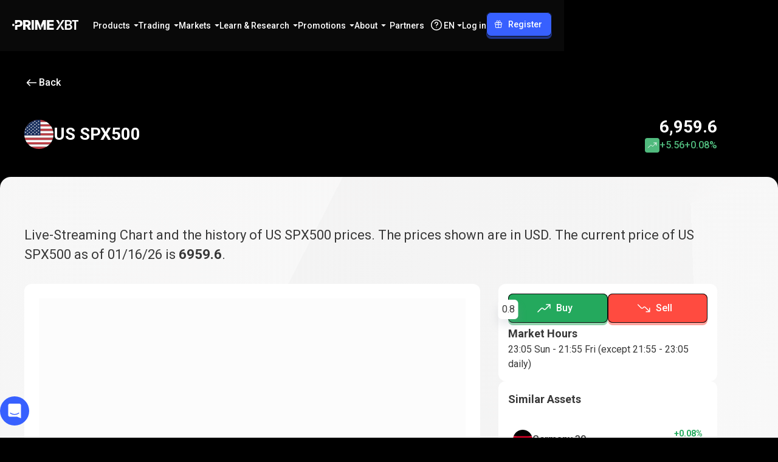

--- FILE ---
content_type: text/html; charset=utf-8
request_url: https://primexbt.com/price-chart/indices/sp500
body_size: 151812
content:
<!DOCTYPE html><html lang="en" dir="ltr"><head><meta charSet="utf-8"/><meta name="viewport" content="width=device-width, initial-scale=1"/><link rel="stylesheet" href="/_next/static/chunks/a55a5418eaf51d4f.css" data-precedence="next"/><link rel="stylesheet" href="/_next/static/chunks/6abd0d785d2170f7.css" data-precedence="next"/><link rel="stylesheet" href="/_next/static/chunks/a84a491669a307e0.css" data-precedence="next"/><link rel="stylesheet" href="/_next/static/chunks/0e703f5c42826f01.css" data-precedence="next"/><link rel="stylesheet" href="/_next/static/chunks/d2191b1b86654097.css" data-precedence="next"/><link rel="stylesheet" href="/_next/static/chunks/6482efa6b7f1dbfc.css" data-precedence="next"/><link rel="stylesheet" href="/_next/static/chunks/e9e22a67cd1ed8f7.css" data-precedence="next"/><link rel="stylesheet" href="/_next/static/chunks/0268ca3a253cf036.css" data-precedence="next"/><link rel="stylesheet" href="/_next/static/chunks/0a57f014a19d48d0.css" data-precedence="next"/><link rel="stylesheet" href="/_next/static/chunks/163f657a16afbe5e.css" data-precedence="next"/><link rel="stylesheet" href="/_next/static/chunks/31bc4a938d1f4f48.css" data-precedence="next"/><link rel="preload" as="script" fetchPriority="low" href="/_next/static/chunks/d3af528dd7dc3ffd.js"/><script src="/_next/static/chunks/44bfdd0b642bb022.js" async=""></script><script src="/_next/static/chunks/af315b67e866f764.js" async=""></script><script src="/_next/static/chunks/c2e3ffe170d631ee.js" async=""></script><script src="/_next/static/chunks/08dcfc3b15383cd6.js" async=""></script><script src="/_next/static/chunks/turbopack-644d9f9d38bb2c85.js" async=""></script><script src="/_next/static/chunks/d96012bcfc98706a.js" async=""></script><script src="/_next/static/chunks/d80b3790a119a285.js" async=""></script><script src="/_next/static/chunks/d2628e3c7b30e556.js" async=""></script><script src="/_next/static/chunks/0429c9f00efa859e.js" async=""></script><script src="/_next/static/chunks/2e0757eb348ecbd3.js" async=""></script><script src="/_next/static/chunks/8bd584db9685b888.js" async=""></script><script src="/_next/static/chunks/9a5737924a1bb3dc.js" async=""></script><script src="/_next/static/chunks/8c07e39368c5f72e.js" async=""></script><script src="/_next/static/chunks/8863759c50e1bea8.js" async=""></script><script src="/_next/static/chunks/46f80a377f149860.js" async=""></script><script src="/_next/static/chunks/d059d6653bef5670.js" async=""></script><script src="/_next/static/chunks/9367809f00082a9c.js" async=""></script><script src="/_next/static/chunks/5eb871bcfa776876.js" async=""></script><script src="/_next/static/chunks/d01e5d16952cb8c1.js" async=""></script><script src="/_next/static/chunks/7efc342e9cff7ae1.js" async=""></script><script src="/_next/static/chunks/b91ab1955dd8b06b.js" async=""></script><script src="/_next/static/chunks/1868a6f6a05dfe9d.js" async=""></script><script src="/_next/static/chunks/a2b8517cc0a28eb8.js" async=""></script><script src="/_next/static/chunks/bf6b753c7fa97f75.js" async=""></script><script src="/_next/static/chunks/bc5f8309e01192b3.js" async=""></script><script src="/_next/static/chunks/8e13a9f6d667c72a.js" async=""></script><script src="/_next/static/chunks/e49519e36caa2668.js" async=""></script><script src="/_next/static/chunks/caaae15965eaae5d.js" async=""></script><script src="/_next/static/chunks/397e4f64899523b6.js" async=""></script><script src="/_next/static/chunks/14227007afb05277.js" async=""></script><script src="/_next/static/chunks/5317345fa9e71a37.js" async=""></script><script src="/_next/static/chunks/3d7a08642614b9c1.js" async=""></script><script src="/_next/static/chunks/c5d3e115944ccd6b.js" async=""></script><script src="/_next/static/chunks/6100792e8003cadb.js" async=""></script><script src="/_next/static/chunks/8fdc1cecb9e1b2ea.js" async=""></script><script src="/_next/static/chunks/015c9acca83af5d7.js" async=""></script><script src="/_next/static/chunks/0a4db01bf495da78.js" async=""></script><link rel="preload" href="https://www.googletagmanager.com/gtm.js?id=GTM-WM7CR6W" as="script"/><meta name="next-size-adjust" content=""/><meta name="theme-color" content="#000000"/><meta name="apple-mobile-web-app-title" content="PrimeXBT"/><link rel="icon" href="/favicon.ico"/><link rel="shortcut icon" href="/favicon.ico"/><link rel="icon" type="image/svg+xml" href="/favicon.svg"/><link rel="icon" type="image/png" sizes="16x16" href="/favicon-16x16.png"/><link rel="apple-touch-icon" type="image/png" sizes="16x16" href="/favicon-16x16.png"/><link rel="icon" type="image/png" sizes="32x32" href="/favicon-32x32.png"/><link rel="apple-touch-icon" type="image/png" sizes="32x32" href="/favicon-32x32.png"/><link rel="icon" type="image/png" sizes="48x48" href="/favicon-48x48.png"/><link rel="apple-touch-icon" type="image/png" sizes="48x48" href="/favicon-48x48.png"/><link rel="icon" type="image/png" sizes="96x96" href="/favicon-96x96.png"/><link rel="apple-touch-icon" type="image/png" sizes="96x96" href="/favicon-96x96.png"/><link rel="icon" type="image/png" sizes="180x180" href="/favicon-180x180.png"/><link rel="apple-touch-icon" type="image/png" sizes="180x180" href="/favicon-180x180.png"/><link rel="icon" type="image/png" sizes="192x192" href="/favicon-192x192.png"/><link rel="apple-touch-icon" type="image/png" sizes="192x192" href="/favicon-192x192.png"/><link rel="icon" type="image/png" sizes="512x512" href="/favicon-512x512.png"/><link rel="apple-touch-icon" type="image/png" sizes="512x512" href="/favicon-512x512.png"/><title>US SPX500 Stock Index Chart - SP500 Real time Quote | PrimeXBT</title><meta name="description" content="Discover US SPX500 rate in real-time ✅️. Get free real-time information about US SPX500 ✅ Price Chart ✅ Technical Analysis ✅ Historical data"/><link rel="canonical" href="https://primexbt.com/price-chart/indices/sp500"/><link rel="alternate" hrefLang="x-default" href="https://primexbt.com/price-chart/indices/sp500"/><link rel="alternate" hrefLang="en" href="https://primexbt.com/price-chart/indices/sp500"/><link rel="alternate" hrefLang="es" href="https://primexbt.com/es/price-chart/indices/sp500"/><link rel="alternate" hrefLang="pt" href="https://primexbt.com/pt/price-chart/indices/sp500"/><link rel="alternate" hrefLang="id" href="https://primexbt.com/in/price-chart/indices/sp500"/><link rel="alternate" hrefLang="vi" href="https://primexbt.com/vi/price-chart/indices/sp500"/><link rel="alternate" hrefLang="zh-Hans" href="https://primexbt.com/cn/price-chart/indices/sp500"/><link rel="alternate" hrefLang="ja" href="https://primexbt.com/jp/price-chart/indices/sp500"/><link rel="alternate" hrefLang="ko" href="https://primexbt.com/kr/price-chart/indices/sp500"/><link rel="alternate" hrefLang="bn" href="https://primexbt.com/bn/price-chart/indices/sp500"/><link rel="alternate" hrefLang="th" href="https://primexbt.com/th/price-chart/indices/sp500"/><link rel="alternate" hrefLang="ar" href="https://primexbt.com/ar/price-chart/indices/sp500"/><link rel="alternate" hrefLang="ru" href="https://primexbt.com/ru/price-chart/indices/sp500"/><meta property="og:title" content="US SPX500 Stock Index Chart - SP500 Real time Quote | PrimeXBT"/><meta property="og:description" content="Discover US SPX500 rate in real-time ✅️. Get free real-time information about US SPX500 ✅ Price Chart ✅ Technical Analysis ✅ Historical data"/><meta property="og:url" content="https://primexbt.com/price-chart/indices/sp500"/><meta property="og:type" content="website"/><meta name="twitter:card" content="summary_large_image"/><meta name="twitter:site" content="https://primexbt.com/"/><meta name="twitter:creator" content="PrimeXBT"/><meta name="twitter:title" content="US SPX500 Stock Index Chart - SP500 Real time Quote | PrimeXBT"/><meta name="twitter:description" content="Discover US SPX500 rate in real-time ✅️. Get free real-time information about US SPX500 ✅ Price Chart ✅ Technical Analysis ✅ Historical data"/><script id="inline-config">window.inlineConfig = window.inlineConfig || {
                "demo": "https://web.primexbt.com/", 
                "api":"api.primexbt.com", 
                "maintenance": false, 
                "enable_recaptcha": true, 
                "production": true, 
                "xdStorageUrl": "https://primexbt.com/xd-storage", 
                "country": "US", 
                "margin": "primexbt.com/", 
                "margin2": "trade.primexbt.com", 
                "chart": "https://mobile-chart.primexbt.com", 
                "chart-pro": "https://mobile-chart-pro.primexbt.com", 
                "min_ios_build": 83, 
                "min_android_build": 480,
                "img": "img.primexbt.com", 
                "base": "primexbt.com", 
                "help": "primexbt.help",
                "baksta": "https://baksta.com/widget/my/order?token=",
                "intercomKey": "cr65d8qu",
                "gtmId": "GTM-WM7CR6W",
                "amplitudeApiKey": "0f467a2dd7d375b0353dd27b11b6d1a5",
                "oneSignalAppId": "584e7e1c-6828-46bb-a42c-3d38d25a7c7d",
                "ny2025": false
                }</script><script id="settings-container">window.settings = "[base64]"</script><script src="/_next/static/chunks/a6dad97d9634a72d.js" noModule=""></script><style data-emotion="ltr-global 1prfaxn">@keyframes mui-auto-fill{from{display:block;}}@keyframes mui-auto-fill-cancel{from{display:block;}}</style><style data-emotion="ltr depviu 148agmb 1w0uwdk 1knptzu 6exv95 1tfef i8yde5 jb8z7h 162tvoi 12lfmg6 6p016c jkmkwa 19kzrtu 0 98ra8i 1pk1fka mp9f0v 147e5lo 1g8ch8 1699flr 1xdhyk6 13wylk3 h2v8xi 5v2ak0 w4cd9x">@media print{.ltr-depviu{position:absolute!important;}}.ltr-148agmb{z-index:1500;pointer-events:none;pointer-events:auto;pointer-events:none;}.ltr-148agmb[data-popper-placement*="bottom"] .MuiTooltip-arrow{top:0;margin-top:-0.71em;}.ltr-148agmb[data-popper-placement*="bottom"] .MuiTooltip-arrow::before{transform-origin:0 100%;}.ltr-148agmb[data-popper-placement*="top"] .MuiTooltip-arrow{bottom:0;margin-bottom:-0.71em;}.ltr-148agmb[data-popper-placement*="top"] .MuiTooltip-arrow::before{transform-origin:100% 0;}.ltr-148agmb[data-popper-placement*="right"] .MuiTooltip-arrow{height:1em;width:0.71em;}.ltr-148agmb[data-popper-placement*="right"] .MuiTooltip-arrow::before{transform-origin:100% 100%;}.ltr-148agmb[data-popper-placement*="left"] .MuiTooltip-arrow{height:1em;width:0.71em;}.ltr-148agmb[data-popper-placement*="left"] .MuiTooltip-arrow::before{transform-origin:0 0;}.ltr-148agmb[data-popper-placement*="right"] .MuiTooltip-arrow{left:0;margin-left:-0.71em;}.ltr-148agmb[data-popper-placement*="left"] .MuiTooltip-arrow{right:0;margin-right:-0.71em;}.ltr-1w0uwdk{z-index:1500;pointer-events:none;pointer-events:auto;pointer-events:none;}.ltr-1w0uwdk[data-popper-placement*="bottom"] .MuiTooltip-arrow{top:0;margin-top:-0.71em;}.ltr-1w0uwdk[data-popper-placement*="bottom"] .MuiTooltip-arrow::before{transform-origin:0 100%;}.ltr-1w0uwdk[data-popper-placement*="top"] .MuiTooltip-arrow{bottom:0;margin-bottom:-0.71em;}.ltr-1w0uwdk[data-popper-placement*="top"] .MuiTooltip-arrow::before{transform-origin:100% 0;}.ltr-1w0uwdk[data-popper-placement*="right"] .MuiTooltip-arrow{height:1em;width:0.71em;}.ltr-1w0uwdk[data-popper-placement*="right"] .MuiTooltip-arrow::before{transform-origin:100% 100%;}.ltr-1w0uwdk[data-popper-placement*="left"] .MuiTooltip-arrow{height:1em;width:0.71em;}.ltr-1w0uwdk[data-popper-placement*="left"] .MuiTooltip-arrow::before{transform-origin:0 0;}.ltr-1w0uwdk[data-popper-placement*="right"] .MuiTooltip-arrow{left:0;margin-left:-0.71em;}.ltr-1w0uwdk[data-popper-placement*="left"] .MuiTooltip-arrow{right:0;margin-right:-0.71em;}.ltr-1knptzu{background-color:rgba(97, 97, 97, 0.92);border-radius:4px;color:#fff;font-family:"Roboto","Helvetica","Arial",sans-serif;padding:4px 8px;font-size:0.6875rem;max-width:300px;margin:2px;word-wrap:break-word;font-weight:500;position:relative;margin:0;}.MuiTooltip-popper[data-popper-placement*="left"] .ltr-1knptzu{transform-origin:right center;}.MuiTooltip-popper[data-popper-placement*="right"] .ltr-1knptzu{transform-origin:left center;}.MuiTooltip-popper[data-popper-placement*="top"] .ltr-1knptzu{transform-origin:center bottom;margin-bottom:14px;}.MuiTooltip-popper[data-popper-placement*="bottom"] .ltr-1knptzu{transform-origin:center top;margin-top:14px;}.MuiTooltip-popper[data-popper-placement*="left"] .ltr-1knptzu{margin-right:14px;}.MuiTooltip-popper[data-popper-placement*="right"] .ltr-1knptzu{margin-left:14px;}.ltr-6exv95{overflow:hidden;position:absolute;width:1em;height:0.71em;box-sizing:border-box;color:rgba(97, 97, 97, 0.9);}.ltr-6exv95::before{content:"";margin:auto;display:block;width:100%;height:100%;background-color:currentColor;transform:rotate(45deg);}.ltr-1tfef{overflow:hidden;min-height:48px;-webkit-overflow-scrolling:touch;display:flex;}@media (max-width:599.95px){.ltr-1tfef .MuiTabs-scrollButtons{display:none;}}.ltr-i8yde5{overflow-x:auto;overflow-y:hidden;scrollbar-width:none;}.ltr-i8yde5::-webkit-scrollbar{display:none;}.ltr-jb8z7h{position:relative;display:inline-block;flex:1 1 auto;white-space:nowrap;scrollbar-width:none;overflow-x:auto;overflow-y:hidden;}.ltr-jb8z7h::-webkit-scrollbar{display:none;}.ltr-162tvoi{display:flex;}.ltr-12lfmg6{font-family:"Roboto","Helvetica","Arial",sans-serif;font-weight:500;font-size:0.875rem;line-height:1.25;letter-spacing:0.02857em;text-transform:uppercase;max-width:360px;min-width:90px;position:relative;min-height:48px;flex-shrink:0;padding:12px 16px;overflow:hidden;white-space:normal;text-align:center;flex-direction:column;color:rgba(0, 0, 0, 0.6);}.ltr-12lfmg6.Mui-selected{color:#1976d2;}.ltr-12lfmg6.Mui-disabled{color:rgba(0, 0, 0, 0.38);}.ltr-6p016c{display:inline-flex;align-items:center;justify-content:center;position:relative;box-sizing:border-box;-webkit-tap-highlight-color:transparent;background-color:transparent;outline:0;border:0;margin:0;border-radius:0;padding:0;cursor:pointer;user-select:none;vertical-align:middle;-moz-appearance:none;-webkit-appearance:none;text-decoration:none;color:inherit;font-family:"Roboto","Helvetica","Arial",sans-serif;font-weight:500;font-size:0.875rem;line-height:1.25;letter-spacing:0.02857em;text-transform:uppercase;max-width:360px;min-width:90px;position:relative;min-height:48px;flex-shrink:0;padding:12px 16px;overflow:hidden;white-space:normal;text-align:center;flex-direction:column;color:rgba(0, 0, 0, 0.6);}.ltr-6p016c::-moz-focus-inner{border-style:none;}.ltr-6p016c.Mui-disabled{pointer-events:none;cursor:default;}@media print{.ltr-6p016c{color-adjust:exact;}}.ltr-6p016c.Mui-selected{color:#1976d2;}.ltr-6p016c.Mui-disabled{color:rgba(0, 0, 0, 0.38);}.ltr-jkmkwa{position:absolute;height:2px;bottom:0;width:100%;transition:all 300ms cubic-bezier(0.4, 0, 0.2, 1) 0ms;background-color:#1976d2;}.ltr-19kzrtu{padding:24px;}.ltr-98ra8i{font-family:"Roboto","Helvetica","Arial",sans-serif;font-weight:400;font-size:1rem;line-height:1.4375em;letter-spacing:0.00938em;color:rgba(0, 0, 0, 0.87);box-sizing:border-box;position:relative;cursor:text;display:inline-flex;align-items:center;position:relative;border-radius:4px;}.ltr-98ra8i.Mui-disabled{color:rgba(0, 0, 0, 0.38);cursor:default;}.ltr-98ra8i:hover .MuiOutlinedInput-notchedOutline{border-color:rgba(0, 0, 0, 0.87);}@media (hover: none){.ltr-98ra8i:hover .MuiOutlinedInput-notchedOutline{border-color:rgba(0, 0, 0, 0.23);}}.ltr-98ra8i.Mui-focused .MuiOutlinedInput-notchedOutline{border-width:2px;}.ltr-98ra8i.Mui-focused .MuiOutlinedInput-notchedOutline{border-color:#1976d2;}.ltr-98ra8i.Mui-error .MuiOutlinedInput-notchedOutline{border-color:#d32f2f;}.ltr-98ra8i.Mui-disabled .MuiOutlinedInput-notchedOutline{border-color:rgba(0, 0, 0, 0.26);}.ltr-1pk1fka{font:inherit;letter-spacing:inherit;color:currentColor;padding:4px 0 5px;border:0;box-sizing:content-box;background:none;height:1.4375em;margin:0;-webkit-tap-highlight-color:transparent;display:block;min-width:0;width:100%;animation-name:mui-auto-fill-cancel;animation-duration:10ms;padding:16.5px 14px;}.ltr-1pk1fka::-webkit-input-placeholder{color:currentColor;opacity:0.42;transition:opacity 200ms cubic-bezier(0.4, 0, 0.2, 1) 0ms;}.ltr-1pk1fka::-moz-placeholder{color:currentColor;opacity:0.42;transition:opacity 200ms cubic-bezier(0.4, 0, 0.2, 1) 0ms;}.ltr-1pk1fka::-ms-input-placeholder{color:currentColor;opacity:0.42;transition:opacity 200ms cubic-bezier(0.4, 0, 0.2, 1) 0ms;}.ltr-1pk1fka:focus{outline:0;}.ltr-1pk1fka:invalid{box-shadow:none;}.ltr-1pk1fka::-webkit-search-decoration{-webkit-appearance:none;}label[data-shrink=false]+.MuiInputBase-formControl .ltr-1pk1fka::-webkit-input-placeholder{opacity:0!important;}label[data-shrink=false]+.MuiInputBase-formControl .ltr-1pk1fka::-moz-placeholder{opacity:0!important;}label[data-shrink=false]+.MuiInputBase-formControl .ltr-1pk1fka::-ms-input-placeholder{opacity:0!important;}label[data-shrink=false]+.MuiInputBase-formControl .ltr-1pk1fka:focus::-webkit-input-placeholder{opacity:0.42;}label[data-shrink=false]+.MuiInputBase-formControl .ltr-1pk1fka:focus::-moz-placeholder{opacity:0.42;}label[data-shrink=false]+.MuiInputBase-formControl .ltr-1pk1fka:focus::-ms-input-placeholder{opacity:0.42;}.ltr-1pk1fka.Mui-disabled{opacity:1;-webkit-text-fill-color:rgba(0, 0, 0, 0.38);}.ltr-1pk1fka:-webkit-autofill{animation-duration:5000s;animation-name:mui-auto-fill;}.ltr-1pk1fka:-webkit-autofill{border-radius:inherit;}.ltr-mp9f0v{-moz-appearance:none;-webkit-appearance:none;user-select:none;border-radius:0;cursor:pointer;border-radius:4px;font:inherit;letter-spacing:inherit;color:currentColor;padding:4px 0 5px;border:0;box-sizing:content-box;background:none;height:1.4375em;margin:0;-webkit-tap-highlight-color:transparent;display:block;min-width:0;width:100%;animation-name:mui-auto-fill-cancel;animation-duration:10ms;padding:16.5px 14px;}.ltr-mp9f0v:focus{border-radius:0;}.ltr-mp9f0v.Mui-disabled{cursor:default;}.ltr-mp9f0v[multiple]{height:auto;}.ltr-mp9f0v:not([multiple]) option,.ltr-mp9f0v:not([multiple]) optgroup{background-color:#fff;}.ltr-mp9f0v:focus{border-radius:4px;}.ltr-mp9f0v.ltr-mp9f0v.ltr-mp9f0v{padding-right:32px;}.ltr-mp9f0v.MuiSelect-select{height:auto;min-height:1.4375em;text-overflow:ellipsis;white-space:nowrap;overflow:hidden;}.ltr-mp9f0v::-webkit-input-placeholder{color:currentColor;opacity:0.42;transition:opacity 200ms cubic-bezier(0.4, 0, 0.2, 1) 0ms;}.ltr-mp9f0v::-moz-placeholder{color:currentColor;opacity:0.42;transition:opacity 200ms cubic-bezier(0.4, 0, 0.2, 1) 0ms;}.ltr-mp9f0v::-ms-input-placeholder{color:currentColor;opacity:0.42;transition:opacity 200ms cubic-bezier(0.4, 0, 0.2, 1) 0ms;}.ltr-mp9f0v:focus{outline:0;}.ltr-mp9f0v:invalid{box-shadow:none;}.ltr-mp9f0v::-webkit-search-decoration{-webkit-appearance:none;}label[data-shrink=false]+.MuiInputBase-formControl .ltr-mp9f0v::-webkit-input-placeholder{opacity:0!important;}label[data-shrink=false]+.MuiInputBase-formControl .ltr-mp9f0v::-moz-placeholder{opacity:0!important;}label[data-shrink=false]+.MuiInputBase-formControl .ltr-mp9f0v::-ms-input-placeholder{opacity:0!important;}label[data-shrink=false]+.MuiInputBase-formControl .ltr-mp9f0v:focus::-webkit-input-placeholder{opacity:0.42;}label[data-shrink=false]+.MuiInputBase-formControl .ltr-mp9f0v:focus::-moz-placeholder{opacity:0.42;}label[data-shrink=false]+.MuiInputBase-formControl .ltr-mp9f0v:focus::-ms-input-placeholder{opacity:0.42;}.ltr-mp9f0v.Mui-disabled{opacity:1;-webkit-text-fill-color:rgba(0, 0, 0, 0.38);}.ltr-mp9f0v:-webkit-autofill{animation-duration:5000s;animation-name:mui-auto-fill;}.ltr-mp9f0v:-webkit-autofill{border-radius:inherit;}.ltr-147e5lo{bottom:0;left:0;position:absolute;opacity:0;pointer-events:none;width:100%;box-sizing:border-box;}.ltr-1g8ch8{position:absolute;right:0;top:calc(50% - .5em);pointer-events:none;color:rgba(0, 0, 0, 0.54);right:7px;}.ltr-1g8ch8.Mui-disabled{color:rgba(0, 0, 0, 0.26);}.ltr-1699flr{user-select:none;width:1em;height:1em;display:inline-block;flex-shrink:0;transition:fill 200ms cubic-bezier(0.4, 0, 0.2, 1) 0ms;font-size:1.5rem;position:absolute;right:0;top:calc(50% - .5em);pointer-events:none;color:rgba(0, 0, 0, 0.54);right:7px;}.ltr-1699flr.Mui-disabled{color:rgba(0, 0, 0, 0.26);}.ltr-h2v8xi{border-color:rgba(0, 0, 0, 0.23);}.ltr-5v2ak0{text-align:left;position:absolute;bottom:0;right:0;top:-5px;left:0;margin:0;padding:0 8px;pointer-events:none;border-radius:inherit;border-style:solid;border-width:1px;overflow:hidden;min-width:0%;border-color:rgba(0, 0, 0, 0.23);}.ltr-w4cd9x{float:unset;width:auto;overflow:hidden;padding:0;line-height:11px;transition:width 150ms cubic-bezier(0.0, 0, 0.2, 1) 0ms;}</style></head><body class="roboto_671a2e8c-module__lLSI-a__className"><div hidden=""><!--$--><!--/$--></div><script>(self.__next_s=self.__next_s||[]).push([0,{"children":"window.VERSION = '12909';","id":"version-script"}])</script><div class="scrollbar-module-scss-module__c6VZCW__noScrollbarWithDescendants" id="header"><div class="styles-module-scss-module__Y8sPsq__fixedContainer"><header class="styles-module-scss-module__Y8sPsq__header styles-module-scss-module__Y8sPsq__bgVisible" data-event-action="element_click"><nav class="styles-module-scss-module__qWmY-G__container styles-module-scss-module__qWmY-G__header styles-module-scss-module__Y8sPsq__headerInner" data-event-category="site_menu"><a class="styles-module-scss-module__mPiD_W__logo" title="PrimeXBT" href="/"><svg xmlns="http://www.w3.org/2000/svg" width="109" height="16" fill="none" viewBox="0 0 109 16"><g fill="currentcolor"><path d="M82.675.013h3.304L75.467 15.996H72.12L82.675.013ZM76.73 7.239 72.195.013h3.596l1.778 3.176c.549.98.484 2.188-.166 3.103l-.673.947ZM81.358 8.753l4.546 7.242H82.31l-1.79-3.193a2.902 2.902 0 0 1 .166-3.1l.673-.95ZM86.814 15.996V.013h6.135c1.151 0 2.11.18 2.875.542.765.362 1.337.855 1.716 1.48.378.626.569 1.332.569 2.12 0 .65-.124 1.205-.37 1.667a3.096 3.096 0 0 1-1.003 1.121 4.356 4.356 0 0 1-1.416.622s1.118.352 1.636.67c.519.318.945.764 1.277 1.336.333.572.5 1.262.5 2.07 0 .809-.2 1.572-.596 2.226-.397.655-.998 1.173-1.803 1.555-.804.383-1.818.575-3.04.575h-6.479l-.001-.001Zm2.895-9.182h2.876c.493 0 .94-.093 1.34-.28.4-.185.718-.448.95-.788.232-.339.349-.741.349-1.206 0-.615-.219-1.125-.655-1.528-.436-.404-1.076-.606-1.92-.606H89.71v4.409-.001Zm0 6.768h3.11c1.052 0 1.812-.204 2.28-.61.468-.408.703-.927.703-1.556 0-.479-.118-.908-.354-1.287a2.49 2.49 0 0 0-1.003-.902c-.433-.222-.942-.331-1.528-.331h-3.208v4.687ZM98.59 2.424V0H109v2.424h-3.767v13.558h-2.865V2.424H98.59ZM18.102 15.996V.013h6.586c1.201 0 2.238.216 3.11.649.873.433 1.547 1.047 2.022 1.845.476.797.713 1.74.713 2.826 0 1.087-.241 2.049-.724 2.821-.482.773-1.17 1.36-2.064 1.765-.894.403-1.949.605-3.165.605h-4.173V7.478h3.455c.579 0 1.067-.075 1.464-.225.397-.15.697-.385.9-.703.204-.318.307-.723.307-1.217 0-.494-.102-.903-.306-1.228a1.84 1.84 0 0 0-.901-.729c-.397-.161-.89-.241-1.476-.241h-1.898v12.861h-3.85Zm8.483-.506-3.624-6.8h4.13l3.99 7.306h-3.653a.953.953 0 0 1-.842-.506ZM35.84.013v15.03a.952.952 0 0 1-.952.953H31.99V.013h3.85ZM57.338 15.996V.013h11.145v3.143h-7.294v3.229h6.715v3.067h-6.715v3.4h7.284v3.144H57.338ZM16.479 2.657A4.962 4.962 0 0 0 14.457.71c-.873-.464-1.91-.697-3.111-.697H4.76V6.07h1.928A1.923 1.923 0 0 0 8.61 4.147V3.135h1.899c.586 0 1.078.099 1.475.295.397.197.697.476.9.837.204.361.307.792.307 1.292s-.102.912-.306 1.277c-.204.365-.504.65-.901.852-.397.205-.885.306-1.464.306H6.707A1.947 1.947 0 0 0 4.76 9.942v6.054h3.85V11.04h2.628c1.216 0 2.27-.227 3.165-.681.894-.455 1.582-1.092 2.065-1.915.482-.822.723-1.784.723-2.885 0-1.102-.237-2.069-.713-2.902ZM45.966 8.602 42.444.013H37.66v15.983h3.765V6.138l3.959 9.75h1.088a1.62 1.62 0 0 0 1.508-2.213l-2.014-5.073ZM50.746.013 47.37 8.23c-.191.464-.191.984 0 1.449.497 1.21 1.114 2.733 1.46 3.587l2.926-7.096v9.825h3.786V.013h-4.794ZM1.926 9.93a1.926 1.926 0 1 0 0-3.852 1.926 1.926 0 0 0 0 3.852Z"></path></g></svg></a><div class="styles-module-scss-module__Y8sPsq__headerMain"><div class="styles-module-scss-module__MqU90W__navItems"><div aria-expanded="false" aria-haspopup="menu" id="_R_5jaclubsnpfbaivbH1_" class="contexts-module-scss-module__vfaeUa__light"><div class="styles-module-scss-module__zON2UG__navItem styles-module-scss-module__zON2UG__hasDropdown"><h2>Products</h2><svg width="8" height="4" viewBox="0 0 8 4" fill="none" xmlns="http://www.w3.org/2000/svg"><path d="M3.82322 3.82322C3.92085 3.92085 4.07915 3.92085 4.17678 3.82322L7.57322 0.426776C7.73072 0.269285 7.61917 0 7.39645 0H0.603553C0.380827 0 0.269285 0.269285 0.426777 0.426777L3.82322 3.82322Z" fill="currentcolor"></path></svg></div><div style="position:absolute;left:0;top:0;display:none" tabindex="-1" data-floating-ui-focusable="" id="_R_5jaclubsnpfbaivb_" role="menu" aria-labelledby="_R_5jaclubsnpfbaivbH1_"><div class="styles-module-scss-module__nLYoFW__navItemDropDown" style="transform-origin:top;transition-timing-function:ease-in-out;will-change:opacity, transform;opacity:0.2;transform:translateY(-4px)"><div class="styles-module-scss-module__nLYoFW__dropdownListLayout"><ul><li><a class="styles-module-scss-module__j8Gsua__navItem styles-module-scss-module__j8Gsua__detailed styles-module-scss-module__j8Gsua__dropdownNavItem styles-module-scss-module__XqCE2G__dropdownNestedListLayoutItem" href="/cfd-trading"><div class="styles-module-scss-module__j8Gsua__icon"><svg width="24" height="24" viewBox="0 0 24 24" fill="none" xmlns="http://www.w3.org/2000/svg"><path fill-rule="evenodd" clip-rule="evenodd" d="M3.75009 3C4.16431 3 4.50009 3.33579 4.50009 3.75V17.6745L8.36735 11.5973C8.56954 11.2796 8.97599 11.1611 9.31726 11.3204L14.304 13.6475L17.8214 7.19886L16.6942 7.5009C16.2941 7.60811 15.8828 7.37067 15.7756 6.97057C15.6684 6.57047 15.9058 6.15922 16.3059 6.05201L19.2037 5.27556C19.6038 5.16835 20.0151 5.40579 20.1223 5.80589L20.8987 8.70366C21.0059 9.10376 20.7685 9.51502 20.3684 9.62222C19.9683 9.72943 19.5571 9.49199 19.4498 9.09189L19.1361 7.92104L15.2835 14.9841C15.0939 15.3318 14.6667 15.4721 14.3079 15.3046L9.27944 12.958L5.11635 19.5H20.2501C20.6643 19.5 21.0001 19.8358 21.0001 20.25C21.0001 20.6642 20.6643 21 20.2501 21H3.76131C3.68818 21.0012 3.61446 20.9916 3.54257 20.9709C3.45248 20.945 3.36935 20.9027 3.29662 20.8474C3.21042 20.7822 3.14189 20.7011 3.09252 20.611C3.04298 20.5209 3.0114 20.4196 3.00261 20.3118C3.00054 20.2871 2.9997 20.2623 3.00009 20.2374V3.75C3.00009 3.33579 3.33588 3 3.75009 3Z" fill="currentcolor"></path></svg></div><div><h3 class="typography-module-scss-module__gHYDtG__bodyS styles-module-scss-module__j8Gsua__title">CFDs &amp; <span>Forex<svg width="24" height="24" viewBox="0 0 24 24" fill="none" xmlns="http://www.w3.org/2000/svg" class="rtl-module-scss-module__cATHfG__dirDependent"><path d="M4.5 11.25C4.08579 11.25 3.75 11.5858 3.75 12C3.75 12.4142 4.08579 12.75 4.5 12.75V11.25ZM20.0303 12.5303C20.3232 12.2374 20.3232 11.7626 20.0303 11.4697L15.2574 6.6967C14.9645 6.40381 14.4896 6.40381 14.1967 6.6967C13.9038 6.98959 13.9038 7.46447 14.1967 7.75736L18.4393 12L14.1967 16.2426C13.9038 16.5355 13.9038 17.0104 14.1967 17.3033C14.4896 17.5962 14.9645 17.5962 15.2574 17.3033L20.0303 12.5303ZM4.5 12.75H19.5V11.25H4.5V12.75Z" fill="currentcolor"></path></svg></span></h3><div class="typography-module-scss-module__gHYDtG__bodyXS styles-module-scss-module__j8Gsua__description">Trade 100+ CFDs from 0.1 pips</div></div></a></li><li><a class="styles-module-scss-module__j8Gsua__navItem styles-module-scss-module__j8Gsua__detailed styles-module-scss-module__j8Gsua__dropdownNavItem styles-module-scss-module__XqCE2G__dropdownNestedListLayoutItem" href="/crypto-futures"><div class="styles-module-scss-module__j8Gsua__icon"><svg width="24" height="24" viewBox="0 0 24 24" fill="none" xmlns="http://www.w3.org/2000/svg"><g clip-path="url(#clip0_407_68422)"><path d="M6 4.5H7.5" stroke="currentcolor" stroke-width="1.5" stroke-linecap="round" stroke-linejoin="round"></path><path d="M6 18.75H7.5" stroke="currentcolor" stroke-width="1.5" stroke-linecap="round" stroke-linejoin="round"></path><path d="M9.75 4.5V2.25" stroke="currentcolor" stroke-width="1.5" stroke-linecap="round" stroke-linejoin="round"></path><path d="M12.75 4.5V2.25" stroke="currentcolor" stroke-width="1.5" stroke-linecap="round" stroke-linejoin="round"></path><path d="M9.75 21V18.75" stroke="currentcolor" stroke-width="1.5" stroke-linecap="round" stroke-linejoin="round"></path><path d="M12.75 21V18.75" stroke="currentcolor" stroke-width="1.5" stroke-linecap="round" stroke-linejoin="round"></path><path d="M7.5 11.25H14.25C15.2446 11.25 16.1984 11.6451 16.9017 12.3483C17.6049 13.0516 18 14.0054 18 15C18 15.9946 17.6049 16.9484 16.9017 17.6517C16.1984 18.3549 15.2446 18.75 14.25 18.75H7.5V4.5H13.125C14.0201 4.5 14.8785 4.85558 15.5115 5.48851C16.1444 6.12145 16.5 6.97989 16.5 7.875C16.5 8.77011 16.1444 9.62855 15.5115 10.2615C14.8785 10.8944 14.0201 11.25 13.125 11.25" stroke="currentcolor" stroke-width="1.5" stroke-linecap="round" stroke-linejoin="round"></path></g><defs><clipPath id="clip0_407_68422"><rect width="24" height="24" fill="white"></rect></clipPath></defs></svg></div><div><h3 class="typography-module-scss-module__gHYDtG__bodyS styles-module-scss-module__j8Gsua__title">Crypto <span>Futures<svg width="24" height="24" viewBox="0 0 24 24" fill="none" xmlns="http://www.w3.org/2000/svg" class="rtl-module-scss-module__cATHfG__dirDependent"><path d="M4.5 11.25C4.08579 11.25 3.75 11.5858 3.75 12C3.75 12.4142 4.08579 12.75 4.5 12.75V11.25ZM20.0303 12.5303C20.3232 12.2374 20.3232 11.7626 20.0303 11.4697L15.2574 6.6967C14.9645 6.40381 14.4896 6.40381 14.1967 6.6967C13.9038 6.98959 13.9038 7.46447 14.1967 7.75736L18.4393 12L14.1967 16.2426C13.9038 16.5355 13.9038 17.0104 14.1967 17.3033C14.4896 17.5962 14.9645 17.5962 15.2574 17.3033L20.0303 12.5303ZM4.5 12.75H19.5V11.25H4.5V12.75Z" fill="currentcolor"></path></svg></span></h3><div class="typography-module-scss-module__gHYDtG__bodyXS styles-module-scss-module__j8Gsua__description">Trade crypto futures with low fees</div></div></a></li><li><a class="styles-module-scss-module__j8Gsua__navItem styles-module-scss-module__j8Gsua__detailed styles-module-scss-module__j8Gsua__dropdownNavItem styles-module-scss-module__XqCE2G__dropdownNestedListLayoutItem" href="/buy-crypto"><div class="styles-module-scss-module__j8Gsua__icon"><svg width="24" height="24" viewBox="0 0 24 24" fill="none" xmlns="http://www.w3.org/2000/svg"><path fill-rule="evenodd" clip-rule="evenodd" d="M4.95 13.45C4.95 13.2015 4.74853 13 4.5 13C4.25147 13 4.05 13.2015 4.05 13.45V13.8232H3.40179C3.17989 13.8232 3 14.0031 3 14.225V15.9232V16.0762V16.8232V16.9762V18.6744C3 18.8963 3.17989 19.0762 3.40179 19.0762H4.05V19.45C4.05 19.6985 4.25147 19.9 4.5 19.9C4.74853 19.9 4.95 19.6985 4.95 19.45V19.0762H5.25C6.07843 19.0762 6.75 18.4046 6.75 17.5762C6.75 17.1274 6.55289 16.7246 6.24052 16.4497C6.55289 16.1748 6.75 15.772 6.75 15.3232C6.75 14.4948 6.07843 13.8232 5.25 13.8232H4.95V13.45ZM3.9 15.9232V14.7232H5.25C5.58137 14.7232 5.85 14.9919 5.85 15.3232C5.85 15.6546 5.58137 15.9232 5.25 15.9232H3.9ZM3.9 16.9762H5.25C5.58137 16.9762 5.85 17.2448 5.85 17.5762C5.85 17.9075 5.58137 18.1762 5.25 18.1762H3.9V16.9762Z" fill="currentcolor"></path><path d="M14.25 11.5C14.25 10.2574 15.2574 9.25 16.5 9.25H20.25V13.75H16.5C15.2574 13.75 14.25 12.7426 14.25 11.5Z" stroke="currentcolor" stroke-width="1.5"></path><path fill-rule="evenodd" clip-rule="evenodd" d="M3 7C3 5.34315 4.34315 4 6 4H18C19.6569 4 21 5.34315 21 7V15.25C21 16.9069 19.6569 18.25 18 18.25H9C8.58579 18.25 8.25 17.9142 8.25 17.5C8.25 17.0858 8.58579 16.75 9 16.75H18C18.8284 16.75 19.5 16.0784 19.5 15.25V7C19.5 6.17157 18.8284 5.5 18 5.5H6C5.17157 5.5 4.5 6.17157 4.5 7V10.75C4.5 11.1642 4.16421 11.5 3.75 11.5C3.33579 11.5 3 11.1642 3 10.75V7Z" fill="currentcolor"></path></svg></div><div><h3 class="typography-module-scss-module__gHYDtG__bodyS styles-module-scss-module__j8Gsua__title">Buy &amp; Exchange <span>Crypto<svg width="24" height="24" viewBox="0 0 24 24" fill="none" xmlns="http://www.w3.org/2000/svg" class="rtl-module-scss-module__cATHfG__dirDependent"><path d="M4.5 11.25C4.08579 11.25 3.75 11.5858 3.75 12C3.75 12.4142 4.08579 12.75 4.5 12.75V11.25ZM20.0303 12.5303C20.3232 12.2374 20.3232 11.7626 20.0303 11.4697L15.2574 6.6967C14.9645 6.40381 14.4896 6.40381 14.1967 6.6967C13.9038 6.98959 13.9038 7.46447 14.1967 7.75736L18.4393 12L14.1967 16.2426C13.9038 16.5355 13.9038 17.0104 14.1967 17.3033C14.4896 17.5962 14.9645 17.5962 15.2574 17.3033L20.0303 12.5303ZM4.5 12.75H19.5V11.25H4.5V12.75Z" fill="currentcolor"></path></svg></span></h3><div class="typography-module-scss-module__gHYDtG__bodyXS styles-module-scss-module__j8Gsua__description">Get crypto with Visa or Mastercard</div></div></a></li><li><a class="styles-module-scss-module__j8Gsua__navItem styles-module-scss-module__j8Gsua__detailed styles-module-scss-module__j8Gsua__dropdownNavItem styles-module-scss-module__XqCE2G__dropdownNestedListLayoutItem" href="/copy-trade"><div class="styles-module-scss-module__j8Gsua__icon"><svg width="24" height="24" viewBox="0 0 24 24" fill="none" xmlns="http://www.w3.org/2000/svg"><path fill-rule="evenodd" clip-rule="evenodd" d="M14.2501 9C15.4927 9 16.5001 7.99264 16.5001 6.75C16.5001 5.50736 15.4927 4.5 14.2501 4.5C13.0074 4.5 12.0001 5.50736 12.0001 6.75C12.0001 7.99264 13.0074 9 14.2501 9ZM14.2501 10.5C16.3211 10.5 18.0001 8.82107 18.0001 6.75C18.0001 4.67893 16.3211 3 14.2501 3C12.179 3 10.5001 4.67893 10.5001 6.75C10.5001 8.82107 12.179 10.5 14.2501 10.5ZM11.2509 12C10.8367 12 10.5009 12.3358 10.5009 12.75C10.5009 13.1642 10.8367 13.5 11.2509 13.5H15.7509C17.822 13.5 19.5009 15.1789 19.5009 17.25V20.25C19.5009 20.6642 19.8367 21 20.2509 21C20.6651 21 21.0009 20.6642 21.0009 20.25V17.25C21.0009 14.3505 18.6504 12 15.7509 12H11.2509ZM4.50136 13.4977C4.50139 13.0835 4.16562 12.7477 3.7514 12.7476C3.33719 12.7476 3.00139 13.0834 3.00136 13.4976L3.00098 20.25C3.00095 20.6642 3.33672 21 3.75093 21C4.16515 21 4.50095 20.6643 4.50098 20.25L4.50136 13.4977ZM8.25006 7.5C8.25006 7.08579 7.91427 6.75 7.50006 6.75C7.08585 6.75 6.75006 7.08579 6.75006 7.5L6.75006 20.25C6.75006 20.6642 7.08585 21 7.50006 21C7.91428 21 8.25006 20.6642 8.25006 20.25L8.25006 7.5Z" fill="currentcolor"></path></svg></div><div><h3 class="typography-module-scss-module__gHYDtG__bodyS styles-module-scss-module__j8Gsua__title">Copy <span>Trading<svg width="24" height="24" viewBox="0 0 24 24" fill="none" xmlns="http://www.w3.org/2000/svg" class="rtl-module-scss-module__cATHfG__dirDependent"><path d="M4.5 11.25C4.08579 11.25 3.75 11.5858 3.75 12C3.75 12.4142 4.08579 12.75 4.5 12.75V11.25ZM20.0303 12.5303C20.3232 12.2374 20.3232 11.7626 20.0303 11.4697L15.2574 6.6967C14.9645 6.40381 14.4896 6.40381 14.1967 6.6967C13.9038 6.98959 13.9038 7.46447 14.1967 7.75736L18.4393 12L14.1967 16.2426C13.9038 16.5355 13.9038 17.0104 14.1967 17.3033C14.4896 17.5962 14.9645 17.5962 15.2574 17.3033L20.0303 12.5303ZM4.5 12.75H19.5V11.25H4.5V12.75Z" fill="currentcolor"></path></svg></span></h3><div class="typography-module-scss-module__gHYDtG__bodyXS styles-module-scss-module__j8Gsua__description">Follow traders. Profit with them</div></div></a></li></ul><div class="styles-module-scss-module__sBKaua__dropdownSidebar"></div></div></div></div></div><div aria-expanded="false" aria-haspopup="menu" id="_R_9jaclubsnpfbaivbH1_" class="contexts-module-scss-module__vfaeUa__light"><div class="styles-module-scss-module__zON2UG__navItem styles-module-scss-module__zON2UG__hasDropdown"><h2>Trading</h2><svg width="8" height="4" viewBox="0 0 8 4" fill="none" xmlns="http://www.w3.org/2000/svg"><path d="M3.82322 3.82322C3.92085 3.92085 4.07915 3.92085 4.17678 3.82322L7.57322 0.426776C7.73072 0.269285 7.61917 0 7.39645 0H0.603553C0.380827 0 0.269285 0.269285 0.426777 0.426777L3.82322 3.82322Z" fill="currentcolor"></path></svg></div><div style="position:absolute;left:0;top:0;display:none" tabindex="-1" data-floating-ui-focusable="" id="_R_9jaclubsnpfbaivb_" role="menu" aria-labelledby="_R_9jaclubsnpfbaivbH1_"><div class="styles-module-scss-module__nLYoFW__navItemDropDown" style="transform-origin:top;transition-timing-function:ease-in-out;will-change:opacity, transform;opacity:0.2;transform:translateY(-4px)"><ul class="styles-module-scss-module__nLYoFW__dropdownGroupedLayout"><li class="styles-module-scss-module__IFqb5W__navItemsGroup styles-module-scss-module__WO-1oW__dropdownGroup"><h3 class="typography-module-scss-module__gHYDtG__bodyXS typography-module-scss-module__gHYDtG__medium styles-module-scss-module__Cyh9Gq__headerLabel">Platforms</h3><ul><li><a class="styles-module-scss-module__j8Gsua__navItem styles-module-scss-module__j8Gsua__detailed styles-module-scss-module__j8Gsua__dropdownNavItem" href="/cfd-trading/webtrader"><div class="styles-module-scss-module__j8Gsua__icon"><svg width="24" height="24" viewBox="0 0 24 24" fill="none" xmlns="http://www.w3.org/2000/svg"><path d="M21 12C21 16.9706 16.9706 21 12 21M21 12C21 7.02944 16.9706 3 12 3M21 12C21 10.0118 16.9706 8.4 12 8.4C7.02944 8.4 3 10.0118 3 12M21 12C21 13.9882 16.9706 15.6 12 15.6C7.02944 15.6 3 13.9882 3 12M12 21C7.02944 21 3 16.9706 3 12M12 21C13.9882 21 15.6 16.9706 15.6 12C15.6 7.02944 13.9882 3 12 3M12 21C10.0118 21 8.4 16.9706 8.4 12C8.4 7.02944 10.0118 3 12 3M3 12C3 7.02944 7.02944 3 12 3" stroke="currentcolor" stroke-width="1.5" stroke-linecap="round" stroke-linejoin="round"></path></svg></div><div><h4 class="typography-module-scss-module__gHYDtG__bodyS styles-module-scss-module__j8Gsua__title"><span>PXTrader<svg width="24" height="24" viewBox="0 0 24 24" fill="none" xmlns="http://www.w3.org/2000/svg" class="rtl-module-scss-module__cATHfG__dirDependent"><path d="M4.5 11.25C4.08579 11.25 3.75 11.5858 3.75 12C3.75 12.4142 4.08579 12.75 4.5 12.75V11.25ZM20.0303 12.5303C20.3232 12.2374 20.3232 11.7626 20.0303 11.4697L15.2574 6.6967C14.9645 6.40381 14.4896 6.40381 14.1967 6.6967C13.9038 6.98959 13.9038 7.46447 14.1967 7.75736L18.4393 12L14.1967 16.2426C13.9038 16.5355 13.9038 17.0104 14.1967 17.3033C14.4896 17.5962 14.9645 17.5962 15.2574 17.3033L20.0303 12.5303ZM4.5 12.75H19.5V11.25H4.5V12.75Z" fill="currentcolor"></path></svg></span></h4><div class="typography-module-scss-module__gHYDtG__bodyXS styles-module-scss-module__j8Gsua__description">Easy platform with all the features</div></div></a></li><li><a class="styles-module-scss-module__j8Gsua__navItem styles-module-scss-module__j8Gsua__detailed styles-module-scss-module__j8Gsua__dropdownNavItem" href="/crypto-futures/platforms"><div class="styles-module-scss-module__j8Gsua__icon"><svg width="24" height="24" viewBox="0 0 24 24" fill="none" xmlns="http://www.w3.org/2000/svg"><g clip-path="url(#clip0_407_68422)"><path d="M6 4.5H7.5" stroke="currentcolor" stroke-width="1.5" stroke-linecap="round" stroke-linejoin="round"></path><path d="M6 18.75H7.5" stroke="currentcolor" stroke-width="1.5" stroke-linecap="round" stroke-linejoin="round"></path><path d="M9.75 4.5V2.25" stroke="currentcolor" stroke-width="1.5" stroke-linecap="round" stroke-linejoin="round"></path><path d="M12.75 4.5V2.25" stroke="currentcolor" stroke-width="1.5" stroke-linecap="round" stroke-linejoin="round"></path><path d="M9.75 21V18.75" stroke="currentcolor" stroke-width="1.5" stroke-linecap="round" stroke-linejoin="round"></path><path d="M12.75 21V18.75" stroke="currentcolor" stroke-width="1.5" stroke-linecap="round" stroke-linejoin="round"></path><path d="M7.5 11.25H14.25C15.2446 11.25 16.1984 11.6451 16.9017 12.3483C17.6049 13.0516 18 14.0054 18 15C18 15.9946 17.6049 16.9484 16.9017 17.6517C16.1984 18.3549 15.2446 18.75 14.25 18.75H7.5V4.5H13.125C14.0201 4.5 14.8785 4.85558 15.5115 5.48851C16.1444 6.12145 16.5 6.97989 16.5 7.875C16.5 8.77011 16.1444 9.62855 15.5115 10.2615C14.8785 10.8944 14.0201 11.25 13.125 11.25" stroke="currentcolor" stroke-width="1.5" stroke-linecap="round" stroke-linejoin="round"></path></g><defs><clipPath id="clip0_407_68422"><rect width="24" height="24" fill="white"></rect></clipPath></defs></svg></div><div><h4 class="typography-module-scss-module__gHYDtG__bodyS styles-module-scss-module__j8Gsua__title">PXTrader <span>2.0<svg width="24" height="24" viewBox="0 0 24 24" fill="none" xmlns="http://www.w3.org/2000/svg" class="rtl-module-scss-module__cATHfG__dirDependent"><path d="M4.5 11.25C4.08579 11.25 3.75 11.5858 3.75 12C3.75 12.4142 4.08579 12.75 4.5 12.75V11.25ZM20.0303 12.5303C20.3232 12.2374 20.3232 11.7626 20.0303 11.4697L15.2574 6.6967C14.9645 6.40381 14.4896 6.40381 14.1967 6.6967C13.9038 6.98959 13.9038 7.46447 14.1967 7.75736L18.4393 12L14.1967 16.2426C13.9038 16.5355 13.9038 17.0104 14.1967 17.3033C14.4896 17.5962 14.9645 17.5962 15.2574 17.3033L20.0303 12.5303ZM4.5 12.75H19.5V11.25H4.5V12.75Z" fill="currentcolor"></path></svg></span></h4><div class="typography-module-scss-module__gHYDtG__bodyXS styles-module-scss-module__j8Gsua__description">Trade crypto futures with low fees</div></div></a></li><li><a class="styles-module-scss-module__j8Gsua__navItem styles-module-scss-module__j8Gsua__detailed styles-module-scss-module__j8Gsua__dropdownNavItem" href="/cfd-trading/app"><div class="styles-module-scss-module__j8Gsua__icon"><svg width="24" height="24" viewBox="0 0 24 24" fill="none" xmlns="http://www.w3.org/2000/svg"><g clip-path="url(#clip0_480_44860)"><path d="M18 20.25V3.75C18 2.92157 17.3284 2.25 16.5 2.25L7.5 2.25C6.67157 2.25 6 2.92157 6 3.75L6 20.25C6 21.0784 6.67157 21.75 7.5 21.75H16.5C17.3284 21.75 18 21.0784 18 20.25Z" stroke="currentcolor" stroke-width="1.5" stroke-linecap="round" stroke-linejoin="round"></path><path d="M12 6.75C12.6213 6.75 13.125 6.24632 13.125 5.625C13.125 5.00368 12.6213 4.5 12 4.5C11.3787 4.5 10.875 5.00368 10.875 5.625C10.875 6.24632 11.3787 6.75 12 6.75Z" fill="currentcolor"></path></g><defs><clipPath id="clip0_480_44860"><rect width="24" height="24" fill="white"></rect></clipPath></defs></svg></div><div><h4 class="typography-module-scss-module__gHYDtG__bodyS styles-module-scss-module__j8Gsua__title">PrimeXBT <span>App<svg width="24" height="24" viewBox="0 0 24 24" fill="none" xmlns="http://www.w3.org/2000/svg" class="rtl-module-scss-module__cATHfG__dirDependent"><path d="M4.5 11.25C4.08579 11.25 3.75 11.5858 3.75 12C3.75 12.4142 4.08579 12.75 4.5 12.75V11.25ZM20.0303 12.5303C20.3232 12.2374 20.3232 11.7626 20.0303 11.4697L15.2574 6.6967C14.9645 6.40381 14.4896 6.40381 14.1967 6.6967C13.9038 6.98959 13.9038 7.46447 14.1967 7.75736L18.4393 12L14.1967 16.2426C13.9038 16.5355 13.9038 17.0104 14.1967 17.3033C14.4896 17.5962 14.9645 17.5962 15.2574 17.3033L20.0303 12.5303ZM4.5 12.75H19.5V11.25H4.5V12.75Z" fill="currentcolor"></path></svg></span></h4><div class="typography-module-scss-module__gHYDtG__bodyXS styles-module-scss-module__j8Gsua__description">Mobile trading on Android and iOS</div></div></a></li><li><a class="styles-module-scss-module__j8Gsua__navItem styles-module-scss-module__j8Gsua__detailed styles-module-scss-module__j8Gsua__dropdownNavItem" href="/cfd-trading/mt5"><div class="styles-module-scss-module__j8Gsua__icon"><svg xmlns="http://www.w3.org/2000/svg" width="41" height="39" viewBox="0 0 41 39" fill="none"><path fill="currentColor" stroke="currentColor" stroke-width="0.6" d="M36.37 34.42c-.99 0-1.98-.24-2.96-.86a6.85 6.85 0 0 1-2.6-2.71c-.49-1.11-.49-2.35.13-3.33.62-1.11 1.85-1.73 3.45-1.73 1 0 1.98.25 2.96.86 2.47 1.36 3.46 4.07 2.47 6.05a4 4 0 0 1-3.45 1.72Zm-1.98-7.52c-1.1 0-2.1.5-2.59 1.23a3.06 3.06 0 0 0-.12 2.35 4.9 4.9 0 0 0 1.97 2.22c.74.49 1.6.74 2.47.74 1.11 0 2.1-.5 2.6-1.24.85-1.48-.13-3.45-1.98-4.56a3.8 3.8 0 0 0-2.35-.74Z"></path><path fill="currentColor" stroke="currentColor" stroke-width="0.6" d="m38.83 28-.98-.24c.37-1.85.61-4.56-.74-7.03-1.11-1.85-2.96-3.45-5.43-4.68l.5-1c2.83 1.24 4.8 2.97 5.91 5.07a12.1 12.1 0 0 1 .74 7.89ZM25.14 13.47c.47.34.89.76 1.24 1.23h.24c.62.12 1.24.25 1.85.5l.37-1a12.9 12.9 0 0 0-2.1-.49h-.24c-.25-.12-.5-.12-.74-.12-.37-.12-.62-.12-.86-.12.12-.13.12-.13.24 0Zm8.02 8.88c-.12 0-.12 0-.25-.13-.74-.37-1.72-.61-2.46-.86l.37-.99 1.1.37c-.36-.37-.61-.74-1.1-.98l.49-1c1.48.75 2.34 2.72 2.34 2.72.13.25 0 .5-.12.62-.12.25-.25.25-.37.25Zm-5.67 9.86c-.87-.5-1.85-.98-2.6-1.6l-.61.86c.37.37.86.62 1.36.87-.74-.13-1.36-.5-2.22-1-.37-.24-.74-.48-.99-.73-.12 0-.25 0-.25.12-.37.13-.74.13-1.23.13.62.49 1.23 1.1 1.85 1.48.99.61 2.47 1.35 4.07 1.1h.12l.5-.12c.24-.12.37-.24.37-.5-.13-.24-.25-.48-.37-.6Zm7.03 1.48a8.98 8.98 0 0 1-5.55 3.09c-2.1.37-4.57-.37-6.66-1.73a18.72 18.72 0 0 1-4.69-4.69 3.7 3.7 0 0 1-1.23-.5c-.25-.11-.37-.11-.5-.24l.13.13c.12.24.24.37.49.61a22.26 22.26 0 0 0 5.3 5.43 10.75 10.75 0 0 0 6.17 1.97c.5 0 .86 0 1.23-.12a9.72 9.72 0 0 0 6.17-3.45l-.86-.5Zm-29.48-.24c-1.6 0-3.08-.74-3.7-1.98-.99-1.97.25-4.68 2.84-5.8.86-.49 1.72-.61 2.71-.61 1.6 0 3.08.74 3.7 1.97.5.99.5 2.1-.12 3.2a5.56 5.56 0 0 1-2.72 2.6c-.98.37-1.85.62-2.71.62Zm1.73-7.53c-.74 0-1.48.25-2.22.5-1.98.98-3.09 2.96-2.35 4.44.5.86 1.48 1.48 2.72 1.48.74 0 1.48-.25 2.22-.5a5.23 5.23 0 0 0 2.22-2.1c.37-.86.49-1.6.12-2.34-.37-.86-1.48-1.48-2.71-1.48Z"></path><path fill="currentColor" stroke="currentColor" stroke-width="0.6" d="M13.55 37.01h-.37a10.77 10.77 0 0 1-6.9-3.08l-.62-.62.74-.74c.24.25.37.37.5.62 1.72 1.6 3.94 2.71 6.16 2.71 1.97.13 4.31-.61 6.66-2.1l.61.87c-2.34 1.48-4.68 2.34-6.78 2.34Zm12.58-7.64c0-.25-.12-.25-.25-.37l-.12-.13h-.12c-.13.13-.13.13-.25.13l-.99.37c.13.12.13.12.25.12l-1.97 2.1.74.74c.86-.74 1.6-1.6 2.34-2.47l.12-.12.13-.13c.12 0 .12-.12.12-.24Zm-10.98 3.2c-.24 0-.61 0-.86-.12a.96.96 0 0 1-.5-.5c-.12-.24.13-.49.25-.61l2.1-1.6.74.74c-.25.24-.5.37-.74.61.5-.12.99-.37 1.48-.49l.37.99a4.4 4.4 0 0 1-2.84.98ZM9.48 20c.37-.49.86-.86 1.36-1.23.37-.25.61-.37.98-.5l.74-1.35-2.22.86a5.47 5.47 0 0 0-2.46 3.09v.12c0 .25.24.5.5.5h.11c.13 0 .25 0 .37-.13l2.47-1.11-.62-.74c-.37 0-.86.25-1.23.5Zm5.3-5.8c-.12.13-.12.13-.24.13.37-.37.86-.74 1.23-.99-.37 0-.62.13-.99.13-2.7.24-4.93.74-6.78 1.6-1.73.86-3.95 2.34-5.18 4.93a9.89 9.89 0 0 0-.5 6.79l1-.37a8.5 8.5 0 0 1 .36-6.05c1-2.34 3.09-3.7 4.7-4.44 1.6-.74 3.44-1.23 5.79-1.48.24 0 .5-.12.61-.24Zm11.97 14.19c-.25.12-.37.25-.5.37.13.12.13.12.25.12.25 0 .37-.12.5-.24l.36-.5c-.37 0-.49.13-.61.25ZM21.2 11.11c-1.11 0-2.1-.61-2.96-1.6a5.88 5.88 0 0 1-1.11-3.58c0-1.35.5-2.59 1.23-3.45A3.67 3.67 0 0 1 21.32 1c2.22.12 3.95 2.34 3.95 5.18 0 1.36-.5 2.59-1.24 3.45a3.82 3.82 0 0 1-2.83 1.48Zm0-9.25c-1.6 0-2.96 1.73-2.96 3.95 0 1.11.24 2.1.86 2.96.62.74 1.23 1.11 1.97 1.11h.13c1.6 0 2.96-1.73 2.96-3.95 0-2.1-1.24-3.94-2.96-4.07Z"></path><path fill="currentColor" stroke="currentColor" stroke-width="0.6" d="M9.73 14.69c-.13-1.97.37-4.93 2.34-7.28.37-.37.74-.74 1.23-1.1.13-.13.13-.13.25-.13a8.22 8.22 0 0 1 3.7-1.97c.25-.13.37-.13.62-.25l.37.99c-.25.12-.37.12-.62.24-.86.25-1.6.62-2.34.99-.37.25-.62.5-1 .74-.11.12-.11.12-.24.12-.5.37-.74.74-1.1 1.11-1.73 2.1-2.1 4.81-2.1 6.54H9.73Zm1.6 7.15a1.71 1.71 0 0 1 0-1.1c.12-.5.12-.87.25-1.24a3.81 3.81 0 0 1-.25-.99l-.99.25a21.1 21.1 0 0 0 1.11 3.7c-.12-.37-.12-.5-.12-.62Zm3.33-9c.12.37.12.62.12.86l.74-.12c.13-.12.25-.12.37-.25-.12-.61-.24-1.85-.24-1.85 0-.12-.13-.37-.25-.37s-.37-.12-.5 0c-.73.37-1.35 1.85-1.47 2.6l.98.24c.01-.38.1-.76.25-1.11Zm13.07 0c.25.62.37 1.48.37 2.59l.37.37c.25.37.37.74.5.99.49-2.96.12-4.94-1.36-5.68-.25-.12-.37-.12-.5 0-.24.25-.36.37-.36.5 0 .74-.13 1.35-.25 1.97l.99.25c.24-.13.24-.5.24-.99Zm3.46-3.58a8.72 8.72 0 0 0-3.83-4.19c-.74-.37-1.6-.86-2.59-.99l-.24.99c.86.12 1.6.5 2.34.86 0 0 2.1 1.11 3.33 3.7 1.48 3.21 1.23 7.28-.74 11.97v.12c.12.86.12 1.73-.12 2.59l.24-.25c1.6-3.33 2.47-6.29 2.6-9 .12-2.1-.13-4.2-1-5.8Z"></path><path fill="currentColor" stroke="currentColor" stroke-width="0.6" d="M20.58 30.97a9.22 9.22 0 0 1-6.78-2.84 9.42 9.42 0 0 1-2.84-6.78c0-2.59.99-5.06 2.84-6.78a9.42 9.42 0 0 1 6.78-2.84c2.59 0 5.06.99 6.78 2.84a9.42 9.42 0 0 1 2.84 6.78c0 2.59-.99 5.06-2.84 6.78a9.22 9.22 0 0 1-6.78 2.84Zm0-18.5a8.71 8.71 0 0 0-8.76 8.76 8.8 8.8 0 0 0 8.76 8.75 8.71 8.71 0 0 0 8.76-8.75 8.71 8.71 0 0 0-8.76-8.76Zm2.59 8.02c.62.61.99 1.35.99 2.46 0 .74-.13 1.24-.5 1.73-.24.5-.74.86-1.23 1.23a5.8 5.8 0 0 1-2.1.5 6.85 6.85 0 0 1-2.83-.62l.49-1.11a5 5 0 0 0 2.34.5c.5 0 .99-.13 1.24-.25.37-.25.61-.5.86-.74.25-.37.25-.62.25-.99 0-.5-.13-.86-.25-1.23-.25-.37-.5-.62-.86-.74-.37-.25-.87-.25-1.6-.25-.51 0-1.01.08-1.49.25l-.5-.5v-4.8h5.8l-.24 1.23h-4.2v2.83c.38-.12.75-.12 1.12-.12 1.23-.25 2.1.12 2.7.62Z"></path></svg></div><div><h4 class="typography-module-scss-module__gHYDtG__bodyS styles-module-scss-module__j8Gsua__title">MetaTrader <span>5<svg width="24" height="24" viewBox="0 0 24 24" fill="none" xmlns="http://www.w3.org/2000/svg" class="rtl-module-scss-module__cATHfG__dirDependent"><path d="M4.5 11.25C4.08579 11.25 3.75 11.5858 3.75 12C3.75 12.4142 4.08579 12.75 4.5 12.75V11.25ZM20.0303 12.5303C20.3232 12.2374 20.3232 11.7626 20.0303 11.4697L15.2574 6.6967C14.9645 6.40381 14.4896 6.40381 14.1967 6.6967C13.9038 6.98959 13.9038 7.46447 14.1967 7.75736L18.4393 12L14.1967 16.2426C13.9038 16.5355 13.9038 17.0104 14.1967 17.3033C14.4896 17.5962 14.9645 17.5962 15.2574 17.3033L20.0303 12.5303ZM4.5 12.75H19.5V11.25H4.5V12.75Z" fill="currentcolor"></path></svg></span></h4><div class="typography-module-scss-module__gHYDtG__bodyXS styles-module-scss-module__j8Gsua__description">Trade on a popular, easy-to-use platform</div></div></a></li></ul></li><li class="styles-module-scss-module__IFqb5W__navItemsGroup styles-module-scss-module__WO-1oW__dropdownGroup"><h3 class="typography-module-scss-module__gHYDtG__bodyXS typography-module-scss-module__gHYDtG__medium styles-module-scss-module__Cyh9Gq__headerLabel">Features</h3><ul><li><a class="styles-module-scss-module__j8Gsua__navItem styles-module-scss-module__j8Gsua__compact styles-module-scss-module__j8Gsua__dropdownNavItem" href="/fees-and-conditions"><div class="styles-module-scss-module__j8Gsua__icon"><svg width="24" height="24" viewBox="0 0 24 24" fill="none" xmlns="http://www.w3.org/2000/svg"><path fill-rule="evenodd" clip-rule="evenodd" d="M6.75 9C7.99264 9 9 7.99264 9 6.75C9 5.50736 7.99264 4.5 6.75 4.5C5.50736 4.5 4.5 5.50736 4.5 6.75C4.5 7.99264 5.50736 9 6.75 9ZM6.75 10.5C8.82107 10.5 10.5 8.82107 10.5 6.75C10.5 4.67893 8.82107 3 6.75 3C4.67893 3 3 4.67893 3 6.75C3 8.82107 4.67893 10.5 6.75 10.5ZM19.2803 4.71967C19.5732 5.01256 19.5732 5.48744 19.2803 5.78033L5.78033 19.2803C5.48744 19.5732 5.01256 19.5732 4.71967 19.2803C4.42678 18.9874 4.42678 18.5126 4.71967 18.2197L18.2197 4.71967C18.5126 4.42678 18.9874 4.42678 19.2803 4.71967ZM19.5 17.25C19.5 18.4926 18.4926 19.5 17.25 19.5C16.0074 19.5 15 18.4926 15 17.25C15 16.0074 16.0074 15 17.25 15C18.4926 15 19.5 16.0074 19.5 17.25ZM21 17.25C21 19.3211 19.3211 21 17.25 21C15.1789 21 13.5 19.3211 13.5 17.25C13.5 15.1789 15.1789 13.5 17.25 13.5C19.3211 13.5 21 15.1789 21 17.25Z" fill="currentcolor"></path></svg></div><div><h4 class="typography-module-scss-module__gHYDtG__bodyS styles-module-scss-module__j8Gsua__title">Fees &amp; <span>conditions<svg width="24" height="24" viewBox="0 0 24 24" fill="none" xmlns="http://www.w3.org/2000/svg" class="rtl-module-scss-module__cATHfG__dirDependent"><path d="M4.5 11.25C4.08579 11.25 3.75 11.5858 3.75 12C3.75 12.4142 4.08579 12.75 4.5 12.75V11.25ZM20.0303 12.5303C20.3232 12.2374 20.3232 11.7626 20.0303 11.4697L15.2574 6.6967C14.9645 6.40381 14.4896 6.40381 14.1967 6.6967C13.9038 6.98959 13.9038 7.46447 14.1967 7.75736L18.4393 12L14.1967 16.2426C13.9038 16.5355 13.9038 17.0104 14.1967 17.3033C14.4896 17.5962 14.9645 17.5962 15.2574 17.3033L20.0303 12.5303ZM4.5 12.75H19.5V11.25H4.5V12.75Z" fill="currentcolor"></path></svg></span></h4></div></a></li><li><a class="styles-module-scss-module__j8Gsua__navItem styles-module-scss-module__j8Gsua__compact styles-module-scss-module__j8Gsua__dropdownNavItem" href="/vip"><div class="styles-module-scss-module__j8Gsua__icon"><svg width="24" height="24" viewBox="0 0 24 24" fill="none" xmlns="http://www.w3.org/2000/svg"><path d="M11.0558 2.2754C11.3372 2.09556 11.6642 2 11.9982 2C12.3322 2 12.6591 2.09556 12.9406 2.2754C13.222 2.45523 13.446 2.71184 13.5863 3.01491C13.5883 3.01914 13.5902 3.02339 13.5921 3.02765L16.795 10.2095L19.6971 7.0836C19.9483 6.80526 20.2824 6.61486 20.6501 6.54067C21.0222 6.46561 21.4085 6.51353 21.7509 6.67721C22.0933 6.84089 22.3733 7.11146 22.5485 7.44812C22.7237 7.78478 22.7848 8.16928 22.7224 8.54365C22.7197 8.56003 22.7166 8.57635 22.713 8.59258L20.5883 18.327C20.5128 18.7227 20.303 19.0806 19.994 19.3398C19.6788 19.6042 19.2805 19.7491 18.8691 19.749H5.12917C4.71848 19.7503 4.32041 19.6071 4.00464 19.3444C3.69382 19.0858 3.48229 18.7278 3.40562 18.3313L1.28057 8.5954C1.27775 8.58245 1.27518 8.56945 1.27287 8.5564C1.20626 8.17997 1.26474 7.79208 1.43937 7.45203C1.614 7.11197 1.89518 6.83845 2.23992 6.67326C2.58467 6.50808 2.97402 6.46033 3.34847 6.5373C3.71704 6.61307 4.05121 6.80558 4.30158 7.08604L7.20134 10.2095L10.4043 3.02765C10.4062 3.02339 10.4081 3.01914 10.4101 3.01491C10.5504 2.71184 10.7744 2.45523 11.0558 2.2754Z" stroke="currentcolor" stroke-width="1.5" stroke-linecap="round" stroke-linejoin="round"></path></svg></div><div><h4 class="typography-module-scss-module__gHYDtG__bodyS styles-module-scss-module__j8Gsua__title">VIP <span>Status<svg width="24" height="24" viewBox="0 0 24 24" fill="none" xmlns="http://www.w3.org/2000/svg" class="rtl-module-scss-module__cATHfG__dirDependent"><path d="M4.5 11.25C4.08579 11.25 3.75 11.5858 3.75 12C3.75 12.4142 4.08579 12.75 4.5 12.75V11.25ZM20.0303 12.5303C20.3232 12.2374 20.3232 11.7626 20.0303 11.4697L15.2574 6.6967C14.9645 6.40381 14.4896 6.40381 14.1967 6.6967C13.9038 6.98959 13.9038 7.46447 14.1967 7.75736L18.4393 12L14.1967 16.2426C13.9038 16.5355 13.9038 17.0104 14.1967 17.3033C14.4896 17.5962 14.9645 17.5962 15.2574 17.3033L20.0303 12.5303ZM4.5 12.75H19.5V11.25H4.5V12.75Z" fill="currentcolor"></path></svg></span></h4></div></a></li><li><a class="styles-module-scss-module__j8Gsua__navItem styles-module-scss-module__j8Gsua__compact styles-module-scss-module__j8Gsua__dropdownNavItem" href="/payments"><div class="styles-module-scss-module__j8Gsua__icon"><svg width="24" height="24" viewBox="0 0 24 24" fill="none" xmlns="http://www.w3.org/2000/svg"><path d="M14.2497 12C14.2497 10.3431 15.5928 9 17.2497 9H21.7497V15H17.2497V13.5H20.2497V10.5H17.2497C16.4213 10.5 15.7497 11.1716 15.7497 12C15.7497 12.8284 16.4213 13.5 17.2497 13.5V15L17.0954 14.9961C15.5102 14.9158 14.2497 13.6051 14.2497 12Z" fill="currentColor"></path><path fill-rule="evenodd" clip-rule="evenodd" d="M3.74969 7.5C3.74969 5.84315 5.09284 4.5 6.74969 4.5H18.7497C20.4065 4.5 21.7497 5.84315 21.7497 7.5V15.75C21.7497 17.4069 20.4065 18.75 18.7497 18.75H9.74969C9.33548 18.75 8.99969 18.4142 8.99969 18C8.99969 17.5858 9.33548 17.25 9.74969 17.25H18.7497C19.5781 17.25 20.2497 16.5784 20.2497 15.75V7.5C20.2497 6.67157 19.5781 6 18.7497 6H6.74969C5.92126 6 5.24969 6.67157 5.24969 7.5V11.25C5.24969 11.6642 4.9139 12 4.49969 12C4.08548 12 3.74969 11.6642 3.74969 11.25V7.5Z" fill="currentColor"></path><path d="M4.10223 13.8525C4.29436 13.6605 4.59097 13.6363 4.80926 13.7803L4.89813 13.8525L7.14813 16.1025C7.36782 16.3222 7.36777 16.6778 7.14813 16.8975C6.92848 17.1171 6.57287 17.1171 6.35321 16.8975L4.49969 15.0449L2.64715 16.8975C2.42747 17.1171 2.07188 17.1171 1.85223 16.8975C1.6326 16.6778 1.63258 16.3222 1.85223 16.1025L4.10223 13.8525Z" fill="currentColor"></path><path d="M3.93765 19.5L3.93765 14.25H5.06265L5.06265 19.5C5.06265 19.8107 4.81081 20.0625 4.50015 20.0625C4.18949 20.0625 3.93765 19.8107 3.93765 19.5Z" fill="currentColor"></path></svg></div><div><h4 class="typography-module-scss-module__gHYDtG__bodyS styles-module-scss-module__j8Gsua__title">Deposits &amp; <span>Withdrawals<svg width="24" height="24" viewBox="0 0 24 24" fill="none" xmlns="http://www.w3.org/2000/svg" class="rtl-module-scss-module__cATHfG__dirDependent"><path d="M4.5 11.25C4.08579 11.25 3.75 11.5858 3.75 12C3.75 12.4142 4.08579 12.75 4.5 12.75V11.25ZM20.0303 12.5303C20.3232 12.2374 20.3232 11.7626 20.0303 11.4697L15.2574 6.6967C14.9645 6.40381 14.4896 6.40381 14.1967 6.6967C13.9038 6.98959 13.9038 7.46447 14.1967 7.75736L18.4393 12L14.1967 16.2426C13.9038 16.5355 13.9038 17.0104 14.1967 17.3033C14.4896 17.5962 14.9645 17.5962 15.2574 17.3033L20.0303 12.5303ZM4.5 12.75H19.5V11.25H4.5V12.75Z" fill="currentcolor"></path></svg></span></h4></div></a></li><li><a class="styles-module-scss-module__j8Gsua__navItem styles-module-scss-module__j8Gsua__compact styles-module-scss-module__j8Gsua__dropdownNavItem" href="/security"><div class="styles-module-scss-module__j8Gsua__icon"><svg width="24" height="24" viewBox="0 0 24 24" fill="none" xmlns="http://www.w3.org/2000/svg"><path d="M4.75005 7.14579L4.75006 6.75H4.75227H4.75483H4.75739H4.75994H4.76248H4.76502H4.76755H4.77008H4.7726H4.77511H4.77762H4.78012H4.78262H4.78511H4.78759H4.79007H4.79254H4.79501H4.79747H4.79992H4.80236H4.8048H4.80723H4.80966H4.81208H4.81449H4.81689H4.81929H4.82168H4.82406H4.82644H4.82881H4.83117H4.83352H4.83586H4.8382H4.84053H4.84285H4.84517H4.84748H4.84977H4.85207H4.85435H4.85662H4.85889H4.86115H4.86339H4.86564H4.86787H4.87009H4.87231H4.87451H4.87671H4.8789H4.88108H4.88325H4.88541H4.88757H4.88971H4.89185H4.89397H4.89609H4.89819H4.90029H4.90238H4.90445H4.90652H4.90858H4.91063H4.91267H4.9147H4.91671H4.91872H4.92072H4.92271H4.92469H4.92665H4.92861H4.93056H4.93249H4.93442H4.93633H4.93824H4.94013H4.94201H4.94388H4.94574H4.94759H4.94943H4.95126H4.95307H4.95487H4.95667H4.95845H4.96022H4.96197H4.96372H4.96545H4.96718H4.96889H4.97058H4.97227H4.97395H4.97561H4.97726H4.97889H4.98052H4.98213H4.98373H4.98532H4.9869H4.98846H4.99001H4.99154H4.99307H4.99458H4.99608H4.99756H4.99903H5.00049H5.00194H5.00337H5.00479H5.00619H5.00758H5.00896H5.01032H5.01167H5.01301H5.01433H5.01564H5.01693H5.01821H5.01948H5.02073H5.02197H5.02319H5.0244H5.02559H5.02677H5.02794H5.02909H5.03022H5.03134C7.80344 6.75 10.2566 5.78374 12.2499 4.0271C14.2433 5.78381 16.6967 6.75 19.4689 6.75H19.47H19.4711H19.4723H19.4734H19.4746H19.4758H19.477H19.4782H19.4795H19.4807H19.482H19.4833H19.4846H19.4859H19.4872H19.4885H19.4899H19.4912H19.4926H19.494H19.4954H19.4968H19.4983H19.4997H19.5012H19.5026H19.5041H19.5056H19.5071H19.5086H19.5102H19.5117H19.5133H19.5149H19.5165H19.5181H19.5197H19.5213H19.5229H19.5246H19.5262H19.5279H19.5296H19.5313H19.533H19.5347H19.5365H19.5382H19.54H19.5417H19.5435H19.5453H19.5471H19.5489H19.5508H19.5526H19.5544H19.5563H19.5582H19.5601H19.562H19.5639H19.5658H19.5677H19.5696H19.5716H19.5735H19.5755H19.5775H19.5795H19.5815H19.5835H19.5855H19.5875H19.5896H19.5916H19.5937H19.5957H19.5978H19.5999H19.602H19.6041H19.6062H19.6083H19.6105H19.6126H19.6148H19.6169H19.6191H19.6213H19.6235H19.6257H19.6279H19.6301H19.6323H19.6346H19.6368H19.639H19.6413H19.6436H19.6458H19.6481H19.6504H19.6527H19.655H19.6573H19.6597H19.662H19.6643H19.6667H19.669H19.6714H19.6737H19.6761H19.6785H19.6809H19.6833H19.6857H19.6881H19.6905H19.6929H19.6954H19.6978H19.7003H19.7027H19.7052H19.7076H19.7101H19.7126H19.7151H19.7176H19.7201H19.7226H19.7251H19.7276H19.7301H19.7326H19.7352H19.7377H19.7402H19.7428H19.7453H19.7479H19.75V6.75325V6.7599V6.76657V6.77326V6.77998V6.78671V6.79346V6.80023V6.80702V6.81383V6.82066V6.82751V6.83438V6.84126V6.84817V6.85509V6.86203V6.86899V6.87597V6.88296V6.88998V6.89701V6.90406V6.91113V6.91821V6.92531V6.93243V6.93957V6.94672V6.95389V6.96108V6.96828V6.9755V6.98273V6.98998V6.99725V7.00453V7.01183V7.01915V7.02648V7.03382V7.04118V7.04856V7.05595V7.06336V7.07078V7.07821V7.08566V7.09313V7.1006V7.1081V7.1156V7.12312V7.13066V7.1382V7.14576V7.15334V7.16093V7.16853V7.17614V7.18377V7.1914V7.19906V7.20672V7.2144V7.22209V7.22979V7.2375V7.24522V7.25296V7.26071V7.26847V7.27624V7.28402V7.29181V7.29961V7.30743V7.31525V7.32309V7.33094V7.33879V7.34666V7.35454V7.36242V7.37032V7.37823V7.38614V7.39407V7.402V7.40994V7.4179V7.42586V7.43383V7.44181V7.44979V7.45779V7.46579V7.47381V7.48183V7.48986V7.49789V7.50593V7.51399V7.52204V7.53011V7.53818V7.54626V7.55435V7.56244V7.57054V7.57865V7.58676V7.59488V7.60301V7.61114V7.61928V7.62742V7.63557V7.64372V7.65188V7.66005V7.66822V7.67639V7.68457V7.69276V7.70094V7.70914V7.71734V7.72554V7.73375V7.74196V7.75017V7.75839V7.76661V7.77483V7.78306V7.79129V7.79953V7.80776V7.816V7.82425V7.83249V7.84074V7.84899V7.85724V7.8655V7.87375V7.88201V7.89027V7.89853V7.9068V7.91506V7.92333V7.93159V7.93986V7.94813V7.9564V7.96467V7.97294V7.98121V7.98948V7.99775V8.00602V8.01429V8.02256V8.03083V8.0391V8.04737V8.05563V8.0639V8.07216V8.08043V8.08869V8.09695V8.10521V8.11347V8.12172V8.12998V8.13823V8.14648V8.15473V8.16297V8.17121V8.17945V8.18769V8.19592V8.20415V8.21238V8.2206V8.22882V8.23704V8.24525V8.25346V8.26167V8.26987V8.27806V8.28626V8.29444V8.30263V8.31081V8.31898V8.32715V8.33531V8.34347V8.35162V8.35977V8.36791V8.37604V8.38417V8.3923V8.40041V8.40853V8.41663V8.42473V8.43282V8.4409V8.44898V8.45705V8.46512V8.47317V8.48122V8.48926V8.4973V8.50532V8.51334V8.52135V8.52935V8.53734V8.54533V8.5533V8.56127V8.56923V8.57718V8.58512V8.59305V8.60097V8.60889V8.61679V8.62468V8.63257V8.64044V8.6483V8.65616V8.664V8.67183V8.67965V8.68746V8.69527V8.70305V8.71083V8.7186V8.72636V8.7341V8.74183V8.74955V8.75726V8.76496V8.77264V8.78031V8.78798V8.79562V8.80326V8.81088V8.81849V8.82609V8.83367V8.84124V8.8488V8.85634V8.86387V8.87138V8.87889V8.88637V8.89385V8.90131V8.90875V8.91618V8.9236V8.931V8.93838V8.94576V8.95311V8.96045V8.96778V8.97509V8.98238V8.98966V8.99692V9.00417V9.0114V9.01861V9.02581V9.03299V9.04015V9.0473V9.05443V9.06154V9.06864V9.07572V9.08278V9.08982V9.09685V9.10386V9.11085V9.11782V9.12477V9.13171V9.13863V9.14553V9.15241V9.15927V9.16611C19.75 14.4788 16.5339 18.8843 12.25 20.2174C7.96607 18.8843 4.75 14.4788 4.75 9.16611L4.75005 7.14579Z" stroke="currentcolor" stroke-width="1.5" stroke-linecap="round" stroke-linejoin="round"></path></svg></div><div><h4 class="typography-module-scss-module__gHYDtG__bodyS styles-module-scss-module__j8Gsua__title"><span>Security<svg width="24" height="24" viewBox="0 0 24 24" fill="none" xmlns="http://www.w3.org/2000/svg" class="rtl-module-scss-module__cATHfG__dirDependent"><path d="M4.5 11.25C4.08579 11.25 3.75 11.5858 3.75 12C3.75 12.4142 4.08579 12.75 4.5 12.75V11.25ZM20.0303 12.5303C20.3232 12.2374 20.3232 11.7626 20.0303 11.4697L15.2574 6.6967C14.9645 6.40381 14.4896 6.40381 14.1967 6.6967C13.9038 6.98959 13.9038 7.46447 14.1967 7.75736L18.4393 12L14.1967 16.2426C13.9038 16.5355 13.9038 17.0104 14.1967 17.3033C14.4896 17.5962 14.9645 17.5962 15.2574 17.3033L20.0303 12.5303ZM4.5 12.75H19.5V11.25H4.5V12.75Z" fill="currentcolor"></path></svg></span></h4></div></a></li><li><a class="styles-module-scss-module__j8Gsua__navItem styles-module-scss-module__j8Gsua__compact styles-module-scss-module__j8Gsua__dropdownNavItem" href="/account-types"><div class="styles-module-scss-module__j8Gsua__icon"><svg xmlns="http://www.w3.org/2000/svg" width="24" height="24" viewBox="0 0 24 24" fill="none"><path fill-rule="evenodd" clip-rule="evenodd" d="M15 7.5C15 9.15685 13.6569 10.5 12 10.5C10.3431 10.5 9 9.15685 9 7.5C9 5.84315 10.3431 4.5 12 4.5C13.6569 4.5 15 5.84315 15 7.5ZM16.5 7.5C16.5 9.98528 14.4853 12 12 12C9.51472 12 7.5 9.98528 7.5 7.5C7.5 5.01472 9.51472 3 12 3C14.4853 3 16.5 5.01472 16.5 7.5ZM4.5 18.75C4.5 17.0931 5.84315 15.75 7.5 15.75H16.5C18.1569 15.75 19.5 17.0931 19.5 18.75V20.25C19.5 20.6642 19.8358 21 20.25 21C20.6642 21 21 20.6642 21 20.25V18.75C21 16.2647 18.9853 14.25 16.5 14.25H7.5C5.01472 14.25 3 16.2647 3 18.75V20.25C3 20.6642 3.33579 21 3.75 21C4.16421 21 4.5 20.6642 4.5 20.25V18.75Z" fill="#0A0A0A"></path></svg></div><div><h4 class="typography-module-scss-module__gHYDtG__bodyS styles-module-scss-module__j8Gsua__title">Account <span>types<svg width="24" height="24" viewBox="0 0 24 24" fill="none" xmlns="http://www.w3.org/2000/svg" class="rtl-module-scss-module__cATHfG__dirDependent"><path d="M4.5 11.25C4.08579 11.25 3.75 11.5858 3.75 12C3.75 12.4142 4.08579 12.75 4.5 12.75V11.25ZM20.0303 12.5303C20.3232 12.2374 20.3232 11.7626 20.0303 11.4697L15.2574 6.6967C14.9645 6.40381 14.4896 6.40381 14.1967 6.6967C13.9038 6.98959 13.9038 7.46447 14.1967 7.75736L18.4393 12L14.1967 16.2426C13.9038 16.5355 13.9038 17.0104 14.1967 17.3033C14.4896 17.5962 14.9645 17.5962 15.2574 17.3033L20.0303 12.5303ZM4.5 12.75H19.5V11.25H4.5V12.75Z" fill="currentcolor"></path></svg></span></h4></div></a></li><li><a class="styles-module-scss-module__j8Gsua__navItem styles-module-scss-module__j8Gsua__compact styles-module-scss-module__j8Gsua__dropdownNavItem" href="/compensation-fund"><div class="styles-module-scss-module__j8Gsua__icon"><svg xmlns="http://www.w3.org/2000/svg" width="24" height="24" viewBox="0 0 24 24" fill="none"><g stroke="currentColor" stroke-linecap="round" stroke-linejoin="round" stroke-width="1.5" clip-path="url(#a)"><path d="M12 2.25v19.5M17.25 8.25A3.75 3.75 0 0 0 13.5 4.5h-3a3.75 3.75 0 0 0 0 7.5h3.75a3.75 3.75 0 0 1 0 7.5h-4.5A3.75 3.75 0 0 1 6 15.75"></path></g><defs><clipPath id="a"><path fill="#fff" d="M0 0h24v24H0z"></path></clipPath></defs></svg></div><div><h4 class="typography-module-scss-module__gHYDtG__bodyS styles-module-scss-module__j8Gsua__title">Compensation <span>Fund<svg width="24" height="24" viewBox="0 0 24 24" fill="none" xmlns="http://www.w3.org/2000/svg" class="rtl-module-scss-module__cATHfG__dirDependent"><path d="M4.5 11.25C4.08579 11.25 3.75 11.5858 3.75 12C3.75 12.4142 4.08579 12.75 4.5 12.75V11.25ZM20.0303 12.5303C20.3232 12.2374 20.3232 11.7626 20.0303 11.4697L15.2574 6.6967C14.9645 6.40381 14.4896 6.40381 14.1967 6.6967C13.9038 6.98959 13.9038 7.46447 14.1967 7.75736L18.4393 12L14.1967 16.2426C13.9038 16.5355 13.9038 17.0104 14.1967 17.3033C14.4896 17.5962 14.9645 17.5962 15.2574 17.3033L20.0303 12.5303ZM4.5 12.75H19.5V11.25H4.5V12.75Z" fill="currentcolor"></path></svg></span></h4></div></a></li><li><a class="styles-module-scss-module__j8Gsua__navItem styles-module-scss-module__j8Gsua__compact styles-module-scss-module__j8Gsua__dropdownNavItem" href="/negative-balance-protection"><div class="styles-module-scss-module__j8Gsua__icon"><svg xmlns="http://www.w3.org/2000/svg" width="24" height="24" viewBox="0 0 24 24" fill="none"><path fill-rule="evenodd" clip-rule="evenodd" d="M15.75 9V6.75C15.75 4.67893 14.0711 3 12 3C9.92893 3 8.25 4.67893 8.25 6.75V9H15.75ZM6.75 6.75V9H6C4.34315 9 3 10.3431 3 12V19.5C3 21.1569 4.34315 22.5 6 22.5H18C19.6569 22.5 21 21.1569 21 19.5V12C21 10.3431 19.6569 9 18 9H17.25V6.75C17.25 3.8505 14.8995 1.5 12 1.5C9.1005 1.5 6.75 3.85051 6.75 6.75ZM15.75 10.5H17.25H18C18.8284 10.5 19.5 11.1716 19.5 12V19.5C19.5 20.3284 18.8284 21 18 21H6C5.17157 21 4.5 20.3284 4.5 19.5V12C4.5 11.1716 5.17157 10.5 6 10.5H6.75H8.25H15.75ZM12.75 13.875C12.75 13.4608 12.4142 13.125 12 13.125C11.5858 13.125 11.25 13.4608 11.25 13.875V17.625C11.25 18.0392 11.5858 18.375 12 18.375C12.4142 18.375 12.75 18.0392 12.75 17.625V13.875Z" fill="#0A0A0A"></path></svg></div><div><h4 class="typography-module-scss-module__gHYDtG__bodyS styles-module-scss-module__j8Gsua__title">Negative balance <span>protection<svg width="24" height="24" viewBox="0 0 24 24" fill="none" xmlns="http://www.w3.org/2000/svg" class="rtl-module-scss-module__cATHfG__dirDependent"><path d="M4.5 11.25C4.08579 11.25 3.75 11.5858 3.75 12C3.75 12.4142 4.08579 12.75 4.5 12.75V11.25ZM20.0303 12.5303C20.3232 12.2374 20.3232 11.7626 20.0303 11.4697L15.2574 6.6967C14.9645 6.40381 14.4896 6.40381 14.1967 6.6967C13.9038 6.98959 13.9038 7.46447 14.1967 7.75736L18.4393 12L14.1967 16.2426C13.9038 16.5355 13.9038 17.0104 14.1967 17.3033C14.4896 17.5962 14.9645 17.5962 15.2574 17.3033L20.0303 12.5303ZM4.5 12.75H19.5V11.25H4.5V12.75Z" fill="currentcolor"></path></svg></span></h4></div></a></li></ul></li></ul></div></div></div><div aria-expanded="false" aria-haspopup="menu" id="_R_djaclubsnpfbaivbH1_" class="contexts-module-scss-module__vfaeUa__light"><div class="styles-module-scss-module__zON2UG__navItem styles-module-scss-module__zON2UG__hasDropdown"><h2>Markets</h2><svg width="8" height="4" viewBox="0 0 8 4" fill="none" xmlns="http://www.w3.org/2000/svg"><path d="M3.82322 3.82322C3.92085 3.92085 4.07915 3.92085 4.17678 3.82322L7.57322 0.426776C7.73072 0.269285 7.61917 0 7.39645 0H0.603553C0.380827 0 0.269285 0.269285 0.426777 0.426777L3.82322 3.82322Z" fill="currentcolor"></path></svg></div><div style="position:absolute;left:0;top:0;display:none" tabindex="-1" data-floating-ui-focusable="" id="_R_djaclubsnpfbaivb_" role="menu" aria-labelledby="_R_djaclubsnpfbaivbH1_"><div class="styles-module-scss-module__nLYoFW__navItemDropDown" style="transform-origin:top;transition-timing-function:ease-in-out;will-change:opacity, transform;opacity:0.2;transform:translateY(-4px)"><div class="styles-module-scss-module__nLYoFW__dropdownListLayout"><ul><li><a class="styles-module-scss-module__j8Gsua__navItem styles-module-scss-module__j8Gsua__detailed styles-module-scss-module__j8Gsua__dropdownNavItem styles-module-scss-module__XqCE2G__dropdownNestedListLayoutItem" href="/crypto-futures/markets"><div class="styles-module-scss-module__j8Gsua__icon"><svg width="24" height="24" viewBox="0 0 24 24" fill="none" xmlns="http://www.w3.org/2000/svg"><g clip-path="url(#clip0_407_68422)"><path d="M6 4.5H7.5" stroke="currentcolor" stroke-width="1.5" stroke-linecap="round" stroke-linejoin="round"></path><path d="M6 18.75H7.5" stroke="currentcolor" stroke-width="1.5" stroke-linecap="round" stroke-linejoin="round"></path><path d="M9.75 4.5V2.25" stroke="currentcolor" stroke-width="1.5" stroke-linecap="round" stroke-linejoin="round"></path><path d="M12.75 4.5V2.25" stroke="currentcolor" stroke-width="1.5" stroke-linecap="round" stroke-linejoin="round"></path><path d="M9.75 21V18.75" stroke="currentcolor" stroke-width="1.5" stroke-linecap="round" stroke-linejoin="round"></path><path d="M12.75 21V18.75" stroke="currentcolor" stroke-width="1.5" stroke-linecap="round" stroke-linejoin="round"></path><path d="M7.5 11.25H14.25C15.2446 11.25 16.1984 11.6451 16.9017 12.3483C17.6049 13.0516 18 14.0054 18 15C18 15.9946 17.6049 16.9484 16.9017 17.6517C16.1984 18.3549 15.2446 18.75 14.25 18.75H7.5V4.5H13.125C14.0201 4.5 14.8785 4.85558 15.5115 5.48851C16.1444 6.12145 16.5 6.97989 16.5 7.875C16.5 8.77011 16.1444 9.62855 15.5115 10.2615C14.8785 10.8944 14.0201 11.25 13.125 11.25" stroke="currentcolor" stroke-width="1.5" stroke-linecap="round" stroke-linejoin="round"></path></g><defs><clipPath id="clip0_407_68422"><rect width="24" height="24" fill="white"></rect></clipPath></defs></svg></div><div><h3 class="typography-module-scss-module__gHYDtG__bodyS styles-module-scss-module__j8Gsua__title">Crypto <span>Futures<svg width="24" height="24" viewBox="0 0 24 24" fill="none" xmlns="http://www.w3.org/2000/svg" class="rtl-module-scss-module__cATHfG__dirDependent"><path d="M4.5 11.25C4.08579 11.25 3.75 11.5858 3.75 12C3.75 12.4142 4.08579 12.75 4.5 12.75V11.25ZM20.0303 12.5303C20.3232 12.2374 20.3232 11.7626 20.0303 11.4697L15.2574 6.6967C14.9645 6.40381 14.4896 6.40381 14.1967 6.6967C13.9038 6.98959 13.9038 7.46447 14.1967 7.75736L18.4393 12L14.1967 16.2426C13.9038 16.5355 13.9038 17.0104 14.1967 17.3033C14.4896 17.5962 14.9645 17.5962 15.2574 17.3033L20.0303 12.5303ZM4.5 12.75H19.5V11.25H4.5V12.75Z" fill="currentcolor"></path></svg></span></h3><div class="typography-module-scss-module__gHYDtG__bodyXS styles-module-scss-module__j8Gsua__description">Trade crypto futures with low fees</div></div></a></li><li><a class="styles-module-scss-module__j8Gsua__navItem styles-module-scss-module__j8Gsua__detailed styles-module-scss-module__j8Gsua__dropdownNavItem styles-module-scss-module__XqCE2G__dropdownNestedListLayoutItem" href="/cfd-trading/forex"><div class="styles-module-scss-module__j8Gsua__icon"><svg xmlns="http://www.w3.org/2000/svg" width="24" height="24" viewBox="0 0 24 24" fill="none"><g clip-path="url(#clip0_4816_25857)"><path d="M12 2.25V21.75" stroke="currentColor" stroke-width="1.5" stroke-linecap="round" stroke-linejoin="round"></path><path d="M17.25 8.25C17.25 7.75754 17.153 7.26991 16.9645 6.81494C16.7761 6.35997 16.4999 5.94657 16.1517 5.59835C15.8034 5.25013 15.39 4.97391 14.9351 4.78545C14.4801 4.597 13.9925 4.5 13.5 4.5H10.5C9.50544 4.5 8.55161 4.89509 7.84835 5.59835C7.14509 6.30161 6.75 7.25544 6.75 8.25C6.75 9.24456 7.14509 10.1984 7.84835 10.9017C8.55161 11.6049 9.50544 12 10.5 12H14.25C15.2446 12 16.1984 12.3951 16.9017 13.0983C17.6049 13.8016 18 14.7554 18 15.75C18 16.7446 17.6049 17.6984 16.9017 18.4017C16.1984 19.1049 15.2446 19.5 14.25 19.5H9.75C8.75544 19.5 7.80161 19.1049 7.09835 18.4017C6.39509 17.6984 6 16.7446 6 15.75" stroke="currentColor" stroke-width="1.5" stroke-linecap="round" stroke-linejoin="round"></path></g><defs><clipPath id="clip0_4816_25857"><rect width="24" height="24" fill="white"></rect></clipPath></defs></svg></div><div><h3 class="typography-module-scss-module__gHYDtG__bodyS styles-module-scss-module__j8Gsua__title">CFDs on <span>Forex<svg width="24" height="24" viewBox="0 0 24 24" fill="none" xmlns="http://www.w3.org/2000/svg" class="rtl-module-scss-module__cATHfG__dirDependent"><path d="M4.5 11.25C4.08579 11.25 3.75 11.5858 3.75 12C3.75 12.4142 4.08579 12.75 4.5 12.75V11.25ZM20.0303 12.5303C20.3232 12.2374 20.3232 11.7626 20.0303 11.4697L15.2574 6.6967C14.9645 6.40381 14.4896 6.40381 14.1967 6.6967C13.9038 6.98959 13.9038 7.46447 14.1967 7.75736L18.4393 12L14.1967 16.2426C13.9038 16.5355 13.9038 17.0104 14.1967 17.3033C14.4896 17.5962 14.9645 17.5962 15.2574 17.3033L20.0303 12.5303ZM4.5 12.75H19.5V11.25H4.5V12.75Z" fill="currentcolor"></path></svg></span></h3><div class="typography-module-scss-module__gHYDtG__bodyXS styles-module-scss-module__j8Gsua__description">95+ Forex CFDs like EUR/USD</div></div></a></li><li><a class="styles-module-scss-module__j8Gsua__navItem styles-module-scss-module__j8Gsua__detailed styles-module-scss-module__j8Gsua__dropdownNavItem styles-module-scss-module__XqCE2G__dropdownNestedListLayoutItem" href="/cfd-trading/crypto"><div class="styles-module-scss-module__j8Gsua__icon"><svg width="24" height="24" viewBox="0 0 24 24" fill="none" xmlns="http://www.w3.org/2000/svg"><path fill-rule="evenodd" clip-rule="evenodd" d="M3.75009 3C4.16431 3 4.50009 3.33579 4.50009 3.75V17.6745L8.36735 11.5973C8.56954 11.2796 8.97599 11.1611 9.31726 11.3204L14.304 13.6475L17.8214 7.19886L16.6942 7.5009C16.2941 7.60811 15.8828 7.37067 15.7756 6.97057C15.6684 6.57047 15.9058 6.15922 16.3059 6.05201L19.2037 5.27556C19.6038 5.16835 20.0151 5.40579 20.1223 5.80589L20.8987 8.70366C21.0059 9.10376 20.7685 9.51502 20.3684 9.62222C19.9683 9.72943 19.5571 9.49199 19.4498 9.09189L19.1361 7.92104L15.2835 14.9841C15.0939 15.3318 14.6667 15.4721 14.3079 15.3046L9.27944 12.958L5.11635 19.5H20.2501C20.6643 19.5 21.0001 19.8358 21.0001 20.25C21.0001 20.6642 20.6643 21 20.2501 21H3.76131C3.68818 21.0012 3.61446 20.9916 3.54257 20.9709C3.45248 20.945 3.36935 20.9027 3.29662 20.8474C3.21042 20.7822 3.14189 20.7011 3.09252 20.611C3.04298 20.5209 3.0114 20.4196 3.00261 20.3118C3.00054 20.2871 2.9997 20.2623 3.00009 20.2374V3.75C3.00009 3.33579 3.33588 3 3.75009 3Z" fill="currentcolor"></path></svg></div><div><h3 class="typography-module-scss-module__gHYDtG__bodyS styles-module-scss-module__j8Gsua__title">CFDs on <span>Crypto<svg width="24" height="24" viewBox="0 0 24 24" fill="none" xmlns="http://www.w3.org/2000/svg" class="rtl-module-scss-module__cATHfG__dirDependent"><path d="M4.5 11.25C4.08579 11.25 3.75 11.5858 3.75 12C3.75 12.4142 4.08579 12.75 4.5 12.75V11.25ZM20.0303 12.5303C20.3232 12.2374 20.3232 11.7626 20.0303 11.4697L15.2574 6.6967C14.9645 6.40381 14.4896 6.40381 14.1967 6.6967C13.9038 6.98959 13.9038 7.46447 14.1967 7.75736L18.4393 12L14.1967 16.2426C13.9038 16.5355 13.9038 17.0104 14.1967 17.3033C14.4896 17.5962 14.9645 17.5962 15.2574 17.3033L20.0303 12.5303ZM4.5 12.75H19.5V11.25H4.5V12.75Z" fill="currentcolor"></path></svg></span></h3><div class="typography-module-scss-module__gHYDtG__bodyXS styles-module-scss-module__j8Gsua__description">Trade 40+ crypto CFDs, incl. BTC &amp; ETH</div></div></a></li><li><a class="styles-module-scss-module__j8Gsua__navItem styles-module-scss-module__j8Gsua__detailed styles-module-scss-module__j8Gsua__dropdownNavItem styles-module-scss-module__XqCE2G__dropdownNestedListLayoutItem" href="/cfd-trading/commodities"><div class="styles-module-scss-module__j8Gsua__icon"><svg width="24" height="24" viewBox="0 0 24 24" fill="none" xmlns="http://www.w3.org/2000/svg"><path d="M20 13.8519C20 24.7161 4 24.7161 4 13.8518C4 8.924 8.0643 4.99972 10.399 3.15197C10.8516 2.79377 11.0779 2.61467 11.4706 2.50692C11.7562 2.42855 12.2434 2.42855 12.529 2.50691C12.9216 2.61464 13.148 2.79373 13.6006 3.15192C15.9354 4.99966 20 8.92397 20 13.8519Z" stroke="currentcolor" stroke-width="1.5" stroke-linecap="round" stroke-linejoin="round"></path></svg></div><div><h3 class="typography-module-scss-module__gHYDtG__bodyS styles-module-scss-module__j8Gsua__title">CFDs on <span>Commodities<svg width="24" height="24" viewBox="0 0 24 24" fill="none" xmlns="http://www.w3.org/2000/svg" class="rtl-module-scss-module__cATHfG__dirDependent"><path d="M4.5 11.25C4.08579 11.25 3.75 11.5858 3.75 12C3.75 12.4142 4.08579 12.75 4.5 12.75V11.25ZM20.0303 12.5303C20.3232 12.2374 20.3232 11.7626 20.0303 11.4697L15.2574 6.6967C14.9645 6.40381 14.4896 6.40381 14.1967 6.6967C13.9038 6.98959 13.9038 7.46447 14.1967 7.75736L18.4393 12L14.1967 16.2426C13.9038 16.5355 13.9038 17.0104 14.1967 17.3033C14.4896 17.5962 14.9645 17.5962 15.2574 17.3033L20.0303 12.5303ZM4.5 12.75H19.5V11.25H4.5V12.75Z" fill="currentcolor"></path></svg></span></h3><div class="typography-module-scss-module__gHYDtG__bodyXS styles-module-scss-module__j8Gsua__description">Trade top Metal &amp; Energy CFDs</div></div></a></li><li><a class="styles-module-scss-module__j8Gsua__navItem styles-module-scss-module__j8Gsua__detailed styles-module-scss-module__j8Gsua__dropdownNavItem styles-module-scss-module__XqCE2G__dropdownNestedListLayoutItem" href="/cfd-trading/indices"><div class="styles-module-scss-module__j8Gsua__icon"><svg width="25" height="24" viewBox="0 0 25 24" fill="none" xmlns="http://www.w3.org/2000/svg"><path d="M21.5 12a9 9 0 0 1-9 9m9-9a9 9 0 0 0-9-9m9 9c0-1.988-4.03-3.6-9-3.6s-9 1.612-9 3.6m18 0c0 1.988-4.03 3.6-9 3.6s-9-1.612-9-3.6m9 9a9 9 0 0 1-9-9m9 9c1.988 0 3.6-4.03 3.6-9s-1.612-9-3.6-9m0 18c-1.988 0-3.6-4.03-3.6-9s1.612-9 3.6-9m-9 9a9 9 0 0 1 9-9" stroke="currentColor" stroke-width="1.5" stroke-linecap="round" stroke-linejoin="round"></path></svg></div><div><h3 class="typography-module-scss-module__gHYDtG__bodyS styles-module-scss-module__j8Gsua__title">CFDs on <span>Indices<svg width="24" height="24" viewBox="0 0 24 24" fill="none" xmlns="http://www.w3.org/2000/svg" class="rtl-module-scss-module__cATHfG__dirDependent"><path d="M4.5 11.25C4.08579 11.25 3.75 11.5858 3.75 12C3.75 12.4142 4.08579 12.75 4.5 12.75V11.25ZM20.0303 12.5303C20.3232 12.2374 20.3232 11.7626 20.0303 11.4697L15.2574 6.6967C14.9645 6.40381 14.4896 6.40381 14.1967 6.6967C13.9038 6.98959 13.9038 7.46447 14.1967 7.75736L18.4393 12L14.1967 16.2426C13.9038 16.5355 13.9038 17.0104 14.1967 17.3033C14.4896 17.5962 14.9645 17.5962 15.2574 17.3033L20.0303 12.5303ZM4.5 12.75H19.5V11.25H4.5V12.75Z" fill="currentcolor"></path></svg></span></h3><div class="typography-module-scss-module__gHYDtG__bodyXS styles-module-scss-module__j8Gsua__description">Trade SP500, Nasdaq, FTSE &amp; more indices</div></div></a></li><li><a class="styles-module-scss-module__j8Gsua__navItem styles-module-scss-module__j8Gsua__detailed styles-module-scss-module__j8Gsua__dropdownNavItem styles-module-scss-module__XqCE2G__dropdownNestedListLayoutItem" href="/cfd-trading/shares"><div class="styles-module-scss-module__j8Gsua__icon"><svg width="24" height="24" viewBox="0 0 24 24" fill="none" xmlns="http://www.w3.org/2000/svg"><path d="M5.14286 7.57143V5H5.85714V7.57143H8V16.8571H5.85714V20H5.14286V16.8571H3V7.57143H5.14286Z" stroke="currentcolor" stroke-width="1.5" stroke-linejoin="round"></path><path d="M16.5714 6.08571V3H17.4286V6.08571H20V17.2286H17.4286V21H16.5714V17.2286H14V6.08571H16.5714Z" stroke="currentcolor" stroke-width="1.5" stroke-linejoin="round"></path></svg></div><div><h3 class="typography-module-scss-module__gHYDtG__bodyS styles-module-scss-module__j8Gsua__title">CFDs on <span>Shares<svg width="24" height="24" viewBox="0 0 24 24" fill="none" xmlns="http://www.w3.org/2000/svg" class="rtl-module-scss-module__cATHfG__dirDependent"><path d="M4.5 11.25C4.08579 11.25 3.75 11.5858 3.75 12C3.75 12.4142 4.08579 12.75 4.5 12.75V11.25ZM20.0303 12.5303C20.3232 12.2374 20.3232 11.7626 20.0303 11.4697L15.2574 6.6967C14.9645 6.40381 14.4896 6.40381 14.1967 6.6967C13.9038 6.98959 13.9038 7.46447 14.1967 7.75736L18.4393 12L14.1967 16.2426C13.9038 16.5355 13.9038 17.0104 14.1967 17.3033C14.4896 17.5962 14.9645 17.5962 15.2574 17.3033L20.0303 12.5303ZM4.5 12.75H19.5V11.25H4.5V12.75Z" fill="currentcolor"></path></svg></span></h3><div class="typography-module-scss-module__gHYDtG__bodyXS styles-module-scss-module__j8Gsua__description">Trade CFDs on global stocks like Google</div></div></a></li></ul><div class="styles-module-scss-module__sBKaua__dropdownSidebar"></div></div></div></div></div><div aria-expanded="false" aria-haspopup="menu" id="_R_hjaclubsnpfbaivbH1_" class="contexts-module-scss-module__vfaeUa__light"><div class="styles-module-scss-module__zON2UG__navItem styles-module-scss-module__zON2UG__hasDropdown"><h2>Learn &amp; Research</h2><svg width="8" height="4" viewBox="0 0 8 4" fill="none" xmlns="http://www.w3.org/2000/svg"><path d="M3.82322 3.82322C3.92085 3.92085 4.07915 3.92085 4.17678 3.82322L7.57322 0.426776C7.73072 0.269285 7.61917 0 7.39645 0H0.603553C0.380827 0 0.269285 0.269285 0.426777 0.426777L3.82322 3.82322Z" fill="currentcolor"></path></svg></div><div style="position:absolute;left:0;top:0;display:none" tabindex="-1" data-floating-ui-focusable="" id="_R_hjaclubsnpfbaivb_" role="menu" aria-labelledby="_R_hjaclubsnpfbaivbH1_"><div class="styles-module-scss-module__nLYoFW__navItemDropDown" style="transform-origin:top;transition-timing-function:ease-in-out;will-change:opacity, transform;opacity:0.2;transform:translateY(-4px)"><div class="styles-module-scss-module__nLYoFW__dropdownListLayout"><ul><li><a class="styles-module-scss-module__j8Gsua__navItem styles-module-scss-module__j8Gsua__detailed styles-module-scss-module__j8Gsua__dropdownNavItem styles-module-scss-module__XqCE2G__dropdownNestedListLayoutItem" href="/price-chart"><div class="styles-module-scss-module__j8Gsua__icon"><svg width="24" height="24" viewBox="0 0 24 24" fill="none" xmlns="http://www.w3.org/2000/svg"><path fill-rule="evenodd" clip-rule="evenodd" d="M20.736 3.18057C21.0505 3.45014 21.087 3.92361 20.8174 4.23811L15.3181 10.6539C15.0712 10.9419 14.6482 11.0003 14.3326 10.7899L9.24937 7.40105L4.1661 10.7899C3.82146 11.0197 3.35581 10.9265 3.12604 10.5819C2.89628 10.2372 2.98941 9.77158 3.33405 9.54181L8.83334 5.87562C9.08527 5.70767 9.41347 5.70767 9.66539 5.87562L14.6117 9.17317L19.6785 3.26192C19.9481 2.94743 20.4215 2.911 20.736 3.18057ZM3.75008 14.9151C4.16429 14.9151 4.50008 15.2508 4.50008 15.6651V20.2478C4.50008 20.662 4.16429 20.9978 3.75008 20.9978C3.33587 20.9978 3.00008 20.662 3.00008 20.2478V15.6651C3.00008 15.2508 3.33587 14.9151 3.75008 14.9151ZM9.99947 12.9155C9.99947 12.5013 9.66368 12.1655 9.24947 12.1655C8.83526 12.1655 8.49947 12.5013 8.49947 12.9155V20.2479C8.49947 20.6621 8.83526 20.9979 9.24947 20.9979C9.66368 20.9979 9.99947 20.6621 9.99947 20.2479V12.9155ZM14.7487 14.9151C15.1629 14.9151 15.4987 15.2508 15.4987 15.6651V20.2478C15.4987 20.662 15.1629 20.9978 14.7487 20.9978C14.3345 20.9978 13.9987 20.662 13.9987 20.2478V15.6651C13.9987 15.2508 14.3345 14.9151 14.7487 14.9151ZM20.9979 11.083C20.9979 10.6688 20.6621 10.333 20.2479 10.333C19.8337 10.333 19.4979 10.6688 19.4979 11.083V20.2485C19.4979 20.6627 19.8337 20.9985 20.2479 20.9985C20.6621 20.9985 20.9979 20.6627 20.9979 20.2485V11.083Z" fill="currentcolor"></path></svg></div><div><h3 class="typography-module-scss-module__gHYDtG__bodyS styles-module-scss-module__j8Gsua__title">Price <span>Charts<svg width="24" height="24" viewBox="0 0 24 24" fill="none" xmlns="http://www.w3.org/2000/svg" class="rtl-module-scss-module__cATHfG__dirDependent"><path d="M4.5 11.25C4.08579 11.25 3.75 11.5858 3.75 12C3.75 12.4142 4.08579 12.75 4.5 12.75V11.25ZM20.0303 12.5303C20.3232 12.2374 20.3232 11.7626 20.0303 11.4697L15.2574 6.6967C14.9645 6.40381 14.4896 6.40381 14.1967 6.6967C13.9038 6.98959 13.9038 7.46447 14.1967 7.75736L18.4393 12L14.1967 16.2426C13.9038 16.5355 13.9038 17.0104 14.1967 17.3033C14.4896 17.5962 14.9645 17.5962 15.2574 17.3033L20.0303 12.5303ZM4.5 12.75H19.5V11.25H4.5V12.75Z" fill="currentcolor"></path></svg></span></h3><div class="typography-module-scss-module__gHYDtG__bodyXS styles-module-scss-module__j8Gsua__description">Track price moves with live charts</div></div></a></li><li><a class="styles-module-scss-module__j8Gsua__navItem styles-module-scss-module__j8Gsua__detailed styles-module-scss-module__j8Gsua__dropdownNavItem styles-module-scss-module__XqCE2G__dropdownNestedListLayoutItem" href="/converters"><div class="styles-module-scss-module__j8Gsua__icon"><svg xmlns="http://www.w3.org/2000/svg" width="24" height="24" viewBox="0 0 24 24" fill="none"><path fill-rule="evenodd" clip-rule="evenodd" d="M12 1.25C11.5858 1.25 11.25 1.58579 11.25 2V5.33333C11.25 5.74755 11.5858 6.08333 12 6.08333C12.4142 6.08333 12.75 5.74755 12.75 5.33333V2.77997C17.5079 3.16173 21.25 7.14386 21.25 12C21.25 17.1086 17.1086 21.25 12 21.25C6.89137 21.25 2.75 17.1086 2.75 12C2.75 9.44548 3.78452 7.134 5.45926 5.45926C5.75216 5.16637 5.75216 4.6915 5.45926 4.3986C5.16637 4.10571 4.6915 4.10571 4.3986 4.3986C2.45406 6.34315 1.25 9.03168 1.25 12C1.25 17.9371 6.06294 22.75 12 22.75C17.9371 22.75 22.75 17.9371 22.75 12C22.75 6.06294 17.9371 1.25 12 1.25ZM13.5606 8.49827C13.8357 8.18869 13.8079 7.71463 13.4983 7.43944C13.1887 7.16425 12.7146 7.19214 12.4394 7.50173L8.43944 12.0017C8.24323 12.2225 8.19483 12.5378 8.31582 12.8072C8.43681 13.0767 8.70466 13.25 9 13.25H13.3299L10.4394 16.5017C10.1643 16.8113 10.1921 17.2854 10.5017 17.5606C10.8113 17.8357 11.2854 17.8079 11.5606 17.4983L15.5606 12.9983C15.7568 12.7775 15.8052 12.4622 15.6842 12.1928C15.5632 11.9233 15.2953 11.75 15 11.75H10.6701L13.5606 8.49827Z" fill="currentcolor"></path></svg></div><div><h3 class="typography-module-scss-module__gHYDtG__bodyS styles-module-scss-module__j8Gsua__title">Currency <span>Converters<svg width="24" height="24" viewBox="0 0 24 24" fill="none" xmlns="http://www.w3.org/2000/svg" class="rtl-module-scss-module__cATHfG__dirDependent"><path d="M4.5 11.25C4.08579 11.25 3.75 11.5858 3.75 12C3.75 12.4142 4.08579 12.75 4.5 12.75V11.25ZM20.0303 12.5303C20.3232 12.2374 20.3232 11.7626 20.0303 11.4697L15.2574 6.6967C14.9645 6.40381 14.4896 6.40381 14.1967 6.6967C13.9038 6.98959 13.9038 7.46447 14.1967 7.75736L18.4393 12L14.1967 16.2426C13.9038 16.5355 13.9038 17.0104 14.1967 17.3033C14.4896 17.5962 14.9645 17.5962 15.2574 17.3033L20.0303 12.5303ZM4.5 12.75H19.5V11.25H4.5V12.75Z" fill="currentcolor"></path></svg></span></h3><div class="typography-module-scss-module__gHYDtG__bodyXS styles-module-scss-module__j8Gsua__description">Instant currency swaps with live rates</div></div></a></li><li><a class="styles-module-scss-module__j8Gsua__navItem styles-module-scss-module__j8Gsua__detailed styles-module-scss-module__j8Gsua__dropdownNavItem styles-module-scss-module__XqCE2G__dropdownNestedListLayoutItem" href="/economic-calendar"><div class="styles-module-scss-module__j8Gsua__icon"><svg width="24" height="24" viewBox="0 0 24 24" fill="none" xmlns="http://www.w3.org/2000/svg"><path fill-rule="evenodd" clip-rule="evenodd" d="M9 3.75C9 3.33579 8.66421 3 8.25 3C7.83579 3 7.5 3.33579 7.5 3.75V4.5H5C3.89543 4.5 3 5.32081 3 6.33333V9.75V11.25V19.1667C3 20.1792 3.89543 21 5 21H19C20.1046 21 21 20.1792 21 19.1667V11.25V9.75V6.33333C21 5.32081 20.1046 4.5 19 4.5H16.5V3.75C16.5 3.33579 16.1642 3 15.75 3C15.3358 3 15 3.33579 15 3.75V4.5H9V3.75ZM15 6H9V6.75C9 7.16421 8.66421 7.5 8.25 7.5C7.83579 7.5 7.5 7.16421 7.5 6.75V6H5C4.82064 6 4.68292 6.06612 4.59937 6.1427C4.518 6.21729 4.5 6.28581 4.5 6.33333V9.75H19.5V6.33333C19.5 6.28581 19.482 6.21729 19.4006 6.1427C19.3171 6.06612 19.1794 6 19 6H16.5V6.75C16.5 7.16421 16.1642 7.5 15.75 7.5C15.3358 7.5 15 7.16421 15 6.75V6ZM4.5 19.1667V11.25H19.5V19.1667C19.5 19.2142 19.482 19.2827 19.4006 19.3573C19.3171 19.4339 19.1794 19.5 19 19.5H5C4.82064 19.5 4.68292 19.4339 4.59937 19.3573C4.518 19.2827 4.5 19.2142 4.5 19.1667Z" fill="currentcolor"></path></svg></div><div><h3 class="typography-module-scss-module__gHYDtG__bodyS styles-module-scss-module__j8Gsua__title">Economic <span>Calendar<svg width="24" height="24" viewBox="0 0 24 24" fill="none" xmlns="http://www.w3.org/2000/svg" class="rtl-module-scss-module__cATHfG__dirDependent"><path d="M4.5 11.25C4.08579 11.25 3.75 11.5858 3.75 12C3.75 12.4142 4.08579 12.75 4.5 12.75V11.25ZM20.0303 12.5303C20.3232 12.2374 20.3232 11.7626 20.0303 11.4697L15.2574 6.6967C14.9645 6.40381 14.4896 6.40381 14.1967 6.6967C13.9038 6.98959 13.9038 7.46447 14.1967 7.75736L18.4393 12L14.1967 16.2426C13.9038 16.5355 13.9038 17.0104 14.1967 17.3033C14.4896 17.5962 14.9645 17.5962 15.2574 17.3033L20.0303 12.5303ZM4.5 12.75H19.5V11.25H4.5V12.75Z" fill="currentcolor"></path></svg></span></h3><div class="typography-module-scss-module__gHYDtG__bodyXS styles-module-scss-module__j8Gsua__description">Trade smarter with expert insights</div></div></a></li><li><a class="styles-module-scss-module__j8Gsua__navItem styles-module-scss-module__j8Gsua__detailed styles-module-scss-module__j8Gsua__dropdownNavItem styles-module-scss-module__XqCE2G__dropdownNestedListLayoutItem" href="/trading-ideas"><div class="styles-module-scss-module__j8Gsua__icon"><svg xmlns="http://www.w3.org/2000/svg" width="24" height="24" viewBox="0 0 24 24" fill="none"><path d="M12 2V3M3 12H2M5.5 5.5L4.8999 4.8999M18.5 5.5L19.1002 4.8999M22 12H21M15 17C16.5141 15.9108 18 14.0075 18 12C18 8.68629 15.3137 6 12 6C8.68629 6 6 8.68629 6 12C6 14.0075 7.48593 15.9108 9 17V18.8C9 19.4069 9 19.8552 9 20.2155C9 20.5112 9 20.6591 9.06388 20.9058C9.09541 21.0275 9.26948 21.4148 9.33958 21.5192C9.48161 21.7308 9.31677 21.5844 9.38271 21.6429C9.43817 21.6922 9.50586 21.7381 9.59202 21.782C10.0198 22 10.8799 22 12 22C13.1201 22 13.9802 22 14.408 21.782C14.4941 21.7381 14.5618 21.6922 14.6173 21.6429C14.6832 21.5844 14.5184 21.7308 14.6604 21.5192C14.7305 21.4148 14.9046 21.0275 14.9361 20.9058C15 20.6591 15 20.5112 15 20.2155C15 19.8552 15 19.4069 15 18.8V17Z" stroke="currentColor" stroke-width="1.5" stroke-linecap="round" stroke-linejoin="round"></path></svg></div><div><h3 class="typography-module-scss-module__gHYDtG__bodyS styles-module-scss-module__j8Gsua__title">Trading <span>ideas<svg width="24" height="24" viewBox="0 0 24 24" fill="none" xmlns="http://www.w3.org/2000/svg" class="rtl-module-scss-module__cATHfG__dirDependent"><path d="M4.5 11.25C4.08579 11.25 3.75 11.5858 3.75 12C3.75 12.4142 4.08579 12.75 4.5 12.75V11.25ZM20.0303 12.5303C20.3232 12.2374 20.3232 11.7626 20.0303 11.4697L15.2574 6.6967C14.9645 6.40381 14.4896 6.40381 14.1967 6.6967C13.9038 6.98959 13.9038 7.46447 14.1967 7.75736L18.4393 12L14.1967 16.2426C13.9038 16.5355 13.9038 17.0104 14.1967 17.3033C14.4896 17.5962 14.9645 17.5962 15.2574 17.3033L20.0303 12.5303ZM4.5 12.75H19.5V11.25H4.5V12.75Z" fill="currentcolor"></path></svg></span></h3><div class="typography-module-scss-module__gHYDtG__bodyXS styles-module-scss-module__j8Gsua__description">Unlock smarter trades with Trading Central</div></div></a></li><li><a href="/market-research/" class="styles-module-scss-module__j8Gsua__navItem styles-module-scss-module__j8Gsua__detailed styles-module-scss-module__j8Gsua__dropdownNavItem styles-module-scss-module__XqCE2G__dropdownNestedListLayoutItem"><div class="styles-module-scss-module__j8Gsua__icon"><svg xmlns="http://www.w3.org/2000/svg" width="24" height="24" viewBox="0 0 24 24" fill="none"><path fill-rule="evenodd" clip-rule="evenodd" d="M17.6025 5.36761C18.102 5.05538 18.75 5.41451 18.75 6.0036V11.2283V15.6972C18.75 16.2862 18.1021 16.6454 17.6025 16.3332L12.2243 12.9721C11.9859 12.8231 11.7104 12.7441 11.4293 12.7441H5.25V8.95718H11.4293C11.7104 8.95718 11.9859 8.87817 12.2243 8.72915L17.6025 5.36761ZM20.25 6.0036C20.25 4.23634 18.3061 3.15895 16.8074 4.09563L11.4293 7.45718H4.875C4.25368 7.45718 3.75 7.96086 3.75 8.58218V13.1191C3.75 13.7404 4.25368 14.2441 4.875 14.2441H5.23628L4.54053 17.7228C4.45152 18.1679 4.70785 18.6096 5.13845 18.7532L9.36421 20.1618C9.85031 20.3238 10.3734 20.0479 10.5142 19.5552L11.9404 14.5635L16.8076 17.6052C18.3062 18.5418 20.25 17.4644 20.25 15.6972V11.2283V6.0036ZM10.4716 14.2441H6.75013C6.75046 14.2944 6.74569 14.3456 6.73544 14.3969L6.11528 17.4976L9.24405 18.5406L10.4716 14.2441Z" fill="currentcolor"></path></svg></div><div><h3 class="typography-module-scss-module__gHYDtG__bodyS styles-module-scss-module__j8Gsua__title">Market <span>Research<svg width="24" height="24" viewBox="0 0 24 24" fill="none" xmlns="http://www.w3.org/2000/svg" class="rtl-module-scss-module__cATHfG__dirDependent"><path d="M4.5 11.25C4.08579 11.25 3.75 11.5858 3.75 12C3.75 12.4142 4.08579 12.75 4.5 12.75V11.25ZM20.0303 12.5303C20.3232 12.2374 20.3232 11.7626 20.0303 11.4697L15.2574 6.6967C14.9645 6.40381 14.4896 6.40381 14.1967 6.6967C13.9038 6.98959 13.9038 7.46447 14.1967 7.75736L18.4393 12L14.1967 16.2426C13.9038 16.5355 13.9038 17.0104 14.1967 17.3033C14.4896 17.5962 14.9645 17.5962 15.2574 17.3033L20.0303 12.5303ZM4.5 12.75H19.5V11.25H4.5V12.75Z" fill="currentcolor"></path></svg></span></h3><div class="typography-module-scss-module__gHYDtG__bodyXS styles-module-scss-module__j8Gsua__description">Use our analysis to trade smarter</div></div></a></li><li><a href="/for-traders/" class="styles-module-scss-module__j8Gsua__navItem styles-module-scss-module__j8Gsua__detailed styles-module-scss-module__j8Gsua__dropdownNavItem styles-module-scss-module__XqCE2G__dropdownNestedListLayoutItem"><div class="styles-module-scss-module__j8Gsua__icon"><svg xmlns="http://www.w3.org/2000/svg" width="24" height="24" viewBox="0 0 24 24" fill="none"><path fill-rule="evenodd" clip-rule="evenodd" d="M12.75 3H11.25H6.375C5.87772 3 5.40081 3.18964 5.04917 3.52721C4.69754 3.86477 4.5 4.32261 4.5 4.8V19.2C4.5 19.6774 4.69754 20.1352 5.04917 20.4728C5.40081 20.8104 5.87772 21 6.375 21H17.625C18.1223 21 18.5992 20.8104 18.9508 20.4728C19.3025 20.1352 19.5 19.6774 19.5 19.2V11.25V9.75L12.75 3ZM12.75 5.12132L17.3787 9.75H12.75V5.12132ZM18 19.2V11.25H12C11.5858 11.25 11.25 10.9142 11.25 10.5V4.5H6.375C6.25623 4.5 6.15404 4.54587 6.08797 4.60929C6.02399 4.67071 6 4.74065 6 4.8V19.2C6 19.2593 6.02399 19.3293 6.08797 19.3907C6.15404 19.4541 6.25624 19.5 6.375 19.5H17.625C17.7438 19.5 17.846 19.4541 17.912 19.3907C17.976 19.3293 18 19.2593 18 19.2ZM8.99995 14.25C8.58574 14.25 8.24995 14.5858 8.24995 15C8.24995 15.4142 8.58574 15.75 8.99995 15.75H15C15.4142 15.75 15.75 15.4142 15.75 15C15.75 14.5858 15.4142 14.25 15 14.25H8.99995Z" fill="currentcolor"></path></svg></div><div><h3 class="typography-module-scss-module__gHYDtG__bodyS styles-module-scss-module__j8Gsua__title">Educational <span>Articles<svg width="24" height="24" viewBox="0 0 24 24" fill="none" xmlns="http://www.w3.org/2000/svg" class="rtl-module-scss-module__cATHfG__dirDependent"><path d="M4.5 11.25C4.08579 11.25 3.75 11.5858 3.75 12C3.75 12.4142 4.08579 12.75 4.5 12.75V11.25ZM20.0303 12.5303C20.3232 12.2374 20.3232 11.7626 20.0303 11.4697L15.2574 6.6967C14.9645 6.40381 14.4896 6.40381 14.1967 6.6967C13.9038 6.98959 13.9038 7.46447 14.1967 7.75736L18.4393 12L14.1967 16.2426C13.9038 16.5355 13.9038 17.0104 14.1967 17.3033C14.4896 17.5962 14.9645 17.5962 15.2574 17.3033L20.0303 12.5303ZM4.5 12.75H19.5V11.25H4.5V12.75Z" fill="currentcolor"></path></svg></span></h3><div class="typography-module-scss-module__gHYDtG__bodyXS styles-module-scss-module__j8Gsua__description">Learn trading with in-depth guides</div></div></a></li><li><a href="/glossary/" class="styles-module-scss-module__j8Gsua__navItem styles-module-scss-module__j8Gsua__detailed styles-module-scss-module__j8Gsua__dropdownNavItem styles-module-scss-module__XqCE2G__dropdownNestedListLayoutItem"><div class="styles-module-scss-module__j8Gsua__icon"><svg width="24" height="24" viewBox="0 0 24 24" fill="none" xmlns="http://www.w3.org/2000/svg"><path d="M20.25 20.25H5.25C4.42157 20.25 3.75 19.5784 3.75 18.75V16.8125M3.75 16.8125V5.25C3.75 4.42157 4.42157 3.75 5.25 3.75H18.75C19.5784 3.75 20.25 4.42157 20.25 5.25V16.8125H3.75Z" stroke="currentcolor" stroke-width="1.5" stroke-linecap="round"></path><path d="M11.9443 7V7.77778" stroke="currentcolor" stroke-width="1.5" stroke-linecap="round" stroke-linejoin="round"></path><path d="M11.9443 13.2222V13.9999" stroke="currentcolor" stroke-width="1.5" stroke-linecap="round" stroke-linejoin="round"></path><path d="M10.4861 13.2223H12.6736C12.9959 13.2223 13.305 13.0789 13.5329 12.8236C13.7609 12.5684 13.8889 12.2222 13.8889 11.8612C13.8889 11.5002 13.7609 11.154 13.5329 10.8987C13.305 10.6435 12.9959 10.5001 12.6736 10.5001H11.2153C10.893 10.5001 10.5839 10.3567 10.3559 10.1014C10.128 9.84614 10 9.49993 10 9.13894C10 8.77795 10.128 8.43175 10.3559 8.17649C10.5839 7.92123 10.893 7.77783 11.2153 7.77783H13.4028" stroke="currentcolor" stroke-width="1.5" stroke-linecap="round" stroke-linejoin="round"></path></svg></div><div><h3 class="typography-module-scss-module__gHYDtG__bodyS styles-module-scss-module__j8Gsua__title">Trading <span>Glossary<svg width="24" height="24" viewBox="0 0 24 24" fill="none" xmlns="http://www.w3.org/2000/svg" class="rtl-module-scss-module__cATHfG__dirDependent"><path d="M4.5 11.25C4.08579 11.25 3.75 11.5858 3.75 12C3.75 12.4142 4.08579 12.75 4.5 12.75V11.25ZM20.0303 12.5303C20.3232 12.2374 20.3232 11.7626 20.0303 11.4697L15.2574 6.6967C14.9645 6.40381 14.4896 6.40381 14.1967 6.6967C13.9038 6.98959 13.9038 7.46447 14.1967 7.75736L18.4393 12L14.1967 16.2426C13.9038 16.5355 13.9038 17.0104 14.1967 17.3033C14.4896 17.5962 14.9645 17.5962 15.2574 17.3033L20.0303 12.5303ZM4.5 12.75H19.5V11.25H4.5V12.75Z" fill="currentcolor"></path></svg></span></h3><div class="typography-module-scss-module__gHYDtG__bodyXS styles-module-scss-module__j8Gsua__description">Explore trading terms in our glossary</div></div></a></li></ul><div class="styles-module-scss-module__sBKaua__dropdownSidebar"><div class="styles-module-scss-module__2_PbHa__dropdownSidebarItem"><div class="styles-module-scss-module__9FcLoG__convertersWidgetWrapper"><div class="styles-module-scss-module__9FcLoG__controlsContainer"><button class="button-module-scss-module__Ff8abq__btn button-module-scss-module__Ff8abq__btnPill button-module-scss-module__Ff8abq__btnPillTransparent button-module-scss-module__Ff8abq__btnS button-module-scss-module__Ff8abq__btnPillActive">Currency</button><button class="button-module-scss-module__Ff8abq__btn button-module-scss-module__Ff8abq__btnPill button-module-scss-module__Ff8abq__btnPillTransparent button-module-scss-module__Ff8abq__btnS">Crypto</button></div><ul style="display:flex"><span class="typography-module-scss-module__gHYDtG__bodyXS typography-module-scss-module__gHYDtG__medium styles-module-scss-module__Cyh9Gq__headerLabel">Popular</span><li><a class="styles-module-scss-module__9FcLoG__convertersWidgetListItem" href="/converters/eur-usd"><div class="styles-module-scss-module__gKDZaq__freePairIcon"><img src="/static/assets/currency/default/EUR/logo.svg" alt="EUR" class="" loading="lazy" width="32" height="32"/><img src="/static/assets/currency/default/USD/logo.svg" alt="USD" class="" loading="lazy" width="32" height="32"/></div>EUR/USD</a></li><li><a class="styles-module-scss-module__9FcLoG__convertersWidgetListItem" href="/converters/aud-usd"><div class="styles-module-scss-module__gKDZaq__freePairIcon"><img src="/static/assets/currency/default/AUD/logo.svg" alt="AUD" class="" loading="lazy" width="32" height="32"/><img src="/static/assets/currency/default/USD/logo.svg" alt="USD" class="" loading="lazy" width="32" height="32"/></div>AUD/USD</a></li><li><a class="styles-module-scss-module__9FcLoG__convertersWidgetListItem" href="/converters/usd-cad"><div class="styles-module-scss-module__gKDZaq__freePairIcon"><img src="/static/assets/currency/default/USD/logo.svg" alt="USD" class="" loading="lazy" width="32" height="32"/><img src="/static/assets/currency/default/CAD/logo.svg" alt="CAD" class="" loading="lazy" width="32" height="32"/></div>USD/CAD</a></li><li><a class="styles-module-scss-module__9FcLoG__convertersWidgetListItem" href="/converters/gbp-usd"><div class="styles-module-scss-module__gKDZaq__freePairIcon"><img src="/static/assets/currency/default/GBP/logo.svg" alt="GBP" class="" loading="lazy" width="32" height="32"/><img src="/static/assets/currency/default/USD/logo.svg" alt="USD" class="" loading="lazy" width="32" height="32"/></div>GBP/USD</a></li><li><a class="styles-module-scss-module__9FcLoG__convertersWidgetListItem" href="/converters/usd-eur"><div class="styles-module-scss-module__gKDZaq__freePairIcon"><img src="/static/assets/currency/default/USD/logo.svg" alt="USD" class="" loading="lazy" width="32" height="32"/><img src="/static/assets/currency/default/EUR/logo.svg" alt="EUR" class="" loading="lazy" width="32" height="32"/></div>USD/EUR</a></li><li><a class="styles-module-scss-module__9FcLoG__convertersWidgetListItem" href="/converters/usd-zar"><div class="styles-module-scss-module__gKDZaq__freePairIcon"><img src="/static/assets/currency/default/USD/logo.svg" alt="USD" class="" loading="lazy" width="32" height="32"/><img src="/static/assets/currency/default/ZAR/logo.svg" alt="ZAR" class="" loading="lazy" width="32" height="32"/></div>USD/ZAR</a></li><li><a class="styles-module-scss-module__9FcLoG__convertersWidgetListItem" href="/converters/sol-usd"><div class="styles-module-scss-module__gKDZaq__freePairIcon"><img src="/static/assets/currency/default/SOL/logo.svg" alt="SOL" class="" loading="lazy" width="32" height="32"/><img src="/static/assets/currency/default/USD/logo.svg" alt="USD" class="" loading="lazy" width="32" height="32"/></div>SOL/USD</a></li><li><a class="styles-module-scss-module__9FcLoG__convertersWidgetListItem" href="/converters/usd-gbp"><div class="styles-module-scss-module__gKDZaq__freePairIcon"><img src="/static/assets/currency/default/USD/logo.svg" alt="USD" class="" loading="lazy" width="32" height="32"/><img src="/static/assets/currency/default/GBP/logo.svg" alt="GBP" class="" loading="lazy" width="32" height="32"/></div>USD/GBP</a></li><li><a class="styles-module-scss-module__9FcLoG__convertersWidgetListItem" href="/converters/usd-mxn"><div class="styles-module-scss-module__gKDZaq__freePairIcon"><img src="/static/assets/currency/default/USD/logo.svg" alt="USD" class="" loading="lazy" width="32" height="32"/><img src="/static/assets/currency/default/MXN/logo.svg" alt="MXN" class="" loading="lazy" width="32" height="32"/></div>USD/MXN</a></li><li><a class="styles-module-scss-module__9FcLoG__convertersWidgetListItem" href="/converters/cad-usd"><div class="styles-module-scss-module__gKDZaq__freePairIcon"><img src="/static/assets/currency/default/CAD/logo.svg" alt="CAD" class="" loading="lazy" width="32" height="32"/><img src="/static/assets/currency/default/USD/logo.svg" alt="USD" class="" loading="lazy" width="32" height="32"/></div>CAD/USD</a></li><li><a class="styles-module-scss-module__9FcLoG__convertersWidgetListItem" href="/converters/usd-thb"><div class="styles-module-scss-module__gKDZaq__freePairIcon"><img src="/static/assets/currency/default/USD/logo.svg" alt="USD" class="" loading="lazy" width="32" height="32"/><img src="/static/assets/currency/default/THB/logo.svg" alt="THB" class="" loading="lazy" width="32" height="32"/></div>USD/THB</a></li><li><a class="styles-module-scss-module__9FcLoG__convertersWidgetListItem" href="/converters/inr-usd"><div class="styles-module-scss-module__gKDZaq__freePairIcon"><img src="/static/assets/currency/default/INR/logo.svg" alt="INR" class="" loading="lazy" width="32" height="32"/><img src="/static/assets/currency/default/USD/logo.svg" alt="USD" class="" loading="lazy" width="32" height="32"/></div>INR/USD</a></li><li><a class="styles-module-scss-module__9FcLoG__convertersWidgetListItem" href="/converters/usd-pkr"><div class="styles-module-scss-module__gKDZaq__freePairIcon"><img src="/static/assets/currency/default/USD/logo.svg" alt="USD" class="" loading="lazy" width="32" height="32"/><img src="/static/assets/currency/default/PKR/logo.svg" alt="PKR" class="" loading="lazy" width="32" height="32"/></div>USD/PKR</a></li><li><a class="styles-module-scss-module__9FcLoG__convertersWidgetListItem" href="/converters/gbp-eur"><div class="styles-module-scss-module__gKDZaq__freePairIcon"><img src="/static/assets/currency/default/GBP/logo.svg" alt="GBP" class="" loading="lazy" width="32" height="32"/><img src="/static/assets/currency/default/EUR/logo.svg" alt="EUR" class="" loading="lazy" width="32" height="32"/></div>GBP/EUR</a></li><li><a class="styles-module-scss-module__9FcLoG__convertersWidgetListItem" href="/converters/usd-php"><div class="styles-module-scss-module__gKDZaq__freePairIcon"><img src="/static/assets/currency/default/USD/logo.svg" alt="USD" class="" loading="lazy" width="32" height="32"/><img src="/static/assets/currency/default/PHP/logo.svg" alt="PHP" class="" loading="lazy" width="32" height="32"/></div>USD/PHP</a></li><li><a class="styles-module-scss-module__9FcLoG__convertersWidgetListItem" href="/converters/usd-inr"><div class="styles-module-scss-module__gKDZaq__freePairIcon"><img src="/static/assets/currency/default/USD/logo.svg" alt="USD" class="" loading="lazy" width="32" height="32"/><img src="/static/assets/currency/default/INR/logo.svg" alt="INR" class="" loading="lazy" width="32" height="32"/></div>USD/INR</a></li><li><a class="styles-module-scss-module__9FcLoG__convertersWidgetListItem" href="/converters/php-usd"><div class="styles-module-scss-module__gKDZaq__freePairIcon"><img src="/static/assets/currency/default/PHP/logo.svg" alt="PHP" class="" loading="lazy" width="32" height="32"/><img src="/static/assets/currency/default/USD/logo.svg" alt="USD" class="" loading="lazy" width="32" height="32"/></div>PHP/USD</a></li><li><a class="styles-module-scss-module__9FcLoG__convertersWidgetListItem" href="/converters/usd-idr"><div class="styles-module-scss-module__gKDZaq__freePairIcon"><img src="/static/assets/currency/default/USD/logo.svg" alt="USD" class="" loading="lazy" width="32" height="32"/><img src="/static/assets/currency/default/IDR/logo.svg" alt="IDR" class="" loading="lazy" width="32" height="32"/></div>USD/IDR</a></li><li><a class="styles-module-scss-module__9FcLoG__convertersWidgetListItem" href="/converters/usd-sgd"><div class="styles-module-scss-module__gKDZaq__freePairIcon"><img src="/static/assets/currency/default/USD/logo.svg" alt="USD" class="" loading="lazy" width="32" height="32"/><img src="/static/assets/currency/default/SGD/logo.svg" alt="SGD" class="" loading="lazy" width="32" height="32"/></div>USD/SGD</a></li><li><a class="styles-module-scss-module__9FcLoG__convertersWidgetListItem" href="/converters/usd-aud"><div class="styles-module-scss-module__gKDZaq__freePairIcon"><img src="/static/assets/currency/default/USD/logo.svg" alt="USD" class="" loading="lazy" width="32" height="32"/><img src="/static/assets/currency/default/AUD/logo.svg" alt="AUD" class="" loading="lazy" width="32" height="32"/></div>USD/AUD</a></li><li><a class="styles-module-scss-module__9FcLoG__convertersWidgetListItem" href="/converters/ltc-usd"><div class="styles-module-scss-module__gKDZaq__freePairIcon"><img src="/static/assets/currency/default/LTC/logo.svg" alt="LTC" class="" loading="lazy" width="32" height="32"/><img src="/static/assets/currency/default/USD/logo.svg" alt="USD" class="" loading="lazy" width="32" height="32"/></div>LTC/USD</a></li><li><a class="styles-module-scss-module__9FcLoG__convertersWidgetListItem" href="/converters/usd-vnd"><div class="styles-module-scss-module__gKDZaq__freePairIcon"><img src="/static/assets/currency/default/USD/logo.svg" alt="USD" class="" loading="lazy" width="32" height="32"/><img src="/static/assets/currency/default/VND/logo.svg" alt="VND" class="" loading="lazy" width="32" height="32"/></div>USD/VND</a></li><li><a class="styles-module-scss-module__9FcLoG__convertersWidgetListItem" href="/converters/usd-egp"><div class="styles-module-scss-module__gKDZaq__freePairIcon"><img src="/static/assets/currency/default/USD/logo.svg" alt="USD" class="" loading="lazy" width="32" height="32"/><img src="/static/assets/currency/default/EGP/logo.svg" alt="EGP" class="" loading="lazy" width="32" height="32"/></div>USD/EGP</a></li><li><a class="styles-module-scss-module__9FcLoG__convertersWidgetListItem" href="/converters/usd-myr"><div class="styles-module-scss-module__gKDZaq__freePairIcon"><img src="/static/assets/currency/default/USD/logo.svg" alt="USD" class="" loading="lazy" width="32" height="32"/><img src="/static/assets/currency/default/MYR/logo.svg" alt="MYR" class="" loading="lazy" width="32" height="32"/></div>USD/MYR</a></li><li><a class="styles-module-scss-module__9FcLoG__convertersWidgetListItem" href="/converters/usd-nzd"><div class="styles-module-scss-module__gKDZaq__freePairIcon"><img src="/static/assets/currency/default/USD/logo.svg" alt="USD" class="" loading="lazy" width="32" height="32"/><img src="/static/assets/currency/default/NZD/logo.svg" alt="NZD" class="" loading="lazy" width="32" height="32"/></div>USD/NZD</a></li><li><a class="styles-module-scss-module__9FcLoG__convertersWidgetListItem" href="/converters/aud-pkr"><div class="styles-module-scss-module__gKDZaq__freePairIcon"><img src="/static/assets/currency/default/AUD/logo.svg" alt="AUD" class="" loading="lazy" width="32" height="32"/><img src="/static/assets/currency/default/PKR/logo.svg" alt="PKR" class="" loading="lazy" width="32" height="32"/></div>AUD/PKR</a></li><li><a class="styles-module-scss-module__9FcLoG__convertersWidgetListItem" href="/converters/gbp-inr"><div class="styles-module-scss-module__gKDZaq__freePairIcon"><img src="/static/assets/currency/default/GBP/logo.svg" alt="GBP" class="" loading="lazy" width="32" height="32"/><img src="/static/assets/currency/default/INR/logo.svg" alt="INR" class="" loading="lazy" width="32" height="32"/></div>GBP/INR</a></li></ul><ul style="display:none"><span class="typography-module-scss-module__gHYDtG__bodyXS typography-module-scss-module__gHYDtG__medium styles-module-scss-module__Cyh9Gq__headerLabel">Popular</span><li><a class="styles-module-scss-module__9FcLoG__convertersWidgetListItem" href="/converters/btc-usd"><div class="styles-module-scss-module__gKDZaq__freePairIcon"><img src="/static/assets/currency/default/BTC/logo.svg" alt="BTC" class="" loading="lazy" width="32" height="32"/><img src="/static/assets/currency/default/USD/logo.svg" alt="USD" class="" loading="lazy" width="32" height="32"/></div>BTC/USD</a></li><li><a class="styles-module-scss-module__9FcLoG__convertersWidgetListItem" href="/converters/eth-usd"><div class="styles-module-scss-module__gKDZaq__freePairIcon"><img src="/static/assets/currency/default/ETH/logo.svg" alt="ETH" class="" loading="lazy" width="32" height="32"/><img src="/static/assets/currency/default/USD/logo.svg" alt="USD" class="" loading="lazy" width="32" height="32"/></div>ETH/USD</a></li><li><a class="styles-module-scss-module__9FcLoG__convertersWidgetListItem" href="/converters/doge-usd"><div class="styles-module-scss-module__gKDZaq__freePairIcon"><img src="/static/assets/currency/default/DOGE/logo.svg" alt="DOGE" class="" loading="lazy" width="32" height="32"/><img src="/static/assets/currency/default/USD/logo.svg" alt="USD" class="" loading="lazy" width="32" height="32"/></div>DOGE/USD</a></li><li><a class="styles-module-scss-module__9FcLoG__convertersWidgetListItem" href="/converters/xrp-usd"><div class="styles-module-scss-module__gKDZaq__freePairIcon"><img src="/static/assets/currency/default/XRP/logo.svg" alt="XRP" class="" loading="lazy" width="32" height="32"/><img src="/static/assets/currency/default/USD/logo.svg" alt="USD" class="" loading="lazy" width="32" height="32"/></div>XRP/USD</a></li><li><a class="styles-module-scss-module__9FcLoG__convertersWidgetListItem" href="/converters/bch-usd"><div class="styles-module-scss-module__gKDZaq__freePairIcon"><img src="/static/assets/currency/default/BCH/logo.svg" alt="BCH" class="" loading="lazy" width="32" height="32"/><img src="/static/assets/currency/default/USD/logo.svg" alt="USD" class="" loading="lazy" width="32" height="32"/></div>BCH/USD</a></li><li><a class="styles-module-scss-module__9FcLoG__convertersWidgetListItem" href="/converters/trx-usd"><div class="styles-module-scss-module__gKDZaq__freePairIcon"><img src="/static/assets/currency/default/TRX/logo.svg" alt="TRX" class="" loading="lazy" width="32" height="32"/><img src="/static/assets/currency/default/USD/logo.svg" alt="USD" class="" loading="lazy" width="32" height="32"/></div>TRX/USD</a></li><li><a class="styles-module-scss-module__9FcLoG__convertersWidgetListItem" href="/converters/btc-inr"><div class="styles-module-scss-module__gKDZaq__freePairIcon"><img src="/static/assets/currency/default/BTC/logo.svg" alt="BTC" class="" loading="lazy" width="32" height="32"/><img src="/static/assets/currency/default/INR/logo.svg" alt="INR" class="" loading="lazy" width="32" height="32"/></div>BTC/INR</a></li><li><a class="styles-module-scss-module__9FcLoG__convertersWidgetListItem" href="/converters/btc-aud"><div class="styles-module-scss-module__gKDZaq__freePairIcon"><img src="/static/assets/currency/default/BTC/logo.svg" alt="BTC" class="" loading="lazy" width="32" height="32"/><img src="/static/assets/currency/default/AUD/logo.svg" alt="AUD" class="" loading="lazy" width="32" height="32"/></div>BTC/AUD</a></li><li><a class="styles-module-scss-module__9FcLoG__convertersWidgetListItem" href="/converters/btc-eur"><div class="styles-module-scss-module__gKDZaq__freePairIcon"><img src="/static/assets/currency/default/BTC/logo.svg" alt="BTC" class="" loading="lazy" width="32" height="32"/><img src="/static/assets/currency/default/EUR/logo.svg" alt="EUR" class="" loading="lazy" width="32" height="32"/></div>BTC/EUR</a></li><li><a class="styles-module-scss-module__9FcLoG__convertersWidgetListItem" href="/converters/btc-gbp"><div class="styles-module-scss-module__gKDZaq__freePairIcon"><img src="/static/assets/currency/default/BTC/logo.svg" alt="BTC" class="" loading="lazy" width="32" height="32"/><img src="/static/assets/currency/default/GBP/logo.svg" alt="GBP" class="" loading="lazy" width="32" height="32"/></div>BTC/GBP</a></li><li><a class="styles-module-scss-module__9FcLoG__convertersWidgetListItem" href="/converters/btc-cad"><div class="styles-module-scss-module__gKDZaq__freePairIcon"><img src="/static/assets/currency/default/BTC/logo.svg" alt="BTC" class="" loading="lazy" width="32" height="32"/><img src="/static/assets/currency/default/CAD/logo.svg" alt="CAD" class="" loading="lazy" width="32" height="32"/></div>BTC/CAD</a></li><li><a class="styles-module-scss-module__9FcLoG__convertersWidgetListItem" href="/converters/eth-cad"><div class="styles-module-scss-module__gKDZaq__freePairIcon"><img src="/static/assets/currency/default/ETH/logo.svg" alt="ETH" class="" loading="lazy" width="32" height="32"/><img src="/static/assets/currency/default/CAD/logo.svg" alt="CAD" class="" loading="lazy" width="32" height="32"/></div>ETH/CAD</a></li><li><a class="styles-module-scss-module__9FcLoG__convertersWidgetListItem" href="/converters/trx-inr"><div class="styles-module-scss-module__gKDZaq__freePairIcon"><img src="/static/assets/currency/default/TRX/logo.svg" alt="TRX" class="" loading="lazy" width="32" height="32"/><img src="/static/assets/currency/default/INR/logo.svg" alt="INR" class="" loading="lazy" width="32" height="32"/></div>TRX/INR</a></li><li><a class="styles-module-scss-module__9FcLoG__convertersWidgetListItem" href="/converters/btc-php"><div class="styles-module-scss-module__gKDZaq__freePairIcon"><img src="/static/assets/currency/default/BTC/logo.svg" alt="BTC" class="" loading="lazy" width="32" height="32"/><img src="/static/assets/currency/default/PHP/logo.svg" alt="PHP" class="" loading="lazy" width="32" height="32"/></div>BTC/PHP</a></li><li><a class="styles-module-scss-module__9FcLoG__convertersWidgetListItem" href="/converters/btc-idr"><div class="styles-module-scss-module__gKDZaq__freePairIcon"><img src="/static/assets/currency/default/BTC/logo.svg" alt="BTC" class="" loading="lazy" width="32" height="32"/><img src="/static/assets/currency/default/IDR/logo.svg" alt="IDR" class="" loading="lazy" width="32" height="32"/></div>BTC/IDR</a></li><li><a class="styles-module-scss-module__9FcLoG__convertersWidgetListItem" href="/converters/eth-gbp"><div class="styles-module-scss-module__gKDZaq__freePairIcon"><img src="/static/assets/currency/default/ETH/logo.svg" alt="ETH" class="" loading="lazy" width="32" height="32"/><img src="/static/assets/currency/default/GBP/logo.svg" alt="GBP" class="" loading="lazy" width="32" height="32"/></div>ETH/GBP</a></li><li><a class="styles-module-scss-module__9FcLoG__convertersWidgetListItem" href="/converters/eth-eur"><div class="styles-module-scss-module__gKDZaq__freePairIcon"><img src="/static/assets/currency/default/ETH/logo.svg" alt="ETH" class="" loading="lazy" width="32" height="32"/><img src="/static/assets/currency/default/EUR/logo.svg" alt="EUR" class="" loading="lazy" width="32" height="32"/></div>ETH/EUR</a></li><li><a class="styles-module-scss-module__9FcLoG__convertersWidgetListItem" href="/converters/xrp-php"><div class="styles-module-scss-module__gKDZaq__freePairIcon"><img src="/static/assets/currency/default/XRP/logo.svg" alt="XRP" class="" loading="lazy" width="32" height="32"/><img src="/static/assets/currency/default/PHP/logo.svg" alt="PHP" class="" loading="lazy" width="32" height="32"/></div>XRP/PHP</a></li><li><a class="styles-module-scss-module__9FcLoG__convertersWidgetListItem" href="/converters/eth-inr"><div class="styles-module-scss-module__gKDZaq__freePairIcon"><img src="/static/assets/currency/default/ETH/logo.svg" alt="ETH" class="" loading="lazy" width="32" height="32"/><img src="/static/assets/currency/default/INR/logo.svg" alt="INR" class="" loading="lazy" width="32" height="32"/></div>ETH/INR</a></li><li><a class="styles-module-scss-module__9FcLoG__convertersWidgetListItem" href="/converters/eth-aud"><div class="styles-module-scss-module__gKDZaq__freePairIcon"><img src="/static/assets/currency/default/ETH/logo.svg" alt="ETH" class="" loading="lazy" width="32" height="32"/><img src="/static/assets/currency/default/AUD/logo.svg" alt="AUD" class="" loading="lazy" width="32" height="32"/></div>ETH/AUD</a></li><li><a class="styles-module-scss-module__9FcLoG__convertersWidgetListItem" href="/converters/ada-php"><div class="styles-module-scss-module__gKDZaq__freePairIcon"><img src="/static/assets/currency/default/ADA/logo.svg" alt="ADA" class="" loading="lazy" width="32" height="32"/><img src="/static/assets/currency/default/PHP/logo.svg" alt="PHP" class="" loading="lazy" width="32" height="32"/></div>ADA/PHP</a></li><li><a class="styles-module-scss-module__9FcLoG__convertersWidgetListItem" href="/converters/btc-pkr"><div class="styles-module-scss-module__gKDZaq__freePairIcon"><img src="/static/assets/currency/default/BTC/logo.svg" alt="BTC" class="" loading="lazy" width="32" height="32"/><img src="/static/assets/currency/default/PKR/logo.svg" alt="PKR" class="" loading="lazy" width="32" height="32"/></div>BTC/PKR</a></li><li><a class="styles-module-scss-module__9FcLoG__convertersWidgetListItem" href="/converters/trx-pkr"><div class="styles-module-scss-module__gKDZaq__freePairIcon"><img src="/static/assets/currency/default/TRX/logo.svg" alt="TRX" class="" loading="lazy" width="32" height="32"/><img src="/static/assets/currency/default/PKR/logo.svg" alt="PKR" class="" loading="lazy" width="32" height="32"/></div>TRX/PKR</a></li><li><a class="styles-module-scss-module__9FcLoG__convertersWidgetListItem" href="/converters/eth-php"><div class="styles-module-scss-module__gKDZaq__freePairIcon"><img src="/static/assets/currency/default/ETH/logo.svg" alt="ETH" class="" loading="lazy" width="32" height="32"/><img src="/static/assets/currency/default/PHP/logo.svg" alt="PHP" class="" loading="lazy" width="32" height="32"/></div>ETH/PHP</a></li><li><a class="styles-module-scss-module__9FcLoG__convertersWidgetListItem" href="/converters/btc-czk"><div class="styles-module-scss-module__gKDZaq__freePairIcon"><img src="/static/assets/currency/default/BTC/logo.svg" alt="BTC" class="" loading="lazy" width="32" height="32"/><img src="/static/assets/currency/default/CZK/logo.svg" alt="CZK" class="" loading="lazy" width="32" height="32"/></div>BTC/CZK</a></li><li><a class="styles-module-scss-module__9FcLoG__convertersWidgetListItem" href="/converters/btc-myr"><div class="styles-module-scss-module__gKDZaq__freePairIcon"><img src="/static/assets/currency/default/BTC/logo.svg" alt="BTC" class="" loading="lazy" width="32" height="32"/><img src="/static/assets/currency/default/MYR/logo.svg" alt="MYR" class="" loading="lazy" width="32" height="32"/></div>BTC/MYR</a></li><li><a class="styles-module-scss-module__9FcLoG__convertersWidgetListItem" href="/converters/eth-idr"><div class="styles-module-scss-module__gKDZaq__freePairIcon"><img src="/static/assets/currency/default/ETH/logo.svg" alt="ETH" class="" loading="lazy" width="32" height="32"/><img src="/static/assets/currency/default/IDR/logo.svg" alt="IDR" class="" loading="lazy" width="32" height="32"/></div>ETH/IDR</a></li></ul></div></div></div></div></div></div></div><div aria-expanded="false" aria-haspopup="menu" id="_R_ljaclubsnpfbaivbH1_" class="contexts-module-scss-module__vfaeUa__light"><div class="styles-module-scss-module__zON2UG__navItem styles-module-scss-module__zON2UG__hasDropdown"><h2>Promotions</h2><svg width="8" height="4" viewBox="0 0 8 4" fill="none" xmlns="http://www.w3.org/2000/svg"><path d="M3.82322 3.82322C3.92085 3.92085 4.07915 3.92085 4.17678 3.82322L7.57322 0.426776C7.73072 0.269285 7.61917 0 7.39645 0H0.603553C0.380827 0 0.269285 0.269285 0.426777 0.426777L3.82322 3.82322Z" fill="currentcolor"></path></svg></div><div style="position:absolute;left:0;top:0;display:none" tabindex="-1" data-floating-ui-focusable="" id="_R_ljaclubsnpfbaivb_" role="menu" aria-labelledby="_R_ljaclubsnpfbaivbH1_"><div class="styles-module-scss-module__nLYoFW__navItemDropDown" style="transform-origin:top;transition-timing-function:ease-in-out;will-change:opacity, transform;opacity:0.2;transform:translateY(-4px)"><div class="styles-module-scss-module__nLYoFW__dropdownListLayout"><ul><li><a class="styles-module-scss-module__j8Gsua__navItem styles-module-scss-module__j8Gsua__detailed styles-module-scss-module__j8Gsua__dropdownNavItem styles-module-scss-module__XqCE2G__dropdownNestedListLayoutItem" href="/promotions"><div class="styles-module-scss-module__j8Gsua__icon"><svg width="24" height="24" viewBox="0 0 24 24" fill="none" xmlns="http://www.w3.org/2000/svg"><path d="M18.8755 12.75V19.5C18.8755 19.6989 18.8031 19.8897 18.6741 20.0303C18.5452 20.171 18.3703 20.25 18.188 20.25H5.81299C5.63065 20.25 5.45578 20.171 5.32685 20.0303C5.19792 19.8897 5.12549 19.6989 5.12549 19.5V12.75M12 8.25V20.25M12 8.25C12 8.25 14.7397 8.25026 16.1929 6.84682C17.0428 6.02557 16.9955 4.55182 16.1929 3.67619C15.3902 2.80057 14.0393 2.74901 13.2891 3.67619C12 5.26151 12 8.25 12 8.25ZM12 8.25C12 8.25 9.26103 8.25026 7.80783 6.84682C6.95791 6.02557 7.00518 4.55182 7.80783 3.67619C8.61049 2.80057 9.96143 2.74901 10.7117 3.67619C12.0007 5.26151 12 8.25 12 8.25ZM4.4375 8.25H19.5625C19.9422 8.25 20.25 8.58579 20.25 9V12C20.25 12.4142 19.9422 12.75 19.5625 12.75H4.4375C4.0578 12.75 3.75 12.4142 3.75 12V9C3.75 8.58579 4.0578 8.25 4.4375 8.25Z" stroke="currentcolor" stroke-width="1.5" stroke-linecap="round" stroke-linejoin="round"></path></svg></div><div><h3 class="typography-module-scss-module__gHYDtG__bodyS styles-module-scss-module__j8Gsua__title">Our <span>Promotions<svg width="24" height="24" viewBox="0 0 24 24" fill="none" xmlns="http://www.w3.org/2000/svg" class="rtl-module-scss-module__cATHfG__dirDependent"><path d="M4.5 11.25C4.08579 11.25 3.75 11.5858 3.75 12C3.75 12.4142 4.08579 12.75 4.5 12.75V11.25ZM20.0303 12.5303C20.3232 12.2374 20.3232 11.7626 20.0303 11.4697L15.2574 6.6967C14.9645 6.40381 14.4896 6.40381 14.1967 6.6967C13.9038 6.98959 13.9038 7.46447 14.1967 7.75736L18.4393 12L14.1967 16.2426C13.9038 16.5355 13.9038 17.0104 14.1967 17.3033C14.4896 17.5962 14.9645 17.5962 15.2574 17.3033L20.0303 12.5303ZM4.5 12.75H19.5V11.25H4.5V12.75Z" fill="currentcolor"></path></svg></span></h3><div class="typography-module-scss-module__gHYDtG__bodyXS styles-module-scss-module__j8Gsua__description">Trade with bonuses and promos</div></div></a></li><li><a class="styles-module-scss-module__j8Gsua__navItem styles-module-scss-module__j8Gsua__detailed styles-module-scss-module__j8Gsua__dropdownNavItem styles-module-scss-module__XqCE2G__dropdownNestedListLayoutItem" href="/promotions/refer-a-friend"><div class="styles-module-scss-module__j8Gsua__icon"><svg width="24" height="24" viewBox="0 0 24 24" fill="none" xmlns="http://www.w3.org/2000/svg"><path fill-rule="evenodd" clip-rule="evenodd" d="M12 10.5C13.6569 10.5 15 9.15685 15 7.5C15 5.84315 13.6569 4.5 12 4.5C10.3431 4.5 9 5.84315 9 7.5C9 9.15685 10.3431 10.5 12 10.5ZM12 12C14.4853 12 16.5 9.98528 16.5 7.5C16.5 5.01472 14.4853 3 12 3C9.51472 3 7.5 5.01472 7.5 7.5C7.5 9.98528 9.51472 12 12 12ZM7.5 15.75C5.84315 15.75 4.5 17.0931 4.5 18.75V20.25C4.5 20.6642 4.16421 21 3.75 21C3.33579 21 3 20.6642 3 20.25V18.75C3 16.2647 5.01472 14.25 7.5 14.25H11.625C12.0392 14.25 12.375 14.5858 12.375 15C12.375 15.4142 12.0392 15.75 11.625 15.75H7.5ZM20.7617 15.5483C21.0646 15.2657 21.0809 14.7911 20.7983 14.4883C20.5157 14.1855 20.0411 14.1691 19.7383 14.4517L14.1133 19.7017C13.8105 19.9843 13.7941 20.4589 14.0767 20.7617C14.3593 21.0646 14.8339 21.0809 15.1367 20.7983L20.7617 15.5483ZM15 16.5C15.6213 16.5 16.125 15.9963 16.125 15.375C16.125 14.7537 15.6213 14.25 15 14.25C14.3787 14.25 13.875 14.7537 13.875 15.375C13.875 15.9963 14.3787 16.5 15 16.5ZM21 19.875C21 20.4963 20.4963 21 19.875 21C19.2537 21 18.75 20.4963 18.75 19.875C18.75 19.2537 19.2537 18.75 19.875 18.75C20.4963 18.75 21 19.2537 21 19.875Z" fill="currentcolor"></path></svg></div><div><h3 class="typography-module-scss-module__gHYDtG__bodyS styles-module-scss-module__j8Gsua__title">Refer a <span>Friend<svg width="24" height="24" viewBox="0 0 24 24" fill="none" xmlns="http://www.w3.org/2000/svg" class="rtl-module-scss-module__cATHfG__dirDependent"><path d="M4.5 11.25C4.08579 11.25 3.75 11.5858 3.75 12C3.75 12.4142 4.08579 12.75 4.5 12.75V11.25ZM20.0303 12.5303C20.3232 12.2374 20.3232 11.7626 20.0303 11.4697L15.2574 6.6967C14.9645 6.40381 14.4896 6.40381 14.1967 6.6967C13.9038 6.98959 13.9038 7.46447 14.1967 7.75736L18.4393 12L14.1967 16.2426C13.9038 16.5355 13.9038 17.0104 14.1967 17.3033C14.4896 17.5962 14.9645 17.5962 15.2574 17.3033L20.0303 12.5303ZM4.5 12.75H19.5V11.25H4.5V12.75Z" fill="currentcolor"></path></svg></span></h3><div class="typography-module-scss-module__gHYDtG__bodyXS styles-module-scss-module__j8Gsua__description">Invite friends and earn from their trades</div></div></a></li><li><a class="styles-module-scss-module__j8Gsua__navItem styles-module-scss-module__j8Gsua__detailed styles-module-scss-module__j8Gsua__dropdownNavItem styles-module-scss-module__XqCE2G__dropdownNestedListLayoutItem" href="/promotions/trading-contests"><div class="styles-module-scss-module__j8Gsua__icon"><svg width="24" height="24" viewBox="0 0 24 24" fill="none" xmlns="http://www.w3.org/2000/svg"><path d="M5 4V15M5 4V2M5 4L6.31951 3.67012C8.0358 3.24105 9.85224 3.51134 11.3692 4.42154V4.42154C13.039 5.4234 15.0632 5.6456 16.9105 5.02982L20 4V15L16.9105 16.0298C15.0632 16.6456 13.039 16.4234 11.3692 15.4215V15.4215C9.85224 14.5113 8.0358 14.2411 6.31951 14.6701L5 15M5 22V15" stroke="currentcolor" stroke-width="1.5" stroke-linecap="round" stroke-linejoin="round"></path></svg></div><div><h3 class="typography-module-scss-module__gHYDtG__bodyS styles-module-scss-module__j8Gsua__title">Trading <span>Contests<svg width="24" height="24" viewBox="0 0 24 24" fill="none" xmlns="http://www.w3.org/2000/svg" class="rtl-module-scss-module__cATHfG__dirDependent"><path d="M4.5 11.25C4.08579 11.25 3.75 11.5858 3.75 12C3.75 12.4142 4.08579 12.75 4.5 12.75V11.25ZM20.0303 12.5303C20.3232 12.2374 20.3232 11.7626 20.0303 11.4697L15.2574 6.6967C14.9645 6.40381 14.4896 6.40381 14.1967 6.6967C13.9038 6.98959 13.9038 7.46447 14.1967 7.75736L18.4393 12L14.1967 16.2426C13.9038 16.5355 13.9038 17.0104 14.1967 17.3033C14.4896 17.5962 14.9645 17.5962 15.2574 17.3033L20.0303 12.5303ZM4.5 12.75H19.5V11.25H4.5V12.75Z" fill="currentcolor"></path></svg></span></h3><div class="typography-module-scss-module__gHYDtG__bodyXS styles-module-scss-module__j8Gsua__description">Compete with virtual funds for rewards</div></div></a></li></ul><div class="styles-module-scss-module__sBKaua__dropdownSidebar"></div></div></div></div></div><div aria-expanded="false" aria-haspopup="menu" id="_R_pjaclubsnpfbaivbH1_" class="contexts-module-scss-module__vfaeUa__light"><div class="styles-module-scss-module__zON2UG__navItem styles-module-scss-module__zON2UG__hasDropdown"><h2>About</h2><svg width="8" height="4" viewBox="0 0 8 4" fill="none" xmlns="http://www.w3.org/2000/svg"><path d="M3.82322 3.82322C3.92085 3.92085 4.07915 3.92085 4.17678 3.82322L7.57322 0.426776C7.73072 0.269285 7.61917 0 7.39645 0H0.603553C0.380827 0 0.269285 0.269285 0.426777 0.426777L3.82322 3.82322Z" fill="currentcolor"></path></svg></div><div style="position:absolute;left:0;top:0;display:none" tabindex="-1" data-floating-ui-focusable="" id="_R_pjaclubsnpfbaivb_" role="menu" aria-labelledby="_R_pjaclubsnpfbaivbH1_"><div class="styles-module-scss-module__nLYoFW__navItemDropDown" style="transform-origin:top;transition-timing-function:ease-in-out;will-change:opacity, transform;opacity:0.2;transform:translateY(-4px)"><ul class="styles-module-scss-module__nLYoFW__dropdownGroupedLayout"><li class="styles-module-scss-module__IFqb5W__navItemsGroup styles-module-scss-module__WO-1oW__dropdownGroup"><h3 class="typography-module-scss-module__gHYDtG__bodyXS typography-module-scss-module__gHYDtG__medium styles-module-scss-module__Cyh9Gq__headerLabel">Our Company</h3><ul><li><a class="styles-module-scss-module__j8Gsua__navItem styles-module-scss-module__j8Gsua__detailed styles-module-scss-module__j8Gsua__dropdownNavItem" href="/about"><div class="styles-module-scss-module__j8Gsua__icon"><svg width="24" height="24" viewBox="0 0 24 24" fill="none" xmlns="http://www.w3.org/2000/svg"><path fill-rule="evenodd" clip-rule="evenodd" d="M4.5 9.84864L12 4.49876L19.5 9.84864L19.5 19.1644C19.5 19.2091 19.4818 19.2813 19.4004 19.356C19.3146 19.4346 19.1725 19.4987 19 19.4987H15.75V11.8281C15.75 11.4139 15.4142 11.0781 15 11.0781H9C8.58579 11.0781 8.25 11.4139 8.25 11.8281V19.4987H5C4.82753 19.4987 4.68544 19.4346 4.59965 19.356C4.5182 19.2813 4.5 19.2091 4.5 19.1644V9.84864ZM9.75 19.4987H14.25V12.5781H9.75V19.4987ZM3 9.84864C3 9.36387 3.23427 8.90899 3.62893 8.62748L11.1289 3.2776C11.6501 2.90581 12.3499 2.90581 12.8711 3.2776L20.3711 8.62748C20.7657 8.90899 21 9.36387 21 9.84864V19.1644C21 19.6509 20.7893 20.1175 20.4142 20.4614C20.0391 20.8054 19.5304 20.9987 19 20.9987H5C4.46957 20.9987 3.96086 20.8054 3.58579 20.4614C3.21071 20.1175 3 19.6509 3 19.1644V9.84864Z" fill="currentcolor"></path></svg></div><div><h4 class="typography-module-scss-module__gHYDtG__bodyS styles-module-scss-module__j8Gsua__title">About <span>us<svg width="24" height="24" viewBox="0 0 24 24" fill="none" xmlns="http://www.w3.org/2000/svg" class="rtl-module-scss-module__cATHfG__dirDependent"><path d="M4.5 11.25C4.08579 11.25 3.75 11.5858 3.75 12C3.75 12.4142 4.08579 12.75 4.5 12.75V11.25ZM20.0303 12.5303C20.3232 12.2374 20.3232 11.7626 20.0303 11.4697L15.2574 6.6967C14.9645 6.40381 14.4896 6.40381 14.1967 6.6967C13.9038 6.98959 13.9038 7.46447 14.1967 7.75736L18.4393 12L14.1967 16.2426C13.9038 16.5355 13.9038 17.0104 14.1967 17.3033C14.4896 17.5962 14.9645 17.5962 15.2574 17.3033L20.0303 12.5303ZM4.5 12.75H19.5V11.25H4.5V12.75Z" fill="currentcolor"></path></svg></span></h4><div class="typography-module-scss-module__gHYDtG__bodyXS styles-module-scss-module__j8Gsua__description">Easy platform with all the features</div></div></a></li><li><a class="styles-module-scss-module__j8Gsua__navItem styles-module-scss-module__j8Gsua__detailed styles-module-scss-module__j8Gsua__dropdownNavItem" href="/regulations"><div class="styles-module-scss-module__j8Gsua__icon"><svg width="24" height="24" viewBox="0 0 24 24" fill="none" xmlns="http://www.w3.org/2000/svg"><g clip-path="url(#clip0_480_65709)"><path d="M11.4705 1.71914L5.47052 7.71916C5.17762 8.01205 5.17762 8.48693 5.47052 8.77982L6.97069 10.28C7.26358 10.5729 7.73845 10.5729 8.03135 10.28L14.0314 4.27997C14.3243 3.98708 14.3243 3.5122 14.0314 3.21931L12.5312 1.71914C12.2383 1.42625 11.7634 1.42625 11.4705 1.71914Z" stroke="currentcolor" stroke-width="1.5" stroke-linecap="round" stroke-linejoin="round"></path><path d="M19.7205 9.96914L13.7205 15.9692C13.4276 16.2621 13.4276 16.7369 13.7205 17.0298L15.2207 18.53C15.5136 18.8229 15.9885 18.8229 16.2813 18.53L22.2814 12.53C22.5743 12.2371 22.5743 11.7622 22.2814 11.4693L20.7812 9.96914C20.4883 9.67625 20.0134 9.67625 19.7205 9.96914Z" stroke="currentcolor" stroke-width="1.5" stroke-linecap="round" stroke-linejoin="round"></path><path d="M13.6555 4.65566L19.3443 10.3444" stroke="currentcolor" stroke-width="1.5" stroke-linecap="round" stroke-linejoin="round"></path><path d="M8.40552 9.90566L14.0943 15.5944" stroke="currentcolor" stroke-width="1.5" stroke-linecap="round" stroke-linejoin="round"></path><path d="M12.3753 13.875L5.719 20.5312C5.42027 20.8289 5.01573 20.9961 4.594 20.9961C4.17227 20.9961 3.76773 20.8289 3.469 20.5312C3.17131 20.2325 3.00415 19.828 3.00415 19.4062C3.00415 18.9845 3.17131 18.58 3.469 18.2812L10.1253 11.625" stroke="currentcolor" stroke-width="1.5" stroke-linecap="round" stroke-linejoin="round"></path></g><defs><clipPath id="clip0_480_65709"><rect width="24" height="24" fill="white"></rect></clipPath></defs></svg></div><div><h4 class="typography-module-scss-module__gHYDtG__bodyS styles-module-scss-module__j8Gsua__title"><span>Regulations<svg width="24" height="24" viewBox="0 0 24 24" fill="none" xmlns="http://www.w3.org/2000/svg" class="rtl-module-scss-module__cATHfG__dirDependent"><path d="M4.5 11.25C4.08579 11.25 3.75 11.5858 3.75 12C3.75 12.4142 4.08579 12.75 4.5 12.75V11.25ZM20.0303 12.5303C20.3232 12.2374 20.3232 11.7626 20.0303 11.4697L15.2574 6.6967C14.9645 6.40381 14.4896 6.40381 14.1967 6.6967C13.9038 6.98959 13.9038 7.46447 14.1967 7.75736L18.4393 12L14.1967 16.2426C13.9038 16.5355 13.9038 17.0104 14.1967 17.3033C14.4896 17.5962 14.9645 17.5962 15.2574 17.3033L20.0303 12.5303ZM4.5 12.75H19.5V11.25H4.5V12.75Z" fill="currentcolor"></path></svg></span></h4><div class="typography-module-scss-module__gHYDtG__bodyXS styles-module-scss-module__j8Gsua__description">Licenses and regulations of PrimeXBT</div></div></a></li><li><a class="styles-module-scss-module__j8Gsua__navItem styles-module-scss-module__j8Gsua__detailed styles-module-scss-module__j8Gsua__dropdownNavItem" href="/contact-us"><div class="styles-module-scss-module__j8Gsua__icon"><svg width="24" height="24" viewBox="0 0 24 24" fill="none" xmlns="http://www.w3.org/2000/svg"><g clip-path="url(#clip0_425_6461)"><path d="M15.4116 13.6256C15.5154 13.5565 15.6349 13.5144 15.7591 13.5031C15.8834 13.4918 16.0085 13.5117 16.1231 13.5609L20.5444 15.5419C20.6934 15.6055 20.8177 15.7158 20.8989 15.856C20.98 15.9963 21.0135 16.1591 20.9944 16.32C20.8487 17.4085 20.3127 18.407 19.486 19.1299C18.6593 19.8528 17.5982 20.2508 16.5 20.25C13.1185 20.25 9.87548 18.9067 7.48439 16.5156C5.0933 14.1245 3.75 10.8815 3.75 7.49998C3.74916 6.4018 4.1472 5.34068 4.87009 4.51398C5.59298 3.68728 6.59152 3.15126 7.68 3.0056C7.84091 2.98649 8.00368 3.02 8.14395 3.10112C8.28422 3.18224 8.39444 3.30661 8.45813 3.4556L10.4391 7.8806C10.4877 7.99426 10.5076 8.11818 10.4968 8.24134C10.486 8.36451 10.4449 8.48309 10.3772 8.58654L8.37375 10.9687C8.30269 11.076 8.26066 11.1998 8.25179 11.3281C8.24291 11.4565 8.26749 11.5849 8.32313 11.7009C9.09844 13.2881 10.7391 14.909 12.3309 15.6769C12.4475 15.7322 12.5766 15.7563 12.7053 15.7466C12.834 15.7369 12.958 15.6938 13.065 15.6215L15.4116 13.6256Z" stroke="currentcolor" stroke-width="1.5" stroke-linecap="round" stroke-linejoin="round"></path></g><defs><clipPath id="clip0_425_6461"><rect width="24" height="24" fill="white"></rect></clipPath></defs></svg></div><div><h4 class="typography-module-scss-module__gHYDtG__bodyS styles-module-scss-module__j8Gsua__title">Contact <span>Us<svg width="24" height="24" viewBox="0 0 24 24" fill="none" xmlns="http://www.w3.org/2000/svg" class="rtl-module-scss-module__cATHfG__dirDependent"><path d="M4.5 11.25C4.08579 11.25 3.75 11.5858 3.75 12C3.75 12.4142 4.08579 12.75 4.5 12.75V11.25ZM20.0303 12.5303C20.3232 12.2374 20.3232 11.7626 20.0303 11.4697L15.2574 6.6967C14.9645 6.40381 14.4896 6.40381 14.1967 6.6967C13.9038 6.98959 13.9038 7.46447 14.1967 7.75736L18.4393 12L14.1967 16.2426C13.9038 16.5355 13.9038 17.0104 14.1967 17.3033C14.4896 17.5962 14.9645 17.5962 15.2574 17.3033L20.0303 12.5303ZM4.5 12.75H19.5V11.25H4.5V12.75Z" fill="currentcolor"></path></svg></span></h4><div class="typography-module-scss-module__gHYDtG__bodyXS styles-module-scss-module__j8Gsua__description">Contact our support team 24/7</div></div></a></li></ul></li><li class="styles-module-scss-module__IFqb5W__navItemsGroup styles-module-scss-module__WO-1oW__dropdownGroup"><h3 class="typography-module-scss-module__gHYDtG__bodyXS typography-module-scss-module__gHYDtG__medium styles-module-scss-module__Cyh9Gq__headerLabel">Features</h3><ul><li><a href="/company-blog/" class="styles-module-scss-module__j8Gsua__navItem styles-module-scss-module__j8Gsua__compact styles-module-scss-module__j8Gsua__dropdownNavItem"><div class="styles-module-scss-module__j8Gsua__icon"><svg width="24" height="24" viewBox="0 0 24 24" fill="none" xmlns="http://www.w3.org/2000/svg"><g clip-path="url(#clip0_1139_5514)"><path d="M10.5 10.5H16.5" stroke="currentcolor" stroke-width="1.5" stroke-linecap="round" stroke-linejoin="round"></path><path d="M10.5 13.5H16.5" stroke="currentcolor" stroke-width="1.5" stroke-linecap="round" stroke-linejoin="round"></path><path d="M19.5 3.75H4.5C4.08579 3.75 3.75 4.08579 3.75 4.5V19.5C3.75 19.9142 4.08579 20.25 4.5 20.25H19.5C19.9142 20.25 20.25 19.9142 20.25 19.5V4.5C20.25 4.08579 19.9142 3.75 19.5 3.75Z" stroke="currentcolor" stroke-width="1.5" stroke-linecap="round" stroke-linejoin="round"></path><path d="M7.5 3.75V20.25" stroke="currentcolor" stroke-width="1.5" stroke-linecap="round" stroke-linejoin="round"></path></g><defs><clipPath id="clip0_1139_5514"><rect width="24" height="24" fill="white"></rect></clipPath></defs></svg></div><div><h4 class="typography-module-scss-module__gHYDtG__bodyS styles-module-scss-module__j8Gsua__title">Company <span>Blog<svg width="24" height="24" viewBox="0 0 24 24" fill="none" xmlns="http://www.w3.org/2000/svg" class="rtl-module-scss-module__cATHfG__dirDependent"><path d="M4.5 11.25C4.08579 11.25 3.75 11.5858 3.75 12C3.75 12.4142 4.08579 12.75 4.5 12.75V11.25ZM20.0303 12.5303C20.3232 12.2374 20.3232 11.7626 20.0303 11.4697L15.2574 6.6967C14.9645 6.40381 14.4896 6.40381 14.1967 6.6967C13.9038 6.98959 13.9038 7.46447 14.1967 7.75736L18.4393 12L14.1967 16.2426C13.9038 16.5355 13.9038 17.0104 14.1967 17.3033C14.4896 17.5962 14.9645 17.5962 15.2574 17.3033L20.0303 12.5303ZM4.5 12.75H19.5V11.25H4.5V12.75Z" fill="currentcolor"></path></svg></span></h4></div></a></li><li><a class="styles-module-scss-module__j8Gsua__navItem styles-module-scss-module__j8Gsua__compact styles-module-scss-module__j8Gsua__dropdownNavItem" href="/press-and-media"><div class="styles-module-scss-module__j8Gsua__icon"><svg width="24" height="24" viewBox="0 0 24 24" fill="none" xmlns="http://www.w3.org/2000/svg"><path fill-rule="evenodd" clip-rule="evenodd" d="M4.38462 4.125C4.01739 4.125 3.66521 4.27088 3.40554 4.53054C3.14588 4.79021 3 5.14239 3 5.50962V16.4139C3 16.7811 3.14588 17.1333 3.40554 17.3929C3.66522 17.6526 4.01741 17.7985 4.38462 17.7985H9.46154C9.93587 17.7985 10.3908 17.9869 10.7262 18.3223C10.7894 18.3855 10.8397 18.4348 10.8841 18.4783C10.9391 18.5321 10.9852 18.5772 11.0356 18.6291C11.115 18.7108 11.1567 18.7615 11.1827 18.8005C11.2115 18.8437 11.25 18.9058 11.25 19.125C11.25 19.5392 11.5858 19.875 12 19.875C12.4142 19.875 12.75 19.5392 12.75 19.125C12.75 18.9058 12.7885 18.8436 12.8174 18.8003C12.8434 18.7613 12.8851 18.7105 12.9644 18.6289C13.0149 18.5769 13.061 18.5318 13.1161 18.4778L13.1161 18.4778L13.1162 18.4778C13.1606 18.4343 13.2108 18.3851 13.2738 18.3221C13.6092 17.9867 14.0641 17.7983 14.5385 17.7983H19.6154C19.9826 17.7983 20.3348 17.6524 20.5945 17.3927C20.8541 17.1331 21 16.7809 21 16.4137V5.50962C21 5.14239 20.8541 4.79021 20.5945 4.53054C20.3348 4.27088 19.9826 4.125 19.6154 4.125H14.5385C13.6663 4.125 12.8299 4.47146 12.2132 5.08817C12.1381 5.16328 12.067 5.24165 12 5.32295C11.933 5.24165 11.8619 5.16328 11.7868 5.08817C11.1701 4.47146 10.3337 4.125 9.46154 4.125H4.38462ZM12.75 7.41346C12.75 6.93913 12.9384 6.48423 13.2738 6.14883C13.6092 5.81343 14.0641 5.625 14.5385 5.625H19.5V16.2983H14.5385C13.8989 16.2983 13.2786 16.4846 12.75 16.8271V7.41346ZM11.25 7.41346C11.25 6.93913 11.0616 6.48423 10.7262 6.14883C10.3908 5.81343 9.93587 5.625 9.46154 5.625H4.5V16.2985H9.46154C10.1011 16.2985 10.7214 16.4848 11.25 16.8273V7.41346Z" fill="currentcolor"></path></svg></div><div><h4 class="typography-module-scss-module__gHYDtG__bodyS styles-module-scss-module__j8Gsua__title">Press and <span>Media<svg width="24" height="24" viewBox="0 0 24 24" fill="none" xmlns="http://www.w3.org/2000/svg" class="rtl-module-scss-module__cATHfG__dirDependent"><path d="M4.5 11.25C4.08579 11.25 3.75 11.5858 3.75 12C3.75 12.4142 4.08579 12.75 4.5 12.75V11.25ZM20.0303 12.5303C20.3232 12.2374 20.3232 11.7626 20.0303 11.4697L15.2574 6.6967C14.9645 6.40381 14.4896 6.40381 14.1967 6.6967C13.9038 6.98959 13.9038 7.46447 14.1967 7.75736L18.4393 12L14.1967 16.2426C13.9038 16.5355 13.9038 17.0104 14.1967 17.3033C14.4896 17.5962 14.9645 17.5962 15.2574 17.3033L20.0303 12.5303ZM4.5 12.75H19.5V11.25H4.5V12.75Z" fill="currentcolor"></path></svg></span></h4></div></a></li><li><a class="styles-module-scss-module__j8Gsua__navItem styles-module-scss-module__j8Gsua__compact styles-module-scss-module__j8Gsua__dropdownNavItem" href="/awards"><div class="styles-module-scss-module__j8Gsua__icon"><svg width="24" height="24" viewBox="0 0 24 24" fill="none" xmlns="http://www.w3.org/2000/svg"><path d="M7 16.5001L6 22.0001C7.98192 21.6698 9.98451 21.2208 12 21.2208C14.0155 21.2208 16.0181 21.6698 18 22.0001L17 16.5001M12 18.0001C7.58173 18.0001 4 14.4184 4 10.0001C4 5.58181 7.58172 2.00009 12 2.00009C16.4183 2.00009 20 5.58181 20 10.0001C20 14.4184 16.4183 18.0001 12 18.0001Z" stroke="currentcolor" stroke-width="1.5" stroke-linecap="round" stroke-linejoin="round"></path></svg></div><div><h4 class="typography-module-scss-module__gHYDtG__bodyS styles-module-scss-module__j8Gsua__title"><span>Awards<svg width="24" height="24" viewBox="0 0 24 24" fill="none" xmlns="http://www.w3.org/2000/svg" class="rtl-module-scss-module__cATHfG__dirDependent"><path d="M4.5 11.25C4.08579 11.25 3.75 11.5858 3.75 12C3.75 12.4142 4.08579 12.75 4.5 12.75V11.25ZM20.0303 12.5303C20.3232 12.2374 20.3232 11.7626 20.0303 11.4697L15.2574 6.6967C14.9645 6.40381 14.4896 6.40381 14.1967 6.6967C13.9038 6.98959 13.9038 7.46447 14.1967 7.75736L18.4393 12L14.1967 16.2426C13.9038 16.5355 13.9038 17.0104 14.1967 17.3033C14.4896 17.5962 14.9645 17.5962 15.2574 17.3033L20.0303 12.5303ZM4.5 12.75H19.5V11.25H4.5V12.75Z" fill="currentcolor"></path></svg></span></h4></div></a></li><li><a class="styles-module-scss-module__j8Gsua__navItem styles-module-scss-module__j8Gsua__compact styles-module-scss-module__j8Gsua__dropdownNavItem" href="/complaints"><div class="styles-module-scss-module__j8Gsua__icon"><svg width="24" height="24" viewBox="0 0 24 24" fill="none" xmlns="http://www.w3.org/2000/svg"><path d="M13.2472 4.48712L20.8169 18.1059C21.3475 19.0654 20.662 20.25 19.5697 20.25H4.43028C3.33801 20.25 2.65253 19.0654 3.18309 18.1059L10.7528 4.48712C11.2981 3.50429 12.7019 3.50429 13.2472 4.48712Z" stroke="currentcolor" stroke-width="1.5" stroke-linecap="round" stroke-linejoin="round"></path><path d="M12 13.7933V10.2063" stroke="currentcolor" stroke-width="1.5" stroke-linecap="round" stroke-linejoin="round"></path><path d="M12 17.4456C12.4142 17.4456 12.75 17.1098 12.75 16.6956C12.75 16.2813 12.4142 15.9456 12 15.9456C11.5858 15.9456 11.25 16.2813 11.25 16.6956C11.25 17.1098 11.5858 17.4456 12 17.4456Z" fill="currentcolor"></path></svg></div><div><h4 class="typography-module-scss-module__gHYDtG__bodyS styles-module-scss-module__j8Gsua__title"><span>Complaints<svg width="24" height="24" viewBox="0 0 24 24" fill="none" xmlns="http://www.w3.org/2000/svg" class="rtl-module-scss-module__cATHfG__dirDependent"><path d="M4.5 11.25C4.08579 11.25 3.75 11.5858 3.75 12C3.75 12.4142 4.08579 12.75 4.5 12.75V11.25ZM20.0303 12.5303C20.3232 12.2374 20.3232 11.7626 20.0303 11.4697L15.2574 6.6967C14.9645 6.40381 14.4896 6.40381 14.1967 6.6967C13.9038 6.98959 13.9038 7.46447 14.1967 7.75736L18.4393 12L14.1967 16.2426C13.9038 16.5355 13.9038 17.0104 14.1967 17.3033C14.4896 17.5962 14.9645 17.5962 15.2574 17.3033L20.0303 12.5303ZM4.5 12.75H19.5V11.25H4.5V12.75Z" fill="currentcolor"></path></svg></span></h4></div></a></li><li><a class="styles-module-scss-module__j8Gsua__navItem styles-module-scss-module__j8Gsua__compact styles-module-scss-module__j8Gsua__dropdownNavItem" href="/corporate-social-responsibility"><div class="styles-module-scss-module__j8Gsua__icon"><svg width="24" height="24" viewBox="0 0 24 24" fill="none" xmlns="http://www.w3.org/2000/svg"><g clip-path="url(#clip0_4006_6484)"><path d="M4.5 19.5H1.5C1.30109 19.5 1.11032 19.421 0.96967 19.2803C0.829018 19.1397 0.75 18.9489 0.75 18.75V15C0.75 14.8011 0.829018 14.6103 0.96967 14.4697C1.11032 14.329 1.30109 14.25 1.5 14.25H4.5" stroke="currentColor" stroke-width="1.5" stroke-linecap="round" stroke-linejoin="round"></path><path d="M10.5 15H13.5L19.7812 13.5553C20.0122 13.492 20.2546 13.4828 20.4897 13.5285C20.7247 13.5741 20.9461 13.6734 21.1365 13.8185C21.327 13.9636 21.4814 14.1507 21.5878 14.3652C21.6942 14.5797 21.7497 14.8159 21.75 15.0553C21.7501 15.3444 21.6697 15.6278 21.5176 15.8738C21.3656 16.1197 21.148 16.3184 20.8894 16.4475L17.25 18L11.25 19.5H4.5V14.25L6.84375 11.9062C7.05324 11.6975 7.30182 11.5321 7.5753 11.4195C7.84877 11.3069 8.14175 11.2493 8.4375 11.25H13.125C13.6223 11.25 14.0992 11.4475 14.4508 11.7992C14.8025 12.1508 15 12.6277 15 13.125C15 13.6223 14.8025 14.0992 14.4508 14.4508C14.0992 14.8024 13.6223 15 13.125 15H10.5Z" stroke="currentColor" stroke-width="1.5" stroke-linecap="round" stroke-linejoin="round"></path><path d="M9.06844 11.25C8.15625 10.0988 7.5 8.86501 7.5 7.50001C7.5 5.46657 9.15656 3.75001 11.1994 3.75001C11.9295 3.74144 12.6455 3.951 13.2558 4.35184C13.8661 4.75269 14.3428 5.32657 14.625 6.00001C14.9072 5.32657 15.3839 4.75269 15.9942 4.35184C16.6045 3.951 17.3205 3.74144 18.0506 3.75001C20.0934 3.75001 21.75 5.46657 21.75 7.50001C21.75 10.2403 19.1081 12.6628 17.0419 14.1863" stroke="currentColor" stroke-width="1.5" stroke-linecap="round" stroke-linejoin="round"></path></g><defs><clipPath id="clip0_4006_6484"><rect width="24" height="24" fill="white"></rect></clipPath></defs></svg></div><div><h4 class="typography-module-scss-module__gHYDtG__bodyS styles-module-scss-module__j8Gsua__title">Corporate Social <span>Responsibility<svg width="24" height="24" viewBox="0 0 24 24" fill="none" xmlns="http://www.w3.org/2000/svg" class="rtl-module-scss-module__cATHfG__dirDependent"><path d="M4.5 11.25C4.08579 11.25 3.75 11.5858 3.75 12C3.75 12.4142 4.08579 12.75 4.5 12.75V11.25ZM20.0303 12.5303C20.3232 12.2374 20.3232 11.7626 20.0303 11.4697L15.2574 6.6967C14.9645 6.40381 14.4896 6.40381 14.1967 6.6967C13.9038 6.98959 13.9038 7.46447 14.1967 7.75736L18.4393 12L14.1967 16.2426C13.9038 16.5355 13.9038 17.0104 14.1967 17.3033C14.4896 17.5962 14.9645 17.5962 15.2574 17.3033L20.0303 12.5303ZM4.5 12.75H19.5V11.25H4.5V12.75Z" fill="currentcolor"></path></svg></span></h4></div></a></li><li><a class="styles-module-scss-module__j8Gsua__navItem styles-module-scss-module__j8Gsua__compact styles-module-scss-module__j8Gsua__dropdownNavItem" href="/legal-terms"><div class="styles-module-scss-module__j8Gsua__icon"><svg width="24" height="24" viewBox="0 0 24 24" fill="none" xmlns="http://www.w3.org/2000/svg"><path fill-rule="evenodd" clip-rule="evenodd" d="M12.75 3H11.25H6.375C5.87772 3 5.40081 3.18964 5.04917 3.52721C4.69754 3.86477 4.5 4.32261 4.5 4.8V19.2C4.5 19.6774 4.69754 20.1352 5.04917 20.4728C5.40081 20.8104 5.87772 21 6.375 21H17.625C18.1223 21 18.5992 20.8104 18.9508 20.4728C19.3025 20.1352 19.5 19.6774 19.5 19.2V11.25V9.75L12.75 3ZM12.75 5.12132L17.3787 9.75H12.75V5.12132ZM18 19.2V11.25H12C11.5858 11.25 11.25 10.9142 11.25 10.5V4.5H6.375C6.25623 4.5 6.15404 4.54587 6.08797 4.60929C6.02399 4.67071 6 4.74065 6 4.8V19.2C6 19.2593 6.02399 19.3293 6.08797 19.3907C6.15404 19.4541 6.25624 19.5 6.375 19.5H17.625C17.7438 19.5 17.846 19.4541 17.912 19.3907C17.976 19.3293 18 19.2593 18 19.2ZM8.99995 14.25C8.58574 14.25 8.24995 14.5858 8.24995 15C8.24995 15.4142 8.58574 15.75 8.99995 15.75H15C15.4142 15.75 15.75 15.4142 15.75 15C15.75 14.5858 15.4142 14.25 15 14.25H8.99995Z" fill="currentcolor"></path></svg></div><div><h4 class="typography-module-scss-module__gHYDtG__bodyS styles-module-scss-module__j8Gsua__title">Legal <span>Documents<svg width="24" height="24" viewBox="0 0 24 24" fill="none" xmlns="http://www.w3.org/2000/svg" class="rtl-module-scss-module__cATHfG__dirDependent"><path d="M4.5 11.25C4.08579 11.25 3.75 11.5858 3.75 12C3.75 12.4142 4.08579 12.75 4.5 12.75V11.25ZM20.0303 12.5303C20.3232 12.2374 20.3232 11.7626 20.0303 11.4697L15.2574 6.6967C14.9645 6.40381 14.4896 6.40381 14.1967 6.6967C13.9038 6.98959 13.9038 7.46447 14.1967 7.75736L18.4393 12L14.1967 16.2426C13.9038 16.5355 13.9038 17.0104 14.1967 17.3033C14.4896 17.5962 14.9645 17.5962 15.2574 17.3033L20.0303 12.5303ZM4.5 12.75H19.5V11.25H4.5V12.75Z" fill="currentcolor"></path></svg></span></h4></div></a></li><li><a class="styles-module-scss-module__j8Gsua__navItem styles-module-scss-module__j8Gsua__compact styles-module-scss-module__j8Gsua__dropdownNavItem" href="/community"><div class="styles-module-scss-module__j8Gsua__icon"><svg width="24" height="24" viewBox="0 0 24 24" fill="none" xmlns="http://www.w3.org/2000/svg"><path d="M21 12C21 16.9706 16.9706 21 12 21M21 12C21 7.02944 16.9706 3 12 3M21 12C21 10.0118 16.9706 8.4 12 8.4C7.02944 8.4 3 10.0118 3 12M21 12C21 13.9882 16.9706 15.6 12 15.6C7.02944 15.6 3 13.9882 3 12M12 21C7.02944 21 3 16.9706 3 12M12 21C13.9882 21 15.6 16.9706 15.6 12C15.6 7.02944 13.9882 3 12 3M12 21C10.0118 21 8.4 16.9706 8.4 12C8.4 7.02944 10.0118 3 12 3M3 12C3 7.02944 7.02944 3 12 3" stroke="currentcolor" stroke-width="1.5" stroke-linecap="round" stroke-linejoin="round"></path></svg></div><div><h4 class="typography-module-scss-module__gHYDtG__bodyS styles-module-scss-module__j8Gsua__title"><span>Community<svg width="24" height="24" viewBox="0 0 24 24" fill="none" xmlns="http://www.w3.org/2000/svg" class="rtl-module-scss-module__cATHfG__dirDependent"><path d="M4.5 11.25C4.08579 11.25 3.75 11.5858 3.75 12C3.75 12.4142 4.08579 12.75 4.5 12.75V11.25ZM20.0303 12.5303C20.3232 12.2374 20.3232 11.7626 20.0303 11.4697L15.2574 6.6967C14.9645 6.40381 14.4896 6.40381 14.1967 6.6967C13.9038 6.98959 13.9038 7.46447 14.1967 7.75736L18.4393 12L14.1967 16.2426C13.9038 16.5355 13.9038 17.0104 14.1967 17.3033C14.4896 17.5962 14.9645 17.5962 15.2574 17.3033L20.0303 12.5303ZM4.5 12.75H19.5V11.25H4.5V12.75Z" fill="currentcolor"></path></svg></span></h4></div></a></li></ul></li></ul></div></div></div><div aria-expanded="false" aria-haspopup="menu" id="_R_tjaclubsnpfbaivbH1_" class="contexts-module-scss-module__vfaeUa__light"><a href="https://primexbt.partners/en" class="styles-module-scss-module__zON2UG__navItem" target="_blank"><h2>Partners</h2></a></div></div><a class="styles-module-scss-module__QKY86q__giftBanner" data-event-label="bonus_register_now" data-event-block-name="header" data-event-category="site_cta_buttons" data-event-action="button_click" href="/id/sign-up?_lang=en&amp;redirect=%2Fmy%2Frewards%2Fpromo"><img alt="Gift" loading="lazy" width="32" height="32" decoding="async" data-nimg="1" style="color:transparent" src="/_next/static/media/giphy.0ec061ca.gif"/><p class="typography-module-scss-module__gHYDtG__bodyS">Register now for exclusive bonuses and rewards.</p><svg width="24" height="24" viewBox="0 0 24 24" fill="none" xmlns="http://www.w3.org/2000/svg" class="rtl-module-scss-module__cATHfG__dirDependent"><path d="M4.5 11.25C4.08579 11.25 3.75 11.5858 3.75 12C3.75 12.4142 4.08579 12.75 4.5 12.75V11.25ZM20.0303 12.5303C20.3232 12.2374 20.3232 11.7626 20.0303 11.4697L15.2574 6.6967C14.9645 6.40381 14.4896 6.40381 14.1967 6.6967C13.9038 6.98959 13.9038 7.46447 14.1967 7.75736L18.4393 12L14.1967 16.2426C13.9038 16.5355 13.9038 17.0104 14.1967 17.3033C14.4896 17.5962 14.9645 17.5962 15.2574 17.3033L20.0303 12.5303ZM4.5 12.75H19.5V11.25H4.5V12.75Z" fill="currentcolor"></path></svg></a></div><div class="styles-module-scss-module__A7Bm3W__headerActions"><div class="styles-module-scss-module__A7Bm3W__actionsContainer styles-module-scss-module__A7Bm3W__actionsMobmenu"><button class="button-module-scss-module__Ff8abq__btn button-module-scss-module__Ff8abq__btnLink button-module-scss-module__Ff8abq__btnIconRight button-module-scss-module__Ff8abq__btnS styles-module-scss-module__36Gj9a__button">EN<svg width="8" height="4" viewBox="0 0 8 4" fill="none" xmlns="http://www.w3.org/2000/svg"><path d="M3.82322 3.82322C3.92085 3.92085 4.07915 3.92085 4.17678 3.82322L7.57322 0.426776C7.73072 0.269285 7.61917 0 7.39645 0H0.603553C0.380827 0 0.269285 0.269285 0.426777 0.426777L3.82322 3.82322Z" fill="currentcolor"></path></svg></button><div role="tooltip" id="_R_hraclubsnpfbaivb_" class="MuiPopper-root MuiTooltip-popper styles-module-scss-module__36Gj9a__tooltip MuiTooltip-popperInteractive MuiTooltip-popperArrow ltr-1w0uwdk" style="position:fixed;top:0;left:0;display:none"><div class="MuiTooltip-tooltip MuiTooltip-tooltipArrow MuiTooltip-tooltipPlacementBottom ltr-1knptzu" style="opacity:0;visibility:hidden"><div class="styles-module-scss-module__FMDXlG__langPopup"><div class="styles-module-scss-module__FMDXlG__langPopupLangsList"><a class="styles-module-scss-module__V20Xqq__langPopupItem styles-module-scss-module__V20Xqq__langPopupSelectedLangItem" hrefLang="en" data-event-name="site_menu_lang_click" data-event-subcategory="lang" data-event-label="en" href="/price-chart/indices/sp500"><div class="styles-module-scss-module__V20Xqq__langPopupItemCheckContainer"><img alt="" loading="lazy" width="16" height="16" decoding="async" data-nimg="1" style="color:transparent" src="/_next/static/media/check.6ad9fe7d.svg"/></div><span class="typography-module-scss-module__gHYDtG__bodyM">English</span></a><a hrefLang="vi" class="styles-module-scss-module__V20Xqq__langPopupItem" data-event-name="site_menu_lang_click" data-event-subcategory="lang" data-event-label="vi" href="/vi/price-chart/indices/sp500"><div class="styles-module-scss-module__V20Xqq__langPopupItemCheckContainer"></div><span class="typography-module-scss-module__gHYDtG__bodyM">Tiếng Việt</span></a><a hrefLang="es" class="styles-module-scss-module__V20Xqq__langPopupItem" data-event-name="site_menu_lang_click" data-event-subcategory="lang" data-event-label="es" href="/es/price-chart/indices/sp500"><div class="styles-module-scss-module__V20Xqq__langPopupItemCheckContainer"></div><span class="typography-module-scss-module__gHYDtG__bodyM">Español</span></a><a hrefLang="cn" class="styles-module-scss-module__V20Xqq__langPopupItem" data-event-name="site_menu_lang_click" data-event-subcategory="lang" data-event-label="cn" href="/cn/price-chart/indices/sp500"><div class="styles-module-scss-module__V20Xqq__langPopupItemCheckContainer"></div><span class="typography-module-scss-module__gHYDtG__bodyM">中文</span></a><a hrefLang="pt" class="styles-module-scss-module__V20Xqq__langPopupItem" data-event-name="site_menu_lang_click" data-event-subcategory="lang" data-event-label="pt" href="/pt/price-chart/indices/sp500"><div class="styles-module-scss-module__V20Xqq__langPopupItemCheckContainer"></div><span class="typography-module-scss-module__gHYDtG__bodyM">Português (Brasil)</span></a><a hrefLang="jp" class="styles-module-scss-module__V20Xqq__langPopupItem" data-event-name="site_menu_lang_click" data-event-subcategory="lang" data-event-label="jp" href="/jp/price-chart/indices/sp500"><div class="styles-module-scss-module__V20Xqq__langPopupItemCheckContainer"></div><span class="typography-module-scss-module__gHYDtG__bodyM">日本語</span></a><a hrefLang="kr" class="styles-module-scss-module__V20Xqq__langPopupItem" data-event-name="site_menu_lang_click" data-event-subcategory="lang" data-event-label="kr" href="/kr/price-chart/indices/sp500"><div class="styles-module-scss-module__V20Xqq__langPopupItemCheckContainer"></div><span class="typography-module-scss-module__gHYDtG__bodyM">한국어</span></a><a hrefLang="ru" class="styles-module-scss-module__V20Xqq__langPopupItem" data-event-name="site_menu_lang_click" data-event-subcategory="lang" data-event-label="ru" href="/ru/price-chart/indices/sp500"><div class="styles-module-scss-module__V20Xqq__langPopupItemCheckContainer"></div><span class="typography-module-scss-module__gHYDtG__bodyM">Русский</span></a><a hrefLang="bn" class="styles-module-scss-module__V20Xqq__langPopupItem" data-event-name="site_menu_lang_click" data-event-subcategory="lang" data-event-label="bn" href="/bn/price-chart/indices/sp500"><div class="styles-module-scss-module__V20Xqq__langPopupItemCheckContainer"></div><span class="typography-module-scss-module__gHYDtG__bodyM">বাংলা</span></a><a hrefLang="in" class="styles-module-scss-module__V20Xqq__langPopupItem" data-event-name="site_menu_lang_click" data-event-subcategory="lang" data-event-label="in" href="/in/price-chart/indices/sp500"><div class="styles-module-scss-module__V20Xqq__langPopupItemCheckContainer"></div><span class="typography-module-scss-module__gHYDtG__bodyM">Bahasa Indonesia</span></a><a hrefLang="th" class="styles-module-scss-module__V20Xqq__langPopupItem" data-event-name="site_menu_lang_click" data-event-subcategory="lang" data-event-label="th" href="/th/price-chart/indices/sp500"><div class="styles-module-scss-module__V20Xqq__langPopupItemCheckContainer"></div><span class="typography-module-scss-module__gHYDtG__bodyM">ไทย</span></a><a hrefLang="ar" class="styles-module-scss-module__V20Xqq__langPopupItem" data-event-name="site_menu_lang_click" data-event-subcategory="lang" data-event-label="ar" href="/ar/price-chart/indices/sp500"><div class="styles-module-scss-module__V20Xqq__langPopupItemCheckContainer"></div><span class="typography-module-scss-module__gHYDtG__bodyM">العربية</span></a></div></div><span class="MuiTooltip-arrow ltr-6exv95"></span></div></div><a class="button-module-scss-module__Ff8abq__btn button-module-scss-module__Ff8abq__btnLink button-module-scss-module__Ff8abq__btnM button-module-scss-module__Ff8abq__btnIcon" data-event-name="site_menu_login_click" data-event-subcategory="login" href="/id/sign-in?_lang=en"><svg xmlns="http://www.w3.org/2000/svg" width="33" height="32" viewBox="0 0 33 32" fill="none"><path fill-rule="evenodd" clip-rule="evenodd" d="M18.827 5C18.827 4.44772 19.2747 4 19.827 4H24.5002C26.7093 4 28.5002 5.79086 28.5002 8L28.5002 24C28.5002 26.2091 26.7093 28 24.5002 28H19.827C19.2747 28 18.827 27.5523 18.827 27C18.827 26.4477 19.2747 26 19.827 26H24.5002C25.6048 26 26.5002 25.1046 26.5002 24L26.5002 8C26.5002 6.89543 25.6048 6 24.5002 6H19.827C19.2747 6 18.827 5.55228 18.827 5ZM4.50191 16.0005C4.50191 15.4482 4.94962 15.0005 5.50191 15.0005L18.0543 15.0005L13.5573 10.605C13.1623 10.219 13.1551 9.58586 13.5411 9.1909C13.9272 8.79595 14.5603 8.78872 14.9553 9.17476L21.2073 15.2857C21.3998 15.4738 21.5083 15.7316 21.5083 16.0008C21.5083 16.27 21.3998 16.5278 21.2073 16.7159L14.9553 22.8268C14.5603 23.2129 13.9272 23.2056 13.5411 22.8107C13.1551 22.4157 13.1623 21.7826 13.5573 21.3966L18.0549 17.0005L5.50191 17.0005C4.94962 17.0005 4.50191 16.5528 4.50191 16.0005Z" fill="currentColor"></path></svg></a><button class="styles-module-scss-module__hUVPlG__actionsBurger"><svg width="40" height="40" viewBox="0 0 40 40" fill="none" xmlns="http://www.w3.org/2000/svg"><path d="M7 20H34" stroke="currentcolor" stroke-width="2" stroke-linecap="round"></path><path d="M7 10H34" stroke="currentcolor" stroke-width="2" stroke-linecap="round"></path><path d="M7 30L34 30" stroke="currentcolor" stroke-width="2" stroke-linecap="round"></path></svg></button></div><div class="styles-module-scss-module__A7Bm3W__actionsContainer styles-module-scss-module__A7Bm3W__actionsDesktop"><div class=""><a href="https://primexbt.help/en/" target="_blank" class="button-module-scss-module__Ff8abq__btn button-module-scss-module__Ff8abq__btnLink button-module-scss-module__Ff8abq__btnM styles-module-scss-module__JEJ4ra__actionSupport" title="Help Center" data-event-name="site_menu_help_click" data-event-subcategory="help" data-event-label="icon"><svg width="24" height="24" viewBox="0 0 24 24" fill="none" xmlns="http://www.w3.org/2000/svg" class="styles-module-scss-module__JEJ4ra__noEvents"><path fill-rule="evenodd" clip-rule="evenodd" d="M19.5 12C19.5 16.1421 16.1421 19.5 12 19.5C7.85786 19.5 4.5 16.1421 4.5 12C4.5 7.85786 7.85786 4.5 12 4.5C16.1421 4.5 19.5 7.85786 19.5 12ZM12 21C16.9706 21 21 16.9706 21 12C21 7.02944 16.9706 3 12 3C7.02944 3 3 7.02944 3 12C3 16.9706 7.02944 21 12 21ZM12 8.25C11.1406 8.25 10.5 8.81378 10.5 9.75C10.5 10.1642 10.1642 10.5 9.75 10.5C9.33579 10.5 9 10.1642 9 9.75C9 7.92479 10.3741 6.75 12 6.75C13.6259 6.75 15 7.92479 15 9.75C15 10.438 14.8191 10.9813 14.5131 11.419C14.2199 11.8385 13.8421 12.1145 13.547 12.3153C13.4751 12.3643 13.4102 12.4077 13.3513 12.4471L13.3508 12.4475L13.3508 12.4475C13.1358 12.5913 12.9995 12.6825 12.8879 12.7967C12.7913 12.8955 12.75 12.9761 12.75 13.125C12.75 13.5392 12.4142 13.875 12 13.875C11.5858 13.875 11.25 13.5392 11.25 13.125C11.25 12.5239 11.4899 12.081 11.8152 11.7482C12.048 11.5101 12.3504 11.3096 12.5769 11.1596L12.5769 11.1596C12.6224 11.1294 12.6648 11.1013 12.703 11.0753C12.9704 10.8934 13.1551 10.7436 13.2837 10.5596C13.3997 10.3937 13.5 10.1557 13.5 9.75C13.5 8.81378 12.8594 8.25 12 8.25ZM12.75 15.75C12.75 16.1642 12.4142 16.5 12 16.5C11.5858 16.5 11.25 16.1642 11.25 15.75C11.25 15.3358 11.5858 15 12 15C12.4142 15 12.75 15.3358 12.75 15.75Z" fill="currentcolor"></path></svg></a></div><button class="button-module-scss-module__Ff8abq__btn button-module-scss-module__Ff8abq__btnLink button-module-scss-module__Ff8abq__btnIconRight button-module-scss-module__Ff8abq__btnS styles-module-scss-module__36Gj9a__button">EN<svg width="8" height="4" viewBox="0 0 8 4" fill="none" xmlns="http://www.w3.org/2000/svg"><path d="M3.82322 3.82322C3.92085 3.92085 4.07915 3.92085 4.17678 3.82322L7.57322 0.426776C7.73072 0.269285 7.61917 0 7.39645 0H0.603553C0.380827 0 0.269285 0.269285 0.426777 0.426777L3.82322 3.82322Z" fill="currentcolor"></path></svg></button><div role="tooltip" id="_R_iraclubsnpfbaivb_" class="MuiPopper-root MuiTooltip-popper styles-module-scss-module__36Gj9a__tooltip MuiTooltip-popperInteractive MuiTooltip-popperArrow ltr-1w0uwdk" style="position:fixed;top:0;left:0;display:none"><div class="MuiTooltip-tooltip MuiTooltip-tooltipArrow MuiTooltip-tooltipPlacementBottom ltr-1knptzu" style="opacity:0;visibility:hidden"><div class="styles-module-scss-module__FMDXlG__langPopup"><div class="styles-module-scss-module__FMDXlG__langPopupLangsList"><a class="styles-module-scss-module__V20Xqq__langPopupItem styles-module-scss-module__V20Xqq__langPopupSelectedLangItem" hrefLang="en" data-event-name="site_menu_lang_click" data-event-subcategory="lang" data-event-label="en" href="/price-chart/indices/sp500"><div class="styles-module-scss-module__V20Xqq__langPopupItemCheckContainer"><img alt="" loading="lazy" width="16" height="16" decoding="async" data-nimg="1" style="color:transparent" src="/_next/static/media/check.6ad9fe7d.svg"/></div><span class="typography-module-scss-module__gHYDtG__bodyM">English</span></a><a hrefLang="vi" class="styles-module-scss-module__V20Xqq__langPopupItem" data-event-name="site_menu_lang_click" data-event-subcategory="lang" data-event-label="vi" href="/vi/price-chart/indices/sp500"><div class="styles-module-scss-module__V20Xqq__langPopupItemCheckContainer"></div><span class="typography-module-scss-module__gHYDtG__bodyM">Tiếng Việt</span></a><a hrefLang="es" class="styles-module-scss-module__V20Xqq__langPopupItem" data-event-name="site_menu_lang_click" data-event-subcategory="lang" data-event-label="es" href="/es/price-chart/indices/sp500"><div class="styles-module-scss-module__V20Xqq__langPopupItemCheckContainer"></div><span class="typography-module-scss-module__gHYDtG__bodyM">Español</span></a><a hrefLang="cn" class="styles-module-scss-module__V20Xqq__langPopupItem" data-event-name="site_menu_lang_click" data-event-subcategory="lang" data-event-label="cn" href="/cn/price-chart/indices/sp500"><div class="styles-module-scss-module__V20Xqq__langPopupItemCheckContainer"></div><span class="typography-module-scss-module__gHYDtG__bodyM">中文</span></a><a hrefLang="pt" class="styles-module-scss-module__V20Xqq__langPopupItem" data-event-name="site_menu_lang_click" data-event-subcategory="lang" data-event-label="pt" href="/pt/price-chart/indices/sp500"><div class="styles-module-scss-module__V20Xqq__langPopupItemCheckContainer"></div><span class="typography-module-scss-module__gHYDtG__bodyM">Português (Brasil)</span></a><a hrefLang="jp" class="styles-module-scss-module__V20Xqq__langPopupItem" data-event-name="site_menu_lang_click" data-event-subcategory="lang" data-event-label="jp" href="/jp/price-chart/indices/sp500"><div class="styles-module-scss-module__V20Xqq__langPopupItemCheckContainer"></div><span class="typography-module-scss-module__gHYDtG__bodyM">日本語</span></a><a hrefLang="kr" class="styles-module-scss-module__V20Xqq__langPopupItem" data-event-name="site_menu_lang_click" data-event-subcategory="lang" data-event-label="kr" href="/kr/price-chart/indices/sp500"><div class="styles-module-scss-module__V20Xqq__langPopupItemCheckContainer"></div><span class="typography-module-scss-module__gHYDtG__bodyM">한국어</span></a><a hrefLang="ru" class="styles-module-scss-module__V20Xqq__langPopupItem" data-event-name="site_menu_lang_click" data-event-subcategory="lang" data-event-label="ru" href="/ru/price-chart/indices/sp500"><div class="styles-module-scss-module__V20Xqq__langPopupItemCheckContainer"></div><span class="typography-module-scss-module__gHYDtG__bodyM">Русский</span></a><a hrefLang="bn" class="styles-module-scss-module__V20Xqq__langPopupItem" data-event-name="site_menu_lang_click" data-event-subcategory="lang" data-event-label="bn" href="/bn/price-chart/indices/sp500"><div class="styles-module-scss-module__V20Xqq__langPopupItemCheckContainer"></div><span class="typography-module-scss-module__gHYDtG__bodyM">বাংলা</span></a><a hrefLang="in" class="styles-module-scss-module__V20Xqq__langPopupItem" data-event-name="site_menu_lang_click" data-event-subcategory="lang" data-event-label="in" href="/in/price-chart/indices/sp500"><div class="styles-module-scss-module__V20Xqq__langPopupItemCheckContainer"></div><span class="typography-module-scss-module__gHYDtG__bodyM">Bahasa Indonesia</span></a><a hrefLang="th" class="styles-module-scss-module__V20Xqq__langPopupItem" data-event-name="site_menu_lang_click" data-event-subcategory="lang" data-event-label="th" href="/th/price-chart/indices/sp500"><div class="styles-module-scss-module__V20Xqq__langPopupItemCheckContainer"></div><span class="typography-module-scss-module__gHYDtG__bodyM">ไทย</span></a><a hrefLang="ar" class="styles-module-scss-module__V20Xqq__langPopupItem" data-event-name="site_menu_lang_click" data-event-subcategory="lang" data-event-label="ar" href="/ar/price-chart/indices/sp500"><div class="styles-module-scss-module__V20Xqq__langPopupItemCheckContainer"></div><span class="typography-module-scss-module__gHYDtG__bodyM">العربية</span></a></div></div><span class="MuiTooltip-arrow ltr-6exv95"></span></div></div><a class="button-module-scss-module__Ff8abq__btn button-module-scss-module__Ff8abq__btnLink button-module-scss-module__Ff8abq__btnS styles-module-scss-module__Z_HYCq__actionLoginLink" data-event-name="site_menu_login_click" data-event-subcategory="login" href="/id/sign-in?_lang=en">Log in</a><a class="button-module-scss-module__Ff8abq__btn button-module-scss-module__Ff8abq__btnPrimary button-module-scss-module__Ff8abq__btnResponsiveXXSXS button-module-scss-module__Ff8abq__btnIconLeft styles-module-scss-module__jZUWBG__actionSignupButton" data-event-name="site_menu_register_click" data-event-subcategory="register" href="/id/sign-up?_lang=en"><svg width="24" height="24" viewBox="0 0 24 24" fill="none" xmlns="http://www.w3.org/2000/svg"><path d="M18.8755 12.75V19.5C18.8755 19.6989 18.8031 19.8897 18.6741 20.0303C18.5452 20.171 18.3703 20.25 18.188 20.25H5.81299C5.63065 20.25 5.45578 20.171 5.32685 20.0303C5.19792 19.8897 5.12549 19.6989 5.12549 19.5V12.75M12 8.25V20.25M12 8.25C12 8.25 14.7397 8.25026 16.1929 6.84682C17.0428 6.02557 16.9955 4.55182 16.1929 3.67619C15.3902 2.80057 14.0393 2.74901 13.2891 3.67619C12 5.26151 12 8.25 12 8.25ZM12 8.25C12 8.25 9.26103 8.25026 7.80783 6.84682C6.95791 6.02557 7.00518 4.55182 7.80783 3.67619C8.61049 2.80057 9.96143 2.74901 10.7117 3.67619C12.0007 5.26151 12 8.25 12 8.25ZM4.4375 8.25H19.5625C19.9422 8.25 20.25 8.58579 20.25 9V12C20.25 12.4142 19.9422 12.75 19.5625 12.75H4.4375C4.0578 12.75 3.75 12.4142 3.75 12V9C3.75 8.58579 4.0578 8.25 4.4375 8.25Z" stroke="currentcolor" stroke-width="1.5" stroke-linecap="round" stroke-linejoin="round"></path></svg>Register</a></div><div class="styles-module-scss-module__A7Bm3W__actionsContainer styles-module-scss-module__A7Bm3W__actionsMobile"><a class="button-module-scss-module__Ff8abq__btn button-module-scss-module__Ff8abq__btnPrimary button-module-scss-module__Ff8abq__btnResponsiveXXSXS button-module-scss-module__Ff8abq__btnIconLeft styles-module-scss-module__jZUWBG__actionSignupButton" data-event-name="site_menu_register_click" data-event-subcategory="register" href="/id/sign-up?_lang=en"><svg width="24" height="24" viewBox="0 0 24 24" fill="none" xmlns="http://www.w3.org/2000/svg"><path d="M18.8755 12.75V19.5C18.8755 19.6989 18.8031 19.8897 18.6741 20.0303C18.5452 20.171 18.3703 20.25 18.188 20.25H5.81299C5.63065 20.25 5.45578 20.171 5.32685 20.0303C5.19792 19.8897 5.12549 19.6989 5.12549 19.5V12.75M12 8.25V20.25M12 8.25C12 8.25 14.7397 8.25026 16.1929 6.84682C17.0428 6.02557 16.9955 4.55182 16.1929 3.67619C15.3902 2.80057 14.0393 2.74901 13.2891 3.67619C12 5.26151 12 8.25 12 8.25ZM12 8.25C12 8.25 9.26103 8.25026 7.80783 6.84682C6.95791 6.02557 7.00518 4.55182 7.80783 3.67619C8.61049 2.80057 9.96143 2.74901 10.7117 3.67619C12.0007 5.26151 12 8.25 12 8.25ZM4.4375 8.25H19.5625C19.9422 8.25 20.25 8.58579 20.25 9V12C20.25 12.4142 19.9422 12.75 19.5625 12.75H4.4375C4.0578 12.75 3.75 12.4142 3.75 12V9C3.75 8.58579 4.0578 8.25 4.4375 8.25Z" stroke="currentcolor" stroke-width="1.5" stroke-linecap="round" stroke-linejoin="round"></path></svg>Register</a><button class="styles-module-scss-module__hUVPlG__actionsBurger"><svg width="40" height="40" viewBox="0 0 40 40" fill="none" xmlns="http://www.w3.org/2000/svg"><path d="M7 20H34" stroke="currentcolor" stroke-width="2" stroke-linecap="round"></path><path d="M7 10H34" stroke="currentcolor" stroke-width="2" stroke-linecap="round"></path><path d="M7 30L34 30" stroke="currentcolor" stroke-width="2" stroke-linecap="round"></path></svg></button></div><div class="styles-module-scss-module__A7Bm3W__actionsContainer styles-module-scss-module__A7Bm3W__actionsSecondLevelMobmenu"><button class="styles-module-scss-module__hUVPlG__actionsBurger"><svg width="40" height="40" viewBox="0 0 40 40" fill="none" xmlns="http://www.w3.org/2000/svg"><path d="M7 20H34" stroke="currentcolor" stroke-width="2" stroke-linecap="round"></path><path d="M7 10H34" stroke="currentcolor" stroke-width="2" stroke-linecap="round"></path><path d="M7 30L34 30" stroke="currentcolor" stroke-width="2" stroke-linecap="round"></path></svg></button></div><div class="styles-module-scss-module__A7Bm3W__actionsContainer styles-module-scss-module__A7Bm3W__pageScrolledDownActions"><div class=""><a href="https://primexbt.help/en/" target="_blank" class="button-module-scss-module__Ff8abq__btn button-module-scss-module__Ff8abq__btnLink button-module-scss-module__Ff8abq__btnM styles-module-scss-module__JEJ4ra__actionSupport" title="Help Center" data-event-name="site_menu_help_click" data-event-subcategory="help" data-event-label="icon"><svg width="24" height="24" viewBox="0 0 24 24" fill="none" xmlns="http://www.w3.org/2000/svg" class="styles-module-scss-module__JEJ4ra__noEvents"><path fill-rule="evenodd" clip-rule="evenodd" d="M19.5 12C19.5 16.1421 16.1421 19.5 12 19.5C7.85786 19.5 4.5 16.1421 4.5 12C4.5 7.85786 7.85786 4.5 12 4.5C16.1421 4.5 19.5 7.85786 19.5 12ZM12 21C16.9706 21 21 16.9706 21 12C21 7.02944 16.9706 3 12 3C7.02944 3 3 7.02944 3 12C3 16.9706 7.02944 21 12 21ZM12 8.25C11.1406 8.25 10.5 8.81378 10.5 9.75C10.5 10.1642 10.1642 10.5 9.75 10.5C9.33579 10.5 9 10.1642 9 9.75C9 7.92479 10.3741 6.75 12 6.75C13.6259 6.75 15 7.92479 15 9.75C15 10.438 14.8191 10.9813 14.5131 11.419C14.2199 11.8385 13.8421 12.1145 13.547 12.3153C13.4751 12.3643 13.4102 12.4077 13.3513 12.4471L13.3508 12.4475L13.3508 12.4475C13.1358 12.5913 12.9995 12.6825 12.8879 12.7967C12.7913 12.8955 12.75 12.9761 12.75 13.125C12.75 13.5392 12.4142 13.875 12 13.875C11.5858 13.875 11.25 13.5392 11.25 13.125C11.25 12.5239 11.4899 12.081 11.8152 11.7482C12.048 11.5101 12.3504 11.3096 12.5769 11.1596L12.5769 11.1596C12.6224 11.1294 12.6648 11.1013 12.703 11.0753C12.9704 10.8934 13.1551 10.7436 13.2837 10.5596C13.3997 10.3937 13.5 10.1557 13.5 9.75C13.5 8.81378 12.8594 8.25 12 8.25ZM12.75 15.75C12.75 16.1642 12.4142 16.5 12 16.5C11.5858 16.5 11.25 16.1642 11.25 15.75C11.25 15.3358 11.5858 15 12 15C12.4142 15 12.75 15.3358 12.75 15.75Z" fill="currentcolor"></path></svg></a></div><a class="button-module-scss-module__Ff8abq__btn button-module-scss-module__Ff8abq__btnLink button-module-scss-module__Ff8abq__btnS styles-module-scss-module__Z_HYCq__actionLoginLink" data-event-name="site_menu_login_click" data-event-subcategory="login" href="/id/sign-in?_lang=en">Log in</a><a class="button-module-scss-module__Ff8abq__btn button-module-scss-module__Ff8abq__btnPrimary button-module-scss-module__Ff8abq__btnResponsiveXXSXS button-module-scss-module__Ff8abq__btnIconLeft styles-module-scss-module__jZUWBG__actionSignupButton" data-event-name="site_menu_register_click" data-event-subcategory="register" href="/id/sign-up?_lang=en"><svg width="24" height="24" viewBox="0 0 24 24" fill="none" xmlns="http://www.w3.org/2000/svg"><path d="M18.8755 12.75V19.5C18.8755 19.6989 18.8031 19.8897 18.6741 20.0303C18.5452 20.171 18.3703 20.25 18.188 20.25H5.81299C5.63065 20.25 5.45578 20.171 5.32685 20.0303C5.19792 19.8897 5.12549 19.6989 5.12549 19.5V12.75M12 8.25V20.25M12 8.25C12 8.25 14.7397 8.25026 16.1929 6.84682C17.0428 6.02557 16.9955 4.55182 16.1929 3.67619C15.3902 2.80057 14.0393 2.74901 13.2891 3.67619C12 5.26151 12 8.25 12 8.25ZM12 8.25C12 8.25 9.26103 8.25026 7.80783 6.84682C6.95791 6.02557 7.00518 4.55182 7.80783 3.67619C8.61049 2.80057 9.96143 2.74901 10.7117 3.67619C12.0007 5.26151 12 8.25 12 8.25ZM4.4375 8.25H19.5625C19.9422 8.25 20.25 8.58579 20.25 9V12C20.25 12.4142 19.9422 12.75 19.5625 12.75H4.4375C4.0578 12.75 3.75 12.4142 3.75 12V9C3.75 8.58579 4.0578 8.25 4.4375 8.25Z" stroke="currentcolor" stroke-width="1.5" stroke-linecap="round" stroke-linejoin="round"></path></svg>Register</a></div></div></nav></header></div></div><section class="styles-module-scss-module__qX05KW__hero"><div class="styles-module-scss-module__qWmY-G__container"><a class="button-module-scss-module__Ff8abq__btn button-module-scss-module__Ff8abq__btnLink button-module-scss-module__Ff8abq__btnM" href="/price-chart/indices"><svg width="24" height="24" viewBox="0 0 24 24" fill="none" xmlns="http://www.w3.org/2000/svg" class="rtl-module-scss-module__cATHfG__dirDependent"><path d="M19.5 11.25C19.9142 11.25 20.25 11.5858 20.25 12C20.25 12.4142 19.9142 12.75 19.5 12.75V11.25ZM3.96967 12.5303C3.67678 12.2374 3.67678 11.7626 3.96967 11.4697L8.74264 6.6967C9.03553 6.40381 9.51041 6.40381 9.8033 6.6967C10.0962 6.98959 10.0962 7.46447 9.8033 7.75736L5.56066 12L9.8033 16.2426C10.0962 16.5355 10.0962 17.0104 9.8033 17.3033C9.51041 17.5962 9.03553 17.5962 8.74264 17.3033L3.96967 12.5303ZM19.5 12.75H4.5V11.25H19.5V12.75Z" fill="currentcolor"></path></svg>Back</a><div class="styles-module-scss-module__qX05KW__heroInner"><div class="styles-module-scss-module__qX05KW__heroCoinSummary"><img src="/static/assets/symbol/default/SP500/logo.svg" alt="SP500" class="styles-module-scss-module__qX05KW__icon" loading="lazy" width="32" height="32"/><div><h1 class="typography-module-scss-module__gHYDtG__h4 styles-module-scss-module__qX05KW__assetName">US SPX500</h1></div></div><div class="styles-module-scss-module__qX05KW__heroCoinMarketData"><p class="typography-module-scss-module__gHYDtG__h4 styles-module-scss-module__qX05KW__price">6,959.6</p><div class="styles-module-scss-module__qX05KW__change"><svg width="24" height="24" viewBox="0 0 24 24" fill="none" xmlns="http://www.w3.org/2000/svg" class="styles-module-scss-module__sFKWmq__icon styles-module-scss-module__sFKWmq__positive styles-module-scss-module__sFKWmq__filled"><path d="M22 6V12M22 6H16M22 6L15 13C14.4548 13.5452 14.1821 13.8179 13.888 13.9636C13.3285 14.2409 12.6715 14.2409 12.112 13.9636C11.8179 13.8179 11.5452 13.5452 11 13V13C10.4547 12.4547 10.1821 12.1821 9.88799 12.0364C9.32844 11.7591 8.6715 11.7591 8.11195 12.0364C7.81785 12.1821 7.54522 12.4547 6.99995 13L2 17.9999" stroke-width="1.5" stroke-linecap="round" stroke-linejoin="round"></path></svg><div class="styles-module-scss-module__b8iZ9q__positive typography-module-scss-module__gHYDtG__bodyM">+5.56</div><div class="styles-module-scss-module__b8iZ9q__positive typography-module-scss-module__gHYDtG__bodyM">+0.08%</div></div></div></div><div class="styles-module-scss-module__GPZ5xG__buttonsContainer styles-module-scss-module__qX05KW__buySellButtons" data-event-block-name="buy_sell_widget"><a class="button-module-scss-module__Ff8abq__btn button-module-scss-module__Ff8abq__btnM button-module-scss-module__Ff8abq__btnIconLeft button-module-scss-module__Ff8abq__btnPrimaryGreen" data-event-label="Buy" href="/id/sign-up?_lang=en"><svg class="rtl-module-scss-module__cATHfG__dirDependent" xmlns="http://www.w3.org/2000/svg" viewBox="0 0 80 80" width="1em" height="1em" fill="none"><path stroke="currentColor" stroke-linecap="round" stroke-linejoin="round" stroke-width="5" d="M73.333 20v20m0-20h-20m20 0L50 43.333c-1.818 1.818-2.726 2.727-3.707 3.212a6.667 6.667 0 0 1-5.92 0c-.98-.485-1.889-1.394-3.706-3.212v0c-1.818-1.817-2.727-2.726-3.707-3.212a6.666 6.666 0 0 0-5.92 0c-.98.486-1.89 1.395-3.707 3.212L6.667 60"></path></svg>Buy</a><span class="typography-module-scss-module__gHYDtG__bodyM styles-module-scss-module__GPZ5xG__spread">0.8</span><a class="button-module-scss-module__Ff8abq__btn button-module-scss-module__Ff8abq__btnM button-module-scss-module__Ff8abq__btnIconLeft button-module-scss-module__Ff8abq__btnPrimaryRed" data-event-label="Sell" href="/id/sign-up?_lang=en"><svg width="25" height="24" viewBox="0 0 25 24" fill="none" xmlns="http://www.w3.org/2000/svg" class="rtl-module-scss-module__cATHfG__dirDependent"><path d="M22.75 17.9999V12M22.75 17.9999H16.75M22.75 17.9999L15.75 11C15.2048 10.4547 14.9321 10.1821 14.638 10.0363C14.0785 9.75905 13.4215 9.75905 12.862 10.0363C12.5679 10.1821 12.2952 10.4547 11.75 11V11C11.2047 11.5452 10.9321 11.8179 10.638 11.9636C10.0784 12.2409 9.4215 12.2409 8.86195 11.9636C8.56785 11.8179 8.29522 11.5452 7.74995 11L2.75 6" stroke="currentcolor" stroke-width="1.5" stroke-linecap="round" stroke-linejoin="round"></path></svg>Sell</a></div></div></section><div class="styles-module-scss-module__xTlnFW__sectionsGroup background-module-scss-module__0wlH9a__geometryBgLight contexts-module-scss-module__vfaeUa__light styles-module-scss-module__-g49Vq__sectionsGroup"><section><div class="styles-module-scss-module__qWmY-G__container"><p class="typography-module-scss-module__gHYDtG__subheadingML styles-module-scss-module__-g49Vq__summary">Live-Streaming Chart and the history of US SPX500 prices. The prices shown are in USD. The current price of US SPX500 as of 01/16/26 is <b>6959.6</b>.</p></div></section><section><div class="styles-module-scss-module__qWmY-G__container"><div class="styles-module-scss-module__U2yqAa__widgetsGrid"><div class="styles-module-scss-module__M_P0RW__card styles-module-scss-module__-g49Vq__mainCard"><div class="styles-module-scss-module__-g49Vq__mainCardInner"><div class="styles-module-scss-module__jE8DAG__mainCardChart"><!--$!--><template data-dgst="BAILOUT_TO_CLIENT_SIDE_RENDERING"></template><!--/$--></div><div><div class="styles-module-scss-module___IRHVq__wrapperDescription"><p class="typography-module-scss-module__gHYDtG__bodyS">Prices provided by TradingView are for reference only and are indicative. For accurate and real-time pricing, please refer to our trading platform.</p></div><p class="typography-module-scss-module__gHYDtG__bodyS">Follow this real-time US SPX500 price chart to speculate on the price movements of the US SPX500/national currency pair. With this convenient live chart, you can view the current US SPX500/national currency price, analyze the price dynamics, trace historical US SPX500 to national currency exchange rates, build your trading strategy, and trade US SPX500 with leverage on PrimeXBT.</p></div><div class="MuiTabs-root styles-module-scss-module__HQS65q__tabs ltr-1tfef"><div style="width:99px;height:99px;position:absolute;top:-9999px;overflow:scroll" class="MuiTabs-scrollableX MuiTabs-hideScrollbar ltr-i8yde5"></div><div style="overflow:hidden;margin-bottom:0" class="MuiTabs-scroller MuiTabs-hideScrollbar MuiTabs-scrollableX ltr-jb8z7h"><div role="tablist" class="MuiTabs-list MuiTabs-flexContainer ltr-162tvoi"><button class="MuiButtonBase-root MuiTab-root MuiTab-textColorPrimary Mui-selected ltr-6p016c" tabindex="0" type="button" role="tab" aria-selected="true">About<span class="MuiTabs-indicator ltr-jkmkwa"></span></button><button class="MuiButtonBase-root MuiTab-root MuiTab-textColorPrimary ltr-6p016c" tabindex="-1" type="button" role="tab" aria-selected="false">Statistics</button></div></div></div><div class="styles-module-scss-module__yVnJcW__coinTabsSection"><div class="MuiTabPanel-root ltr-19kzrtu" role="tabpanel"><div class="styles-module-scss-module__yVnJcW__aboutTab styles-module-scss-module__yVnJcW__expanded"><h2 class="typography-module-scss-module__gHYDtG__h5">About US SPX500</h2><div class="typography-module-scss-module__gHYDtG__bodyM styles-module-scss-module__yVnJcW__aboutTabText">The performance of 500 of the largest companies listed on US exchanges such as the New York Stock Exchange (NYSE) and NASDAQ is tracked by the SP500 index (SPX). The SP500, also known as the US 500, can be used to track the strength of US stocks in real time.</div><div></div></div></div><div class="MuiTabPanel-root ltr-19kzrtu" hidden="" role="tabpanel"></div></div></div></div><div class="styles-module-scss-module__U2yqAa__widgetsGridSidebar"><div class="styles-module-scss-module__-g49Vq__buySellWidgetWrapper"><div class="styles-module-scss-module__M_P0RW__card styles-module-scss-module__M_P0RW__cardPaddingRegular"><div class="styles-module-scss-module__GPZ5xG__buySellContainer"><div class="styles-module-scss-module__GPZ5xG__buttonsContainer" data-event-block-name="buy_sell_widget"><a class="button-module-scss-module__Ff8abq__btn button-module-scss-module__Ff8abq__btnM button-module-scss-module__Ff8abq__btnIconLeft button-module-scss-module__Ff8abq__btnPrimaryGreen" data-event-label="Buy" href="/id/sign-up?_lang=en"><svg class="rtl-module-scss-module__cATHfG__dirDependent" xmlns="http://www.w3.org/2000/svg" viewBox="0 0 80 80" width="1em" height="1em" fill="none"><path stroke="currentColor" stroke-linecap="round" stroke-linejoin="round" stroke-width="5" d="M73.333 20v20m0-20h-20m20 0L50 43.333c-1.818 1.818-2.726 2.727-3.707 3.212a6.667 6.667 0 0 1-5.92 0c-.98-.485-1.889-1.394-3.706-3.212v0c-1.818-1.817-2.727-2.726-3.707-3.212a6.666 6.666 0 0 0-5.92 0c-.98.486-1.89 1.395-3.707 3.212L6.667 60"></path></svg>Buy</a><span class="typography-module-scss-module__gHYDtG__bodyM styles-module-scss-module__GPZ5xG__spread">0.8</span><a class="button-module-scss-module__Ff8abq__btn button-module-scss-module__Ff8abq__btnM button-module-scss-module__Ff8abq__btnIconLeft button-module-scss-module__Ff8abq__btnPrimaryRed" data-event-label="Sell" href="/id/sign-up?_lang=en"><svg width="25" height="24" viewBox="0 0 25 24" fill="none" xmlns="http://www.w3.org/2000/svg" class="rtl-module-scss-module__cATHfG__dirDependent"><path d="M22.75 17.9999V12M22.75 17.9999H16.75M22.75 17.9999L15.75 11C15.2048 10.4547 14.9321 10.1821 14.638 10.0363C14.0785 9.75905 13.4215 9.75905 12.862 10.0363C12.5679 10.1821 12.2952 10.4547 11.75 11V11C11.2047 11.5452 10.9321 11.8179 10.638 11.9636C10.0784 12.2409 9.4215 12.2409 8.86195 11.9636C8.56785 11.8179 8.29522 11.5452 7.74995 11L2.75 6" stroke="currentcolor" stroke-width="1.5" stroke-linecap="round" stroke-linejoin="round"></path></svg>Sell</a></div><div class="styles-module-scss-module__GPZ5xG__tradingHours"><p class="typography-module-scss-module__gHYDtG__subheadingM typography-module-scss-module__gHYDtG__semibold">Market Hours</p><p class="typography-module-scss-module__gHYDtG__bodyM">23:05 Sun - 21:55 Fri (except 21:55 - 23:05 daily)</p></div></div></div></div><div class="styles-module-scss-module__M_P0RW__card styles-module-scss-module__M_P0RW__cardPaddingRegular"><div class="styles-module-scss-module__M_P0RW__cardHeaderBlock"><h2 class="typography-module-scss-module__gHYDtG__subheadingM styles-module-scss-module__M_P0RW__cardHeader">Similar Assets</h2></div><div class=""><ul class="styles-module-scss-module__RDIh5G__similarAssetsList" data-event-block-name="similar_assets"><li><a class="styles-module-scss-module__RDIh5G__link" data-event-label="Germany 30" href="/price-chart/indices/ger30"><img src="/static/assets/symbol/default/GER30/logo.svg" alt="GER30" class="styles-module-scss-module__RDIh5G__icon" loading="lazy" width="32" height="32"/><div class="styles-module-scss-module__RDIh5G__text"><span class="typography-module-scss-module__gHYDtG__bodyM styles-module-scss-module__RDIh5G__title">Germany 30</span><div class="styles-module-scss-module__RDIh5G__priceAndChange"><div class="styles-module-scss-module__b8iZ9q__positive styles-module-scss-module__RDIh5G__change typography-module-scss-module__gHYDtG__bodyS">+0.08%</div><span class="styles-module-scss-module__RDIh5G__price typography-module-scss-module__gHYDtG__bodyS">25,281.30</span></div></div></a></li><li><a class="styles-module-scss-module__RDIh5G__link" data-event-label="US Tech100" href="/price-chart/indices/nasdaq"><img src="/static/assets/symbol/default/NASDAQ/logo.svg" alt="NASDAQ" class="styles-module-scss-module__RDIh5G__icon" loading="lazy" width="32" height="32"/><div class="styles-module-scss-module__RDIh5G__text"><span class="typography-module-scss-module__gHYDtG__bodyM styles-module-scss-module__RDIh5G__title">US Tech100</span><div class="styles-module-scss-module__RDIh5G__priceAndChange"><div class="styles-module-scss-module__b8iZ9q__positive styles-module-scss-module__RDIh5G__change typography-module-scss-module__gHYDtG__bodyS">+0.4%</div><span class="styles-module-scss-module__RDIh5G__price typography-module-scss-module__gHYDtG__bodyS">25,689.4</span></div></div></a></li><li><a class="styles-module-scss-module__RDIh5G__link" data-event-label="Hong Kong 50" href="/price-chart/indices/hk-hsi"><img src="/static/assets/symbol/default/HK-HSI/logo.svg" alt="HK-HSI" class="styles-module-scss-module__RDIh5G__icon" loading="lazy" width="32" height="32"/><div class="styles-module-scss-module__RDIh5G__text"><span class="typography-module-scss-module__gHYDtG__bodyM styles-module-scss-module__RDIh5G__title">Hong Kong 50</span><div class="styles-module-scss-module__RDIh5G__priceAndChange"><div class="styles-module-scss-module__b8iZ9q__negative styles-module-scss-module__RDIh5G__change typography-module-scss-module__gHYDtG__bodyS">-1.17%</div><span class="styles-module-scss-module__RDIh5G__price typography-module-scss-module__gHYDtG__bodyS">26,809.6</span></div></div></a></li><li><a class="styles-module-scss-module__RDIh5G__link" data-event-label="Australia 200" href="/price-chart/indices/aus200"><img src="/static/assets/symbol/default/AUS200/logo.svg" alt="AUS200" class="styles-module-scss-module__RDIh5G__icon" loading="lazy" width="32" height="32"/><div class="styles-module-scss-module__RDIh5G__text"><span class="typography-module-scss-module__gHYDtG__bodyM styles-module-scss-module__RDIh5G__title">Australia 200</span><div class="styles-module-scss-module__RDIh5G__priceAndChange"><div class="styles-module-scss-module__b8iZ9q__positive styles-module-scss-module__RDIh5G__change typography-module-scss-module__gHYDtG__bodyS">+0.32%</div><span class="styles-module-scss-module__RDIh5G__price typography-module-scss-module__gHYDtG__bodyS">8,900.40</span></div></div></a></li><li><a class="styles-module-scss-module__RDIh5G__link" data-event-label="Japan 225" href="/price-chart/indices/japan"><img src="/static/assets/symbol/default/JAPAN/logo.svg" alt="JAPAN" class="styles-module-scss-module__RDIh5G__icon" loading="lazy" width="32" height="32"/><div class="styles-module-scss-module__RDIh5G__text"><span class="typography-module-scss-module__gHYDtG__bodyM styles-module-scss-module__RDIh5G__title">Japan 225</span><div class="styles-module-scss-module__RDIh5G__priceAndChange"><div class="styles-module-scss-module__b8iZ9q__negative styles-module-scss-module__RDIh5G__change typography-module-scss-module__gHYDtG__bodyS">-0.48%</div><span class="styles-module-scss-module__RDIh5G__price typography-module-scss-module__gHYDtG__bodyS">53,801.0</span></div></div></a></li><li><a class="styles-module-scss-module__RDIh5G__link" data-event-label="UK 100" href="/price-chart/indices/uk100"><img src="/static/assets/symbol/default/UK100/logo.svg" alt="UK100" class="styles-module-scss-module__RDIh5G__icon" loading="lazy" width="32" height="32"/><div class="styles-module-scss-module__RDIh5G__text"><span class="typography-module-scss-module__gHYDtG__bodyM styles-module-scss-module__RDIh5G__title">UK 100</span><div class="styles-module-scss-module__RDIh5G__priceAndChange"><div class="styles-module-scss-module__b8iZ9q__positive styles-module-scss-module__RDIh5G__change typography-module-scss-module__gHYDtG__bodyS">+0.07%</div><span class="styles-module-scss-module__RDIh5G__price typography-module-scss-module__gHYDtG__bodyS">10,232.90</span></div></div></a></li></ul></div></div></div></div></div></section><section><div class="styles-module-scss-module__qWmY-G__container"><div class="styles-module-scss-module__M_P0RW__card styles-module-scss-module__t4UkBa__cardTradingConditions"><div class="styles-module-scss-module__M_P0RW__cardHeaderBlock"><h2 class="typography-module-scss-module__gHYDtG__h5 styles-module-scss-module__M_P0RW__cardHeader">Trading Conditions</h2></div><div class=""><div class="styles-module-scss-module__t4UkBa__tradeConditionsBlockLayout"><div class="styles-module-scss-module__t4UkBa__selectAndTableContainer"><div><div class="typography-module-scss-module__gHYDtG__bodyM styles-module-scss-module__t4UkBa__platformSelectLabel">Asset type</div><div class="MuiInputBase-root MuiOutlinedInput-root MuiInputBase-colorPrimary styles-module-scss-module__46MtFa__select MuiSelect-root ltr-98ra8i"><div tabindex="0" role="combobox" aria-expanded="false" aria-haspopup="listbox" class="MuiSelect-select MuiSelect-outlined MuiInputBase-input MuiOutlinedInput-input ltr-mp9f0v"><div><svg xmlns="http://www.w3.org/2000/svg" width="25" height="24" viewBox="0 0 25 24" fill="none"><path stroke="currentColor" stroke-linecap="round" stroke-width="1.5" d="m5 12.461 4.42 4.897a.75.75 0 0 0 1.133-.022L20 6"></path></svg></div>PXTrader</div><input aria-invalid="false" aria-hidden="true" tabindex="-1" class="MuiSelect-nativeInput ltr-147e5lo" value="0"/><svg class="MuiSvgIcon-root MuiSvgIcon-fontSizeMedium MuiSelect-icon MuiSelect-iconOutlined ltr-1699flr" focusable="false" aria-hidden="true" viewBox="0 0 24 24" width="24" height="24" fill="none" xmlns="http://www.w3.org/2000/svg"><path d="M3.75 7.5L12 16.5L20.25 7.5" stroke="currentcolor" stroke-width="1.5" stroke-linecap="round" stroke-linejoin="round"></path></svg><fieldset aria-hidden="true" class="MuiOutlinedInput-notchedOutline ltr-5v2ak0"><legend class="ltr-w4cd9x"><span class="notranslate" aria-hidden="true">​</span></legend></fieldset></div></div><div class="styles-module-scss-module__t4UkBa__table"><div class="styles-module-scss-module__t4UkBa__row"><div class="typography-module-scss-module__gHYDtG__bodyM">Leverage</div><div class="styles-module-scss-module__t4UkBa__sep"></div><div class="typography-module-scss-module__gHYDtG__bodyM typography-module-scss-module__gHYDtG__medium styles-module-scss-module__t4UkBa__fieldValue">100-200x</div></div><div class="styles-module-scss-module__t4UkBa__row"><div class="typography-module-scss-module__gHYDtG__bodyM">Limit and stop level</div><div class="styles-module-scss-module__t4UkBa__sep"></div><div class="typography-module-scss-module__gHYDtG__bodyM typography-module-scss-module__gHYDtG__medium styles-module-scss-module__t4UkBa__fieldValue">0 points</div></div><div class="styles-module-scss-module__t4UkBa__row"><div class="typography-module-scss-module__gHYDtG__bodyM">Min. order size</div><div class="styles-module-scss-module__t4UkBa__sep"></div><div class="typography-module-scss-module__gHYDtG__bodyM typography-module-scss-module__gHYDtG__medium styles-module-scss-module__t4UkBa__fieldValue">0.01 SP500</div></div><div class="styles-module-scss-module__t4UkBa__row"><div class="typography-module-scss-module__gHYDtG__bodyM">Max. single order size</div><div class="styles-module-scss-module__t4UkBa__sep"></div><div class="typography-module-scss-module__gHYDtG__bodyM typography-module-scss-module__gHYDtG__medium styles-module-scss-module__t4UkBa__fieldValue">1000 SP500</div></div><div class="styles-module-scss-module__t4UkBa__row"><div class="typography-module-scss-module__gHYDtG__bodyM">Min. volume step</div><div class="styles-module-scss-module__t4UkBa__sep"></div><div class="typography-module-scss-module__gHYDtG__bodyM typography-module-scss-module__gHYDtG__medium styles-module-scss-module__t4UkBa__fieldValue">0.01 SP500</div></div></div></div><div class="styles-module-scss-module__t4UkBa__card"><div class="styles-module-scss-module__t4UkBa__row"><div class="typography-module-scss-module__gHYDtG__bodyM styles-module-scss-module__t4UkBa__fieldName">Overnight fee (Long)</div><div class="typography-module-scss-module__gHYDtG__subheadingM typography-module-scss-module__gHYDtG__semibold styles-module-scss-module__t4UkBa__fieldValue">-0.0183%</div></div><div class="styles-module-scss-module__t4UkBa__row"><div class="typography-module-scss-module__gHYDtG__bodyM styles-module-scss-module__t4UkBa__fieldName">Overnight fee (Short)</div><div class="typography-module-scss-module__gHYDtG__subheadingM typography-module-scss-module__gHYDtG__semibold styles-module-scss-module__t4UkBa__fieldValue">-0.0123%</div></div></div></div></div></div></div></section><section><div class="styles-module-scss-module__qWmY-G__container"><div class="styles-module-scss-module__M_P0RW__card styles-module-scss-module__7Pc3CG__card"><div class="styles-module-scss-module__M_P0RW__cardHeaderBlock"><h2 class="typography-module-scss-module__gHYDtG__h5 styles-module-scss-module__M_P0RW__cardHeader"><svg width="12" height="12" viewBox="0 0 12 12" fill="none" xmlns="http://www.w3.org/2000/svg"><path fill-rule="evenodd" clip-rule="evenodd" d="M9.75 6C9.75 8.07107 8.07107 9.75 6 9.75C3.92893 9.75 2.25 8.07107 2.25 6C2.25 3.92893 3.92893 2.25 6 2.25C8.07107 2.25 9.75 3.92893 9.75 6ZM10.5 6C10.5 8.48528 8.48528 10.5 6 10.5C3.51472 10.5 1.5 8.48528 1.5 6C1.5 3.51472 3.51472 1.5 6 1.5C8.48528 1.5 10.5 3.51472 10.5 6ZM6 4.5C6.31066 4.5 6.5625 4.24816 6.5625 3.9375C6.5625 3.62684 6.31066 3.375 6 3.375C5.68934 3.375 5.4375 3.62684 5.4375 3.9375C5.4375 4.24816 5.68934 4.5 6 4.5ZM4.875 5.625C4.875 5.41789 5.04289 5.25 5.25 5.25H6H6.375V5.625V7.6875H6.75C6.95711 7.6875 7.125 7.85539 7.125 8.0625C7.125 8.26961 6.95711 8.4375 6.75 8.4375H6H5.25C5.04289 8.4375 4.875 8.26961 4.875 8.0625C4.875 7.85539 5.04289 7.6875 5.25 7.6875H5.625V6H5.25C5.04289 6 4.875 5.83211 4.875 5.625Z" fill="currentcolor"></path></svg>Some important information</h2></div><div class=""><p class="typography-module-scss-module__gHYDtG__bodyS">The trading conditions on our platforms are updated daily to reflect the average from the previous day. Although we try to always provide the best possible conditions, these may vary and can be affected by underlying market events. The info we provide is for indicative purposes only and can be changed at any time.<br/><br/>The trading conditions provided above apply under normal market conditions. We have the right to amend these at any time, as per our Terms and Conditions.</p></div></div></div></section></div><section class="Section-module-scss-module__ia__6a__spacingStart Section-module-scss-module__ia__6a__spacingEnd Section-module-scss-module__ia__6a__paddingSpacing"><div class="styles-module-scss-module__qWmY-G__container styles-module-scss-module__BEpf0W__container"><div class="VStack-module-scss-module__OJWs6W__VStack"><div class="CenterHeading-module-scss-module__4Hh30G__centerHeading CenterHeading-module-scss-module__4Hh30G__spacing"><h2 class="typography-module-scss-module__gHYDtG__h2">Other popular Spot Indices</h2></div><div class="styles-module-scss-module__BW-CXq__carouselsBlock" data-event-block-name="scrolling_assets_line"><div class="styles-module-scss-module__BW-CXq__carouselRow"><div class="styles-module-scss-module__BW-CXq__list" style="transform:none"><div class="styles-module-scss-module__BW-CXq__item"><a class="styles-module-scss-module__9rE2Ha__currencyBadge styles-module-scss-module__9rE2Ha__sizeS" data-event-label="Germany 30" href="/price-chart/indices/ger30"><div class="styles-module-scss-module__9rE2Ha__iconWrapper"><img src="/static/assets/symbol/default/GER30/logo.svg" alt="GER30" class="" loading="lazy" width="32" height="32"/></div><span>Germany 30</span></a></div><div class="styles-module-scss-module__BW-CXq__item"><a class="styles-module-scss-module__9rE2Ha__currencyBadge styles-module-scss-module__9rE2Ha__sizeS" data-event-label="US SPX500" href="/price-chart/indices/sp500"><div class="styles-module-scss-module__9rE2Ha__iconWrapper"><img src="/static/assets/symbol/default/SP500/logo.svg" alt="SP500" class="" loading="lazy" width="32" height="32"/></div><span>US SPX500</span></a></div><div class="styles-module-scss-module__BW-CXq__item"><a class="styles-module-scss-module__9rE2Ha__currencyBadge styles-module-scss-module__9rE2Ha__sizeS" data-event-label="US Tech100" href="/price-chart/indices/nasdaq"><div class="styles-module-scss-module__9rE2Ha__iconWrapper"><img src="/static/assets/symbol/default/NASDAQ/logo.svg" alt="NASDAQ" class="" loading="lazy" width="32" height="32"/></div><span>US Tech100</span></a></div><div class="styles-module-scss-module__BW-CXq__item"><a class="styles-module-scss-module__9rE2Ha__currencyBadge styles-module-scss-module__9rE2Ha__sizeS" data-event-label="Hong Kong 50" href="/price-chart/indices/hk-hsi"><div class="styles-module-scss-module__9rE2Ha__iconWrapper"><img src="/static/assets/symbol/default/HK-HSI/logo.svg" alt="HK-HSI" class="" loading="lazy" width="32" height="32"/></div><span>Hong Kong 50</span></a></div><div class="styles-module-scss-module__BW-CXq__item"><a class="styles-module-scss-module__9rE2Ha__currencyBadge styles-module-scss-module__9rE2Ha__sizeS" data-event-label="Australia 200" href="/price-chart/indices/aus200"><div class="styles-module-scss-module__9rE2Ha__iconWrapper"><img src="/static/assets/symbol/default/AUS200/logo.svg" alt="AUS200" class="" loading="lazy" width="32" height="32"/></div><span>Australia 200</span></a></div><div class="styles-module-scss-module__BW-CXq__item"><a class="styles-module-scss-module__9rE2Ha__currencyBadge styles-module-scss-module__9rE2Ha__sizeS" data-event-label="JAPAN" href="/price-chart/indices/japan"><div class="styles-module-scss-module__9rE2Ha__iconWrapper"><img src="/static/assets/symbol/default/JAPAN/logo.svg" alt="JAPAN" class="" loading="lazy" width="32" height="32"/></div><span>JAPAN</span></a></div><div class="styles-module-scss-module__BW-CXq__item"><a class="styles-module-scss-module__9rE2Ha__currencyBadge styles-module-scss-module__9rE2Ha__sizeS" data-event-label="UK100" href="/price-chart/indices/uk100"><div class="styles-module-scss-module__9rE2Ha__iconWrapper"><img src="/static/assets/symbol/default/UK100/logo.svg" alt="UK100" class="" loading="lazy" width="32" height="32"/></div><span>UK100</span></a></div><div class="styles-module-scss-module__BW-CXq__item"><a class="styles-module-scss-module__9rE2Ha__currencyBadge styles-module-scss-module__9rE2Ha__sizeS" data-event-label="Wall Street 30" href="/price-chart/indices/dowj"><div class="styles-module-scss-module__9rE2Ha__iconWrapper"><img src="/static/assets/symbol/default/DOWJ/logo.svg" alt="DOWJ" class="" loading="lazy" width="32" height="32"/></div><span>Wall Street 30</span></a></div><div class="styles-module-scss-module__BW-CXq__item"><a class="styles-module-scss-module__9rE2Ha__currencyBadge styles-module-scss-module__9rE2Ha__sizeS" data-event-label="Europe 50" href="/price-chart/indices/eur50"><div class="styles-module-scss-module__9rE2Ha__iconWrapper"><img src="/static/assets/symbol/default/EUR50/logo.svg" alt="EUR50" class="" loading="lazy" width="32" height="32"/></div><span>Europe 50</span></a></div><div class="styles-module-scss-module__BW-CXq__item"><a class="styles-module-scss-module__9rE2Ha__currencyBadge styles-module-scss-module__9rE2Ha__sizeS" data-event-label="Germany 30" href="/price-chart/indices/ger30"><div class="styles-module-scss-module__9rE2Ha__iconWrapper"><img src="/static/assets/symbol/default/GER30/logo.svg" alt="GER30" class="" loading="lazy" width="32" height="32"/></div><span>Germany 30</span></a></div><div class="styles-module-scss-module__BW-CXq__item"><a class="styles-module-scss-module__9rE2Ha__currencyBadge styles-module-scss-module__9rE2Ha__sizeS" data-event-label="US SPX500" href="/price-chart/indices/sp500"><div class="styles-module-scss-module__9rE2Ha__iconWrapper"><img src="/static/assets/symbol/default/SP500/logo.svg" alt="SP500" class="" loading="lazy" width="32" height="32"/></div><span>US SPX500</span></a></div><div class="styles-module-scss-module__BW-CXq__item"><a class="styles-module-scss-module__9rE2Ha__currencyBadge styles-module-scss-module__9rE2Ha__sizeS" data-event-label="US Tech100" href="/price-chart/indices/nasdaq"><div class="styles-module-scss-module__9rE2Ha__iconWrapper"><img src="/static/assets/symbol/default/NASDAQ/logo.svg" alt="NASDAQ" class="" loading="lazy" width="32" height="32"/></div><span>US Tech100</span></a></div><div class="styles-module-scss-module__BW-CXq__item"><a class="styles-module-scss-module__9rE2Ha__currencyBadge styles-module-scss-module__9rE2Ha__sizeS" data-event-label="Hong Kong 50" href="/price-chart/indices/hk-hsi"><div class="styles-module-scss-module__9rE2Ha__iconWrapper"><img src="/static/assets/symbol/default/HK-HSI/logo.svg" alt="HK-HSI" class="" loading="lazy" width="32" height="32"/></div><span>Hong Kong 50</span></a></div><div class="styles-module-scss-module__BW-CXq__item"><a class="styles-module-scss-module__9rE2Ha__currencyBadge styles-module-scss-module__9rE2Ha__sizeS" data-event-label="Australia 200" href="/price-chart/indices/aus200"><div class="styles-module-scss-module__9rE2Ha__iconWrapper"><img src="/static/assets/symbol/default/AUS200/logo.svg" alt="AUS200" class="" loading="lazy" width="32" height="32"/></div><span>Australia 200</span></a></div><div class="styles-module-scss-module__BW-CXq__item"><a class="styles-module-scss-module__9rE2Ha__currencyBadge styles-module-scss-module__9rE2Ha__sizeS" data-event-label="JAPAN" href="/price-chart/indices/japan"><div class="styles-module-scss-module__9rE2Ha__iconWrapper"><img src="/static/assets/symbol/default/JAPAN/logo.svg" alt="JAPAN" class="" loading="lazy" width="32" height="32"/></div><span>JAPAN</span></a></div><div class="styles-module-scss-module__BW-CXq__item"><a class="styles-module-scss-module__9rE2Ha__currencyBadge styles-module-scss-module__9rE2Ha__sizeS" data-event-label="UK100" href="/price-chart/indices/uk100"><div class="styles-module-scss-module__9rE2Ha__iconWrapper"><img src="/static/assets/symbol/default/UK100/logo.svg" alt="UK100" class="" loading="lazy" width="32" height="32"/></div><span>UK100</span></a></div><div class="styles-module-scss-module__BW-CXq__item"><a class="styles-module-scss-module__9rE2Ha__currencyBadge styles-module-scss-module__9rE2Ha__sizeS" data-event-label="Wall Street 30" href="/price-chart/indices/dowj"><div class="styles-module-scss-module__9rE2Ha__iconWrapper"><img src="/static/assets/symbol/default/DOWJ/logo.svg" alt="DOWJ" class="" loading="lazy" width="32" height="32"/></div><span>Wall Street 30</span></a></div><div class="styles-module-scss-module__BW-CXq__item"><a class="styles-module-scss-module__9rE2Ha__currencyBadge styles-module-scss-module__9rE2Ha__sizeS" data-event-label="Europe 50" href="/price-chart/indices/eur50"><div class="styles-module-scss-module__9rE2Ha__iconWrapper"><img src="/static/assets/symbol/default/EUR50/logo.svg" alt="EUR50" class="" loading="lazy" width="32" height="32"/></div><span>Europe 50</span></a></div></div></div><div class="styles-module-scss-module__BW-CXq__carouselRow"><div class="styles-module-scss-module__BW-CXq__list" style="transform:none"><div class="styles-module-scss-module__BW-CXq__item"><a class="styles-module-scss-module__9rE2Ha__currencyBadge styles-module-scss-module__9rE2Ha__sizeS" data-event-label="France 40" href="/price-chart/indices/france"><div class="styles-module-scss-module__9rE2Ha__iconWrapper"><img src="/static/assets/symbol/default/FRANCE/logo.svg" alt="FRANCE" class="" loading="lazy" width="32" height="32"/></div><span>France 40</span></a></div><div class="styles-module-scss-module__BW-CXq__item"><a class="styles-module-scss-module__9rE2Ha__currencyBadge styles-module-scss-module__9rE2Ha__sizeS" data-event-label="Spain 35" href="/price-chart/indices/spain"><div class="styles-module-scss-module__9rE2Ha__iconWrapper"><img src="/static/assets/symbol/default/SPAIN/logo.svg" alt="SPAIN" class="" loading="lazy" width="32" height="32"/></div><span>Spain 35</span></a></div><div class="styles-module-scss-module__BW-CXq__item"><a class="styles-module-scss-module__9rE2Ha__currencyBadge styles-module-scss-module__9rE2Ha__sizeS" data-event-label="Canada top 60" href="/price-chart/indices/can60"><div class="styles-module-scss-module__9rE2Ha__iconWrapper"><img src="/static/assets/symbol/default/CAN60/logo.svg" alt="CAN60" class="" loading="lazy" width="32" height="32"/></div><span>Canada top 60</span></a></div><div class="styles-module-scss-module__BW-CXq__item"><a class="styles-module-scss-module__9rE2Ha__currencyBadge styles-module-scss-module__9rE2Ha__sizeS" data-event-label="Hong Kong China H-Shares" href="/price-chart/indices/chinah"><div class="styles-module-scss-module__9rE2Ha__iconWrapper"><img src="/static/assets/symbol/default/CHINAH/logo.svg" alt="CHINAH" class="" loading="lazy" width="32" height="32"/></div><span>Hong Kong China H-Shares</span></a></div><div class="styles-module-scss-module__BW-CXq__item"><a class="styles-module-scss-module__9rE2Ha__currencyBadge styles-module-scss-module__9rE2Ha__sizeS" data-event-label="Germany mid 50 index" href="/price-chart/indices/germid50"><div class="styles-module-scss-module__9rE2Ha__iconWrapper"><img src="/static/assets/symbol/default/GERMID50/logo.svg" alt="GERMID50" class="" loading="lazy" width="32" height="32"/></div><span>Germany mid 50 index</span></a></div><div class="styles-module-scss-module__BW-CXq__item"><a class="styles-module-scss-module__9rE2Ha__currencyBadge styles-module-scss-module__9rE2Ha__sizeS" data-event-label="Germany tech 30 index" href="/price-chart/indices/gertec"><div class="styles-module-scss-module__9rE2Ha__iconWrapper"><img src="/static/assets/symbol/default/GERTEC/logo.svg" alt="GERTEC" class="" loading="lazy" width="32" height="32"/></div><span>Germany tech 30 index</span></a></div><div class="styles-module-scss-module__BW-CXq__item"><a class="styles-module-scss-module__9rE2Ha__currencyBadge styles-module-scss-module__9rE2Ha__sizeS" data-event-label="Netherlands top 25" href="/price-chart/indices/ned25"><div class="styles-module-scss-module__9rE2Ha__iconWrapper"><img src="/static/assets/symbol/default/NED25/logo.svg" alt="NED25" class="" loading="lazy" width="32" height="32"/></div><span>Netherlands top 25</span></a></div><div class="styles-module-scss-module__BW-CXq__item"><a class="styles-module-scss-module__9rE2Ha__currencyBadge styles-module-scss-module__9rE2Ha__sizeS" data-event-label="Norway top 25" href="/price-chart/indices/nor25"><div class="styles-module-scss-module__9rE2Ha__iconWrapper"><img src="/static/assets/symbol/default/NOR25/logo.svg" alt="NOR25" class="" loading="lazy" width="32" height="32"/></div><span>Norway top 25</span></a></div><div class="styles-module-scss-module__BW-CXq__item"><a class="styles-module-scss-module__9rE2Ha__currencyBadge styles-module-scss-module__9rE2Ha__sizeS" data-event-label="SOUTH AFRICA TOP 40" href="/price-chart/indices/sa40"><div class="styles-module-scss-module__9rE2Ha__iconWrapper"><img src="/static/assets/symbol/default/SA40/logo.svg" alt="SA40" class="" loading="lazy" width="32" height="32"/></div><span>SOUTH AFRICA TOP 40</span></a></div><div class="styles-module-scss-module__BW-CXq__item"><a class="styles-module-scss-module__9rE2Ha__currencyBadge styles-module-scss-module__9rE2Ha__sizeS" data-event-label="SWITZERLAND 20 INDEX" href="/price-chart/indices/swiss"><div class="styles-module-scss-module__9rE2Ha__iconWrapper"><img src="/static/assets/symbol/default/SWISS/logo.svg" alt="SWISS" class="" loading="lazy" width="32" height="32"/></div><span>SWITZERLAND 20 INDEX</span></a></div><div class="styles-module-scss-module__BW-CXq__item"><a class="styles-module-scss-module__9rE2Ha__currencyBadge styles-module-scss-module__9rE2Ha__sizeS" data-event-label="France 40" href="/price-chart/indices/france"><div class="styles-module-scss-module__9rE2Ha__iconWrapper"><img src="/static/assets/symbol/default/FRANCE/logo.svg" alt="FRANCE" class="" loading="lazy" width="32" height="32"/></div><span>France 40</span></a></div><div class="styles-module-scss-module__BW-CXq__item"><a class="styles-module-scss-module__9rE2Ha__currencyBadge styles-module-scss-module__9rE2Ha__sizeS" data-event-label="Spain 35" href="/price-chart/indices/spain"><div class="styles-module-scss-module__9rE2Ha__iconWrapper"><img src="/static/assets/symbol/default/SPAIN/logo.svg" alt="SPAIN" class="" loading="lazy" width="32" height="32"/></div><span>Spain 35</span></a></div><div class="styles-module-scss-module__BW-CXq__item"><a class="styles-module-scss-module__9rE2Ha__currencyBadge styles-module-scss-module__9rE2Ha__sizeS" data-event-label="Canada top 60" href="/price-chart/indices/can60"><div class="styles-module-scss-module__9rE2Ha__iconWrapper"><img src="/static/assets/symbol/default/CAN60/logo.svg" alt="CAN60" class="" loading="lazy" width="32" height="32"/></div><span>Canada top 60</span></a></div><div class="styles-module-scss-module__BW-CXq__item"><a class="styles-module-scss-module__9rE2Ha__currencyBadge styles-module-scss-module__9rE2Ha__sizeS" data-event-label="Hong Kong China H-Shares" href="/price-chart/indices/chinah"><div class="styles-module-scss-module__9rE2Ha__iconWrapper"><img src="/static/assets/symbol/default/CHINAH/logo.svg" alt="CHINAH" class="" loading="lazy" width="32" height="32"/></div><span>Hong Kong China H-Shares</span></a></div><div class="styles-module-scss-module__BW-CXq__item"><a class="styles-module-scss-module__9rE2Ha__currencyBadge styles-module-scss-module__9rE2Ha__sizeS" data-event-label="Germany mid 50 index" href="/price-chart/indices/germid50"><div class="styles-module-scss-module__9rE2Ha__iconWrapper"><img src="/static/assets/symbol/default/GERMID50/logo.svg" alt="GERMID50" class="" loading="lazy" width="32" height="32"/></div><span>Germany mid 50 index</span></a></div><div class="styles-module-scss-module__BW-CXq__item"><a class="styles-module-scss-module__9rE2Ha__currencyBadge styles-module-scss-module__9rE2Ha__sizeS" data-event-label="Germany tech 30 index" href="/price-chart/indices/gertec"><div class="styles-module-scss-module__9rE2Ha__iconWrapper"><img src="/static/assets/symbol/default/GERTEC/logo.svg" alt="GERTEC" class="" loading="lazy" width="32" height="32"/></div><span>Germany tech 30 index</span></a></div><div class="styles-module-scss-module__BW-CXq__item"><a class="styles-module-scss-module__9rE2Ha__currencyBadge styles-module-scss-module__9rE2Ha__sizeS" data-event-label="Netherlands top 25" href="/price-chart/indices/ned25"><div class="styles-module-scss-module__9rE2Ha__iconWrapper"><img src="/static/assets/symbol/default/NED25/logo.svg" alt="NED25" class="" loading="lazy" width="32" height="32"/></div><span>Netherlands top 25</span></a></div><div class="styles-module-scss-module__BW-CXq__item"><a class="styles-module-scss-module__9rE2Ha__currencyBadge styles-module-scss-module__9rE2Ha__sizeS" data-event-label="Norway top 25" href="/price-chart/indices/nor25"><div class="styles-module-scss-module__9rE2Ha__iconWrapper"><img src="/static/assets/symbol/default/NOR25/logo.svg" alt="NOR25" class="" loading="lazy" width="32" height="32"/></div><span>Norway top 25</span></a></div><div class="styles-module-scss-module__BW-CXq__item"><a class="styles-module-scss-module__9rE2Ha__currencyBadge styles-module-scss-module__9rE2Ha__sizeS" data-event-label="SOUTH AFRICA TOP 40" href="/price-chart/indices/sa40"><div class="styles-module-scss-module__9rE2Ha__iconWrapper"><img src="/static/assets/symbol/default/SA40/logo.svg" alt="SA40" class="" loading="lazy" width="32" height="32"/></div><span>SOUTH AFRICA TOP 40</span></a></div><div class="styles-module-scss-module__BW-CXq__item"><a class="styles-module-scss-module__9rE2Ha__currencyBadge styles-module-scss-module__9rE2Ha__sizeS" data-event-label="SWITZERLAND 20 INDEX" href="/price-chart/indices/swiss"><div class="styles-module-scss-module__9rE2Ha__iconWrapper"><img src="/static/assets/symbol/default/SWISS/logo.svg" alt="SWISS" class="" loading="lazy" width="32" height="32"/></div><span>SWITZERLAND 20 INDEX</span></a></div></div></div></div></div></div></section><div class="Section-module-scss-module__ia__6a__spacingStart Section-module-scss-module__ia__6a__spacingEnd Section-module-scss-module__ia__6a__paddingSpacing contexts-module-scss-module__vfaeUa__dark"><section data-event-block-name="voucher"><div class="styles-module-scss-module__qWmY-G__container"><div class="VStack-module-scss-module__OJWs6W__VStack"><div class="CenterHeading-module-scss-module__4Hh30G__centerHeading CenterHeading-module-scss-module__4Hh30G__spacing"><h2 class="typography-module-scss-module__gHYDtG__h2"><span class="sr-only">Everything you need to <span class="styles-module-scss-module__fO9vIG__headingAccentFragment" data-type="blue">succeed</span></span><span role="presentation" aria-hidden="true"><span class="styles-module-scss-module__Orvzhq__inlineBlock" style="clip-path:inset(0 0 100% 0);transform:translateY(100%)">Everything</span> <span class="styles-module-scss-module__Orvzhq__inlineBlock" style="clip-path:inset(0 0 100% 0);transform:translateY(100%)">you</span> <span class="styles-module-scss-module__Orvzhq__inlineBlock" style="clip-path:inset(0 0 100% 0);transform:translateY(100%)">need</span> <span class="styles-module-scss-module__Orvzhq__inlineBlock" style="clip-path:inset(0 0 100% 0);transform:translateY(100%)">to</span> <span class="styles-module-scss-module__fO9vIG__headingAccentFragment" data-type="blue"><span class="styles-module-scss-module__Orvzhq__inlineBlock" style="clip-path:inset(0 0 100% 0);transform:translateY(100%)">succeed</span></span></span></h2><p class="typography-module-scss-module__gHYDtG__subheadingSM typography-module-scss-module__gHYDtG__headerSubhead">Want to buy Bitcoin outright or trade CFDs on Gold or EUR/USD? We’ve got you covered with access to 100+ global markets on one platform.</p></div><div class="styles-module-scss-module__QprJfa__voucherGrid"><div style="opacity:0;transition:transform 0.8s cubic-bezier(0.15, 0.55, 0.55, 1) 0.1s, opacity 0.65s cubic-bezier(0.15, 0.55, 0.55, 1) 0.1s;transform-style:preserve-3d;transform-origin:bottom;transform:scale(0.96)" class="styles-module-scss-module__6Irx1W__rewardsAndMobileBannerBg"><div class="contexts-module-scss-module__vfaeUa__dark styles-module-scss-module__6Irx1W__rewardsAndMobileBannerContainer" data-event-block-name="rewards_banner"><div><h3 class="typography-module-scss-module__gHYDtG__h3">Pay less, trade more</h3><p class="typography-module-scss-module__gHYDtG__bodyM">When you trade with us, you can start small and still earn big.</p><ul class="styles-module-scss-module__6Irx1W__listContent"><li class="styles-module-scss-module__6Irx1W__listItem"><svg xmlns="http://www.w3.org/2000/svg" width="24" height="24" viewBox="0 0 24 24" fill="none"><g clip-path="url(#clip0_729_2133)"><path d="M12 3.75V20.25" stroke="currentColor" stroke-width="1.5" stroke-linecap="round" stroke-linejoin="round"></path><path d="M9.75 20.25H14.25" stroke="currentColor" stroke-width="1.5" stroke-linecap="round" stroke-linejoin="round"></path><path d="M5.25 8.25L18.75 5.25" stroke="currentColor" stroke-width="1.5" stroke-linecap="round" stroke-linejoin="round"></path><path d="M2.25 15.75C2.25 17.4066 4.125 18 5.25 18C6.375 18 8.25 17.4066 8.25 15.75L5.25 8.25L2.25 15.75Z" stroke="currentColor" stroke-width="1.5" stroke-linecap="round" stroke-linejoin="round"></path><path d="M15.75 12.75C15.75 14.4066 17.625 15 18.75 15C19.875 15 21.75 14.4066 21.75 12.75L18.75 5.25L15.75 12.75Z" stroke="currentColor" stroke-width="1.5" stroke-linecap="round" stroke-linejoin="round"></path></g><defs><clipPath id="clip0_729_2133"><rect width="24" height="24" fill="currentColor"></rect></clipPath></defs></svg><p class="typography-module-scss-module__gHYDtG__bodyM">Open larger trades with less money using leverage</p></li><li class="styles-module-scss-module__6Irx1W__listItem"><svg xmlns="http://www.w3.org/2000/svg" width="24" height="24" viewBox="0 0 24 24" fill="none"><g clip-path="url(#clip0_4816_25857)"><path d="M12 2.25V21.75" stroke="currentColor" stroke-width="1.5" stroke-linecap="round" stroke-linejoin="round"></path><path d="M17.25 8.25C17.25 7.75754 17.153 7.26991 16.9645 6.81494C16.7761 6.35997 16.4999 5.94657 16.1517 5.59835C15.8034 5.25013 15.39 4.97391 14.9351 4.78545C14.4801 4.597 13.9925 4.5 13.5 4.5H10.5C9.50544 4.5 8.55161 4.89509 7.84835 5.59835C7.14509 6.30161 6.75 7.25544 6.75 8.25C6.75 9.24456 7.14509 10.1984 7.84835 10.9017C8.55161 11.6049 9.50544 12 10.5 12H14.25C15.2446 12 16.1984 12.3951 16.9017 13.0983C17.6049 13.8016 18 14.7554 18 15.75C18 16.7446 17.6049 17.6984 16.9017 18.4017C16.1984 19.1049 15.2446 19.5 14.25 19.5H9.75C8.75544 19.5 7.80161 19.1049 7.09835 18.4017C6.39509 17.6984 6 16.7446 6 15.75" stroke="currentColor" stroke-width="1.5" stroke-linecap="round" stroke-linejoin="round"></path></g><defs><clipPath id="clip0_4816_25857"><rect width="24" height="24" fill="white"></rect></clipPath></defs></svg><p class="typography-module-scss-module__gHYDtG__bodyM">Hold your trades open for longer with cheap funding rates</p></li><li class="styles-module-scss-module__6Irx1W__listItem"><svg xmlns="http://www.w3.org/2000/svg" width="24" height="24" viewBox="0 0 24 24" fill="none"><path fill-rule="evenodd" clip-rule="evenodd" d="M20.736 3.18057C21.0505 3.45014 21.087 3.92361 20.8174 4.23811L15.3181 10.6539C15.0712 10.9419 14.6482 11.0003 14.3326 10.7899L9.24937 7.40105L4.1661 10.7899C3.82146 11.0197 3.35581 10.9265 3.12604 10.5819C2.89628 10.2372 2.98941 9.77158 3.33405 9.54181L8.83334 5.87562C9.08527 5.70767 9.41347 5.70767 9.66539 5.87562L14.6117 9.17317L19.6785 3.26192C19.9481 2.94743 20.4215 2.911 20.736 3.18057ZM3.75008 14.9151C4.16429 14.9151 4.50008 15.2508 4.50008 15.6651V20.2478C4.50008 20.662 4.16429 20.9978 3.75008 20.9978C3.33587 20.9978 3.00008 20.662 3.00008 20.2478V15.6651C3.00008 15.2508 3.33587 14.9151 3.75008 14.9151ZM9.99947 12.9155C9.99947 12.5013 9.66368 12.1655 9.24947 12.1655C8.83526 12.1655 8.49947 12.5013 8.49947 12.9155V20.2479C8.49947 20.6621 8.83526 20.9979 9.24947 20.9979C9.66368 20.9979 9.99947 20.6621 9.99947 20.2479V12.9155ZM14.7487 14.9151C15.1629 14.9151 15.4987 15.2508 15.4987 15.6651V20.2478C15.4987 20.662 15.1629 20.9978 14.7487 20.9978C14.3345 20.9978 13.9987 20.662 13.9987 20.2478V15.6651C13.9987 15.2508 14.3345 14.9151 14.7487 14.9151ZM20.9979 11.083C20.9979 10.6688 20.6621 10.333 20.2479 10.333C19.8337 10.333 19.4979 10.6688 19.4979 11.083V20.2485C19.4979 20.6627 19.8337 20.9985 20.2479 20.9985C20.6621 20.9985 20.9979 20.6627 20.9979 20.2485V11.083Z" fill="currentColor"></path></svg><p class="typography-module-scss-module__gHYDtG__bodyM">Keep more of your profits with low trading fees</p></li></ul><div class="styles-module-scss-module__6Irx1W__ctaWrapper"><a class="button-module-scss-module__Ff8abq__btn button-module-scss-module__Ff8abq__btnPrimary button-module-scss-module__Ff8abq__btnM button-module-scss-module__Ff8abq__btnIconRight" data-event-label="Get Started" href="/id/sign-up?_lang=en">Get Started<svg width="24" height="24" viewBox="0 0 24 24" fill="none" xmlns="http://www.w3.org/2000/svg" class="rtl-module-scss-module__cATHfG__dirDependent"><path d="M4.5 11.25C4.08579 11.25 3.75 11.5858 3.75 12C3.75 12.4142 4.08579 12.75 4.5 12.75V11.25ZM20.0303 12.5303C20.3232 12.2374 20.3232 11.7626 20.0303 11.4697L15.2574 6.6967C14.9645 6.40381 14.4896 6.40381 14.1967 6.6967C13.9038 6.98959 13.9038 7.46447 14.1967 7.75736L18.4393 12L14.1967 16.2426C13.9038 16.5355 13.9038 17.0104 14.1967 17.3033C14.4896 17.5962 14.9645 17.5962 15.2574 17.3033L20.0303 12.5303ZM4.5 12.75H19.5V11.25H4.5V12.75Z" fill="currentcolor"></path></svg></a><span class="typography-module-scss-module__gHYDtG__bodyS styles-module-scss-module__6Irx1W__subCta">Leverage may magnify your losses</span></div></div><img alt="" role="presentation" loading="lazy" width="390" height="368" decoding="async" data-nimg="1" style="color:transparent" srcSet="/_next/image?url=%2F_next%2Fstatic%2Fmedia%2FsideImage.95497332.png&amp;w=640&amp;q=75 1x, /_next/image?url=%2F_next%2Fstatic%2Fmedia%2FsideImage.95497332.png&amp;w=828&amp;q=75 2x" src="/_next/image?url=%2F_next%2Fstatic%2Fmedia%2FsideImage.95497332.png&amp;w=828&amp;q=75"/></div></div><div style="opacity:0;transition:transform 0.8s cubic-bezier(0.15, 0.55, 0.55, 1) 0.1s, opacity 0.65s cubic-bezier(0.15, 0.55, 0.55, 1) 0.1s;transform-style:preserve-3d;transform-origin:bottom;transform:scale(0.96)" class="styles-module-scss-module__l4cibG__card"><div class="styles-module-scss-module__l4cibG__bg styles-module-scss-module__l4cibG__bgSecondary"></div><div class="styles-module-scss-module__l4cibG__content contexts-module-scss-module__vfaeUa__light"><h4 class="typography-module-scss-module__gHYDtG__h4">Trade like a pro in no time at all!</h4><p class="styles-module-scss-module__l4cibG__subhead typography-module-scss-module__gHYDtG__bodyM typography-module-scss-module__gHYDtG__headerSubhead">With PrimeXBT Copy Trading, just follow experts and copy their trades to start your trading journey.</p><a class="styles-module-scss-module__l4cibG__link button-module-scss-module__Ff8abq__btnLink button-module-scss-module__Ff8abq__btn button-module-scss-module__Ff8abq__btnM button-module-scss-module__Ff8abq__btnIconRight" data-event-label="Learn More" href="/copy-trade">Learn More<svg width="24" height="24" viewBox="0 0 24 24" fill="none" xmlns="http://www.w3.org/2000/svg" class="rtl-module-scss-module__cATHfG__dirDependent"><path d="M4.5 11.25C4.08579 11.25 3.75 11.5858 3.75 12C3.75 12.4142 4.08579 12.75 4.5 12.75V11.25ZM20.0303 12.5303C20.3232 12.2374 20.3232 11.7626 20.0303 11.4697L15.2574 6.6967C14.9645 6.40381 14.4896 6.40381 14.1967 6.6967C13.9038 6.98959 13.9038 7.46447 14.1967 7.75736L18.4393 12L14.1967 16.2426C13.9038 16.5355 13.9038 17.0104 14.1967 17.3033C14.4896 17.5962 14.9645 17.5962 15.2574 17.3033L20.0303 12.5303ZM4.5 12.75H19.5V11.25H4.5V12.75Z" fill="currentcolor"></path></svg></a></div><div class="styles-module-scss-module__l4cibG__bodyWrapper"><div class="styles-module-scss-module__l4cibG__bodyImage contexts-module-scss-module__vfaeUa__light"><img alt="trade expert" loading="lazy" width="354" height="311" decoding="async" data-nimg="1" style="color:transparent" sizes="100vw" srcSet="/_next/image?url=%2F_next%2Fstatic%2Fmedia%2FImageCopyTrading.e85d7c8f.png&amp;w=640&amp;q=75 640w, /_next/image?url=%2F_next%2Fstatic%2Fmedia%2FImageCopyTrading.e85d7c8f.png&amp;w=750&amp;q=75 750w, /_next/image?url=%2F_next%2Fstatic%2Fmedia%2FImageCopyTrading.e85d7c8f.png&amp;w=828&amp;q=75 828w, /_next/image?url=%2F_next%2Fstatic%2Fmedia%2FImageCopyTrading.e85d7c8f.png&amp;w=1080&amp;q=75 1080w, /_next/image?url=%2F_next%2Fstatic%2Fmedia%2FImageCopyTrading.e85d7c8f.png&amp;w=1200&amp;q=75 1200w, /_next/image?url=%2F_next%2Fstatic%2Fmedia%2FImageCopyTrading.e85d7c8f.png&amp;w=1920&amp;q=75 1920w, /_next/image?url=%2F_next%2Fstatic%2Fmedia%2FImageCopyTrading.e85d7c8f.png&amp;w=2048&amp;q=75 2048w, /_next/image?url=%2F_next%2Fstatic%2Fmedia%2FImageCopyTrading.e85d7c8f.png&amp;w=3840&amp;q=75 3840w" src="/_next/image?url=%2F_next%2Fstatic%2Fmedia%2FImageCopyTrading.e85d7c8f.png&amp;w=3840&amp;q=75"/></div></div></div><div style="opacity:0;transition:transform 0.8s cubic-bezier(0.15, 0.55, 0.55, 1) 0.1s, opacity 0.65s cubic-bezier(0.15, 0.55, 0.55, 1) 0.1s;transform-style:preserve-3d;transform-origin:bottom;transform:scale(0.96)" class="styles-module-scss-module__l4cibG__card"><div class="styles-module-scss-module__l4cibG__bg styles-module-scss-module__l4cibG__bgPrimary"></div><div class="styles-module-scss-module__l4cibG__content styles-module-scss-module__l4cibG__primary contexts-module-scss-module__vfaeUa__dark"><h4 class="typography-module-scss-module__gHYDtG__h4">Time your entry with expert tools</h4><p class="styles-module-scss-module__l4cibG__subhead typography-module-scss-module__gHYDtG__bodyM typography-module-scss-module__gHYDtG__headerSubhead">Our user-friendly platform features advanced charts and tools, to help you make informed trading decisions.</p><a class="styles-module-scss-module__l4cibG__link button-module-scss-module__Ff8abq__btnLink button-module-scss-module__Ff8abq__btn button-module-scss-module__Ff8abq__btnM button-module-scss-module__Ff8abq__btnIconRight" data-event-label="Access Tools" href="/price-chart">Access Tools<svg width="24" height="24" viewBox="0 0 24 24" fill="none" xmlns="http://www.w3.org/2000/svg" class="rtl-module-scss-module__cATHfG__dirDependent"><path d="M4.5 11.25C4.08579 11.25 3.75 11.5858 3.75 12C3.75 12.4142 4.08579 12.75 4.5 12.75V11.25ZM20.0303 12.5303C20.3232 12.2374 20.3232 11.7626 20.0303 11.4697L15.2574 6.6967C14.9645 6.40381 14.4896 6.40381 14.1967 6.6967C13.9038 6.98959 13.9038 7.46447 14.1967 7.75736L18.4393 12L14.1967 16.2426C13.9038 16.5355 13.9038 17.0104 14.1967 17.3033C14.4896 17.5962 14.9645 17.5962 15.2574 17.3033L20.0303 12.5303ZM4.5 12.75H19.5V11.25H4.5V12.75Z" fill="currentcolor"></path></svg></a></div><div class="styles-module-scss-module__l4cibG__bodyWrapper"><div class="styles-module-scss-module__l4cibG__bodyImage contexts-module-scss-module__vfaeUa__light"><img alt="cfd tools" blurWidth="8" blurHeight="7" loading="lazy" width="740" height="622" decoding="async" data-nimg="1" style="color:transparent" srcSet="/_next/image?url=%2F_next%2Fstatic%2Fmedia%2FImageTools.e2506417.png&amp;w=750&amp;q=75 1x, /_next/image?url=%2F_next%2Fstatic%2Fmedia%2FImageTools.e2506417.png&amp;w=1920&amp;q=75 2x" src="/_next/image?url=%2F_next%2Fstatic%2Fmedia%2FImageTools.e2506417.png&amp;w=1920&amp;q=75"/></div></div></div></div></div></div></section></div><section class="Section-module-scss-module__ia__6a__spacingStart Section-module-scss-module__ia__6a__spacingEnd Section-module-scss-module__ia__6a__paddingSpacing styles-module-scss-module__MWX5rG__noPaddingBottom" data-event-block-name="cta"><div class="styles-module-scss-module__qWmY-G__container"><div style="opacity:0;transition:transform 0.8s cubic-bezier(0.15, 0.55, 0.55, 1) 0.1s, opacity 0.65s cubic-bezier(0.15, 0.55, 0.55, 1) 0.1s;transform-style:preserve-3d;transform-origin:bottom;transform:scale(0.96)" class="background-module-scss-module__0wlH9a__geometryBgLight styles-module-scss-module__MWX5rG__ctaBlockContainer contexts-module-scss-module__vfaeUa__light"><div class="styles-module-scss-module__MWX5rG__wrapper"><div class="styles-module-scss-module__MWX5rG__content"><h2 class="typography-module-scss-module__gHYDtG__h2">Get started in minutes</h2><p class="typography-module-scss-module__gHYDtG__subheadingML typography-module-scss-module__gHYDtG__headerSubhead">Our clients love how fast and simple our sign-up is. It takes just a few minutes to get started!</p><a class="button-module-scss-module__Ff8abq__btn button-module-scss-module__Ff8abq__btnM button-module-scss-module__Ff8abq__btnPrimary button-module-scss-module__Ff8abq__btnIconRight" data-event-label="Get Started" href="/id/sign-up?_lang=en">Get Started<svg width="24" height="24" viewBox="0 0 24 24" fill="none" xmlns="http://www.w3.org/2000/svg" class="rtl-module-scss-module__cATHfG__dirDependent"><path d="M4.5 11.25C4.08579 11.25 3.75 11.5858 3.75 12C3.75 12.4142 4.08579 12.75 4.5 12.75V11.25ZM20.0303 12.5303C20.3232 12.2374 20.3232 11.7626 20.0303 11.4697L15.2574 6.6967C14.9645 6.40381 14.4896 6.40381 14.1967 6.6967C13.9038 6.98959 13.9038 7.46447 14.1967 7.75736L18.4393 12L14.1967 16.2426C13.9038 16.5355 13.9038 17.0104 14.1967 17.3033C14.4896 17.5962 14.9645 17.5962 15.2574 17.3033L20.0303 12.5303ZM4.5 12.75H19.5V11.25H4.5V12.75Z" fill="currentcolor"></path></svg></a></div><img alt="" loading="lazy" width="400" height="300" decoding="async" data-nimg="1" class="styles-module-scss-module__MWX5rG__image" style="color:transparent" srcSet="/_next/image?url=%2F_next%2Fstatic%2Fmedia%2Feur-cta.e291ed9a.png&amp;w=640&amp;q=75 1x, /_next/image?url=%2F_next%2Fstatic%2Fmedia%2Feur-cta.e291ed9a.png&amp;w=828&amp;q=75 2x" src="/_next/image?url=%2F_next%2Fstatic%2Fmedia%2Feur-cta.e291ed9a.png&amp;w=828&amp;q=75"/></div></div><div style="opacity:0;transition:transform 0.8s cubic-bezier(0.15, 0.55, 0.55, 1) 0.1s, opacity 0.8s cubic-bezier(0.15, 0.55, 0.55, 1) 0.1s;transform-style:preserve-3d;transform-origin:bottom;transform:none"><p class="styles-module-scss-module__TgiZLa__ctaSectionFooterCaption">Got questions? <button class="link-module-scss-module__vg2E_q__textLink link-module-scss-module__vg2E_q__underline link-module-scss-module__vg2E_q__noWrap" type="button">Chat with us</button> or Visit our <a href="https://primexbt.help/en/" target="_blank" class="link-module-scss-module__vg2E_q__textLink link-module-scss-module__vg2E_q__underline link-module-scss-module__vg2E_q__noWrap" data-event-label="Help Centre">Help Centre</a>!</p></div></div></section><footer class="styles-module-scss-module__OnX3_G__footer"><div class="styles-module-scss-module__OnX3_G__footerInner"><div class="styles-module-scss-module__OnX3_G__footerContainer"><div class="styles-module-scss-module__i6NiRW__contactsSection"><div><button class="button-module-scss-module__Ff8abq__btn button-module-scss-module__Ff8abq__btnM button-module-scss-module__Ff8abq__btnOutline button-module-scss-module__Ff8abq__btnIconRight styles-module-scss-module__i6NiRW__supportBtn" type="button">Click here for support<svg xmlns="http://www.w3.org/2000/svg" width="32" height="32" viewBox="0 0 32 32" fill="none"><path fill-rule="evenodd" clip-rule="evenodd" d="M7 6H19C19.5523 6 20 6.44772 20 7V15C20 15.5523 19.5523 16 19 16H10.0523C8.91699 16 7.81543 16.3864 6.92887 17.0957L6 17.8387V7C6 6.44772 6.44772 6 7 6ZM4 7C4 5.34315 5.34315 4 7 4H19C20.6569 4 22 5.34315 22 7V15C22 16.6569 20.6569 18 19 18H10.0523C9.37113 18 8.7102 18.2318 8.17826 18.6574L5.6247 20.7002C4.96993 21.2241 4 20.7579 4 19.9194V7ZM26 14C26 13.4477 25.5523 13 25 13C24.4477 13 24 12.5523 24 12C24 11.4477 24.4477 11 25 11C26.6569 11 28 12.3431 28 14V27C28 27.4045 27.7564 27.7691 27.3827 27.9239C27.009 28.0787 26.5789 27.9931 26.2929 27.7071L23.5858 25H14C12.3431 25 11 23.6569 11 22V21C11 20.4477 11.4477 20 12 20C12.5523 20 13 20.4477 13 21V22C13 22.5523 13.4477 23 14 23H24C24.2652 23 24.5196 23.1054 24.7071 23.2929L26 24.5858V14Z" fill="currentColor"></path></svg></button><address><ul><li class="styles-module-scss-module__i6NiRW__emailRow">General information:<!-- --> <a href="/cdn-cgi/l/email-protection#f1989f979eb18183989c94899385df929e9c" class=""><span class="__cf_email__" data-cfemail="b5dcdbd3daf5c5c7dcd8d0cdd7c19bd6dad8">[email&#160;protected]</span></a></li><li class="styles-module-scss-module__i6NiRW__emailRow">Technical support:<!-- --> <a href="/cdn-cgi/l/email-protection#e2919792928d9096a28a878e92cc92908b8f879a8096cc818d8f" class=""><span class="__cf_email__" data-cfemail="394a4c4949564b4d79515c554917494b50545c415b4d175a5654">[email&#160;protected]</span></a></li></ul></address></div><div><div class="styles-module-scss-module__U3OV6q__rowLinks"><a href="https://x.com/PrimeXBT" target="_blank" title="X" class="button-module-scss-module__Ff8abq__btn button-module-scss-module__Ff8abq__btnSocialS button-module-scss-module__Ff8abq__btnSocialOutline"><img alt="X" loading="lazy" width="24" height="24" decoding="async" data-nimg="1" style="color:transparent" src="/_next/static/media/twitter-icon.151c0696.svg"/></a><a href="https://www.instagram.com/primexbt_official" target="_blank" title="Instagram" class="button-module-scss-module__Ff8abq__btn button-module-scss-module__Ff8abq__btnSocialS button-module-scss-module__Ff8abq__btnSocialOutline"><img alt="Instagram" loading="lazy" width="24" height="24" decoding="async" data-nimg="1" style="color:transparent" src="/_next/static/media/instagram-icon.9e819e73.svg"/></a><a href="https://www.linkedin.com/company/primexbt/" target="_blank" title="LinkedIn" class="button-module-scss-module__Ff8abq__btn button-module-scss-module__Ff8abq__btnSocialS button-module-scss-module__Ff8abq__btnSocialOutline"><img alt="LinkedIn" loading="lazy" width="24" height="24" decoding="async" data-nimg="1" style="color:transparent" src="/_next/static/media/linked_in.ed084327.svg"/></a><a href="https://www.facebook.com/primexbt/" target="_blank" title="Facebook" class="button-module-scss-module__Ff8abq__btn button-module-scss-module__Ff8abq__btnSocialS button-module-scss-module__Ff8abq__btnSocialOutline"><img alt="Facebook" loading="lazy" width="24" height="24" decoding="async" data-nimg="1" style="color:transparent" src="/_next/static/media/fb-icon.b73f1771.svg"/></a><a href="https://www.youtube.com/@PrimeXBT_Global" target="_blank" title="YouTube" class="button-module-scss-module__Ff8abq__btn button-module-scss-module__Ff8abq__btnSocialS button-module-scss-module__Ff8abq__btnSocialOutline"><img alt="YouTube" loading="lazy" width="24" height="24" decoding="async" data-nimg="1" style="color:transparent" src="/_next/static/media/yt-icon.5110eb2a.svg"/></a><a href="https://www.tiktok.com/@primexbt_official" target="_blank" title="TikTok" class="button-module-scss-module__Ff8abq__btn button-module-scss-module__Ff8abq__btnSocialS button-module-scss-module__Ff8abq__btnSocialOutline"><img alt="TikTok" loading="lazy" width="24" height="24" decoding="async" data-nimg="1" style="color:transparent" src="/_next/static/media/tiktok-icon.8fb63f01.svg"/></a><a href="https://t.me/PrimeXBT_Global" target="_blank" title="Telegram" class="button-module-scss-module__Ff8abq__btn button-module-scss-module__Ff8abq__btnSocialS button-module-scss-module__Ff8abq__btnSocialOutline"><img alt="Telegram" loading="lazy" width="24" height="24" decoding="async" data-nimg="1" style="color:transparent" src="/_next/static/media/telegram.0e9f1dc2.svg"/></a><a href="https://www.reddit.com/r/PrimeXBT/" target="_blank" title="Reddit" class="button-module-scss-module__Ff8abq__btn button-module-scss-module__Ff8abq__btnSocialS button-module-scss-module__Ff8abq__btnSocialOutline"><img alt="Reddit" loading="lazy" width="24" height="24" decoding="async" data-nimg="1" style="color:transparent" src="/_next/static/media/reddit-icon.31f7370c.svg"/></a><a href="https://discord.gg/primexbt" target="_blank" title="Discord" class="button-module-scss-module__Ff8abq__btn button-module-scss-module__Ff8abq__btnSocialS button-module-scss-module__Ff8abq__btnSocialOutline"><img alt="Discord" loading="lazy" width="24" height="24" decoding="async" data-nimg="1" style="color:transparent" src="/_next/static/media/discord.8719038c.svg"/></a></div></div></div><div class="styles-module-scss-module__OnX3_G__productsSection"><div class="styles-module-scss-module__h3UADG__appBlock"><div class="styles-module-scss-module__h3UADG__appBlockContent"><a class="styles-module-scss-module__h3UADG__logoLink" href="/"><svg xmlns="http://www.w3.org/2000/svg" width="109" height="16" fill="none" viewBox="0 0 109 16"><g fill="currentcolor"><path d="M82.675.013h3.304L75.467 15.996H72.12L82.675.013ZM76.73 7.239 72.195.013h3.596l1.778 3.176c.549.98.484 2.188-.166 3.103l-.673.947ZM81.358 8.753l4.546 7.242H82.31l-1.79-3.193a2.902 2.902 0 0 1 .166-3.1l.673-.95ZM86.814 15.996V.013h6.135c1.151 0 2.11.18 2.875.542.765.362 1.337.855 1.716 1.48.378.626.569 1.332.569 2.12 0 .65-.124 1.205-.37 1.667a3.096 3.096 0 0 1-1.003 1.121 4.356 4.356 0 0 1-1.416.622s1.118.352 1.636.67c.519.318.945.764 1.277 1.336.333.572.5 1.262.5 2.07 0 .809-.2 1.572-.596 2.226-.397.655-.998 1.173-1.803 1.555-.804.383-1.818.575-3.04.575h-6.479l-.001-.001Zm2.895-9.182h2.876c.493 0 .94-.093 1.34-.28.4-.185.718-.448.95-.788.232-.339.349-.741.349-1.206 0-.615-.219-1.125-.655-1.528-.436-.404-1.076-.606-1.92-.606H89.71v4.409-.001Zm0 6.768h3.11c1.052 0 1.812-.204 2.28-.61.468-.408.703-.927.703-1.556 0-.479-.118-.908-.354-1.287a2.49 2.49 0 0 0-1.003-.902c-.433-.222-.942-.331-1.528-.331h-3.208v4.687ZM98.59 2.424V0H109v2.424h-3.767v13.558h-2.865V2.424H98.59ZM18.102 15.996V.013h6.586c1.201 0 2.238.216 3.11.649.873.433 1.547 1.047 2.022 1.845.476.797.713 1.74.713 2.826 0 1.087-.241 2.049-.724 2.821-.482.773-1.17 1.36-2.064 1.765-.894.403-1.949.605-3.165.605h-4.173V7.478h3.455c.579 0 1.067-.075 1.464-.225.397-.15.697-.385.9-.703.204-.318.307-.723.307-1.217 0-.494-.102-.903-.306-1.228a1.84 1.84 0 0 0-.901-.729c-.397-.161-.89-.241-1.476-.241h-1.898v12.861h-3.85Zm8.483-.506-3.624-6.8h4.13l3.99 7.306h-3.653a.953.953 0 0 1-.842-.506ZM35.84.013v15.03a.952.952 0 0 1-.952.953H31.99V.013h3.85ZM57.338 15.996V.013h11.145v3.143h-7.294v3.229h6.715v3.067h-6.715v3.4h7.284v3.144H57.338ZM16.479 2.657A4.962 4.962 0 0 0 14.457.71c-.873-.464-1.91-.697-3.111-.697H4.76V6.07h1.928A1.923 1.923 0 0 0 8.61 4.147V3.135h1.899c.586 0 1.078.099 1.475.295.397.197.697.476.9.837.204.361.307.792.307 1.292s-.102.912-.306 1.277c-.204.365-.504.65-.901.852-.397.205-.885.306-1.464.306H6.707A1.947 1.947 0 0 0 4.76 9.942v6.054h3.85V11.04h2.628c1.216 0 2.27-.227 3.165-.681.894-.455 1.582-1.092 2.065-1.915.482-.822.723-1.784.723-2.885 0-1.102-.237-2.069-.713-2.902ZM45.966 8.602 42.444.013H37.66v15.983h3.765V6.138l3.959 9.75h1.088a1.62 1.62 0 0 0 1.508-2.213l-2.014-5.073ZM50.746.013 47.37 8.23c-.191.464-.191.984 0 1.449.497 1.21 1.114 2.733 1.46 3.587l2.926-7.096v9.825h3.786V.013h-4.794ZM1.926 9.93a1.926 1.926 0 1 0 0-3.852 1.926 1.926 0 0 0 0 3.852Z"></path></g></svg></a><div class="styles-module-scss-module__h3UADG__rowLinks"><a href="https://go.appxbt.link/my6s?af_web_dp=https%3A%2F%2Fapps.apple.com%2Fza%2Fapp%2Fprimexbt-trading-trade-online%2Fid1522267195&amp;af_c_id=footer" target="_blank" class="button-module-scss-module__Ff8abq__btn button-module-scss-module__Ff8abq__btnSocialL button-module-scss-module__Ff8abq__btnSocialOutline" data-event-name="site_go_to_app_click" data-event-category="site" data-event-subcategory="go_to_app" data-event-action="button_click" data-event-location="footer" data-event-include-url="true" data-event-label="apple_store"><img alt="media icon" loading="lazy" width="24" height="24" decoding="async" data-nimg="1" style="color:transparent" src="/_next/static/media/apple-icon.68b75838.svg"/></a><a href="https://go.appxbt.link/my6s?af_web_dp=https%3A%2F%2Fplay.google.com%2Fstore%2Fapps%2Fdetails%3Fid%3Dcom.primexbt.trade&amp;af_c_id=footer" target="_blank" class="button-module-scss-module__Ff8abq__btn button-module-scss-module__Ff8abq__btnSocialL button-module-scss-module__Ff8abq__btnSocialOutline" data-event-name="site_go_to_app_click" data-event-category="site" data-event-subcategory="go_to_app" data-event-action="button_click" data-event-location="footer" data-event-include-url="true" data-event-label="google_play"><img alt="media icon" loading="lazy" width="24" height="24" decoding="async" data-nimg="1" style="color:transparent" src="/_next/static/media/google-play-icon.50ab2fe3.svg"/></a><button class="button-module-scss-module__Ff8abq__btn button-module-scss-module__Ff8abq__btnSocialL button-module-scss-module__Ff8abq__btnSocialOutline"><img alt="media icon" loading="lazy" width="24" height="24" decoding="async" data-nimg="1" style="color:transparent" src="/assets/images/store-icons/apk/apk.svg"/></button><button class="button-module-scss-module__Ff8abq__btn button-module-scss-module__Ff8abq__btnSocialL button-module-scss-module__Ff8abq__btnSocialOutline styles-module-scss-module__dfEzfq__codeWrapper"><img alt="media icon" loading="lazy" width="24" height="24" decoding="async" data-nimg="1" style="color:transparent" src="/_next/static/media/qr.9e0044f0.svg"/></button></div><div><img alt="" loading="lazy" width="120" height="31" decoding="async" data-nimg="1" style="color:transparent" src="/_next/static/media/logo_cryptovalley.178db754.svg"/></div></div><div class="styles-module-scss-module__1hhhaq__logoWrapper"><div class="styles-module-scss-module__1hhhaq__stars"><img alt="stars" loading="lazy" width="216" height="40" decoding="async" data-nimg="1" class="rtl-module-scss-module__cATHfG__dirDependent" style="color:transparent" srcSet="/_next/image?url=%2F_next%2Fstatic%2Fmedia%2Fstars.105713ab.png&amp;w=256&amp;q=75 1x, /_next/image?url=%2F_next%2Fstatic%2Fmedia%2Fstars.105713ab.png&amp;w=640&amp;q=75 2x" src="/_next/image?url=%2F_next%2Fstatic%2Fmedia%2Fstars.105713ab.png&amp;w=640&amp;q=75"/></div><div><img alt="logoTrustpilot" loading="lazy" width="69" height="26" decoding="async" data-nimg="1" style="color:transparent" src="/_next/static/media/logo.dcabec26.svg"/></div></div></div><nav class="styles-module-scss-module__G8HbTa__mobileNav"><div class="styles-module-scss-module__G8HbTa__sectionsGroup"><div class="styles-module-scss-module__G8HbTa__navSection"><h3 class="typography-module-scss-module__gHYDtG__bodyM">Products</h3><ul><li><a href="/crypto-futures">Crypto Futures</a></li><li><a href="/cfd-trading">FX &amp; CFDs</a></li><li><a href="/buy-crypto">Buy Crypto</a></li><li><a href="/copy-trade">Copy Trading</a></li></ul></div><div class="styles-module-scss-module__G8HbTa__navSection"><h3 class="typography-module-scss-module__gHYDtG__bodyM">Markets</h3><ul><li><a href="/cfd-trading/forex">Forex</a></li><li><a href="/cfd-trading/indices">Indices</a></li><li><a href="/cfd-trading/commodities">Commodities</a></li><li><a href="/cfd-trading/shares">Shares</a></li><li><a href="/cfd-trading/crypto">Cryptocurrencies</a></li><li><a href="/crypto-futures/markets">Crypto Futures</a></li><li><a href="/cfd-trading/markets">All Markets</a></li></ul></div><div class="styles-module-scss-module__G8HbTa__navSection"><h3 class="typography-module-scss-module__gHYDtG__bodyM">Tools</h3><ul><li><a href="/price-chart">Price Charts</a></li><li><a href="/converters">Currency Converters</a></li><li><a href="/economic-calendar">Economic Calendar</a></li><li><a href="/trading-ideas">Trading ideas</a></li></ul></div><div class="styles-module-scss-module__G8HbTa__navSection"><h3 class="typography-module-scss-module__gHYDtG__bodyM">Browse Prices</h3><ul><li><a href="/price-chart/cryptocurrencies/btc-usd">Bitcoin price</a></li><li><a href="/price-chart/cryptocurrencies/eth-usd">Ethereum price</a></li><li><a href="/price-chart/cryptocurrencies/xrp-usd">XRP price</a></li><li><a href="/price-chart/cryptocurrencies/doge-usd">Dogecoin price</a></li><li><a href="/price-chart/cryptocurrencies/ada-usd">Cardano price</a></li><li><a href="/price-chart/currencies/eur-usd">EUR / USD</a></li><li><a href="/price-chart/currencies/usd-jpy">USD / JPY</a></li><li><a href="/price-chart/commodities/gold">Gold price</a></li><li><a href="/price-chart">All prices</a></li></ul></div><div class="styles-module-scss-module__G8HbTa__navSection"><h3 class="typography-module-scss-module__gHYDtG__bodyM">Learn &amp; Research</h3><ul><li><a href="/market-research/">Market research</a></li><li><a href="/for-traders/">Articles</a></li><li><a href="/glossary/">Trading Glossary</a></li></ul></div><div class="styles-module-scss-module__G8HbTa__navSection"><h3 class="typography-module-scss-module__gHYDtG__bodyM">Copy Trading</h3><ul><li><a href="/copy-trade">Copy Trading</a></li><li><a href="/copy-trade/top-traders">Top Traders</a></li></ul></div><div class="styles-module-scss-module__G8HbTa__navSection"><h3 class="typography-module-scss-module__gHYDtG__bodyM">Promotions</h3><ul><li><a href="/promotions">Our promotions</a></li><li><a href="/promotions/refer-a-friend">Refer a friend</a></li><li><a href="/promotions/trading-contests">Trading contest</a></li></ul></div></div><div class="styles-module-scss-module__G8HbTa__sectionsGroup"><div class="styles-module-scss-module__G8HbTa__navSection"><h3 class="typography-module-scss-module__gHYDtG__bodyM">Platforms</h3><ul><li><a href="/cfd-trading/webtrader">PXTrader</a></li><li><a href="/crypto-futures/platforms">PXTrader 2.0</a></li><li><a href="/cfd-trading/app">PrimeXBT App</a></li><li><a href="/cfd-trading/mt5">MetaTrader 5</a></li><li><a href="/cfd-trading/platforms">All Platforms</a></li></ul></div><div class="styles-module-scss-module__G8HbTa__navSection"><h3 class="typography-module-scss-module__gHYDtG__bodyM">Features</h3><ul><li><a href="/fees-and-conditions">Fees &amp; conditions</a></li><li><a href="/payments">Deposits &amp; Withdrawals</a></li><li><a href="/compensation-fund">Compensation Fund</a></li><li><a href="/security">Security</a></li><li><a href="/vip">VIP</a></li><li><a href="/negative-balance-protection">Negative balance protection</a></li><li><a href="/account-types">Account types</a></li></ul></div><div class="styles-module-scss-module__G8HbTa__navSection"><h3 class="typography-module-scss-module__gHYDtG__bodyM">About</h3><ul><li><a href="/about">About us</a></li><li><a href="/community">Community</a></li><li><a href="/regulations">Regulations</a></li><li><a href="/awards">Awards</a></li><li><a href="/press-and-media">Press and Media</a></li><li><a href="/corporate-social-responsibility">Corporate Social Responsibility</a></li><li><a href="/company-blog/">Company Blog</a></li><li><a href="/contact-us">Contact Us</a></li><li><a href="/legal-terms">Legal Documents</a></li><li><a href="/safety-centre">Safety Centre</a></li></ul></div><div class="styles-module-scss-module__G8HbTa__navSection"><h3 class="typography-module-scss-module__gHYDtG__bodyM">MetaTrader 5</h3><ul><li><a href="/cfd-trading/mt5/android">MT for Android</a></li><li><a href="/cfd-trading/mt5/ios">MT for iOS</a></li><li><a href="/cfd-trading/mt5/mac">MT for Mac</a></li><li><a href="/cfd-trading/mt5/windows">MT for Windows</a></li><li><a href="/cfd-trading/mt5/web">MT for WebTrader</a></li></ul></div><div class="styles-module-scss-module__G8HbTa__navSection"><h3 class="typography-module-scss-module__gHYDtG__bodyM">Exchange</h3><ul><li><a href="/buy-crypto/btc">Buy Bitcoin</a></li><li><a href="/buy-crypto/eth">Buy Ethereum </a></li><li><a href="/buy-crypto/usdt">Buy USDT</a></li><li><a href="/buy-crypto/usdc">Buy USDC</a></li></ul></div></div></nav><nav class="styles-module-scss-module__G8HbTa__desktopNav"><div class="styles-module-scss-module__G8HbTa__sectionsGroup"><div class="styles-module-scss-module__G8HbTa__navSection"><h3 class="typography-module-scss-module__gHYDtG__bodyM">Products</h3><ul><li><a href="/crypto-futures">Crypto Futures</a></li><li><a href="/cfd-trading">FX &amp; CFDs</a></li><li><a href="/buy-crypto">Buy Crypto</a></li><li><a href="/copy-trade">Copy Trading</a></li></ul></div><div class="styles-module-scss-module__G8HbTa__navSection"><h3 class="typography-module-scss-module__gHYDtG__bodyM">Browse Prices</h3><ul><li><a href="/price-chart/cryptocurrencies/btc-usd">Bitcoin price</a></li><li><a href="/price-chart/cryptocurrencies/eth-usd">Ethereum price</a></li><li><a href="/price-chart/cryptocurrencies/xrp-usd">XRP price</a></li><li><a href="/price-chart/cryptocurrencies/doge-usd">Dogecoin price</a></li><li><a href="/price-chart/cryptocurrencies/ada-usd">Cardano price</a></li><li><a href="/price-chart/currencies/eur-usd">EUR / USD</a></li><li><a href="/price-chart/currencies/usd-jpy">USD / JPY</a></li><li><a href="/price-chart/commodities/gold">Gold price</a></li><li><a href="/price-chart">All prices</a></li></ul></div></div><div class="styles-module-scss-module__G8HbTa__sectionsGroup"><div class="styles-module-scss-module__G8HbTa__navSection"><h3 class="typography-module-scss-module__gHYDtG__bodyM">Platforms</h3><ul><li><a href="/cfd-trading/webtrader">PXTrader</a></li><li><a href="/crypto-futures/platforms">PXTrader 2.0</a></li><li><a href="/cfd-trading/app">PrimeXBT App</a></li><li><a href="/cfd-trading/mt5">MetaTrader 5</a></li><li><a href="/cfd-trading/platforms">All Platforms</a></li></ul></div><div class="styles-module-scss-module__G8HbTa__navSection"><h3 class="typography-module-scss-module__gHYDtG__bodyM">Features</h3><ul><li><a href="/fees-and-conditions">Fees &amp; conditions</a></li><li><a href="/payments">Deposits &amp; Withdrawals</a></li><li><a href="/compensation-fund">Compensation Fund</a></li><li><a href="/security">Security</a></li><li><a href="/vip">VIP</a></li><li><a href="/negative-balance-protection">Negative balance protection</a></li><li><a href="/account-types">Account types</a></li></ul></div><div class="styles-module-scss-module__G8HbTa__navSection"><h3 class="typography-module-scss-module__gHYDtG__bodyM">Copy Trading</h3><ul><li><a href="/copy-trade">Copy Trading</a></li><li><a href="/copy-trade/top-traders">Top Traders</a></li></ul></div></div><div class="styles-module-scss-module__G8HbTa__sectionsGroup"><div class="styles-module-scss-module__G8HbTa__navSection"><h3 class="typography-module-scss-module__gHYDtG__bodyM">Markets</h3><ul><li><a href="/cfd-trading/forex">Forex</a></li><li><a href="/cfd-trading/indices">Indices</a></li><li><a href="/cfd-trading/commodities">Commodities</a></li><li><a href="/cfd-trading/shares">Shares</a></li><li><a href="/cfd-trading/crypto">Cryptocurrencies</a></li><li><a href="/crypto-futures/markets">Crypto Futures</a></li><li><a href="/cfd-trading/markets">All Markets</a></li></ul></div><div class="styles-module-scss-module__G8HbTa__navSection"><h3 class="typography-module-scss-module__gHYDtG__bodyM">MetaTrader 5</h3><ul><li><a href="/cfd-trading/mt5/android">MT for Android</a></li><li><a href="/cfd-trading/mt5/ios">MT for iOS</a></li><li><a href="/cfd-trading/mt5/mac">MT for Mac</a></li><li><a href="/cfd-trading/mt5/windows">MT for Windows</a></li><li><a href="/cfd-trading/mt5/web">MT for WebTrader</a></li></ul></div></div><div class="styles-module-scss-module__G8HbTa__sectionsGroup"><div class="styles-module-scss-module__G8HbTa__navSection"><h3 class="typography-module-scss-module__gHYDtG__bodyM">Tools</h3><ul><li><a href="/price-chart">Price Charts</a></li><li><a href="/converters">Currency Converters</a></li><li><a href="/economic-calendar">Economic Calendar</a></li><li><a href="/trading-ideas">Trading ideas</a></li></ul></div><div class="styles-module-scss-module__G8HbTa__navSection"><h3 class="typography-module-scss-module__gHYDtG__bodyM">Learn &amp; Research</h3><ul><li><a href="/market-research/">Market research</a></li><li><a href="/for-traders/">Articles</a></li><li><a href="/glossary/">Trading Glossary</a></li></ul></div><div class="styles-module-scss-module__G8HbTa__navSection"><h3 class="typography-module-scss-module__gHYDtG__bodyM">Exchange</h3><ul><li><a href="/buy-crypto/btc">Buy Bitcoin</a></li><li><a href="/buy-crypto/eth">Buy Ethereum </a></li><li><a href="/buy-crypto/usdt">Buy USDT</a></li><li><a href="/buy-crypto/usdc">Buy USDC</a></li></ul></div></div><div class="styles-module-scss-module__G8HbTa__sectionsGroup"><div class="styles-module-scss-module__G8HbTa__navSection"><h3 class="typography-module-scss-module__gHYDtG__bodyM">About</h3><ul><li><a href="/about">About us</a></li><li><a href="/community">Community</a></li><li><a href="/regulations">Regulations</a></li><li><a href="/awards">Awards</a></li><li><a href="/press-and-media">Press and Media</a></li><li><a href="/corporate-social-responsibility">Corporate Social Responsibility</a></li><li><a href="/company-blog/">Company Blog</a></li><li><a href="/contact-us">Contact Us</a></li><li><a href="/legal-terms">Legal Documents</a></li><li><a href="/safety-centre">Safety Centre</a></li></ul></div><div class="styles-module-scss-module__G8HbTa__navSection"><h3 class="typography-module-scss-module__gHYDtG__bodyM">Promotions</h3><ul><li><a href="/promotions">Our promotions</a></li><li><a href="/promotions/refer-a-friend">Refer a friend</a></li><li><a href="/promotions/trading-contests">Trading contest</a></li></ul></div></div></nav></div><div class="styles-module-scss-module__t5ADsW__legal"><div><span>PrimeXBT © 2026. All rights reserved.</span></div><ul role="list" class="styles-module-scss-module__t5ADsW__legalLinks"><li><a href="/legal-terms">Legal documents</a></li></ul></div><div class="styles-module-scss-module__YcpOCW__informationSectionWrapper"><div class="styles-module-scss-module__YcpOCW__informationSection"><div><p>This website is owned by PrimeXBT (PTY) LTD an authorized financial services provider in South Africa with license number 45697 having its registered address at 180 Lancaster Road, Gordons Bay, Western Cape, 7140, South Africa. PrimeXBT (PTY) LTD acts as an intermediary between the investor and the market maker, which is the counterparty to the products purchased through PrimeXBT. PrimeXBT (PTY) LTD does not offer copy trading services.</p><p data-nosnippet="true">PXBT Trading Ltd, is a licensed Securities Dealer in Seychelles under License No. SD162, having its registered office address at IMAD Complex, Office 3, Ile Du Port, Seychelles. These services are governed by the legal terms and conditions of PXBT. PXBT Trading Ltd is a partner of PrimeXBT. PXBT Trading Ltd retains exclusive rights to the PXBT brand and operates independently. PXBT Trading Ltd does not offer crypto asset services.</p><p>PrimeXBT Trading Services, S.A. de C.V. holds a Digital Asset Services Provider (DASP) license by the Comisión Nacional de Activos Digitales (CNAD), with registration number PSAD-0045, and a Bitcoin Services Provider (BSP) license by the Banco Central de Reserva (BCR) of El Salvador, with registration number 66d10393e8a00a3181b8e457. PrimeXBT Trading Services, S.A. de C.V. does not offer or support MetaTrader 5 services.</p><p>PrimeXBT Trading Services Ltd, is a company incorporated and existing under the laws of Saint Lucia, with Reg. No. 2024-00343, having its registered office address at PKF Corporate Services Ltd., 1st Floor, Meridian Place, Choc Estate, Castries, Saint Lucia. PrimeXBT Trading Services Ltd does not offer or support Metatrader 5 services.</p><p>The entities above do not offer services to residents of certain jurisdictions including the USA, Canada, Iran, North Korea, Russia and other Restricted Jurisdictions as per the applicable T&amp;Cs.</p><p>The content of this website is not intended for residents of the European Economic Area or the United Kingdom. We do not solicit clients residing in the above regions and only accept clients that register at their own initiative.</p></div><div><p>Risk Warning: Before using this website or its services, you should review all relevant legal documentation. Crypto Futures and CFDs are high-risk, leveraged products that may not be suitable for all investors, as they can lead to significant losses. Virtual Assets are high risk products, highly volatile, with fluctuating values. Returns may be subject to tax. Seek independent advice if you have questions or do not fully understand the risks.</p><p>Information regarding past performance is not a reliable indicator of future performance.</p><p>Copy trading involves risk, including following traders with different experience levels or financial goals. Past performance of a Strategy Provider is not a reliable indicator of future results.</p></div><div><p>The content on this website is not intended as investment advice or recommendation or an invitation to participate in any investment activity.</p><p>Some products and services may not be available in your jurisdiction. The contracting entity is determined upon account registration based on the client&#x27;s jurisdiction.</p></div></div></div><div style="overflow:hidden" class="styles-module-scss-module__Gz61mG__bottomLgLogoBlock"><svg viewBox="0 0 996 147" fill="none" xmlns="http://www.w3.org/2000/svg" style="opacity:0"><path d="M755.358 0.120422H785.541L689.499 146.143H658.923L755.358 0.120422Z" fill="url(#paint0_linear_1897_6239)" opacity="0"></path><path d="M701.045 66.1354L659.61 0.120422H692.458L708.709 29.1364C713.722 38.0894 713.132 49.1247 707.19 57.4876C705.162 60.3431 703.093 63.2528 701.045 66.1422V66.1354Z" fill="url(#paint0_linear_1897_6239)" opacity="0"></path><path d="M743.325 79.9709L784.861 146.142H752.013L735.66 116.963C730.648 108.024 731.238 96.9952 737.173 88.639C739.208 85.7768 741.276 82.8603 743.325 79.9709Z" fill="url(#paint0_linear_1897_6239)" opacity="0"></path><path d="M793.169 146.144V0.121582H849.227C859.746 0.121582 868.503 1.76975 875.489 5.07287C882.482 8.376 887.704 12.8796 891.17 18.5974C894.629 24.3151 896.366 30.7653 896.366 37.9549C896.366 43.9032 895.24 48.9766 892.988 53.1954C890.729 57.4141 887.677 60.8258 883.825 63.4371C879.972 66.0484 875.658 67.9475 870.89 69.1209C870.89 69.1209 881.098 72.3358 885.839 75.2456C890.573 78.1485 894.467 82.2181 897.505 87.4475C900.544 92.6701 902.063 98.9779 902.063 106.364C902.063 113.75 900.252 120.723 896.623 126.698C893.001 132.681 887.508 137.415 880.155 140.908C872.803 144.408 863.545 146.158 852.374 146.158H793.182L793.169 146.144ZM819.627 62.2569H845.896C850.407 62.2569 854.49 61.4091 858.146 59.7067C861.802 58.011 864.698 55.61 866.821 52.5035C868.944 49.4039 870.008 45.7277 870.008 41.4818C870.008 35.8658 868.014 31.2062 864.026 27.5165C860.045 23.8267 854.192 21.9819 846.487 21.9819H819.634V62.2637L819.627 62.2569ZM819.627 124.094H848.046C857.651 124.094 864.589 122.229 868.869 118.512C873.149 114.788 875.292 110.047 875.292 104.302C875.292 99.9274 874.214 96.0071 872.057 92.5412C869.9 89.0821 866.848 86.3351 862.894 84.3071C858.939 82.2791 854.286 81.2753 848.928 81.2753H819.627V124.101V124.094Z" fill="url(#paint0_linear_1897_6239)" opacity="0"></path><path d="M900.763 22.1452V0H995.875V22.1452H961.454V146.022H935.286V22.1452H900.763Z" fill="url(#paint0_linear_1897_6239)" opacity="0"></path><path d="M165.384 146.143V0.120422H225.56C236.534 0.120422 246.009 2.09416 253.979 6.04841C261.948 10.0027 268.107 15.6186 272.448 22.9032C276.795 30.1877 278.966 38.7948 278.966 48.7245C278.966 58.6542 276.761 67.4444 272.353 74.4983C267.944 81.559 261.656 86.9308 253.49 90.6206C245.324 94.3103 235.686 96.1552 224.576 96.1552H186.451V68.3194H218.01C223.301 68.3194 227.764 67.6343 231.386 66.2643C235.014 64.8942 237.755 62.7509 239.62 59.8479C241.478 56.9382 242.414 53.2349 242.414 48.7245C242.414 44.2141 241.485 40.4768 239.62 37.5061C237.755 34.5353 235.014 32.3106 231.386 30.8456C227.764 29.3737 223.267 28.6412 217.909 28.6412H200.566V146.15H165.384V146.143ZM242.896 141.524L209.783 79.4021H247.515L283.971 146.143H250.594C247.372 146.143 244.415 144.366 242.903 141.524H242.896Z" fill="url(#paint0_linear_1897_6239)" opacity="0"></path><path d="M327.459 0.120422V137.441C327.459 142.25 323.566 146.143 318.757 146.143H292.278V0.120422H327.459Z" fill="url(#paint0_linear_1897_6239)" opacity="0"></path><path d="M523.866 146.143V0.120422H625.693V28.8379H559.054V58.3354H620.402V86.3611H559.054V117.425H625.598V146.143H523.873H523.866Z" fill="url(#paint0_linear_1897_6239)" opacity="0"></path><path d="M150.557 24.28C146.217 16.6699 140.058 10.742 132.088 6.48928C124.112 2.24337 114.644 0.120422 103.663 0.120422H43.4875V55.4596H61.1018C70.8077 55.4596 78.6688 47.5918 78.6688 37.8927V28.6412H96.0119C101.37 28.6412 105.86 29.5433 109.489 31.3407C113.118 33.1381 115.858 35.6883 117.723 38.9847C119.581 42.2878 120.517 46.2217 120.517 50.7932C120.517 55.3646 119.588 59.1222 117.723 62.4524C115.858 65.7895 113.118 68.3872 109.489 70.2456C105.86 72.1109 101.404 73.0401 96.1136 73.0401H61.2782C51.4502 73.0401 43.4875 81.0096 43.4875 90.8308V146.143H78.6688V100.869H102.679C113.789 100.869 123.42 98.7936 131.593 94.6426C139.76 90.4917 146.047 84.6654 150.456 77.1503C154.864 69.6352 157.069 60.8518 157.069 50.7864C157.069 40.721 154.898 31.8901 150.551 24.28H150.557Z" fill="url(#paint0_linear_1897_6239)" opacity="0"></path><path d="M419.964 78.595L387.788 0.120422H344.081V146.143H378.482V56.0836L414.647 145.166H424.59C435.029 145.166 442.191 134.653 438.366 124.94L419.964 78.595Z" fill="url(#paint0_linear_1897_6239)" opacity="0"></path><path d="M463.643 0.120422L432.782 75.1902C431.039 79.4361 431.039 84.1839 432.782 88.4298C437.327 99.4922 442.963 113.403 446.117 121.203L472.861 56.3685V146.136H507.452V0.120422H463.65H463.643Z" fill="url(#paint0_linear_1897_6239)" opacity="0"></path><path d="M17.594 90.7218C27.311 90.7218 35.1881 82.8447 35.1881 73.1277C35.1881 63.4108 27.311 55.5337 17.594 55.5337C7.87712 55.5337 0 63.4108 0 73.1277C0 82.8447 7.87712 90.7218 17.594 90.7218Z" fill="url(#paint0_linear_1897_6239)" opacity="0"></path><defs><linearGradient id="paint0_linear_1897_6239" x1="722.232" y1="0.120422" x2="722.232" y2="146.143" gradientUnits="userSpaceOnUse"><stop stop-color="#686868"></stop><stop offset="1" stop-color="#2F2F2F"></stop></linearGradient><linearGradient id="paint1_linear_1897_6239" x1="685.853" y1="0.120422" x2="685.853" y2="66.1422" gradientUnits="userSpaceOnUse"><stop stop-color="#686868"></stop><stop offset="1" stop-color="#2F2F2F"></stop></linearGradient><linearGradient id="paint2_linear_1897_6239" x1="758.567" y1="79.9709" x2="758.567" y2="146.142" gradientUnits="userSpaceOnUse"><stop stop-color="#686868"></stop><stop offset="1" stop-color="#2F2F2F"></stop></linearGradient><linearGradient id="paint3_linear_1897_6239" x1="847.616" y1="0.121582" x2="847.616" y2="146.158" gradientUnits="userSpaceOnUse"><stop stop-color="#686868"></stop><stop offset="1" stop-color="#2F2F2F"></stop></linearGradient><linearGradient id="paint4_linear_1897_6239" x1="948.319" y1="0" x2="948.319" y2="146.022" gradientUnits="userSpaceOnUse"><stop stop-color="#686868"></stop><stop offset="1" stop-color="#2F2F2F"></stop></linearGradient><linearGradient id="paint5_linear_1897_6239" x1="224.678" y1="0.120422" x2="224.678" y2="146.15" gradientUnits="userSpaceOnUse"><stop stop-color="#686868"></stop><stop offset="1" stop-color="#2F2F2F"></stop></linearGradient><linearGradient id="paint6_linear_1897_6239" x1="309.868" y1="0.120422" x2="309.868" y2="146.143" gradientUnits="userSpaceOnUse"><stop stop-color="#686868"></stop><stop offset="1" stop-color="#2F2F2F"></stop></linearGradient><linearGradient id="paint7_linear_1897_6239" x1="574.779" y1="0.120422" x2="574.779" y2="146.143" gradientUnits="userSpaceOnUse"><stop stop-color="#686868"></stop><stop offset="1" stop-color="#2F2F2F"></stop></linearGradient><linearGradient id="paint8_linear_1897_6239" x1="100.278" y1="0.120422" x2="100.278" y2="146.143" gradientUnits="userSpaceOnUse"><stop stop-color="#686868"></stop><stop offset="1" stop-color="#2F2F2F"></stop></linearGradient><linearGradient id="paint9_linear_1897_6239" x1="391.745" y1="0.120422" x2="391.745" y2="146.143" gradientUnits="userSpaceOnUse"><stop stop-color="#686868"></stop><stop offset="1" stop-color="#2F2F2F"></stop></linearGradient><linearGradient id="paint10_linear_1897_6239" x1="469.463" y1="0.120422" x2="469.463" y2="146.136" gradientUnits="userSpaceOnUse"><stop stop-color="#686868"></stop><stop offset="1" stop-color="#2F2F2F"></stop></linearGradient><linearGradient id="paint11_linear_1897_6239" x1="17.594" y1="55.5337" x2="17.594" y2="90.7218" gradientUnits="userSpaceOnUse"><stop stop-color="#686868"></stop><stop offset="1" stop-color="#2F2F2F"></stop></linearGradient><clipPath id="clip0_1897_6239"><rect width="995.875" height="146.183" fill="white"></rect></clipPath></defs></svg></div></div></div></footer><!--$--><!--/$--><div class="styles-module-scss-module__qBZFHG__pageOverlayElementsStack"><div class="styles-module-scss-module__6NEJta__intercomCustomLauncherContainer"><button id="intercom_custom_launcher" tabindex="-1" class="styles-module-scss-module__6NEJta__customLauncher" type="button" title="Open intercom"><svg xmlns="http://www.w3.org/2000/svg" viewBox="0 0 28 32"><path fill="currentcolor" d="M28 32s-4.714-1.855-8.527-3.34H3.437C1.54 28.66 0 27.026 0 25.013V3.644C0 1.633 1.54 0 3.437 0h21.125c1.898 0 3.437 1.632 3.437 3.645v18.404H28V32zm-4.139-11.982a.88.88 0 00-1.292-.105c-.03.026-3.015 2.681-8.57 2.681-5.486 0-8.517-2.636-8.571-2.684a.88.88 0 00-1.29.107 1.01 1.01 0 00-.219.708.992.992 0 00.318.664c.142.128 3.537 3.15 9.762 3.15 6.226 0 9.621-3.022 9.763-3.15a.992.992 0 00.317-.664 1.01 1.01 0 00-.218-.707z"></path></svg></button></div></div><script data-cfasync="false" src="/cdn-cgi/scripts/5c5dd728/cloudflare-static/email-decode.min.js"></script><script src="/_next/static/chunks/d3af528dd7dc3ffd.js" id="_R_" async=""></script><script>(self.__next_f=self.__next_f||[]).push([0])</script><script>self.__next_f.push([1,"1:\"$Sreact.fragment\"\n2:I[339756,[\"/_next/static/chunks/d96012bcfc98706a.js\",\"/_next/static/chunks/d80b3790a119a285.js\"],\"default\"]\n3:I[837457,[\"/_next/static/chunks/d96012bcfc98706a.js\",\"/_next/static/chunks/d80b3790a119a285.js\"],\"default\"]\n1b:I[563491,[\"/_next/static/chunks/d2628e3c7b30e556.js\",\"/_next/static/chunks/0429c9f00efa859e.js\",\"/_next/static/chunks/2e0757eb348ecbd3.js\",\"/_next/static/chunks/8bd584db9685b888.js\",\"/_next/static/chunks/9a5737924a1bb3dc.js\"],\"default\"]\n22:I[897367,[\"/_next/static/chunks/d96012bcfc98706a.js\",\"/_next/static/chunks/d80b3790a119a285.js\"],\"OutletBoundary\"]\n23:\"$Sreact.suspense\"\n25:I[897367,[\"/_next/static/chunks/d96012bcfc98706a.js\",\"/_next/static/chunks/d80b3790a119a285.js\"],\"ViewportBoundary\"]\n27:I[897367,[\"/_next/static/chunks/d96012bcfc98706a.js\",\"/_next/static/chunks/d80b3790a119a285.js\"],\"MetadataBoundary\"]\n29:I[459312,[\"/_next/static/chunks/8c07e39368c5f72e.js\",\"/_next/static/chunks/8863759c50e1bea8.js\",\"/_next/static/chunks/46f80a377f149860.js\",\"/_next/static/chunks/8bd584db9685b888.js\",\"/_next/static/chunks/2e0757eb348ecbd3.js\",\"/_next/static/chunks/d059d6653bef5670.js\"],\"InitXDClient\"]\n2b:I[19598,[\"/_next/static/chunks/8c07e39368c5f72e.js\",\"/_next/static/chunks/8863759c50e1bea8.js\",\"/_next/static/chunks/46f80a377f149860.js\",\"/_next/static/chunks/8bd584db9685b888.js\",\"/_next/static/chunks/2e0757eb348ecbd3.js\",\"/_next/static/chunks/d059d6653bef5670.js\"],\"GoogleTagManager\"]\n2d:I[479520,[\"/_next/static/chunks/8c07e39368c5f72e.js\",\"/_next/static/chunks/8863759c50e1bea8.js\",\"/_next/static/chunks/46f80a377f149860.js\",\"/_next/static/chunks/8bd584db9685b888.js\",\"/_next/static/chunks/2e0757eb348ecbd3.js\",\"/_next/static/chunks/d059d6653bef5670.js\"],\"\"]\n30:I[175696,[\"/_next/static/chunks/9367809f00082a9c.js\",\"/_next/static/chunks/2e0757eb348ecbd3.js\"],\"default\"]\n32:I[750169,[\"/_next/static/chunks/8c07e39368c5f72e.js\",\"/_next/static/chunks/8863759c50e1bea8.js\",\"/_next/static/chunks/46f80a377f149860.js\",\"/_next/static/chunks/8bd584db9685b888.js\",\"/_next/static/chunks/2e0757eb348ecbd3.js\",\"/_next/static/chunks/d059d6653bef5670.js\"],\"FeaturesProvider\"]\n33:I[519829,[\"/_next/static/chunks/8c07e39368c5f72e.js\",\"/_next/static/chunks/8863759c50e1bea8.js\",\"/_next/static/chunks/46f80a377f149860.js\",\"/_next/static/chunks/8bd584db9685b888.js\",\"/_next/static/chunks/2e0757eb348ecbd3.js\",\"/_next/static/chunks/d059d6653bef5670.js\"],\"GtmLoadedProvider\"]\n34:I[62243,[\"/_next/static/chunks/8c07e39368c5f72e.js\",\"/_next/static/chunks/8863759c50e1bea8.js\",\"/_next/static/chunks/46f80a377f149860.js\",\"/_next/static/chunks/8bd584db9685b888.js\",\"/_next/static/chunks/2e0757eb348ecbd3.js\",\"/_next/static/chunks/d059d6653bef5670.js\"],\"WithAnalytics\"]\n35:I[10844,[\"/_next/static/chunks/8c07e39368c5f72e.js\",\"/_next/static/chunks/8863759c50e1bea8.js\",\"/_next/static/chunks/46f80a377f149860.js\",\"/_next/static/chunks/8bd584db9685b888.js\",\"/_next/static/chunks/2e0757eb348ecbd3.js\",\"/_next/static/chunks/d059d6653bef5670.js\"],\"default\"]\n36:I[181767,[\"/_next/static/chunks/8c07e39368c5f72e.js\",\"/_next/static/chunks/8863759c50e1bea8.js\",\"/_next/static/chunks/46f80a377f149860.js\",\"/_next/static/chunks/8bd584db9685b888.js\",\"/_next/static/chunks/2e0757eb348ecbd3.js\",\"/_next/static/chunks/d059d6653bef5670.js\"],\"WithIntercom\"]\n37:I[311650,[\"/_next/static/chunks/8c07e39368c5f72e.js\",\"/_next/static/chunks/8863759c50e1bea8.js\",\"/_next/static/chunks/46f80a377f149860.js\",\"/_next/static/chunks/8bd584db9685b888.js\",\"/_next/static/chunks/2e0757eb348ecbd3.js\",\"/_next/static/chunks/d059d6653bef5670.js\"],\"BlockViewportPositionProvider\"]\n38:I[114788,[\"/_next/static/chunks/8c07e39368c5f72e.js\",\"/_next/static/chunks/8863759c50e1bea8.js\",\"/_next/static/chunks/46f80a377f149860.js\",\"/_next/static/chunks/8bd584db9685b888.js\",\"/_next/static/chunks/2e0757eb348ecbd3.js\",\"/_next/static/chunks/d059d6653bef5670.js\"],\"BuyCryptoWidgetProvider\"]\n39:I[297894,[\"/_next/static/chunks/8c07e39368c5f72e.js\",\"/_next/static/chunks/8863759c50e1bea8.js\",\"/_next/static/chunks/46f80a377f149860.js\",\"/_next/static/chunks/8bd584db9685b888.js\",\"/_next/static/chunks/2e0757eb348ecbd"])</script><script>self.__next_f.push([1,"3.js\",\"/_next/static/chunks/d059d6653bef5670.js\"],\"WithAPKModal\"]\n3a:I[540172,[\"/_next/static/chunks/d2628e3c7b30e556.js\",\"/_next/static/chunks/5eb871bcfa776876.js\",\"/_next/static/chunks/2e0757eb348ecbd3.js\",\"/_next/static/chunks/8bd584db9685b888.js\",\"/_next/static/chunks/9a5737924a1bb3dc.js\"],\"default\"]\n3d:I[532793,[\"/_next/static/chunks/8c07e39368c5f72e.js\",\"/_next/static/chunks/8863759c50e1bea8.js\",\"/_next/static/chunks/46f80a377f149860.js\",\"/_next/static/chunks/8bd584db9685b888.js\",\"/_next/static/chunks/2e0757eb348ecbd3.js\",\"/_next/static/chunks/d059d6653bef5670.js\"],\"PageOverlayElementsStack\"]\n3e:I[948552,[\"/_next/static/chunks/d2628e3c7b30e556.js\",\"/_next/static/chunks/d01e5d16952cb8c1.js\",\"/_next/static/chunks/7efc342e9cff7ae1.js\",\"/_next/static/chunks/b91ab1955dd8b06b.js\",\"/_next/static/chunks/1868a6f6a05dfe9d.js\",\"/_next/static/chunks/8bd584db9685b888.js\",\"/_next/static/chunks/a2b8517cc0a28eb8.js\",\"/_next/static/chunks/bf6b753c7fa97f75.js\",\"/_next/static/chunks/bc5f8309e01192b3.js\",\"/_next/static/chunks/8e13a9f6d667c72a.js\",\"/_next/static/chunks/e49519e36caa2668.js\",\"/_next/static/chunks/caaae15965eaae5d.js\",\"/_next/static/chunks/397e4f64899523b6.js\",\"/_next/static/chunks/14227007afb05277.js\",\"/_next/static/chunks/5317345fa9e71a37.js\",\"/_next/static/chunks/3d7a08642614b9c1.js\",\"/_next/static/chunks/c5d3e115944ccd6b.js\",\"/_next/static/chunks/6100792e8003cadb.js\",\"/_next/static/chunks/2e0757eb348ecbd3.js\",\"/_next/static/chunks/8fdc1cecb9e1b2ea.js\",\"/_next/static/chunks/015c9acca83af5d7.js\",\"/_next/static/chunks/0a4db01bf495da78.js\"],\"IntercomCustomLauncher\"]\n3f:I[158014,[\"/_next/static/chunks/8c07e39368c5f72e.js\",\"/_next/static/chunks/8863759c50e1bea8.js\",\"/_next/static/chunks/46f80a377f149860.js\",\"/_next/static/chunks/8bd584db9685b888.js\",\"/_next/static/chunks/2e0757eb348ecbd3.js\",\"/_next/static/chunks/d059d6653bef5670.js\"],\"DownloadAppBannerRenderer\"]\n40:I[930232,[\"/_next/static/chunks/d2628e3c7b30e556.js\",\"/_next/static/chunks/d01e5d16952cb8c1.js\",\"/_next/static/chunks/7efc342e9cff7ae1.js\",\"/_next/static/chunks/b91ab1955dd8b06b.js\",\"/_next/static/chunks/1868a6f6a05dfe9d.js\",\"/_next/static/chunks/8bd584db9685b888.js\",\"/_next/static/chunks/a2b8517cc0a28eb8.js\",\"/_next/static/chunks/bf6b753c7fa97f75.js\",\"/_next/static/chunks/bc5f8309e01192b3.js\",\"/_next/static/chunks/8e13a9f6d667c72a.js\",\"/_next/static/chunks/e49519e36caa2668.js\",\"/_next/static/chunks/caaae15965eaae5d.js\",\"/_next/static/chunks/397e4f64899523b6.js\",\"/_next/static/chunks/14227007afb05277.js\",\"/_next/static/chunks/5317345fa9e71a37.js\",\"/_next/static/chunks/3d7a08642614b9c1.js\",\"/_next/static/chunks/c5d3e115944ccd6b.js\",\"/_next/static/chunks/6100792e8003cadb.js\",\"/_next/static/chunks/2e0757eb348ecbd3.js\",\"/_next/static/chunks/8fdc1cecb9e1b2ea.js\",\"/_next/static/chunks/015c9acca83af5d7.js\",\"/_next/static/chunks/0a4db01bf495da78.js\"],\"HeaderMini\"]\n41:I[605500,[\"/_next/static/chunks/d2628e3c7b30e556.js\",\"/_next/static/chunks/d01e5d16952cb8c1.js\",\"/_next/static/chunks/7efc342e9cff7ae1.js\",\"/_next/static/chunks/b91ab1955dd8b06b.js\",\"/_next/static/chunks/1868a6f6a05dfe9d.js\",\"/_next/static/chunks/8bd584db9685b888.js\",\"/_next/static/chunks/a2b8517cc0a28eb8.js\",\"/_next/static/chunks/bf6b753c7fa97f75.js\",\"/_next/static/chunks/bc5f8309e01192b3.js\",\"/_next/static/chunks/8e13a9f6d667c72a.js\",\"/_next/static/chunks/e49519e36caa2668.js\",\"/_next/static/chunks/caaae15965eaae5d.js\",\"/_next/static/chunks/397e4f64899523b6.js\",\"/_next/static/chunks/14227007afb05277.js\",\"/_next/static/chunks/5317345fa9e71a37.js\",\"/_next/static/chunks/3d7a08642614b9c1.js\",\"/_next/static/chunks/c5d3e115944ccd6b.js\",\"/_next/static/chunks/6100792e8003cadb.js\",\"/_next/static/chunks/2e0757eb348ecbd3.js\",\"/_next/static/chunks/8fdc1cecb9e1b2ea.js\",\"/_next/static/chunks/015c9acca83af5d7.js\",\"/_next/static/chunks/0a4db01bf495da78.js\"],\"Image\"]\n42:I[522016,[\"/_next/static/chunks/d2628e3c7b30e556.js\",\"/_next/static/chunks/d01e5d16952cb8c1.js\",\"/_next/static/chunks/7efc342e9cff7ae1.js\",\"/_next/static/chunks/b91ab1955dd8b06b.js\",\"/_next/static/chunks/1868a6f6a05dfe9d.js\",\"/_next/static/chunks/8bd584db96"])</script><script>self.__next_f.push([1,"85b888.js\",\"/_next/static/chunks/a2b8517cc0a28eb8.js\",\"/_next/static/chunks/bf6b753c7fa97f75.js\",\"/_next/static/chunks/bc5f8309e01192b3.js\",\"/_next/static/chunks/8e13a9f6d667c72a.js\",\"/_next/static/chunks/e49519e36caa2668.js\",\"/_next/static/chunks/caaae15965eaae5d.js\",\"/_next/static/chunks/397e4f64899523b6.js\",\"/_next/static/chunks/14227007afb05277.js\",\"/_next/static/chunks/5317345fa9e71a37.js\",\"/_next/static/chunks/3d7a08642614b9c1.js\",\"/_next/static/chunks/c5d3e115944ccd6b.js\",\"/_next/static/chunks/6100792e8003cadb.js\",\"/_next/static/chunks/2e0757eb348ecbd3.js\",\"/_next/static/chunks/8fdc1cecb9e1b2ea.js\",\"/_next/static/chunks/015c9acca83af5d7.js\",\"/_next/static/chunks/0a4db01bf495da78.js\"],\"\"]\n43:I[578946,[\"/_next/static/chunks/8c07e39368c5f72e.js\",\"/_next/static/chunks/8863759c50e1bea8.js\",\"/_next/static/chunks/46f80a377f149860.js\",\"/_next/static/chunks/8bd584db9685b888.js\",\"/_next/static/chunks/2e0757eb348ecbd3.js\",\"/_next/static/chunks/d059d6653bef5670.js\"],\"Warnings\"]\n44:I[421238,[\"/_next/static/chunks/d2628e3c7b30e556.js\",\"/_next/static/chunks/d01e5d16952cb8c1.js\",\"/_next/static/chunks/7efc342e9cff7ae1.js\",\"/_next/static/chunks/b91ab1955dd8b06b.js\",\"/_next/static/chunks/1868a6f6a05dfe9d.js\",\"/_next/static/chunks/8bd584db9685b888.js\",\"/_next/static/chunks/a2b8517cc0a28eb8.js\",\"/_next/static/chunks/bf6b753c7fa97f75.js\",\"/_next/static/chunks/bc5f8309e01192b3.js\",\"/_next/static/chunks/8e13a9f6d667c72a.js\",\"/_next/static/chunks/e49519e36caa2668.js\",\"/_next/static/chunks/caaae15965eaae5d.js\",\"/_next/static/chunks/397e4f64899523b6.js\",\"/_next/static/chunks/14227007afb05277.js\",\"/_next/static/chunks/5317345fa9e71a37.js\",\"/_next/static/chunks/3d7a08642614b9c1.js\",\"/_next/static/chunks/c5d3e115944ccd6b.js\",\"/_next/static/chunks/6100792e8003cadb.js\",\"/_next/static/chunks/2e0757eb348ecbd3.js\",\"/_next/static/chunks/8fdc1cecb9e1b2ea.js\",\"/_next/static/chunks/015c9acca83af5d7.js\",\"/_next/static/chunks/0a4db01bf495da78.js\"],\"WithSignupForAsset\"]\n46:I[550829,[\"/_next/static/chunks/d2628e3c7b30e556.js\",\"/_next/static/chunks/d01e5d16952cb8c1.js\",\"/_next/static/chunks/7efc342e9cff7ae1.js\",\"/_next/static/chunks/b91ab1955dd8b06b.js\",\"/_next/static/chunks/1868a6f6a05dfe9d.js\",\"/_next/static/chunks/8bd584db9685b888.js\",\"/_next/static/chunks/a2b8517cc0a28eb8.js\",\"/_next/static/chunks/bf6b753c7fa97f75.js\",\"/_next/static/chunks/bc5f8309e01192b3.js\",\"/_next/static/chunks/8e13a9f6d667c72a.js\",\"/_next/static/chunks/e49519e36caa2668.js\",\"/_next/static/chunks/caaae15965eaae5d.js\",\"/_next/static/chunks/397e4f64899523b6.js\",\"/_next/static/chunks/14227007afb05277.js\",\"/_next/static/chunks/5317345fa9e71a37.js\",\"/_next/static/chunks/3d7a08642614b9c1.js\",\"/_next/static/chunks/c5d3e115944ccd6b.js\",\"/_next/static/chunks/6100792e8003cadb.js\",\"/_next/static/chunks/2e0757eb348ecbd3.js\",\"/_next/static/chunks/8fdc1cecb9e1b2ea.js\",\"/_next/static/chunks/015c9acca83af5d7.js\",\"/_next/static/chunks/0a4db01bf495da78.js\"],\"CoinPageHeroSection\"]\n4c:I[922036,[\"/_next/static/chunks/d2628e3c7b30e556.js\",\"/_next/static/chunks/d01e5d16952cb8c1.js\",\"/_next/static/chunks/7efc342e9cff7ae1.js\",\"/_next/static/chunks/b91ab1955dd8b06b.js\",\"/_next/static/chunks/1868a6f6a05dfe9d.js\",\"/_next/static/chunks/8bd584db9685b888.js\",\"/_next/static/chunks/a2b8517cc0a28eb8.js\",\"/_next/static/chunks/bf6b753c7fa97f75.js\",\"/_next/static/chunks/bc5f8309e01192b3.js\",\"/_next/static/chunks/8e13a9f6d667c72a.js\",\"/_next/static/chunks/e49519e36caa2668.js\",\"/_next/static/chunks/caaae15965eaae5d.js\",\"/_next/static/chunks/397e4f64899523b6.js\",\"/_next/static/chunks/14227007afb05277.js\",\"/_next/static/chunks/5317345fa9e71a37.js\",\"/_next/static/chunks/3d7a08642614b9c1.js\",\"/_next/static/chunks/c5d3e115944ccd6b.js\",\"/_next/static/chunks/6100792e8003cadb.js\",\"/_next/static/chunks/2e0757eb348ecbd3.js\",\"/_next/static/chunks/8fdc1cecb9e1b2ea.js\",\"/_next/static/chunks/015c9acca83af5d7.js\",\"/_next/static/chunks/0a4db01bf495da78.js\"],\"CoinPageSummarySection\"]\n50:I[445095,[\"/_next/static/chunks/d2628e3c7b30e556.js\",\"/_next/static/chunks/d01e5d16952cb8c1.js\",\"/_next/static/chunks/7efc342e9cff7ae1.js\",\"/_next/static/"])</script><script>self.__next_f.push([1,"chunks/b91ab1955dd8b06b.js\",\"/_next/static/chunks/1868a6f6a05dfe9d.js\",\"/_next/static/chunks/8bd584db9685b888.js\",\"/_next/static/chunks/a2b8517cc0a28eb8.js\",\"/_next/static/chunks/bf6b753c7fa97f75.js\",\"/_next/static/chunks/bc5f8309e01192b3.js\",\"/_next/static/chunks/8e13a9f6d667c72a.js\",\"/_next/static/chunks/e49519e36caa2668.js\",\"/_next/static/chunks/caaae15965eaae5d.js\",\"/_next/static/chunks/397e4f64899523b6.js\",\"/_next/static/chunks/14227007afb05277.js\",\"/_next/static/chunks/5317345fa9e71a37.js\",\"/_next/static/chunks/3d7a08642614b9c1.js\",\"/_next/static/chunks/c5d3e115944ccd6b.js\",\"/_next/static/chunks/6100792e8003cadb.js\",\"/_next/static/chunks/2e0757eb348ecbd3.js\",\"/_next/static/chunks/8fdc1cecb9e1b2ea.js\",\"/_next/static/chunks/015c9acca83af5d7.js\",\"/_next/static/chunks/0a4db01bf495da78.js\"],\"CoinPageCategoryPopularAssetsSection\"]\n51:I[899349,[\"/_next/static/chunks/d2628e3c7b30e556.js\",\"/_next/static/chunks/d01e5d16952cb8c1.js\",\"/_next/static/chunks/7efc342e9cff7ae1.js\",\"/_next/static/chunks/b91ab1955dd8b06b.js\",\"/_next/static/chunks/1868a6f6a05dfe9d.js\",\"/_next/static/chunks/8bd584db9685b888.js\",\"/_next/static/chunks/a2b8517cc0a28eb8.js\",\"/_next/static/chunks/bf6b753c7fa97f75.js\",\"/_next/static/chunks/bc5f8309e01192b3.js\",\"/_next/static/chunks/8e13a9f6d667c72a.js\",\"/_next/static/chunks/e49519e36caa2668.js\",\"/_next/static/chunks/caaae15965eaae5d.js\",\"/_next/static/chunks/397e4f64899523b6.js\",\"/_next/static/chunks/14227007afb05277.js\",\"/_next/static/chunks/5317345fa9e71a37.js\",\"/_next/static/chunks/3d7a08642614b9c1.js\",\"/_next/static/chunks/c5d3e115944ccd6b.js\",\"/_next/static/chunks/6100792e8003cadb.js\",\"/_next/static/chunks/2e0757eb348ecbd3.js\",\"/_next/static/chunks/8fdc1cecb9e1b2ea.js\",\"/_next/static/chunks/015c9acca83af5d7.js\",\"/_next/static/chunks/0a4db01bf495da78.js\"],\"AnimatedText\"]\n53:I[259641,[\"/_next/static/chunks/d2628e3c7b30e556.js\",\"/_next/static/chunks/d01e5d16952cb8c1.js\",\"/_next/static/chunks/7efc342e9cff7ae1.js\",\"/_next/static/chunks/b91ab1955dd8b06b.js\",\"/_next/static/chunks/1868a6f6a05dfe9d.js\",\"/_next/static/chunks/8bd584db9685b888.js\",\"/_next/static/chunks/a2b8517cc0a28eb8.js\",\"/_next/static/chunks/bf6b753c7fa97f75.js\",\"/_next/static/chunks/bc5f8309e01192b3.js\",\"/_next/static/chunks/8e13a9f6d667c72a.js\",\"/_next/static/chunks/e49519e36caa2668.js\",\"/_next/static/chunks/caaae15965eaae5d.js\",\"/_next/static/chunks/397e4f64899523b6.js\",\"/_next/static/chunks/14227007afb05277.js\",\"/_next/static/chunks/5317345fa9e71a37.js\",\"/_next/static/chunks/3d7a08642614b9c1.js\",\"/_next/static/chunks/c5d3e115944ccd6b.js\",\"/_next/static/chunks/6100792e8003cadb.js\",\"/_next/static/chunks/2e0757eb348ecbd3.js\",\"/_next/static/chunks/8fdc1cecb9e1b2ea.js\",\"/_next/static/chunks/015c9acca83af5d7.js\",\"/_next/static/chunks/0a4db01bf495da78.js\"],\"AppearInView\"]\n58:I[885002,[\"/_next/static/chunks/d2628e3c7b30e556.js\",\"/_next/static/chunks/d01e5d16952cb8c1.js\",\"/_next/static/chunks/7efc342e9cff7ae1.js\",\"/_next/static/chunks/b91ab1955dd8b06b.js\",\"/_next/static/chunks/1868a6f6a05dfe9d.js\",\"/_next/static/chunks/8bd584db9685b888.js\",\"/_next/static/chunks/a2b8517cc0a28eb8.js\",\"/_next/static/chunks/bf6b753c7fa97f75.js\",\"/_next/static/chunks/bc5f8309e01192b3.js\",\"/_next/static/chunks/8e13a9f6d667c72a.js\",\"/_next/static/chunks/e49519e36caa2668.js\",\"/_next/static/chunks/caaae15965eaae5d.js\",\"/_next/static/chunks/397e4f64899523b6.js\",\"/_next/static/chunks/14227007afb05277.js\",\"/_next/static/chunks/5317345fa9e71a37.js\",\"/_next/static/chunks/3d7a08642614b9c1.js\",\"/_next/static/chunks/c5d3e115944ccd6b.js\",\"/_next/static/chunks/6100792e8003cadb.js\",\"/_next/static/chunks/2e0757eb348ecbd3.js\",\"/_next/static/chunks/8fdc1cecb9e1b2ea.js\",\"/_next/static/chunks/015c9acca83af5d7.js\",\"/_next/static/chunks/0a4db01bf495da78.js\"],\"HelpCenter\"]\n59:I[131344,[\"/_next/static/chunks/d2628e3c7b30e556.js\",\"/_next/static/chunks/d01e5d16952cb8c1.js\",\"/_next/static/chunks/7efc342e9cff7ae1.js\",\"/_next/static/chunks/b91ab1955dd8b06b.js\",\"/_next/static/chunks/1868a6f6a05dfe9d.js\",\"/_next/static/chunks/8bd584db9685b888.js\",\"/_next/static/chunks/a2b8517cc0a28eb8.js\",\"/_next/stati"])</script><script>self.__next_f.push([1,"c/chunks/bf6b753c7fa97f75.js\",\"/_next/static/chunks/bc5f8309e01192b3.js\",\"/_next/static/chunks/8e13a9f6d667c72a.js\",\"/_next/static/chunks/e49519e36caa2668.js\",\"/_next/static/chunks/caaae15965eaae5d.js\",\"/_next/static/chunks/397e4f64899523b6.js\",\"/_next/static/chunks/14227007afb05277.js\",\"/_next/static/chunks/5317345fa9e71a37.js\",\"/_next/static/chunks/3d7a08642614b9c1.js\",\"/_next/static/chunks/c5d3e115944ccd6b.js\",\"/_next/static/chunks/6100792e8003cadb.js\",\"/_next/static/chunks/2e0757eb348ecbd3.js\",\"/_next/static/chunks/8fdc1cecb9e1b2ea.js\",\"/_next/static/chunks/015c9acca83af5d7.js\",\"/_next/static/chunks/0a4db01bf495da78.js\"],\"HeaderMain\"]\n5a:I[539016,[\"/_next/static/chunks/d2628e3c7b30e556.js\",\"/_next/static/chunks/d01e5d16952cb8c1.js\",\"/_next/static/chunks/7efc342e9cff7ae1.js\",\"/_next/static/chunks/b91ab1955dd8b06b.js\",\"/_next/static/chunks/1868a6f6a05dfe9d.js\",\"/_next/static/chunks/8bd584db9685b888.js\",\"/_next/static/chunks/a2b8517cc0a28eb8.js\",\"/_next/static/chunks/bf6b753c7fa97f75.js\",\"/_next/static/chunks/bc5f8309e01192b3.js\",\"/_next/static/chunks/8e13a9f6d667c72a.js\",\"/_next/static/chunks/e49519e36caa2668.js\",\"/_next/static/chunks/caaae15965eaae5d.js\",\"/_next/static/chunks/397e4f64899523b6.js\",\"/_next/static/chunks/14227007afb05277.js\",\"/_next/static/chunks/5317345fa9e71a37.js\",\"/_next/static/chunks/3d7a08642614b9c1.js\",\"/_next/static/chunks/c5d3e115944ccd6b.js\",\"/_next/static/chunks/6100792e8003cadb.js\",\"/_next/static/chunks/2e0757eb348ecbd3.js\",\"/_next/static/chunks/8fdc1cecb9e1b2ea.js\",\"/_next/static/chunks/015c9acca83af5d7.js\",\"/_next/static/chunks/0a4db01bf495da78.js\"],\"Chart\"]\n5b:I[30670,[\"/_next/static/chunks/d2628e3c7b30e556.js\",\"/_next/static/chunks/d01e5d16952cb8c1.js\",\"/_next/static/chunks/7efc342e9cff7ae1.js\",\"/_next/static/chunks/b91ab1955dd8b06b.js\",\"/_next/static/chunks/1868a6f6a05dfe9d.js\",\"/_next/static/chunks/8bd584db9685b888.js\",\"/_next/static/chunks/a2b8517cc0a28eb8.js\",\"/_next/static/chunks/bf6b753c7fa97f75.js\",\"/_next/static/chunks/bc5f8309e01192b3.js\",\"/_next/static/chunks/8e13a9f6d667c72a.js\",\"/_next/static/chunks/e49519e36caa2668.js\",\"/_next/static/chunks/caaae15965eaae5d.js\",\"/_next/static/chunks/397e4f64899523b6.js\",\"/_next/static/chunks/14227007afb05277.js\",\"/_next/static/chunks/5317345fa9e71a37.js\",\"/_next/static/chunks/3d7a08642614b9c1.js\",\"/_next/static/chunks/c5d3e115944ccd6b.js\",\"/_next/static/chunks/6100792e8003cadb.js\",\"/_next/static/chunks/2e0757eb348ecbd3.js\",\"/_next/static/chunks/8fdc1cecb9e1b2ea.js\",\"/_next/static/chunks/015c9acca83af5d7.js\",\"/_next/static/chunks/0a4db01bf495da78.js\"],\"CoinTabs\"]\n5c:I[127296,[\"/_next/static/chunks/d2628e3c7b30e556.js\",\"/_next/static/chunks/d01e5d16952cb8c1.js\",\"/_next/static/chunks/7efc342e9cff7ae1.js\",\"/_next/static/chunks/b91ab1955dd8b06b.js\",\"/_next/static/chunks/1868a6f6a05dfe9d.js\",\"/_next/static/chunks/8bd584db9685b888.js\",\"/_next/static/chunks/a2b8517cc0a28eb8.js\",\"/_next/static/chunks/bf6b753c7fa97f75.js\",\"/_next/static/chunks/bc5f8309e01192b3.js\",\"/_next/static/chunks/8e13a9f6d667c72a.js\",\"/_next/static/chunks/e49519e36caa2668.js\",\"/_next/static/chunks/caaae15965eaae5d.js\",\"/_next/static/chunks/397e4f64899523b6.js\",\"/_next/static/chunks/14227007afb05277.js\",\"/_next/static/chunks/5317345fa9e71a37.js\",\"/_next/static/chunks/3d7a08642614b9c1.js\",\"/_next/static/chunks/c5d3e115944ccd6b.js\",\"/_next/static/chunks/6100792e8003cadb.js\",\"/_next/static/chunks/2e0757eb348ecbd3.js\",\"/_next/static/chunks/8fdc1cecb9e1b2ea.js\",\"/_next/static/chunks/015c9acca83af5d7.js\",\"/_next/static/chunks/0a4db01bf495da78.js\"],\"BuySellWidget\"]\n5d:I[27045,[\"/_next/static/chunks/d2628e3c7b30e556.js\",\"/_next/static/chunks/d01e5d16952cb8c1.js\",\"/_next/static/chunks/7efc342e9cff7ae1.js\",\"/_next/static/chunks/b91ab1955dd8b06b.js\",\"/_next/static/chunks/1868a6f6a05dfe9d.js\",\"/_next/static/chunks/8bd584db9685b888.js\",\"/_next/static/chunks/a2b8517cc0a28eb8.js\",\"/_next/static/chunks/bf6b753c7fa97f75.js\",\"/_next/static/chunks/bc5f8309e01192b3.js\",\"/_next/static/chunks/8e13a9f6d667c72a.js\",\"/_next/static/chunks/e49519e36caa2668.js\",\"/_next/static/chunks/caaae15965eaae5d.js\",\"/_n"])</script><script>self.__next_f.push([1,"ext/static/chunks/397e4f64899523b6.js\",\"/_next/static/chunks/14227007afb05277.js\",\"/_next/static/chunks/5317345fa9e71a37.js\",\"/_next/static/chunks/3d7a08642614b9c1.js\",\"/_next/static/chunks/c5d3e115944ccd6b.js\",\"/_next/static/chunks/6100792e8003cadb.js\",\"/_next/static/chunks/2e0757eb348ecbd3.js\",\"/_next/static/chunks/8fdc1cecb9e1b2ea.js\",\"/_next/static/chunks/015c9acca83af5d7.js\",\"/_next/static/chunks/0a4db01bf495da78.js\"],\"SimilarAssetsWidget\"]\n5e:I[77105,[\"/_next/static/chunks/d2628e3c7b30e556.js\",\"/_next/static/chunks/d01e5d16952cb8c1.js\",\"/_next/static/chunks/7efc342e9cff7ae1.js\",\"/_next/static/chunks/b91ab1955dd8b06b.js\",\"/_next/static/chunks/1868a6f6a05dfe9d.js\",\"/_next/static/chunks/8bd584db9685b888.js\",\"/_next/static/chunks/a2b8517cc0a28eb8.js\",\"/_next/static/chunks/bf6b753c7fa97f75.js\",\"/_next/static/chunks/bc5f8309e01192b3.js\",\"/_next/static/chunks/8e13a9f6d667c72a.js\",\"/_next/static/chunks/e49519e36caa2668.js\",\"/_next/static/chunks/caaae15965eaae5d.js\",\"/_next/static/chunks/397e4f64899523b6.js\",\"/_next/static/chunks/14227007afb05277.js\",\"/_next/static/chunks/5317345fa9e71a37.js\",\"/_next/static/chunks/3d7a08642614b9c1.js\",\"/_next/static/chunks/c5d3e115944ccd6b.js\",\"/_next/static/chunks/6100792e8003cadb.js\",\"/_next/static/chunks/2e0757eb348ecbd3.js\",\"/_next/static/chunks/8fdc1cecb9e1b2ea.js\",\"/_next/static/chunks/015c9acca83af5d7.js\",\"/_next/static/chunks/0a4db01bf495da78.js\"],\"default\"]\n5f:I[395461,[\"/_next/static/chunks/d2628e3c7b30e556.js\",\"/_next/static/chunks/d01e5d16952cb8c1.js\",\"/_next/static/chunks/7efc342e9cff7ae1.js\",\"/_next/static/chunks/b91ab1955dd8b06b.js\",\"/_next/static/chunks/1868a6f6a05dfe9d.js\",\"/_next/static/chunks/8bd584db9685b888.js\",\"/_next/static/chunks/a2b8517cc0a28eb8.js\",\"/_next/static/chunks/bf6b753c7fa97f75.js\",\"/_next/static/chunks/bc5f8309e01192b3.js\",\"/_next/static/chunks/8e13a9f6d667c72a.js\",\"/_next/static/chunks/e49519e36caa2668.js\",\"/_next/static/chunks/caaae15965eaae5d.js\",\"/_next/static/chunks/397e4f64899523b6.js\",\"/_next/static/chunks/14227007afb05277.js\",\"/_next/static/chunks/5317345fa9e71a37.js\",\"/_next/static/chunks/3d7a08642614b9c1.js\",\"/_next/static/chunks/c5d3e115944ccd6b.js\",\"/_next/static/chunks/6100792e8003cadb.js\",\"/_next/static/chunks/2e0757eb348ecbd3.js\",\"/_next/static/chunks/8fdc1cecb9e1b2ea.js\",\"/_next/static/chunks/015c9acca83af5d7.js\",\"/_next/static/chunks/0a4db01bf495da78.js\"],\"HideOnQueryParam\"]\n65:I[508043,[\"/_next/static/chunks/d2628e3c7b30e556.js\",\"/_next/static/chunks/d01e5d16952cb8c1.js\",\"/_next/static/chunks/7efc342e9cff7ae1.js\",\"/_next/static/chunks/b91ab1955dd8b06b.js\",\"/_next/static/chunks/1868a6f6a05dfe9d.js\",\"/_next/static/chunks/8bd584db9685b888.js\",\"/_next/static/chunks/a2b8517cc0a28eb8.js\",\"/_next/static/chunks/bf6b753c7fa97f75.js\",\"/_next/static/chunks/bc5f8309e01192b3.js\",\"/_next/static/chunks/8e13a9f6d667c72a.js\",\"/_next/static/chunks/e49519e36caa2668.js\",\"/_next/static/chunks/caaae15965eaae5d.js\",\"/_next/static/chunks/397e4f64899523b6.js\",\"/_next/static/chunks/14227007afb05277.js\",\"/_next/static/chunks/5317345fa9e71a37.js\",\"/_next/static/chunks/3d7a08642614b9c1.js\",\"/_next/static/chunks/c5d3e115944ccd6b.js\",\"/_next/static/chunks/6100792e8003cadb.js\",\"/_next/static/chunks/2e0757eb348ecbd3.js\",\"/_next/static/chunks/8fdc1cecb9e1b2ea.js\",\"/_next/static/chunks/015c9acca83af5d7.js\",\"/_next/static/chunks/0a4db01bf495da78.js\"],\"default\"]\n66:I[287222,[\"/_next/static/chunks/d2628e3c7b30e556.js\",\"/_next/static/chunks/d01e5d16952cb8c1.js\",\"/_next/static/chunks/7efc342e9cff7ae1.js\",\"/_next/static/chunks/b91ab1955dd8b06b.js\",\"/_next/static/chunks/1868a6f6a05dfe9d.js\",\"/_next/static/chunks/8bd584db9685b888.js\",\"/_next/static/chunks/a2b8517cc0a28eb8.js\",\"/_next/static/chunks/bf6b753c7fa97f75.js\",\"/_next/static/chunks/bc5f8309e01192b3.js\",\"/_next/static/chunks/8e13a9f6d667c72a.js\",\"/_next/static/chunks/e49519e36caa2668.js\",\"/_next/static/chunks/caaae15965eaae5d.js\",\"/_next/static/chunks/397e4f64899523b6.js\",\"/_next/static/chunks/14227007afb05277.js\",\"/_next/static/chunks/5317345fa9e71a37.js\",\"/_next/static/chunks/3d7a08642614b9c1.js\",\"/_next/static/chunks/c5"])</script><script>self.__next_f.push([1,"d3e115944ccd6b.js\",\"/_next/static/chunks/6100792e8003cadb.js\",\"/_next/static/chunks/2e0757eb348ecbd3.js\",\"/_next/static/chunks/8fdc1cecb9e1b2ea.js\",\"/_next/static/chunks/015c9acca83af5d7.js\",\"/_next/static/chunks/0a4db01bf495da78.js\"],\"ContactAndSupportButton\"]\n6e:I[979700,[\"/_next/static/chunks/d2628e3c7b30e556.js\",\"/_next/static/chunks/d01e5d16952cb8c1.js\",\"/_next/static/chunks/7efc342e9cff7ae1.js\",\"/_next/static/chunks/b91ab1955dd8b06b.js\",\"/_next/static/chunks/1868a6f6a05dfe9d.js\",\"/_next/static/chunks/8bd584db9685b888.js\",\"/_next/static/chunks/a2b8517cc0a28eb8.js\",\"/_next/static/chunks/bf6b753c7fa97f75.js\",\"/_next/static/chunks/bc5f8309e01192b3.js\",\"/_next/static/chunks/8e13a9f6d667c72a.js\",\"/_next/static/chunks/e49519e36caa2668.js\",\"/_next/static/chunks/caaae15965eaae5d.js\",\"/_next/static/chunks/397e4f64899523b6.js\",\"/_next/static/chunks/14227007afb05277.js\",\"/_next/static/chunks/5317345fa9e71a37.js\",\"/_next/static/chunks/3d7a08642614b9c1.js\",\"/_next/static/chunks/c5d3e115944ccd6b.js\",\"/_next/static/chunks/6100792e8003cadb.js\",\"/_next/static/chunks/2e0757eb348ecbd3.js\",\"/_next/static/chunks/8fdc1cecb9e1b2ea.js\",\"/_next/static/chunks/015c9acca83af5d7.js\",\"/_next/static/chunks/0a4db01bf495da78.js\"],\"LinkSignup\"]\n6f:I[608957,[\"/_next/static/chunks/d2628e3c7b30e556.js\",\"/_next/static/chunks/d01e5d16952cb8c1.js\",\"/_next/static/chunks/7efc342e9cff7ae1.js\",\"/_next/static/chunks/b91ab1955dd8b06b.js\",\"/_next/static/chunks/1868a6f6a05dfe9d.js\",\"/_next/static/chunks/8bd584db9685b888.js\",\"/_next/static/chunks/a2b8517cc0a28eb8.js\",\"/_next/static/chunks/bf6b753c7fa97f75.js\",\"/_next/static/chunks/bc5f8309e01192b3.js\",\"/_next/static/chunks/8e13a9f6d667c72a.js\",\"/_next/static/chunks/e49519e36caa2668.js\",\"/_next/static/chunks/caaae15965eaae5d.js\",\"/_next/static/chunks/397e4f64899523b6.js\",\"/_next/static/chunks/14227007afb05277.js\",\"/_next/static/chunks/5317345fa9e71a37.js\",\"/_next/static/chunks/3d7a08642614b9c1.js\",\"/_next/static/chunks/c5d3e115944ccd6b.js\",\"/_next/static/chunks/6100792e8003cadb.js\",\"/_next/static/chunks/2e0757eb348ecbd3.js\",\"/_next/static/chunks/8fdc1cecb9e1b2ea.js\",\"/_next/static/chunks/015c9acca83af5d7.js\",\"/_next/static/chunks/0a4db01bf495da78.js\"],\"Logo\"]\n74:I[76711,[\"/_next/static/chunks/d2628e3c7b30e556.js\",\"/_next/static/chunks/d01e5d16952cb8c1.js\",\"/_next/static/chunks/7efc342e9cff7ae1.js\",\"/_next/static/chunks/b91ab1955dd8b06b.js\",\"/_next/static/chunks/1868a6f6a05dfe9d.js\",\"/_next/static/chunks/8bd584db9685b888.js\",\"/_next/static/chunks/a2b8517cc0a28eb8.js\",\"/_next/static/chunks/bf6b753c7fa97f75.js\",\"/_next/static/chunks/bc5f8309e01192b3.js\",\"/_next/static/chunks/8e13a9f6d667c72a.js\",\"/_next/static/chunks/e49519e36caa2668.js\",\"/_next/static/chunks/caaae15965eaae5d.js\",\"/_next/static/chunks/397e4f64899523b6.js\",\"/_next/static/chunks/14227007afb05277.js\",\"/_next/static/chunks/5317345fa9e71a37.js\",\"/_next/static/chunks/3d7a08642614b9c1.js\",\"/_next/static/chunks/c5d3e115944ccd6b.js\",\"/_next/static/chunks/6100792e8003cadb.js\",\"/_next/static/chunks/2e0757eb348ecbd3.js\",\"/_next/static/chunks/8fdc1cecb9e1b2ea.js\",\"/_next/static/chunks/015c9acca83af5d7.js\",\"/_next/static/chunks/0a4db01bf495da78.js\"],\"FooterMobileAppsBlockQr\"]\n75:I[404791,[\"/_next/static/chunks/d2628e3c7b30e556.js\",\"/_next/static/chunks/d01e5d16952cb8c1.js\",\"/_next/static/chunks/7efc342e9cff7ae1.js\",\"/_next/static/chunks/b91ab1955dd8b06b.js\",\"/_next/static/chunks/1868a6f6a05dfe9d.js\",\"/_next/static/chunks/8bd584db9685b888.js\",\"/_next/static/chunks/a2b8517cc0a28eb8.js\",\"/_next/static/chunks/bf6b753c7fa97f75.js\",\"/_next/static/chunks/bc5f8309e01192b3.js\",\"/_next/static/chunks/8e13a9f6d667c72a.js\",\"/_next/static/chunks/e49519e36caa2668.js\",\"/_next/static/chunks/caaae15965eaae5d.js\",\"/_next/static/chunks/397e4f64899523b6.js\",\"/_next/static/chunks/14227007afb05277.js\",\"/_next/static/chunks/5317345fa9e71a37.js\",\"/_next/static/chunks/3d7a08642614b9c1.js\",\"/_next/static/chunks/c5d3e115944ccd6b.js\",\"/_next/static/chunks/6100792e8003cadb.js\",\"/_next/static/chunks/2e0757eb348ecbd3.js\",\"/_next/static/chunks/8fdc1cecb9e1b2ea.js\",\"/_next/static/chunks/015c9acca83"])</script><script>self.__next_f.push([1,"af5d7.js\",\"/_next/static/chunks/0a4db01bf495da78.js\"],\"CoinPageConditionsSection\"]\naf:I[570637,[\"/_next/static/chunks/d2628e3c7b30e556.js\",\"/_next/static/chunks/d01e5d16952cb8c1.js\",\"/_next/static/chunks/7efc342e9cff7ae1.js\",\"/_next/static/chunks/b91ab1955dd8b06b.js\",\"/_next/static/chunks/1868a6f6a05dfe9d.js\",\"/_next/static/chunks/8bd584db9685b888.js\",\"/_next/static/chunks/a2b8517cc0a28eb8.js\",\"/_next/static/chunks/bf6b753c7fa97f75.js\",\"/_next/static/chunks/bc5f8309e01192b3.js\",\"/_next/static/chunks/8e13a9f6d667c72a.js\",\"/_next/static/chunks/e49519e36caa2668.js\",\"/_next/static/chunks/caaae15965eaae5d.js\",\"/_next/static/chunks/397e4f64899523b6.js\",\"/_next/static/chunks/14227007afb05277.js\",\"/_next/static/chunks/5317345fa9e71a37.js\",\"/_next/static/chunks/3d7a08642614b9c1.js\",\"/_next/static/chunks/c5d3e115944ccd6b.js\",\"/_next/static/chunks/6100792e8003cadb.js\",\"/_next/static/chunks/2e0757eb348ecbd3.js\",\"/_next/static/chunks/8fdc1cecb9e1b2ea.js\",\"/_next/static/chunks/015c9acca83af5d7.js\",\"/_next/static/chunks/0a4db01bf495da78.js\"],\"FooterMobileAppIOSButton\"]\nb0:I[570637,[\"/_next/static/chunks/d2628e3c7b30e556.js\",\"/_next/static/chunks/d01e5d16952cb8c1.js\",\"/_next/static/chunks/7efc342e9cff7ae1.js\",\"/_next/static/chunks/b91ab1955dd8b06b.js\",\"/_next/static/chunks/1868a6f6a05dfe9d.js\",\"/_next/static/chunks/8bd584db9685b888.js\",\"/_next/static/chunks/a2b8517cc0a28eb8.js\",\"/_next/static/chunks/bf6b753c7fa97f75.js\",\"/_next/static/chunks/bc5f8309e01192b3.js\",\"/_next/static/chunks/8e13a9f6d667c72a.js\",\"/_next/static/chunks/e49519e36caa2668.js\",\"/_next/static/chunks/caaae15965eaae5d.js\",\"/_next/static/chunks/397e4f64899523b6.js\",\"/_next/static/chunks/14227007afb05277.js\",\"/_next/static/chunks/5317345fa9e71a37.js\",\"/_next/static/chunks/3d7a08642614b9c1.js\",\"/_next/static/chunks/c5d3e115944ccd6b.js\",\"/_next/static/chunks/6100792e8003cadb.js\",\"/_next/static/chunks/2e0757eb348ecbd3.js\",\"/_next/static/chunks/8fdc1cecb9e1b2ea.js\",\"/_next/static/chunks/015c9acca83af5d7.js\",\"/_next/static/chunks/0a4db01bf495da78.js\"],\"FooterMobileAppAndroidButton\"]\nb1:I[974530,[\"/_next/static/chunks/d2628e3c7b30e556.js\",\"/_next/static/chunks/d01e5d16952cb8c1.js\",\"/_next/static/chunks/7efc342e9cff7ae1.js\",\"/_next/static/chunks/b91ab1955dd8b06b.js\",\"/_next/static/chunks/1868a6f6a05dfe9d.js\",\"/_next/static/chunks/8bd584db9685b888.js\",\"/_next/static/chunks/a2b8517cc0a28eb8.js\",\"/_next/static/chunks/bf6b753c7fa97f75.js\",\"/_next/static/chunks/bc5f8309e01192b3.js\",\"/_next/static/chunks/8e13a9f6d667c72a.js\",\"/_next/static/chunks/e49519e36caa2668.js\",\"/_next/static/chunks/caaae15965eaae5d.js\",\"/_next/static/chunks/397e4f64899523b6.js\",\"/_next/static/chunks/14227007afb05277.js\",\"/_next/static/chunks/5317345fa9e71a37.js\",\"/_next/static/chunks/3d7a08642614b9c1.js\",\"/_next/static/chunks/c5d3e115944ccd6b.js\",\"/_next/static/chunks/6100792e8003cadb.js\",\"/_next/static/chunks/2e0757eb348ecbd3.js\",\"/_next/static/chunks/8fdc1cecb9e1b2ea.js\",\"/_next/static/chunks/015c9acca83af5d7.js\",\"/_next/static/chunks/0a4db01bf495da78.js\"],\"APKButtonShort\"]\n:HL[\"/_next/static/chunks/a55a5418eaf51d4f.css\",\"style\"]\n:HL[\"/_next/static/chunks/6abd0d785d2170f7.css\",\"style\"]\n:HL[\"/_next/static/media/ce62453a442c7f35-s.p.a9507876.woff2\",\"font\",{\"crossOrigin\":\"\",\"type\":\"font/woff2\"}]\n:HL[\"/_next/static/chunks/a84a491669a307e0.css\",\"style\"]\n:HL[\"/_next/static/chunks/0e703f5c42826f01.css\",\"style\"]\n:HL[\"/_next/static/chunks/d2191b1b86654097.css\",\"style\"]\n:HL[\"/_next/static/chunks/6482efa6b7f1dbfc.css\",\"style\"]\n:HL[\"/_next/static/chunks/e9e22a67cd1ed8f7.css\",\"style\"]\n:HL[\"/_next/static/chunks/0268ca3a253cf036.css\",\"style\"]\n:HL[\"/_next/static/chunks/0a57f014a19d48d0.css\",\"style\"]\n:HL[\"/_next/static/chunks/163f657a16afbe5e.css\",\"style\"]\n:HL[\"/_next/static/chunks/31bc4a938d1f4f48.css\",\"style\"]\n"])</script><script>self.__next_f.push([1,"0:{\"P\":null,\"b\":\"acKDo3cBL_iJk_9x1gLY2\",\"c\":[\"\",\"price-chart\",\"indices\",\"sp500\"],\"q\":\"\",\"i\":false,\"f\":[[[\"\",{\"children\":[[\"lang\",\"en\",\"d\"],{\"children\":[\"price-chart\",{\"children\":[[\"category\",\"indices\",\"d\"],{\"children\":[[\"symbol\",\"sp500\",\"d\"],{\"children\":[\"__PAGE__\",{}]}]}]}]},\"$undefined\",\"$undefined\",true]}],[[\"$\",\"$1\",\"c\",{\"children\":[null,[\"$\",\"$L2\",null,{\"parallelRouterKey\":\"children\",\"error\":\"$undefined\",\"errorStyles\":\"$undefined\",\"errorScripts\":\"$undefined\",\"template\":[\"$\",\"$L3\",null,{}],\"templateStyles\":\"$undefined\",\"templateScripts\":\"$undefined\",\"notFound\":[[[\"$\",\"title\",null,{\"children\":\"404: This page could not be found.\"}],[\"$\",\"div\",null,{\"style\":{\"fontFamily\":\"system-ui,\\\"Segoe UI\\\",Roboto,Helvetica,Arial,sans-serif,\\\"Apple Color Emoji\\\",\\\"Segoe UI Emoji\\\"\",\"height\":\"100vh\",\"textAlign\":\"center\",\"display\":\"flex\",\"flexDirection\":\"column\",\"alignItems\":\"center\",\"justifyContent\":\"center\"},\"children\":[\"$\",\"div\",null,{\"children\":[[\"$\",\"style\",null,{\"dangerouslySetInnerHTML\":{\"__html\":\"body{color:#000;background:#fff;margin:0}.next-error-h1{border-right:1px solid rgba(0,0,0,.3)}@media (prefers-color-scheme:dark){body{color:#fff;background:#000}.next-error-h1{border-right:1px solid rgba(255,255,255,.3)}}\"}}],[\"$\",\"h1\",null,{\"className\":\"next-error-h1\",\"style\":{\"display\":\"inline-block\",\"margin\":\"0 20px 0 0\",\"padding\":\"0 23px 0 0\",\"fontSize\":24,\"fontWeight\":500,\"verticalAlign\":\"top\",\"lineHeight\":\"49px\"},\"children\":404}],[\"$\",\"div\",null,{\"style\":{\"display\":\"inline-block\"},\"children\":[\"$\",\"h2\",null,{\"style\":{\"fontSize\":14,\"fontWeight\":400,\"lineHeight\":\"49px\",\"margin\":0},\"children\":\"This page could not be found.\"}]}]]}]}]],[]],\"forbidden\":\"$undefined\",\"unauthorized\":\"$undefined\"}]]}],{\"children\":[[\"$\",\"$1\",\"c\",{\"children\":[[[\"$\",\"link\",\"0\",{\"rel\":\"stylesheet\",\"href\":\"/_next/static/chunks/a55a5418eaf51d4f.css\",\"precedence\":\"next\",\"crossOrigin\":\"$undefined\",\"nonce\":\"$undefined\"}],[\"$\",\"link\",\"1\",{\"rel\":\"stylesheet\",\"href\":\"/_next/static/chunks/6abd0d785d2170f7.css\",\"precedence\":\"next\",\"crossOrigin\":\"$undefined\",\"nonce\":\"$undefined\"}],[\"$\",\"script\",\"script-0\",{\"src\":\"/_next/static/chunks/8c07e39368c5f72e.js\",\"async\":true,\"nonce\":\"$undefined\"}],[\"$\",\"script\",\"script-1\",{\"src\":\"/_next/static/chunks/8863759c50e1bea8.js\",\"async\":true,\"nonce\":\"$undefined\"}],[\"$\",\"script\",\"script-2\",{\"src\":\"/_next/static/chunks/46f80a377f149860.js\",\"async\":true,\"nonce\":\"$undefined\"}],[\"$\",\"script\",\"script-3\",{\"src\":\"/_next/static/chunks/8bd584db9685b888.js\",\"async\":true,\"nonce\":\"$undefined\"}],[\"$\",\"script\",\"script-4\",{\"src\":\"/_next/static/chunks/2e0757eb348ecbd3.js\",\"async\":true,\"nonce\":\"$undefined\"}],[\"$\",\"script\",\"script-5\",{\"src\":\"/_next/static/chunks/d059d6653bef5670.js\",\"async\":true,\"nonce\":\"$undefined\"}]],\"$L4\"]}],{\"children\":[[\"$\",\"$1\",\"c\",{\"children\":[[[\"$\",\"script\",\"script-0\",{\"src\":\"/_next/static/chunks/9367809f00082a9c.js\",\"async\":true,\"nonce\":\"$undefined\"}]],\"$L5\"]}],{\"children\":[[\"$\",\"$1\",\"c\",{\"children\":[null,[\"$\",\"$L2\",null,{\"parallelRouterKey\":\"children\",\"error\":\"$undefined\",\"errorStyles\":\"$undefined\",\"errorScripts\":\"$undefined\",\"template\":[\"$\",\"$L3\",null,{}],\"templateStyles\":\"$undefined\",\"templateScripts\":\"$undefined\",\"notFound\":\"$undefined\",\"forbidden\":\"$undefined\",\"unauthorized\":\"$undefined\"}]]}],{\"children\":[[\"$\",\"$1\",\"c\",{\"children\":[null,[\"$\",\"$L2\",null,{\"parallelRouterKey\":\"children\",\"error\":\"$undefined\",\"errorStyles\":\"$undefined\",\"errorScripts\":\"$undefined\",\"template\":[\"$\",\"$L3\",null,{}],\"templateStyles\":\"$undefined\",\"templateScripts\":\"$undefined\",\"notFound\":\"$undefined\",\"forbidden\":\"$undefined\",\"unauthorized\":\"$undefined\"}]]}],{\"children\":[[\"$\",\"$1\",\"c\",{\"children\":[\"$L6\",[[\"$\",\"link\",\"0\",{\"rel\":\"stylesheet\",\"href\":\"/_next/static/chunks/a84a491669a307e0.css\",\"precedence\":\"next\",\"crossOrigin\":\"$undefined\",\"nonce\":\"$undefined\"}],[\"$\",\"link\",\"1\",{\"rel\":\"stylesheet\",\"href\":\"/_next/static/chunks/0e703f5c42826f01.css\",\"precedence\":\"next\",\"crossOrigin\":\"$undefined\",\"nonce\":\"$undefined\"}],[\"$\",\"link\",\"2\",{\"rel\":\"stylesheet\",\"href\":\"/_next/static/chunks/d2191b1b86654097.css\",\"precedence\":\"next\",\"crossOrigin\":\"$undefined\",\"nonce\":\"$undefined\"}],[\"$\",\"link\",\"3\",{\"rel\":\"stylesheet\",\"href\":\"/_next/static/chunks/6482efa6b7f1dbfc.css\",\"precedence\":\"next\",\"crossOrigin\":\"$undefined\",\"nonce\":\"$undefined\"}],[\"$\",\"link\",\"4\",{\"rel\":\"stylesheet\",\"href\":\"/_next/static/chunks/e9e22a67cd1ed8f7.css\",\"precedence\":\"next\",\"crossOrigin\":\"$undefined\",\"nonce\":\"$undefined\"}],[\"$\",\"link\",\"5\",{\"rel\":\"stylesheet\",\"href\":\"/_next/static/chunks/0268ca3a253cf036.css\",\"precedence\":\"next\",\"crossOrigin\":\"$undefined\",\"nonce\":\"$undefined\"}],[\"$\",\"link\",\"6\",{\"rel\":\"stylesheet\",\"href\":\"/_next/static/chunks/0a57f014a19d48d0.css\",\"precedence\":\"next\",\"crossOrigin\":\"$undefined\",\"nonce\":\"$undefined\"}],[\"$\",\"link\",\"7\",{\"rel\":\"stylesheet\",\"href\":\"/_next/static/chunks/163f657a16afbe5e.css\",\"precedence\":\"next\",\"crossOrigin\":\"$undefined\",\"nonce\":\"$undefined\"}],[\"$\",\"link\",\"8\",{\"rel\":\"stylesheet\",\"href\":\"/_next/static/chunks/31bc4a938d1f4f48.css\",\"precedence\":\"next\",\"crossOrigin\":\"$undefined\",\"nonce\":\"$undefined\"}],[\"$\",\"script\",\"script-0\",{\"src\":\"/_next/static/chunks/d2628e3c7b30e556.js\",\"async\":true,\"nonce\":\"$undefined\"}],[\"$\",\"script\",\"script-1\",{\"src\":\"/_next/static/chunks/d01e5d16952cb8c1.js\",\"async\":true,\"nonce\":\"$undefined\"}],\"$L7\",\"$L8\",\"$L9\",\"$La\",\"$Lb\",\"$Lc\",\"$Ld\",\"$Le\",\"$Lf\",\"$L10\",\"$L11\",\"$L12\",\"$L13\",\"$L14\",\"$L15\",\"$L16\",\"$L17\",\"$L18\"],\"$L19\"]}],{},null,false,false]},null,false,false]},null,false,false]},null,false,false]},null,false,false]},null,false,false],\"$L1a\",false]],\"m\":\"$undefined\",\"G\":[\"$1b\",[\"$L1c\",\"$L1d\",\"$L1e\",\"$L1f\",\"$L20\",\"$L21\"]],\"S\":false}\n"])</script><script>self.__next_f.push([1,"7:[\"$\",\"script\",\"script-2\",{\"src\":\"/_next/static/chunks/7efc342e9cff7ae1.js\",\"async\":true,\"nonce\":\"$undefined\"}]\n8:[\"$\",\"script\",\"script-3\",{\"src\":\"/_next/static/chunks/b91ab1955dd8b06b.js\",\"async\":true,\"nonce\":\"$undefined\"}]\n9:[\"$\",\"script\",\"script-4\",{\"src\":\"/_next/static/chunks/1868a6f6a05dfe9d.js\",\"async\":true,\"nonce\":\"$undefined\"}]\na:[\"$\",\"script\",\"script-5\",{\"src\":\"/_next/static/chunks/a2b8517cc0a28eb8.js\",\"async\":true,\"nonce\":\"$undefined\"}]\nb:[\"$\",\"script\",\"script-6\",{\"src\":\"/_next/static/chunks/bf6b753c7fa97f75.js\",\"async\":true,\"nonce\":\"$undefined\"}]\nc:[\"$\",\"script\",\"script-7\",{\"src\":\"/_next/static/chunks/bc5f8309e01192b3.js\",\"async\":true,\"nonce\":\"$undefined\"}]\nd:[\"$\",\"script\",\"script-8\",{\"src\":\"/_next/static/chunks/8e13a9f6d667c72a.js\",\"async\":true,\"nonce\":\"$undefined\"}]\ne:[\"$\",\"script\",\"script-9\",{\"src\":\"/_next/static/chunks/e49519e36caa2668.js\",\"async\":true,\"nonce\":\"$undefined\"}]\nf:[\"$\",\"script\",\"script-10\",{\"src\":\"/_next/static/chunks/caaae15965eaae5d.js\",\"async\":true,\"nonce\":\"$undefined\"}]\n10:[\"$\",\"script\",\"script-11\",{\"src\":\"/_next/static/chunks/397e4f64899523b6.js\",\"async\":true,\"nonce\":\"$undefined\"}]\n11:[\"$\",\"script\",\"script-12\",{\"src\":\"/_next/static/chunks/14227007afb05277.js\",\"async\":true,\"nonce\":\"$undefined\"}]\n12:[\"$\",\"script\",\"script-13\",{\"src\":\"/_next/static/chunks/5317345fa9e71a37.js\",\"async\":true,\"nonce\":\"$undefined\"}]\n13:[\"$\",\"script\",\"script-14\",{\"src\":\"/_next/static/chunks/3d7a08642614b9c1.js\",\"async\":true,\"nonce\":\"$undefined\"}]\n14:[\"$\",\"script\",\"script-15\",{\"src\":\"/_next/static/chunks/c5d3e115944ccd6b.js\",\"async\":true,\"nonce\":\"$undefined\"}]\n15:[\"$\",\"script\",\"script-16\",{\"src\":\"/_next/static/chunks/6100792e8003cadb.js\",\"async\":true,\"nonce\":\"$undefined\"}]\n16:[\"$\",\"script\",\"script-17\",{\"src\":\"/_next/static/chunks/8fdc1cecb9e1b2ea.js\",\"async\":true,\"nonce\":\"$undefined\"}]\n17:[\"$\",\"script\",\"script-18\",{\"src\":\"/_next/static/chunks/015c9acca83af5d7.js\",\"async\":true,\"nonce\":\"$undefined\"}]\n18:[\"$\",\"script\",\"script-19\",{\"src\":\"/_next/static/chunks/0a4db01bf495da78.js\",\"async\":true,\"nonce\":\"$undefined\"}]\n19:[\"$\",\"$L22\",null,{\"children\":[\"$\",\"$23\",null,{\"name\":\"Next.MetadataOutlet\",\"children\":\"$@24\"}]}]\n1a:[\"$\",\"$1\",\"h\",{\"children\":[null,[\"$\",\"$L25\",null,{\"children\":\"$@26\"}],[\"$\",\"div\",null,{\"hidden\":true,\"children\":[\"$\",\"$L27\",null,{\"children\":[\"$\",\"$23\",null,{\"name\":\"Next.Metadata\",\"children\":\"$@28\"}]}]}],[\"$\",\"meta\",null,{\"name\":\"next-size-adjust\",\"content\":\"\"}]]}]\n1c:[\"$\",\"link\",\"0\",{\"rel\":\"stylesheet\",\"href\":\"/_next/static/chunks/a55a5418eaf51d4f.css\",\"precedence\":\"next\",\"crossOrigin\":\"$undefined\",\"nonce\":\"$undefined\"}]\n1d:[\"$\",\"link\",\"1\",{\"rel\":\"stylesheet\",\"href\":\"/_next/static/chunks/6482efa6b7f1dbfc.css\",\"precedence\":\"next\",\"crossOrigin\":\"$undefined\",\"nonce\":\"$undefined\"}]\n1e:[\"$\",\"link\",\"2\",{\"rel\":\"stylesheet\",\"href\":\"/_next/static/chunks/a84a491669a307e0.css\",\"precedence\":\"next\",\"crossOrigin\":\"$undefined\",\"nonce\":\"$undefined\"}]\n1f:[\"$\",\"link\",\"3\",{\"rel\":\"stylesheet\",\"href\":\"/_next/static/chunks/0e703f5c42826f01.css\",\"precedence\":\"next\",\"crossOrigin\":\"$undefined\",\"nonce\":\"$undefined\"}]\n20:[\"$\",\"link\",\"4\",{\"rel\":\"stylesheet\",\"href\":\"/_next/static/chunks/d2191b1b86654097.css\",\"precedence\":\"next\",\"crossOrigin\":\"$undefined\",\"nonce\":\"$undefined\"}]\n21:[\"$\",\"link\",\"5\",{\"rel\":\"stylesheet\",\"href\":\"/_next/static/chunks/0268ca3a253cf036.css\",\"precedence\":\"next\",\"crossOrigin\":\"$undefined\",\"nonce\":\"$undefined\"}]\n"])</script><script>self.__next_f.push([1,"4:[\"$\",\"html\",null,{\"lang\":\"en\",\"dir\":\"ltr\",\"children\":[[\"$\",\"head\",null,{\"children\":[[\"$\",\"$L29\",null,{}],\"$L2a\",[\"$\",\"$L2b\",null,{\"gtmId\":\"GTM-WM7CR6W\"}],[[\"$\",\"meta\",null,{\"name\":\"theme-color\",\"content\":\"#000000\"}],\"$L2c\",[\"$\",\"meta\",null,{\"name\":\"apple-mobile-web-app-title\",\"content\":\"PrimeXBT\"}],[[\"$\",\"link\",null,{\"rel\":\"icon\",\"href\":\"/favicon.ico\"}],[\"$\",\"link\",null,{\"rel\":\"shortcut icon\",\"href\":\"/favicon.ico\"}],[\"$\",\"link\",null,{\"rel\":\"icon\",\"type\":\"image/svg+xml\",\"href\":\"/favicon.svg\"}],[[\"$\",\"$1\",\"16\",{\"children\":[[\"$\",\"link\",null,{\"rel\":\"icon\",\"type\":\"image/png\",\"sizes\":\"16x16\",\"href\":\"/favicon-16x16.png\"}],[\"$\",\"link\",null,{\"rel\":\"apple-touch-icon\",\"type\":\"image/png\",\"sizes\":\"16x16\",\"href\":\"/favicon-16x16.png\"}]]}],[\"$\",\"$1\",\"32\",{\"children\":[[\"$\",\"link\",null,{\"rel\":\"icon\",\"type\":\"image/png\",\"sizes\":\"32x32\",\"href\":\"/favicon-32x32.png\"}],[\"$\",\"link\",null,{\"rel\":\"apple-touch-icon\",\"type\":\"image/png\",\"sizes\":\"32x32\",\"href\":\"/favicon-32x32.png\"}]]}],[\"$\",\"$1\",\"48\",{\"children\":[[\"$\",\"link\",null,{\"rel\":\"icon\",\"type\":\"image/png\",\"sizes\":\"48x48\",\"href\":\"/favicon-48x48.png\"}],[\"$\",\"link\",null,{\"rel\":\"apple-touch-icon\",\"type\":\"image/png\",\"sizes\":\"48x48\",\"href\":\"/favicon-48x48.png\"}]]}],[\"$\",\"$1\",\"96\",{\"children\":[[\"$\",\"link\",null,{\"rel\":\"icon\",\"type\":\"image/png\",\"sizes\":\"96x96\",\"href\":\"/favicon-96x96.png\"}],[\"$\",\"link\",null,{\"rel\":\"apple-touch-icon\",\"type\":\"image/png\",\"sizes\":\"96x96\",\"href\":\"/favicon-96x96.png\"}]]}],[\"$\",\"$1\",\"180\",{\"children\":[[\"$\",\"link\",null,{\"rel\":\"icon\",\"type\":\"image/png\",\"sizes\":\"180x180\",\"href\":\"/favicon-180x180.png\"}],[\"$\",\"link\",null,{\"rel\":\"apple-touch-icon\",\"type\":\"image/png\",\"sizes\":\"180x180\",\"href\":\"/favicon-180x180.png\"}]]}],[\"$\",\"$1\",\"192\",{\"children\":[[\"$\",\"link\",null,{\"rel\":\"icon\",\"type\":\"image/png\",\"sizes\":\"192x192\",\"href\":\"/favicon-192x192.png\"}],[\"$\",\"link\",null,{\"rel\":\"apple-touch-icon\",\"type\":\"image/png\",\"sizes\":\"192x192\",\"href\":\"/favicon-192x192.png\"}]]}],[\"$\",\"$1\",\"512\",{\"children\":[[\"$\",\"link\",null,{\"rel\":\"icon\",\"type\":\"image/png\",\"sizes\":\"512x512\",\"href\":\"/favicon-512x512.png\"}],[\"$\",\"link\",null,{\"rel\":\"apple-touch-icon\",\"type\":\"image/png\",\"sizes\":\"512x512\",\"href\":\"/favicon-512x512.png\"}]]}]]]]]}],[\"$\",\"body\",null,{\"className\":\"roboto_671a2e8c-module__lLSI-a__className\",\"children\":[[\"$\",\"$L2d\",null,{\"id\":\"version-script\",\"strategy\":\"beforeInteractive\",\"children\":\"window.VERSION = '12909';\"}],\"$L2e\"]}]]}]\n"])</script><script>self.__next_f.push([1,"2a:[\"$\",\"script\",null,{\"id\":\"inline-config\",\"dangerouslySetInnerHTML\":{\"__html\":\"window.inlineConfig = window.inlineConfig || \u003c!--#include virtual=\\\"/config.json\\\" --\u003e\"}}]\n2f:T414,window.settings = \"[base64]\"2c:[\"$\",\"script\",null,{\"id\":\"settings-container\",\"dangerouslySetInnerHTML\":{\"__html\":\"$2f\"}}]\n"])</script><script>self.__next_f.push([1,"5:[\"$\",\"$L30\",null,{\"formats\":\"$undefined\",\"locale\":\"en\",\"messages\":{\"header\":{\"cta\":{\"login\":\"Log in\",\"signup\":\"Get Started\"},\"giftBanner\":\"Register now for exclusive bonuses and rewards.\",\"items\":[\"Products\",\"Tools\",\"Learn \u0026 Research\",\"Promotions\",\"Partners\",\"About\"]},\"menu\":{\"section\":{\"bonus\":{\"link\":\"Claim Bonus\",\"subtitle\":\"Deposit $500+ within 48 hours of registering.\",\"textApply\":\"*T\u0026Cs apply\",\"title\":\"Welcome Bonus\"}},\"sectionHomePage\":\"Home\",\"btn\":{\"back\":\"Back\",\"helpCenter\":\"Help Center\",\"login\":\"Log In\",\"register\":\"Register\"},\"tools\":{\"submenu\":[{\"description\":\"Track every price movement in the markets, with easy-to-use live charts.\",\"title\":\"Price Charts\"},{\"description\":\"Stay ahead of market moving events and plan your trading strategies.\",\"title\":\"Economic Calendar\"},{\"description\":\"Simplify your trading by letting our Calculators do the hard maths for you.\",\"subitems\":[{\"title\":\"Margin Calculator\"},{\"title\":\"Pip Value Calculator\"},{\"title\":\"Position Size Calculator\"},{\"title\":\"Profit \u0026 Loss Calculator\"},{\"title\":\"Fibonacci Calculator\"},{\"title\":\"Pivot Point Calculator\"},{\"title\":\"Compounding Calculator\"},{\"title\":\"Carry Trade Calculator\"}],\"title\":\"Trading Calculators\"},{\"description\":\"Convert one currency to another, in seconds, using live exchange rates.\",\"subitems\":[{\"title\":\"Currency\"},{\"title\":\"Crypto\"}],\"title\":\"Currency Converters\"}],\"title\":\"Tools\"},\"new\":{\"items\":{\"apps\":{\"description\":\"Mobile trading on Android and iOS\",\"title\":\"PrimeXBT App\"},\"compensation\":{\"description\":\"Dispute protection up to $20,000\",\"title\":\"Compensation Fund\"},\"fees\":{\"description\":\"Trade more, pay less — low fees on every deal\",\"title\":\"Fees \u0026 conditions\"},\"mt5\":{\"description\":\"Trade on a popular, easy-to-use platform\",\"title\":\"MetaTrader 5\"},\"payments\":{\"description\":\"Fast and secure access to your funds anytime\",\"title\":\"Deposits \u0026 Withdrawals\"},\"security\":{\"description\":\"Trade confidently with top-tier security\",\"title\":\"Security\"},\"vip\":{\"description\":\"Become a VIP — enjoy lower fees\",\"title\":\"VIP Status\"},\"webtrader\":{\"description\":\"Easy platform with all the features\",\"title\":\"PXTrader\"},\"buyCrypto\":{\"description\":\"Get crypto with Visa or Mastercard\",\"title\":\"Buy \u0026 Exchange Crypto\"},\"cfd\":{\"description\":\"Trade 100+ CFDs from 0.1 pips\",\"title\":\"CFDs \u0026 Forex\"},\"copyTrading\":{\"description\":\"Follow traders. Profit with them\",\"title\":\"Copy Trading\"},\"cryptoFutures\":{\"description\":\"Trade crypto futures with low fees\",\"title\":\"Crypto Futures\"},\"cfdCategories\":{\"commodities\":{\"description\":\"Trade top Metal \u0026 Energy CFDs\",\"title\":\"CFDs on Commodities\"},\"crypto\":{\"description\":\"Trade 40+ crypto CFDs, incl. BTC \u0026 ETH\",\"title\":\"CFDs on Crypto\"},\"forex\":{\"description\":\"95+ Forex CFDs like EUR/USD\",\"title\":\"CFDs on Forex\"},\"indices\":{\"description\":\"Trade SP500, Nasdaq, FTSE \u0026 more indices\",\"title\":\"CFDs on Indices\"},\"shares\":{\"description\":\"Trade CFDs on global stocks like Google\",\"title\":\"CFDs on Shares\"}},\"articles\":{\"description\":\"Learn trading with in-depth guides\",\"title\":\"Educational Articles\"},\"converters\":{\"description\":\"Instant currency swaps with live rates\",\"title\":\"Currency Converters\"},\"economicCalendar\":{\"description\":\"Trade smarter with expert insights\",\"title\":\"Economic Calendar\"},\"glossary\":{\"description\":\"Explore trading terms in our glossary\",\"title\":\"Trading Glossary\"},\"marketResearch\":{\"description\":\"Use our analysis to trade smarter\",\"title\":\"Market Research\"},\"priceCharts\":{\"description\":\"Track price moves with live charts\",\"title\":\"Price Charts\"},\"contests\":{\"description\":\"Compete with virtual funds for rewards\",\"title\":\"Trading Contests\"},\"promotions\":{\"description\":\"Trade with bonuses and promos\",\"title\":\"Our Promotions\"},\"referral\":{\"description\":\"Invite friends and earn from their trades\",\"title\":\"Refer a Friend\"},\"about\":{\"description\":\"Easy platform with all the features\",\"title\":\"About us\"},\"awards\":{\"description\":\"Award-winning trading experience\",\"title\":\"Awards\"},\"community\":{\"description\":\"Join traders like you on social channels\",\"title\":\"Community\"},\"companyBlog\":{\"description\":\"Stay updated on products and news\",\"title\":\"Company Blog\"},\"complaints\":{\"description\":\"Consistent process for resolving issues\",\"title\":\"Complaints\"},\"contact\":{\"description\":\"Contact our support team 24/7\",\"title\":\"Contact Us\"},\"csr\":{\"description\":\"Supporting local communities\",\"title\":\"Corporate Social Responsibility\"},\"legalTerms\":{\"description\":\"Access all legal documents easily\",\"title\":\"Legal Documents\"},\"pressAndMedia\":{\"description\":\"Explore our media coverage \u0026 brand assets\",\"title\":\"Press and Media\"},\"regulations\":{\"description\":\"Licenses and regulations of PrimeXBT\",\"title\":\"Regulations\"},\"negativeBalance\":{\"description\":\"Copy top traders and earn\",\"title\":\"Negative balance protection\"},\"accountTypes\":{\"description\":\"Buy crypto with Visa or Mastercard\",\"title\":\"Account types\"},\"tradingIdeas\":{\"description\":\"Unlock smarter trades with Trading Central\",\"title\":\"Trading ideas\"}},\"sections\":{\"products\":\"Products\",\"trading\":\"Trading\",\"learnAndResearch\":\"Learn \u0026 Research\",\"markets\":\"Markets\",\"about\":\"About\",\"promotions\":\"Promotions\",\"partners\":\"Partners\"},\"groupsLabels\":{\"company\":\"Our Company\",\"features\":\"Features\",\"platforms\":\"Platforms\"},\"widgets\":{\"labels\":{\"popular\":\"Popular\"}}}},\"sections\":{\"button\":{\"register\":\"Register\"},\"cta\":{\"cta\":\"Get Started\",\"footnote\":\"Got questions? Visit our \u003ca\u003eHelp Centre\u003c/a\u003e\",\"footnoteChatHelp\":\"Got questions? \u003ca1\u003eChat with us\u003c/a1\u003e or Visit our \u003ca2\u003eHelp Centre\u003c/a2\u003e!\",\"footnoteSecond\":\"Need Help? \u003ca\u003eChat with Us!\u003c/a\u003e\",\"subtitle\":\"Our clients love how fast and simple our sign-up is. It takes just a few minutes to get started!\",\"title\":\"Get started in minutes\"},\"promos\":{\"cards\":{\"cryptoTasks\":{\"description\":\"Trade Crypto up to \u003camountUsd\u003e\u003c/amountUsd\u003e\"},\"cta\":\"Claim Bonus\",\"footnote\":\"*T\u0026Cs apply\",\"forexAndCfdTasks\":{\"description\":\"Trade Forex, CFD up to \u003camountUsd\u003e\u003c/amountUsd\u003e\"},\"traderTask\":{\"title\":\"Trader task\"},\"welcomeBonus\":{\"description\":\"Deposit $\u003camountUsd\u003e\u003c/amountUsd\u003e+ and start trading within \u003cwelcomeBonusDurationInHours\u003e\u003c/welcomeBonusDurationInHours\u003e hours after registering\",\"title\":\"Welcome Bonus\"}}},\"steps\":{\"step\":\"Step\"},\"testimonials\":{\"cards\":[{\"author\":\"Michael\",\"testimonial\":\"In general, I find the margin trading terms to be pleasing. Although the fixed leverage may be a tad high for my liking, the commission is a standout feature for me. Especially when it comes to cryptocurrencies, where the commission is merely 0.05%, which is significantly less than the rates offered by other top exchanges. This is something that I am grateful for.\"},{\"author\":\"Rodney Russell\",\"testimonial\":\"I love PrimeXBT for its tight spreads, thanks to which I can make big-volume trades without expecting huge price swings. Nice feature!\"},{\"author\":\"Jamie Harrison\",\"testimonial\":\"With the PrimeXBT copy trading website, I was able to learn how to use stop-loss orders effectively. The website provides a range of helpful video tutorials that enable users to understand how the system works, using real-life examples. I appreciate the website's emphasis on education and its commitment to helping traders enhance their skills.\"},{\"author\":\"Quincy J.\",\"testimonial\":\"PrimeXBT provides a fast and reliable execution system, ensuring seamless trading. The wide range of deposit and withdrawal options, including cryptocurrencies, makes their platform very convenient for traders.\"},{\"author\":\"Andreas Keicher\",\"testimonial\":\"As a trader who provides signals on the PrimeXBT copy trading platform, I can confirm that the platform is quite convenient for both copiers and signal providers. Gaining passive income in the form of a 20% commission from every profitable trade is quite a lucrative option. Thank you PrimeXBT for this opportunity!\"},{\"author\":\"Alucio Robledo\",\"testimonial\":\"When it comes to selecting a trading platform, the security of my deposited funds is of utmost importance. That's why I was delighted to find that PrimeXBT prioritizes transparency and provides comprehensive information regarding its fund storage practices. I like to store my fund in a cold wallet, even though it’s not always convenient to use only BTC, ETH and ERC20 blockchains networks for deposits.\"},{\"author\":\"Michael M.\",\"testimonial\":\"With PrimeXBT I got everything I expected from a high-quality cryptocurrency trading platform! I have only positive impressions of this company and its services.\"},{\"author\":\"Tevin Rutherford\",\"testimonial\":\"The copy trading platform offered by PrimeXBT is a fantastic resource for those new to trading who are interested in following experienced traders. The platform is well-known for providing effective strategies, which are simple to operate, making it a popular choice among traders of all levels of experience.\"},{\"author\":\"Jennie Dugan\",\"testimonial\":\"PrimeXBT is an excellent platform that offers comprehensive resources to help beginners understand the ins and outs of trading. I appreciate the attention to detail and the fact that the information is up-to-date, making it easy for traders of all levels to stay ahead of the curve. The copy trading module is also a fantastic feature that allows new traders to learn from more experienced traders and make more informed trading decisions.\"},{\"author\":\"Jesse A.\",\"testimonial\":\"PrimeXBT is a truly customer-oriented company because it offers unparalleled customer support no matter how complex issues need to be resolved. I hope this won't change for the worse.\"}],\"content\":{\"card\":[{\"author\":\"Anh Vu\",\"text\":\"The support I receive from this broker has been very welcoming. I thought I’ll be very confused with getting my way around the financial instruments and other tools but the educational and analytical materials have been helpful.\"},{\"author\":\"Mads N.\",\"text\":\"I have been trading on the PrimeXBT crypto platform for over three years. It is one of the best platforms. There are all types of cryptocurrency trading, without restrictions on strategies. The trading platform is standard, but has additional features such as new indicators and markers.\"},{\"author\":\"Hieu Hoang\",\"text\":\"I think it is one of the top-notch crypto exchanges in the industry in my opinion. I'm saying that because I have worked with many other crypto platforms and I have something to compare with PrimeXBT crypto exchange. There is literally everything great starting from trading platforms, financial assets and ending the technical support. IMHO\"},{\"author\":\"Pravat Jongjitirat\",\"text\":\"So, I'll start by saying that I like trading crypto and I like this platform! It has cool features:\\n\u003cbr\u003e\u003c/br\u003e\\n\u003col\u003e\\n\u003cli\u003eLow fees. This is the coolest feature of this platform \u003c/li\u003e\\n\u003cli\u003eHigh leverage. Obviously in second place. But it's also cool! \u003c/li\u003e\\n\u003cli\u003eSet of cryptos. Nice selection of cryptocurrencies that I can trade.  Crypto trading is like a relationship.\u003c/li\u003e\\n\u003c/ol\u003e\\nYou never know what's going to happen next. But I like it =)\"}]},\"ratingAppstore\":\"4.6\",\"ratingGoogle\":\"4.3\",\"title\":\"Trusted by over \u003cspan\u003e1,000,000\u003c/span\u003e traders\"}},\"global\":{\"assetCategories\":{\"crypto\":\"Crypto\",\"energy\":\"Energy\",\"forex\":\"Forex\",\"indices\":\"Indices\",\"metals\":\"Metals\",\"stocks\":\"Shares\",\"commodities\":\"Commodities\",\"commodity\":\"Commodity\",\"index\":\"Index\",\"shares\":\"Shares\"},\"falseLabel\":\"No\",\"sections\":{\"consider\":{\"card\":[{\"description\":\"We built our WebTrader from the ground up as a simple, easy-to-use trading platfom.\",\"title\":\"Market Movement\"},{\"description\":\"We built our WebTrader from the ground up as a simple, easy-to-use trading platform, with all the features you need to succeed.\",\"title\":\"Margin\"},{\"description\":\"We built our WebTrader from the ground up as a simple, easy-to-use trading platform, with all the features you need to succeed.\",\"title\":\"Leverage\"}],\"nomt5\":{\"subheading\":\"Want to trade on a bigger screen? In addition to our mobile app, we offer the PrimeXBT WebTrader, which allows you to trade in any web browser, no downloads needed.\"},\"subheading\":\"We pride ourselves on giving you as many options as possible when it comes to your trading. That’s why, in addition to MT5, we also offer our own PXTrader \u0026 App.\",\"title\":\"Other things to think about\"}},\"tableHeaders\":{\"amount\":\"Amount\",\"ask\":\"Sell\",\"asset\":\"Asset\",\"bid\":\"Buy\",\"change24h\":\"24h %\",\"changePct\":\"Change %\",\"financingLongPct\":\"Financing \u003cperiod\u003e\u003c/period\u003eH/ Long\",\"financingShortPct\":\"Financing \u003cperiod\u003e\u003c/period\u003eH/ Short\",\"highPrice24h\":\"24H High\",\"leverage\":\"Leverage\",\"lotSize\":\"Lot size\",\"lowPrice24h\":\"24H Low\",\"makerFeePct\":\"Maker Fee\",\"margin\":\"Margin\",\"marketCap\":\"Market Cap\",\"maxExposure\":\"Max exposure\",\"maxOrderSize\":\"Max order size\",\"minOrderSize\":\"Min. order size\",\"orderSizeStep\":\"Order size step\",\"price\":\"Last Price\",\"rowCta\":\"Trade now\",\"swapFreeAdminFee\":\"Administrative fee per lot\",\"swapFreeExtendedEnabled\":\"Extended swap-free eligibility\",\"takerFeePct\":\"Taker Fee (from)\",\"trade\":\"Trade\",\"tradingFee\":\"Trading Fee\",\"tradingHours\":\"Trading Hours\",\"trend\":\"Trend\",\"vol24\":\"24H Volume\",\"openInterest\":\"Open Interest\",\"spread\":\"Spread\",\"fundingLongPct\":\"Funding / Long\",\"fundingShortPct\":\"Funding / Short\",\"fees\":\"Fees\",\"min\":\"Min\",\"paymentMethod\":\"Payment method\",\"processingTime\":\"Processing time\",\"crypto\":\"Crypto\",\"cryptoCfd\":\"Crypto/Forex, Indices, Commodities, Shares\",\"cryptoToCryptoExchange\":\"Crypto-to-crypto exchange\",\"forexIndicesCommodities\":\"Forex, Indices, Commodities, Shares\",\"makerFee\":\"Maker fee\",\"takerFee\":\"Taker fee\",\"takerMakerFee\":\"Taker/Maker fee\",\"tier\":\"Tier\",\"usdToCryptoExchange\":\"USD-to-crypto exchange\",\"withdrawalMethod\":\"Withdrawal method\",\"fundingInterval\":\"Funding Interval\"},\"trueLabel\":\"Yes\",\"notEntriesFound\":\"Nothing to display\",\"time\":{\"ago\":\"\u003ctime\u003e\u003c/time\u003e ago\"},\"cta\":{\"openAccount\":\"Open account\",\"getStarted\":\"Get Started\"},\"label\":{\"account\":\"Account\",\"popular\":\"Popular\",\"copyTrading\":\"Copy Trading\",\"cryptoFutures\":\"Crypto Futures\"},\"blackFridayPopup\":{\"cta\":\"Trade now\",\"description\":\"\u003cdiscountPct\u003e\u003c/discountPct\u003e off on Bitcoin trading + \u003czeroFeeCoinsAmount\u003e\u003c/zeroFeeCoinsAmount\u003e zero % fee coins. Don’t miss out. Offer expires on \u003cofferDate\u003e\u003c/offerDate\u003e at \u003cofferTime\u003e\u003c/offerTime\u003e\",\"disclaimer\":\"Trading involves risk. T\u0026C apply.\",\"title\":\"Save big this\u003cbr\u003e\u003c/br\u003eBlack Friday week\"},\"platforms\":{\"pxTrader\":\"PXTrader\",\"pxTrader2\":\"PXTrader 2.0\"}},\"general\":{\"trademarksPolicy\":\"*Trademarks belong to their respective owners\",\"tradingRisks\":\"Trading involves risk\"},\"downloadAppBanner\":{\"desktop\":{\"title\":\"Download and Trade Now with PrimeXBT App!\"},\"mobile\":{\"subhead\":\"Download and Trade Now!\",\"title\":\"Prime XBT App\"}},\"components\":{\"autocomplete\":{\"assets\":{\"label\":\"Search instruments\",\"option\":{\"assetCategory\":{\"commodities\":\"Commodities\",\"crypto\":\"Crypto\",\"forex\":\"Forex\",\"indices\":\"Indices\",\"stocks\":\"Stocks\"}},\"placeholder\":\"Search instruments\"},\"common\":{\"label\":\"Search\",\"loading\":\"Loading\",\"noResults\":\"No relevant results found\",\"placeholder\":\"Search\"}},\"mobileAppQr\":{\"hint\":\"Scan this code to download app.\"},\"pagination\":{\"next\":\"Next\",\"prev\":\"Previous\"},\"verticalBusinessCard\":{\"addressTitle\":\"Address\",\"contactsTitle\":\"Email\",\"operatingHoursTitle\":\"Operating Hours\",\"workingDaysTitle\":\"Working Days\"}},\"modal\":{\"mt5\":{\"agreement\":\"By clicking on ‘Confirm \u0026 Continue’, you will be redirected to pxbt.com to open an account, which will be subject to their \u003ca\u003eterms and conditions\u003c/a\u003e of service.\",\"cta\":\"Confirm \u0026 Continue\",\"description\":\"MT5 services are provided by our partner PXBT Trading Ltd, a Seychelles licensed Securities Dealer under License No. SD162, with its principal offices located at IMAD Complex, Office 3, Ile Du Port, Seychelles. \",\"title\":\"Important Notice\"},\"apk\":{\"description\":\"If the app is unavailable in your region, you can still access it through direct download from our site.\",\"downloadButton\":\"Download Android APK\",\"help\":{\"supportButton\":\"Click here for support\",\"textFaq\":\"Still have questions? \u003cbr\u003e\u003c/br\u003eCheck \u003ca\u003edetailed FAQ\u003c/a\u003e\\n\"},\"qr\":{\"text\":\"Scan the QR code with your device's camera and get APK file\"},\"steps\":{\"items\":[{\"description\":\"Click Download and confirm the file download if you see a warning. The file is verified and secured by PrimeXBT.\",\"title\":\"Download the APK file:\"},{\"description\":\"Go to Settings \u003e Security and enable Install from Unknown Sources if prompted.\",\"title\":\"Allow Installations from Unknown Sources:\"},{\"description\":\"Open the downloaded file and tap Install to complete the installation.\",\"title\":\"Install the APK:\"}],\"title\":\"How to install PrimeXBT APP\"},\"title\":\"Download PrimeXBT App\"}},\"footer\":{\"qrPopup\":{\"subtitle\":\"Scan this code to download app.\",\"title\":\"Scan QR code\"},\"suppportButton\":{\"action\":\"Click here for support\"}},\"special\":{\"cookieShortPopup\":{\"actionBtn\":\"Accept\",\"content\":\"Our website uses cookies. \u003ca\u003eLearn more\u003c/a\u003e\"},\"warningPopup\":{\"content\":\"Trading in leveraged products carries a high level of risk and may not be suitable for all investors.\",\"contentAfrica\":\"Investing in PrimeXBT’s products carries a high level of risk and may not be suitable for all investors.\",\"title\":\"Risk Warning:\"},\"ipWarningPopup\":{\"TR\":{\"description\":\"Our services are not intended for Turkish residents in accordance with applicable regulatory guidelines\"},\"title\":\"IP Warning:\"}},\"en\":{\"header\":\"$5:props:messages:header\",\"menu\":{\"section\":\"$5:props:messages:menu:section\",\"sectionHomePage\":\"Home\",\"btn\":\"$5:props:messages:menu:btn\",\"tools\":\"$5:props:messages:menu:tools\",\"new\":\"$5:props:messages:menu:new\"},\"sections\":\"$5:props:messages:sections\",\"global\":\"$5:props:messages:global\",\"general\":\"$5:props:messages:general\",\"downloadAppBanner\":\"$5:props:messages:downloadAppBanner\",\"components\":\"$5:props:messages:components\",\"modal\":{\"mt5\":\"$5:props:messages:modal:mt5\",\"apk\":\"$5:props:messages:modal:apk\"},\"footer\":{\"qrPopup\":\"$5:props:messages:footer:qrPopup\",\"suppportButton\":{\"action\":\"Click here for support\"}},\"special\":{\"cookieShortPopup\":\"$5:props:messages:special:cookieShortPopup\",\"warningPopup\":\"$5:props:messages:special:warningPopup\",\"ipWarningPopup\":\"$5:props:messages:special:ipWarningPopup\"},\"pages\":{\"priceCharts\":{\"asset\":{\"sections\":{\"assetsCarousel\":{\"commodity\":{\"title\":\"Other popular Commodities\"},\"crypto\":{\"title\":\"Other popular Cryptocurrencies\"},\"forex\":{\"title\":\"Other popular Forex pairs\"},\"index\":{\"title\":\"Other popular Spot Indices\"},\"stocks\":{\"title\":\"Other popular Shares\"}},\"conditions\":{\"common\":{\"card\":{\"feeLong\":\"Overnight fee (Long)\",\"feeShort\":\"Overnight fee (Short)\",\"orderTypes\":\"Order types\"},\"list\":{\"leverage\":\"Leverage\",\"limitLevel\":{\"label\":\"Limit and stop level\",\"value\":\"0 points\"},\"maxOrderSize\":\"Max. single order size\",\"minOrderSize\":\"Min. order size\",\"minVolumeStep\":\"Min. volume step\"}},\"crypto\":{\"card\":{\"longShortRate\":\"Long/Short funding rate\",\"makerTakerFee\":\"Maker / Taker Fee\",\"nextFinancing\":\"Next financing\",\"orderTypes\":\"Order types\"},\"list\":{\"leverage\":\"Leverage\",\"leverageTypes\":{\"cross\":\"Cross\",\"isolated\":\"Isolated\",\"label\":\"Leverage types\"},\"maxOrderSize\":\"Maximum single order size\",\"minOrderSize\":\"Minimum order size\"}},\"disclaimer\":\"The above information is provided by PXBT Trading Limited and is subject to its \u003ca\u003eTerms and Conditions\u003c/a\u003e.\",\"title\":\"Trading Conditions\",\"typeSelect\":{\"label\":\"Asset type\"}},\"hero\":{\"nonTradeable\":{\"cta\":\"Sign Up\",\"description\":\"The calculators are supplied by PrimeXBT as auxiliary tools for informational purposes only. Data for the calculations is sourced from PrimeXBT's for informational purposes and reliance on this may lead to losses. Past performance is not a reliable indicator of future\",\"title\":\"Non Tradeable on PrimeXBT\"}},\"importantInfo\":{\"description\":\"The trading conditions on our platforms are updated daily to reflect the average from the previous day. Although we try to always provide the best possible conditions, these may vary and can be affected by underlying market events. The info we provide is for indicative purposes only and can be changed at any time.\u003cbr\u003e\u003c/br\u003e\u003cbr\u003e\u003c/br\u003eThe trading conditions provided above apply under normal market conditions. We have the right to amend these at any time, as per our Terms and Conditions.\",\"title\":\"Some important information\"},\"mainProfile\":{\"tabs\":{\"about\":{\"label\":\"About\",\"showLess\":\"Show less\",\"showMore\":\"Show more\",\"title\":\"About {asset}\"},\"statistics\":{\"intervalLabels\":{\"14d\":\"14d\",\"1h\":\"1h\",\"1y\":\"1y\",\"24h\":\"24h\",\"30d\":\"30d\",\"7d\":\"7d\"}},\"stats\":{\"label\":\"Statistics\"}}},\"sidebar\":{\"bestTrader\":{\"title\":\"Best Performing Trader\",\"today\":{\"label\":\"Today profit\"},\"total\":{\"label\":\"Total profit\"}},\"buyOrTrade\":{\"buy\":{\"label\":\"Buy {assetBase}\"},\"title\":\"Trade and Buy {assetBase} on PrimeXBT\",\"trade\":{\"cta\":\"Trade\",\"label\":\"Trade {assetBase}\",\"options\":[{\"status\":\"Available Now\",\"title\":\"Futures\"},{\"status\":\"Available Now\",\"title\":\"CFDs\"},{\"status\":\"Coming Soon\",\"title\":\"Spot\"}],\"title\":\"Trade {assetBase} on PrimeXBT\"}},\"buySell\":{\"buy\":\"Buy\",\"marketHours\":{\"title\":\"Market Hours\"},\"sell\":\"Sell\"},\"nonTradeable\":{\"cta\":\"Sign Up\",\"description\":\"Sign Up to be notified when you can trade this instrument on PrimeXBT.\"},\"similarAssets\":{\"title\":\"Similar Assets\"}}},\"signUp\":{\"actionButton\":\"Sign Up\",\"checkbox\":{\"label\":\"I accept the \u003ca1\u003eTerms of Conditions\u003c/a1\u003e and \u003ca2\u003ePrivacy Policy\u003c/a2\u003e\"},\"error\":{\"actionButton\":\"Close\",\"subhead\":\"Something Went Wrong\",\"title\":\"Oops\"},\"footnote\":\"Already have an account? \u003ca\u003eLog in\u003c/a\u003e\",\"inputEmail\":{\"error\":\"Email is required\",\"invalid\":\"Invalid email\",\"label\":\"Enter your email\",\"required\":\"Email is required\"},\"subhead\":\"Please provide your email below and we will notify you when you can trade {ticker} on PrimeXBT.\",\"success\":{\"actionButton\":\"Got it\",\"subhead\":\"We will notify you.\",\"title\":\"Success\"},\"title\":\"Thanks for letting us know your interest to trade {ticker}\"}},\"commodities\":{\"africa\":{\"meta\":{\"title\":\"Commodity Prices — Real-Time \u0026 Historical Price Charts | PrimeXBT South Africa\"}},\"meta\":{\"description\":\"Discover live commodity prices. Get free real-time information about commodities such as Natural Gas, WTI and BRENT Crude Oil, Gold and more. Discover price charts, technical analysis tools and historical data.\",\"title\":\"Commodity Prices — Real-Time \u0026 Historical Price Charts | PrimeXBT\"},\"sections\":{\"faq\":{\"items\":[{\"answer\":\"Commodities are like everyday things we use, but in trading form! They include Metals (like Gold and Silver), Energy (like Oil), and even things from the farm (like Wheat and Coffee). At PrimeXBT, we track a bunch of these, giving you a peek into the Commodity prices of everyday essentials that can be traded., with frequently updated quotes.\",\"question\":\"What are Commodities, and which types are included in your price tables?\"},{\"answer\":\"There are many factors that can affect Commodity prices. One of the major ones is the concept of supply and demand. When supply is high and demand is low, prices for Commodities will often be lower. Conversely, when demand is high and supply is low, those much desired Commodities often become more expensive. Similarly, as we are dealing with real-world items, Commodity price charts can also be affected by poor weather conditions, as well as new trade agreements, and other geopolitical events.\",\"question\":\"What factors influence the prices of Commodities?\"},{\"answer\":\"The Commodity prices on our website are usually updated every second or less. So, whenever you check, you're getting the latest Commodity prices to help inform your trading decisions.\",\"question\":\"How often is Commodity price data updated on PrimeXBT?\"},{\"answer\":\"Trading Commodities is like trading anything else – there are risks. Our Commodity price quotes can act as a guide, but before investing, it would be best to do your homework. Research the Commodity markets you want to trade, understand everything that can affect Commodity prices, and ensure you use the right tools to manage your risk.\",\"question\":\"How can I use this data to make informed decisions about Commodity investments?\"}],\"title\":\"Commodity \u003cspan\u003eFAQs\u003c/span\u003e\"},\"hero\":{\"subtitle\":\"Track every live price movement across the Commodity markets in real-time, with the latest price data.\",\"title\":\"Live Commodity charts\"}}},\"cryptocurrencies\":{\"africa\":{\"meta\":{\"title\":\"Cryptocurrency Prices - Real-Time \u0026 Historical Price Charts | PrimeXBT South Africa\"}},\"meta\":{\"description\":\"Discover live cryptocurrency prices. Get free real-time information about cryptocurrencies like Bitcoin, Ethereum, EOS, and more. Access price charts, technical analysis features and historical data.\",\"title\":\"Cryptocurrency Prices - Real-Time \u0026 Historical Price Charts | PrimeXBT\"},\"sections\":{\"faq\":{\"items\":[{\"answer\":\"Cryptocurrency is a type of digital or virtual currency that uses cryptography for security. The Cryptocurrency price for coins like Bitcoin or Ethereum, is decided by a few things. First, it depends on how much people want to buy or sell them (supply and demand). Also, if people feel happy and excited about Cryptocurrencies, their prices may go up. Changes in technology can also affect Cryptocurrency price charts, like when coins experience a fork or a halving.\",\"question\":\"What is Cryptocurrency, and how are its prices determined?\"},{\"answer\":\"The Cryptocurrency prices on the PrimeXBT website are usually updated faster than 1ms.  So, you'll always have the latest information to make smart decisions, no matter the asset or market you’re trading.\",\"question\":\"How often is the price data on the website updated?\"},{\"answer\":\"When talking about Cryptocurrencies, market cap is the total value of all the coins in circulation. It's important because it helps us see how big or small a Cryptocurrency is compared to others. This can help you plan market trades, as popularity is one of the things that can affect Cryptocurrency price charts.\",\"question\":\"What does 'market cap' mean, and why is it important?\"},{\"answer\":\"The 'price' is how much one unit of a Cryptocurrency, like Bitcoin, costs.’Market cap' is like adding up the value of all units of a Cryptocurrency. So, even if a Crypto has a high price, the market cap depends on how many of those coins are out there in the market.\",\"question\":\"What is the difference between 'price' and 'market cap' in the context of Cryptocurrency?\"},{\"answer\":\"Absolutely! The prices on the PrimeXBT website are reliable and updated frequently. We get our data from top sources to make sure you have the most accurate and up-to-date information, regardless of what assets or markets you’re trading..\",\"question\":\"Are the real-time Crypto prices on PrimeXBT accurate?\"},{\"answer\":\"Great question! Cryptocurrency prices can go up and down like a rollercoaster. So, before jumping in, do some research. Understand the risks, learn about the different coins and what affects Cryptocurrency price charts, and only invest what you can afford to lose.\",\"question\":\"What should I consider before making investment decisions based on this data?\"}],\"title\":\"Cryptocurrency \u003cspan\u003eFAQs\u003c/span\u003e\"},\"hero\":{\"subtitle\":\"Access live prices, as well as historical data, on popular Cryptocurrencies like Bitcoin, Ethereum, and more, with our price charts.\",\"title\":\"Live Crypto price charts\"}}},\"currencies\":{\"africa\":{\"meta\":{\"title\":\"Foreign exchange Prices - Real-Time \u0026 Historical Price Charts | PrimeXBT South Africa\"}},\"meta\":{\"description\":\"Discover live foreign exchange prices. Get free real-time information about Forex currencies such as the US Dollar, Great British Pound, Euro, the Canadian and Australian Dollar, and much more. Access price charts, technical analysis tools and historical data.\",\"title\":\"Foreign exchange Prices - Real-Time \u0026 Historical Price Charts | PrimeXBT\"},\"sections\":{\"faq\":{\"items\":[{\"answer\":\"Live Forex rates show how much one country's money is worth in another. They're determined by things like interest rates, how stable a country's economy is, and even big market news and data around the world.\",\"question\":\"What are Forex rates, and how are they determined?\"},{\"answer\":\"The bid price is what someone is willing to pay for your currency (buying), and the ask price is what someone wants for their currency (selling). The difference between them is like a little trading fee – it's how the trading game works in the Forex market.\",\"question\":\"What is the difference between the bid and ask prices in Forex rates?\"},{\"answer\":\"The Forex rates on PrimeXBT are usually updated every second or less. It's like having a super-fast car that never stops. So, whenever you peek at the rates, you're getting the freshest info for your trading journey. With currency pairs being traded on the Forex market 24/5, having the latest data is key to success.\",\"question\":\"How often is Forex rate information updated on PrimeXBT?\"},{\"answer\":\"Absolutely, you can trade currencies and many other markets with PrimeXBT! Buy or sell currency pairs at live forex rates, with some of the lowest fees in the industry. All you have to do to get started is \u003ca\u003eopen an account.\u003c/a\u003e\",\"question\":\"Can I trade currencies directly through PrimeXBT, or is it informational only?\"},{\"answer\":\"Trading Forex is like sailing a boat – exciting, but there are waves. Before setting sail, understand the risks. Our live Forex rates can act as your compass, but it's crucial to do some extra homework. Know your route, be aware of the risks, and manage them effectively with advanced tools. Doing all this effectively is the best way to ensure smooth sailing when trading currency pairs.\",\"question\":\"What should I consider before making Forex trading decisions based on this data?\"}],\"title\":\"Forex \u003cspan\u003eFAQs\u003c/span\u003e\"},\"hero\":{\"subtitle\":\"Track every live price movement across the Forex market in real-time, with the latest price data.\",\"title\":\"Live Forex price charts\"}}},\"indices\":{\"africa\":{\"meta\":{\"title\":\"Stock index prices - Real-Time \u0026 Historical Price Charts | PrimeXBT South Africa\"}},\"meta\":{\"description\":\"Discover live Stock index prices. Get free real-time information about stock indices including SP500, NASDAQ 100, DAX 30, NIKKEI, FTSE 100 and more. Discover price charts, technical analysis and historical data.\",\"title\":\"Stock index prices - Real-Time \u0026 Historical Price Charts | PrimeXBT\"},\"sections\":{\"faq\":{\"items\":[{\"answer\":\"A Stock Index is like a team of popular players in a game. It shows how well the team (group of Stocks) is doing. Calculating it is a bit like finding the average score – we add up the points of all the players (Stocks) and see how the team (Index) is performing.\",\"question\":\"What is a Stock Index, and how is it calculated?\"},{\"answer\":\"Stock Index prices can be affected by various things. These include the overall health of the economy, politics, and corporate earnings reports from the companies in a Stock Index. Additionally, the latest global events and data can also often cause movement in the real time prices for major Indices.\",\"question\":\"What are the most significant factors that affect Stock Index prices?\"},{\"answer\":\"Not all Stocks in an Index are created equal. Some Stocks weigh more than others. So, if the prices of these “heavier” Stocks move a lot, they can affect the price of the entire Stock Index. When the prices of Stocks with lower weights in an Index move, the overall effect on the Stock Index price is minimal. Examples of how Stock market Indices can be weighted include price-weighted, value-weighted, and unweighted\",\"question\":\"How do changes in individual Stock prices affect the overall Index?\"},{\"answer\":\"Major Stock indices, like the SP500, Dow Jones, or NASDAQ, focus on different Stocks. The S\u0026P 500 is like an all-star game, the Dow Jones is a bit like the old-school team, and the NASDAQ is for tech lovers. As with other markets, and trading in general, which Stock Index you choose to follow and trade depends entirely on you. It is often useful to focus on markets, or in this case, Indices or Stocks that you are familiar with.\",\"question\":\"What differentiates major Stock indices, and how do I choose which ones to follow?\"},{\"answer\":\"Before jumping in, remember there are risks. Our real time Index data can be your guide, but it's smart to do some extra homework. Understand the market, get to know the Stocks included in an Index well before you trade, and ensure you always use appropriate tools to manage your risk.\",\"question\":\"How can I use this data to make informed investment decisions?\"}],\"title\":\"Stock Index \u003cspan\u003eFAQs\u003c/span\u003e\"},\"hero\":{\"subtitle\":\"Track every live price movement across global Stock Indices in real-time, with the latest price data.\",\"title\":\"Live Stock Index charts\"}}},\"root\":{\"africa\":{\"meta\":{\"title\":\"Advanced Live Charts — Track All Markets | PrimeXBT South Africa\"}},\"meta\":{\"description\":\"See the markets more clearly with our advanced online price charts, suitable for both beginners and experts. Track every market movement with live data.\",\"title\":\"Advanced Live Charts — Track All Markets | PrimeXBT\"},\"sections\":{\"hero\":{\"footnote\":\"View the latest cryptocurrency prices for the hundreds of digital assets listed on PrimeXBT.\",\"subtitle\":\"Track every price movement across hundreds of markets with our live charts. Never miss another trading opportunity.\",\"title\":\"Live charts for all markets\"},\"markets\":{\"search\":{\"label\":\"Search instruments\",\"loading\":\"Loading\",\"noResults\":\"No relevant results found\",\"option\":{\"assetCategory\":{\"commodities\":\"Commodities\",\"crypto\":\"Crypto\",\"forex\":\"Forex\",\"indices\":\"Indices\"}},\"placeholder\":\"Search instruments\"},\"tabs\":{\"commodities\":\"Commodities\",\"crypto\":\"Crypto\",\"forex\":\"Forex\",\"indices\":\"Indices\",\"mostTraded\":\"Most Traded\",\"stocks\":\"Shares\"},\"tradableLabel\":\"Tradable\"}}},\"sections\":{\"hero\":{\"cta\":\"Start Trading\",\"disclaimer\":\"Trading involves risk past performance of PrimeXBT traders is not indicative of future results.\"}},\"stocks\":{\"meta\":{\"description\":\"Discover live share prices. Get free real-time information about shares like Amazon, Tesla, Alphabet, Netflix and more. Access price charts, technical analysis features and historical data.\",\"title\":\"Share Market Prices - Real-Time \u0026 Historical Price Charts | PrimeXBT\"},\"sections\":{\"faq\":{\"items\":[{\"answer\":\"Shares are like small pieces of ownership in big companies. At PrimeXBT, we offer a wide range of Shares from different types of companies, including tech, industrial, and financial. Our tables show live Share prices for all the companies we offer.\",\"question\":\"What are Shares, and what types are included in your price tables?\"},{\"answer\":\"There are many things that affect live Share prices, making them go up or down. For example, when a company makes good money, the Share price is likely to go up. Which would net shareholders a nice profit. Other things that affect price movements include how the whole market is feeling, economic news, and even worldwide events.\",\"question\":\"What factors influence Share prices?\"},{\"answer\":\"The Share prices we show on our website are updated every second or less. That means, no matter when you check our Share quotes, you’re getting the latest info to make the best possible trading decisions.\",\"question\":\"How often are Share prices updated at PrimeXBT?\"},{\"answer\":\"Trading Shares can be a bit like playing a game, but remember, games can be tricky. Think of our live Share prices or Share quotes as a guide on your trading journey. Before making any big moves, make sure you do your homework. Understand the market you’re trading, and all the factors that can affect price movements in Share prices. Only then will you be able to make good investment decisions.\",\"question\":\"How can I use Share price data to make good investment decisions?\"}],\"title\":\"Shares \u003cspan\u003eFAQs\u003c/span\u003e\"},\"hero\":{\"subtitle\":\"Track every live price movement across the Share markets in real-time, with the latest price data.\",\"title\":\"Live Shares price charts\"}}}},\"strategyPage\":{\"sections\":{\"hero\":{\"backButton\":\"Back\"}}},\"buyCrypto\":{\"converterWidget\":{\"footnote\":\"By continuing you agree to our \u003ca\u003eTerms\u003c/a\u003e\",\"labelGet\":\"You’ll get\",\"labelPay\":\"You’ll pay\",\"mainCta\":\"Continue\",\"search\":{\"emptyResult\":\"No results\",\"label\":\"Search\"},\"title\":\"Buy {coinTicker}\"}}}},\"pages\":{\"priceCharts\":\"$5:props:messages:en:pages:priceCharts\",\"strategyPage\":{\"sections\":{\"hero\":{\"backButton\":\"Back\"}}},\"buyCrypto\":{\"converterWidget\":\"$5:props:messages:en:pages:buyCrypto:converterWidget\"}},\"priceChartForex\":{\"africa\":{\"meta\":{\"title\":\"\u003cassetTicker\u003e\u003c/assetTicker\u003e/\u003cassetTicker2\u003e\u003c/assetTicker2\u003e Chart — \u003cassetName\u003e\u003c/assetName\u003e to \u003cassetName2\u003e\u003c/assetName2\u003e Live Rate | PrimeXBT South Africa\"}},\"description\":\"Live-Streaming chart showing the daily and historical \u003cassetTicker\u003e\u003c/assetTicker\u003e to \u003cassetTicker2\u003e\u003c/assetTicker2\u003e exchange rate. The current \u003cassetTicker\u003e\u003c/assetTicker\u003e/\u003cassetTicker2\u003e\u003c/assetTicker2\u003e rate of \u003ccurrentDate\u003e\u003c/currentDate\u003e is \u003ccoinInfoLast\u003e\u003c/coinInfoLast\u003e.\",\"meta\":{\"description\":\"Discover Live streaming \u003cassetTicker\u003e\u003c/assetTicker\u003e/\u003cassetTicker2\u003e\u003c/assetTicker2\u003e forex chart ✅️. Get free real-time information about \u003cassetTicker\u003e\u003c/assetTicker\u003e/\u003cassetTicker2\u003e\u003c/assetTicker2\u003e Exchange Rate ✅️ Current Rate ✅ Historical data ✅️ and more.\",\"title\":\"\u003cassetTicker\u003e\u003c/assetTicker\u003e/\u003cassetTicker2\u003e\u003c/assetTicker2\u003e Chart — \u003cassetName\u003e\u003c/assetName\u003e to \u003cassetName2\u003e\u003c/assetName2\u003e Live Rate | PrimeXBT\"},\"secondTitle\":\"\u003cassetName\u003e\u003c/assetName\u003e Price Chart\"},\"priceChartIndex\":{\"africa\":{\"meta\":{\"title\":\"\u003cassetName\u003e\u003c/assetName\u003e Stock Index Chart - \u003cassetTicker\u003e\u003c/assetTicker\u003e Real time Quote | PrimeXBT South Africa\"}},\"description\":\"Live-Streaming Chart and the history of \u003cassetName\u003e\u003c/assetName\u003e prices. The prices shown are in \u003ccoinInfoQuote\u003e\u003c/coinInfoQuote\u003e. The current price of \u003cassetName\u003e\u003c/assetName\u003e as of \u003ccurrentDate\u003e\u003c/currentDate\u003e is \u003ccoinInfoLast\u003e\u003c/coinInfoLast\u003e.\",\"meta\":{\"description\":\"Discover \u003cassetName\u003e\u003c/assetName\u003e rate in real-time ✅️. Get free real-time information about \u003cassetName\u003e\u003c/assetName\u003e ✅ Price Chart ✅ Technical Analysis ✅ Historical data\",\"title\":\"\u003cassetName\u003e\u003c/assetName\u003e Stock Index Chart - \u003cassetTicker\u003e\u003c/assetTicker\u003e Real time Quote | PrimeXBT\"}},\"priceChartCommodity\":{\"africa\":{\"meta\":{\"title\":\"\u003cassetName\u003e\u003c/assetName\u003e Price Chart in Real Time | PrimeXBT South Africa\"}},\"description\":\"Live-Streaming Chart and the history of \u003cassetName\u003e\u003c/assetName\u003e prices. The prices shown are in \u003ccoinInfoQuote\u003e\u003c/coinInfoQuote\u003e. The current price of \u003cassetName\u003e\u003c/assetName\u003e as of \u003ccurrentDate\u003e\u003c/currentDate\u003e is \u003ccoinInfoLast\u003e\u003c/coinInfoLast\u003e.\",\"meta\":{\"description\":\"Discover Live streaming \u003cassetName\u003e\u003c/assetName\u003e price in US Dollars ✓. Get free real-time information about \u003cassetName\u003e\u003c/assetName\u003e ✓ Price Chart ✓ Technical Analysis ✓ Historical data\",\"title\":\"\u003cassetName\u003e\u003c/assetName\u003e Price Chart in Real Time | PrimeXBT\"}},\"priceChartStocks\":{\"description\":\"Live-Streaming Chart and the history of \u003cassetName\u003e\u003c/assetName\u003e share prices. The prices shown are in \u003ccoinInfoQuote\u003e\u003c/coinInfoQuote\u003e. The current price of \u003cassetName\u003e\u003c/assetName\u003e as of \u003ccurrentDate\u003e\u003c/currentDate\u003e is \u003ccoinInfoLast\u003e\u003c/coinInfoLast\u003e.\",\"meta\":{\"description\":\"\u003cassetName\u003e\u003c/assetName\u003e Share Price Today | Real-time \u003cassetTicker\u003e\u003c/assetTicker\u003e Quote | PrimeXBT\",\"title\":\"\u003cassetName\u003e\u003c/assetName\u003e Share Price Today | Real-time \u003cassetTicker\u003e\u003c/assetTicker\u003e Quote | PrimeXBT\"}},\"priceChartCrypto\":{\"africa\":{\"meta\":{\"title\":{\"coin\":\"\u003cassetTicker\u003e\u003c/assetTicker\u003e/\u003cassetTicker2\u003e\u003c/assetTicker2\u003e Price Today – \u003cassetName\u003e\u003c/assetName\u003e to \u003cassetName2\u003e\u003c/assetName2\u003e Live Chart | PrimeXBT South Africa\",\"usd\":\"\u003cassetName\u003e\u003c/assetName\u003e Price Today - \u003cassetTicker\u003e\u003c/assetTicker\u003e/USD Live Chart | PrimeXBT South Africa\"}}},\"description\":{\"coin\":\"Live-Streaming chart showing the daily and historical \u003cassetName\u003e\u003c/assetName\u003e to \u003cassetName2\u003e\u003c/assetName2\u003e exchange rate. The current \u003cassetTicker\u003e\u003c/assetTicker\u003e/\u003cassetTicker2\u003e\u003c/assetTicker2\u003e rate of \u003ccurrentDate\u003e\u003c/currentDate\u003e is \u003ccoinInfoLast\u003e\u003c/coinInfoLast\u003e\",\"usd\":{\"max\":\"\u003cassetName\u003e\u003c/assetName\u003e \u003cassetTicker\u003e\u003c/assetTicker\u003e price for today is \u003ccoinInfoLast\u003e\u003c/coinInfoLast\u003e US Dollars. It has market capitalization of \u003ccoinInfoCapitalization\u003e\u003c/coinInfoCapitalization\u003e and a trading volume of \u003ccoinInfoTradingVolume\u003e\u003c/coinInfoTradingVolume\u003e over the last 24h. Current circulating supply of \u003ccoinInfoCirculatingSupply\u003e\u003c/coinInfoCirculatingSupply\u003e Million coins (of \u003ccoinInfoTotalCount\u003e\u003c/coinInfoTotalCount\u003e Million).\",\"noMax\":\"\u003cassetName\u003e\u003c/assetName\u003e \u003cassetTicker\u003e\u003c/assetTicker\u003e price for today is \u003ccoinInfoLast\u003e\u003c/coinInfoLast\u003e US Dollars. It has market capitalization of \u003ccoinInfoCapitalization\u003e\u003c/coinInfoCapitalization\u003e and a trading volume of \u003ccoinInfoTradingVolume\u003e\u003c/coinInfoTradingVolume\u003e over the last 24h. Current circulating supply of \u003ccoinInfoCirculatingSupply\u003e\u003c/coinInfoCirculatingSupply\u003e Million coins.\"}},\"meta\":{\"description\":{\"coin\":\"Discover Live streaming \u003cassetTicker\u003e\u003c/assetTicker\u003e/\u003cassetTicker2\u003e\u003c/assetTicker2\u003e chart ✅. Get free real-time information about \u003cassetTicker\u003e\u003c/assetTicker\u003e/\u003cassetTicker2\u003e\u003c/assetTicker2\u003e Exchange Rate ✅ Current Rate ✅ Historical data ✅ and more.\",\"usd\":\"Discover Live streaming \u003cassetName\u003e\u003c/assetName\u003e \u003cassetTicker\u003e\u003c/assetTicker\u003e price in US Dollars (USD) ✅️. Get free real-time information about \u003cassetName\u003e\u003c/assetName\u003e value and get to know its ✅ ️price chart, ✅ ️market cap, ✅ trade volume and more.\"},\"title\":{\"coin\":\"\u003cassetTicker\u003e\u003c/assetTicker\u003e/\u003cassetTicker2\u003e\u003c/assetTicker2\u003e Price Today – \u003cassetName\u003e\u003c/assetName\u003e to \u003cassetName2\u003e\u003c/assetName2\u003e Live Chart | PrimeXBT\",\"usd\":\"\u003cassetName\u003e\u003c/assetName\u003e Price Today - \u003cassetTicker\u003e\u003c/assetTicker\u003e/USD Live Chart | PrimeXBT\"}}}},\"now\":\"$undefined\",\"timeZone\":\"UTC\",\"children\":\"$L31\"}]\n"])</script><script>self.__next_f.push([1,"2e:[\"$\",\"$L30\",null,{\"formats\":\"$undefined\",\"locale\":\"en\",\"messages\":{\"header\":\"$5:props:messages:header\",\"menu\":{\"section\":\"$5:props:messages:menu:section\",\"sectionHomePage\":\"Home\",\"btn\":\"$5:props:messages:menu:btn\",\"tools\":\"$5:props:messages:menu:tools\",\"new\":\"$5:props:messages:menu:new\"},\"sections\":\"$5:props:messages:sections\",\"global\":\"$5:props:messages:global\",\"general\":\"$5:props:messages:general\",\"downloadAppBanner\":\"$5:props:messages:downloadAppBanner\",\"components\":\"$5:props:messages:components\",\"modal\":{\"mt5\":\"$5:props:messages:modal:mt5\",\"apk\":\"$5:props:messages:modal:apk\"},\"footer\":{\"qrPopup\":\"$5:props:messages:footer:qrPopup\",\"suppportButton\":{\"action\":\"Click here for support\"}},\"special\":{\"cookieShortPopup\":\"$5:props:messages:special:cookieShortPopup\",\"warningPopup\":\"$5:props:messages:special:warningPopup\",\"ipWarningPopup\":\"$5:props:messages:special:ipWarningPopup\"},\"en\":{\"header\":\"$5:props:messages:header\",\"menu\":{\"section\":\"$5:props:messages:menu:section\",\"sectionHomePage\":\"Home\",\"btn\":\"$5:props:messages:menu:btn\",\"tools\":\"$5:props:messages:menu:tools\",\"new\":\"$5:props:messages:menu:new\"},\"sections\":\"$5:props:messages:sections\",\"global\":\"$5:props:messages:global\",\"general\":\"$5:props:messages:general\",\"downloadAppBanner\":\"$5:props:messages:downloadAppBanner\",\"components\":\"$5:props:messages:components\",\"modal\":{\"mt5\":\"$5:props:messages:modal:mt5\",\"apk\":\"$5:props:messages:modal:apk\"},\"footer\":{\"qrPopup\":\"$5:props:messages:footer:qrPopup\",\"suppportButton\":{\"action\":\"Click here for support\"}},\"special\":{\"cookieShortPopup\":\"$5:props:messages:special:cookieShortPopup\",\"warningPopup\":\"$5:props:messages:special:warningPopup\",\"ipWarningPopup\":\"$5:props:messages:special:ipWarningPopup\"}}},\"now\":\"$undefined\",\"timeZone\":\"UTC\",\"children\":[\"$\",\"$L32\",null,{\"features\":{\"COPY_TRADING\":true,\"CFD\":true,\"CRYPTO_FUTURES\":true,\"BUY_CRYPTO\":true,\"BLOG\":true,\"BLOG_SITEMAPS_N_ROBOTS\":true,\"APPS\":true,\"IOS\":true,\"ANDROID\":true,\"APK\":true,\"TOOLS_PAGES\":true,\"PROMOTIONS\":true,\"MT_5\":true,\"DEBUG_SHOW_ALL_PROMOS\":false,\"SUPERPRIME\":true,\"COMPENSATIONS\":true,\"VIP\":true,\"WELCOME_BONUS\":false},\"children\":[\"$\",\"$L33\",null,{\"children\":[\"$\",\"$L34\",null,{\"amplitudeId\":\"0f467a2dd7d375b0353dd27b11b6d1a5\",\"children\":[\"$\",\"$L35\",null,{\"isRtl\":false,\"children\":[\"$\",\"$L36\",null,{\"appId\":\"cr65d8qu\",\"children\":[\"$\",\"$L37\",null,{\"children\":[\"$\",\"$L38\",null,{\"children\":[[\"$\",\"$L39\",null,{\"children\":[\"$\",\"$L2\",null,{\"parallelRouterKey\":\"children\",\"error\":\"$3a\",\"errorStyles\":[[\"$\",\"link\",\"0\",{\"rel\":\"stylesheet\",\"href\":\"/_next/static/chunks/6482efa6b7f1dbfc.css\",\"precedence\":\"next\",\"crossOrigin\":\"$undefined\",\"nonce\":\"$undefined\"}],[\"$\",\"link\",\"1\",{\"rel\":\"stylesheet\",\"href\":\"/_next/static/chunks/a84a491669a307e0.css\",\"precedence\":\"next\",\"crossOrigin\":\"$undefined\",\"nonce\":\"$undefined\"}],[\"$\",\"link\",\"2\",{\"rel\":\"stylesheet\",\"href\":\"/_next/static/chunks/0e703f5c42826f01.css\",\"precedence\":\"next\",\"crossOrigin\":\"$undefined\",\"nonce\":\"$undefined\"}],[\"$\",\"link\",\"3\",{\"rel\":\"stylesheet\",\"href\":\"/_next/static/chunks/d2191b1b86654097.css\",\"precedence\":\"next\",\"crossOrigin\":\"$undefined\",\"nonce\":\"$undefined\"}],[\"$\",\"link\",\"4\",{\"rel\":\"stylesheet\",\"href\":\"/_next/static/chunks/0268ca3a253cf036.css\",\"precedence\":\"next\",\"crossOrigin\":\"$undefined\",\"nonce\":\"$undefined\"}]],\"errorScripts\":[[\"$\",\"script\",\"script-0\",{\"src\":\"/_next/static/chunks/d2628e3c7b30e556.js\",\"async\":true}],[\"$\",\"script\",\"script-1\",{\"src\":\"/_next/static/chunks/5eb871bcfa776876.js\",\"async\":true}],[\"$\",\"script\",\"script-2\",{\"src\":\"/_next/static/chunks/9a5737924a1bb3dc.js\",\"async\":true}]],\"template\":[\"$\",\"$L3\",null,{}],\"templateStyles\":\"$undefined\",\"templateScripts\":\"$undefined\",\"notFound\":[\"$L3b\",[[\"$\",\"link\",\"0\",{\"rel\":\"stylesheet\",\"href\":\"/_next/static/chunks/6482efa6b7f1dbfc.css\",\"precedence\":\"next\",\"crossOrigin\":\"$undefined\",\"nonce\":\"$undefined\"}],[\"$\",\"link\",\"1\",{\"rel\":\"stylesheet\",\"href\":\"/_next/static/chunks/a84a491669a307e0.css\",\"precedence\":\"next\",\"crossOrigin\":\"$undefined\",\"nonce\":\"$undefined\"}],[\"$\",\"link\",\"2\",{\"rel\":\"stylesheet\",\"href\":\"/_next/static/chunks/0e703f5c42826f01.css\",\"precedence\":\"next\",\"crossOrigin\":\"$undefined\",\"nonce\":\"$undefined\"}],[\"$\",\"link\",\"3\",{\"rel\":\"stylesheet\",\"href\":\"/_next/static/chunks/d2191b1b86654097.css\",\"precedence\":\"next\",\"crossOrigin\":\"$undefined\",\"nonce\":\"$undefined\"}],[\"$\",\"link\",\"4\",{\"rel\":\"stylesheet\",\"href\":\"/_next/static/chunks/0268ca3a253cf036.css\",\"precedence\":\"next\",\"crossOrigin\":\"$undefined\",\"nonce\":\"$undefined\"}]]],\"forbidden\":\"$undefined\",\"unauthorized\":\"$undefined\"}]}],\"$L3c\",[\"$\",\"$L3d\",null,{\"children\":[[\"$\",\"$L3e\",null,{}],[\"$\",\"$L3f\",null,{}]]}]]}]}]}]}]}]}]}]}]\n"])</script><script>self.__next_f.push([1,"31:[\"$\",\"$L2\",null,{\"parallelRouterKey\":\"children\",\"error\":\"$undefined\",\"errorStyles\":\"$undefined\",\"errorScripts\":\"$undefined\",\"template\":[\"$\",\"$L3\",null,{}],\"templateStyles\":\"$undefined\",\"templateScripts\":\"$undefined\",\"notFound\":\"$undefined\",\"forbidden\":\"$undefined\",\"unauthorized\":\"$undefined\"}]\n26:[[\"$\",\"meta\",\"0\",{\"charSet\":\"utf-8\"}],[\"$\",\"meta\",\"1\",{\"name\":\"viewport\",\"content\":\"width=device-width, initial-scale=1\"}]]\n"])</script><script>self.__next_f.push([1,"3b:[[\"$\",\"$L40\",null,{}],[\"$\",\"section\",null,{\"className\":\"contexts-module-scss-module__vfaeUa__dark background-module-scss-module__0wlH9a__geometryBgDark styles-module-scss-module__uE1pWG__section\",\"data-nosnippet\":true,\"children\":[\"$\",\"div\",null,{\"className\":\"styles-module-scss-module__qWmY-G__container\",\"ref\":\"$undefined\",\"children\":[\"$\",\"div\",null,{\"className\":\"styles-module-scss-module__uE1pWG__pageContent\",\"children\":[[\"$\",\"$L41\",null,{\"loading\":\"eager\",\"priority\":true,\"alt\":\"404\",\"placeholder\":\"$undefined\",\"width\":614,\"height\":280,\"src\":{\"src\":\"/_next/static/media/404.736d643d.png\",\"width\":2255,\"height\":1045,\"blurWidth\":8,\"blurHeight\":4,\"blurDataURL\":\"[data-uri]\"},\"role\":\"presentation\"}],[\"$\",\"div\",null,{\"className\":\"CenterHeading-module-scss-module__4Hh30G__centerHeading CenterHeading-module-scss-module__4Hh30G__spacing\",\"children\":[[\"$\",\"h1\",null,{\"className\":\"typography-module-scss-module__gHYDtG__h3\",\"children\":\"Page not found\"}],[\"$\",\"p\",null,{\"className\":\"typography-module-scss-module__gHYDtG__subheadingSM\",\"children\":\"Sorry, we can’t seem to find the page you’re looking for. Try going back to the home page, or contact us if you need help.\"}],[\"$\",\"$L42\",null,{\"className\":\"button-module-scss-module__Ff8abq__btn button-module-scss-module__Ff8abq__btnM button-module-scss-module__Ff8abq__btnPrimary\",\"href\":\"/\",\"children\":\"Go Home\"}]]}]]}]}]}]]\n"])</script><script>self.__next_f.push([1,"3c:[\"$\",\"$L43\",null,{\"country\":\"US\"}]\n"])</script><script>self.__next_f.push([1,"6:[\"$\",\"$L44\",null,{\"ticker\":\"SP500\",\"children\":[\"$L45\",[\"$\",\"$L46\",null,{\"assetTradable\":true,\"asset\":{\"name\":\"SP500\",\"category\":\"index\",\"description\":\"US SPX500\",\"quote\":\"USD\",\"tradePageLink\":\"trade-sp-500-index\",\"generateCoinPage\":true,\"coinPagePrefix\":\"price-chart/indices/\",\"supported\":true,\"subcategories\":[\"north-america\"],\"base\":\"SP500\"},\"initialData\":[{\"name\":\"XAU/USD\",\"description\":\"Gold\",\"base\":\"XAU\",\"quote\":\"USD\",\"platform\":\"DEVEX\",\"category\":\"commodities\",\"price\":4603.1,\"priceUSD\":4598.02,\"change24h\":-0.15,\"highPrice24h\":4624.73,\"lowPrice24h\":4582.06,\"ask\":4603.34,\"bid\":4603.1,\"priceScale\":2,\"vol24\":0,\"vol24Usd\":0,\"volWeek\":0,\"volWeekUsd\":0,\"qtyScale\":2,\"marketCapInfo\":null,\"trend\":[90.26,82.09,54.44,0,45.92,72.83,89.81,86.95,74.69,55.43,72.54,90.35,100,93.83,96.14,88.36,52.99,55.92,83.12,86.14,66.24,70.29,62.35,37.43,57.11,38.94,37.36,20.9,22.83,25.76,32.83,41,41.54,74.37,52.54,31.06,56.69,61.45,61,47.75,41.09,39.45,61.51,37.88,73.38,77.36,57.97,47.2],\"tradable\":true,\"subcategory\":\"precious_metals\",\"tags\":[\"Exotic\"],\"popularityOrder\":1,\"symbolId\":1019,\"isMarketOpen\":true,\"spread\":24,\"marketType\":\"FOREX\",\"spreadType\":null,\"spreadCoefficient\":null},{\"name\":\"GOLD\",\"description\":\"Gold\",\"base\":\"GOLD\",\"quote\":\"USD\",\"platform\":\"DEVEX\",\"category\":\"commodities\",\"price\":4603.1,\"priceUSD\":4598.02,\"change24h\":-0.15,\"highPrice24h\":4624.73,\"lowPrice24h\":4582.25,\"ask\":4603.34,\"bid\":4603.1,\"priceScale\":2,\"vol24\":0,\"vol24Usd\":0,\"volWeek\":0,\"volWeekUsd\":0,\"qtyScale\":2,\"marketCapInfo\":null,\"trend\":[90.26,82.09,54.44,0,45.92,72.83,89.81,86.95,74.69,55.43,72.54,90.35,100,93.83,96.14,88.36,52.99,55.92,83.12,86.14,66.24,70.29,62.35,37.43,57.11,38.94,37.36,20.9,22.83,25.76,32.83,41,41.54,74.37,52.54,31.06,56.69,61.45,61,47.75,41.09,39.45,61.51,37.88,73.38,77.36,57.97,47.2],\"tradable\":true,\"subcategory\":\"metals\",\"tags\":[\"Metals\"],\"popularityOrder\":2,\"symbolId\":1066,\"isMarketOpen\":true,\"spread\":24,\"marketType\":\"FOREX\",\"spreadType\":null,\"spreadCoefficient\":null},{\"name\":\"BTC/USD\",\"description\":\"Bitcoin\",\"base\":\"BTC\",\"quote\":\"USD\",\"platform\":\"DEVEX\",\"category\":\"crypto\",\"price\":95393,\"priceUSD\":91251.8,\"change24h\":-0.15,\"highPrice24h\":97064.9,\"lowPrice24h\":95045.7,\"ask\":95463.1,\"bid\":95393,\"priceScale\":1,\"vol24\":0,\"vol24Usd\":0,\"volWeek\":0,\"volWeekUsd\":0,\"qtyScale\":3,\"marketCapInfo\":null,\"trend\":[100,95.34,91.79,49.44,39.56,92.56,70.66,88.57,88.58,82.9,56.99,37.39,18.01,17.7,0,3.22,14.03,22.14,29.14,21.62,20.82,23.42,28.34,24.72,26.16,26.71,27.43,17.72,17.33,8.98,11.34,3.96,5.8,26.25,26.52,31.3,22.29,25.81,34.64,26.98,30.05,23.47,12.63,6.24,8.63,12.65,21.29,16],\"tradable\":true,\"subcategory\":\"coin\",\"tags\":[],\"popularityOrder\":3,\"symbolId\":1,\"isMarketOpen\":true,\"spread\":70.1,\"marketType\":\"FOREX\",\"spreadType\":null,\"spreadCoefficient\":null},{\"name\":\"SILVER\",\"description\":\"Silver\",\"base\":\"SILVER\",\"quote\":\"USD\",\"platform\":\"DEVEX\",\"category\":\"commodities\",\"price\":90.652,\"priceUSD\":84.329,\"change24h\":-0.83,\"highPrice24h\":93.023,\"lowPrice24h\":87.836,\"ask\":90.719,\"bid\":90.652,\"priceScale\":3,\"vol24\":0,\"vol24Usd\":0,\"volWeek\":0,\"volWeekUsd\":0,\"qtyScale\":0,\"marketCapInfo\":null,\"trend\":[58.16,59.58,17.29,0,13.17,43.22,40.4,49.55,70.84,59.69,67.21,77.73,97.46,90.16,100,93.02,73.87,80.2,90.71,91.18,52.76,68.28,64.7,47.06,78.33,61.02,50.15,35.47,42.26,38.84,51.8,54.95,55.39,68.7,52.22,44.61,53.99,57.23,61.25,62.23,69.82,61.6,66.12,46.99,54.2,59.27,51.69,50.41],\"tradable\":true,\"subcategory\":\"metals\",\"tags\":[\"Metals\"],\"popularityOrder\":4,\"symbolId\":1067,\"isMarketOpen\":true,\"spread\":67,\"marketType\":\"FOREX\",\"spreadType\":null,\"spreadCoefficient\":null},{\"name\":\"NASDAQ\",\"description\":\"US Tech100\",\"base\":\"NASDAQ\",\"quote\":\"USD\",\"platform\":\"DEVEX\",\"category\":\"indices\",\"price\":25689.4,\"priceUSD\":25726.6,\"change24h\":0.4,\"highPrice24h\":25791.5,\"lowPrice24h\":25517.8,\"ask\":25691.1,\"bid\":25689.4,\"priceScale\":1,\"vol24\":0,\"vol24Usd\":0,\"volWeek\":0,\"volWeekUsd\":0,\"qtyScale\":2,\"marketCapInfo\":null,\"trend\":[58.77,68.41,75.51,86.48,100,73.35,70.66,81.01,89.43,98.19,79.34,67.89,86.78,81.81,43.48,24.76,8.41,7.31,0,2.03,18.46,22.51,25.81,30.88,31.01,34.98,43.35,42.73,43.88,42.56,49.3,52.69,56.43,51.81,53.92,58.59,57.97,58.33,55.77,55.42,65.24,54.63,64.27,71.94,77.58,62.56,62.78,68.68],\"tradable\":true,\"subcategory\":\"us\",\"tags\":[\"North America\"],\"popularityOrder\":5,\"symbolId\":1025,\"isMarketOpen\":true,\"spread\":17,\"marketType\":\"FOREX\",\"spreadType\":null,\"spreadCoefficient\":null},{\"name\":\"XAG/USD\",\"description\":\"Silver\",\"base\":\"XAG\",\"quote\":\"USD\",\"platform\":\"DEVEX\",\"category\":\"commodities\",\"price\":90.652,\"priceUSD\":84.329,\"change24h\":-0.83,\"highPrice24h\":93.023,\"lowPrice24h\":87.836,\"ask\":90.719,\"bid\":90.652,\"priceScale\":3,\"vol24\":0,\"vol24Usd\":0,\"volWeek\":0,\"volWeekUsd\":0,\"qtyScale\":0,\"marketCapInfo\":null,\"trend\":[58.16,59.58,17.29,0,13.17,43.22,40.4,49.55,70.84,59.69,67.21,77.73,97.46,90.16,100,93.02,73.87,80.2,90.71,91.18,52.76,68.28,64.7,47.06,78.33,61.02,50.15,35.47,42.26,38.84,51.8,54.95,55.39,68.7,52.22,44.61,53.99,57.23,61.25,62.23,69.82,61.6,66.12,46.99,54.2,59.27,51.69,50.41],\"tradable\":true,\"subcategory\":\"precious_metals\",\"tags\":[\"Exotic\"],\"popularityOrder\":6,\"symbolId\":1018,\"isMarketOpen\":true,\"spread\":67,\"marketType\":\"FOREX\",\"spreadType\":null,\"spreadCoefficient\":null},{\"name\":\"ETH/USD\",\"description\":\"Ethereum\",\"base\":\"ETH\",\"quote\":\"USD\",\"platform\":\"DEVEX\",\"category\":\"crypto\",\"price\":3306.85,\"priceUSD\":3093.49,\"change24h\":-0.26,\"highPrice24h\":3381.56,\"lowPrice24h\":3269.14,\"ask\":3309.86,\"bid\":3306.85,\"priceScale\":2,\"vol24\":0,\"vol24Usd\":0,\"volWeek\":0,\"volWeekUsd\":0,\"qtyScale\":3,\"marketCapInfo\":null,\"trend\":[100,98.37,93.45,64.5,53.39,52.11,35.14,50.6,48.56,16.57,16.29,2.02,2.02,10.09,0,1.35,13.93,14.53,25.38,26.09,30.59,36.94,39.11,34.98,28.14,31.48,25.31,19.78,19.18,9.97,12.79,1.16,4.9,25.95,25.27,31.82,24.63,26.63,35.63,31.13,29.66,24.58,20.74,12.79,17.44,17.9,28.93,27.55],\"tradable\":true,\"subcategory\":\"coin\",\"tags\":[\"Smart Contracts\",\"PoS\"],\"popularityOrder\":7,\"symbolId\":3,\"isMarketOpen\":true,\"spread\":3.01,\"marketType\":\"FOREX\",\"spreadType\":null,\"spreadCoefficient\":null},{\"name\":\"EUR/USD\",\"description\":\"Euro/US dollar\",\"base\":\"EUR\",\"quote\":\"USD\",\"platform\":\"DEVEX\",\"category\":\"forex\",\"price\":1.16177,\"priceUSD\":1.16676,\"change24h\":0.08,\"highPrice24h\":1.163,\"lowPrice24h\":1.15927,\"ask\":1.16186,\"bid\":1.16177,\"priceScale\":5,\"vol24\":0,\"vol24Usd\":0,\"volWeek\":0,\"volWeekUsd\":0,\"qtyScale\":0,\"marketCapInfo\":null,\"trend\":[95.74,3.19,30.85,1.6,0,8.51,44.15,20.74,63.3,43.62,58.51,74.47,83.51,68.62,33.51,18.62,37.77,44.68,31.91,35.11,40.96,44.15,33.51,16.49,26.06,32.45,45.21,46.81,42.55,60.64,63.83,54.26,47.34,31.38,39.89,45.21,62.23,60.64,46.81,45.74,62.77,40.43,72.34,65.43,100,97.87,84.57,92.55],\"tradable\":true,\"subcategory\":\"majors\",\"tags\":[\"Major\"],\"popularityOrder\":8,\"symbolId\":1000,\"isMarketOpen\":true,\"spread\":0.9,\"marketType\":\"FOREX\",\"spreadType\":null,\"spreadCoefficient\":null},{\"name\":\"XAU/EUR\",\"description\":\"Gold\",\"base\":\"XAU\",\"quote\":\"EUR\",\"platform\":\"DEVEX\",\"category\":\"commodities\",\"price\":3961.74,\"priceUSD\":4598.02,\"change24h\":-0.23,\"highPrice24h\":3984.32,\"lowPrice24h\":3947.38,\"ask\":3962.56,\"bid\":3961.74,\"priceScale\":2,\"vol24\":0,\"vol24Usd\":0,\"volWeek\":0,\"volWeekUsd\":0,\"qtyScale\":2,\"marketCapInfo\":null,\"trend\":[52.97,60.05,35.23,0,42.8,80.63,100,93.41,71.2,55.98,63.22,88.45,94.22,83.73,83.89,79.17,50.2,57.04,81.61,82.99,62.49,65.91,60.29,37.92,56.39,34.91,30.19,11.64,15.22,13.26,20.1,31.41,33.6,73.8,47.03,22.7,45.89,52.16,55.17,40.85,29.21,33.36,48.82,25.14,54.68,59.8,42.15,28.56],\"tradable\":true,\"subcategory\":\"precious_metals\",\"tags\":[\"Exotic\"],\"popularityOrder\":9,\"symbolId\":1063,\"isMarketOpen\":true,\"spread\":82,\"marketType\":\"FOREX\",\"spreadType\":null,\"spreadCoefficient\":null},{\"name\":\"GBP/USD\",\"description\":\"Great Britain Pound/US dollar\",\"base\":\"GBP\",\"quote\":\"USD\",\"platform\":\"DEVEX\",\"category\":\"forex\",\"price\":1.34048,\"priceUSD\":1.3466,\"change24h\":0.18,\"highPrice24h\":1.34124,\"lowPrice24h\":1.33622,\"ask\":1.34063,\"bid\":1.34048,\"priceScale\":5,\"vol24\":0,\"vol24Usd\":0,\"volWeek\":0,\"volWeekUsd\":0,\"qtyScale\":0,\"marketCapInfo\":null,\"trend\":[48.09,4.92,29.78,0,7.1,41.53,51.09,37.98,54.1,45.08,56.56,56.56,49.45,40.16,18.03,12.57,22.68,26.23,27.6,27.6,23.22,27.05,26.78,16.12,27.32,23.5,36.89,35.52,37.43,53.83,51.91,49.45,43.99,32.51,29.23,24.86,39.89,53.28,53.55,60.38,74.59,71.04,98.91,94.81,95.08,100,90.16,94.54],\"tradable\":true,\"subcategory\":\"majors\",\"tags\":[\"Major\"],\"popularityOrder\":10,\"symbolId\":1001,\"isMarketOpen\":true,\"spread\":1.5,\"marketType\":\"FOREX\",\"spreadType\":null,\"spreadCoefficient\":null},{\"name\":\"USD/JPY\",\"description\":\"US dollar/Japanese Yen\",\"base\":\"USD\",\"quote\":\"JPY\",\"platform\":\"DEVEX\",\"category\":\"forex\",\"price\":158.147,\"priceUSD\":1,\"change24h\":-0.28,\"highPrice24h\":158.874,\"lowPrice24h\":157.953,\"ask\":158.159,\"bid\":158.147,\"priceScale\":3,\"vol24\":0,\"vol24Usd\":0,\"volWeek\":0,\"volWeekUsd\":0,\"qtyScale\":0,\"marketCapInfo\":null,\"trend\":[62.36,100,84.65,87.91,66.44,60.33,49.32,55.16,49.46,56.52,54.48,54.21,52.31,59.1,66.03,74.59,71.47,75.41,70.92,72.15,75.68,67.66,68.07,76.22,56.11,68.61,43.07,28.94,16.85,2.17,13.86,24.86,22.01,38.72,39.81,40.08,14.27,10.73,7.2,15.9,4.62,13.99,1.77,4.48,3.4,0,14.13,8.97],\"tradable\":true,\"subcategory\":\"majors\",\"tags\":[\"Major\"],\"popularityOrder\":11,\"symbolId\":1017,\"isMarketOpen\":true,\"spread\":1.2,\"marketType\":\"FOREX\",\"spreadType\":null,\"spreadCoefficient\":null},{\"name\":\"DOWJ\",\"description\":\"Wall Street 30\",\"base\":\"WS30\",\"quote\":\"USD\",\"platform\":\"DEVEX\",\"category\":\"indices\",\"price\":49460.4,\"priceUSD\":49536,\"change24h\":-0.05,\"highPrice24h\":49580.7,\"lowPrice24h\":49080.4,\"ask\":49463.6,\"bid\":49460.4,\"priceScale\":1,\"vol24\":0,\"vol24Usd\":0,\"volWeek\":0,\"volWeekUsd\":0,\"qtyScale\":2,\"marketCapInfo\":null,\"trend\":[23.17,11.69,0,1.43,26.4,47.81,77.1,81.22,96.16,91.88,86.17,82.36,95.92,96.92,90.7,81.04,66.15,73.55,71.72,73.06,85.5,83.16,82.72,83.39,81.27,83.72,88.51,91.41,93.42,94.87,97.99,100,98.44,95.76,93.31,95.32,94.65,91.86,90.19,87.73,91.75,85.28,89.85,85.95,84.83,75.25,73.24,77.81],\"tradable\":true,\"subcategory\":\"us\",\"tags\":[\"North America\"],\"popularityOrder\":12,\"symbolId\":1050,\"isMarketOpen\":true,\"spread\":32,\"marketType\":\"FOREX\",\"spreadType\":null,\"spreadCoefficient\":null},{\"name\":\"XAU/AUD\",\"description\":\"Gold\",\"base\":\"XAU\",\"quote\":\"AUD\",\"platform\":\"DEVEX\",\"category\":\"commodities\",\"price\":6866.2,\"priceUSD\":4598.02,\"change24h\":-0.18,\"highPrice24h\":6903.7,\"lowPrice24h\":6850.85,\"ask\":6868,\"bid\":6866.2,\"priceScale\":2,\"vol24\":0,\"vol24Usd\":0,\"volWeek\":0,\"volWeekUsd\":0,\"qtyScale\":2,\"marketCapInfo\":null,\"trend\":[80.56,85.52,65.77,30.61,56.46,87.59,100,67.74,41.37,28.02,41.16,61.01,65.25,61.43,66.91,64.94,41.47,43.54,63.7,66.18,48.81,49.33,41.57,25.23,34.75,26.37,22.23,5.89,2.38,0,4.03,10.55,14.06,52.33,35.16,13.75,35.16,42.3,35.68,25.96,16.24,17.99,31.13,7.45,38.06,50.47,34.64,21.92],\"tradable\":true,\"subcategory\":\"precious_metals\",\"tags\":[],\"popularityOrder\":13,\"symbolId\":1064,\"isMarketOpen\":true,\"spread\":180,\"marketType\":\"FOREX\",\"spreadType\":null,\"spreadCoefficient\":null},{\"name\":\"GER30\",\"description\":\"Germany 30\",\"base\":\"GER30\",\"quote\":\"EUR\",\"platform\":\"DEVEX\",\"category\":\"indices\",\"price\":25281.3,\"priceUSD\":29664.931338,\"change24h\":0.08,\"highPrice24h\":25378.7,\"lowPrice24h\":25234.2,\"ask\":25284.3,\"bid\":25281.3,\"priceScale\":2,\"vol24\":0,\"vol24Usd\":0,\"volWeek\":0,\"volWeekUsd\":0,\"qtyScale\":2,\"marketCapInfo\":null,\"trend\":[26.38,24.54,40.54,39.54,50.92,45.54,34.77,84.69,100,75.54,49.92,46.92,58.08,53.08,41.31,26,5.38,2.69,0,2.46,17.69,20.62,19.77,19.46,24.85,31.77,29.85,29.54,28.38,30.31,30.77,36.54,40,34.69,23.23,31.31,49,48.23,66.85,47.23,44.46,38.54,57.92,40.23,56.69,37.08,24.23,30.08],\"tradable\":true,\"subcategory\":\"eu_and_uk\",\"tags\":[\"Europe\"],\"popularityOrder\":14,\"symbolId\":1023,\"isMarketOpen\":true,\"spread\":300,\"marketType\":\"FOREX\",\"spreadType\":null,\"spreadCoefficient\":null},{\"name\":\"SOL/USD\",\"description\":\"Solana\",\"base\":\"SOL\",\"quote\":\"USD\",\"platform\":\"DEVEX\",\"category\":\"crypto\",\"price\":143.51,\"priceUSD\":139.1,\"change24h\":0.91,\"highPrice24h\":145.45,\"lowPrice24h\":140.75,\"ask\":143.74,\"bid\":143.51,\"priceScale\":2,\"vol24\":0,\"vol24Usd\":0,\"volWeek\":0,\"volWeekUsd\":0,\"qtyScale\":2,\"marketCapInfo\":null,\"trend\":[99.75,100,98.23,68.18,32.83,57.07,45.96,58.33,59.09,35.86,32.58,8.08,2.53,7.07,0,5.05,17.42,21.97,29.04,29.29,27.78,29.55,31.82,30.56,25.76,28.03,27.02,24.75,26.01,17.93,27.02,10.86,16.16,49.49,45.45,52.53,41.41,42.93,53.28,48.48,47.47,46.21,42.68,46.97,48.23,48.48,65.15,63.13],\"tradable\":true,\"subcategory\":\"coin\",\"tags\":[\"Solana Ecosystem\",\"PoS\"],\"popularityOrder\":15,\"symbolId\":315,\"isMarketOpen\":true,\"spread\":0.23,\"marketType\":\"FOREX\",\"spreadType\":null,\"spreadCoefficient\":null},{\"name\":\"NZD/USD\",\"description\":\"New Zealand dollar/US dollar\",\"base\":\"NZD\",\"quote\":\"USD\",\"platform\":\"DEVEX\",\"category\":\"forex\",\"price\":0.57615,\"priceUSD\":0.5773,\"change24h\":0.33,\"highPrice24h\":0.57668,\"lowPrice24h\":0.57248,\"ask\":0.57628,\"bid\":0.57615,\"priceScale\":5,\"vol24\":0,\"vol24Usd\":0,\"volWeek\":0,\"volWeekUsd\":0,\"qtyScale\":0,\"marketCapInfo\":null,\"trend\":[23.85,0,10.84,13.82,7.86,32.79,39.84,35.5,37.67,37.94,43.63,40.65,41.19,34.96,23.85,20.33,25.75,36.04,28.18,26.56,33.88,36.86,45.53,37.94,53.12,47.15,52.3,54.2,67.21,73.98,75.07,75.61,74.8,67.48,66.94,69.92,73.44,78.32,80.22,80.49,85.91,80.49,81.3,84.01,100,87.8,82.11,88.35],\"tradable\":true,\"subcategory\":\"minors\",\"tags\":[\"Major\"],\"popularityOrder\":null,\"symbolId\":1043,\"isMarketOpen\":true,\"spread\":1.3,\"marketType\":\"FOREX\",\"spreadType\":null,\"spreadCoefficient\":null},{\"name\":\"SP500\",\"description\":\"US SPX500\",\"base\":\"SP500\",\"quote\":\"USD\",\"platform\":\"DEVEX\",\"category\":\"indices\",\"price\":6959.6,\"priceUSD\":6967.1,\"change24h\":0.08,\"highPrice24h\":6979.1,\"lowPrice24h\":6937,\"ask\":6960.4,\"bid\":6959.6,\"priceScale\":1,\"vol24\":0,\"vol24Usd\":0,\"volWeek\":0,\"volWeekUsd\":0,\"qtyScale\":2,\"marketCapInfo\":null,\"trend\":[26.32,36.22,46.44,53.25,85.76,55.73,65.63,81.73,92.57,100,82.04,67.49,95.05,89.78,54.49,29.1,0,10.53,3.72,7.43,32.82,34.37,36.84,41.49,39.94,46.13,55.42,57.59,61.61,61.61,70.9,76.16,77.09,70.9,70.9,77.71,77.71,76.16,70.59,66.87,77.71,60.68,70.9,71.52,77.71,45.2,43.65,54.49],\"tradable\":true,\"subcategory\":\"us\",\"tags\":[\"North America\"],\"popularityOrder\":2,\"symbolId\":1024,\"isMarketOpen\":true,\"spread\":8,\"marketType\":\"FOREX\",\"spreadType\":null,\"spreadCoefficient\":null},{\"name\":\"GBP/JPY\",\"description\":\"Great Britain Pound/Japanese Yen\",\"base\":\"GBP\",\"quote\":\"JPY\",\"platform\":\"DEVEX\",\"category\":\"forex\",\"price\":212,\"priceUSD\":1.3466,\"change24h\":-0.1,\"highPrice24h\":212.632,\"lowPrice24h\":211.471,\"ask\":212.027,\"bid\":212,\"priceScale\":3,\"vol24\":0,\"vol24Usd\":0,\"volWeek\":0,\"volWeekUsd\":0,\"qtyScale\":0,\"marketCapInfo\":null,\"trend\":[91.42,100,99.41,78.85,53.55,73.82,67.01,63.91,69.08,71.15,78.25,77.81,68.79,70.86,62.57,70.12,73.67,82.25,60.06,63.31,80.92,72.19,72.34,75.59,55.62,70.71,44.82,23.22,6.8,0,15.53,29.44,20.56,34.47,33.88,29.44,5.03,11.83,7.25,25.44,21.01,31.95,37.57,38.31,37.13,36.09,48.37,44.38],\"tradable\":true,\"subcategory\":\"majors\",\"tags\":[\"Crosses\"],\"popularityOrder\":null,\"symbolId\":1014,\"isMarketOpen\":true,\"spread\":2.7,\"marketType\":\"FOREX\",\"spreadType\":null,\"spreadCoefficient\":null},{\"name\":\"BRENT\",\"description\":\"UK Brent\",\"base\":\"BRENT\",\"quote\":\"USD\",\"platform\":\"DEVEX\",\"category\":\"commodities\",\"price\":64.807,\"priceUSD\":64.45,\"change24h\":1,\"highPrice24h\":65.018,\"lowPrice24h\":63.531,\"ask\":64.847,\"bid\":64.807,\"priceScale\":3,\"vol24\":0,\"vol24Usd\":0,\"volWeek\":0,\"volWeekUsd\":0,\"qtyScale\":0,\"marketCapInfo\":null,\"trend\":[15.56,40.73,57.74,75.56,51.21,34.19,28.15,20.48,28.95,24.68,0.81,31.21,12.58,0,6.05,16.21,43.31,25.48,27.98,12.58,4.44,6.85,24.11,27.74,31.61,25.16,20.24,16.21,10.16,11.77,13.79,13.79,9.76,6.53,2.42,19.03,33.23,32.02,18.23,53.06,78.95,66.45,75.73,92.74,87.9,90.32,100,91.13],\"tradable\":true,\"subcategory\":\"energy\",\"tags\":[\"Oil and gas\"],\"popularityOrder\":5,\"symbolId\":1020,\"isMarketOpen\":true,\"spread\":40,\"marketType\":\"FOREX\",\"spreadType\":null,\"spreadCoefficient\":null},{\"name\":\"EUR/JPY\",\"description\":\"Euro/Japanese Yen\",\"base\":\"EUR\",\"quote\":\"JPY\",\"platform\":\"DEVEX\",\"category\":\"forex\",\"price\":183.735,\"priceUSD\":1.16676,\"change24h\":-0.2,\"highPrice24h\":184.421,\"lowPrice24h\":183.44,\"ask\":183.753,\"bid\":183.735,\"priceScale\":3,\"vol24\":0,\"vol24Usd\":0,\"volWeek\":0,\"volWeekUsd\":0,\"qtyScale\":0,\"marketCapInfo\":null,\"trend\":[91.1,100,92.91,84.01,55.2,51.58,53.7,50.53,61.99,62.14,66.37,73,74.81,77.07,70.14,74.66,79.03,86.73,68.17,73.15,85.37,76.62,72.4,75.72,54,73,45.7,28.36,10.86,0,16.44,26.4,19.76,33.63,39.37,40.57,15.84,10.71,0.15,10.86,4.37,6.18,4.83,5.13,19.16,13.73,26.24,23.23],\"tradable\":true,\"subcategory\":\"majors\",\"tags\":[\"Major\",\"Crosses\"],\"popularityOrder\":null,\"symbolId\":1010,\"isMarketOpen\":true,\"spread\":1.8,\"marketType\":\"FOREX\",\"spreadType\":null,\"spreadCoefficient\":null},{\"name\":\"JAPAN\",\"description\":\"Japan 225\",\"base\":\"JAPAN\",\"quote\":\"JPY\",\"platform\":\"DEVEX\",\"category\":\"indices\",\"price\":53801,\"priceUSD\":341.05438387,\"change24h\":-0.48,\"highPrice24h\":54455,\"lowPrice24h\":53700,\"ask\":53816,\"bid\":53801,\"priceScale\":1,\"vol24\":0,\"vol24Usd\":0,\"volWeek\":0,\"volWeekUsd\":0,\"qtyScale\":1,\"marketCapInfo\":null,\"trend\":[99.15,96.6,100,91.51,86.42,88.12,71.14,79.63,76.23,77.08,68.59,65.2,68.59,60.1,43.12,35.48,27.84,26.15,26.99,36.33,31.24,44.82,8.32,6.62,5.43,11.54,12.9,14.26,11.71,16.3,46.18,42.61,44.48,43.12,27.84,34.63,32.94,25.3,27.5,23.77,22.92,12.73,15.62,15.62,10.53,1.7,0,1.7],\"tradable\":true,\"subcategory\":\"asia_and_pacific\",\"tags\":[\"Asia\"],\"popularityOrder\":null,\"symbolId\":1028,\"isMarketOpen\":true,\"spread\":150,\"marketType\":\"FOREX\",\"spreadType\":null,\"spreadCoefficient\":null},{\"name\":\"USD/CAD\",\"description\":\"US dollar/Canadian Dollar\",\"base\":\"USD\",\"quote\":\"CAD\",\"platform\":\"DEVEX\",\"category\":\"forex\",\"price\":1.38848,\"priceUSD\":1,\"change24h\":-0.03,\"highPrice24h\":1.39191,\"lowPrice24h\":1.38833,\"ask\":1.38865,\"bid\":1.38848,\"priceScale\":5,\"vol24\":0,\"vol24Usd\":0,\"volWeek\":0,\"volWeekUsd\":0,\"qtyScale\":0,\"marketCapInfo\":null,\"trend\":[43.92,100,85.49,96.86,85.88,23.53,32.16,47.84,44.71,45.49,17.25,22.35,31.37,27.84,40,48.63,19.61,26.67,18.43,16.86,18.43,18.43,29.02,45.49,38.04,38.82,23.53,14.12,8.24,1.96,1.57,7.84,10.2,23.92,23.92,22.35,30.59,33.73,41.57,41.18,32.16,37.25,29.02,30.2,1.18,9.8,21.57,0],\"tradable\":true,\"subcategory\":\"majors\",\"tags\":[\"Major\"],\"popularityOrder\":null,\"symbolId\":1015,\"isMarketOpen\":true,\"spread\":1.7,\"marketType\":\"FOREX\",\"spreadType\":null,\"spreadCoefficient\":null},{\"name\":\"XRP/USD\",\"description\":\"Ripple\",\"base\":\"XRP\",\"quote\":\"USD\",\"platform\":\"DEVEX\",\"category\":\"crypto\",\"price\":2.0599,\"priceUSD\":2.0527,\"change24h\":-0.74,\"highPrice24h\":2.1293,\"lowPrice24h\":2.0499,\"ask\":2.0642,\"bid\":2.0599,\"priceScale\":4,\"vol24\":0,\"vol24Usd\":0,\"volWeek\":0,\"volWeekUsd\":0,\"qtyScale\":2,\"marketCapInfo\":null,\"trend\":[92.63,100,88.01,53.18,40.9,52.75,40.17,46.39,43.93,31.21,25.87,15.46,4.34,8.24,0,2.31,18.35,20.23,22.69,22.4,23.41,27.02,29.77,32.37,29.77,25.29,22.4,22.98,17.34,7.08,9.68,5.2,8.24,17.49,16.18,19.65,19.51,19.65,24.57,21.39,14.16,9.97,7.23,2.31,5.92,7.66,7.08,4.77],\"tradable\":true,\"subcategory\":\"coin\",\"tags\":[],\"popularityOrder\":null,\"symbolId\":7,\"isMarketOpen\":true,\"spread\":0.0043,\"marketType\":\"FOREX\",\"spreadType\":null,\"spreadCoefficient\":null},{\"name\":\"UK100\",\"description\":\"UK 100\",\"base\":\"UK100\",\"quote\":\"GBP\",\"platform\":\"DEVEX\",\"category\":\"indices\",\"price\":10232.9,\"priceUSD\":13648.4643,\"change24h\":0.07,\"highPrice24h\":10258.4,\"lowPrice24h\":10210.1,\"ask\":10234.6,\"bid\":10232.9,\"priceScale\":2,\"vol24\":0,\"vol24Usd\":0,\"volWeek\":0,\"volWeekUsd\":0,\"qtyScale\":2,\"marketCapInfo\":null,\"trend\":[53.76,37.05,39,51.53,46.24,79.94,38.16,79.94,61.84,42.9,16.16,18.94,36.49,49.58,62.12,42.06,19.5,18.66,5.85,9.47,26.74,28.13,30.36,34.54,34.54,36.21,30.36,25.07,36.49,31.75,42.62,47.63,48.19,46.24,32.59,46.52,32.87,14.76,6.41,0,52.65,58.77,77.44,77.72,100,49.3,43.45,49.3],\"tradable\":true,\"subcategory\":\"eu_and_uk\",\"tags\":[\"Europe\"],\"popularityOrder\":null,\"symbolId\":1029,\"isMarketOpen\":true,\"spread\":170,\"marketType\":\"FOREX\",\"spreadType\":null,\"spreadCoefficient\":null},{\"name\":\"CRUDE\",\"description\":\"US Crude\",\"base\":\"CRUDE\",\"quote\":\"USD\",\"platform\":\"DEVEX\",\"category\":\"commodities\",\"price\":60.066,\"priceUSD\":59.84,\"change24h\":1.3,\"highPrice24h\":60.277,\"lowPrice24h\":59.001,\"ask\":60.106,\"bid\":60.066,\"priceScale\":3,\"vol24\":0,\"vol24Usd\":0,\"volWeek\":0,\"volWeekUsd\":0,\"qtyScale\":0,\"marketCapInfo\":null,\"trend\":[64.53,43.11,38.13,29.24,38.13,32.62,5.33,36.62,18.76,6.22,7.11,13.42,40.18,20.53,23.2,8.98,0,3.56,22.58,27.02,20.18,21.07,30.84,24.62,33.07,26.84,21.51,17.07,8.98,11.64,13.42,12.53,8.09,5.42,1.42,18.4,33.96,32.62,18.84,54.49,79.56,65.24,73.24,90.22,86.22,88.89,100,89.33],\"tradable\":true,\"subcategory\":\"energy\",\"tags\":[\"Oil and gas\"],\"popularityOrder\":null,\"symbolId\":1021,\"isMarketOpen\":true,\"spread\":40,\"marketType\":\"FOREX\",\"spreadType\":null,\"spreadCoefficient\":null},{\"name\":\"USD/CHF\",\"description\":\"US dollar/Swiss Franc\",\"base\":\"USD\",\"quote\":\"CHF\",\"platform\":\"DEVEX\",\"category\":\"forex\",\"price\":0.80171,\"priceUSD\":1,\"change24h\":-0.2,\"highPrice24h\":0.80403,\"lowPrice24h\":0.8009,\"ask\":0.80184,\"bid\":0.80171,\"priceScale\":5,\"vol24\":0,\"vol24Usd\":0,\"volWeek\":0,\"volWeekUsd\":0,\"qtyScale\":0,\"marketCapInfo\":null,\"trend\":[0,47.67,40.31,94.96,94.57,87.98,60.47,72.09,53.1,71.32,72.87,62.79,53.49,73.64,89.15,93.41,80.62,80.23,51.55,60.85,83.72,84.88,91.86,100,91.09,82.95,69.38,65.5,60.47,49.22,43.8,45.35,45.35,55.04,52.33,50,45.74,44.96,46.12,46.12,32.95,41.09,18.99,20.93,20.54,11.63,28.68,20.54],\"tradable\":true,\"subcategory\":\"majors\",\"tags\":[\"Major\"],\"popularityOrder\":null,\"symbolId\":1016,\"isMarketOpen\":true,\"spread\":1.3,\"marketType\":\"FOREX\",\"spreadType\":null,\"spreadCoefficient\":null},{\"name\":\"EUR/AUD\",\"description\":\"Euro/Australian Dollar\",\"base\":\"EUR\",\"quote\":\"AUD\",\"platform\":\"DEVEX\",\"category\":\"forex\",\"price\":1.73306,\"priceUSD\":1.16676,\"change24h\":0.04,\"highPrice24h\":1.73861,\"lowPrice24h\":1.72981,\"ask\":1.73332,\"bid\":1.73306,\"priceScale\":5,\"vol24\":0,\"vol24Usd\":0,\"volWeek\":0,\"volWeekUsd\":0,\"qtyScale\":0,\"marketCapInfo\":null,\"trend\":[100,94.84,72.42,67.99,60.32,12.39,0.59,0,12.09,8.26,6.49,16.22,25.66,28.91,33.48,26.55,24.19,25.52,24.63,21.24,27.88,23.6,19.32,24.34,12.39,31.42,31.27,30.83,19.32,17.99,14.6,7.67,11.36,16.37,26.84,26.4,29.35,32.01,16.22,21.09,21.83,18.73,17.99,12.39,20.65,34.81,34.66,33.19],\"tradable\":true,\"subcategory\":\"minors\",\"tags\":[\"Crosses\"],\"popularityOrder\":null,\"symbolId\":1006,\"isMarketOpen\":true,\"spread\":2.6,\"marketType\":\"FOREX\",\"spreadType\":null,\"spreadCoefficient\":null},{\"name\":\"ETH/BTC\",\"description\":\"Ethereum/Bitcoin\",\"base\":\"ETH\",\"quote\":\"BTC\",\"platform\":\"DEVEX\",\"category\":\"crypto\",\"price\":0.034639,\"priceUSD\":3093.49,\"change24h\":-0.12,\"highPrice24h\":0.034863,\"lowPrice24h\":0.0341,\"ask\":0.03467,\"bid\":0.034639,\"priceScale\":6,\"vol24\":0,\"vol24Usd\":0,\"volWeek\":0,\"volWeekUsd\":0,\"qtyScale\":2,\"marketCapInfo\":null,\"trend\":[97.48,100,97,97.63,92.59,38.49,36.28,41.17,37.85,0,23.5,23.03,40.69,52.52,55.21,54.26,61.2,54.73,61.99,70.03,77.44,85.33,83.28,81.55,70.19,73.82,64.35,65.3,66.56,61.83,63.56,53.94,56.78,67.35,65.77,69.72,68.45,67.35,71.92,72.56,68.45,66.88,72.08,66.88,71.14,68.3,74.76,78.86],\"tradable\":true,\"subcategory\":\"coin\",\"tags\":[\"Smart Contracts\",\"PoS\"],\"popularityOrder\":null,\"symbolId\":9,\"isMarketOpen\":true,\"spread\":31,\"marketType\":\"FOREX\",\"spreadType\":null,\"spreadCoefficient\":null},{\"name\":\"CHF/JPY\",\"description\":\"Swiss Franc/Japanese Yen\",\"base\":\"CHF\",\"quote\":\"JPY\",\"platform\":\"DEVEX\",\"category\":\"forex\",\"price\":197.237,\"priceUSD\":1.2542173,\"change24h\":-0.07,\"highPrice24h\":197.964,\"lowPrice24h\":196.76,\"ask\":197.272,\"bid\":197.237,\"priceScale\":3,\"vol24\":0,\"vol24Usd\":0,\"volWeek\":0,\"volWeekUsd\":0,\"qtyScale\":0,\"marketCapInfo\":null,\"trend\":[86.99,100,89.86,55.35,33.85,32.41,40.68,38.15,45.31,40.24,36.38,43.66,47.85,40.79,37.16,42.78,48.18,51.16,14.55,21.61,49.06,40.35,36.49,39.14,25.58,44.21,27.23,15.88,7.39,0,15.88,26.46,23.59,33.08,36.38,38.26,14.77,11.91,7.83,16.32,14,17.86,20.95,22.6,21.28,24.59,27.01,27.12],\"tradable\":true,\"subcategory\":\"minors\",\"tags\":[\"Crosses\"],\"popularityOrder\":null,\"symbolId\":1034,\"isMarketOpen\":true,\"spread\":3.5,\"marketType\":\"FOREX\",\"spreadType\":null,\"spreadCoefficient\":null},{\"name\":\"EUR/CAD\",\"description\":\"Euro/Canadian Dollar\",\"base\":\"EUR\",\"quote\":\"CAD\",\"platform\":\"DEVEX\",\"category\":\"forex\",\"price\":1.61311,\"priceUSD\":1.16676,\"change24h\":0.04,\"highPrice24h\":1.61669,\"lowPrice24h\":1.61139,\"ask\":1.61331,\"bid\":1.61311,\"priceScale\":5,\"vol24\":0,\"vol24Usd\":0,\"volWeek\":0,\"volWeekUsd\":0,\"qtyScale\":0,\"marketCapInfo\":null,\"trend\":[100,67.63,77.24,63.14,51.6,0,36.86,32.69,65.71,49.68,35.26,53.53,69.55,53.85,35.9,32.05,21.47,33.33,23.4,25.64,27.24,28.53,30.45,30.45,32.69,38.46,34.29,26.92,18.59,26.92,29.17,26.92,23.08,23.08,30.77,34.62,55.13,57.37,52.88,50.96,57.69,43.59,62.18,58.01,58.97,65.06,65.71,51.28],\"tradable\":true,\"subcategory\":\"majors\",\"tags\":[\"Crosses\"],\"popularityOrder\":null,\"symbolId\":1007,\"isMarketOpen\":true,\"spread\":2,\"marketType\":\"FOREX\",\"spreadType\":null,\"spreadCoefficient\":null},{\"name\":\"AUD/USD\",\"description\":\"Australian Dollar/US dollar\",\"base\":\"AUD\",\"quote\":\"USD\",\"platform\":\"DEVEX\",\"category\":\"forex\",\"price\":0.67027,\"priceUSD\":0.67081,\"change24h\":0.03,\"highPrice24h\":0.67092,\"lowPrice24h\":0.66739,\"ask\":0.67041,\"bid\":0.67027,\"priceScale\":5,\"vol24\":0,\"vol24Usd\":0,\"volWeek\":0,\"volWeekUsd\":0,\"qtyScale\":0,\"marketCapInfo\":null,\"trend\":[21.81,0,29.53,22.82,28.86,74.16,97.32,89.26,94.3,90.6,97.32,94.63,89.93,81.54,64.77,65.44,74.16,75.17,63.09,70.13,72.48,77.18,77.18,66.11,80.2,65.77,70.81,71.81,80.87,88.26,92.95,94.97,89.6,79.53,73.15,74.5,78.86,75.5,84.9,80.2,85.91,80.87,92.62,94.97,100,87.25,82.55,86.24],\"tradable\":true,\"subcategory\":\"minors\",\"tags\":[\"Major\"],\"popularityOrder\":null,\"symbolId\":1005,\"isMarketOpen\":true,\"spread\":1.4,\"marketType\":\"FOREX\",\"spreadType\":null,\"spreadCoefficient\":null},{\"name\":\"AUD/JPY\",\"description\":\"Australian Dollar/Japanese Yen\",\"base\":\"AUD\",\"quote\":\"JPY\",\"platform\":\"DEVEX\",\"category\":\"forex\",\"price\":106.004,\"priceUSD\":0.67081,\"change24h\":-0.24,\"highPrice24h\":106.323,\"lowPrice24h\":105.865,\"ask\":106.027,\"bid\":106.004,\"priceScale\":3,\"vol24\":0,\"vol24Usd\":0,\"volWeek\":0,\"volWeekUsd\":0,\"qtyScale\":0,\"marketCapInfo\":null,\"trend\":[1.57,26.02,46.71,42.01,16.93,75.24,92.48,89.34,88.09,93.1,100,95.61,85.89,84.64,70.22,84.01,92.48,99.37,72.41,86.83,95.61,90.91,91.22,88.09,77.74,75.55,43.57,23.2,17.87,5.96,31.03,51.1,38.56,49.53,42.01,44.2,10.34,0,8.78,15.05,6.27,13.17,11.6,19.75,25.08,1.25,15.99,13.48],\"tradable\":true,\"subcategory\":\"minors\",\"tags\":[\"Crosses\"],\"popularityOrder\":null,\"symbolId\":1004,\"isMarketOpen\":true,\"spread\":2.3,\"marketType\":\"FOREX\",\"spreadType\":null,\"spreadCoefficient\":null},{\"name\":\"BNB/USD\",\"description\":\"Binance Coin\",\"base\":\"BNB\",\"quote\":\"USD\",\"platform\":\"DEVEX\",\"category\":\"crypto\",\"price\":935.82,\"priceUSD\":906.49,\"change24h\":0.51,\"highPrice24h\":945.79,\"lowPrice24h\":923.81,\"ask\":936.67,\"bid\":935.82,\"priceScale\":2,\"vol24\":0,\"vol24Usd\":0,\"volWeek\":0,\"volWeekUsd\":0,\"qtyScale\":2,\"marketCapInfo\":null,\"trend\":[94.27,96.25,100,70.66,54.6,66.33,61.72,79.23,79.01,68.2,53.05,33.73,4.34,13.92,0,0.32,18.79,22.86,35.22,34.42,33.14,30.25,41.01,41.22,29.28,37.63,40.74,33.83,31.48,21.04,22.64,15.36,23.88,42.34,44,55.41,48.66,46.2,62.47,62.69,58.14,53.48,47.7,44.27,47,52.84,61.24,56.32],\"tradable\":true,\"subcategory\":\"coin\",\"tags\":[\"BNB Chain\",\"Smart Contracts\",\"Centralized Exchange\",\"Payments\"],\"popularityOrder\":null,\"symbolId\":321,\"isMarketOpen\":true,\"spread\":0.85,\"marketType\":\"FOREX\",\"spreadType\":null,\"spreadCoefficient\":null},{\"name\":\"LTC/USD\",\"description\":\"Litecoin\",\"base\":\"LTC\",\"quote\":\"USD\",\"platform\":\"DEVEX\",\"category\":\"crypto\",\"price\":72.37,\"priceUSD\":76.03,\"change24h\":0.43,\"highPrice24h\":75.99,\"lowPrice24h\":69.23,\"ask\":72.56,\"bid\":72.37,\"priceScale\":2,\"vol24\":0,\"vol24Usd\":0,\"volWeek\":0,\"volWeekUsd\":0,\"qtyScale\":2,\"marketCapInfo\":null,\"trend\":[100,93.43,80.75,73.71,61.27,14.08,7.04,28.17,35.21,19.95,15.96,3.05,4.93,6.81,3.05,0,11.74,9.39,14.79,11.74,11.03,10.8,13.38,4.23,0,5.63,9.86,18.31,14.08,14.55,13.38,0.47,3.05,8.69,7.75,12.21,7.28,10.8,18.54,15.96,14.79,10.56,5.63,8.45,16.67,26.29,22.77,18.08],\"tradable\":true,\"subcategory\":\"coin\",\"tags\":[\"Scrypt\",\"PoW\"],\"popularityOrder\":null,\"symbolId\":2,\"isMarketOpen\":true,\"spread\":0.19,\"marketType\":\"FOREX\",\"spreadType\":null,\"spreadCoefficient\":null},{\"name\":\"COPPER\",\"description\":\"Copper\",\"base\":\"COPPER\",\"quote\":\"USD\",\"platform\":\"DEVEX\",\"category\":\"commodities\",\"price\":12907.5,\"priceUSD\":13157.13,\"change24h\":-1.64,\"highPrice24h\":13179,\"lowPrice24h\":12770.35,\"ask\":12921.5,\"bid\":12907.5,\"priceScale\":2,\"vol24\":0,\"vol24Usd\":0,\"volWeek\":0,\"volWeekUsd\":0,\"qtyScale\":1,\"marketCapInfo\":null,\"trend\":[74.39,64.75,44.09,54.52,67.72,68.07,70.67,80.29,76.9,84.54,86.74,87.19,46.46,36.58,52.22,53.42,64.63,66.34,81.98,78.5,78.59,81.29,90.18,88.79,100,71.75,57.08,34.78,30.13,35.54,35.33,39.38,36.07,32.79,1.43,0,12.5,9.06,21.63,18.25,15.63,22.55,23.3,33.62,35.05,37.69,29.64,19.56],\"tradable\":true,\"subcategory\":\"metals\",\"tags\":[\"Metals\"],\"popularityOrder\":null,\"symbolId\":1069,\"isMarketOpen\":true,\"spread\":1400,\"marketType\":\"FOREX\",\"spreadType\":null,\"spreadCoefficient\":null},{\"name\":\"EUR/GBP\",\"description\":\"Euro/Great Britain Pound\",\"base\":\"EUR\",\"quote\":\"GBP\",\"platform\":\"DEVEX\",\"category\":\"forex\",\"price\":0.86665,\"priceUSD\":1.16676,\"change24h\":-0.1,\"highPrice24h\":0.86797,\"lowPrice24h\":0.86604,\"ask\":0.86677,\"bid\":0.86665,\"priceScale\":5,\"vol24\":0,\"vol24Usd\":0,\"volWeek\":0,\"volWeekUsd\":0,\"qtyScale\":0,\"marketCapInfo\":null,\"trend\":[93.43,90.51,77.37,97.81,84.67,33.58,53.28,52.55,67.88,63.5,58.39,75.18,97.08,97.81,100,94.16,96.35,98.54,72.26,70.8,98.54,95.62,85.4,85.4,76.64,89.05,79.56,83.21,76.64,65.69,72.26,67.15,68.61,72.99,87.59,98.54,91.24,66.42,51.82,39.42,32.85,15.33,0,0,35.04,24.09,27.74,28.47],\"tradable\":true,\"subcategory\":\"majors\",\"tags\":[\"Crosses\"],\"popularityOrder\":null,\"symbolId\":1009,\"isMarketOpen\":true,\"spread\":1.2,\"marketType\":\"FOREX\",\"spreadType\":null,\"spreadCoefficient\":null},{\"name\":\"CAD/JPY\",\"description\":\"Canadian Dollar/Japanese Yen\",\"base\":\"CAD\",\"quote\":\"JPY\",\"platform\":\"DEVEX\",\"category\":\"forex\",\"price\":113.89,\"priceUSD\":0.72062723,\"change24h\":-0.24,\"highPrice24h\":114.251,\"lowPrice24h\":113.709,\"ask\":113.91,\"bid\":113.89,\"priceScale\":3,\"vol24\":0,\"vol24Usd\":0,\"volWeek\":0,\"volWeekUsd\":0,\"qtyScale\":0,\"marketCapInfo\":null,\"trend\":[75,93.14,80.88,79.41,57.35,81.37,62.99,62.25,56.37,65.2,76.47,74.02,66.67,77.45,80.39,87.01,97.3,96.08,81.37,87.01,100,90.2,85.29,88.48,66.18,81.86,56.37,43.14,30.15,14.22,29.66,40.93,36.03,50.74,51.96,52.94,14.95,7.84,0.49,12.01,1.96,11.27,0,2.7,16.18,7.6,19.85,24.26],\"tradable\":true,\"subcategory\":\"minors\",\"tags\":[\"Crosses\"],\"popularityOrder\":null,\"symbolId\":1033,\"isMarketOpen\":true,\"spread\":2,\"marketType\":\"FOREX\",\"spreadType\":null,\"spreadCoefficient\":null},{\"name\":\"HK-HSI\",\"description\":\"Hong Kong 50\",\"base\":\"HK-HSI\",\"quote\":\"HKD\",\"platform\":\"DEVEX\",\"category\":\"indices\",\"price\":26809.6,\"priceUSD\":3460.20548208,\"change24h\":-1.17,\"highPrice24h\":27227.4,\"lowPrice24h\":26739.4,\"ask\":26816.6,\"bid\":26809.6,\"priceScale\":1,\"vol24\":0,\"vol24Usd\":0,\"volWeek\":0,\"volWeekUsd\":0,\"qtyScale\":1,\"marketCapInfo\":null,\"trend\":[27.71,25.05,26.68,30.87,40.28,36.13,28.94,42.34,57.8,59.74,61.69,62.4,57.61,56.7,48.48,44.95,40.94,44.52,41.42,44.54,65.01,76.23,73.85,73.28,78.66,87.47,78.68,100,48.61,33.23,34.83,21.78,20.06,10.46,9.82,0.64,0,5.24,5.24,10.53,6.78,1.31,9.32,12.07,18.02,9.57,9,10.83],\"tradable\":true,\"subcategory\":\"asia_and_pacific\",\"tags\":[\"Asia\"],\"popularityOrder\":10,\"symbolId\":1026,\"isMarketOpen\":true,\"spread\":70,\"marketType\":\"FOREX\",\"spreadType\":null,\"spreadCoefficient\":null},{\"name\":\"EUR/NZD\",\"description\":\"Euro/New Zealand dollar\",\"base\":\"EUR\",\"quote\":\"NZD\",\"platform\":\"DEVEX\",\"category\":\"forex\",\"price\":2.01612,\"priceUSD\":1.16676,\"change24h\":-0.25,\"highPrice24h\":2.02576,\"lowPrice24h\":2.01437,\"ask\":2.01641,\"bid\":2.01612,\"priceScale\":5,\"vol24\":0,\"vol24Usd\":0,\"volWeek\":0,\"volWeekUsd\":0,\"qtyScale\":0,\"marketCapInfo\":null,\"trend\":[94.43,100,95.46,81.96,89.38,58.87,60.93,59.69,70.82,63.81,61.24,71.03,72.89,76.8,79.28,79.38,77.84,64.54,54.33,63.3,68.04,64.74,50.21,53.81,37.84,48.35,45.26,43.4,25.26,21.75,20.72,16.6,15.67,20.1,23.81,22.47,22.68,15.26,8.45,7.11,6.6,5.98,15.77,9.28,0,14.85,18.66,12.99],\"tradable\":true,\"subcategory\":\"minors\",\"tags\":[\"Crosses\"],\"popularityOrder\":null,\"symbolId\":1035,\"isMarketOpen\":true,\"spread\":2.9,\"marketType\":\"FOREX\",\"spreadType\":null,\"spreadCoefficient\":null},{\"name\":\"TSLA\",\"description\":\"Tesla Inc.\",\"base\":\"TSLA\",\"quote\":\"USD\",\"platform\":\"DEVEX\",\"category\":\"stocks\",\"price\":437.68,\"priceUSD\":449.02,\"change24h\":-0.56,\"highPrice24h\":444.58,\"lowPrice24h\":436.91,\"ask\":439.36,\"bid\":437.68,\"priceScale\":2,\"vol24\":0,\"vol24Usd\":0,\"volWeek\":0,\"volWeekUsd\":0,\"qtyScale\":0,\"marketCapInfo\":null,\"trend\":[95.83,100,92.06,94.9,83.77,83.77,79.71,72.58,95.88,91.36,93.57,86.2,72.12,74.72,60.46,61.16,71.25,68,73.04,73.04,24.35,32.06,13.39,22.61,0,9.28,4.41,10.67,10.72,13.39,13.51,3.71,26.38,26.38,42.26,51.19,50.9,48.12,46.84,49.8,40.46,50.49,48.12,39.25,33.51,22.61,22.67,22.67],\"tradable\":true,\"subcategory\":\"us\",\"tags\":[],\"popularityOrder\":4,\"symbolId\":1080,\"isMarketOpen\":false,\"spread\":1.68,\"marketType\":\"FOREX\",\"spreadType\":null,\"spreadCoefficient\":null},{\"name\":\"ALUMINIUM\",\"description\":\"Aluminium\",\"base\":\"ALUMINIUM\",\"quote\":\"USD\",\"platform\":\"DEVEX\",\"category\":\"commodities\",\"price\":3134.6,\"priceUSD\":3189.78,\"change24h\":-0.93,\"highPrice24h\":3167.6,\"lowPrice24h\":3114.2,\"ask\":3149.1,\"bid\":3134.6,\"priceScale\":2,\"vol24\":0,\"vol24Usd\":0,\"volWeek\":0,\"volWeekUsd\":0,\"qtyScale\":0,\"marketCapInfo\":null,\"trend\":[74.21,67.14,47.29,67.35,75.64,86.59,88.84,95.19,88.33,100,94.37,99.69,40.84,51.69,70.32,86.08,99.08,90.48,90.69,85.88,88.13,89.36,91.4,90.69,99.18,86.69,65.2,26.41,31.42,30.5,34.08,37.26,27.12,22.93,9.93,7.68,29.48,25.49,28.15,24.56,7.88,0,11.16,28.76,35.52,50.87,42.78,34.6],\"tradable\":true,\"subcategory\":\"metals\",\"tags\":[\"Metals\"],\"popularityOrder\":null,\"symbolId\":1068,\"isMarketOpen\":true,\"spread\":1450,\"marketType\":\"FOREX\",\"spreadType\":null,\"spreadCoefficient\":null},{\"name\":\"GBP/NZD\",\"description\":\"Great Britain Pound/New Zealand dollar\",\"base\":\"GBP\",\"quote\":\"NZD\",\"platform\":\"DEVEX\",\"category\":\"forex\",\"price\":2.32626,\"priceUSD\":1.3466,\"change24h\":-0.15,\"highPrice24h\":2.33503,\"lowPrice24h\":2.32331,\"ask\":2.32668,\"bid\":2.32626,\"priceScale\":5,\"vol24\":0,\"vol24Usd\":0,\"volWeek\":0,\"volWeekUsd\":0,\"qtyScale\":0,\"marketCapInfo\":null,\"trend\":[84.48,100,99.23,73.88,88.74,71.48,66.67,65.46,72.79,66.01,64.59,70.16,63.93,68.52,70.38,72.57,69.84,52.9,31.48,43.06,56.28,54.75,40.87,45.46,29.18,36.5,37.27,33.33,13.66,13.66,9.73,6.99,5.14,8.85,7.76,0.33,4.26,5.79,3.28,6.34,8.63,14.54,33.11,24.92,0,22.73,25.25,18.03],\"tradable\":true,\"subcategory\":\"minors\",\"tags\":[\"Crosses\"],\"popularityOrder\":null,\"symbolId\":1037,\"isMarketOpen\":true,\"spread\":4.2,\"marketType\":\"FOREX\",\"spreadType\":null,\"spreadCoefficient\":null},{\"name\":\"ADA/USD\",\"description\":\"Ada\",\"base\":\"ADA\",\"quote\":\"USD\",\"platform\":\"DEVEX\",\"category\":\"crypto\",\"price\":0.3904,\"priceUSD\":0.3857,\"change24h\":-0.54,\"highPrice24h\":0.4098,\"lowPrice24h\":0.3874,\"ask\":0.3921,\"bid\":0.3904,\"priceScale\":4,\"vol24\":0,\"vol24Usd\":0,\"volWeek\":0,\"volWeekUsd\":0,\"qtyScale\":2,\"marketCapInfo\":null,\"trend\":[98.92,100,94.09,70.97,53.23,53.76,36.02,51.08,50.54,34.41,22.58,11.29,5.38,14.52,6.45,3.23,13.44,16.67,22.04,22.04,19.89,20.43,17.74,17.2,13.98,12.9,16.13,16.67,11.29,9.14,8.06,0,6.45,17.2,18.28,23.12,17.74,15.05,17.2,16.67,15.59,10.75,6.45,7.53,12.37,16.13,10.75,9.14],\"tradable\":true,\"subcategory\":\"coin\",\"tags\":[\"Smart Contracts\",\"Staking\",\"PoS\"],\"popularityOrder\":null,\"symbolId\":312,\"isMarketOpen\":true,\"spread\":0.0017,\"marketType\":\"FOREX\",\"spreadType\":null,\"spreadCoefficient\":null},{\"name\":\"CHF/SGD\",\"description\":\"Swiss Franc/Singapore dollar\",\"base\":\"CHF\",\"quote\":\"SGD\",\"platform\":\"DEVEX\",\"category\":\"forex\",\"price\":1.60599,\"priceUSD\":1.2542173,\"change24h\":0.2,\"highPrice24h\":1.6072,\"lowPrice24h\":1.60061,\"ask\":1.60653,\"bid\":1.60599,\"priceScale\":5,\"vol24\":0,\"vol24Usd\":0,\"volWeek\":0,\"volWeekUsd\":0,\"qtyScale\":0,\"marketCapInfo\":null,\"trend\":[100,91.09,84.91,45.09,41.27,45.64,61.45,54.36,60.55,50.55,39.45,50.55,58.55,44.36,38.18,35.64,46.18,38.18,0,1.09,31.27,34.91,28.55,30.91,32.73,52.18,49.82,53.45,50.36,54.91,57.82,60.73,62.18,60.36,65.82,71.27,67.82,74.55,68.55,77.82,81.64,84.36,94.18,93.82,86.36,97.27,91.27,94.55],\"tradable\":true,\"subcategory\":\"minors\",\"tags\":[],\"popularityOrder\":null,\"symbolId\":1138,\"isMarketOpen\":true,\"spread\":5.4,\"marketType\":\"FOREX\",\"spreadType\":null,\"spreadCoefficient\":null},{\"name\":\"XAG/AUD\",\"description\":\"Silver\",\"base\":\"XAG\",\"quote\":\"AUD\",\"platform\":\"DEVEX\",\"category\":\"commodities\",\"price\":135.215,\"priceUSD\":84.329,\"change24h\":-0.86,\"highPrice24h\":138.75,\"lowPrice24h\":131.46,\"ask\":135.35,\"bid\":135.215,\"priceScale\":3,\"vol24\":0,\"vol24Usd\":0,\"volWeek\":0,\"volWeekUsd\":0,\"qtyScale\":0,\"marketCapInfo\":null,\"trend\":[57.74,61.42,15.06,0,11.38,45.17,41.4,46.71,67.84,56.29,63.73,75.96,96.83,88.62,100,93.84,74.34,81.35,91.96,92.13,50.47,66.89,62.87,44.57,77.67,60.05,47.82,31.65,38.15,33.53,47.48,50.47,51.5,67.24,49.7,41.49,50.98,55,58.43,59.88,67.75,59.37,63.05,41.92,49.19,56.12,48.16,46.45],\"tradable\":true,\"subcategory\":\"precious_metals\",\"tags\":[],\"popularityOrder\":null,\"symbolId\":1065,\"isMarketOpen\":true,\"spread\":135,\"marketType\":\"FOREX\",\"spreadType\":null,\"spreadCoefficient\":null},{\"name\":\"GBP/CAD\",\"description\":\"Great Britain Pound/Canadian Dollar\",\"base\":\"GBP\",\"quote\":\"CAD\",\"platform\":\"DEVEX\",\"category\":\"forex\",\"price\":1.86125,\"priceUSD\":1.3466,\"change24h\":0.15,\"highPrice24h\":1.86396,\"lowPrice24h\":1.85696,\"ask\":1.86155,\"bid\":1.86125,\"priceScale\":5,\"vol24\":0,\"vol24Usd\":0,\"volWeek\":0,\"volWeekUsd\":0,\"qtyScale\":0,\"marketCapInfo\":null,\"trend\":[60.7,54.06,68.08,47.42,47.23,40.04,54.43,52.21,65.5,57.2,50.74,53.69,52.77,41.7,28.41,29.34,20.85,29.52,4.06,0,23.25,26.2,33.03,32.66,39.11,35.98,39.11,31.73,29.7,41.33,39.11,40.22,37.27,34.87,32.29,27.12,46.31,61.44,65.87,71.59,79.34,79.7,100,97.42,79.34,89.48,86.9,77.49],\"tradable\":true,\"subcategory\":\"majors\",\"tags\":[\"Crosses\"],\"popularityOrder\":null,\"symbolId\":1012,\"isMarketOpen\":true,\"spread\":3,\"marketType\":\"FOREX\",\"spreadType\":null,\"spreadCoefficient\":null},{\"name\":\"EUR50\",\"description\":\"Europe 50\",\"base\":\"EUR50\",\"quote\":\"EUR\",\"platform\":\"DEVEX\",\"category\":\"indices\",\"price\":6018.8,\"priceUSD\":7030.89576,\"change24h\":-0.05,\"highPrice24h\":6051.7,\"lowPrice24h\":6012.9,\"ask\":6022.3,\"bid\":6018.8,\"priceScale\":1,\"vol24\":0,\"vol24Usd\":0,\"volWeek\":0,\"volWeekUsd\":0,\"qtyScale\":2,\"marketCapInfo\":null,\"trend\":[66.47,70.03,100,81.6,85.46,81.31,60.83,83.09,89.91,75.07,51.63,39.76,57.57,54.6,48.66,27.89,13.35,13.35,1.48,3.86,14.54,17.51,22.26,22.26,31.16,40.06,35.01,34.42,31.45,34.42,34.42,37.39,43.32,34.42,28.49,40.36,49.26,49.26,53.41,19.29,22.85,8.31,17.21,25.52,28.78,4.45,0,10.98],\"tradable\":true,\"subcategory\":\"eu_and_uk\",\"tags\":[\"Europe\"],\"popularityOrder\":null,\"symbolId\":1047,\"isMarketOpen\":true,\"spread\":35,\"marketType\":\"FOREX\",\"spreadType\":null,\"spreadCoefficient\":null},{\"name\":\"USD/MXN\",\"description\":\"US dollar/Mexican peso\",\"base\":\"USD\",\"quote\":\"MXN\",\"platform\":\"DEVEX\",\"category\":\"forex\",\"price\":17.67005,\"priceUSD\":1,\"change24h\":0.09,\"highPrice24h\":17.83355,\"lowPrice24h\":17.61833,\"ask\":17.67515,\"bid\":17.67005,\"priceScale\":5,\"vol24\":0,\"vol24Usd\":0,\"volWeek\":0,\"volWeekUsd\":0,\"qtyScale\":0,\"marketCapInfo\":null,\"trend\":[86.26,100,81.27,76.93,57.69,23.78,31.92,17,15.03,9.24,0,5.37,6.05,9.35,13.22,15.7,12.94,9.03,8.24,6.22,14.76,11.7,13.17,14.81,9.78,12.99,9.43,10.43,10.38,6.91,6.74,6.94,7.86,11.5,16.75,15.57,8.17,12.9,12.08,12,13.76,18.11,10.14,11.87,9.78,19.32,21.29,20],\"tradable\":true,\"subcategory\":\"exotics\",\"tags\":[\"Exotic\"],\"popularityOrder\":null,\"symbolId\":1060,\"isMarketOpen\":true,\"spread\":51,\"marketType\":\"FOREX\",\"spreadType\":null,\"spreadCoefficient\":null},{\"name\":\"GBP/AUD\",\"description\":\"Great Britain Pound/Australian Dollar\",\"base\":\"GBP\",\"quote\":\"AUD\",\"platform\":\"DEVEX\",\"category\":\"forex\",\"price\":1.99971,\"priceUSD\":1.3466,\"change24h\":0.14,\"highPrice24h\":2.00408,\"lowPrice24h\":1.99485,\"ask\":1.99995,\"bid\":1.99971,\"priceScale\":5,\"vol24\":0,\"vol24Usd\":0,\"volWeek\":0,\"volWeekUsd\":0,\"qtyScale\":0,\"marketCapInfo\":null,\"trend\":[97.77,100,81.1,66.22,63.54,31.55,8.63,8.78,14.88,12.5,13.24,16.37,16.82,20.68,24.85,19.64,16.22,16.67,5.36,0,19.64,15.77,15.63,21.13,11.46,27.53,31.99,29.61,19.49,22.77,15.63,10.57,13.39,17.41,23.21,18.15,24.11,39.58,27.38,38.84,42.86,46.73,54.02,47.47,40.48,61.9,59.97,58.48],\"tradable\":true,\"subcategory\":\"minors\",\"tags\":[\"Crosses\"],\"popularityOrder\":null,\"symbolId\":1011,\"isMarketOpen\":true,\"spread\":2.4,\"marketType\":\"FOREX\",\"spreadType\":null,\"spreadCoefficient\":null},{\"name\":\"PLTR\",\"description\":\"Palantir Technologies Inc.\",\"base\":\"PLTR\",\"quote\":\"USD\",\"platform\":\"DEVEX\",\"category\":\"stocks\",\"price\":176.98,\"priceUSD\":179.42,\"change24h\":-0.89,\"highPrice24h\":180.39,\"lowPrice24h\":176.42,\"ask\":177.23,\"bid\":176.98,\"priceScale\":2,\"vol24\":0,\"vol24Usd\":0,\"volWeek\":0,\"volWeekUsd\":0,\"qtyScale\":2,\"marketCapInfo\":null,\"trend\":[67.03,75.47,70.63,70.47,78.44,78.44,67.66,43.75,49.22,66.25,100,76.25,60.47,65.78,41.25,62.81,74.84,71.25,71.09,71.09,17.97,47.34,7.03,17.66,0,17.19,16.72,25.47,19.22,26.72,30.16,49.84,63.44,63.44,68.44,66.88,83.28,61.09,84.22,80.78,76.09,88.91,81.88,62.5,57.81,37.97,42.03,42.03],\"tradable\":true,\"subcategory\":\"??\",\"tags\":[],\"popularityOrder\":null,\"symbolId\":1197,\"isMarketOpen\":false,\"spread\":0.25,\"marketType\":\"FOREX\",\"spreadType\":null,\"spreadCoefficient\":null},{\"name\":\"NAT.GAS\",\"description\":\"US Natural Gas\",\"base\":\"NAT.GAS\",\"quote\":\"USD\",\"platform\":\"DEVEX\",\"category\":\"commodities\",\"price\":3.235,\"priceUSD\":3.462,\"change24h\":0.53,\"highPrice24h\":3.303,\"lowPrice24h\":3.081,\"ask\":3.267,\"bid\":3.235,\"priceScale\":3,\"vol24\":0,\"vol24Usd\":0,\"volWeek\":0,\"volWeekUsd\":0,\"qtyScale\":0,\"marketCapInfo\":null,\"trend\":[100,73.29,52.17,54.66,27.33,29.81,49.07,0,2.48,15.53,12.42,47.83,59.63,55.28,52.8,52.8,51.55,42.24,51.55,55.9,52.17,58.39,54.66,58.39,60.87,59.01,57.76,67.7,63.98,67.7,66.46,69.57,71.43,63.98,45.96,52.17,57.76,72.67,72.05,70.19,72.67,75.16,72.05,50.93,78.26,77.64,73.29,68.32],\"tradable\":true,\"subcategory\":\"energy\",\"tags\":[\"Oil and gas\"],\"popularityOrder\":8,\"symbolId\":1022,\"isMarketOpen\":true,\"spread\":32,\"marketType\":\"FOREX\",\"spreadType\":null,\"spreadCoefficient\":null},{\"name\":\"POL/USD\",\"description\":\"Polygon\",\"base\":\"POL\",\"quote\":\"USD\",\"platform\":\"DEVEX\",\"category\":\"crypto\",\"price\":0.1432,\"priceUSD\":0.1507,\"change24h\":-3.89,\"highPrice24h\":0.1584,\"lowPrice24h\":0.1428,\"ask\":0.1436,\"bid\":0.1432,\"priceScale\":4,\"vol24\":0,\"vol24Usd\":0,\"volWeek\":0,\"volWeekUsd\":0,\"qtyScale\":1,\"marketCapInfo\":null,\"trend\":[100,93.98,87.97,84.96,71.43,73.68,66.17,68.42,67.67,55.64,56.39,51.88,50.38,61.65,43.61,37.59,41.35,45.86,48.12,48.87,49.62,43.61,46.62,46.62,48.12,44.36,36.84,40.6,38.35,33.08,30.08,27.07,29.32,29.32,38.35,37.59,34.59,36.84,33.83,29.32,30.83,32.33,17.29,11.28,9.77,8.27,1.5,0],\"tradable\":true,\"subcategory\":\"coin\",\"tags\":[],\"popularityOrder\":null,\"symbolId\":445,\"isMarketOpen\":true,\"spread\":0.0004,\"marketType\":\"FOREX\",\"spreadType\":null,\"spreadCoefficient\":null},{\"name\":\"NVDA\",\"description\":\"NVIDIA Corporation\",\"base\":\"NVDA\",\"quote\":\"USD\",\"platform\":\"DEVEX\",\"category\":\"stocks\",\"price\":186.94,\"priceUSD\":184.76,\"change24h\":0.4,\"highPrice24h\":189.49,\"lowPrice24h\":186.14,\"ask\":187.35,\"bid\":186.94,\"priceScale\":2,\"vol24\":0,\"vol24Usd\":0,\"volWeek\":0,\"volWeekUsd\":0,\"qtyScale\":2,\"marketCapInfo\":null,\"trend\":[66.54,69.24,64.34,57.35,43.26,43.26,33.95,31.5,42.28,47.92,77.57,62.01,43.75,45.71,40.07,42.03,37.75,41.3,54.04,54.04,4.17,4.04,2.33,7.84,4.78,9.19,9.07,10.78,8.33,6,0,9.68,23.77,23.77,85.78,76.35,77.82,75.61,92.28,89.09,86.03,96.69,100,86.4,89.71,74.51,71.08,71.08],\"tradable\":true,\"subcategory\":\"us\",\"tags\":[],\"popularityOrder\":null,\"symbolId\":1273,\"isMarketOpen\":false,\"spread\":0.41,\"marketType\":\"FOREX\",\"spreadType\":null,\"spreadCoefficient\":null},{\"name\":\"AAVE/USD\",\"description\":\"Aave\",\"base\":\"AAVE\",\"quote\":\"USD\",\"platform\":\"DEVEX\",\"category\":\"crypto\",\"price\":172.68,\"priceUSD\":164.97,\"change24h\":0.73,\"highPrice24h\":176.57,\"lowPrice24h\":168.85,\"ask\":173.07,\"bid\":172.68,\"priceScale\":2,\"vol24\":0,\"vol24Usd\":0,\"volWeek\":0,\"volWeekUsd\":0,\"qtyScale\":1,\"marketCapInfo\":null,\"trend\":[100,95.59,83.41,69.1,51.14,63.01,44.44,65.75,60.88,41.25,25.42,9.74,0.91,12.18,1.22,0,9.59,6.39,19.79,17.5,25.27,31.05,34.4,31.51,29.98,32.42,34.55,33.18,27.7,20.24,20.09,13.24,18.87,35.01,33.18,42.01,44.44,48.1,66.67,62.86,59.82,59.21,46.88,48.55,45.97,50.08,52.05,50.68],\"tradable\":true,\"subcategory\":\"coin\",\"tags\":[],\"popularityOrder\":null,\"symbolId\":439,\"isMarketOpen\":true,\"spread\":0.39,\"marketType\":\"FOREX\",\"spreadType\":null,\"spreadCoefficient\":null},{\"name\":\"AUD/CAD\",\"description\":\"Australian Dollar/Canadian Dollar\",\"base\":\"AUD\",\"quote\":\"CAD\",\"platform\":\"DEVEX\",\"category\":\"forex\",\"price\":0.9307,\"priceUSD\":0.67081,\"change24h\":0,\"highPrice24h\":0.93209,\"lowPrice24h\":0.92831,\"ask\":0.93087,\"bid\":0.9307,\"priceScale\":5,\"vol24\":0,\"vol24Usd\":0,\"volWeek\":0,\"volWeekUsd\":0,\"qtyScale\":0,\"marketCapInfo\":null,\"trend\":[0,0.67,33.33,29.97,32.32,59.6,96.97,94.95,100,95.29,88.55,87.54,86.2,72.73,55.89,62.29,58.25,63.97,47.47,56.9,57.24,63.3,69.36,63.97,79.12,58.92,56.9,53.2,61.95,69.36,76.09,81.82,75.08,69.7,60.61,61.62,73.06,70.37,87.21,80.47,83.5,78.45,90.57,94.95,85.52,72.39,72.73,65.32],\"tradable\":true,\"subcategory\":\"minors\",\"tags\":[\"Crosses\"],\"popularityOrder\":null,\"symbolId\":1002,\"isMarketOpen\":true,\"spread\":1.7,\"marketType\":\"FOREX\",\"spreadType\":null,\"spreadCoefficient\":null},{\"name\":\"DOGE/USD\",\"description\":\"Dogecoin\",\"base\":\"DOGE\",\"quote\":\"USD\",\"platform\":\"DEVEX\",\"category\":\"crypto\",\"price\":0.13756,\"priceUSD\":0.13649,\"change24h\":-1.56,\"highPrice24h\":0.14466,\"lowPrice24h\":0.13697,\"ask\":0.13803,\"bid\":0.13756,\"priceScale\":5,\"vol24\":0,\"vol24Usd\":0,\"volWeek\":0,\"volWeekUsd\":0,\"qtyScale\":2,\"marketCapInfo\":null,\"trend\":[100,98.81,90.67,73.33,58.81,63.26,45.33,57.19,57.04,44.89,42.37,33.48,24.59,31.41,21.04,19.85,29.04,26.81,32.74,32.89,31.26,32.3,34.96,31.7,29.63,34.07,30.81,35.26,29.63,23.11,22.96,16.89,22.37,32.44,34.81,35.26,31.26,31.85,33.78,31.26,27.85,22.96,18.37,18.07,4,2.67,2.81,0],\"tradable\":true,\"subcategory\":\"coin\",\"tags\":[\"Memes\",\"BNB Chain\",\"Scrypt\",\"Payments\",\"PoW\"],\"popularityOrder\":null,\"symbolId\":318,\"isMarketOpen\":true,\"spread\":0.00047,\"marketType\":\"FOREX\",\"spreadType\":null,\"spreadCoefficient\":null},{\"name\":\"GASOIL\",\"description\":\"Low Sulphur Gasoil\",\"base\":\"GASOIL\",\"quote\":\"USD\",\"platform\":\"DEVEX\",\"category\":\"commodities\",\"price\":658.7,\"priceUSD\":638.04,\"change24h\":1.68,\"highPrice24h\":659.72,\"lowPrice24h\":643.86,\"ask\":660.3,\"bid\":658.7,\"priceScale\":2,\"vol24\":0,\"vol24Usd\":0,\"volWeek\":0,\"volWeekUsd\":0,\"qtyScale\":2,\"marketCapInfo\":null,\"trend\":[16.33,35.73,53.38,67.48,51.57,32.17,30.43,25.12,35.73,28.68,20.66,44.52,23.38,27.77,20.66,27.77,48.15,33.08,24.21,11.79,3.77,5.51,17.93,20.66,19.47,14.17,8.86,7.05,0.84,2.65,4.4,4.4,2.65,0.84,0,9.77,27.49,29.24,12.21,49.48,75.16,71.6,82.27,91.14,86.74,88.49,95.6,100],\"tradable\":true,\"subcategory\":\"??\",\"tags\":[],\"popularityOrder\":null,\"symbolId\":1179,\"isMarketOpen\":true,\"spread\":160,\"marketType\":\"FOREX\",\"spreadType\":null,\"spreadCoefficient\":null},{\"name\":\"GBP/SGD\",\"description\":\"Great Britain Pound/Singapore dollar\",\"base\":\"GBP\",\"quote\":\"SGD\",\"platform\":\"DEVEX\",\"category\":\"forex\",\"price\":1.72619,\"priceUSD\":1.3466,\"change24h\":0.17,\"highPrice24h\":1.72682,\"lowPrice24h\":1.7222,\"ask\":1.72673,\"bid\":1.72619,\"priceScale\":5,\"vol24\":0,\"vol24Usd\":0,\"volWeek\":0,\"volWeekUsd\":0,\"qtyScale\":0,\"marketCapInfo\":null,\"trend\":[35.21,25.67,36.19,16.87,19.56,55.75,52.08,44.01,45.23,43.77,45.48,46.45,38.63,33.74,20.54,16.63,26.65,18.58,4.89,0,9.78,22,21.76,23.72,24.94,37.41,33.74,30.07,20.29,32.52,26.41,28.85,25.18,22.49,23.23,23.72,28.61,53.3,46.21,67.73,73.11,83.13,100,96.82,86.31,93.89,97.56,98.04],\"tradable\":true,\"subcategory\":\"exotics\",\"tags\":[],\"popularityOrder\":null,\"symbolId\":1038,\"isMarketOpen\":true,\"spread\":5.4,\"marketType\":\"FOREX\",\"spreadType\":null,\"spreadCoefficient\":null},{\"name\":\"NZD/JPY\",\"description\":\"New Zealand dollar/Japanese Yen\",\"base\":\"NZD\",\"quote\":\"JPY\",\"platform\":\"DEVEX\",\"category\":\"forex\",\"price\":91.118,\"priceUSD\":0.5773,\"change24h\":0.05,\"highPrice24h\":91.181,\"lowPrice24h\":90.848,\"ask\":91.141,\"bid\":91.118,\"priceScale\":3,\"vol24\":0,\"vol24Usd\":0,\"volWeek\":0,\"volWeekUsd\":0,\"qtyScale\":0,\"marketCapInfo\":null,\"trend\":[40.89,34.94,34.57,46.47,0,43.87,42.75,41.64,37.92,49.44,57.99,51.3,49.44,46.47,33.83,39.03,45.72,73.23,46.47,56.51,69.14,63.2,82.53,80.67,81.78,88.48,59.11,41.26,50.56,41.64,63.94,81.78,75.46,85.13,86.25,92.19,59.11,64.68,63.2,77.32,71.75,74.35,56.88,67.66,100,68.77,78.07,83.64],\"tradable\":true,\"subcategory\":\"minors\",\"tags\":[\"Crosses\"],\"popularityOrder\":null,\"symbolId\":1041,\"isMarketOpen\":true,\"spread\":2.3,\"marketType\":\"FOREX\",\"spreadType\":null,\"spreadCoefficient\":null},{\"name\":\"CAD/CHF\",\"description\":\"Canadian Dollar/Swiss Franc\",\"base\":\"CAD\",\"quote\":\"CHF\",\"platform\":\"DEVEX\",\"category\":\"forex\",\"price\":0.57736,\"priceUSD\":0.72062723,\"change24h\":-0.17,\"highPrice24h\":0.5786,\"lowPrice24h\":0.57614,\"ask\":0.57752,\"bid\":0.57736,\"priceScale\":5,\"vol24\":0,\"vol24Usd\":0,\"volWeek\":0,\"volWeekUsd\":0,\"qtyScale\":0,\"marketCapInfo\":null,\"trend\":[0,22.61,23.62,68.34,73.37,100,69.85,72.86,56.78,72.86,90.45,77.39,64.82,84.92,92.96,92.46,96.48,90.95,61.81,69.85,95.98,97.49,98.49,97.99,93.47,85.43,80.4,82.41,80.4,73.87,68.84,66.83,65.83,67.34,64.82,62.81,55.28,52.26,49.75,50.25,42.21,47.24,31.16,31.66,47.24,34.67,44.22,48.24],\"tradable\":true,\"subcategory\":\"minors\",\"tags\":[],\"popularityOrder\":null,\"symbolId\":1032,\"isMarketOpen\":true,\"spread\":1.6,\"marketType\":\"FOREX\",\"spreadType\":null,\"spreadCoefficient\":null},{\"name\":\"AUD/NZD\",\"description\":\"Australian Dollar/New Zealand dollar\",\"base\":\"AUD\",\"quote\":\"NZD\",\"platform\":\"DEVEX\",\"category\":\"forex\",\"price\":1.16324,\"priceUSD\":0.67081,\"change24h\":-0.29,\"highPrice24h\":1.16777,\"lowPrice24h\":1.16286,\"ask\":1.16348,\"bid\":1.16324,\"priceScale\":5,\"vol24\":0,\"vol24Usd\":0,\"volWeek\":0,\"volWeekUsd\":0,\"qtyScale\":0,\"marketCapInfo\":null,\"trend\":[21.33,51.83,68.81,55.96,73.39,84.17,100,98.17,100,95.18,93.35,95.64,88.76,90.83,88.53,96.1,97.02,77.98,52.52,76.15,79.82,80.73,66.51,65.83,57.57,50.46,47.25,45.64,33.94,31.19,33.72,35.55,30.5,31.19,24.54,21.1,20.41,8.03,16.06,9.63,7.8,10.78,23.39,21.33,0,4.82,10.55,3.9],\"tradable\":true,\"subcategory\":\"minors\",\"tags\":[\"Crosses\"],\"popularityOrder\":null,\"symbolId\":1031,\"isMarketOpen\":true,\"spread\":2.4,\"marketType\":\"FOREX\",\"spreadType\":null,\"spreadCoefficient\":null},{\"name\":\"LINK/USD\",\"description\":\"ChainLink\",\"base\":\"LINK\",\"quote\":\"USD\",\"platform\":\"DEVEX\",\"category\":\"crypto\",\"price\":13.728,\"priceUSD\":13.057,\"change24h\":-0.29,\"highPrice24h\":14.191,\"lowPrice24h\":13.536,\"ask\":13.757,\"bid\":13.728,\"priceScale\":3,\"vol24\":0,\"vol24Usd\":0,\"volWeek\":0,\"volWeekUsd\":0,\"qtyScale\":2,\"marketCapInfo\":null,\"trend\":[100,98.1,97.91,76.24,57.03,67.87,52.47,61.22,61.03,45.06,29.66,12.17,5.89,15.02,2.66,0,8.94,8.17,22.43,28.33,30.8,35.36,39.54,42.02,30.04,32.51,30.61,31.18,25.1,15.21,14.45,9.13,19.2,35.93,36.31,39.73,32.32,36.31,46.77,41.25,36.31,34.98,26.24,25.1,22.62,25.67,27.95,28.14],\"tradable\":true,\"subcategory\":\"coin\",\"tags\":[\"DeFi\",\"Web3\",\"Solana Ecosystem\",\"Smart Contracts\",\"Avalanche Ecosystem\",\"Polygon Ecosystem\"],\"popularityOrder\":null,\"symbolId\":317,\"isMarketOpen\":true,\"spread\":0.029,\"marketType\":\"FOREX\",\"spreadType\":null,\"spreadCoefficient\":null},{\"name\":\"1000SHIB/USD\",\"description\":\"Shiba Inu\",\"base\":\"1000SHIB\",\"quote\":\"USD\",\"platform\":\"DEVEX\",\"category\":\"crypto\",\"price\":0.00838,\"priceUSD\":0.00837,\"change24h\":0,\"highPrice24h\":0.00859,\"lowPrice24h\":0.00825,\"ask\":0.00843,\"bid\":0.00838,\"priceScale\":5,\"vol24\":0,\"vol24Usd\":0,\"volWeek\":0,\"volWeekUsd\":0,\"qtyScale\":0,\"marketCapInfo\":null,\"trend\":[100,96.55,89.66,72.41,41.38,55.17,41.38,55.17,44.83,31.03,13.79,10.34,0,13.79,3.45,3.45,20.69,24.14,34.48,31.03,27.59,34.48,44.83,41.38,44.83,41.38,44.83,44.83,37.93,27.59,27.59,17.24,24.14,37.93,37.93,41.38,51.72,51.72,65.52,62.07,62.07,62.07,51.72,51.72,44.83,48.28,41.38,34.48],\"tradable\":true,\"subcategory\":\"coin\",\"tags\":[\"Memes\"],\"popularityOrder\":null,\"symbolId\":446,\"isMarketOpen\":true,\"spread\":0.00005,\"marketType\":\"FOREX\",\"spreadType\":null,\"spreadCoefficient\":null},{\"name\":\"GOOG\",\"description\":\"Alphabet Inc. Class C shares\",\"base\":\"GOOG\",\"quote\":\"USD\",\"platform\":\"DEVEX\",\"category\":\"stocks\",\"price\":332.94,\"priceUSD\":332.73,\"change24h\":-1.41,\"highPrice24h\":337.71,\"lowPrice24h\":331.02,\"ask\":333.57,\"bid\":332.94,\"priceScale\":2,\"vol24\":0,\"vol24Usd\":0,\"volWeek\":0,\"volWeekUsd\":0,\"qtyScale\":2,\"marketCapInfo\":null,\"trend\":[0,3.08,14.59,9.56,21.48,21.48,93.32,57.76,69.48,72.66,94.66,100,79.86,81.5,65.06,67.83,61.87,56.22,60.23,60.23,17.37,29.91,18.19,36.07,20.86,27.44,33.5,39.98,54.16,45.63,49.95,51.18,58.89,58.89,36.9,27.03,20.45,17.27,24.87,25.59,23.64,31.14,34.33,26.21,21.89,18.09,26.41,26.41],\"tradable\":true,\"subcategory\":\"us\",\"tags\":[],\"popularityOrder\":null,\"symbolId\":1277,\"isMarketOpen\":false,\"spread\":0.63,\"marketType\":\"FOREX\",\"spreadType\":null,\"spreadCoefficient\":null},{\"name\":\"ICP/USD\",\"description\":\"Internet Computer\",\"base\":\"ICP\",\"quote\":\"USD\",\"platform\":\"DEVEX\",\"category\":\"crypto\",\"price\":4.243,\"priceUSD\":3.11,\"change24h\":-0.24,\"highPrice24h\":4.682,\"lowPrice24h\":4.077,\"ask\":4.258,\"bid\":4.243,\"priceScale\":3,\"vol24\":0,\"vol24Usd\":0,\"volWeek\":0,\"volWeekUsd\":0,\"qtyScale\":2,\"marketCapInfo\":null,\"trend\":[42.81,28.95,31.08,23.62,28.06,34.64,25.58,27.71,24.33,11.55,6.04,2.13,0,18.83,19.54,16.34,20.43,14.39,22.91,26.82,25.22,27.89,36.23,39.96,51.33,68.56,97.16,100,74.78,58.97,44.76,40.14,50.27,44.94,37.3,28.95,27.71,28.42,37.12,46.18,49.91,54.53,46.54,42.1,26.64,29.31,29.13,25.75],\"tradable\":true,\"subcategory\":\"coin\",\"tags\":[\"Metaverse\",\"Web3\",\"Smart Contracts\"],\"popularityOrder\":null,\"symbolId\":334,\"isMarketOpen\":true,\"spread\":0.015,\"marketType\":\"FOREX\",\"spreadType\":null,\"spreadCoefficient\":null},{\"name\":\"GBP/CHF\",\"description\":\"Great Britain Pound/Swiss Franc\",\"base\":\"GBP\",\"quote\":\"CHF\",\"platform\":\"DEVEX\",\"category\":\"forex\",\"price\":1.0747,\"priceUSD\":1.3466,\"change24h\":-0.03,\"highPrice24h\":1.0756,\"lowPrice24h\":1.07247,\"ask\":1.07493,\"bid\":1.0747,\"priceScale\":5,\"vol24\":0,\"vol24Usd\":0,\"volWeek\":0,\"volWeekUsd\":0,\"qtyScale\":0,\"marketCapInfo\":null,\"trend\":[3.5,13.99,30.42,65.38,72.73,100,76.22,77.27,70.98,83.22,97.55,84.97,66.43,81.47,77.27,76.92,71.68,74.13,0,15.73,76.22,81.82,89.51,88.81,89.16,75.52,73.08,66.78,61.89,66.08,56.99,56.64,51.4,51.05,44.41,37.06,47.2,60.49,61.89,68.88,67.48,73.78,75.87,73.78,74.13,67.83,78.32,73.08],\"tradable\":true,\"subcategory\":\"majors\",\"tags\":[\"Crosses\"],\"popularityOrder\":null,\"symbolId\":1013,\"isMarketOpen\":true,\"spread\":2.3,\"marketType\":\"FOREX\",\"spreadType\":null,\"spreadCoefficient\":null},{\"name\":\"EUR/CHF\",\"description\":\"Euro/Swiss Franc\",\"base\":\"EUR\",\"quote\":\"CHF\",\"platform\":\"DEVEX\",\"category\":\"forex\",\"price\":0.93144,\"priceUSD\":1.16676,\"change24h\":-0.13,\"highPrice24h\":0.93281,\"lowPrice24h\":0.93061,\"ask\":0.93156,\"bid\":0.93144,\"priceScale\":5,\"vol24\":0,\"vol24Usd\":0,\"volWeek\":0,\"volWeekUsd\":0,\"qtyScale\":0,\"marketCapInfo\":null,\"trend\":[0,3.24,14.59,78.38,76.76,72.97,57.3,57.3,61.08,74.59,89.19,85.95,78.92,98.92,95.68,90.27,84.86,89.73,84.32,82.16,94.59,97.3,100,98.92,92.43,84.32,71.89,67.57,56.22,52.97,47.03,41.08,35.68,38.92,41.62,44.32,48.65,44.86,36.22,35.68,28.65,23.24,13.51,10.81,38.38,22.16,38.92,32.43],\"tradable\":true,\"subcategory\":\"majors\",\"tags\":[\"Major\",\"Crosses\"],\"popularityOrder\":null,\"symbolId\":1008,\"isMarketOpen\":true,\"spread\":1.2,\"marketType\":\"FOREX\",\"spreadType\":null,\"spreadCoefficient\":null},{\"name\":\"AMD\",\"description\":\"Advanced Micro Devices Inc.\",\"base\":\"AMD\",\"quote\":\"USD\",\"platform\":\"DEVEX\",\"category\":\"stocks\",\"price\":227.68,\"priceUSD\":207.67,\"change24h\":0.05,\"highPrice24h\":238.06,\"lowPrice24h\":226.96,\"ask\":228.2,\"bid\":227.68,\"priceScale\":2,\"vol24\":0,\"vol24Usd\":0,\"volWeek\":0,\"volWeekUsd\":0,\"qtyScale\":0,\"marketCapInfo\":null,\"trend\":[3,3.74,4.14,3.34,0,0,45.7,35.09,38.49,35.36,48.47,45.63,41.49,44.23,43.16,47.33,48.4,46.9,44.2,44.2,29.12,48.53,40.96,51.6,47.43,45.46,42.49,49.8,48.67,46.83,43.9,45.76,53.14,53.14,93.63,93.3,97.46,95.73,96.53,94.8,97.7,100,94.03,87.42,83.52,74.38,67.61,67.61],\"tradable\":true,\"subcategory\":\"us\",\"tags\":[],\"popularityOrder\":null,\"symbolId\":1076,\"isMarketOpen\":false,\"spread\":0.52,\"marketType\":\"FOREX\",\"spreadType\":null,\"spreadCoefficient\":null},{\"name\":\"US.COCOA\",\"description\":\"US COCOA\",\"base\":\"US.COCOA\",\"quote\":\"USD\",\"platform\":\"DEVEX\",\"category\":\"commodities\",\"price\":5039.5,\"priceUSD\":5451.8,\"change24h\":-0.45,\"highPrice24h\":5112.8,\"lowPrice24h\":4979.2,\"ask\":5067.3,\"bid\":5039.5,\"priceScale\":1,\"vol24\":0,\"vol24Usd\":0,\"volWeek\":0,\"volWeekUsd\":0,\"qtyScale\":1,\"marketCapInfo\":null,\"trend\":[68.34,97.84,100,91.08,95.07,87.06,95.46,82.29,76.02,81.12,81.48,78.18,68.93,56.26,36,26.59,25.78,20.81,39.95,42.08,46.03,49,46.52,0,18.29,24.53,19.44,20.25,18.13,19.27,24.37,26.04,33.62,31.46,38.71,13.69,19.93,17.64,15.49,14.51,17.97,24.63,23,26.14,25.81,30.74,28.75,25.81],\"tradable\":true,\"subcategory\":\"??\",\"tags\":[],\"popularityOrder\":null,\"symbolId\":1189,\"isMarketOpen\":true,\"spread\":278,\"marketType\":\"FOREX\",\"spreadType\":null,\"spreadCoefficient\":null},{\"name\":\"AAPL\",\"description\":\"Apple Inc.\",\"base\":\"AAPL\",\"quote\":\"USD\",\"platform\":\"DEVEX\",\"category\":\"stocks\",\"price\":257.97,\"priceUSD\":260.21,\"change24h\":-0.89,\"highPrice24h\":260.7,\"lowPrice24h\":256.75,\"ask\":258.66,\"bid\":257.97,\"priceScale\":2,\"vol24\":0,\"vol24Usd\":0,\"volWeek\":0,\"volWeekUsd\":0,\"qtyScale\":2,\"marketCapInfo\":null,\"trend\":[81.54,87.44,100,95.9,76.41,76.41,68.72,73.85,69.49,68.72,94.1,92.56,84.1,70.77,69.74,64.36,56.41,45.9,97.69,97.69,49.23,64.87,21.54,38.21,13.08,3.85,0,7.69,19.74,14.62,26.41,70.26,73.08,73.08,74.1,74.36,68.97,83.59,70.26,53.85,43.59,59.49,51.54,27.95,9.49,11.28,26.92,26.92],\"tradable\":true,\"subcategory\":\"us\",\"tags\":[],\"popularityOrder\":null,\"symbolId\":1272,\"isMarketOpen\":false,\"spread\":0.69,\"marketType\":\"FOREX\",\"spreadType\":null,\"spreadCoefficient\":null},{\"name\":\"SA40\",\"description\":\"SOUTH AFRICA TOP 40\",\"base\":\"SA40\",\"quote\":\"ZAR\",\"platform\":\"DEVEX\",\"category\":\"indices\",\"price\":112521.6,\"priceUSD\":6853.67430851,\"change24h\":-0.31,\"highPrice24h\":113508.8,\"lowPrice24h\":112514.2,\"ask\":112651.2,\"bid\":112521.6,\"priceScale\":1,\"vol24\":0,\"vol24Usd\":0,\"volWeek\":0,\"volWeekUsd\":0,\"qtyScale\":1,\"marketCapInfo\":null,\"trend\":[96.78,78.9,85.21,89.6,65.07,51.61,45.74,26.19,34.36,41.35,52.13,78.62,64.73,56.41,60.82,54.21,77.41,36.87,92.82,87.61,44.32,49,52.8,61.31,70.51,85.75,75.18,100,80.41,84.54,52.23,30.47,47.54,51.75,93.97,34.69,20.32,29.28,25.97,30.49,31.04,33.84,43.51,43.88,45.18,25.32,10.96,0],\"tradable\":true,\"subcategory\":\"??\",\"tags\":[],\"popularityOrder\":null,\"symbolId\":1185,\"isMarketOpen\":true,\"spread\":1296,\"marketType\":\"FOREX\",\"spreadType\":null,\"spreadCoefficient\":null},{\"name\":\"TON/USD\",\"description\":\"Toncoin\",\"base\":\"TON\",\"quote\":\"USD\",\"platform\":\"DEVEX\",\"category\":\"crypto\",\"price\":1.7016,\"priceUSD\":1.727,\"change24h\":0.93,\"highPrice24h\":1.782,\"lowPrice24h\":1.6634,\"ask\":1.7063,\"bid\":1.7016,\"priceScale\":4,\"vol24\":0,\"vol24Usd\":0,\"volWeek\":0,\"volWeekUsd\":0,\"qtyScale\":1,\"marketCapInfo\":null,\"trend\":[97.67,100,76.75,78.43,67.88,68.53,61.81,66.85,64.61,54.9,47.71,40.06,34.55,41.18,18.86,7.19,16.15,17.83,18.67,16.43,14.57,12.79,0,4.3,7.56,15.87,21.38,48.37,42.2,35.95,38.56,31.19,31.56,36.04,31.09,31.93,42.2,43.32,43.98,44.44,43.32,44.44,42.86,30.16,22.22,27.08,28.2,27.45],\"tradable\":true,\"subcategory\":\"coin\",\"tags\":[],\"popularityOrder\":null,\"symbolId\":345,\"isMarketOpen\":true,\"spread\":0.0047,\"marketType\":\"FOREX\",\"spreadType\":null,\"spreadCoefficient\":null},{\"name\":\"AXS/USD\",\"description\":\"Axie Infinity\",\"base\":\"AXS\",\"quote\":\"USD\",\"platform\":\"DEVEX\",\"category\":\"crypto\",\"price\":1.24,\"priceUSD\":0.905,\"change24h\":14.83,\"highPrice24h\":1.274,\"lowPrice24h\":1.048,\"ask\":1.249,\"bid\":1.24,\"priceScale\":3,\"vol24\":0,\"vol24Usd\":0,\"volWeek\":0,\"volWeekUsd\":0,\"qtyScale\":2,\"marketCapInfo\":null,\"trend\":[26.89,25.47,22.17,19.81,15.09,18.4,14.62,15.09,13.21,11.32,9.43,8.02,6.13,9.43,4.72,0,1.42,4.25,11.79,11.79,9.91,13.68,16.04,9.91,7.08,12.74,22.17,23.11,26.89,29.72,34.91,38.21,32.08,33.02,31.13,62.26,80.66,71.7,59.91,63.68,59.91,78.77,80.66,78.77,100,90.09,88.68,89.15],\"tradable\":true,\"subcategory\":\"coin\",\"tags\":[\"Metaverse\",\"Polkadot Ecosystem\",\"Gaming\",\"Play To Earn\"],\"popularityOrder\":null,\"symbolId\":340,\"isMarketOpen\":true,\"spread\":0.009,\"marketType\":\"FOREX\",\"spreadType\":null,\"spreadCoefficient\":null},{\"name\":\"ALGO/USD\",\"description\":\"Algorand\",\"base\":\"ALGO\",\"quote\":\"USD\",\"platform\":\"DEVEX\",\"category\":\"crypto\",\"price\":0.1265,\"priceUSD\":0.1289,\"change24h\":-0.78,\"highPrice24h\":0.1345,\"lowPrice24h\":0.1258,\"ask\":0.1272,\"bid\":0.1265,\"priceScale\":4,\"vol24\":0,\"vol24Usd\":0,\"volWeek\":0,\"volWeekUsd\":0,\"qtyScale\":2,\"marketCapInfo\":null,\"trend\":[100,98.73,89.87,77.22,64.56,64.56,54.43,63.29,59.49,39.24,27.85,15.19,6.33,15.19,6.33,0,11.39,11.39,13.92,12.66,11.39,13.92,20.25,13.92,18.99,18.99,21.52,26.58,20.25,16.46,16.46,10.13,15.19,24.05,17.72,24.05,17.72,20.25,21.52,17.72,17.72,15.19,10.13,7.59,7.59,6.33,2.53,1.27],\"tradable\":true,\"subcategory\":\"coin\",\"tags\":[\"Smart Contracts\",\"PoS\"],\"popularityOrder\":null,\"symbolId\":328,\"isMarketOpen\":true,\"spread\":0.0007,\"marketType\":\"FOREX\",\"spreadType\":null,\"spreadCoefficient\":null},{\"name\":\"FIL/USD\",\"description\":\"Filecoin\",\"base\":\"FIL\",\"quote\":\"USD\",\"platform\":\"DEVEX\",\"category\":\"crypto\",\"price\":1.515,\"priceUSD\":1.46,\"change24h\":1.13,\"highPrice24h\":1.583,\"lowPrice24h\":1.453,\"ask\":1.524,\"bid\":1.515,\"priceScale\":3,\"vol24\":0,\"vol24Usd\":0,\"volWeek\":0,\"volWeekUsd\":0,\"qtyScale\":2,\"marketCapInfo\":null,\"trend\":[100,89.74,82.91,72.65,54.7,50.43,27.35,38.46,38.46,23.93,13.68,5.13,0,7.69,11.97,9.4,18.8,21.37,26.5,24.79,25.64,28.21,35.04,27.35,24.79,31.62,57.26,70.94,64.1,56.41,46.15,36.75,49.57,51.28,47.86,52.14,42.74,39.32,41.03,41.03,48.72,53.85,49.57,43.59,45.3,54.7,47.01,42.74],\"tradable\":true,\"subcategory\":\"coin\",\"tags\":[\"Web3\",\"Storage\"],\"popularityOrder\":null,\"symbolId\":338,\"isMarketOpen\":true,\"spread\":0.009,\"marketType\":\"FOREX\",\"spreadType\":null,\"spreadCoefficient\":null},{\"name\":\"DOT/USD\",\"description\":\"Polkadot\",\"base\":\"DOT\",\"quote\":\"USD\",\"platform\":\"DEVEX\",\"category\":\"crypto\",\"price\":2.114,\"priceUSD\":2.052,\"change24h\":0.14,\"highPrice24h\":2.231,\"lowPrice24h\":2.089,\"ask\":2.125,\"bid\":2.114,\"priceScale\":3,\"vol24\":0,\"vol24Usd\":0,\"volWeek\":0,\"volWeekUsd\":0,\"qtyScale\":2,\"marketCapInfo\":null,\"trend\":[100,92.48,84.21,68.42,50.38,45.86,37.59,45.11,39.1,27.82,15.79,8.27,0.75,12.03,1.5,0,4.51,6.02,13.53,6.77,6.77,10.53,10.53,9.02,9.02,11.28,17.29,19.55,10.53,6.77,4.51,0.75,4.51,13.53,17.29,24.06,30.08,25.56,27.07,35.34,33.08,27.82,24.81,24.81,18.05,19.55,15.04,12.78],\"tradable\":true,\"subcategory\":\"coin\",\"tags\":[\"Web3\",\"BNB Chain\",\"Binance Chain\"],\"popularityOrder\":null,\"symbolId\":313,\"isMarketOpen\":true,\"spread\":0.011,\"marketType\":\"FOREX\",\"spreadType\":null,\"spreadCoefficient\":null},{\"name\":\"TRX/USD\",\"description\":\"Tron Coin\",\"base\":\"TRX\",\"quote\":\"USD\",\"platform\":\"DEVEX\",\"category\":\"crypto\",\"price\":0.30858,\"priceUSD\":0.29964,\"change24h\":-1.21,\"highPrice24h\":0.3125,\"lowPrice24h\":0.3051,\"ask\":0.30895,\"bid\":0.30858,\"priceScale\":5,\"vol24\":0,\"vol24Usd\":0,\"volWeek\":0,\"volWeekUsd\":0,\"qtyScale\":2,\"marketCapInfo\":null,\"trend\":[12.74,19.9,12.22,3.32,14.31,21.64,33.68,38.57,47.64,34.73,34.03,33.33,35.25,52.53,55.85,65.1,70.86,87.43,93.37,89.01,69.98,100,69.46,75.22,75.74,76.79,73.65,78.88,85.69,90.92,61.08,50.26,45.03,54.8,50.79,42.93,25.65,30.89,19.9,18.67,9.25,10.99,8.2,10.3,0,27.92,36.3,33.86],\"tradable\":true,\"subcategory\":\"coin\",\"tags\":[\"Payments\"],\"popularityOrder\":null,\"symbolId\":329,\"isMarketOpen\":true,\"spread\":0.00037,\"marketType\":\"FOREX\",\"spreadType\":null,\"spreadCoefficient\":null},{\"name\":\"NZD/CHF\",\"description\":\"New Zealand dollar/Swiss Franc\",\"base\":\"NZD\",\"quote\":\"CHF\",\"platform\":\"DEVEX\",\"category\":\"forex\",\"price\":0.46191,\"priceUSD\":0.5773,\"change24h\":0.12,\"highPrice24h\":0.46237,\"lowPrice24h\":0.45951,\"ask\":0.46208,\"bid\":0.46191,\"priceScale\":5,\"vol24\":0,\"vol24Usd\":0,\"volWeek\":0,\"volWeekUsd\":0,\"qtyScale\":0,\"marketCapInfo\":null,\"trend\":[2.73,0,8.2,42.97,35.94,61.33,53.52,55.08,46.48,57.42,64.84,55.86,50.78,55.47,51.56,50,48.83,59.77,27.73,44.14,59.77,63.67,78.13,74.61,86.72,75,72.66,73.05,85.16,86.33,84.38,85.94,85.16,82.03,80.08,81.64,83.59,88.67,91.8,92.19,90.63,89.06,77.34,81.64,100,80.47,83.98,86.33],\"tradable\":true,\"subcategory\":\"minors\",\"tags\":[],\"popularityOrder\":null,\"symbolId\":1040,\"isMarketOpen\":true,\"spread\":1.7,\"marketType\":\"FOREX\",\"spreadType\":null,\"spreadCoefficient\":null},{\"name\":\"FRANCE\",\"description\":\"France 40\",\"base\":\"FCHI\",\"quote\":\"EUR\",\"platform\":\"DEVEX\",\"category\":\"indices\",\"price\":8253.6,\"priceUSD\":9765.314496,\"change24h\":-0.55,\"highPrice24h\":8326.4,\"lowPrice24h\":8243.2,\"ask\":8256.6,\"bid\":8253.6,\"priceScale\":2,\"vol24\":0,\"vol24Usd\":0,\"volWeek\":0,\"volWeekUsd\":0,\"qtyScale\":2,\"marketCapInfo\":null,\"trend\":[67.57,61.01,65.41,69.82,70.62,71.42,69.82,70.62,100,91.99,65.57,42.51,53.16,39.23,40.99,50.2,46.76,43.47,49.88,51.08,55,52.76,55.24,49.64,48.28,53.56,60.69,49.72,40.35,38.75,43.55,44.92,46.2,39.55,32.59,33.63,41.23,43.23,40.11,20.34,22.18,24.1,21.86,17.85,22.66,4.16,0,5.12],\"tradable\":true,\"subcategory\":\"eu_and_uk\",\"tags\":[\"Europe\"],\"popularityOrder\":null,\"symbolId\":1048,\"isMarketOpen\":true,\"spread\":300,\"marketType\":\"FOREX\",\"spreadType\":null,\"spreadCoefficient\":null},{\"name\":\"NICKEL\",\"description\":\"Nickel\",\"base\":\"NICKEL\",\"quote\":\"USD\",\"platform\":\"DEVEX\",\"category\":\"commodities\",\"price\":17958.9,\"priceUSD\":18044.88,\"change24h\":-3.13,\"highPrice24h\":18685.9,\"lowPrice24h\":17656.65,\"ask\":18075.6,\"bid\":17958.9,\"priceScale\":2,\"vol24\":0,\"vol24Usd\":0,\"volWeek\":0,\"volWeekUsd\":0,\"qtyScale\":1,\"marketCapInfo\":null,\"trend\":[63.55,61.58,49.77,59.27,65.32,61.24,62.18,56.42,49.94,52.99,54.79,57.1,25.39,43.38,54.73,53.82,71.85,73.79,82.97,82.66,78.12,85.82,86.37,86.42,100,77.44,50.48,30.18,21.68,23.07,23.05,24.22,24.56,28.55,6.9,0,18.91,30.46,44.1,37.82,34.63,38.56,36.74,34.34,44.07,44.67,27.52,24.47],\"tradable\":true,\"subcategory\":\"metals\",\"tags\":[\"Metals\"],\"popularityOrder\":null,\"symbolId\":1071,\"isMarketOpen\":true,\"spread\":11670,\"marketType\":\"FOREX\",\"spreadType\":null,\"spreadCoefficient\":null},{\"name\":\"GBP/NOK\",\"description\":\"Great Britain Pound/Norwegian Krone\",\"base\":\"GBP\",\"quote\":\"NOK\",\"platform\":\"DEVEX\",\"category\":\"forex\",\"price\":13.50453,\"priceUSD\":1.3466,\"change24h\":-0.13,\"highPrice24h\":13.544,\"lowPrice24h\":13.48553,\"ask\":13.51416,\"bid\":13.50453,\"priceScale\":5,\"vol24\":0,\"vol24Usd\":0,\"volWeek\":0,\"volWeekUsd\":0,\"qtyScale\":0,\"marketCapInfo\":null,\"trend\":[41.4,31.86,28.13,27.26,0,30.2,30.6,67.64,88.88,81.6,74.78,79.31,82.54,85.86,79.47,79.88,68.06,72.44,71.62,68.19,65.6,62.6,60.01,71.47,70.42,61.8,72.05,68.33,69.37,73.71,71.3,75.04,77.95,78.65,90.68,77.76,73.76,100,77.06,61.75,63.25,67.21,53.95,43.54,22.78,44.73,39.04,32.86],\"tradable\":true,\"subcategory\":\"minors\",\"tags\":[],\"popularityOrder\":null,\"symbolId\":1153,\"isMarketOpen\":true,\"spread\":96.3,\"marketType\":\"FOREX\",\"spreadType\":null,\"spreadCoefficient\":null},{\"name\":\"USD/ZAR\",\"description\":\"US dollar/South African rand\",\"base\":\"USD\",\"quote\":\"ZAR\",\"platform\":\"DEVEX\",\"category\":\"forex\",\"price\":16.3768,\"priceUSD\":1,\"change24h\":0.34,\"highPrice24h\":16.415,\"lowPrice24h\":16.3114,\"ask\":16.3928,\"bid\":16.3768,\"priceScale\":5,\"vol24\":0,\"vol24Usd\":0,\"volWeek\":0,\"volWeekUsd\":0,\"qtyScale\":0,\"marketCapInfo\":null,\"trend\":[32.82,100,60.08,67.78,61.09,28.27,23.2,16.31,5.17,16.11,2.53,0.41,5.37,5.37,13.68,15.3,8.61,6.18,15.91,10.44,3.79,0,19.35,24.62,16.11,25.03,21.99,32.52,27.86,17.53,12.46,14.49,11.25,22.59,31.51,38.4,25.43,45.29,56.43,67.17,66.36,81.16,72.85,68.39,55.62,58.05,57.04,64.13],\"tradable\":true,\"subcategory\":\"exotics\",\"tags\":[\"Exotic\"],\"popularityOrder\":null,\"symbolId\":1062,\"isMarketOpen\":true,\"spread\":160,\"marketType\":\"FOREX\",\"spreadType\":null,\"spreadCoefficient\":null},{\"name\":\"EUR/SEK\",\"description\":\"Euro/Swedish Krona\",\"base\":\"EUR\",\"quote\":\"SEK\",\"platform\":\"DEVEX\",\"category\":\"forex\",\"price\":10.7116,\"priceUSD\":1.16676,\"change24h\":0.16,\"highPrice24h\":10.72263,\"lowPrice24h\":10.68142,\"ask\":10.71651,\"bid\":10.7116,\"priceScale\":5,\"vol24\":0,\"vol24Usd\":0,\"volWeek\":0,\"volWeekUsd\":0,\"qtyScale\":0,\"marketCapInfo\":null,\"trend\":[28.01,0,4.89,25.83,21.98,61.51,50.19,62.65,93.85,66.24,61.13,69.66,84.63,89.39,84.1,85.72,80.5,86.55,70.07,60.22,69.66,34.26,31.63,43,35.25,34.08,35.3,41.05,44.59,44.24,49.78,52.82,57.89,57.66,70.7,75.82,79.77,92.99,84.48,100,99.42,96.48,80.75,56.37,68.65,65.16,80.1,77.67],\"tradable\":true,\"subcategory\":\"minors\",\"tags\":[],\"popularityOrder\":null,\"symbolId\":1147,\"isMarketOpen\":true,\"spread\":49.1,\"marketType\":\"FOREX\",\"spreadType\":null,\"spreadCoefficient\":null},{\"name\":\"EUR/MXN\",\"description\":\"Euro/Mexican peso\",\"base\":\"EUR\",\"quote\":\"MXN\",\"platform\":\"DEVEX\",\"category\":\"forex\",\"price\":20.52956,\"priceUSD\":1.16676,\"change24h\":0.17,\"highPrice24h\":20.68969,\"lowPrice24h\":20.46067,\"ask\":20.5352,\"bid\":20.52956,\"priceScale\":5,\"vol24\":0,\"vol24Usd\":0,\"volWeek\":0,\"volWeekUsd\":0,\"qtyScale\":0,\"marketCapInfo\":null,\"trend\":[96.68,100,83.81,74.49,53.38,17.96,32.29,12.53,17.06,7.69,0,8.32,10.48,11.73,10.43,10.79,10.8,7.51,7.49,8.48,13.48,10.56,10.37,9.49,5.46,10.18,8.24,9.48,8.76,8.25,8.15,6.87,6.83,8.39,15.26,14.66,9.48,14.33,11.28,11.39,15.6,16.81,13.24,13.96,17.11,27.13,27.3,27.04],\"tradable\":true,\"subcategory\":\"exotics\",\"tags\":[\"Exotic\"],\"popularityOrder\":null,\"symbolId\":1051,\"isMarketOpen\":true,\"spread\":56.4,\"marketType\":\"FOREX\",\"spreadType\":null,\"spreadCoefficient\":null},{\"name\":\"AMZN\",\"description\":\"Amazon.com Inc.\",\"base\":\"AMZN\",\"quote\":\"USD\",\"platform\":\"DEVEX\",\"category\":\"stocks\",\"price\":237.68,\"priceUSD\":246.42,\"change24h\":-0.51,\"highPrice24h\":240.11,\"lowPrice24h\":236.13,\"ask\":238.72,\"bid\":237.68,\"priceScale\":2,\"vol24\":0,\"vol24Usd\":0,\"volWeek\":0,\"volWeekUsd\":0,\"qtyScale\":0,\"marketCapInfo\":null,\"trend\":[97.62,97.37,100,89.22,83.87,83.87,79.37,59.34,65.45,64.6,74.02,66.3,55.77,52.38,42.87,40.66,48.22,47.37,51.36,51.36,18.34,19.27,9.25,17.23,0,7.89,2.97,4.41,7.13,8.74,2.46,7.22,1.87,1.87,3.23,9.93,17.15,20.54,31.07,24.96,16.64,18.42,21.65,11.12,6.45,7.89,14.01,14.01],\"tradable\":true,\"subcategory\":\"us\",\"tags\":[],\"popularityOrder\":null,\"symbolId\":1077,\"isMarketOpen\":false,\"spread\":1.04,\"marketType\":\"FOREX\",\"spreadType\":null,\"spreadCoefficient\":null},{\"name\":\"AUD/CHF\",\"description\":\"Australian Dollar/Swiss Franc\",\"base\":\"AUD\",\"quote\":\"CHF\",\"platform\":\"DEVEX\",\"category\":\"forex\",\"price\":0.53738,\"priceUSD\":0.67081,\"change24h\":-0.17,\"highPrice24h\":0.5387,\"lowPrice24h\":0.53523,\"ask\":0.53754,\"bid\":0.53738,\"priceScale\":5,\"vol24\":0,\"vol24Usd\":0,\"volWeek\":0,\"volWeekUsd\":0,\"qtyScale\":0,\"marketCapInfo\":null,\"trend\":[0,8.91,28.05,53.47,58.42,90.43,93.07,93.07,86.47,93.73,100,92.08,83.17,88.12,83.5,86.47,86.14,86.8,64.03,73.6,86.47,91.09,95.05,90.76,97.03,80.86,76.57,75.58,79.87,79.21,79.87,82.51,78.22,75.91,69.31,68.65,69.97,67,74.92,71.29,68.32,68.98,65.68,68.32,72.28,57.1,63.04,61.39],\"tradable\":true,\"subcategory\":\"minors\",\"tags\":[\"Crosses\"],\"popularityOrder\":null,\"symbolId\":1003,\"isMarketOpen\":true,\"spread\":1.6,\"marketType\":\"FOREX\",\"spreadType\":null,\"spreadCoefficient\":null},{\"name\":\"LTC/BTC\",\"description\":\"Litecoin/Bitcoin\",\"base\":\"LTC\",\"quote\":\"BTC\",\"platform\":\"DEVEX\",\"category\":\"crypto\",\"price\":0.0007584,\"priceUSD\":76.03,\"change24h\":0.58,\"highPrice24h\":0.0007839,\"lowPrice24h\":0.0007246,\"ask\":0.0007603,\"bid\":0.0007584,\"priceScale\":7,\"vol24\":0,\"vol24Usd\":0,\"volWeek\":0,\"volWeekUsd\":0,\"qtyScale\":3,\"marketCapInfo\":null,\"trend\":[100,93.78,80,87.57,76.22,1.08,0,18.65,27.03,10.81,15.41,7.03,16.49,18.92,20.81,15.95,26.22,20.27,24.32,23.24,22.7,21.62,22.7,13.24,7.57,14.05,18.92,32.7,27.84,31.35,29.19,16.22,18.65,17.84,16.76,20.27,17.57,20.54,26.76,26.49,23.78,21.35,19.19,25.14,34.05,44.05,36.76,32.97],\"tradable\":true,\"subcategory\":\"coin\",\"tags\":[\"Scrypt\",\"PoW\"],\"popularityOrder\":null,\"symbolId\":8,\"isMarketOpen\":true,\"spread\":19,\"marketType\":\"FOREX\",\"spreadType\":null,\"spreadCoefficient\":null},{\"name\":\"SPAIN\",\"description\":\"Spain 35\",\"base\":\"SPN35\",\"quote\":\"EUR\",\"platform\":\"DEVEX\",\"category\":\"indices\",\"price\":17612.8,\"priceUSD\":20620.382832,\"change24h\":-0.05,\"highPrice24h\":17694.1,\"lowPrice24h\":17569.9,\"ask\":17621.8,\"bid\":17612.8,\"priceScale\":2,\"vol24\":0,\"vol24Usd\":0,\"volWeek\":0,\"volWeekUsd\":0,\"qtyScale\":2,\"marketCapInfo\":null,\"trend\":[75.09,93.32,100,71.11,78.71,79.35,76.01,48.63,54.02,49.16,53.48,58.06,67.82,54.39,27.65,33.8,64.64,54.29,53.75,63.61,65.82,51.64,38.33,33.91,39.51,30.94,20.16,34.93,44.04,53.05,40.27,20.11,10.19,0,9.11,12.4,14.88,8.95,26.58,13.69,21.13,12.29,17.2,18.06,22.91,3.72,11.05,15.85],\"tradable\":true,\"subcategory\":\"eu_and_uk\",\"tags\":[\"Europe\"],\"popularityOrder\":null,\"symbolId\":1049,\"isMarketOpen\":true,\"spread\":900,\"marketType\":\"FOREX\",\"spreadType\":null,\"spreadCoefficient\":null},{\"name\":\"USD/CZK\",\"description\":\"US dollar/Czech Koruna\",\"base\":\"USD\",\"quote\":\"CZK\",\"platform\":\"DEVEX\",\"category\":\"forex\",\"price\":20.888,\"priceUSD\":1,\"change24h\":-0.01,\"highPrice24h\":20.937,\"lowPrice24h\":20.842,\"ask\":20.928,\"bid\":20.888,\"priceScale\":4,\"vol24\":0,\"vol24Usd\":0,\"volWeek\":0,\"volWeekUsd\":0,\"qtyScale\":0,\"marketCapInfo\":null,\"trend\":[9.09,93.18,77.27,100,72.73,79.55,61.36,72.73,47.73,63.64,47.73,29.55,25,38.64,65.91,75,61.36,52.27,6.82,18.18,59.09,43.18,40.91,54.55,63.64,59.09,50,45.45,50,36.36,29.55,40.91,47.73,56.82,54.55,52.27,34.09,31.82,63.64,70.45,59.09,68.18,18.18,20.45,0,0,34.09,34.09],\"tradable\":true,\"subcategory\":\"minors\",\"tags\":[],\"popularityOrder\":null,\"symbolId\":1089,\"isMarketOpen\":true,\"spread\":400,\"marketType\":\"FOREX\",\"spreadType\":null,\"spreadCoefficient\":null},{\"name\":\"USD/HUF\",\"description\":\"US dollar/Forint\",\"base\":\"USD\",\"quote\":\"HUF\",\"platform\":\"DEVEX\",\"category\":\"forex\",\"price\":331.613,\"priceUSD\":1,\"change24h\":-0.01,\"highPrice24h\":332.817,\"lowPrice24h\":330.993,\"ask\":331.839,\"bid\":331.613,\"priceScale\":3,\"vol24\":0,\"vol24Usd\":0,\"volWeek\":0,\"volWeekUsd\":0,\"qtyScale\":0,\"marketCapInfo\":null,\"trend\":[23.25,100,75.26,81.62,71.62,66.23,39.55,47.4,33.7,34.81,24.55,22.86,8.83,24.16,38.38,37.79,31.17,28.25,20.45,25.13,24.48,31.23,33.51,41.3,39.35,34.74,29.61,27.86,26.82,18.25,15.78,20.39,22.86,30.32,31.95,31.69,35.06,32.79,53.44,74.81,56.43,75.65,32.6,35.32,18.25,0,21.36,28.12],\"tradable\":true,\"subcategory\":\"minors\",\"tags\":[],\"popularityOrder\":null,\"symbolId\":1091,\"isMarketOpen\":true,\"spread\":22.6,\"marketType\":\"FOREX\",\"spreadType\":null,\"spreadCoefficient\":null},{\"name\":\"NOK/SEK\",\"description\":\"Norwegian Krone/Swedish Krona\",\"base\":\"NOK\",\"quote\":\"SEK\",\"platform\":\"DEVEX\",\"category\":\"forex\",\"price\":0.91302,\"priceUSD\":0.09930032,\"change24h\":0.43,\"highPrice24h\":0.91312,\"lowPrice24h\":0.90902,\"ask\":0.91717,\"bid\":0.91302,\"priceScale\":5,\"vol24\":0,\"vol24Usd\":0,\"volWeek\":0,\"volWeekUsd\":0,\"qtyScale\":0,\"marketCapInfo\":null,\"trend\":[45.55,30.03,26.72,47.84,35.37,63.61,60.56,26.21,37.91,41.73,35.11,39.19,44.02,46.82,49.36,44.78,42.49,41.48,26.72,22.65,31.55,0,6.62,6.36,2.8,7.63,2.04,9.41,15.52,14.25,18.58,19.85,20.1,17.81,10.18,22.9,36.9,33.33,54.71,88.04,88.3,86.51,91.6,82.19,100,79.39,95.17,98.98],\"tradable\":true,\"subcategory\":\"minors\",\"tags\":[],\"popularityOrder\":null,\"symbolId\":1157,\"isMarketOpen\":true,\"spread\":41.5,\"marketType\":\"FOREX\",\"spreadType\":null,\"spreadCoefficient\":null},{\"name\":\"USD/CNH\",\"description\":\"US dollar/Chinese yuan\",\"base\":\"USD\",\"quote\":\"CNH\",\"platform\":\"DEVEX\",\"category\":\"forex\",\"price\":6.96541,\"priceUSD\":1,\"change24h\":0.04,\"highPrice24h\":6.96802,\"lowPrice24h\":6.96051,\"ask\":6.96655,\"bid\":6.96541,\"priceScale\":5,\"vol24\":0,\"vol24Usd\":0,\"volWeek\":0,\"volWeekUsd\":0,\"qtyScale\":0,\"marketCapInfo\":null,\"trend\":[28.89,45.61,11.32,44.93,8.11,73.31,61.49,57.94,11.32,17.57,3.55,17.91,0,23.65,15.2,13.34,15.03,14.7,40.54,32.26,28.72,21.96,36.99,42.23,1.01,60.47,39.86,52.53,48.99,58.28,43.58,54.39,58.28,65.54,62.84,100,68.75,72.47,77.87,83.11,68.07,99.66,90.03,88.51,70.44,60.64,65.71,73.82],\"tradable\":true,\"subcategory\":\"exotics\",\"tags\":[\"Exotic\"],\"popularityOrder\":null,\"symbolId\":1059,\"isMarketOpen\":true,\"spread\":11.4,\"marketType\":\"FOREX\",\"spreadType\":null,\"spreadCoefficient\":null},{\"name\":\"COIN\",\"description\":\"Coinbase Global, Inc.\",\"base\":\"COIN\",\"quote\":\"USD\",\"platform\":\"DEVEX\",\"category\":\"stocks\",\"price\":238.56,\"priceUSD\":243.02,\"change24h\":-4.43,\"highPrice24h\":250.09,\"lowPrice24h\":236.9,\"ask\":239.87,\"bid\":238.56,\"priceScale\":2,\"vol24\":0,\"vol24Usd\":0,\"volWeek\":0,\"volWeekUsd\":0,\"qtyScale\":2,\"marketCapInfo\":null,\"trend\":[25.87,25.27,31.95,30.19,22.44,22.44,34.78,34.05,55.46,54.13,59.49,52.59,51.56,55.5,56.96,56.79,67.97,73.28,63.55,63.55,87.97,100,94.86,99.87,88.01,88.74,74.05,78.84,68.18,75.33,70.06,73.19,76.92,76.92,36.53,32.98,35.42,34.82,39.44,43,41.46,39.87,36.4,42.83,30.88,0,6.08,6.08],\"tradable\":true,\"subcategory\":\"??\",\"tags\":[],\"popularityOrder\":null,\"symbolId\":1193,\"isMarketOpen\":false,\"spread\":1.31,\"marketType\":\"FOREX\",\"spreadType\":null,\"spreadCoefficient\":null},{\"name\":\"NZD/CAD\",\"description\":\"New Zealand dollar/Canadian Dollar\",\"base\":\"NZD\",\"quote\":\"CAD\",\"platform\":\"DEVEX\",\"category\":\"forex\",\"price\":0.79999,\"priceUSD\":0.5773,\"change24h\":0.29,\"highPrice24h\":0.8008,\"lowPrice24h\":0.79655,\"ask\":0.80019,\"bid\":0.79999,\"priceScale\":5,\"vol24\":0,\"vol24Usd\":0,\"volWeek\":0,\"volWeekUsd\":0,\"qtyScale\":0,\"marketCapInfo\":null,\"trend\":[15.59,0,9.14,17.74,5.11,15.05,28.23,28.23,30.11,30.91,27.42,25.27,29.57,19.35,9.14,7.53,4.57,20.43,11.56,13.98,16.4,20.16,36.56,32.8,50,41.94,43.28,41.94,57.26,63.98,66.4,69.62,69.09,64.78,63.71,66.94,75,83.6,88.71,89.25,92.74,87.37,84.68,89.78,100,87.1,83.06,83.6],\"tradable\":true,\"subcategory\":\"minors\",\"tags\":[\"Crosses\"],\"popularityOrder\":null,\"symbolId\":1039,\"isMarketOpen\":true,\"spread\":2,\"marketType\":\"FOREX\",\"spreadType\":null,\"spreadCoefficient\":null},{\"name\":\"AVAX/USD\",\"description\":\"Avalanche\",\"base\":\"AVAX\",\"quote\":\"USD\",\"platform\":\"DEVEX\",\"category\":\"crypto\",\"price\":13.765,\"priceUSD\":13.499,\"change24h\":-0.2,\"highPrice24h\":14.383,\"lowPrice24h\":13.592,\"ask\":13.814,\"bid\":13.765,\"priceScale\":3,\"vol24\":0,\"vol24Usd\":0,\"volWeek\":0,\"volWeekUsd\":0,\"qtyScale\":2,\"marketCapInfo\":null,\"trend\":[100,95.43,86.42,70.16,56.18,52.42,36.16,47.98,47.72,34.41,25.94,11.83,0,11.42,1.75,2.82,7.66,9.81,16.53,18.01,19.49,22.31,18.95,21.1,13.31,14.11,22.04,24.33,19.35,11.83,12.63,9.14,11.96,19.09,21.64,22.45,17.07,20.56,25.94,21.37,19.62,16.53,12.63,12.1,16.13,18.15,19.09,18.55],\"tradable\":true,\"subcategory\":\"coin\",\"tags\":[\"Polkadot Ecosystem\",\"DeFi\",\"Smart Contracts\",\"Avalanche Ecosystem\"],\"popularityOrder\":null,\"symbolId\":323,\"isMarketOpen\":true,\"spread\":0.049,\"marketType\":\"FOREX\",\"spreadType\":null,\"spreadCoefficient\":null},{\"name\":\"SWISS\",\"description\":\"SWITZERLAND 20 INDEX\",\"base\":\"SWISS\",\"quote\":\"CHF\",\"platform\":\"DEVEX\",\"category\":\"indices\",\"price\":13427.2,\"priceUSD\":16823.44382987,\"change24h\":-0.41,\"highPrice24h\":13527,\"lowPrice24h\":13401.9,\"ask\":13432.2,\"bid\":13427.2,\"priceScale\":1,\"vol24\":0,\"vol24Usd\":0,\"volWeek\":0,\"volWeekUsd\":0,\"qtyScale\":1,\"marketCapInfo\":null,\"trend\":[12.91,9.64,16.99,28.02,33.33,40.6,45.51,61.85,100,99.1,65.77,54.74,63.32,56.54,59.56,67.97,60.29,55.96,75.82,78.43,73.77,79.66,78.68,56.86,31.29,38.97,48.69,33.66,24.26,23.12,36.52,44.69,58.09,52.45,41.83,41.09,45.92,49.92,25.82,0,3.19,8.09,12.66,16.67,18.71,20.67,10.29,7.68],\"tradable\":true,\"subcategory\":\"??\",\"tags\":[],\"popularityOrder\":null,\"symbolId\":1188,\"isMarketOpen\":true,\"spread\":50,\"marketType\":\"FOREX\",\"spreadType\":null,\"spreadCoefficient\":null},{\"name\":\"SUGAR.WHITE\",\"description\":\"SUGAR WHITE\",\"base\":\"SUGAR.WHITE\",\"quote\":\"USD\",\"platform\":\"DEVEX\",\"category\":\"commodities\",\"price\":425.27,\"priceUSD\":425.06,\"change24h\":1.08,\"highPrice24h\":425.27,\"lowPrice24h\":414.83,\"ask\":427.16,\"bid\":425.27,\"priceScale\":2,\"vol24\":0,\"vol24Usd\":0,\"volWeek\":0,\"volWeekUsd\":0,\"qtyScale\":1,\"marketCapInfo\":null,\"trend\":[75.7,81.83,85.87,98.92,95.31,100,90.27,81.61,77.22,71.45,72.53,72.89,66.76,48.67,47.22,44.7,45.06,47.58,42.9,44.34,42.18,39.65,39.01,26.03,23.14,16.29,11.18,4.69,4.69,7.57,4.69,0,12.62,15.21,22.42,26.39,32.52,32.16,32.16,39.87,53.21,54.29,59.34,62.65,63.37,65.18,68.78,72.75],\"tradable\":true,\"subcategory\":\"??\",\"tags\":[],\"popularityOrder\":null,\"symbolId\":1187,\"isMarketOpen\":true,\"spread\":189,\"marketType\":\"FOREX\",\"spreadType\":null,\"spreadCoefficient\":null},{\"name\":\"UNI/USD\",\"description\":\"Uniswap\",\"base\":\"UNI\",\"quote\":\"USD\",\"platform\":\"DEVEX\",\"category\":\"crypto\",\"price\":5.298,\"priceUSD\":5.365,\"change24h\":-0.75,\"highPrice24h\":5.501,\"lowPrice24h\":5.216,\"ask\":5.317,\"bid\":5.298,\"priceScale\":3,\"vol24\":0,\"vol24Usd\":0,\"volWeek\":0,\"volWeekUsd\":0,\"qtyScale\":2,\"marketCapInfo\":null,\"trend\":[100,96.55,91.57,75.86,55.17,61.3,52.11,64.37,65.9,53.64,42.91,31.03,20.31,24.14,3.83,0,16.09,17.24,32.57,31.42,36.78,41.76,38.7,33.72,26.82,26.44,31.8,35.25,30.27,27.97,29.89,19.16,19.16,29.89,27.59,32.18,27.2,27.97,34.1,33.33,36.4,33.33,29.12,25.29,26.44,32.57,34.1,27.2],\"tradable\":true,\"subcategory\":\"coin\",\"tags\":[\"DeFi\",\"DAO\",\"BNB Chain\",\"Scrypt\",\"Decentralized Exchange\",\"PoS\"],\"popularityOrder\":null,\"symbolId\":316,\"isMarketOpen\":true,\"spread\":0.019,\"marketType\":\"FOREX\",\"spreadType\":null,\"spreadCoefficient\":null},{\"name\":\"MSTR\",\"description\":\"MicroStrategy Incorporated\",\"base\":\"MSTR\",\"quote\":\"USD\",\"platform\":\"DEVEX\",\"category\":\"stocks\",\"price\":170.31,\"priceUSD\":162.16,\"change24h\":-4.27,\"highPrice24h\":178.03,\"lowPrice24h\":169.6,\"ask\":171.38,\"bid\":170.31,\"priceScale\":2,\"vol24\":0,\"vol24Usd\":0,\"volWeek\":0,\"volWeekUsd\":0,\"qtyScale\":2,\"marketCapInfo\":null,\"trend\":[0.98,0,7.92,9.21,6.97,6.97,15.52,17.05,29.27,26.21,29.08,29.82,29.78,37.19,37.42,37.97,45.02,49.45,49.22,49.22,98,94.63,94.98,100,89.58,90.01,72.18,73.55,67.71,76.18,70.96,73.28,73.71,73.71,47.02,42.71,47.14,55.25,64.15,62.62,62.46,58.46,57.21,54.23,57.05,47.26,40.99,40.99],\"tradable\":true,\"subcategory\":\"??\",\"tags\":[],\"popularityOrder\":null,\"symbolId\":1195,\"isMarketOpen\":false,\"spread\":1.07,\"marketType\":\"FOREX\",\"spreadType\":null,\"spreadCoefficient\":null},{\"name\":\"NFLX\",\"description\":\"Netflix Inc.\",\"base\":\"NFLX\",\"quote\":\"USD\",\"platform\":\"DEVEX\",\"category\":\"stocks\",\"price\":87.95,\"priceUSD\":89.42,\"change24h\":-1.05,\"highPrice24h\":89.77,\"lowPrice24h\":87.71,\"ask\":88.16,\"bid\":87.95,\"priceScale\":2,\"vol24\":0,\"vol24Usd\":0,\"volWeek\":0,\"volWeekUsd\":0,\"qtyScale\":0,\"marketCapInfo\":null,\"trend\":[61.54,64.1,71.37,72.22,58.12,58.12,100,59.4,57.69,64.96,74.79,68.38,68.8,67.09,66.24,70.51,79.49,78.63,96.58,96.58,43.59,37.18,21.37,36.75,19.23,18.38,0.85,12.39,11.11,7.26,7.69,8.55,21.79,21.79,47.44,49.57,45.73,48.72,41.03,40.17,31.62,38.89,39.74,23.08,14.1,3.42,0,0],\"tradable\":true,\"subcategory\":\"us\",\"tags\":[],\"popularityOrder\":null,\"symbolId\":1079,\"isMarketOpen\":false,\"spread\":0.21,\"marketType\":\"FOREX\",\"spreadType\":null,\"spreadCoefficient\":null},{\"name\":\"XLM/USD\",\"description\":\"Stellar\",\"base\":\"XLM\",\"quote\":\"USD\",\"platform\":\"DEVEX\",\"category\":\"crypto\",\"price\":0.22471,\"priceUSD\":0.21928,\"change24h\":-1.4,\"highPrice24h\":0.23409,\"lowPrice24h\":0.22354,\"ask\":0.2254,\"bid\":0.22471,\"priceScale\":5,\"vol24\":0,\"vol24Usd\":0,\"volWeek\":0,\"volWeekUsd\":0,\"qtyScale\":2,\"marketCapInfo\":null,\"trend\":[92.34,100,94.42,69.22,57.66,71.95,57.79,79.61,67.79,53.9,36.1,13.9,5.19,19.48,2.34,0.39,14.81,20.26,32.99,31.43,34.68,40.91,43.25,45.71,39.35,42.34,40.78,41.56,31.82,28.18,28.44,12.34,15.71,31.3,34.03,37.01,34.03,38.05,44.81,34.68,25.58,12.73,3.25,6.1,7.27,6.75,3.25,0],\"tradable\":true,\"subcategory\":\"coin\",\"tags\":[\"Smart Contracts\",\"Decentralized Exchange\"],\"popularityOrder\":null,\"symbolId\":332,\"isMarketOpen\":true,\"spread\":0.00069,\"marketType\":\"FOREX\",\"spreadType\":null,\"spreadCoefficient\":null},{\"name\":\"NZD/ZAR\",\"description\":\"New Zealand dollar/South African rand\",\"base\":\"NZD\",\"quote\":\"ZAR\",\"platform\":\"DEVEX\",\"category\":\"forex\",\"price\":9.4328,\"priceUSD\":0.5773,\"change24h\":0.65,\"highPrice24h\":9.44003,\"lowPrice24h\":9.3578,\"ask\":9.4494,\"bid\":9.4328,\"priceScale\":5,\"vol24\":0,\"vol24Usd\":0,\"volWeek\":0,\"volWeekUsd\":0,\"qtyScale\":0,\"marketCapInfo\":null,\"trend\":[42.34,49.11,28.8,37.3,27.66,23.49,24.42,15.41,8.76,18.45,12.21,7.03,10.88,7.18,5.04,4.38,1.99,10.35,0,4.11,12.87,10.75,26.28,24.02,28.14,31.59,31.46,42.21,47.92,46.99,43.67,45.93,43.8,46.46,51.1,59.73,52.3,70.88,81.5,89.13,93.04,100,93.97,92.78,96.89,88.53,83.36,93.44],\"tradable\":true,\"subcategory\":\"minors\",\"tags\":[],\"popularityOrder\":null,\"symbolId\":1164,\"isMarketOpen\":true,\"spread\":166,\"marketType\":\"FOREX\",\"spreadType\":null,\"spreadCoefficient\":null},{\"name\":\"NEAR/USD\",\"description\":\"NEAR Protocol\",\"base\":\"NEAR\",\"quote\":\"USD\",\"platform\":\"DEVEX\",\"category\":\"crypto\",\"price\":1.719,\"priceUSD\":1.673,\"change24h\":0.12,\"highPrice24h\":1.808,\"lowPrice24h\":1.694,\"ask\":1.726,\"bid\":1.719,\"priceScale\":3,\"vol24\":0,\"vol24Usd\":0,\"volWeek\":0,\"volWeekUsd\":0,\"qtyScale\":2,\"marketCapInfo\":null,\"trend\":[100,94.17,79.61,66.02,44.66,37.86,24.27,39.81,34.95,20.39,13.59,2.91,0.97,5.83,0,0,5.83,9.71,16.5,15.53,13.59,14.56,15.53,9.71,3.88,4.85,15.53,19.42,12.62,9.71,10.68,5.83,11.65,31.07,27.18,33.01,33.98,36.89,40.78,44.66,37.86,32.04,22.33,22.33,19.42,22.33,19.42,16.5],\"tradable\":true,\"subcategory\":\"coin\",\"tags\":[\"Staking\"],\"popularityOrder\":null,\"symbolId\":327,\"isMarketOpen\":true,\"spread\":0.007,\"marketType\":\"FOREX\",\"spreadType\":null,\"spreadCoefficient\":null},{\"name\":\"AUS200\",\"description\":\"Australia 200\",\"base\":\"AUS200\",\"quote\":\"AUD\",\"platform\":\"DEVEX\",\"category\":\"indices\",\"price\":8900.4,\"priceUSD\":5913.458474,\"change24h\":0.32,\"highPrice24h\":8912.8,\"lowPrice24h\":8846.4,\"ask\":8905.4,\"bid\":8900.4,\"priceScale\":2,\"vol24\":0,\"vol24Usd\":0,\"volWeek\":0,\"volWeekUsd\":0,\"qtyScale\":2,\"marketCapInfo\":null,\"trend\":[16.55,9.68,16.9,25.7,16.9,9.86,15.14,22.18,20.6,25.88,27.64,17.08,6.69,4.93,20.77,24.3,26.06,13.91,1.58,10.56,0,20.42,36.27,49.47,45.95,47.36,57.75,85.21,98.24,79.23,84.51,73.77,92.78,92.78,73.59,82.39,82.39,80.63,80.46,75.35,85.74,89.26,94.54,94.72,100,94.72,89.61,87.85],\"tradable\":true,\"subcategory\":\"asia_and_pacific\",\"tags\":[\"Asia\"],\"popularityOrder\":null,\"symbolId\":1027,\"isMarketOpen\":true,\"spread\":500,\"marketType\":\"FOREX\",\"spreadType\":null,\"spreadCoefficient\":null},{\"name\":\"SHOP\",\"description\":\"Shopify Inc.\",\"base\":\"SHOP\",\"quote\":\"USD\",\"platform\":\"DEVEX\",\"category\":\"stocks\",\"price\":157.81,\"priceUSD\":167.92,\"change24h\":-1.17,\"highPrice24h\":161.15,\"lowPrice24h\":157.24,\"ask\":158.07,\"bid\":157.81,\"priceScale\":2,\"vol24\":0,\"vol24Usd\":0,\"volWeek\":0,\"volWeekUsd\":0,\"qtyScale\":2,\"marketCapInfo\":null,\"trend\":[82.3,85.47,100,95.54,99.5,99.5,98.35,81.15,86.91,84.03,96.69,94.89,86.98,88.92,80.43,85.54,90.65,92.66,96.26,96.26,35.76,29.71,6.19,15.83,0,7.55,4.46,15.04,16.47,23.38,19.42,26.4,25.11,25.11,35.76,42.95,48.42,40,34.75,33.24,30.86,33.24,35.32,29.42,30.22,26.19,27.63,27.63],\"tradable\":true,\"subcategory\":\"us\",\"tags\":[],\"popularityOrder\":null,\"symbolId\":1276,\"isMarketOpen\":false,\"spread\":0.26,\"marketType\":\"FOREX\",\"spreadType\":null,\"spreadCoefficient\":null},{\"name\":\"LEAD\",\"description\":\"Lead\",\"base\":\"LEAD\",\"quote\":\"USD\",\"platform\":\"DEVEX\",\"category\":\"commodities\",\"price\":2058.8,\"priceUSD\":2049.25,\"change24h\":-1.43,\"highPrice24h\":2093.3,\"lowPrice24h\":2055.85,\"ask\":2074.8,\"bid\":2058.8,\"priceScale\":2,\"vol24\":0,\"vol24Usd\":0,\"volWeek\":0,\"volWeekUsd\":0,\"qtyScale\":0,\"marketCapInfo\":null,\"trend\":[45.48,41.78,28.89,36.74,57.63,50.52,52.3,55.11,57.93,55.26,54.52,53.04,37.04,60.59,53.33,51.85,65.78,75.56,74.07,100,82.37,81.48,92.74,88.89,81.04,61.48,53.33,30.81,27.56,25.78,29.04,30.22,26.07,30.96,24.15,25.48,44.3,34.22,44.59,18.37,0.59,4.74,1.63,11.7,11.85,12.59,5.78,0],\"tradable\":true,\"subcategory\":\"metals\",\"tags\":[\"Metals\"],\"popularityOrder\":null,\"symbolId\":1070,\"isMarketOpen\":true,\"spread\":1600,\"marketType\":\"FOREX\",\"spreadType\":null,\"spreadCoefficient\":null},{\"name\":\"NOR25\",\"description\":\"Norway top 25\",\"base\":\"NOR25\",\"quote\":\"NOK\",\"platform\":\"DEVEX\",\"category\":\"indices\",\"price\":1651.89,\"priceUSD\":160.4782701,\"change24h\":0.51,\"highPrice24h\":1654.3,\"lowPrice24h\":1635.33,\"ask\":1654.39,\"bid\":1651.89,\"priceScale\":2,\"vol24\":0,\"vol24Usd\":0,\"volWeek\":0,\"volWeekUsd\":0,\"qtyScale\":1,\"marketCapInfo\":null,\"trend\":[15.75,17.4,17.54,14.27,8.9,8.44,30.2,28.09,6.06,2.22,0,7.25,9.84,13.85,12.82,15.41,11.69,15.52,14.47,23.17,33.07,50.75,47.88,33.92,43.19,46.83,41.48,38.7,43.1,43.25,47.77,47.77,46.91,51.18,49.82,55.42,53.2,55.1,73.1,76.09,85.9,84.5,89.93,97.55,100,93.8,95.74,93.26],\"tradable\":true,\"subcategory\":\"??\",\"tags\":[],\"popularityOrder\":null,\"symbolId\":1183,\"isMarketOpen\":true,\"spread\":250,\"marketType\":\"FOREX\",\"spreadType\":null,\"spreadCoefficient\":null},{\"name\":\"COFFEE.AR\",\"description\":\"Coffee Arabica\",\"base\":\"COFFEE.AR\",\"quote\":\"USD\",\"platform\":\"DEVEX\",\"category\":\"commodities\",\"price\":366.47,\"priceUSD\":366.33,\"change24h\":-1.03,\"highPrice24h\":370.51,\"lowPrice24h\":362.29,\"ask\":367.48,\"bid\":366.47,\"priceScale\":2,\"vol24\":0,\"vol24Usd\":0,\"volWeek\":0,\"volWeekUsd\":0,\"qtyScale\":1,\"marketCapInfo\":null,\"trend\":[83.22,84.73,97.82,100,85.32,76.01,82.97,94.63,85.74,97.82,66.36,52.52,59.65,57.05,46.06,38.26,53.19,27.27,43.46,40.18,40.6,23.74,20.72,0,4.7,10.15,10.15,11.83,21.81,19.21,28.27,39.68,42.53,39.93,49.41,57.63,58.05,62.33,65.18,62.75,76.68,67.2,74.33,68.12,64.6,62.67,59.48,48.07],\"tradable\":true,\"subcategory\":\"??\",\"tags\":[],\"popularityOrder\":null,\"symbolId\":1176,\"isMarketOpen\":true,\"spread\":101,\"marketType\":\"FOREX\",\"spreadType\":null,\"spreadCoefficient\":null},{\"name\":\"CAN60\",\"description\":\"Canada top 60\",\"base\":\"CAN60\",\"quote\":\"CAD\",\"platform\":\"DEVEX\",\"category\":\"indices\",\"price\":1924.46,\"priceUSD\":1381.9540528,\"change24h\":0.27,\"highPrice24h\":1928.43,\"lowPrice24h\":1918.1,\"ask\":1926.66,\"bid\":1924.46,\"priceScale\":2,\"vol24\":0,\"vol24Usd\":0,\"volWeek\":0,\"volWeekUsd\":0,\"qtyScale\":0,\"marketCapInfo\":null,\"trend\":[14.66,13.89,46.86,41.62,49.28,51.08,47.99,52.78,59.31,43.47,58.18,66.2,59.31,55.3,50.41,55.2,61.32,50.36,50.98,49.43,14.61,11.01,0,23.97,4.78,11.99,9.26,31.22,47.12,46.71,54.42,49.13,58.28,51.54,84.31,96.04,100,98.25,85.29,88.99,86.83,93,95.27,95.42,81.94,70.22,88.89,91.46],\"tradable\":true,\"subcategory\":\"??\",\"tags\":[],\"popularityOrder\":null,\"symbolId\":1173,\"isMarketOpen\":false,\"spread\":220,\"marketType\":\"FOREX\",\"spreadType\":null,\"spreadCoefficient\":null},{\"name\":\"COTTON\",\"description\":\"Cotton\",\"base\":\"COTTON\",\"quote\":\"USD\",\"platform\":\"DEVEX\",\"category\":\"commodities\",\"price\":63.827,\"priceUSD\":64.076,\"change24h\":0.29,\"highPrice24h\":64.084,\"lowPrice24h\":63.585,\"ask\":64.232,\"bid\":63.827,\"priceScale\":3,\"vol24\":0,\"vol24Usd\":0,\"volWeek\":0,\"volWeekUsd\":0,\"qtyScale\":1,\"marketCapInfo\":null,\"trend\":[93.55,83.01,78.71,100,93.55,92.47,91.4,90.32,97.85,84.09,68.17,49.03,41.51,42.58,83.01,61.72,70.32,78.71,94.62,76.56,83.01,72.26,59.57,57.42,40.43,21.29,21.29,11.61,18.06,13.76,4.3,8.6,4.3,13.76,0,9.68,10.75,9.68,15.91,6.45,12.69,6.45,8.6,12.69,22.37,45.81,47.74,52.04],\"tradable\":true,\"subcategory\":\"??\",\"tags\":[],\"popularityOrder\":null,\"symbolId\":1178,\"isMarketOpen\":true,\"spread\":405,\"marketType\":\"FOREX\",\"spreadType\":null,\"spreadCoefficient\":null},{\"name\":\"META\",\"description\":\"Meta Platforms, Inc.\",\"base\":\"META\",\"quote\":\"USD\",\"platform\":\"DEVEX\",\"category\":\"stocks\",\"price\":620.51,\"priceUSD\":642.49,\"change24h\":0.45,\"highPrice24h\":623.61,\"lowPrice24h\":613.71,\"ask\":621.64,\"bid\":620.51,\"priceScale\":2,\"vol24\":0,\"vol24Usd\":0,\"volWeek\":0,\"volWeekUsd\":0,\"qtyScale\":2,\"marketCapInfo\":null,\"trend\":[97.42,100,99.88,98.35,82.3,82.3,44.11,32.88,35.52,35.4,46.07,41.06,38.38,43.39,38.35,39.75,41.03,39.1,47.93,47.93,17.29,15.3,10.73,18.85,9.77,2.36,1.21,4.57,5.26,5.07,6.47,6.97,0,0,5.79,13.06,13.13,18.76,24.01,18.76,22.36,23.51,25.85,16.14,11.51,9.42,17.42,17.42],\"tradable\":true,\"subcategory\":\"us\",\"tags\":[],\"popularityOrder\":null,\"symbolId\":1274,\"isMarketOpen\":false,\"spread\":1.13,\"marketType\":\"FOREX\",\"spreadType\":null,\"spreadCoefficient\":null},{\"name\":\"ZINC\",\"description\":\"Zinc\",\"base\":\"ZINC\",\"quote\":\"USD\",\"platform\":\"DEVEX\",\"category\":\"commodities\",\"price\":3236.65,\"priceUSD\":3210.48,\"change24h\":-2.01,\"highPrice24h\":3312.95,\"lowPrice24h\":3226.95,\"ask\":3253.65,\"bid\":3236.65,\"priceScale\":2,\"vol24\":0,\"vol24Usd\":0,\"volWeek\":0,\"volWeekUsd\":0,\"qtyScale\":0,\"marketCapInfo\":null,\"trend\":[71.4,55.05,31.81,67.24,79.37,89.24,95.54,100,95.78,92.21,94.89,78.89,26.22,28.12,66.59,58.32,71.05,79.07,89.77,80.56,78.72,75.98,79.85,78.36,76.34,48.16,38.7,32.28,34.96,37.04,41.68,44.35,33.65,33.95,21.88,24.67,41.68,39.95,29.85,11.65,3.09,6.96,9.22,10.76,14.09,18.37,6.84,0],\"tradable\":true,\"subcategory\":\"metals\",\"tags\":[\"Metals\"],\"popularityOrder\":null,\"symbolId\":1072,\"isMarketOpen\":true,\"spread\":1700,\"marketType\":\"FOREX\",\"spreadType\":null,\"spreadCoefficient\":null},{\"name\":\"XRP/BTC\",\"description\":\"Ripple/Bitcoin\",\"base\":\"XRP\",\"quote\":\"BTC\",\"platform\":\"DEVEX\",\"category\":\"crypto\",\"price\":0.00002157,\"priceUSD\":2.0527,\"change24h\":-0.6,\"highPrice24h\":0.00002196,\"lowPrice24h\":0.00002147,\"ask\":0.00002164,\"bid\":0.00002157,\"priceScale\":8,\"vol24\":0,\"vol24Usd\":0,\"volWeek\":0,\"volWeekUsd\":0,\"qtyScale\":2,\"marketCapInfo\":null,\"trend\":[84.09,100,84.09,65.91,52.27,27.27,25,18.18,15.91,0,13.64,13.64,11.36,18.18,20.45,22.73,38.64,34.09,31.82,38.64,40.91,45.45,45.45,52.27,47.73,38.64,34.09,43.18,34.09,25,27.27,27.27,29.55,27.27,25,25,34.09,29.55,31.82,31.82,18.18,15.91,22.73,20.45,22.73,22.73,13.64,15.91],\"tradable\":true,\"subcategory\":\"coin\",\"tags\":[],\"popularityOrder\":null,\"symbolId\":10,\"isMarketOpen\":true,\"spread\":7,\"marketType\":\"FOREX\",\"spreadType\":null,\"spreadCoefficient\":null},{\"name\":\"ATOM/USD\",\"description\":\"Cosmos\",\"base\":\"ATOM\",\"quote\":\"USD\",\"platform\":\"DEVEX\",\"category\":\"crypto\",\"price\":2.476,\"priceUSD\":2.486,\"change24h\":0.28,\"highPrice24h\":2.53,\"lowPrice24h\":2.435,\"ask\":2.487,\"bid\":2.476,\"priceScale\":3,\"vol24\":0,\"vol24Usd\":0,\"volWeek\":0,\"volWeekUsd\":0,\"qtyScale\":2,\"marketCapInfo\":null,\"trend\":[100,97.3,68.92,58.11,27.03,39.19,28.38,35.14,35.14,16.22,9.46,0,2.7,29.73,17.57,6.76,13.51,5.41,17.57,20.27,16.22,25.68,32.43,12.16,22.97,20.27,20.27,31.08,24.32,16.22,14.86,2.7,9.46,25.68,21.62,33.78,35.14,37.84,58.11,45.95,41.89,32.43,29.73,28.38,28.38,33.78,40.54,35.14],\"tradable\":true,\"subcategory\":\"coin\",\"tags\":[\"Scrypt\"],\"popularityOrder\":null,\"symbolId\":326,\"isMarketOpen\":true,\"spread\":0.011,\"marketType\":\"FOREX\",\"spreadType\":null,\"spreadCoefficient\":null},{\"name\":\"THETA/USD\",\"description\":\"Theta Network\",\"base\":\"THETA\",\"quote\":\"USD\",\"platform\":\"DEVEX\",\"category\":\"crypto\",\"price\":0.3081,\"priceUSD\":0.2882,\"change24h\":2.16,\"highPrice24h\":0.322,\"lowPrice24h\":0.296,\"ask\":0.3108,\"bid\":0.3081,\"priceScale\":4,\"vol24\":0,\"vol24Usd\":0,\"volWeek\":0,\"volWeekUsd\":0,\"qtyScale\":2,\"marketCapInfo\":null,\"trend\":[100,83.65,77.88,64.9,48.08,43.27,34.13,45.19,42.31,27.88,18.75,6.73,0.96,8.65,3.37,0,5.29,8.65,18.75,15.87,16.83,21.15,27.88,19.71,19.71,22.6,31.25,39.9,50.96,53.85,51.44,42.79,52.4,60.1,53.85,72.12,71.63,64.9,65.87,62.02,57.21,60.1,54.81,51.92,53.85,54.81,55.29,52.88],\"tradable\":true,\"subcategory\":\"coin\",\"tags\":[\"Metaverse\",\"DeFi\",\"Web3\"],\"popularityOrder\":null,\"symbolId\":343,\"isMarketOpen\":true,\"spread\":0.0027,\"marketType\":\"FOREX\",\"spreadType\":null,\"spreadCoefficient\":null},{\"name\":\"SMCI\",\"description\":\"Super Micro Computer, Inc.\",\"base\":\"SMCI\",\"quote\":\"USD\",\"platform\":\"DEVEX\",\"category\":\"stocks\",\"price\":29.27,\"priceUSD\":30.13,\"change24h\":2.49,\"highPrice24h\":29.69,\"lowPrice24h\":28.42,\"ask\":29.58,\"bid\":29.27,\"priceScale\":2,\"vol24\":0,\"vol24Usd\":0,\"volWeek\":0,\"volWeekUsd\":0,\"qtyScale\":2,\"marketCapInfo\":null,\"trend\":[100,99.1,96.85,96.4,97.75,97.75,32.43,0,29.73,16.67,25.23,20.72,17.57,18.92,13.96,12.16,20.27,18.02,28.83,28.83,27.48,25.68,16.22,33.78,24.32,25.68,9.01,11.26,9.46,9.01,10.81,11.26,13.51,13.51,46.85,50,57.66,73.42,72.07,80.18,63.06,76.13,83.78,81.08,81.08,60.36,66.22,66.22],\"tradable\":true,\"subcategory\":\"??\",\"tags\":[],\"popularityOrder\":null,\"symbolId\":1198,\"isMarketOpen\":false,\"spread\":0.31,\"marketType\":\"FOREX\",\"spreadType\":null,\"spreadCoefficient\":null},{\"name\":\"NED25\",\"description\":\"Netherlands top 25\",\"base\":\"NED25\",\"quote\":\"EUR\",\"platform\":\"DEVEX\",\"category\":\"indices\",\"price\":1010.48,\"priceUSD\":1162.2329712,\"change24h\":0.1,\"highPrice24h\":1012.29,\"lowPrice24h\":1006.76,\"ask\":1011.33,\"bid\":1010.48,\"priceScale\":2,\"vol24\":0,\"vol24Usd\":0,\"volWeek\":0,\"volWeekUsd\":0,\"qtyScale\":1,\"marketCapInfo\":null,\"trend\":[3.57,0,8.76,14.39,12.39,11.76,4.13,11.95,63.58,75.53,60.08,67.71,73.59,62.83,58.57,68.27,87.98,84.86,89.8,88.11,98.75,90.11,98.69,100,89.8,93.43,99.69,99.56,90.18,89.36,93.05,90.86,91.18,83.42,78.41,71.53,86.92,87.05,81.6,74.84,86.8,75.97,81.16,91.8,87.36,89.24,91.3,94.81],\"tradable\":true,\"subcategory\":\"??\",\"tags\":[],\"popularityOrder\":null,\"symbolId\":1182,\"isMarketOpen\":true,\"spread\":85,\"marketType\":\"FOREX\",\"spreadType\":null,\"spreadCoefficient\":null},{\"name\":\"ORANGE.JUICE\",\"description\":\"ORANGE JUICE\",\"base\":\"ORANGE.JUICE\",\"quote\":\"USD\",\"platform\":\"DEVEX\",\"category\":\"commodities\",\"price\":208.77,\"priceUSD\":208.97,\"change24h\":0.72,\"highPrice24h\":211.22,\"lowPrice24h\":206.16,\"ask\":213.04,\"bid\":208.77,\"priceScale\":2,\"vol24\":0,\"vol24Usd\":0,\"volWeek\":0,\"volWeekUsd\":0,\"qtyScale\":0,\"marketCapInfo\":null,\"trend\":[82.27,88.55,59.61,73.71,73.4,76.35,58.25,14.9,14.84,39.84,39.53,48.09,46,67.36,30.85,0,31.53,60.1,76.54,70.63,63.42,74.26,85.71,71,56.34,88.85,100,67.18,56.03,19.27,14.04,23.21,36.02,38.67,56.03,61.64,50.68,52.65,50,62.44,62.44,64.41,68.04,71.31,65.09,63.12,69.03,61.15],\"tradable\":true,\"subcategory\":\"??\",\"tags\":[],\"popularityOrder\":null,\"symbolId\":1184,\"isMarketOpen\":false,\"spread\":427,\"marketType\":\"FOREX\",\"spreadType\":null,\"spreadCoefficient\":null},{\"name\":\"GBP/ZAR\",\"description\":\"Great Britain Pound/South African rand\",\"base\":\"GBP\",\"quote\":\"ZAR\",\"platform\":\"DEVEX\",\"category\":\"forex\",\"price\":21.956,\"priceUSD\":1.3466,\"change24h\":0.53,\"highPrice24h\":21.9735,\"lowPrice24h\":21.832,\"ask\":21.9735,\"bid\":21.956,\"priceScale\":5,\"vol24\":0,\"vol24Usd\":0,\"volWeek\":0,\"volWeekUsd\":0,\"qtyScale\":0,\"marketCapInfo\":null,\"trend\":[62.45,84.29,57.46,49.04,46.36,27.92,28.35,14.56,11.11,18.77,9.96,4.98,9.2,4.98,3.07,3.45,2.3,3.83,7.66,1.53,3.07,0,11.88,12.64,8.81,18.39,21.46,31.42,27.2,22.99,18.01,19.16,12.64,21.07,28.35,32.95,24.9,50.96,62.84,75.1,81.99,95.4,100,93.1,80.84,85.06,79.69,88.89],\"tradable\":true,\"subcategory\":\"exotics\",\"tags\":[\"Exotic\"],\"popularityOrder\":null,\"symbolId\":1058,\"isMarketOpen\":true,\"spread\":175,\"marketType\":\"FOREX\",\"spreadType\":null,\"spreadCoefficient\":null},{\"name\":\"INTC\",\"description\":\"Intel Corporation\",\"base\":\"INTC\",\"quote\":\"USD\",\"platform\":\"DEVEX\",\"category\":\"stocks\",\"price\":48.27,\"priceUSD\":44.08,\"change24h\":-2.68,\"highPrice24h\":50.31,\"lowPrice24h\":47.78,\"ask\":48.38,\"bid\":48.27,\"priceScale\":2,\"vol24\":0,\"vol24Usd\":0,\"volWeek\":0,\"volWeekUsd\":0,\"qtyScale\":2,\"marketCapInfo\":null,\"trend\":[3.52,7.03,4.69,8.98,0,0,50.39,57.03,54.88,49.8,58.01,65.23,63.48,64.45,73.05,75.98,79.88,60.55,62.7,62.7,81.45,78.32,77.73,80.27,72.27,74.22,71.68,79.3,84.77,91.6,84.96,84.18,90.82,90.82,93.75,77.93,86.52,97.07,94.34,92.19,89.26,98.63,100,93.16,90.43,93.95,83.01,83.01],\"tradable\":true,\"subcategory\":\"??\",\"tags\":[],\"popularityOrder\":null,\"symbolId\":1194,\"isMarketOpen\":false,\"spread\":0.11,\"marketType\":\"FOREX\",\"spreadType\":null,\"spreadCoefficient\":null},{\"name\":\"A/USD\",\"description\":\"Vaulta\",\"base\":\"A\",\"quote\":\"USD\",\"platform\":\"DEVEX\",\"category\":\"crypto\",\"price\":0.1389,\"priceUSD\":0.16793644,\"change24h\":-18.9,\"highPrice24h\":0.1781,\"lowPrice24h\":0.1351,\"ask\":0.14,\"bid\":0.1389,\"priceScale\":5,\"vol24\":0,\"vol24Usd\":0,\"volWeek\":0,\"volWeekUsd\":0,\"qtyScale\":2,\"marketCapInfo\":null,\"trend\":[100,98,95.01,93.02,89.28,87.53,84.54,87.78,86.53,83.54,81.8,78.3,76.81,78.3,77.06,75.81,78.3,79.05,82.29,82.04,82.29,84.04,83.79,78.3,78.8,73.57,61.85,57.61,53.62,51.62,52.62,49.38,51.37,52.62,53.87,53.62,52.37,26.93,28.68,29.18,29.68,27.68,26.68,3.49,3.49,0,3.49,3.24],\"tradable\":true,\"subcategory\":\"coin\",\"tags\":[\"Smart Contracts\"],\"popularityOrder\":null,\"symbolId\":265,\"isMarketOpen\":true,\"spread\":0.0011,\"marketType\":\"FOREX\",\"spreadType\":null,\"spreadCoefficient\":null},{\"name\":\"COCOA\",\"description\":\"Cocoa Bulk Bean (UK)\",\"base\":\"COCOA\",\"quote\":\"USD\",\"platform\":\"DEVEX\",\"category\":\"commodities\",\"price\":3645.1,\"priceUSD\":3926.5,\"change24h\":-0.58,\"highPrice24h\":3687.6,\"lowPrice24h\":3607.5,\"ask\":3673.1,\"bid\":3645.1,\"priceScale\":1,\"vol24\":0,\"vol24Usd\":0,\"volWeek\":0,\"volWeekUsd\":0,\"qtyScale\":1,\"marketCapInfo\":null,\"trend\":[100,83.88,82.88,85.75,69.89,52.77,44.22,35.36,54.77,42.79,60.05,50.73,55.43,47.86,44.59,49.73,49.73,47.29,43.73,34.61,24.03,20.48,21.48,18.18,23.6,29.6,0,8.72,12.27,14.28,13.28,9.72,8.86,15.86,17.12,17.69,14.14,20.13,8.72,9.29,9,14.65,17.35,17.49,14.94,15.23,16.09,14.94],\"tradable\":true,\"subcategory\":\"??\",\"tags\":[],\"popularityOrder\":null,\"symbolId\":1175,\"isMarketOpen\":true,\"spread\":280,\"marketType\":\"FOREX\",\"spreadType\":null,\"spreadCoefficient\":null},{\"name\":\"SUGAR.RAW\",\"description\":\"SUGAR RAW\",\"base\":\"SUGAR.RAW\",\"quote\":\"USD\",\"platform\":\"DEVEX\",\"category\":\"commodities\",\"price\":14.637,\"priceUSD\":14.698,\"change24h\":1.51,\"highPrice24h\":14.647,\"lowPrice24h\":14.228,\"ask\":14.745,\"bid\":14.637,\"priceScale\":3,\"vol24\":0,\"vol24Usd\":0,\"volWeek\":0,\"volWeekUsd\":0,\"qtyScale\":0,\"marketCapInfo\":null,\"trend\":[89.65,98.05,94.14,100,94.14,92.19,88.28,78.71,78.71,80.66,74.8,66.99,61.33,51.56,47.66,47.66,41.99,43.75,43.75,49.61,44.34,30.86,28.91,25,25,17.38,11.52,11.52,5.66,0,17.38,21.29,26.95,30.86,38.67,36.72,36.72,32.81,28.91,46.88,56.64,58.59,64.45,66.41,68.16,70.12,74.02,77.93],\"tradable\":true,\"subcategory\":\"??\",\"tags\":[],\"popularityOrder\":null,\"symbolId\":1186,\"isMarketOpen\":true,\"spread\":108,\"marketType\":\"FOREX\",\"spreadType\":null,\"spreadCoefficient\":null},{\"name\":\"EGLD/USD\",\"description\":\"MultiversX\",\"base\":\"EGLD\",\"quote\":\"USD\",\"platform\":\"DEVEX\",\"category\":\"crypto\",\"price\":6.03,\"priceUSD\":5.94,\"change24h\":1.01,\"highPrice24h\":6.2,\"lowPrice24h\":5.87,\"ask\":6.1,\"bid\":6.03,\"priceScale\":2,\"vol24\":0,\"vol24Usd\":0,\"volWeek\":0,\"volWeekUsd\":0,\"qtyScale\":2,\"marketCapInfo\":null,\"trend\":[100,100,81.48,70.37,44.44,37.04,25.93,44.44,37.04,14.81,11.11,0,3.7,22.22,11.11,7.41,18.52,18.52,33.33,29.63,22.22,25.93,25.93,18.52,18.52,25.93,33.33,37.04,37.04,29.63,25.93,18.52,33.33,48.15,40.74,51.85,44.44,44.44,51.85,51.85,48.15,59.26,48.15,40.74,48.15,51.85,51.85,48.15],\"tradable\":true,\"subcategory\":\"coin\",\"tags\":[\"BNB Chain\"],\"popularityOrder\":null,\"symbolId\":339,\"isMarketOpen\":true,\"spread\":0.07,\"marketType\":\"FOREX\",\"spreadType\":null,\"spreadCoefficient\":null},{\"name\":\"MANA/USD\",\"description\":\"Decentraland\",\"base\":\"MANA\",\"quote\":\"USD\",\"platform\":\"DEVEX\",\"category\":\"crypto\",\"price\":0.1449,\"priceUSD\":0.1346,\"change24h\":0.49,\"highPrice24h\":0.1488,\"lowPrice24h\":0.142,\"ask\":0.1456,\"bid\":0.1449,\"priceScale\":4,\"vol24\":0,\"vol24Usd\":0,\"volWeek\":0,\"volWeekUsd\":0,\"qtyScale\":2,\"marketCapInfo\":null,\"trend\":[100,96.43,85.71,64.29,41.07,53.57,60.71,78.57,89.29,73.21,51.79,30.36,16.07,26.79,10.71,0,3.57,7.14,28.57,28.57,25,33.93,42.86,39.29,46.43,55.36,69.64,83.93,67.86,62.5,62.5,50,57.14,66.07,64.29,94.64,85.71,80.36,82.14,71.43,67.86,76.79,66.07,53.57,62.5,66.07,62.5,46.43],\"tradable\":true,\"subcategory\":\"coin\",\"tags\":[\"Metaverse\",\"Gaming\",\"Play To Earn\",\"Payments\",\"Polygon Ecosystem\"],\"popularityOrder\":null,\"symbolId\":333,\"isMarketOpen\":true,\"spread\":0.0007,\"marketType\":\"FOREX\",\"spreadType\":null,\"spreadCoefficient\":null},{\"name\":\"EUR/CNH\",\"description\":\"Euro/Chinese yuan\",\"base\":\"EUR\",\"quote\":\"CNH\",\"platform\":\"DEVEX\",\"category\":\"forex\",\"price\":8.09258,\"priceUSD\":1.16676,\"change24h\":0.13,\"highPrice24h\":8.09769,\"lowPrice24h\":8.07412,\"ask\":8.09384,\"bid\":8.09258,\"priceScale\":5,\"vol24\":0,\"vol24Usd\":0,\"volWeek\":0,\"volWeekUsd\":0,\"qtyScale\":0,\"marketCapInfo\":null,\"trend\":[100,95.85,95.6,72.33,49.1,19.2,30.76,14.02,0,6.33,21.26,13.03,30.84,26.93,32.57,40.63,45.97,37.87,26.27,15.91,24.88,26.32,25.29,17.6,11.1,31.25,32.73,36.84,33.55,45.89,43.46,41.37,38.73,32.2,36.02,48.52,49.71,50.08,44,44.9,49.79,46.71,61.18,57.03,70.52,66.61,60.9,67.48],\"tradable\":true,\"subcategory\":\"minors\",\"tags\":[],\"popularityOrder\":null,\"symbolId\":1141,\"isMarketOpen\":true,\"spread\":12.6,\"marketType\":\"FOREX\",\"spreadType\":null,\"spreadCoefficient\":null},{\"name\":\"USD/TRY\",\"description\":\"US dollar/Turkish lira\",\"base\":\"USD\",\"quote\":\"TRY\",\"platform\":\"DEVEX\",\"category\":\"forex\",\"price\":43.27278,\"priceUSD\":1,\"change24h\":0.02,\"highPrice24h\":43.27365,\"lowPrice24h\":43.16445,\"ask\":43.28489,\"bid\":43.27278,\"priceScale\":5,\"vol24\":0,\"vol24Usd\":0,\"volWeek\":0,\"volWeekUsd\":0,\"qtyScale\":0,\"marketCapInfo\":null,\"trend\":[16.01,20.01,18.43,20.46,20.78,21.23,20.75,13.98,13.43,12.89,16.48,13.84,14.42,13.81,8.74,9.58,9.5,0,87.83,79.46,91.51,89.32,97.07,91.51,94.65,94.61,95.53,96.73,90.16,93.71,91.61,91.51,96.31,96.31,100,98.89,98.77,99.56,99.04,99.66,98.89,99.18,96.71,99.49,99.53,99.93,99.71,99.7],\"tradable\":true,\"subcategory\":\"exotics\",\"tags\":[\"Exotic\"],\"popularityOrder\":14,\"symbolId\":1046,\"isMarketOpen\":true,\"spread\":121.1,\"marketType\":\"FOREX\",\"spreadType\":null,\"spreadCoefficient\":null},{\"name\":\"CHF/TRY\",\"description\":\"Swiss Franc/Turkish lira\",\"base\":\"CHF\",\"quote\":\"TRY\",\"platform\":\"DEVEX\",\"category\":\"forex\",\"price\":53.97145,\"priceUSD\":1.2542173,\"change24h\":0.23,\"highPrice24h\":54.01727,\"lowPrice24h\":53.70974,\"ask\":53.98543,\"bid\":53.97145,\"priceScale\":5,\"vol24\":0,\"vol24Usd\":0,\"volWeek\":0,\"volWeekUsd\":0,\"qtyScale\":0,\"marketCapInfo\":null,\"trend\":[55.51,35.05,38.79,4.77,5.18,10.2,27.85,16.09,28.42,16.8,16.6,22.57,28.17,15.25,2.59,0,8.02,3.19,16.3,20.36,47.65,45.28,44.93,37.06,45.21,50.74,58.79,62.68,62.88,71.25,73.98,73.68,75.87,69.54,72.68,73.13,76.86,77.77,76.75,77.06,84.52,79.86,92.79,93.19,92.95,100,88.49,93.04],\"tradable\":true,\"subcategory\":\"minors\",\"tags\":[],\"popularityOrder\":null,\"symbolId\":1139,\"isMarketOpen\":true,\"spread\":139.8,\"marketType\":\"FOREX\",\"spreadType\":null,\"spreadCoefficient\":null},{\"name\":\"DOT/BTC\",\"description\":\"Polkadot/Bitcoin\",\"base\":\"DOT\",\"quote\":\"BTC\",\"platform\":\"DEVEX\",\"category\":\"crypto\",\"price\":0.00002216,\"priceUSD\":2.052,\"change24h\":0.32,\"highPrice24h\":0.00002305,\"lowPrice24h\":0.00002189,\"ask\":0.00002227,\"bid\":0.00002216,\"priceScale\":8,\"vol24\":0,\"vol24Usd\":0,\"volWeek\":0,\"volWeekUsd\":0,\"qtyScale\":2,\"marketCapInfo\":null,\"trend\":[100,92.31,82.69,77.88,57.69,31.73,28.85,31.73,24.04,11.54,4.81,1.92,0,15.38,7.69,4.81,6.73,4.81,12.5,6.73,6.73,10.58,8.65,8.65,7.69,10.58,18.27,25,13.46,11.54,7.69,4.81,9.62,13.46,18.27,25.96,37.5,29.81,28.85,42.31,38.46,33.65,33.65,36.54,26.92,26.92,17.31,16.35],\"tradable\":true,\"subcategory\":\"coin\",\"tags\":[\"Web3\",\"BNB Chain\",\"Binance Chain\"],\"popularityOrder\":null,\"symbolId\":314,\"isMarketOpen\":true,\"spread\":11,\"marketType\":\"FOREX\",\"spreadType\":null,\"spreadCoefficient\":null},{\"name\":\"SAND/USD\",\"description\":\"The Sandbox\",\"base\":\"SAND\",\"quote\":\"USD\",\"platform\":\"DEVEX\",\"category\":\"crypto\",\"price\":0.1215,\"priceUSD\":0.1137,\"change24h\":1.84,\"highPrice24h\":0.1241,\"lowPrice24h\":0.117,\"ask\":0.122,\"bid\":0.1215,\"priceScale\":4,\"vol24\":0,\"vol24Usd\":0,\"volWeek\":0,\"volWeekUsd\":0,\"qtyScale\":2,\"marketCapInfo\":null,\"trend\":[100,96.92,83.08,69.23,52.31,55.38,43.08,55.38,61.54,46.15,21.54,10.77,4.62,10.77,3.08,0,9.23,12.31,23.08,23.08,24.62,27.69,26.15,20,15.38,18.46,29.23,38.46,30.77,27.69,26.15,15.38,18.46,27.69,35.38,53.85,50.77,52.31,53.85,58.46,55.38,60,58.46,52.31,66.15,69.23,66.15,63.08],\"tradable\":true,\"subcategory\":\"coin\",\"tags\":[\"Metaverse\",\"Gaming\",\"Play To Earn\"],\"popularityOrder\":null,\"symbolId\":335,\"isMarketOpen\":true,\"spread\":0.0005,\"marketType\":\"FOREX\",\"spreadType\":null,\"spreadCoefficient\":null},{\"name\":\"CRV/USD\",\"description\":\"Curve DAO Token\",\"base\":\"CRV\",\"quote\":\"USD\",\"platform\":\"DEVEX\",\"category\":\"crypto\",\"price\":0.424,\"priceUSD\":0.391,\"change24h\":-2.53,\"highPrice24h\":0.44,\"lowPrice24h\":0.408,\"ask\":0.429,\"bid\":0.424,\"priceScale\":3,\"vol24\":0,\"vol24Usd\":0,\"volWeek\":0,\"volWeekUsd\":0,\"qtyScale\":1,\"marketCapInfo\":null,\"trend\":[88.46,92.31,76.92,65.38,42.31,38.46,34.62,46.15,42.31,23.08,15.38,7.69,3.85,15.38,7.69,0,3.85,11.54,73.08,76.92,80.77,100,88.46,84.62,84.62,92.31,76.92,61.54,57.69,53.85,61.54,50,53.85,65.38,46.15,50,50,46.15,53.85,50,53.85,61.54,57.69,57.69,69.23,61.54,65.38,57.69],\"tradable\":true,\"subcategory\":\"coin\",\"tags\":[],\"popularityOrder\":null,\"symbolId\":440,\"isMarketOpen\":true,\"spread\":0.005,\"marketType\":\"FOREX\",\"spreadType\":null,\"spreadCoefficient\":null},{\"name\":\"INJ/USD\",\"description\":\"Injective\",\"base\":\"INJ\",\"quote\":\"USD\",\"platform\":\"DEVEX\",\"category\":\"crypto\",\"price\":5.179,\"priceUSD\":5.021,\"change24h\":0.62,\"highPrice24h\":5.4,\"lowPrice24h\":5.075,\"ask\":5.21,\"bid\":5.179,\"priceScale\":3,\"vol24\":0,\"vol24Usd\":0,\"volWeek\":0,\"volWeekUsd\":0,\"qtyScale\":1,\"marketCapInfo\":null,\"trend\":[100,91.96,80.06,66.24,46.95,44.37,33.12,43.41,43.09,29.9,18.65,10.93,8.36,19.94,10.61,0,9,11.9,19.94,17.04,19.29,19.94,23.15,21.54,22.19,24.76,28.62,29.58,26.05,22.83,18.97,11.25,15.11,26.37,25.08,33.76,33.44,31.83,37.62,34.08,34.73,32.48,26.05,24.76,26.37,28.94,28.94,30.55],\"tradable\":true,\"subcategory\":\"coin\",\"tags\":[],\"popularityOrder\":null,\"symbolId\":441,\"isMarketOpen\":true,\"spread\":0.031,\"marketType\":\"FOREX\",\"spreadType\":null,\"spreadCoefficient\":null},{\"name\":\"XTZ/USD\",\"description\":\"Tezos\",\"base\":\"XTZ\",\"quote\":\"USD\",\"platform\":\"DEVEX\",\"category\":\"crypto\",\"price\":0.594,\"priceUSD\":0.555,\"change24h\":2.77,\"highPrice24h\":0.62,\"lowPrice24h\":0.567,\"ask\":0.599,\"bid\":0.594,\"priceScale\":3,\"vol24\":0,\"vol24Usd\":0,\"volWeek\":0,\"volWeekUsd\":0,\"qtyScale\":2,\"marketCapInfo\":null,\"trend\":[53.49,46.51,30.23,30.23,25.58,23.26,16.28,30.23,27.91,34.88,32.56,18.6,16.28,25.58,13.95,11.63,20.93,18.6,25.58,27.91,23.26,23.26,23.26,16.28,11.63,9.3,16.28,16.28,11.63,6.98,2.33,0,11.63,27.91,46.51,55.81,53.49,72.09,72.09,76.74,74.42,72.09,100,81.4,65.12,58.14,62.79,60.47],\"tradable\":true,\"subcategory\":\"coin\",\"tags\":[\"DeFi\",\"Smart Contracts\",\"PoS\"],\"popularityOrder\":null,\"symbolId\":337,\"isMarketOpen\":true,\"spread\":0.005,\"marketType\":\"FOREX\",\"spreadType\":null,\"spreadCoefficient\":null},{\"name\":\"1INCH/USD\",\"description\":\"1inch\",\"base\":\"1INCH\",\"quote\":\"USD\",\"platform\":\"DEVEX\",\"category\":\"crypto\",\"price\":0.1538,\"priceUSD\":0.1474,\"change24h\":0,\"highPrice24h\":0.1642,\"lowPrice24h\":0.1504,\"ask\":0.1545,\"bid\":0.1538,\"priceScale\":4,\"vol24\":0,\"vol24Usd\":0,\"volWeek\":0,\"volWeekUsd\":0,\"qtyScale\":0,\"marketCapInfo\":null,\"trend\":[100,90.91,80.81,71.72,56.57,52.53,44.44,50.51,47.47,34.34,24.24,17.17,10.1,17.17,9.09,3.03,11.11,11.11,23.23,19.19,20.2,27.27,23.23,23.23,19.19,13.13,18.18,27.27,21.21,15.15,9.09,0,3.03,14.14,15.15,19.19,14.14,15.15,17.17,17.17,16.16,24.24,23.23,24.24,29.29,31.31,27.27,27.27],\"tradable\":true,\"subcategory\":\"coin\",\"tags\":[],\"popularityOrder\":null,\"symbolId\":438,\"isMarketOpen\":true,\"spread\":0.0007,\"marketType\":\"FOREX\",\"spreadType\":null,\"spreadCoefficient\":null},{\"name\":\"NZD/HUF\",\"description\":\"New Zealand dollar/Forint\",\"base\":\"NZD\",\"quote\":\"HUF\",\"platform\":\"DEVEX\",\"category\":\"forex\",\"price\":191.036,\"priceUSD\":0.5773,\"change24h\":0.32,\"highPrice24h\":191.456,\"lowPrice24h\":190.111,\"ask\":191.261,\"bid\":191.036,\"priceScale\":3,\"vol24\":0,\"vol24Usd\":0,\"volWeek\":0,\"volWeekUsd\":0,\"qtyScale\":0,\"marketCapInfo\":null,\"trend\":[5.92,31.8,24.2,32.42,18.2,40.99,27.74,29.15,20.85,22,20.14,15.55,5.21,10.42,9.54,5.3,5.92,14.22,0,1.86,9.19,17.76,28.62,27.03,41.96,31.89,33.48,34.1,47.35,47.97,47.26,51.41,52.47,50.18,51.15,54.15,60.6,64.05,82.33,99.38,90.81,100,67.14,72.26,76.15,48.67,59.28,71.29],\"tradable\":true,\"subcategory\":\"minors\",\"tags\":[],\"popularityOrder\":null,\"symbolId\":1160,\"isMarketOpen\":true,\"spread\":22.5,\"marketType\":\"FOREX\",\"spreadType\":null,\"spreadCoefficient\":null},{\"name\":\"CAD/MXN\",\"description\":\"Canadian Dollar/Mexican peso\",\"base\":\"CAD\",\"quote\":\"MXN\",\"platform\":\"DEVEX\",\"category\":\"forex\",\"price\":12.7248,\"priceUSD\":0.72062723,\"change24h\":0.13,\"highPrice24h\":12.8186,\"lowPrice24h\":12.68034,\"ask\":12.72968,\"bid\":12.7248,\"priceScale\":5,\"vol24\":0,\"vol24Usd\":0,\"volWeek\":0,\"volWeekUsd\":0,\"qtyScale\":0,\"marketCapInfo\":null,\"trend\":[89.07,100,81.06,73.87,53.7,26.3,34.08,13.84,12.16,5.3,0,5.2,4.28,8.78,10.95,12.19,14.2,8.12,4.39,2.48,16.3,12.8,12.38,11.75,6.8,10.62,9.49,12.55,13.53,10.61,10.65,9.7,10.04,11.74,18.01,17.02,6.57,11.47,9.33,9.2,12.99,16.98,9.17,11.02,14.33,23.75,23.79,26.38],\"tradable\":true,\"subcategory\":\"minors\",\"tags\":[],\"popularityOrder\":null,\"symbolId\":1123,\"isMarketOpen\":true,\"spread\":48.8,\"marketType\":\"FOREX\",\"spreadType\":null,\"spreadCoefficient\":null},{\"name\":\"EUR/ZAR\",\"description\":\"Euro/South African rand\",\"base\":\"EUR\",\"quote\":\"ZAR\",\"platform\":\"DEVEX\",\"category\":\"forex\",\"price\":19.026,\"priceUSD\":1.16676,\"change24h\":0.39,\"highPrice24h\":19.044,\"lowPrice24h\":18.941,\"ask\":19.0445,\"bid\":19.026,\"priceScale\":5,\"vol24\":0,\"vol24Usd\":0,\"volWeek\":0,\"volWeekUsd\":0,\"qtyScale\":0,\"marketCapInfo\":null,\"trend\":[81.76,100,62.48,60.4,53.11,16.19,18.38,6.57,5.69,13.51,0,1.16,11.42,7.25,6.21,5.17,4.13,10.38,19.76,14.55,10.38,6.73,16.63,17.67,8.82,22.36,22.36,35.39,28.62,20.8,16.63,17.15,9.34,20.8,31.74,41.64,30.18,51.54,61.96,71.58,77.07,87.07,90.1,80.72,77.59,75.93,74.99,84.37],\"tradable\":true,\"subcategory\":\"exotics\",\"tags\":[\"Exotic\"],\"popularityOrder\":null,\"symbolId\":1054,\"isMarketOpen\":true,\"spread\":185,\"marketType\":\"FOREX\",\"spreadType\":null,\"spreadCoefficient\":null},{\"name\":\"UBER\",\"description\":\"Uber Technologies, Inc.\",\"base\":\"UBER\",\"quote\":\"USD\",\"platform\":\"DEVEX\",\"category\":\"stocks\",\"price\":84.28,\"priceUSD\":84.76,\"change24h\":-1.35,\"highPrice24h\":86.23,\"lowPrice24h\":82.62,\"ask\":84.49,\"bid\":84.28,\"priceScale\":2,\"vol24\":0,\"vol24Usd\":0,\"volWeek\":0,\"volWeekUsd\":0,\"qtyScale\":2,\"marketCapInfo\":null,\"trend\":[77.57,59.7,64.64,47.91,53.23,53.23,55.13,25.86,65.02,71.48,87.45,76.43,89.73,91.63,100,90.87,88.97,81.75,81.37,81.37,66.16,47.15,49.81,67.3,53.99,50.57,47.53,27.76,22.05,37.64,28.9,44.11,53.99,53.99,32.32,13.31,19.39,0,15.21,15.97,19.77,25.1,38.78,35.36,29.28,37.64,42.97,42.97],\"tradable\":true,\"subcategory\":\"us\",\"tags\":[],\"popularityOrder\":null,\"symbolId\":1275,\"isMarketOpen\":false,\"spread\":0.21,\"marketType\":\"FOREX\",\"spreadType\":null,\"spreadCoefficient\":null},{\"name\":\"BA\",\"description\":\"The Boeing Company\",\"base\":\"BA\",\"quote\":\"USD\",\"platform\":\"DEVEX\",\"category\":\"stocks\",\"price\":247.3,\"priceUSD\":239.78,\"change24h\":1.5,\"highPrice24h\":248.36,\"lowPrice24h\":243.62,\"ask\":248.06,\"bid\":247.3,\"priceScale\":2,\"vol24\":0,\"vol24Usd\":0,\"volWeek\":0,\"volWeekUsd\":0,\"qtyScale\":2,\"marketCapInfo\":null,\"trend\":[3.16,0,2.83,6.42,11.64,11.64,48.42,49.84,75.3,72.03,83.13,92.6,74.97,76.39,79.98,78.13,78.24,64.64,63,63,23.39,18.17,27.2,28.94,12.62,23.5,20.67,33.08,34.06,34.6,35.58,37.65,42.11,42.11,84.11,92.71,89.77,93.69,87.92,90.75,93.14,98.69,98.91,96.3,100,96.52,97.39,97.39],\"tradable\":true,\"subcategory\":\"??\",\"tags\":[],\"popularityOrder\":null,\"symbolId\":1192,\"isMarketOpen\":false,\"spread\":0.76,\"marketType\":\"FOREX\",\"spreadType\":null,\"spreadCoefficient\":null},{\"name\":\"AUD/ZAR\",\"description\":\"Australian Dollar/South African rand\",\"base\":\"AUD\",\"quote\":\"ZAR\",\"platform\":\"DEVEX\",\"category\":\"forex\",\"price\":10.9751,\"priceUSD\":0.67081,\"change24h\":0.36,\"highPrice24h\":10.9887,\"lowPrice24h\":10.9225,\"ask\":10.9909,\"bid\":10.9751,\"priceScale\":5,\"vol24\":0,\"vol24Usd\":0,\"volWeek\":0,\"volWeekUsd\":0,\"qtyScale\":0,\"marketCapInfo\":null,\"trend\":[34.47,56.8,37.7,41.42,38.51,38.24,52.43,37.54,28.48,39.16,29.61,23.95,24.6,18.61,15.53,20.06,17.15,18.28,0,14.4,22.01,19.09,32.04,27.99,27.51,28.16,26.38,40.78,40.61,37.54,35.28,39.16,33.17,37.38,39.48,49.51,38.19,56.47,77.35,83.33,87.7,99.84,100,95.95,86.08,79.77,75.73,84.79],\"tradable\":true,\"subcategory\":\"minors\",\"tags\":[],\"popularityOrder\":null,\"symbolId\":1121,\"isMarketOpen\":true,\"spread\":158,\"marketType\":\"FOREX\",\"spreadType\":null,\"spreadCoefficient\":null},{\"name\":\"GERTEC\",\"description\":\"Germany tech 30 index\",\"base\":\"GERTEC\",\"quote\":\"EUR\",\"platform\":\"DEVEX\",\"category\":\"indices\",\"price\":3758.3,\"priceUSD\":4474.757952,\"change24h\":0.25,\"highPrice24h\":3770,\"lowPrice24h\":3720.1,\"ask\":3770.3,\"bid\":3758.3,\"priceScale\":1,\"vol24\":0,\"vol24Usd\":0,\"volWeek\":0,\"volWeekUsd\":0,\"qtyScale\":1,\"marketCapInfo\":null,\"trend\":[99.42,94.63,100,98.83,88.9,78.74,64.72,54.21,54.32,55.84,54.09,43.81,47.08,41.24,31.19,32.36,39.37,27.34,31.43,22.55,28.39,9.35,7.13,11.8,0,4.32,6.19,6.89,1.05,13.67,14.95,25,24.07,30.37,13.08,16.59,25.7,32.24,29.79,22.78,12.38,17.76,19.98,16.82,22.43,24.77,20.09,22.55],\"tradable\":true,\"subcategory\":\"??\",\"tags\":[],\"popularityOrder\":null,\"symbolId\":1181,\"isMarketOpen\":true,\"spread\":120,\"marketType\":\"FOREX\",\"spreadType\":null,\"spreadCoefficient\":null},{\"name\":\"GBP/MXN\",\"description\":\"Great Britain Pound/Mexican peso\",\"base\":\"GBP\",\"quote\":\"MXN\",\"platform\":\"DEVEX\",\"category\":\"forex\",\"price\":23.68809,\"priceUSD\":1.3466,\"change24h\":0.27,\"highPrice24h\":23.85374,\"lowPrice24h\":23.59325,\"ask\":23.69409,\"bid\":23.68809,\"priceScale\":5,\"vol24\":0,\"vol24Usd\":0,\"volWeek\":0,\"volWeekUsd\":0,\"qtyScale\":0,\"marketCapInfo\":null,\"trend\":[94.63,100,85.67,72.52,52.98,24.38,36.07,15.81,18.01,8.97,1.81,7.83,6.66,7.83,6.12,7.41,7.07,3.31,0.63,0,9.04,6.55,8.16,7.45,4.27,7.07,6.9,7.77,8.08,8.51,8.04,7.66,6.93,7.89,12.99,10.17,6.12,15.4,14.55,16.22,22.19,26.1,24.48,25.59,23.17,35.39,34.91,34.66],\"tradable\":true,\"subcategory\":\"exotics\",\"tags\":[],\"popularityOrder\":null,\"symbolId\":1056,\"isMarketOpen\":true,\"spread\":60,\"marketType\":\"FOREX\",\"spreadType\":null,\"spreadCoefficient\":null},{\"name\":\"GBP/TRY\",\"description\":\"Great Britain Pound/Turkish lira\",\"base\":\"GBP\",\"quote\":\"TRY\",\"platform\":\"DEVEX\",\"category\":\"forex\",\"price\":58.0106,\"priceUSD\":1.3466,\"change24h\":0.2,\"highPrice24h\":58.04219,\"lowPrice24h\":57.71078,\"ask\":58.02472,\"bid\":58.0106,\"priceScale\":5,\"vol24\":0,\"vol24Usd\":0,\"volWeek\":0,\"volWeekUsd\":0,\"qtyScale\":0,\"marketCapInfo\":null,\"trend\":[25.55,2.6,16.27,0,4.43,24.53,29.64,18.64,27.65,22.01,30.68,29.29,25.49,19.82,4.36,1.65,7.44,3.99,39.89,34.2,51,52.05,56.16,47.05,55.03,52.96,61.19,61.03,58.34,69.85,67.64,66.32,65.7,59.07,58.81,55.54,64.48,72.79,72.68,76.95,84.76,82.86,97.82,96.77,96.63,100,94.2,96.72],\"tradable\":true,\"subcategory\":\"exotics\",\"tags\":[\"Exotic\"],\"popularityOrder\":null,\"symbolId\":1057,\"isMarketOpen\":true,\"spread\":141.2,\"marketType\":\"FOREX\",\"spreadType\":null,\"spreadCoefficient\":null},{\"name\":\"NZD/DKK\",\"description\":\"New Zealand dollar/Danish Krone\",\"base\":\"NZD\",\"quote\":\"DKK\",\"platform\":\"DEVEX\",\"category\":\"forex\",\"price\":3.70434,\"priceUSD\":0.5773,\"change24h\":0.25,\"highPrice24h\":3.70759,\"lowPrice24h\":3.68706,\"ask\":3.70682,\"bid\":3.70434,\"priceScale\":5,\"vol24\":0,\"vol24Usd\":0,\"volWeek\":0,\"volWeekUsd\":0,\"qtyScale\":0,\"marketCapInfo\":null,\"trend\":[10.42,4.19,2.94,9.12,0,0.45,5.55,19.71,12.57,42.47,40.03,41.96,31.09,37.2,39.35,28.65,26.56,22.99,20.1,20.16,19.54,33.58,48.24,46.04,62.91,52.72,55.72,57.3,76.33,79.28,79.9,83.75,85.33,80.18,76.9,78.26,78.2,85.73,92.92,94.05,95.07,95.98,85.96,91.11,100,84.6,80.69,86.64],\"tradable\":true,\"subcategory\":\"minors\",\"tags\":[],\"popularityOrder\":null,\"symbolId\":1158,\"isMarketOpen\":true,\"spread\":24.8,\"marketType\":\"FOREX\",\"spreadType\":null,\"spreadCoefficient\":null},{\"name\":\"COFFEE.ROB\",\"description\":\"Coffee Robusta\",\"base\":\"COFFEE.ROB\",\"quote\":\"USD\",\"platform\":\"DEVEX\",\"category\":\"commodities\",\"price\":4156,\"priceUSD\":4054.2,\"change24h\":0.65,\"highPrice24h\":4183.4,\"lowPrice24h\":4022.1,\"ask\":4166.1,\"bid\":4156,\"priceScale\":1,\"vol24\":0,\"vol24Usd\":0,\"volWeek\":0,\"volWeekUsd\":0,\"qtyScale\":1,\"marketCapInfo\":null,\"trend\":[40.82,26.83,38.24,29.65,37.63,46.84,64.33,66.61,55.49,56.11,61.51,65.32,68.82,71.64,67.22,54.51,56.11,51.32,36.4,26.27,37.69,32.6,46.29,31.12,29.53,0,13.32,17.43,7.61,16.51,23.2,11.72,14.92,20.63,28.91,38.74,54.27,79.68,88.21,77.41,100,87.66,95.89,88.89,98.1,96.19,94.9,91.1],\"tradable\":true,\"subcategory\":\"??\",\"tags\":[],\"popularityOrder\":null,\"symbolId\":1177,\"isMarketOpen\":true,\"spread\":101,\"marketType\":\"FOREX\",\"spreadType\":null,\"spreadCoefficient\":null},{\"name\":\"EUR/HUF\",\"description\":\"Euro/Forint\",\"base\":\"EUR\",\"quote\":\"HUF\",\"platform\":\"DEVEX\",\"category\":\"forex\",\"price\":385.287,\"priceUSD\":1.16676,\"change24h\":0.07,\"highPrice24h\":386.065,\"lowPrice24h\":384.684,\"ask\":385.524,\"bid\":385.287,\"priceScale\":3,\"vol24\":0,\"vol24Usd\":0,\"volWeek\":0,\"volWeekUsd\":0,\"qtyScale\":0,\"marketCapInfo\":null,\"trend\":[36.09,100,78.62,73.13,58.27,54.69,34.5,34.02,35.69,27.5,20.27,25.76,10.41,24.72,27.5,19.32,19.4,18.68,0,2.94,11.53,22.66,20.59,23.21,25.2,21.86,20.91,19.16,15.58,12.4,10.49,12.24,12.32,15.02,21.54,22.81,37.04,33.07,55.56,85.37,67.73,83.94,38.55,39.03,31.88,4.85,28.7,42.21],\"tradable\":true,\"subcategory\":\"minors\",\"tags\":[],\"popularityOrder\":null,\"symbolId\":1144,\"isMarketOpen\":true,\"spread\":23.7,\"marketType\":\"FOREX\",\"spreadType\":null,\"spreadCoefficient\":null},{\"name\":\"VET/USD\",\"description\":\"VeChain\",\"base\":\"VET\",\"quote\":\"USD\",\"platform\":\"DEVEX\",\"category\":\"crypto\",\"price\":0.01137,\"priceUSD\":0.01128,\"change24h\":-0.44,\"highPrice24h\":0.01203,\"lowPrice24h\":0.01124,\"ask\":0.01157,\"bid\":0.01137,\"priceScale\":5,\"vol24\":0,\"vol24Usd\":0,\"volWeek\":0,\"volWeekUsd\":0,\"qtyScale\":3,\"marketCapInfo\":null,\"trend\":[100,94.59,83.78,66.22,44.59,47.3,40.54,50,47.3,31.08,24.32,14.86,9.46,17.57,8.11,4.05,8.11,9.46,18.92,17.57,16.22,18.92,22.97,16.22,14.86,16.22,20.27,25.68,17.57,13.51,10.81,0,5.41,10.81,12.16,18.92,17.57,17.57,24.32,18.92,16.22,13.51,8.11,8.11,12.16,14.86,12.16,12.16],\"tradable\":true,\"subcategory\":\"coin\",\"tags\":[\"Smart Contracts\",\"IoT\"],\"popularityOrder\":null,\"symbolId\":336,\"isMarketOpen\":true,\"spread\":0.0002,\"marketType\":\"FOREX\",\"spreadType\":null,\"spreadCoefficient\":null},{\"name\":\"ADA/BTC\",\"description\":\"Ada/Bitcoin\",\"base\":\"ADA\",\"quote\":\"BTC\",\"platform\":\"DEVEX\",\"category\":\"crypto\",\"price\":0.00000407,\"priceUSD\":0.3857,\"change24h\":-0.49,\"highPrice24h\":0.00000421,\"lowPrice24h\":0.00000404,\"ask\":0.00000412,\"bid\":0.00000407,\"priceScale\":8,\"vol24\":0,\"vol24Usd\":0,\"volWeek\":0,\"volWeekUsd\":0,\"qtyScale\":2,\"marketCapInfo\":null,\"trend\":[92.31,100,92.31,76.92,61.54,30.77,15.38,30.77,30.77,7.69,0,0,0,15.38,15.38,7.69,15.38,15.38,15.38,23.08,23.08,23.08,15.38,15.38,7.69,7.69,7.69,15.38,7.69,7.69,7.69,0,7.69,15.38,15.38,15.38,15.38,7.69,7.69,15.38,7.69,7.69,7.69,7.69,15.38,23.08,7.69,7.69],\"tradable\":true,\"subcategory\":\"coin\",\"tags\":[\"Smart Contracts\",\"Staking\",\"PoS\"],\"popularityOrder\":null,\"symbolId\":16,\"isMarketOpen\":true,\"spread\":5,\"marketType\":\"FOREX\",\"spreadType\":null,\"spreadCoefficient\":null},{\"name\":\"CAD/SEK\",\"description\":\"Canadian Dollar/Swedish Krona\",\"base\":\"CAD\",\"quote\":\"SEK\",\"platform\":\"DEVEX\",\"category\":\"forex\",\"price\":6.63898,\"priceUSD\":0.72062723,\"change24h\":0.12,\"highPrice24h\":6.64702,\"lowPrice24h\":6.61096,\"ask\":6.64348,\"bid\":6.63898,\"priceScale\":5,\"vol24\":0,\"vol24Usd\":0,\"volWeek\":0,\"volWeekUsd\":0,\"qtyScale\":0,\"marketCapInfo\":null,\"trend\":[16.57,1.61,0,26.74,38.02,68.87,59.43,72.15,94.63,94.42,78.96,85.75,84.41,92.46,93.69,88.93,80.5,89.35,84.96,80.65,89.15,66.22,64.1,71.17,65.94,63.37,65.24,71.24,76.29,73.34,75.88,78.43,82.85,82.8,88.42,91.2,85.92,93.19,89.76,99.75,97.43,100,84.38,70.48,77.98,73.76,82.95,85.92],\"tradable\":true,\"subcategory\":\"minors\",\"tags\":[],\"popularityOrder\":null,\"symbolId\":1126,\"isMarketOpen\":true,\"spread\":45,\"marketType\":\"FOREX\",\"spreadType\":null,\"spreadCoefficient\":null},{\"name\":\"CAD/DKK\",\"description\":\"Canadian Dollar/Danish Krone\",\"base\":\"CAD\",\"quote\":\"DKK\",\"platform\":\"DEVEX\",\"category\":\"forex\",\"price\":4.63004,\"priceUSD\":0.72062723,\"change24h\":-0.04,\"highPrice24h\":4.63522,\"lowPrice24h\":4.61997,\"ask\":4.63244,\"bid\":4.63004,\"priceScale\":5,\"vol24\":0,\"vol24Usd\":0,\"volWeek\":0,\"volWeekUsd\":0,\"qtyScale\":0,\"marketCapInfo\":null,\"trend\":[4.5,8.04,0,24,39.38,60.55,55.53,63.84,71.04,100,78.25,80.76,62.81,70.59,77.93,65.83,56.89,65.7,76.19,78.31,83.33,82.18,80.95,83.14,81.98,78.64,81.21,85.01,90.15,85.26,84.11,85.07,87.9,87.52,83.14,80.5,68.92,67.95,71.11,72.39,68.21,76.83,66.02,66.86,65.51,62.16,61,69.37],\"tradable\":true,\"subcategory\":\"minors\",\"tags\":[],\"popularityOrder\":null,\"symbolId\":1122,\"isMarketOpen\":true,\"spread\":24,\"marketType\":\"FOREX\",\"spreadType\":null,\"spreadCoefficient\":null},{\"name\":\"AUD/HKD\",\"description\":\"Australian Dollar/Hong Kong dollar\",\"base\":\"AUD\",\"quote\":\"HKD\",\"platform\":\"DEVEX\",\"category\":\"forex\",\"price\":5.22641,\"priceUSD\":0.67081,\"change24h\":0.07,\"highPrice24h\":5.23117,\"lowPrice24h\":5.20304,\"ask\":5.23078,\"bid\":5.22641,\"priceScale\":5,\"vol24\":0,\"vol24Usd\":0,\"volWeek\":0,\"volWeekUsd\":0,\"qtyScale\":0,\"marketCapInfo\":null,\"trend\":[24.05,0,28.69,22.58,26.73,69.05,92.1,82.48,90.88,85.95,91.84,89.34,83.69,74.4,58.55,59.22,69.34,69.05,55.17,63.24,65.45,70.81,71.35,59.85,73.48,61.77,69.09,67.92,76.37,84.94,89.63,90.26,86.87,79.13,74.7,74.53,80.59,77.29,84.57,79.97,86.45,82.94,93.22,95.48,100,89,83.98,87.66],\"tradable\":true,\"subcategory\":\"minors\",\"tags\":[],\"popularityOrder\":null,\"symbolId\":1116,\"isMarketOpen\":true,\"spread\":43.7,\"marketType\":\"FOREX\",\"spreadType\":null,\"spreadCoefficient\":null},{\"name\":\"EUR/TRY\",\"description\":\"Euro/Turkish lira\",\"base\":\"EUR\",\"quote\":\"TRY\",\"platform\":\"DEVEX\",\"category\":\"forex\",\"price\":50.27556,\"priceUSD\":1.16676,\"change24h\":0.1,\"highPrice24h\":50.29893,\"lowPrice24h\":50.06808,\"ask\":50.28887,\"bid\":50.27556,\"priceScale\":5,\"vol24\":0,\"vol24Usd\":0,\"volWeek\":0,\"volWeekUsd\":0,\"qtyScale\":0,\"marketCapInfo\":null,\"trend\":[39.06,0.9,12.25,0.49,0,4.15,19.86,4.6,23.36,14.13,23.34,28.69,33.16,26.03,6.69,0.57,9.13,5.62,59.93,50.74,67.78,67.69,68.3,56.74,63.25,66.1,72.5,74.06,67.55,78.18,78.16,73.77,74,66.81,73.21,73.89,82.44,82.26,75.67,75.62,82.76,72.88,85.56,84.38,100,99.32,93.17,96.77],\"tradable\":true,\"subcategory\":\"exotics\",\"tags\":[\"Exotic\"],\"popularityOrder\":null,\"symbolId\":1053,\"isMarketOpen\":true,\"spread\":133.1,\"marketType\":\"FOREX\",\"spreadType\":null,\"spreadCoefficient\":null},{\"name\":\"CHINAH\",\"description\":\"Hong Kong China H-Shares\",\"base\":\"CHINAH\",\"quote\":\"HKD\",\"platform\":\"DEVEX\",\"category\":\"indices\",\"price\":9192.7,\"priceUSD\":1194.97710452,\"change24h\":-1.36,\"highPrice24h\":9361,\"lowPrice24h\":9171.5,\"ask\":9230.7,\"bid\":9192.7,\"priceScale\":1,\"vol24\":0,\"vol24Usd\":0,\"volWeek\":0,\"volWeekUsd\":0,\"qtyScale\":1,\"marketCapInfo\":null,\"trend\":[56.58,54.88,40.19,36.22,39.51,34.47,37.3,42.8,52.72,44.78,36.28,46.49,60.09,62.64,64.06,64.68,61.28,60.71,54.2,51.36,46.88,50.28,46.03,47.73,65.02,77.78,71.54,100,52.95,38.78,39.46,27.04,24.77,12.36,12.93,4.76,2.78,5.61,6.18,9.58,4.54,0,5.67,8.5,14.74,7.94,7.14,9.13],\"tradable\":true,\"subcategory\":\"??\",\"tags\":[],\"popularityOrder\":null,\"symbolId\":1174,\"isMarketOpen\":true,\"spread\":380,\"marketType\":\"FOREX\",\"spreadType\":null,\"spreadCoefficient\":null},{\"name\":\"USD/PLN\",\"description\":\"US dollar/Zloty\",\"base\":\"USD\",\"quote\":\"PLN\",\"platform\":\"DEVEX\",\"category\":\"forex\",\"price\":3.63796,\"priceUSD\":1,\"change24h\":0.32,\"highPrice24h\":3.63885,\"lowPrice24h\":3.61861,\"ask\":3.63906,\"bid\":3.63796,\"priceScale\":5,\"vol24\":0,\"vol24Usd\":0,\"volWeek\":0,\"volWeekUsd\":0,\"qtyScale\":0,\"marketCapInfo\":null,\"trend\":[0,51.11,42.39,63.72,60.4,49.8,40.44,51.63,39.34,45.25,39.6,32.9,29.58,37.91,47.4,48.5,38.17,26.66,17.75,24.06,26.46,25.29,31.08,49.67,46.55,47.59,42.85,43.43,44.73,37.39,36.61,39.86,40.31,48.63,43.76,39.79,39.01,46.88,59.95,60.66,60.92,75.55,59.43,78.54,72.69,74.84,99.02,100],\"tradable\":true,\"subcategory\":\"minors\",\"tags\":[],\"popularityOrder\":null,\"symbolId\":1115,\"isMarketOpen\":true,\"spread\":11,\"marketType\":\"FOREX\",\"spreadType\":null,\"spreadCoefficient\":null},{\"name\":\"GBP/CNH\",\"description\":\"Great Britain Pound/Chinese yuan\",\"base\":\"GBP\",\"quote\":\"CNH\",\"platform\":\"DEVEX\",\"category\":\"forex\",\"price\":9.33758,\"priceUSD\":1.3466,\"change24h\":0.22,\"highPrice24h\":9.34451,\"lowPrice24h\":9.30785,\"ask\":9.33883,\"bid\":9.33758,\"priceScale\":5,\"vol24\":0,\"vol24Usd\":0,\"volWeek\":0,\"volWeekUsd\":0,\"qtyScale\":0,\"marketCapInfo\":null,\"trend\":[100,95.48,83.04,66.76,28.29,12.32,27.59,5.6,0,26.2,29.88,23.57,31.32,29.93,36.49,36.09,31.35,24.59,14.41,8.65,14.87,15.01,19.93,13.62,12.07,22.78,27.9,29.71,29.9,43.98,39.32,40.16,37.28,30.47,27.11,31.6,36.29,47.17,48.39,54.47,61.33,65.86,83.55,80.1,76.26,77.98,72.05,76.99],\"tradable\":true,\"subcategory\":\"minors\",\"tags\":[],\"popularityOrder\":null,\"symbolId\":1149,\"isMarketOpen\":true,\"spread\":12.5,\"marketType\":\"FOREX\",\"spreadType\":null,\"spreadCoefficient\":null},{\"name\":\"AUD/DKK\",\"description\":\"Australian Dollar/Danish Krone\",\"base\":\"AUD\",\"quote\":\"DKK\",\"platform\":\"DEVEX\",\"category\":\"forex\",\"price\":4.30958,\"priceUSD\":0.67081,\"change24h\":-0.04,\"highPrice24h\":4.31804,\"lowPrice24h\":4.29625,\"ask\":4.3121,\"bid\":4.30958,\"priceScale\":5,\"vol24\":0,\"vol24Usd\":0,\"volWeek\":0,\"volWeekUsd\":0,\"qtyScale\":0,\"marketCapInfo\":null,\"trend\":[18.24,20.84,7.65,10.53,0,12.2,32.76,37.25,44.62,88.69,99.78,100,89.58,92.24,93.07,82.54,74.33,71.12,66.85,73.06,71.9,75.89,79.77,76.27,87.2,69.4,70.23,70.23,81.6,82.43,86.47,92.18,89.52,84.59,74.5,72.89,72.06,69.96,84.87,80.76,79.66,83.65,83.48,87.69,78.71,66.24,65.52,66.69],\"tradable\":true,\"subcategory\":\"minors\",\"tags\":[],\"popularityOrder\":null,\"symbolId\":1199,\"isMarketOpen\":true,\"spread\":25.2,\"marketType\":\"FOREX\",\"spreadType\":null,\"spreadCoefficient\":null},{\"name\":\"USD/SGD\",\"description\":\"US dollar/Singapore dollar\",\"base\":\"USD\",\"quote\":\"SGD\",\"platform\":\"DEVEX\",\"category\":\"forex\",\"price\":1.28764,\"priceUSD\":1,\"change24h\":-0.01,\"highPrice24h\":1.28899,\"lowPrice24h\":1.28693,\"ask\":1.28808,\"bid\":1.28764,\"priceScale\":5,\"vol24\":0,\"vol24Usd\":0,\"volWeek\":0,\"volWeekUsd\":0,\"qtyScale\":0,\"marketCapInfo\":null,\"trend\":[26.99,100,65.64,94.48,85.28,76.69,49.69,63.8,31.9,47.85,25.77,26.99,27.61,40.49,63.19,67.48,63.19,41.72,31.29,34.36,30.67,47.85,47.85,72.39,51.53,81.6,46.01,42.33,21.47,7.36,0,10.43,14.11,35.58,43.56,54.6,30.06,46.01,34.97,58.28,38.04,65.03,36.81,39.88,19.63,22.09,50.31,42.33],\"tradable\":true,\"subcategory\":\"exotics\",\"tags\":[\"Exotic\"],\"popularityOrder\":null,\"symbolId\":1045,\"isMarketOpen\":true,\"spread\":4.4,\"marketType\":\"FOREX\",\"spreadType\":null,\"spreadCoefficient\":null},{\"name\":\"USD/NOK\",\"description\":\"US dollar/Norwegian Krone\",\"base\":\"USD\",\"quote\":\"NOK\",\"platform\":\"DEVEX\",\"category\":\"forex\",\"price\":10.07293,\"priceUSD\":1,\"change24h\":-0.3,\"highPrice24h\":10.12356,\"lowPrice24h\":10.06579,\"ask\":10.08192,\"bid\":10.07293,\"priceScale\":5,\"vol24\":0,\"vol24Usd\":0,\"volWeek\":0,\"volWeekUsd\":0,\"qtyScale\":0,\"marketCapInfo\":null,\"trend\":[1.36,0,0.44,15.62,15.55,58.44,46.63,88.06,100,78.15,68.71,78.2,72.78,79.68,69.37,69.67,64.93,72.14,82.19,82.33,77.42,71.41,69.53,82.88,76.98,72.4,73.43,71.37,71.48,66.62,65.78,69.56,74.18,80.34,90.96,81.42,73.36,85.25,69.06,54.62,48.89,53.61,30.45,24.85,9.87,23.23,23.8,17.2],\"tradable\":true,\"subcategory\":\"minors\",\"tags\":[],\"popularityOrder\":null,\"symbolId\":1102,\"isMarketOpen\":true,\"spread\":89.9,\"marketType\":\"FOREX\",\"spreadType\":null,\"spreadCoefficient\":null},{\"name\":\"GBP/PLN\",\"description\":\"Great Britain Pound/Zloty\",\"base\":\"GBP\",\"quote\":\"PLN\",\"platform\":\"DEVEX\",\"category\":\"forex\",\"price\":4.877,\"priceUSD\":1.3466,\"change24h\":0.5,\"highPrice24h\":4.87718,\"lowPrice24h\":4.8465,\"ask\":4.87824,\"bid\":4.877,\"priceScale\":5,\"vol24\":0,\"vol24Usd\":0,\"volWeek\":0,\"volWeekUsd\":0,\"qtyScale\":0,\"marketCapInfo\":null,\"trend\":[6.27,22.9,28.29,29.69,30.74,39.11,36.73,38.76,37.43,37.36,38.76,33.93,28.22,29.9,26.44,24.68,21.95,14.95,0,3.54,13.66,14.6,18.77,27.21,30.04,29.13,31.93,31.72,33.3,35.75,34.31,35.64,33.4,34.07,28.78,23.77,30.43,42.61,52.03,55.71,62.54,71.43,72.76,84.66,80.29,84.38,97.27,100],\"tradable\":true,\"subcategory\":\"minors\",\"tags\":[],\"popularityOrder\":null,\"symbolId\":1154,\"isMarketOpen\":true,\"spread\":12.4,\"marketType\":\"FOREX\",\"spreadType\":null,\"spreadCoefficient\":null},{\"name\":\"USD/THB\",\"description\":\"US dollar/Thai baht\",\"base\":\"USD\",\"quote\":\"THB\",\"platform\":\"DEVEX\",\"category\":\"forex\",\"price\":31.263,\"priceUSD\":1,\"change24h\":0.15,\"highPrice24h\":31.263,\"lowPrice24h\":31.134,\"ask\":31.628,\"bid\":31.263,\"priceScale\":3,\"vol24\":0,\"vol24Usd\":0,\"volWeek\":0,\"volWeekUsd\":0,\"qtyScale\":0,\"marketCapInfo\":null,\"trend\":[22.94,90.83,84.4,74.31,81.65,77.06,77.98,82.57,70.64,73.39,55.96,63.3,61.47,65.14,68.81,60.55,55.05,48.62,0,5.5,39.45,57.8,58.72,85.32,77.06,86.24,64.22,62.39,38.53,31.19,14.68,9.17,1.83,26.61,31.19,40.37,32.11,41.28,17.43,22.02,32.11,62.39,44.95,76.15,63.3,50.46,81.65,100],\"tradable\":true,\"subcategory\":\"exotics\",\"tags\":[\"Exotic\"],\"popularityOrder\":null,\"symbolId\":1061,\"isMarketOpen\":true,\"spread\":36.5,\"marketType\":\"FOREX\",\"spreadType\":null,\"spreadCoefficient\":null},{\"name\":\"GBP/SEK\",\"description\":\"Great Britain Pound/Swedish Krona\",\"base\":\"GBP\",\"quote\":\"SEK\",\"platform\":\"DEVEX\",\"category\":\"forex\",\"price\":12.35975,\"priceUSD\":1.3466,\"change24h\":0.26,\"highPrice24h\":12.37845,\"lowPrice24h\":12.3139,\"ask\":12.36487,\"bid\":12.35975,\"priceScale\":5,\"vol24\":0,\"vol24Usd\":0,\"volWeek\":0,\"volWeekUsd\":0,\"qtyScale\":0,\"marketCapInfo\":null,\"trend\":[33.7,8.65,1.89,21.75,0,41.48,37.32,40.74,72.13,67.13,55.17,63.18,70.28,75.88,73.19,68.55,56.1,61.36,45.95,40.14,46.12,16.64,18.4,28,24.5,18.82,23.59,27.07,32.6,36.1,38.45,43.3,46.97,45.3,50.89,51.65,57.21,78.13,76.03,94.19,96.33,100,92.14,71.11,68.44,69.73,81.35,79.02],\"tradable\":true,\"subcategory\":\"minors\",\"tags\":[],\"popularityOrder\":null,\"symbolId\":1155,\"isMarketOpen\":true,\"spread\":51.2,\"marketType\":\"FOREX\",\"spreadType\":null,\"spreadCoefficient\":null},{\"name\":\"GERMID50\",\"description\":\"Germany mid 50 index\",\"base\":\"GERMID50\",\"quote\":\"EUR\",\"platform\":\"DEVEX\",\"category\":\"indices\",\"price\":31924.5,\"priceUSD\":37633.377096,\"change24h\":0.19,\"highPrice24h\":31951.5,\"lowPrice24h\":31725.9,\"ask\":31979.4,\"bid\":31924.5,\"priceScale\":1,\"vol24\":0,\"vol24Usd\":0,\"volWeek\":0,\"volWeekUsd\":0,\"qtyScale\":2,\"marketCapInfo\":null,\"trend\":[89.34,89.74,100,89.45,74.12,72.08,56,49.69,37.59,34.97,24.52,11.63,23.05,25.5,11.83,15.87,32.17,14.12,1.72,6.33,14.65,19.74,10.27,11.99,0.88,6.15,1.37,2.93,0,8.59,10.55,12.87,17.03,32.35,10.37,21.1,38.89,36.52,41.84,31.32,25.83,29.51,30.41,27.09,32.94,27.64,31.32,41.2],\"tradable\":true,\"subcategory\":\"??\",\"tags\":[],\"popularityOrder\":null,\"symbolId\":1180,\"isMarketOpen\":true,\"spread\":549,\"marketType\":\"FOREX\",\"spreadType\":null,\"spreadCoefficient\":null},{\"name\":\"CHF/ZAR\",\"description\":\"Swiss Franc/South African rand\",\"base\":\"CHF\",\"quote\":\"ZAR\",\"platform\":\"DEVEX\",\"category\":\"forex\",\"price\":20.4249,\"priceUSD\":1.2542173,\"change24h\":0.53,\"highPrice24h\":20.4541,\"lowPrice24h\":20.3084,\"ask\":20.4469,\"bid\":20.4249,\"priceScale\":5,\"vol24\":0,\"vol24Usd\":0,\"volWeek\":0,\"volWeekUsd\":0,\"qtyScale\":0,\"marketCapInfo\":null,\"trend\":[72.36,70.31,77.1,74.4,84.32,100,68.27,49.38,43.33,17.6,25.97,13.57,12.4,15.03,1.46,3.79,12.18,2.57,4.08,5.11,2.41,0,7.15,7.59,2.84,16.78,18.45,31.22,27.72,25.38,22.98,24.51,22.9,28.45,35.45,42.67,34.06,51.71,62.36,70.46,77.24,86.58,88.77,84.03,72.94,79.65,70.39,80.6],\"tradable\":true,\"subcategory\":\"minors\",\"tags\":[],\"popularityOrder\":null,\"symbolId\":1140,\"isMarketOpen\":true,\"spread\":220,\"marketType\":\"FOREX\",\"spreadType\":null,\"spreadCoefficient\":null},{\"name\":\"CAD/ZAR\",\"description\":\"Canadian Dollar/South African rand\",\"base\":\"CAD\",\"quote\":\"ZAR\",\"platform\":\"DEVEX\",\"category\":\"forex\",\"price\":11.7919,\"priceUSD\":0.72062723,\"change24h\":0.35,\"highPrice24h\":11.7975,\"lowPrice24h\":11.7364,\"ask\":11.8078,\"bid\":11.7919,\"priceScale\":5,\"vol24\":0,\"vol24Usd\":0,\"volWeek\":0,\"volWeekUsd\":0,\"qtyScale\":0,\"marketCapInfo\":null,\"trend\":[69.59,99.11,55.28,61.18,56.53,38.34,28.98,13.95,0.18,16.1,8.77,2.5,5.55,6.26,14.67,11.63,14.31,12.88,0,3.04,21.82,14.49,25.04,25.4,14.67,28.62,27.91,47.05,40.79,32.92,25.58,25.94,23.08,32.2,40.61,51.88,31.48,54.38,67.26,79.43,82.29,100,91.59,84.97,81.22,81.04,75.13,92.13],\"tradable\":true,\"subcategory\":\"minors\",\"tags\":[],\"popularityOrder\":null,\"symbolId\":1128,\"isMarketOpen\":true,\"spread\":159,\"marketType\":\"FOREX\",\"spreadType\":null,\"spreadCoefficient\":null},{\"name\":\"EUR/NOK\",\"description\":\"Euro/Norwegian Krone\",\"base\":\"EUR\",\"quote\":\"NOK\",\"platform\":\"DEVEX\",\"category\":\"forex\",\"price\":11.70348,\"priceUSD\":1.16676,\"change24h\":-0.23,\"highPrice24h\":11.74566,\"lowPrice24h\":11.69733,\"ask\":11.71261,\"bid\":11.70348,\"priceScale\":5,\"vol24\":0,\"vol24Usd\":0,\"volWeek\":0,\"volWeekUsd\":0,\"qtyScale\":0,\"marketCapInfo\":null,\"trend\":[20.54,11.14,19.58,16.43,6.25,32.68,26.57,77.97,95.83,65.64,66.78,71.14,81.59,83.59,74.17,81.7,77.62,82.94,83.01,76.62,75.59,70.98,63.33,76.55,71.61,67.32,74.59,72.1,70.37,70.84,70.96,72.59,76.69,79.18,99.7,89.72,82,100,68.48,45.59,44.22,41.66,19.79,8.02,0,19.84,14.92,8.11],\"tradable\":true,\"subcategory\":\"minors\",\"tags\":[],\"popularityOrder\":null,\"symbolId\":1145,\"isMarketOpen\":true,\"spread\":91.3,\"marketType\":\"FOREX\",\"spreadType\":null,\"spreadCoefficient\":null},{\"name\":\"GBP/HUF\",\"description\":\"Great Britain Pound/Forint\",\"base\":\"GBP\",\"quote\":\"HUF\",\"platform\":\"DEVEX\",\"category\":\"forex\",\"price\":444.575,\"priceUSD\":1.3466,\"change24h\":0.17,\"highPrice24h\":445.466,\"lowPrice24h\":443.281,\"ask\":444.819,\"bid\":444.575,\"priceScale\":3,\"vol24\":0,\"vol24Usd\":0,\"volWeek\":0,\"volWeekUsd\":0,\"qtyScale\":0,\"marketCapInfo\":null,\"trend\":[39.9,84.18,73.37,61.1,55.04,71.07,48.25,48.56,44.02,39.32,35.72,33.94,14.41,24.91,26.21,22.14,21.41,20,0,3.66,14.36,24.07,26.53,28.3,32.95,25.74,28.72,25.95,25.74,27.05,23.19,26.79,25.95,26.74,26.06,22.66,36.34,42.56,64.96,92.32,81.51,100,71.28,71.59,53,36.81,53.63,63.66],\"tradable\":true,\"subcategory\":\"minors\",\"tags\":[],\"popularityOrder\":null,\"symbolId\":1152,\"isMarketOpen\":true,\"spread\":24.4,\"marketType\":\"FOREX\",\"spreadType\":null,\"spreadCoefficient\":null},{\"name\":\"GBP/DKK\",\"description\":\"Great Britain Pound/Danish Krone\",\"base\":\"GBP\",\"quote\":\"DKK\",\"platform\":\"DEVEX\",\"category\":\"forex\",\"price\":8.61938,\"priceUSD\":1.3466,\"change24h\":0.1,\"highPrice24h\":8.62613,\"lowPrice24h\":8.60396,\"ask\":8.622,\"bid\":8.61938,\"priceScale\":5,\"vol24\":0,\"vol24Usd\":0,\"volWeek\":0,\"volWeekUsd\":0,\"qtyScale\":0,\"marketCapInfo\":null,\"trend\":[73.11,70.53,45.61,49.05,0,24.49,36.28,19.71,31.37,72.07,55.31,56.35,44.75,45.98,48.99,32.04,14.61,13.75,11.85,16.08,11.54,15.29,23.82,27.13,33.58,22.96,32.35,27.99,33.82,42.42,37.57,42.23,41.56,37.32,24.37,10.99,21.36,43.95,55.68,67.53,72.25,87.78,100,96.69,65.81,76.06,71.33,71.45],\"tradable\":true,\"subcategory\":\"minors\",\"tags\":[],\"popularityOrder\":null,\"symbolId\":1151,\"isMarketOpen\":true,\"spread\":26.2,\"marketType\":\"FOREX\",\"spreadType\":null,\"spreadCoefficient\":null},{\"name\":\"AUD/SEK\",\"description\":\"Australian Dollar/Swedish Krona\",\"base\":\"AUD\",\"quote\":\"SEK\",\"platform\":\"DEVEX\",\"category\":\"forex\",\"price\":6.17943,\"priceUSD\":0.67081,\"change24h\":0.12,\"highPrice24h\":6.19153,\"lowPrice24h\":6.1431,\"ask\":6.18413,\"bid\":6.17943,\"priceScale\":5,\"vol24\":0,\"vol24Usd\":0,\"volWeek\":0,\"volWeekUsd\":0,\"qtyScale\":0,\"marketCapInfo\":null,\"trend\":[19.17,5.63,0,13.42,9.33,33.97,40.88,50.89,71.93,84.79,88.76,93.79,95.07,100,97.92,93.18,85.01,86.58,74.61,73.6,77.97,60.57,61.68,64.7,67.48,55.71,56.65,60.11,69.1,69.41,74.83,80.15,81.07,78.09,78.99,81.82,82.37,88.03,92.72,98.4,97.78,98.21,89.63,79.4,81.17,71.28,79.59,78.8],\"tradable\":true,\"subcategory\":\"minors\",\"tags\":[],\"popularityOrder\":null,\"symbolId\":1119,\"isMarketOpen\":true,\"spread\":47,\"marketType\":\"FOREX\",\"spreadType\":null,\"spreadCoefficient\":null},{\"name\":\"CHF/MXN\",\"description\":\"Swiss Franc/Mexican peso\",\"base\":\"CHF\",\"quote\":\"MXN\",\"platform\":\"DEVEX\",\"category\":\"forex\",\"price\":22.03875,\"priceUSD\":1.2542173,\"change24h\":0.3,\"highPrice24h\":22.22205,\"lowPrice24h\":21.94003,\"ask\":22.04467,\"bid\":22.03875,\"priceScale\":5,\"vol24\":0,\"vol24Usd\":0,\"volWeek\":0,\"volWeekUsd\":0,\"qtyScale\":0,\"marketCapInfo\":null,\"trend\":[99.31,83.53,93.41,91.76,93.95,100,84.32,65.8,48,18.41,33.35,16.03,19.38,9.33,0,7.89,10.7,8.61,8.08,9.15,8.39,7.18,6.76,6.46,4.09,9.49,9.41,11.78,13.18,12.44,14.03,14.11,14.58,15.46,21.08,20.4,14.86,19.67,18.59,18.43,23.37,25.33,23.59,25.02,22.97,34.67,31.84,32.5],\"tradable\":true,\"subcategory\":\"minors\",\"tags\":[],\"popularityOrder\":null,\"symbolId\":1134,\"isMarketOpen\":true,\"spread\":59.2,\"marketType\":\"FOREX\",\"spreadType\":null,\"spreadCoefficient\":null},{\"name\":\"EUR/PLN\",\"description\":\"Euro/Zloty\",\"base\":\"EUR\",\"quote\":\"PLN\",\"platform\":\"DEVEX\",\"category\":\"forex\",\"price\":4.2267,\"priceUSD\":1.16676,\"change24h\":0.4,\"highPrice24h\":4.22701,\"lowPrice24h\":4.20668,\"ask\":4.22789,\"bid\":4.2267,\"priceScale\":5,\"vol24\":0,\"vol24Usd\":0,\"volWeek\":0,\"volWeekUsd\":0,\"qtyScale\":0,\"marketCapInfo\":null,\"trend\":[6.62,22.13,23.71,32.49,29.44,22.66,26.71,28.76,32.49,30.97,31.02,30.44,30.6,33.07,29.39,25.08,22.24,13.93,0,3.47,12.41,12.46,14.04,25.39,25.92,29.18,29.28,30.44,30.13,29.71,30.13,29.76,27.71,29.76,28.23,25.66,31.81,38.64,45.95,46.21,52.58,58.31,54.63,70.08,77.02,78.23,96.21,100],\"tradable\":true,\"subcategory\":\"minors\",\"tags\":[],\"popularityOrder\":null,\"symbolId\":1146,\"isMarketOpen\":true,\"spread\":11.9,\"marketType\":\"FOREX\",\"spreadType\":null,\"spreadCoefficient\":null},{\"name\":\"AUD/NOK\",\"description\":\"Australian Dollar/Norwegian Krone\",\"base\":\"AUD\",\"quote\":\"NOK\",\"platform\":\"DEVEX\",\"category\":\"forex\",\"price\":6.75087,\"priceUSD\":0.67081,\"change24h\":-0.27,\"highPrice24h\":6.7802,\"lowPrice24h\":6.7327,\"ask\":6.75983,\"bid\":6.75087,\"priceScale\":5,\"vol24\":0,\"vol24Usd\":0,\"volWeek\":0,\"volWeekUsd\":0,\"qtyScale\":0,\"marketCapInfo\":null,\"trend\":[9.18,5.41,1.35,1.6,0,12.75,23.46,57.64,73.42,86.36,94.59,97.61,96.21,100,95.2,93.5,85.53,86.14,83.21,83.83,82.67,82.21,80.43,84.86,89.74,74.7,79.4,78.19,85.01,85.87,88.58,93.65,94.04,92.42,97.74,91.93,85.31,94.31,85.7,68.55,67.34,68.08,54.84,51.27,40.78,44.03,41.1,37.56],\"tradable\":true,\"subcategory\":\"minors\",\"tags\":[],\"popularityOrder\":null,\"symbolId\":1118,\"isMarketOpen\":true,\"spread\":89.6,\"marketType\":\"FOREX\",\"spreadType\":null,\"spreadCoefficient\":null},{\"name\":\"CHF/CNH\",\"description\":\"Swiss Franc/Chinese yuan\",\"base\":\"CHF\",\"quote\":\"CNH\",\"platform\":\"DEVEX\",\"category\":\"forex\",\"price\":8.68745,\"priceUSD\":1.2542173,\"change24h\":0.27,\"highPrice24h\":8.69569,\"lowPrice24h\":8.65822,\"ask\":8.68886,\"bid\":8.68745,\"priceScale\":5,\"vol24\":0,\"vol24Usd\":0,\"volWeek\":0,\"volWeekUsd\":0,\"qtyScale\":0,\"marketCapInfo\":null,\"trend\":[100,85.54,90.28,79.79,69.47,52.24,55.46,9.9,0,7.48,27.25,19.77,31.93,22.63,18.22,27.13,34.29,18.1,10.91,5.22,14.49,12.7,6.92,1.64,0.92,21.05,26.24,33.18,36.91,47.32,48.93,50.98,51.52,45.05,46.06,55.55,53.49,54.98,55.19,56.35,63.03,63.86,79.82,78.21,73.88,80.47,67.02,74.63],\"tradable\":true,\"subcategory\":\"minors\",\"tags\":[],\"popularityOrder\":null,\"symbolId\":1129,\"isMarketOpen\":true,\"spread\":14.1,\"marketType\":\"FOREX\",\"spreadType\":null,\"spreadCoefficient\":null},{\"name\":\"EUR/HKD\",\"description\":\"Euro/Hong Kong dollar\",\"base\":\"EUR\",\"quote\":\"HKD\",\"platform\":\"DEVEX\",\"category\":\"forex\",\"price\":9.05993,\"priceUSD\":1.16676,\"change24h\":0.11,\"highPrice24h\":9.0691,\"lowPrice24h\":9.03889,\"ask\":9.06409,\"bid\":9.05993,\"priceScale\":5,\"vol24\":0,\"vol24Usd\":0,\"volWeek\":0,\"volWeekUsd\":0,\"qtyScale\":0,\"marketCapInfo\":null,\"trend\":[84.53,5.6,30.1,5.24,0,3.37,34.62,10.42,57.19,36.18,47.5,62.37,67.31,52.08,21.73,8.37,30.58,32.21,17.16,19.69,29.68,32.21,24.92,7.53,16.07,27.09,44.31,40.58,36.42,55.75,58.46,46.48,45.03,36.36,48.59,49.55,67.55,65.14,49.43,48.1,65.86,49.25,75.14,68.39,98.31,100,87.48,94.4],\"tradable\":true,\"subcategory\":\"exotics\",\"tags\":[\"Exotic\"],\"popularityOrder\":null,\"symbolId\":1052,\"isMarketOpen\":true,\"spread\":41.6,\"marketType\":\"FOREX\",\"spreadType\":null,\"spreadCoefficient\":null},{\"name\":\"EUR/DKK\",\"description\":\"Euro/Danish Krone\",\"base\":\"EUR\",\"quote\":\"DKK\",\"platform\":\"DEVEX\",\"category\":\"forex\",\"price\":7.47005,\"priceUSD\":1.16676,\"change24h\":0,\"highPrice24h\":7.47127,\"lowPrice24h\":7.46648,\"ask\":7.47276,\"bid\":7.47005,\"priceScale\":5,\"vol24\":0,\"vol24Usd\":0,\"volWeek\":0,\"volWeekUsd\":0,\"qtyScale\":0,\"marketCapInfo\":null,\"trend\":[100,94.48,94.48,84.14,0,86.9,83.45,94.48,97.24,79.31,83.45,79.31,93.79,72.41,60.69,28.97,34.48,29.66,33.1,26.9,18.62,31.72,26.21,62.76,55.86,63.45,69.66,55.17,57.24,56.55,63.45,59.31,68.28,59.31,57.93,26.21,61.38,71.72,70.34,80.69,68.97,83.45,76.55,56.55,35.86,41.38,22.76,28.97],\"tradable\":true,\"subcategory\":\"minors\",\"tags\":[],\"popularityOrder\":null,\"symbolId\":1143,\"isMarketOpen\":true,\"spread\":27.1,\"marketType\":\"FOREX\",\"spreadType\":null,\"spreadCoefficient\":null},{\"name\":\"NZD/PLN\",\"description\":\"New Zealand dollar/Zloty\",\"base\":\"NZD\",\"quote\":\"PLN\",\"platform\":\"DEVEX\",\"category\":\"forex\",\"price\":2.09602,\"priceUSD\":0.5773,\"change24h\":0.65,\"highPrice24h\":2.09645,\"lowPrice24h\":2.07705,\"ask\":2.09718,\"bid\":2.09602,\"priceScale\":5,\"vol24\":0,\"vol24Usd\":0,\"volWeek\":0,\"volWeekUsd\":0,\"qtyScale\":0,\"marketCapInfo\":null,\"trend\":[0,5.6,9.57,22.88,16.52,30.53,31.23,33.63,28.96,32.22,33.74,27.96,26.68,26.09,22.3,20.14,19.03,20.72,10.27,12.38,19.15,20.9,30.41,34.5,44.78,40.63,42.21,44.02,54.87,56.33,56.8,58.9,58.49,56.86,54.12,54.41,56.74,64.45,72.91,73.5,77.88,81.14,73.5,85.46,94.98,86.51,94.57,100],\"tradable\":true,\"subcategory\":\"minors\",\"tags\":[],\"popularityOrder\":null,\"symbolId\":1162,\"isMarketOpen\":true,\"spread\":11.6,\"marketType\":\"FOREX\",\"spreadType\":null,\"spreadCoefficient\":null},{\"name\":\"CAD/NOK\",\"description\":\"Canadian Dollar/Norwegian Krone\",\"base\":\"CAD\",\"quote\":\"NOK\",\"platform\":\"DEVEX\",\"category\":\"forex\",\"price\":7.25306,\"priceUSD\":0.72062723,\"change24h\":-0.27,\"highPrice24h\":7.28167,\"lowPrice24h\":7.2439,\"ask\":7.26182,\"bid\":7.25306,\"priceScale\":5,\"vol24\":0,\"vol24Usd\":0,\"volWeek\":0,\"volWeekUsd\":0,\"qtyScale\":0,\"marketCapInfo\":null,\"trend\":[3.9,0,0.77,13.03,29.91,44.85,37.86,75.43,91.52,88.75,77.12,81.43,76.16,82.63,82.2,80.64,73.03,81.7,88.2,85.55,88.2,82.06,76.64,85.14,81.55,76.85,82.68,83.65,85.53,82.95,82.13,83.86,87.84,89.55,100,93.47,80.32,90.78,72.64,58.41,55.47,58.41,38.25,31.91,26.69,37.21,34.01,34.37],\"tradable\":true,\"subcategory\":\"minors\",\"tags\":[],\"popularityOrder\":null,\"symbolId\":1124,\"isMarketOpen\":true,\"spread\":87.6,\"marketType\":\"FOREX\",\"spreadType\":null,\"spreadCoefficient\":null},{\"name\":\"GBP/HKD\",\"description\":\"Great Britain Pound/Hong Kong dollar\",\"base\":\"GBP\",\"quote\":\"HKD\",\"platform\":\"DEVEX\",\"category\":\"forex\",\"price\":10.45402,\"priceUSD\":1.3466,\"change24h\":0.21,\"highPrice24h\":10.45952,\"lowPrice24h\":10.41904,\"ask\":10.4583,\"bid\":10.45402,\"priceScale\":5,\"vol24\":0,\"vol24Usd\":0,\"volWeek\":0,\"volWeekUsd\":0,\"qtyScale\":0,\"marketCapInfo\":null,\"trend\":[44.57,6.35,28.73,2.21,6.25,34.75,43.99,29.98,49.86,39.47,49.15,49.47,40.94,31.29,11.38,6.64,18.44,18.5,4.62,0,17.22,20.87,21.51,10.23,20.29,20.26,36.68,31.64,32.64,50.18,48.54,43.73,42.35,34.82,34.59,28.66,44.15,56.11,53.9,59.73,74.22,73,97.11,93.27,92.85,100,89.64,93.78],\"tradable\":true,\"subcategory\":\"exotics\",\"tags\":[\"Exotic\"],\"popularityOrder\":null,\"symbolId\":1055,\"isMarketOpen\":true,\"spread\":42.8,\"marketType\":\"FOREX\",\"spreadType\":null,\"spreadCoefficient\":null},{\"name\":\"EUR/SGD\",\"description\":\"Euro/Singapore dollar\",\"base\":\"EUR\",\"quote\":\"SGD\",\"platform\":\"DEVEX\",\"category\":\"forex\",\"price\":1.49601,\"priceUSD\":1.16676,\"change24h\":0.07,\"highPrice24h\":1.4971,\"lowPrice24h\":1.49412,\"ask\":1.4965,\"bid\":1.49601,\"priceScale\":5,\"vol24\":0,\"vol24Usd\":0,\"volWeek\":0,\"volWeekUsd\":0,\"qtyScale\":0,\"marketCapInfo\":null,\"trend\":[85.98,35.37,36.59,26.22,10.98,15.85,37.8,17.68,43.29,34.15,30.49,56.1,70.12,62.2,35.37,18.9,43.9,29.27,8.54,12.2,10.98,32.32,16.46,21.34,11.59,57.32,34.15,32.93,1.22,12.8,9.15,5.49,1.22,0,24.39,44.51,41.46,58.54,22.56,50,51.83,48.78,62.8,56.1,85.37,84.76,98.17,100],\"tradable\":true,\"subcategory\":\"exotics\",\"tags\":[],\"popularityOrder\":null,\"symbolId\":1036,\"isMarketOpen\":true,\"spread\":4.9,\"marketType\":\"FOREX\",\"spreadType\":null,\"spreadCoefficient\":null},{\"name\":\"EUR/CZK\",\"description\":\"Euro/Czech Koruna\",\"base\":\"EUR\",\"quote\":\"CZK\",\"platform\":\"DEVEX\",\"category\":\"forex\",\"price\":24.2687,\"priceUSD\":1.16676,\"change24h\":0.06,\"highPrice24h\":24.276,\"lowPrice24h\":24.2277,\"ask\":24.3139,\"bid\":24.2687,\"priceScale\":4,\"vol24\":0,\"vol24Usd\":0,\"volWeek\":0,\"volWeekUsd\":0,\"qtyScale\":0,\"marketCapInfo\":null,\"trend\":[66.75,81.86,91.69,91.94,55.42,72.54,84.38,78.34,85.89,86.9,81.11,73.55,76.57,79.35,79.85,76.83,78.09,73.3,0,25.94,78.34,60.96,47.61,48.36,69.52,70.03,69.27,66.5,68.26,68.51,62.97,68.01,70.03,65.99,72.04,71.79,67.25,62.97,89.92,97.73,100,89.42,56.68,52.9,60.71,58.69,89.42,97.23],\"tradable\":true,\"subcategory\":\"minors\",\"tags\":[],\"popularityOrder\":null,\"symbolId\":1142,\"isMarketOpen\":true,\"spread\":452,\"marketType\":\"FOREX\",\"spreadType\":null,\"spreadCoefficient\":null},{\"name\":\"NZD/SEK\",\"description\":\"New Zealand dollar/Swedish Krona\",\"base\":\"NZD\",\"quote\":\"SEK\",\"platform\":\"DEVEX\",\"category\":\"forex\",\"price\":5.3115,\"priceUSD\":0.5773,\"change24h\":0.41,\"highPrice24h\":5.3201,\"lowPrice24h\":5.2717,\"ask\":5.31614,\"bid\":5.3115,\"priceScale\":5,\"vol24\":0,\"vol24Usd\":0,\"volWeek\":0,\"volWeekUsd\":0,\"qtyScale\":0,\"marketCapInfo\":null,\"trend\":[16.32,0,1.43,14.96,12.07,25.86,23.96,38.35,47.73,53.31,49.41,54.57,54.59,60.95,60.06,55.23,51.45,52.25,42.9,38.87,42.71,34.53,42.15,45.15,51.78,45.19,47.3,51.13,63.97,65.59,68.35,72.11,75.18,72.22,76.28,80.26,81.13,91.21,91.82,99.37,100,98.83,85.82,78.18,89.59,78.69,83.71,85.94],\"tradable\":true,\"subcategory\":\"minors\",\"tags\":[],\"popularityOrder\":null,\"symbolId\":1163,\"isMarketOpen\":true,\"spread\":46.4,\"marketType\":\"FOREX\",\"spreadType\":null,\"spreadCoefficient\":null},{\"name\":\"AUD/HUF\",\"description\":\"Australian Dollar/Forint\",\"base\":\"AUD\",\"quote\":\"HUF\",\"platform\":\"DEVEX\",\"category\":\"forex\",\"price\":222.23,\"priceUSD\":0.67081,\"change24h\":0.03,\"highPrice24h\":222.75,\"lowPrice24h\":221.58,\"ask\":222.5,\"bid\":222.23,\"priceScale\":3,\"vol24\":0,\"vol24Usd\":0,\"volWeek\":0,\"volWeekUsd\":0,\"qtyScale\":0,\"marketCapInfo\":null,\"trend\":[0,43.88,47.96,47.96,45.92,82.65,81.63,78.57,68.37,66.33,62.24,57.14,37.76,46.94,43.88,46.94,45.92,41.84,18.37,36.73,34.69,47.96,50,47.96,59.18,40.82,41.84,39.8,47.96,45.92,47.96,54.08,52.04,50,45.92,47.96,55.1,48.98,80.61,98.98,84.69,100,67.35,71.43,57.14,23.47,44.9,55.1],\"tradable\":true,\"subcategory\":\"minors\",\"tags\":[],\"popularityOrder\":null,\"symbolId\":1117,\"isMarketOpen\":true,\"spread\":27,\"marketType\":\"FOREX\",\"spreadType\":null,\"spreadCoefficient\":null},{\"name\":\"NZD/HKD\",\"description\":\"New Zealand dollar/Hong Kong dollar\",\"base\":\"NZD\",\"quote\":\"HKD\",\"platform\":\"DEVEX\",\"category\":\"forex\",\"price\":4.49229,\"priceUSD\":0.5773,\"change24h\":0.36,\"highPrice24h\":4.49621,\"lowPrice24h\":4.46287,\"ask\":4.49671,\"bid\":4.49229,\"priceScale\":5,\"vol24\":0,\"vol24Usd\":0,\"volWeek\":0,\"volWeekUsd\":0,\"qtyScale\":0,\"marketCapInfo\":null,\"trend\":[24.06,0,10.63,13.84,6.78,30.03,37.08,31.83,36.4,35.72,40.87,38,37.8,30.88,20.31,16.87,23.31,32,23.35,22.73,29.69,32.92,41.55,34.12,48.98,44.72,51.47,51.81,64.35,71.95,73.11,72.7,73.21,67.18,68.17,70.07,74.78,79.31,80.1,80.33,86.3,81.97,81.97,84.59,100,89.06,83.16,89.33],\"tradable\":true,\"subcategory\":\"minors\",\"tags\":[],\"popularityOrder\":null,\"symbolId\":1159,\"isMarketOpen\":true,\"spread\":44.2,\"marketType\":\"FOREX\",\"spreadType\":null,\"spreadCoefficient\":null},{\"name\":\"NZD/SGD\",\"description\":\"New Zealand dollar/Singapore dollar\",\"base\":\"NZD\",\"quote\":\"SGD\",\"platform\":\"DEVEX\",\"category\":\"forex\",\"price\":0.74186,\"priceUSD\":0.5773,\"change24h\":0.32,\"highPrice24h\":0.74235,\"lowPrice24h\":0.73779,\"ask\":0.7423,\"bid\":0.74186,\"priceScale\":5,\"vol24\":0,\"vol24Usd\":0,\"volWeek\":0,\"volWeekUsd\":0,\"qtyScale\":0,\"marketCapInfo\":null,\"trend\":[13,0,5,15.25,5.5,33.5,35.75,33.5,29,32.75,34.75,31.25,32,27.25,19.5,16.25,22,28.75,21.75,24.25,24.5,31.5,40.5,39,51.5,51.75,49.5,51,61.25,66.25,66,69,68.75,65.25,66.5,72.5,71,80.25,79.75,86,87.75,86.75,81.5,85.5,100,86.5,86,91.5],\"tradable\":true,\"subcategory\":\"exotics\",\"tags\":[\"Exotic\"],\"popularityOrder\":null,\"symbolId\":1042,\"isMarketOpen\":true,\"spread\":4.4,\"marketType\":\"FOREX\",\"spreadType\":null,\"spreadCoefficient\":null},{\"name\":\"USD/DKK\",\"description\":\"US dollar/Danish Krone\",\"base\":\"USD\",\"quote\":\"DKK\",\"platform\":\"DEVEX\",\"category\":\"forex\",\"price\":6.4296,\"priceUSD\":1,\"change24h\":-0.07,\"highPrice24h\":6.44426,\"lowPrice24h\":6.42354,\"ask\":6.43179,\"bid\":6.4296,\"priceScale\":5,\"vol24\":0,\"vol24Usd\":0,\"volWeek\":0,\"volWeekUsd\":0,\"qtyScale\":0,\"marketCapInfo\":null,\"trend\":[0.38,9.71,0,33.21,39.5,97.4,81.82,98.97,100,93.87,74.23,87.47,63.97,73.2,63.81,53.66,48.56,56.54,76.72,84.43,76.34,69.94,76.13,87.68,81.77,78.13,71.57,69.99,72.54,62.29,60.93,66.58,70.59,79,74.12,70.05,62.4,63.32,71.79,72.71,62.67,75.8,57.89,60.5,39.56,41.13,47.26,43.24],\"tradable\":true,\"subcategory\":\"minors\",\"tags\":[],\"popularityOrder\":null,\"symbolId\":1090,\"isMarketOpen\":true,\"spread\":21.9,\"marketType\":\"FOREX\",\"spreadType\":null,\"spreadCoefficient\":null},{\"name\":\"USD/SEK\",\"description\":\"US dollar/Swedish Krona\",\"base\":\"USD\",\"quote\":\"SEK\",\"platform\":\"DEVEX\",\"category\":\"forex\",\"price\":9.21947,\"priceUSD\":1,\"change24h\":0.09,\"highPrice24h\":9.24055,\"lowPrice24h\":9.18549,\"ask\":9.2241,\"bid\":9.21947,\"priceScale\":5,\"vol24\":0,\"vol24Usd\":0,\"volWeek\":0,\"volWeekUsd\":0,\"qtyScale\":0,\"marketCapInfo\":null,\"trend\":[14.1,1.8,0,28.42,31.58,79.53,65.67,81.44,100,81.19,68.74,80.02,77.79,85.83,78.72,75.49,69.99,77.54,76.9,75.3,76.66,52.63,53.84,65.14,57.97,55.59,52.96,55.99,59.24,54.27,56.75,61.09,65.96,70.01,75.6,77.7,75.14,83.5,82.03,91.63,86.79,90.92,73.08,60.28,58.55,57.02,69.46,65.9],\"tradable\":true,\"subcategory\":\"minors\",\"tags\":[],\"popularityOrder\":null,\"symbolId\":1107,\"isMarketOpen\":true,\"spread\":46.3,\"marketType\":\"FOREX\",\"spreadType\":null,\"spreadCoefficient\":null},{\"name\":\"AUD/SGD\",\"description\":\"Australian Dollar/Singapore dollar\",\"base\":\"AUD\",\"quote\":\"SGD\",\"platform\":\"DEVEX\",\"category\":\"forex\",\"price\":0.86307,\"priceUSD\":0.67081,\"change24h\":0.03,\"highPrice24h\":0.86407,\"lowPrice24h\":0.85987,\"ask\":0.86353,\"bid\":0.86307,\"priceScale\":5,\"vol24\":0,\"vol24Usd\":0,\"volWeek\":0,\"volWeekUsd\":0,\"qtyScale\":0,\"marketCapInfo\":null,\"trend\":[4.08,0,23.82,25.71,29.15,81.5,100,94.67,89.66,90.91,91.85,89.03,83.39,77.12,64.89,68.03,76.8,71.79,51.72,60.82,63.64,74.29,73.98,69.91,79.62,73.04,66.46,66.77,70.22,74.61,77.74,83.39,78.37,73.04,68.65,74.29,71.16,72.73,79.31,82.45,82.13,85.27,89.34,93.42,92.79,78.37,82.45,84.01],\"tradable\":true,\"subcategory\":\"minors\",\"tags\":[],\"popularityOrder\":null,\"symbolId\":1120,\"isMarketOpen\":true,\"spread\":4.6,\"marketType\":\"FOREX\",\"spreadType\":null,\"spreadCoefficient\":null},{\"name\":\"CAD/PLN\",\"description\":\"Canadian Dollar/Zloty\",\"base\":\"CAD\",\"quote\":\"PLN\",\"platform\":\"DEVEX\",\"category\":\"forex\",\"price\":2.61992,\"priceUSD\":0.72062723,\"change24h\":0.35,\"highPrice24h\":2.62001,\"lowPrice24h\":2.60299,\"ask\":2.62102,\"bid\":2.61992,\"priceScale\":5,\"vol24\":0,\"vol24Usd\":0,\"volWeek\":0,\"volWeekUsd\":0,\"qtyScale\":0,\"marketCapInfo\":null,\"trend\":[0,23.72,22.08,34.94,36.8,50.26,39.48,43.12,34.13,38.74,43.94,36.8,30.86,38.96,42.45,40.22,41.56,29.44,18.74,22.53,32.19,31.52,32.34,42.3,42.3,42.97,44.39,48.25,51.3,47.73,47.14,47.51,47.21,49.14,45.06,42.45,38.74,43.64,52.19,52.94,56.06,66.32,56.21,71.15,77.1,75.76,91.52,100],\"tradable\":true,\"subcategory\":\"minors\",\"tags\":[],\"popularityOrder\":null,\"symbolId\":1125,\"isMarketOpen\":true,\"spread\":11,\"marketType\":\"FOREX\",\"spreadType\":null,\"spreadCoefficient\":null},{\"name\":\"CAD/SGD\",\"description\":\"Canadian Dollar/Singapore dollar\",\"base\":\"CAD\",\"quote\":\"SGD\",\"platform\":\"DEVEX\",\"category\":\"forex\",\"price\":0.92725,\"priceUSD\":0.72062723,\"change24h\":0.03,\"highPrice24h\":0.92767,\"lowPrice24h\":0.92581,\"ask\":0.92771,\"bid\":0.92725,\"priceScale\":5,\"vol24\":0,\"vol24Usd\":0,\"volWeek\":0,\"volWeekUsd\":0,\"qtyScale\":0,\"marketCapInfo\":null,\"trend\":[16.81,11.76,0,10.92,17.65,100,62.18,51.26,24.37,39.5,58.82,50.42,39.5,55.46,63.03,56.3,89.92,61.34,26.05,21.85,52.1,68.07,52.1,56.3,46.22,76.47,62.18,72.27,57.98,55.46,48.74,48.74,50.42,50.42,59.66,73.11,36.97,47.06,24.37,49.58,42.02,60.5,44.54,44.54,68.91,58.82,69.75,92.44],\"tradable\":true,\"subcategory\":\"minors\",\"tags\":[],\"popularityOrder\":null,\"symbolId\":1127,\"isMarketOpen\":true,\"spread\":4.6,\"marketType\":\"FOREX\",\"spreadType\":null,\"spreadCoefficient\":null},{\"name\":\"CHF/CZK\",\"description\":\"Swiss Franc/Czech Koruna\",\"base\":\"CHF\",\"quote\":\"CZK\",\"platform\":\"DEVEX\",\"category\":\"forex\",\"price\":26.0529,\"priceUSD\":1.2542173,\"change24h\":0.19,\"highPrice24h\":26.0722,\"lowPrice24h\":25.9588,\"ask\":26.101,\"bid\":26.0529,\"priceScale\":4,\"vol24\":0,\"vol24Usd\":0,\"volWeek\":0,\"volWeekUsd\":0,\"qtyScale\":0,\"marketCapInfo\":null,\"trend\":[86.44,100,98.38,65.28,50.51,60.53,73.79,69.23,71.76,65.79,54.35,53.85,58.2,49.39,51.32,52.43,55.36,50.4,0,5.67,51.52,41.09,34.21,35.22,48.79,53.44,58.3,60.02,67.11,68.12,69.23,75.2,78.64,75.51,75.91,75.91,70.75,69.23,86.84,90.69,94.53,93.32,84.01,83.91,72.27,81.07,85.22,91.19],\"tradable\":true,\"subcategory\":\"minors\",\"tags\":[],\"popularityOrder\":null,\"symbolId\":1130,\"isMarketOpen\":true,\"spread\":481,\"marketType\":\"FOREX\",\"spreadType\":null,\"spreadCoefficient\":null},{\"name\":\"CHF/DKK\",\"description\":\"Swiss Franc/Danish Krone\",\"base\":\"CHF\",\"quote\":\"DKK\",\"platform\":\"DEVEX\",\"category\":\"forex\",\"price\":8.01922,\"priceUSD\":1.2542173,\"change24h\":0.13,\"highPrice24h\":8.02687,\"lowPrice24h\":8.00727,\"ask\":8.02204,\"bid\":8.01922,\"priceScale\":5,\"vol24\":0,\"vol24Usd\":0,\"volWeek\":0,\"volWeekUsd\":0,\"qtyScale\":0,\"marketCapInfo\":null,\"trend\":[72.66,51.09,60.33,73.51,78.25,100,88.76,28.13,30.68,33.84,49.09,47.14,45.32,31.53,13.79,15.8,21.93,2.92,6.68,10.57,13.79,2.43,0,4.74,12.27,20.53,29.53,35.24,47.27,48.78,55.95,62.58,68.23,64.76,61,57.29,55.22,56.87,67.62,69.44,73.75,81.23,89.43,90.52,60.69,79.28,60.63,65.92],\"tradable\":true,\"subcategory\":\"minors\",\"tags\":[],\"popularityOrder\":null,\"symbolId\":1131,\"isMarketOpen\":true,\"spread\":28.2,\"marketType\":\"FOREX\",\"spreadType\":null,\"spreadCoefficient\":null},{\"name\":\"CHF/HKD\",\"description\":\"Swiss Franc/Hong Kong dollar\",\"base\":\"CHF\",\"quote\":\"HKD\",\"platform\":\"DEVEX\",\"category\":\"forex\",\"price\":9.72592,\"priceUSD\":1.2542173,\"change24h\":0.24,\"highPrice24h\":9.7351,\"lowPrice24h\":9.68944,\"ask\":9.73056,\"bid\":9.72592,\"priceScale\":5,\"vol24\":0,\"vol24Usd\":0,\"volWeek\":0,\"volWeekUsd\":0,\"qtyScale\":0,\"marketCapInfo\":null,\"trend\":[95.7,64.82,70.49,27.16,25.52,29.51,52.08,40,59.84,44.09,40.83,50.08,55.47,38.39,26.35,22.6,34.56,33.1,0,0.26,29.79,28.75,24.04,16.93,25.03,34.61,46.82,48.44,52.45,62.27,67.14,65.29,67.08,61.56,65.18,64.77,71.61,71.77,69.09,69.01,79.9,75.49,91.88,90.57,89.82,100,85.26,91.04],\"tradable\":true,\"subcategory\":\"minors\",\"tags\":[],\"popularityOrder\":null,\"symbolId\":1132,\"isMarketOpen\":true,\"spread\":46.4,\"marketType\":\"FOREX\",\"spreadType\":null,\"spreadCoefficient\":null},{\"name\":\"CHF/HUF\",\"description\":\"Swiss Franc/Forint\",\"base\":\"CHF\",\"quote\":\"HUF\",\"platform\":\"DEVEX\",\"category\":\"forex\",\"price\":413.616,\"priceUSD\":1.2542173,\"change24h\":0.2,\"highPrice24h\":414.683,\"lowPrice24h\":412,\"ask\":413.858,\"bid\":413.616,\"priceScale\":3,\"vol24\":0,\"vol24Usd\":0,\"volWeek\":0,\"volWeekUsd\":0,\"qtyScale\":0,\"marketCapInfo\":null,\"trend\":[68.68,100,85.01,61.7,54.36,54.16,48.39,47.65,47.45,39.17,29.87,34.42,28.1,29.55,32.18,29.32,30.81,28.61,0,7.73,24.14,28.22,26.49,28.34,32.1,33.08,35.28,36.58,38.62,37.44,38.58,41.88,43.52,44.11,46.31,46.94,52.51,51.22,66.17,82.26,74.69,85.32,64.21,65.46,52.39,44.11,51.1,59.81],\"tradable\":true,\"subcategory\":\"minors\",\"tags\":[],\"popularityOrder\":null,\"symbolId\":1133,\"isMarketOpen\":true,\"spread\":24.2,\"marketType\":\"FOREX\",\"spreadType\":null,\"spreadCoefficient\":null},{\"name\":\"CHF/NOK\",\"description\":\"Swiss Franc/Norwegian Krone\",\"base\":\"CHF\",\"quote\":\"NOK\",\"platform\":\"DEVEX\",\"category\":\"forex\",\"price\":12.56404,\"priceUSD\":1.2542173,\"change24h\":-0.1,\"highPrice24h\":12.60687,\"lowPrice24h\":12.55482,\"ask\":12.57359,\"bid\":12.56404,\"priceScale\":5,\"vol24\":0,\"vol24Usd\":0,\"volWeek\":0,\"volWeekUsd\":0,\"qtyScale\":0,\"marketCapInfo\":null,\"trend\":[24.63,2.73,16.56,21.54,34.62,52.83,40.42,57.71,76.89,49,58.65,62.23,70.98,66.28,47.25,57.75,57.55,51.62,53.65,49.72,50.96,39.07,30.25,44.39,44.06,44.43,56.43,57.68,62.69,64.01,67.89,73.5,80.44,81.52,100,87.03,78.81,97.22,71.66,48.89,50.56,51.44,34.24,24.01,0,30.45,15.79,11.6],\"tradable\":true,\"subcategory\":\"minors\",\"tags\":[],\"popularityOrder\":null,\"symbolId\":1135,\"isMarketOpen\":true,\"spread\":95.5,\"marketType\":\"FOREX\",\"spreadType\":null,\"spreadCoefficient\":null},{\"name\":\"CHF/PLN\",\"description\":\"Swiss Franc/Zloty\",\"base\":\"CHF\",\"quote\":\"PLN\",\"platform\":\"DEVEX\",\"category\":\"forex\",\"price\":4.53742,\"priceUSD\":1.2542173,\"change24h\":0.53,\"highPrice24h\":4.53831,\"lowPrice24h\":4.50564,\"ask\":4.53866,\"bid\":4.53742,\"priceScale\":5,\"vol24\":0,\"vol24Usd\":0,\"volWeek\":0,\"volWeekUsd\":0,\"qtyScale\":0,\"marketCapInfo\":null,\"trend\":[44,56.62,54.49,41.75,40.34,37.2,44.43,45.34,46.85,42.27,37.27,38.41,40.18,36.19,34.78,33.28,32.69,25.5,0,6.96,23.9,22.23,22.75,30.7,33.54,38.22,40.76,43.51,46.91,47.11,49.36,51.23,51.32,51.95,49.82,48.05,50.34,55.64,63.26,63.71,69.6,75.25,75.48,86.73,82.87,89.21,96.08,100],\"tradable\":true,\"subcategory\":\"minors\",\"tags\":[],\"popularityOrder\":null,\"symbolId\":1136,\"isMarketOpen\":true,\"spread\":12.4,\"marketType\":\"FOREX\",\"spreadType\":null,\"spreadCoefficient\":null},{\"name\":\"CHF/SEK\",\"description\":\"Swiss Franc/Swedish Krona\",\"base\":\"CHF\",\"quote\":\"SEK\",\"platform\":\"DEVEX\",\"category\":\"forex\",\"price\":11.4991,\"priceUSD\":1.2542173,\"change24h\":0.29,\"highPrice24h\":11.51406,\"lowPrice24h\":11.4618,\"ask\":11.50418,\"bid\":11.4991,\"priceScale\":5,\"vol24\":0,\"vol24Usd\":0,\"volWeek\":0,\"volWeekUsd\":0,\"qtyScale\":0,\"marketCapInfo\":null,\"trend\":[34.48,0,8.66,34.08,41.93,77.92,62.93,44.76,72.25,50.32,53.17,59.92,71.48,69.91,57.09,61,59.17,55.72,42.55,36.66,46.36,9.03,5.79,16.43,13.62,16.66,21.7,30.01,38.92,39.36,47.46,53.52,60.37,58.9,68.58,72.86,73.56,86.42,83.39,97.47,99.61,100,90.49,70.49,67.64,73.44,78.32,78.46],\"tradable\":true,\"subcategory\":\"minors\",\"tags\":[],\"popularityOrder\":null,\"symbolId\":1137,\"isMarketOpen\":true,\"spread\":50.8,\"marketType\":\"FOREX\",\"spreadType\":null,\"spreadCoefficient\":null},{\"name\":\"GBP/CZK\",\"description\":\"Great Britain Pound/Czech Koruna\",\"base\":\"GBP\",\"quote\":\"CZK\",\"platform\":\"DEVEX\",\"category\":\"forex\",\"price\":28.0029,\"priceUSD\":1.3466,\"change24h\":0.16,\"highPrice24h\":28.0199,\"lowPrice24h\":27.9218,\"ask\":28.052,\"bid\":28.0029,\"priceScale\":4,\"vol24\":0,\"vol24Usd\":0,\"volWeek\":0,\"volWeekUsd\":0,\"qtyScale\":0,\"marketCapInfo\":null,\"trend\":[35.19,53.9,67.53,56.38,42.75,80.42,75.96,73.98,69.02,71.62,71.38,58.12,48.08,49.19,48.08,49.57,49.19,45.23,0,9.79,47.83,39.9,38.17,38.29,55.02,48.33,53.41,49.81,54.4,60.22,56.75,59.73,59.73,55.27,49.94,43.87,45.35,56.88,80.17,91.57,96.78,100,89.96,87.73,72.49,77.7,93.31,97.4],\"tradable\":true,\"subcategory\":\"minors\",\"tags\":[],\"popularityOrder\":null,\"symbolId\":1150,\"isMarketOpen\":true,\"spread\":491,\"marketType\":\"FOREX\",\"spreadType\":null,\"spreadCoefficient\":null},{\"name\":\"NZD/NOK\",\"description\":\"New Zealand dollar/Norwegian Krone\",\"base\":\"NZD\",\"quote\":\"NOK\",\"platform\":\"DEVEX\",\"category\":\"forex\",\"price\":5.80243,\"priceUSD\":0.5773,\"change24h\":0.02,\"highPrice24h\":5.82361,\"lowPrice24h\":5.7777,\"ask\":5.8113,\"bid\":5.80243,\"priceScale\":5,\"vol24\":0,\"vol24Usd\":0,\"volWeek\":0,\"volWeekUsd\":0,\"qtyScale\":0,\"marketCapInfo\":null,\"trend\":[8.83,0,3.49,6.33,5,8.71,9.07,44.56,48.65,53.73,52.57,56.2,53.85,59.57,56.49,54.06,50.79,50.91,48.92,45.86,45.12,51.8,57.84,62.12,71.04,62.07,67.48,67.56,79.32,81.53,81.84,85.33,88.26,86.36,94.56,89.66,86.41,100,89.06,77.83,78.11,77.01,59.33,57.29,59.67,59.4,54.76,55.07],\"tradable\":true,\"subcategory\":\"minors\",\"tags\":[],\"popularityOrder\":null,\"symbolId\":1161,\"isMarketOpen\":true,\"spread\":88.7,\"marketType\":\"FOREX\",\"spreadType\":null,\"spreadCoefficient\":null},{\"name\":\"BTC/USDT\",\"description\":\"Bitcoin\",\"base\":\"BTC\",\"quote\":\"USDT\",\"platform\":\"FX\",\"category\":\"payments\",\"price\":95440,\"priceUSD\":91251.8,\"change24h\":-1.33,\"highPrice24h\":97100,\"lowPrice24h\":95080,\"ask\":95428.1,\"bid\":95428,\"priceScale\":1,\"vol24\":13485.742,\"vol24Usd\":1230598140.59,\"volWeek\":102207.178,\"volWeekUsd\":9326588965.43,\"qtyScale\":3,\"marketCapInfo\":null,\"trend\":[100,95.28,91.41,50.56,39.06,93.07,71.4,89.11,88.57,83.15,57.04,37.37,17.91,18.05,0,1.45,13.93,22.27,29.14,22.09,20.83,22.93,28.36,24.1,26.53,26.52,27.51,16.23,17.33,8.98,11.41,4.07,6.02,26.52,26.79,31.68,22.18,25.81,35.07,26.67,30.05,22.91,12.66,6.24,8.63,12.74,21.29,16.29],\"tradable\":true,\"subcategory\":\"coin\",\"tags\":[],\"popularityOrder\":1,\"symbolId\":1,\"isMarketOpen\":true,\"spread\":1,\"marketType\":\"CRYPTO\",\"spreadType\":\"MONEY\",\"spreadCoefficient\":1},{\"name\":\"ETH/USDT\",\"description\":\"Ethereum\",\"base\":\"ETH\",\"quote\":\"USDT\",\"platform\":\"FX\",\"category\":\"layer_1n2\",\"price\":3308.7,\"priceUSD\":3093.49,\"change24h\":-1.49,\"highPrice24h\":3383.07,\"lowPrice24h\":3271.2,\"ask\":3308.36,\"bid\":3308.35,\"priceScale\":2,\"vol24\":241285.48,\"vol24Usd\":746414219.53,\"volWeek\":1526084.171,\"volWeekUsd\":4720926119.06,\"qtyScale\":3,\"marketCapInfo\":null,\"trend\":[100,99.12,93.84,65.44,53.49,52.42,35.81,51.71,47.78,16.91,16.56,1.58,2.04,10.81,0.02,0,13.97,14.69,25.62,25.75,32.31,37.58,39.39,35.12,28.81,31.85,25.55,18.64,19.65,10.17,15.99,1.72,5.61,26.2,25.54,32.08,24.72,26.69,35.87,31.36,29.28,24.53,21.18,12.48,17.66,17.62,29.17,28.15],\"tradable\":true,\"subcategory\":\"coin\",\"tags\":[\"Smart Contracts\",\"PoS\"],\"popularityOrder\":2,\"symbolId\":3,\"isMarketOpen\":true,\"spread\":1,\"marketType\":\"CRYPTO\",\"spreadType\":\"MONEY\",\"spreadCoefficient\":1},{\"name\":\"ZEC/USDT\",\"description\":\"Zcash\",\"base\":\"ZEC\",\"quote\":\"USDT\",\"platform\":\"FX\",\"category\":\"payments\",\"price\":409.97,\"priceUSD\":406.46,\"change24h\":-7.33,\"highPrice24h\":444.38,\"lowPrice24h\":399.88,\"ask\":409.99,\"bid\":409.98,\"priceScale\":2,\"vol24\":25962,\"vol24Usd\":10552514.52,\"volWeek\":199600,\"volWeekUsd\":81129416,\"qtyScale\":1,\"marketCapInfo\":null,\"trend\":[100,87.51,82.42,78.96,71.51,33.68,30.93,40.62,43.25,35.36,33.56,24.11,29.37,36.02,22.19,12.64,16.83,18.34,20.8,20.07,25.33,29.23,31.42,16.51,12.59,14.73,14.34,17.02,17.15,5.8,3.36,0,4.07,12.25,12.93,13.25,10.76,16.07,19.22,15.51,19.68,21.36,22.72,21.82,24.5,28.71,25.4,19.85],\"tradable\":true,\"subcategory\":\"coin\",\"tags\":[],\"popularityOrder\":3,\"symbolId\":44,\"isMarketOpen\":true,\"spread\":1,\"marketType\":\"CRYPTO\",\"spreadType\":\"MONEY\",\"spreadCoefficient\":1},{\"name\":\"SOL/USDT\",\"description\":\"Solana\",\"base\":\"SOL\",\"quote\":\"USDT\",\"platform\":\"FX\",\"category\":\"layer_1n2\",\"price\":143.65,\"priceUSD\":139.1,\"change24h\":-0.64,\"highPrice24h\":145.56,\"lowPrice24h\":140.86,\"ask\":143.63,\"bid\":143.62,\"priceScale\":2,\"vol24\":67390.58,\"vol24Usd\":9374029.68,\"volWeek\":540052.39,\"volWeekUsd\":75121287.45,\"qtyScale\":2,\"marketCapInfo\":null,\"trend\":[100,100,97.73,68.94,32.58,57.58,45.71,58.84,58.84,35.35,32.58,8.59,2.53,8.08,0,4.55,17.42,21.72,29.8,28.79,30.05,29.29,32.32,30.56,25.76,28.03,27.27,24.49,26.26,18.69,27.02,10.86,16.41,48.99,45.45,52.53,41.16,42.42,53.03,50,47.47,46.72,42.93,47.47,47.98,48.48,65.15,63.38],\"tradable\":true,\"subcategory\":\"coin\",\"tags\":[\"Solana Ecosystem\",\"PoS\"],\"popularityOrder\":4,\"symbolId\":315,\"isMarketOpen\":true,\"spread\":1,\"marketType\":\"CRYPTO\",\"spreadType\":\"MONEY\",\"spreadCoefficient\":1},{\"name\":\"RIVER/USDT\",\"description\":\"River\",\"base\":\"RIVER\",\"quote\":\"USDT\",\"platform\":\"FX\",\"category\":\"infrastructure\",\"price\":25.964,\"priceUSD\":20.76559416,\"change24h\":18.23,\"highPrice24h\":34.822,\"lowPrice24h\":20.626,\"ask\":25.927,\"bid\":25.924,\"priceScale\":3,\"vol24\":199071,\"vol24Usd\":4133810.99,\"volWeek\":1679429,\"volWeekUsd\":34874341.04,\"qtyScale\":0,\"marketCapInfo\":null,\"trend\":[8.19,0.32,2.63,0,6.99,7.65,1.04,2.74,6.2,9.36,15.45,17.94,22.78,21.67,16.71,18.33,23.75,30.04,25.29,28.03,25.7,27.19,26.95,32.55,30.35,40.75,46.26,47.62,51.01,38.85,60.5,64.89,65.28,75.57,73.05,87.38,87.16,100,90.99,93.96,83.4,86.64,62.96,51.15,33.54,27.92,35.26,36.94],\"tradable\":true,\"subcategory\":\"coin\",\"tags\":[],\"popularityOrder\":5,\"symbolId\":532,\"isMarketOpen\":true,\"spread\":3,\"marketType\":\"CRYPTO\",\"spreadType\":\"MONEY\",\"spreadCoefficient\":1},{\"name\":\"AVAX/USDT\",\"description\":\"Avalanche\",\"base\":\"AVAX\",\"quote\":\"USDT\",\"platform\":\"FX\",\"category\":\"defi\",\"price\":13.788,\"priceUSD\":13.499,\"change24h\":-3.74,\"highPrice24h\":14.407,\"lowPrice24h\":13.614,\"ask\":13.79,\"bid\":13.789,\"priceScale\":3,\"vol24\":97172,\"vol24Usd\":1311724.83,\"volWeek\":728836,\"volWeekUsd\":9838557.17,\"qtyScale\":2,\"marketCapInfo\":null,\"trend\":[100,95.69,86.66,70.49,56.2,52.56,36.12,48.38,47.57,33.96,26.01,11.86,0,11.59,1.48,2.29,7.82,9.43,16.31,18.33,19.68,22.24,19,21.02,13.34,14.42,21.43,24.39,19.68,11.73,12.53,9.3,11.99,19,21.56,22.51,16.98,20.08,25.74,21.43,19.54,16.58,12.8,12.13,16.17,18.06,19,18.33],\"tradable\":true,\"subcategory\":\"coin\",\"tags\":[\"Polkadot Ecosystem\",\"DeFi\",\"Smart Contracts\",\"Avalanche Ecosystem\"],\"popularityOrder\":6,\"symbolId\":323,\"isMarketOpen\":true,\"spread\":1,\"marketType\":\"CRYPTO\",\"spreadType\":\"MONEY\",\"spreadCoefficient\":1},{\"name\":\"XRP/USDT\",\"description\":\"Ripple\",\"base\":\"XRP\",\"quote\":\"USDT\",\"platform\":\"FX\",\"category\":\"payments\",\"price\":2.0621,\"priceUSD\":2.0527,\"change24h\":-2.4,\"highPrice24h\":2.1314,\"lowPrice24h\":2.0521,\"ask\":2.0621,\"bid\":2.062,\"priceScale\":4,\"vol24\":728616,\"vol24Usd\":1495630.07,\"volWeek\":3526939,\"volWeekUsd\":7239747.69,\"qtyScale\":2,\"marketCapInfo\":null,\"trend\":[92.22,100,87.75,53.17,40.78,52.74,40.06,46.54,42.65,31.27,25.79,15.42,4.18,8.36,0,2.31,18.3,20.46,23.05,22.62,25.36,27.23,29.68,32.28,29.83,25.36,21.76,23.05,17.15,7.06,11.24,5.19,8.21,17.58,16.14,19.6,19.31,19.45,24.93,21.33,14.12,9.8,7.35,2.31,6.05,7.64,7.35,4.9],\"tradable\":true,\"subcategory\":\"coin\",\"tags\":[],\"popularityOrder\":7,\"symbolId\":7,\"isMarketOpen\":true,\"spread\":1,\"marketType\":\"CRYPTO\",\"spreadType\":\"MONEY\",\"spreadCoefficient\":1},{\"name\":\"ICP/USDT\",\"description\":\"Internet Computer\",\"base\":\"ICP\",\"quote\":\"USDT\",\"platform\":\"FX\",\"category\":\"defi\",\"price\":4.249,\"priceUSD\":3.11,\"change24h\":-1.05,\"highPrice24h\":4.686,\"lowPrice24h\":4.085,\"ask\":4.251,\"bid\":4.25,\"priceScale\":3,\"vol24\":356971,\"vol24Usd\":1110179.81,\"volWeek\":2173645,\"volWeekUsd\":6760035.95,\"qtyScale\":2,\"marketCapInfo\":null,\"trend\":[43.19,29.38,31.15,24.78,28.67,34.87,25.66,27.79,24.6,11.86,6.73,2.65,0,19.29,20.35,16.81,20.88,15.4,23.19,27.26,26.37,28.14,36.64,40.18,51.5,68.85,97.52,100,75.04,59.47,44.96,40.53,50.27,45.49,37.52,28.85,27.96,28.67,36.99,46.37,50.44,54.87,47.08,42.3,27.08,29.56,29.56,26.02],\"tradable\":true,\"subcategory\":\"coin\",\"tags\":[\"Metaverse\",\"Web3\",\"Smart Contracts\"],\"popularityOrder\":8,\"symbolId\":334,\"isMarketOpen\":true,\"spread\":1,\"marketType\":\"CRYPTO\",\"spreadType\":\"MONEY\",\"spreadCoefficient\":1},{\"name\":\"LTC/USDT\",\"description\":\"Litecoin\",\"base\":\"LTC\",\"quote\":\"USDT\",\"platform\":\"FX\",\"category\":\"payments\",\"price\":72.47,\"priceUSD\":76.03,\"change24h\":-4.13,\"highPrice24h\":76.08,\"lowPrice24h\":69.57,\"ask\":72.47,\"bid\":72.46,\"priceScale\":2,\"vol24\":12293.6,\"vol24Usd\":934682.41,\"volWeek\":80320.1,\"volWeekUsd\":6106737.21,\"qtyScale\":2,\"marketCapInfo\":null,\"trend\":[100,93.44,81.26,74,61.59,16.16,7.49,28.1,35.13,20.37,16.63,3.28,5.15,7.73,3.04,0,11.71,9.84,15.22,12.18,12.65,11.01,13.58,4.45,0.47,6.09,10.3,18.5,14.29,14.75,13.58,0.7,3.04,8.9,8.2,12.41,7.73,11.01,18.74,16.16,14.75,10.77,6.09,8.67,17.33,26.46,22.95,18.5],\"tradable\":true,\"subcategory\":\"coin\",\"tags\":[\"Scrypt\",\"PoW\"],\"popularityOrder\":9,\"symbolId\":2,\"isMarketOpen\":true,\"spread\":1,\"marketType\":\"CRYPTO\",\"spreadType\":\"MONEY\",\"spreadCoefficient\":1},{\"name\":\"TAO/USDT\",\"description\":\"Tao\",\"base\":\"TAO\",\"quote\":\"USDT\",\"platform\":\"FX\",\"category\":\"ai\",\"price\":273.2,\"priceUSD\":280.46,\"change24h\":-4.21,\"highPrice24h\":288.47,\"lowPrice24h\":272.24,\"ask\":273.21,\"bid\":273.2,\"priceScale\":2,\"vol24\":1335.78,\"vol24Usd\":374630.06,\"volWeek\":18008.29,\"volWeekUsd\":5050605.02,\"qtyScale\":2,\"marketCapInfo\":null,\"trend\":[98.27,100,89.74,78.22,63.8,73.86,58.46,71.84,72.47,59.92,47.78,42.79,37.17,45.49,38.7,27.46,41.26,32.45,32.25,32.32,31.48,41.05,51.53,38.35,38.14,42.51,42.58,39.04,40.15,35.51,33.98,13.94,19.83,31.62,30.86,35.23,28.64,25.17,24.9,24.83,28.36,26.01,23.37,14.15,9.02,8.32,0.21,0],\"tradable\":true,\"subcategory\":\"coin\",\"tags\":[],\"popularityOrder\":10,\"symbolId\":57,\"isMarketOpen\":true,\"spread\":1,\"marketType\":\"CRYPTO\",\"spreadType\":\"MONEY\",\"spreadCoefficient\":1},{\"name\":\"UNI/USDT\",\"description\":\"Uniswap\",\"base\":\"UNI\",\"quote\":\"USDT\",\"platform\":\"FX\",\"category\":\"defi\",\"price\":5.308,\"priceUSD\":5.365,\"change24h\":-3.23,\"highPrice24h\":5.51,\"lowPrice24h\":5.225,\"ask\":5.308,\"bid\":5.307,\"priceScale\":3,\"vol24\":148927,\"vol24Usd\":798993.36,\"volWeek\":871953,\"volWeekUsd\":4678027.85,\"qtyScale\":2,\"marketCapInfo\":null,\"trend\":[100,96.95,92.37,76.34,55.73,61.45,52.67,64.89,64.12,53.05,43.51,31.3,20.61,24.81,4.2,0,16.03,17.56,32.82,32.06,38.93,42.37,38.93,34.35,27.48,27.1,32.44,35.5,30.53,28.24,30.53,19.85,19.47,30.53,28.24,32.44,27.48,27.86,34.35,33.59,36.64,33.59,30.15,25.95,27.1,32.82,34.35,27.48],\"tradable\":true,\"subcategory\":\"coin\",\"tags\":[\"DeFi\",\"DAO\",\"BNB Chain\",\"Scrypt\",\"Decentralized Exchange\",\"PoS\"],\"popularityOrder\":11,\"symbolId\":316,\"isMarketOpen\":true,\"spread\":1,\"marketType\":\"CRYPTO\",\"spreadType\":\"MONEY\",\"spreadCoefficient\":1},{\"name\":\"LINK/USDT\",\"description\":\"ChainLink\",\"base\":\"LINK\",\"quote\":\"USDT\",\"platform\":\"FX\",\"category\":\"infrastructure\",\"price\":13.744,\"priceUSD\":13.057,\"change24h\":-1.96,\"highPrice24h\":14.203,\"lowPrice24h\":13.556,\"ask\":13.743,\"bid\":13.742,\"priceScale\":3,\"vol24\":43447.9,\"vol24Usd\":567299.24,\"volWeek\":348084.41,\"volWeekUsd\":4544938.02,\"qtyScale\":2,\"marketCapInfo\":null,\"trend\":[100,98.67,98.29,76.62,57.22,68.25,53.23,61.98,61.03,45.44,30.04,12.36,6.08,15.4,3.04,0,9.32,8.56,22.62,28.52,31.56,36.12,40.11,42.21,30.99,32.7,30.8,31.37,25.29,15.4,15.21,9.13,19.58,36.69,36.88,39.73,32.89,36.5,47.53,41.44,36.31,35.17,26.24,25.48,22.81,25.86,28.14,27.95],\"tradable\":true,\"subcategory\":\"coin\",\"tags\":[\"DeFi\",\"Web3\",\"Solana Ecosystem\",\"Smart Contracts\",\"Avalanche Ecosystem\",\"Polygon Ecosystem\"],\"popularityOrder\":12,\"symbolId\":317,\"isMarketOpen\":true,\"spread\":1,\"marketType\":\"CRYPTO\",\"spreadType\":\"MONEY\",\"spreadCoefficient\":1},{\"name\":\"ADA/USDT\",\"description\":\"Ada\",\"base\":\"ADA\",\"quote\":\"USDT\",\"platform\":\"FX\",\"category\":\"layer_1n2\",\"price\":0.3912,\"priceUSD\":0.3857,\"change24h\":-3.74,\"highPrice24h\":0.4099,\"lowPrice24h\":0.3883,\"ask\":0.3913,\"bid\":0.3912,\"priceScale\":4,\"vol24\":1241114,\"vol24Usd\":478697.67,\"volWeek\":11494059,\"volWeekUsd\":4433258.56,\"qtyScale\":2,\"marketCapInfo\":null,\"trend\":[98.39,100,93.55,70.97,53.23,52.69,35.48,51.08,50,33.33,23.12,10.75,4.84,14.52,5.91,3.23,13.44,15.59,22.04,21.51,21.51,19.89,17.74,17.2,13.98,12.37,15.59,16.13,10.75,8.6,8.06,0,5.91,16.67,18.28,22.58,17.2,14.52,17.2,16.67,15.05,9.68,6.45,6.45,12.37,15.59,10.75,8.6],\"tradable\":true,\"subcategory\":\"coin\",\"tags\":[\"Smart Contracts\",\"Staking\",\"PoS\"],\"popularityOrder\":13,\"symbolId\":312,\"isMarketOpen\":true,\"spread\":1,\"marketType\":\"CRYPTO\",\"spreadType\":\"MONEY\",\"spreadCoefficient\":1},{\"name\":\"BCH/USDT\",\"description\":\"Bitcoin Cash\",\"base\":\"BCH\",\"quote\":\"USDT\",\"platform\":\"FX\",\"category\":\"payments\",\"price\":599.36,\"priceUSD\":620.84,\"change24h\":-3.13,\"highPrice24h\":619.1,\"lowPrice24h\":574.62,\"ask\":599.33,\"bid\":599.32,\"priceScale\":2,\"vol24\":866.36,\"vol24Usd\":537870.95,\"volWeek\":6552,\"volWeekUsd\":4067743.68,\"qtyScale\":2,\"marketCapInfo\":null,\"trend\":[100,93.04,84.16,72.01,57.67,62.18,37.15,36.33,35.74,25.11,18.32,0,0.42,7.3,1.38,5.61,15.76,15.64,21.42,18.71,29.34,32.24,30.89,35.37,32.58,32.67,39.68,54.34,45.04,40.11,40.81,37.91,53.24,56.57,59.47,57.53,54.51,60.71,57.55,56.54,59.02,57.98,56.14,60.85,57.3,57.89,58.15,57.64],\"tradable\":true,\"subcategory\":\"coin\",\"tags\":[],\"popularityOrder\":14,\"symbolId\":33,\"isMarketOpen\":true,\"spread\":1,\"marketType\":\"CRYPTO\",\"spreadType\":\"MONEY\",\"spreadCoefficient\":1},{\"name\":\"DOGE/USDT\",\"description\":\"Dogecoin\",\"base\":\"DOGE\",\"quote\":\"USDT\",\"platform\":\"FX\",\"category\":\"meme\",\"price\":0.13779,\"priceUSD\":0.13649,\"change24h\":-4.19,\"highPrice24h\":0.14489,\"lowPrice24h\":0.13722,\"ask\":0.1378,\"bid\":0.13779,\"priceScale\":5,\"vol24\":5098218,\"vol24Usd\":695855.78,\"volWeek\":28331392,\"volWeekUsd\":3866951.7,\"qtyScale\":2,\"marketCapInfo\":null,\"trend\":[100,99.26,91.07,74.11,59.08,63.84,45.09,57.59,56.7,45.09,42.71,33.78,24.7,31.85,20.68,19.2,28.87,27.23,32.74,33.18,32.29,32.29,35.27,31.85,29.91,34.38,31.1,35.12,29.76,23.36,23.07,16.96,22.17,32.59,35.12,35.71,31.55,31.99,33.93,31.4,27.98,22.92,18.75,18.01,4.17,2.68,2.98,0],\"tradable\":true,\"subcategory\":\"coin\",\"tags\":[\"Memes\",\"BNB Chain\",\"Scrypt\",\"Payments\",\"PoW\"],\"popularityOrder\":15,\"symbolId\":318,\"isMarketOpen\":true,\"spread\":1,\"marketType\":\"CRYPTO\",\"spreadType\":\"MONEY\",\"spreadCoefficient\":1},{\"name\":\"AAVE/USDT\",\"description\":\"Aave\",\"base\":\"AAVE\",\"quote\":\"USDT\",\"platform\":\"FX\",\"category\":\"defi\",\"price\":172.89,\"priceUSD\":164.97,\"change24h\":-1.26,\"highPrice24h\":176.74,\"lowPrice24h\":169.05,\"ask\":172.88,\"bid\":172.87,\"priceScale\":2,\"vol24\":2880.9,\"vol24Usd\":475245.58,\"volWeek\":23250.7,\"volWeekUsd\":3835667.98,\"qtyScale\":1,\"marketCapInfo\":null,\"trend\":[100,96.63,84.05,69.94,51.69,62.88,44.79,66.56,59.82,41.56,25.61,9.97,0.92,12.88,1.23,0,9.82,6.9,19.94,17.79,25.31,31.13,34.82,31.9,29.91,32.52,35.12,33.59,28.22,20.25,21.78,13.65,19.02,35.12,33.74,42.48,44.79,48.01,67.18,63.19,60.28,59.66,47.09,48.93,46.01,50,52.61,51.23],\"tradable\":true,\"subcategory\":\"coin\",\"tags\":[],\"popularityOrder\":null,\"symbolId\":439,\"isMarketOpen\":true,\"spread\":1,\"marketType\":\"CRYPTO\",\"spreadType\":\"MONEY\",\"spreadCoefficient\":1},{\"name\":\"SUI/USDT\",\"description\":\"Sui\",\"base\":\"SUI\",\"quote\":\"USDT\",\"platform\":\"FX\",\"category\":\"layer_1n2\",\"price\":1.7777,\"priceUSD\":1.7606,\"change24h\":-2.18,\"highPrice24h\":1.8333,\"lowPrice24h\":1.7567,\"ask\":1.7775,\"bid\":1.7774,\"priceScale\":4,\"vol24\":203131,\"vol24Usd\":357632.44,\"volWeek\":1756245,\"volWeekUsd\":3092044.95,\"qtyScale\":0,\"marketCapInfo\":null,\"trend\":[100,92.58,90.42,73.88,46.52,60.12,31.99,57.65,54.25,39.72,22.72,7.57,0,13.29,19.32,22.57,30.14,23.8,31.84,25.35,28.9,26.28,29.98,26.28,20.09,30.45,40.03,42.66,46.21,16.23,20.56,13.76,22.72,37.25,36.79,42.04,31.99,24.57,39.1,35.55,42.35,36.32,26.58,26.12,25.5,27.2,25.66,21.64],\"tradable\":true,\"subcategory\":\"coin\",\"tags\":[],\"popularityOrder\":null,\"symbolId\":35,\"isMarketOpen\":true,\"spread\":1,\"marketType\":\"CRYPTO\",\"spreadType\":\"MONEY\",\"spreadCoefficient\":1},{\"name\":\"HYPE/USDT\",\"description\":\"Hyperliquid\",\"base\":\"HYPE\",\"quote\":\"USDT\",\"platform\":\"FX\",\"category\":\"infrastructure\",\"price\":24.956,\"priceUSD\":23.71184766,\"change24h\":-1.11,\"highPrice24h\":25.587,\"lowPrice24h\":24.346,\"ask\":24.957,\"bid\":24.956,\"priceScale\":3,\"vol24\":8368,\"vol24Usd\":198412.21,\"volWeek\":130152,\"volWeekUsd\":3086142.03,\"qtyScale\":0,\"marketCapInfo\":null,\"trend\":[87.83,100,79.65,73.75,35.42,44.96,34.88,53.95,59.4,40.96,34.24,19.89,20.89,52.5,18.98,0,12.35,4.72,19.07,20.44,23.89,29.16,35.88,33.42,33.7,26.25,25.98,22.25,22.52,16.53,26.07,16.8,20.8,43.69,54.04,51.14,49.5,37.78,59.85,48.32,47.77,40.87,28.43,44.23,54.95,65.12,58.95,50.86],\"tradable\":true,\"subcategory\":\"coin\",\"tags\":[],\"popularityOrder\":null,\"symbolId\":508,\"isMarketOpen\":true,\"spread\":1,\"marketType\":\"CRYPTO\",\"spreadType\":\"MONEY\",\"spreadCoefficient\":1},{\"name\":\"BNB/USDT\",\"description\":\"Binance Coin\",\"base\":\"BNB\",\"quote\":\"USDT\",\"platform\":\"FX\",\"category\":\"layer_1n2\",\"price\":936.29,\"priceUSD\":906.49,\"change24h\":-0.37,\"highPrice24h\":946.47,\"lowPrice24h\":924.28,\"ask\":936.25,\"bid\":936.24,\"priceScale\":2,\"vol24\":237.84,\"vol24Usd\":215590.52,\"volWeek\":3322.18,\"volWeekUsd\":3011513.89,\"qtyScale\":2,\"marketCapInfo\":null,\"trend\":[93.74,96.84,100,71.27,55.11,65.44,62.01,79.99,79.19,67.74,54.31,33.98,4.6,14.98,0,0.54,19.32,23.06,36.6,35.63,33.81,31.09,41.84,41.36,30.12,38.2,40.88,34.3,31.35,21.4,25.36,15.78,24.24,43.07,44.57,55.59,49.17,46.55,63.3,62.55,58.59,52.86,48.69,44.84,47.57,52.81,61.85,57.46],\"tradable\":true,\"subcategory\":\"coin\",\"tags\":[\"BNB Chain\",\"Smart Contracts\",\"Centralized Exchange\",\"Payments\"],\"popularityOrder\":null,\"symbolId\":321,\"isMarketOpen\":true,\"spread\":1,\"marketType\":\"CRYPTO\",\"spreadType\":\"MONEY\",\"spreadCoefficient\":1},{\"name\":\"INJ/USDT\",\"description\":\"Injective\",\"base\":\"INJ\",\"quote\":\"USDT\",\"platform\":\"FX\",\"category\":\"defi\",\"price\":5.195,\"priceUSD\":5.021,\"change24h\":-3.2,\"highPrice24h\":5.414,\"lowPrice24h\":5.091,\"ask\":5.195,\"bid\":5.194,\"priceScale\":3,\"vol24\":65314.2,\"vol24Usd\":327942.1,\"volWeek\":504863.9,\"volWeekUsd\":2534921.65,\"qtyScale\":1,\"marketCapInfo\":null,\"trend\":[100,92.31,80.77,66.67,47.12,44.23,33.33,43.59,43.59,30.45,19.23,11.22,8.65,20.51,10.9,0,9.29,12.82,20.83,17.31,20.19,20.51,23.72,22.12,22.76,25,29.17,29.81,26.28,23.08,19.87,11.86,15.38,26.6,25.32,33.97,33.97,32.05,37.82,34.29,34.94,32.69,26.92,25.32,26.6,29.17,29.49,29.81],\"tradable\":true,\"subcategory\":\"coin\",\"tags\":[],\"popularityOrder\":null,\"symbolId\":441,\"isMarketOpen\":true,\"spread\":1,\"marketType\":\"CRYPTO\",\"spreadType\":\"MONEY\",\"spreadCoefficient\":1},{\"name\":\"ZEN/USDT\",\"description\":\"Horizen\",\"base\":\"ZEN\",\"quote\":\"USDT\",\"platform\":\"FX\",\"category\":\"payments\",\"price\":12.609,\"priceUSD\":8.765,\"change24h\":-1.55,\"highPrice24h\":13.483,\"lowPrice24h\":11.653,\"ask\":12.616,\"bid\":12.615,\"priceScale\":3,\"vol24\":41539,\"vol24Usd\":364089.34,\"volWeek\":243100,\"volWeekUsd\":2130771.5,\"qtyScale\":0,\"marketCapInfo\":null,\"trend\":[64.16,36.1,42.45,34.79,12.56,0,3.79,13.41,26.68,29.76,39.18,35.91,33.36,46.17,41.4,33.49,35.51,24.66,24.53,29.17,41.14,33.29,64.75,38.78,53.83,50.82,69.2,57.49,54.55,50.49,45.65,58.6,76.06,100,80.77,82.21,65.14,82.47,94.18,87.57,88.62,84.17,84.7,80.58,61.41,72.07,58.27,56.51],\"tradable\":true,\"subcategory\":\"coin\",\"tags\":[],\"popularityOrder\":null,\"symbolId\":58,\"isMarketOpen\":true,\"spread\":1,\"marketType\":\"CRYPTO\",\"spreadType\":\"MONEY\",\"spreadCoefficient\":1},{\"name\":\"DOT/USDT\",\"description\":\"Polkadot\",\"base\":\"DOT\",\"quote\":\"USDT\",\"platform\":\"FX\",\"category\":\"layer_1n2\",\"price\":2.119,\"priceUSD\":2.052,\"change24h\":-4.07,\"highPrice24h\":2.236,\"lowPrice24h\":2.095,\"ask\":2.12,\"bid\":2.119,\"priceScale\":3,\"vol24\":94716.1,\"vol24Usd\":194357.44,\"volWeek\":882657.21,\"volWeekUsd\":1811212.58,\"qtyScale\":2,\"marketCapInfo\":null,\"trend\":[100,93.18,84.09,68.94,50.76,46.21,37.12,45.45,38.64,28.03,15.91,7.58,0.76,12.12,1.52,0,4.55,6.06,12.88,6.82,6.06,9.85,10.61,9.09,9.09,10.61,16.67,19.7,9.85,6.82,4.55,0,3.79,12.88,16.67,23.48,30.3,25,26.52,35.61,32.58,28.03,25,24.24,18.18,18.94,15.15,12.12],\"tradable\":true,\"subcategory\":\"coin\",\"tags\":[\"Web3\",\"BNB Chain\",\"Binance Chain\"],\"popularityOrder\":null,\"symbolId\":313,\"isMarketOpen\":true,\"spread\":1,\"marketType\":\"CRYPTO\",\"spreadType\":\"MONEY\",\"spreadCoefficient\":1},{\"name\":\"NEAR/USDT\",\"description\":\"NEAR Protocol\",\"base\":\"NEAR\",\"quote\":\"USDT\",\"platform\":\"FX\",\"category\":\"layer_1n2\",\"price\":1.722,\"priceUSD\":1.673,\"change24h\":-4.17,\"highPrice24h\":1.811,\"lowPrice24h\":1.698,\"ask\":1.723,\"bid\":1.722,\"priceScale\":3,\"vol24\":134329,\"vol24Usd\":224732.42,\"volWeek\":1044126,\"volWeekUsd\":1746822.8,\"qtyScale\":2,\"marketCapInfo\":null,\"trend\":[100,95.15,80.58,66.99,45.63,38.83,24.27,40.78,34.95,19.42,14.56,2.91,1.94,6.8,0,0,6.8,9.71,17.48,15.53,15.53,14.56,16.5,10.68,3.88,5.83,15.53,20.39,13.59,9.71,11.65,5.83,11.65,31.07,27.18,33.01,34.95,36.89,41.75,45.63,37.86,33.01,23.3,22.33,20.39,22.33,20.39,16.5],\"tradable\":true,\"subcategory\":\"coin\",\"tags\":[\"Staking\"],\"popularityOrder\":null,\"symbolId\":327,\"isMarketOpen\":true,\"spread\":1,\"marketType\":\"CRYPTO\",\"spreadType\":\"MONEY\",\"spreadCoefficient\":1},{\"name\":\"1000PEPE/USDT\",\"description\":\"1000 Pepe\",\"base\":\"1000PEPE\",\"quote\":\"USDT\",\"platform\":\"FX\",\"category\":\"meme\",\"price\":0.0059446,\"priceUSD\":0.0057301,\"change24h\":-0.8,\"highPrice24h\":0.0060544,\"lowPrice24h\":0.0057536,\"ask\":0.0059441,\"bid\":0.005944,\"priceScale\":7,\"vol24\":34842600,\"vol24Usd\":199651.59,\"volWeek\":301950900,\"volWeekUsd\":1730208.86,\"qtyScale\":0,\"marketCapInfo\":null,\"trend\":[99.58,100,94.69,78.69,56.03,72.58,47.03,68.34,60.23,49.11,47.03,46.77,36.88,46.05,38.2,38.88,49.19,50.55,61.8,48.73,49.19,51.95,49.28,47.24,53.57,56.66,50.38,49.15,41.09,15.96,15.92,0,14.81,31.28,32.34,44.1,49.19,50.89,75.04,68.97,72.24,63.62,54.63,55.94,59.47,76.02,66.64,66.94],\"tradable\":true,\"subcategory\":\"coin\",\"tags\":[],\"popularityOrder\":null,\"symbolId\":26,\"isMarketOpen\":true,\"spread\":1,\"marketType\":\"CRYPTO\",\"spreadType\":\"MONEY\",\"spreadCoefficient\":1},{\"name\":\"DASH/USDT\",\"description\":\"Dash\",\"base\":\"DASH\",\"quote\":\"USDT\",\"platform\":\"FX\",\"category\":\"payments\",\"price\":88.43,\"priceUSD\":39.3100128,\"change24h\":5.35,\"highPrice24h\":96.49,\"lowPrice24h\":76.77,\"ask\":88.52,\"bid\":88.51,\"priceScale\":2,\"vol24\":5534,\"vol24Usd\":217537.29,\"volWeek\":42518,\"volWeekUsd\":1671357.58,\"qtyScale\":0,\"marketCapInfo\":null,\"trend\":[48.29,25.39,32.23,15.06,15.31,10.89,0,0.68,7.34,9.77,13.81,4.17,12.07,35.35,29.25,27.01,26.14,22.84,20.47,21.97,28.87,18.29,33.91,13.32,34.23,38.21,78.66,52.4,68.51,60.67,54.88,66.52,88.36,90.29,75.11,86.75,88.99,100,97.2,88.55,93.09,82.7,94.71,86.5,62.29,63.72,58.43,67.02],\"tradable\":true,\"subcategory\":\"coin\",\"tags\":[],\"popularityOrder\":null,\"symbolId\":497,\"isMarketOpen\":true,\"spread\":1,\"marketType\":\"CRYPTO\",\"spreadType\":\"MONEY\",\"spreadCoefficient\":1},{\"name\":\"FARTCOIN/USDT\",\"description\":\"Fartcoin\",\"base\":\"FARTCOIN\",\"quote\":\"USDT\",\"platform\":\"FX\",\"category\":\"meme\",\"price\":0.3713,\"priceUSD\":0.3654353,\"change24h\":-2.9,\"highPrice24h\":0.3876,\"lowPrice24h\":0.3617,\"ask\":0.3713,\"bid\":0.3712,\"priceScale\":4,\"vol24\":569394,\"vol24Usd\":208076.67,\"volWeek\":3673792,\"volWeekUsd\":1342533.29,\"qtyScale\":0,\"marketCapInfo\":null,\"trend\":[100,90.95,83.62,82.33,53.02,56.9,67.67,71.98,80.17,68.1,64.22,34.91,11.64,22.84,14.66,0,16.81,21.98,40.09,36.21,37.07,36.64,45.69,37.5,40.09,41.38,50,63.36,52.59,39.22,34.05,15.09,27.16,34.48,47.41,57.76,40.95,40.09,58.19,49.14,54.74,40.09,38.79,42.24,50,44.4,44.83,37.5],\"tradable\":true,\"subcategory\":\"coin\",\"tags\":[],\"popularityOrder\":null,\"symbolId\":503,\"isMarketOpen\":true,\"spread\":1,\"marketType\":\"CRYPTO\",\"spreadType\":\"MONEY\",\"spreadCoefficient\":1},{\"name\":\"POL/USDT\",\"description\":\"Polygon\",\"base\":\"POL\",\"quote\":\"USDT\",\"platform\":\"FX\",\"category\":\"layer_1n2\",\"price\":0.1434,\"priceUSD\":0.1507,\"change24h\":-8.25,\"highPrice24h\":0.1586,\"lowPrice24h\":0.1431,\"ask\":0.1435,\"bid\":0.1434,\"priceScale\":4,\"vol24\":218467,\"vol24Usd\":32922.98,\"volWeek\":8705467,\"volWeekUsd\":1311913.88,\"qtyScale\":1,\"marketCapInfo\":null,\"trend\":[100,94.03,88.06,85.07,71.64,73.88,65.67,68.66,67.16,55.22,56.72,51.49,51.49,61.94,44.03,37.31,41.79,45.52,48.51,49.25,51.49,43.28,47.01,46.27,47.76,44.78,36.57,40.3,38.06,33.58,29.85,26.87,29.85,29.85,38.06,38.06,34.33,36.57,33.58,29.85,31.34,32.84,17.91,11.94,9.7,8.21,2.24,0],\"tradable\":true,\"subcategory\":\"coin\",\"tags\":[],\"popularityOrder\":null,\"symbolId\":445,\"isMarketOpen\":true,\"spread\":1,\"marketType\":\"CRYPTO\",\"spreadType\":\"MONEY\",\"spreadCoefficient\":1},{\"name\":\"CRV/USDT\",\"description\":\"Curve DAO Token\",\"base\":\"CRV\",\"quote\":\"USDT\",\"platform\":\"FX\",\"category\":\"0_fees\",\"price\":0.426,\"priceUSD\":0.391,\"change24h\":-1.84,\"highPrice24h\":0.442,\"lowPrice24h\":0.411,\"ask\":0.427,\"bid\":0.426,\"priceScale\":3,\"vol24\":706397,\"vol24Usd\":276201.23,\"volWeek\":3326556,\"volWeekUsd\":1300683.4,\"qtyScale\":1,\"marketCapInfo\":null,\"trend\":[85.19,88.89,77.78,66.67,44.44,37.04,37.04,48.15,40.74,25.93,14.81,11.11,3.7,18.52,11.11,0,7.41,11.11,70.37,74.07,77.78,100,88.89,85.19,81.48,92.59,74.07,59.26,59.26,55.56,62.96,51.85,55.56,62.96,48.15,51.85,48.15,48.15,51.85,51.85,51.85,59.26,55.56,55.56,66.67,62.96,62.96,55.56],\"tradable\":true,\"subcategory\":\"coin\",\"tags\":[],\"popularityOrder\":null,\"symbolId\":440,\"isMarketOpen\":true,\"spread\":1,\"marketType\":\"CRYPTO\",\"spreadType\":\"MONEY\",\"spreadCoefficient\":1},{\"name\":\"PAXG/USDT\",\"description\":\"PAX Gold\",\"base\":\"PAXG\",\"quote\":\"USDT\",\"platform\":\"FX\",\"category\":\"payments\",\"price\":4611.9,\"priceUSD\":4606.4024298,\"change24h\":-0.22,\"highPrice24h\":4631.28,\"lowPrice24h\":4589.1,\"ask\":4612.05,\"bid\":4612.04,\"priceScale\":2,\"vol24\":52,\"vol24Usd\":239473.05,\"volWeek\":274,\"volWeekUsd\":1258289.5,\"qtyScale\":0,\"marketCapInfo\":null,\"trend\":[43.11,0,39.99,61.88,73.82,73.88,67.47,54.2,74.76,86.67,100,91.08,99.33,88,59.16,63.39,89.18,92.65,89.06,95.41,76.3,76.36,64.63,48.04,61.25,48.73,46.04,28.99,30.5,35.67,39.99,44.68,43.56,72.79,54.84,34.98,45.86,57.89,55.53,47.01,38.03,39.96,63.3,39.69,62.97,71.43,58.62,47.55],\"tradable\":true,\"subcategory\":\"coin\",\"tags\":[],\"popularityOrder\":null,\"symbolId\":524,\"isMarketOpen\":true,\"spread\":1,\"marketType\":\"CRYPTO\",\"spreadType\":\"MONEY\",\"spreadCoefficient\":1},{\"name\":\"GMT/USDT\",\"description\":\"STEPN\",\"base\":\"GMT\",\"quote\":\"USDT\",\"platform\":\"FX\",\"category\":\"nft\",\"price\":0.01816,\"priceUSD\":0.01892,\"change24h\":-1.25,\"highPrice24h\":0.01859,\"lowPrice24h\":0.01766,\"ask\":0.01817,\"bid\":0.01816,\"priceScale\":5,\"vol24\":2029300,\"vol24Usd\":38394.36,\"volWeek\":61445120,\"volWeekUsd\":1162541.68,\"qtyScale\":0,\"marketCapInfo\":null,\"trend\":[89.53,77.91,65.12,61.63,58.14,53.49,47.67,59.3,53.49,30.23,15.12,11.63,15.12,19.77,8.14,1.16,3.49,1.16,16.28,9.3,9.3,8.14,16.28,0,6.98,11.63,17.44,32.56,39.53,33.72,47.67,34.88,36.05,43.02,50,67.44,70.93,73.26,88.37,100,90.7,76.74,68.6,63.95,70.93,73.26,61.63,56.98],\"tradable\":true,\"subcategory\":\"coin\",\"tags\":[],\"popularityOrder\":null,\"symbolId\":75,\"isMarketOpen\":true,\"spread\":1,\"marketType\":\"CRYPTO\",\"spreadType\":\"MONEY\",\"spreadCoefficient\":1},{\"name\":\"HBAR/USDT\",\"description\":\"Hedera\",\"base\":\"HBAR\",\"quote\":\"USDT\",\"platform\":\"FX\",\"category\":\"layer_1n2\",\"price\":0.11677,\"priceUSD\":0.11493,\"change24h\":-3.72,\"highPrice24h\":0.12267,\"lowPrice24h\":0.11615,\"ask\":0.11677,\"bid\":0.11676,\"priceScale\":5,\"vol24\":949951,\"vol24Usd\":109177.87,\"volWeek\":8600520,\"volWeekUsd\":988457.77,\"qtyScale\":0,\"marketCapInfo\":null,\"trend\":[97.95,100,89.73,72.6,63.36,71.06,59.76,72.77,67.98,57.53,48.46,34.42,20.21,25.51,8.39,0,4.28,3.94,14.73,14.9,19.86,24.49,37.33,35.79,29.45,29.28,29.45,32.53,20.89,16.95,22.43,11.64,12.5,24.66,19.18,23.97,22.43,21.75,29.97,25.17,19.35,15.75,9.59,10.45,12.16,10.45,10.1,7.71],\"tradable\":true,\"subcategory\":\"coin\",\"tags\":[],\"popularityOrder\":null,\"symbolId\":85,\"isMarketOpen\":true,\"spread\":1,\"marketType\":\"CRYPTO\",\"spreadType\":\"MONEY\",\"spreadCoefficient\":1},{\"name\":\"TRUMP/USDT\",\"description\":\"OFFICIAL TRUMP\",\"base\":\"TRUMP\",\"quote\":\"USDT\",\"platform\":\"FX\",\"category\":\"meme\",\"price\":5.376,\"priceUSD\":5.341,\"change24h\":-1.65,\"highPrice24h\":5.49,\"lowPrice24h\":5.308,\"ask\":5.373,\"bid\":5.372,\"priceScale\":3,\"vol24\":21347,\"vol24Usd\":114014.33,\"volWeek\":184302,\"volWeekUsd\":984356.99,\"qtyScale\":0,\"marketCapInfo\":null,\"trend\":[100,97.56,87.8,79.88,62.8,68.9,45.12,57.93,47.56,38.41,27.44,17.07,3.05,18.9,10.37,5.49,17.07,19.51,26.83,28.05,25,25.61,35.98,32.93,28.05,28.66,29.27,26.22,29.27,20.73,15.24,0,6.1,19.51,17.68,24.39,20.12,35.98,56.71,52.44,64.63,50.61,50.61,48.78,39.02,46.95,43.9,35.98],\"tradable\":true,\"subcategory\":\"coin\",\"tags\":[],\"popularityOrder\":null,\"symbolId\":455,\"isMarketOpen\":true,\"spread\":1,\"marketType\":\"CRYPTO\",\"spreadType\":\"MONEY\",\"spreadCoefficient\":1},{\"name\":\"FET/USDT\",\"description\":\"Fetch.ai\",\"base\":\"FET\",\"quote\":\"USDT\",\"platform\":\"FX\",\"category\":\"ai\",\"price\":0.2783,\"priceUSD\":0.2808,\"change24h\":-2.69,\"highPrice24h\":0.2898,\"lowPrice24h\":0.2705,\"ask\":0.2783,\"bid\":0.2782,\"priceScale\":4,\"vol24\":496086,\"vol24Usd\":139300.95,\"volWeek\":3057310,\"volWeekUsd\":858492.65,\"qtyScale\":0,\"marketCapInfo\":null,\"trend\":[100,86.63,76.47,62.03,42.78,46.52,34.22,54.01,46.52,31.55,18.72,10.16,4.81,6.95,0,5.88,18.72,14.44,26.74,26.74,34.22,35.29,40.64,32.09,25.67,25.67,31.55,38.5,32.62,29.41,16.58,9.09,12.3,27.27,29.41,48.13,52.41,47.06,51.34,54.55,55.61,49.2,42.25,42.25,35.83,33.16,43.85,40.11],\"tradable\":true,\"subcategory\":\"coin\",\"tags\":[],\"popularityOrder\":null,\"symbolId\":460,\"isMarketOpen\":true,\"spread\":1,\"marketType\":\"CRYPTO\",\"spreadType\":\"MONEY\",\"spreadCoefficient\":1},{\"name\":\"CHZ/USDT\",\"description\":\"Chiliz\",\"base\":\"CHZ\",\"quote\":\"USDT\",\"platform\":\"FX\",\"category\":\"nft\",\"price\":0.05792,\"priceUSD\":0.05039,\"change24h\":3.91,\"highPrice24h\":0.06297,\"lowPrice24h\":0.05484,\"ask\":0.05794,\"bid\":0.05793,\"priceScale\":5,\"vol24\":3318130,\"vol24Usd\":167200.58,\"volWeek\":15699200,\"volWeekUsd\":791082.69,\"qtyScale\":0,\"marketCapInfo\":null,\"trend\":[10.53,7.64,1.36,5.26,0,8.32,21.56,70.46,83.36,86.76,91.85,100,89.3,72.84,57.22,55.35,48.9,39.73,47.88,51.78,47.71,51.1,54.16,38.2,46.52,46.86,37.86,47.54,50.76,56.71,72.5,67.57,57.56,71.14,66.04,75.38,47.54,49.24,47.2,38.71,39.56,49.07,51.1,45.16,49.75,43.97,47.03,49.41],\"tradable\":true,\"subcategory\":\"coin\",\"tags\":[],\"popularityOrder\":null,\"symbolId\":458,\"isMarketOpen\":true,\"spread\":1,\"marketType\":\"CRYPTO\",\"spreadType\":\"MONEY\",\"spreadCoefficient\":1},{\"name\":\"ASTER/USDT\",\"description\":\"Aster\",\"base\":\"ASTER\",\"quote\":\"USDT\",\"platform\":\"FX\",\"category\":\"ai\",\"price\":0.7203,\"priceUSD\":0.68373055,\"change24h\":-2.27,\"highPrice24h\":0.7464,\"lowPrice24h\":0.7024,\"ask\":0.7203,\"bid\":0.7202,\"priceScale\":4,\"vol24\":168418,\"vol24Usd\":115152.54,\"volWeek\":1144186,\"volWeekUsd\":782314.93,\"qtyScale\":0,\"marketCapInfo\":null,\"trend\":[100,98.94,91.25,84.08,63.93,50.93,33.69,56.76,57.03,41.38,21.49,6.1,0.53,15.92,3.98,0,8.75,12.73,20.95,24.93,27.59,35.28,30.24,24.14,22.55,24.93,32.89,37.67,39.26,27.85,25.73,11.67,13.53,22.28,22.02,25.2,20.42,16.98,23.61,20.42,16.98,9.28,13.79,16.71,34.75,42.18,42.97,41.64],\"tradable\":true,\"subcategory\":\"coin\",\"tags\":[],\"popularityOrder\":null,\"symbolId\":483,\"isMarketOpen\":true,\"spread\":1,\"marketType\":\"CRYPTO\",\"spreadType\":\"MONEY\",\"spreadCoefficient\":1},{\"name\":\"ENA/USDT\",\"description\":\"Ena\",\"base\":\"ENA\",\"quote\":\"USDT\",\"platform\":\"FX\",\"category\":\"defi\",\"price\":0.222,\"priceUSD\":0.2137,\"change24h\":-5.01,\"highPrice24h\":0.2355,\"lowPrice24h\":0.2197,\"ask\":0.222,\"bid\":0.2219,\"priceScale\":4,\"vol24\":443899,\"vol24Usd\":94861.22,\"volWeek\":3590953,\"volWeekUsd\":767386.66,\"qtyScale\":0,\"marketCapInfo\":null,\"trend\":[100,94.41,81.82,68.53,49.65,51.75,39.86,56.64,53.15,39.86,24.48,13.99,4.2,11.89,6.29,4.2,12.59,11.89,20.28,21.68,20.28,23.78,25.87,21.68,19.58,20.98,19.58,20.98,17.48,11.89,13.29,0,6.99,16.78,18.18,20.98,14.69,10.49,16.78,14.69,13.29,16.08,11.89,10.49,13.29,14.69,11.89,9.79],\"tradable\":true,\"subcategory\":\"coin\",\"tags\":[],\"popularityOrder\":null,\"symbolId\":39,\"isMarketOpen\":true,\"spread\":1,\"marketType\":\"CRYPTO\",\"spreadType\":\"MONEY\",\"spreadCoefficient\":1},{\"name\":\"RENDER/USDT\",\"description\":\"Render\",\"base\":\"RENDER\",\"quote\":\"USDT\",\"platform\":\"FX\",\"category\":\"infrastructure\",\"price\":2.235,\"priceUSD\":2.368,\"change24h\":-2.27,\"highPrice24h\":2.343,\"lowPrice24h\":2.166,\"ask\":2.236,\"bid\":2.235,\"priceScale\":3,\"vol24\":28881,\"vol24Usd\":68390.21,\"volWeek\":322309,\"volWeekUsd\":763227.72,\"qtyScale\":0,\"marketCapInfo\":null,\"trend\":[100,99.24,87.02,68.7,49.62,56.49,42.75,51.15,51.91,31.3,32.82,22.14,14.5,25.19,14.5,0,10.69,16.03,25.95,22.14,28.24,37.4,55.73,47.33,45.8,41.22,25.95,25.95,19.08,12.21,14.5,7.63,16.03,37.4,36.64,52.67,68.7,64.89,62.6,73.28,70.23,69.47,61.07,67.18,55.73,61.07,56.49,49.62],\"tradable\":true,\"subcategory\":\"coin\",\"tags\":[],\"popularityOrder\":null,\"symbolId\":469,\"isMarketOpen\":true,\"spread\":1,\"marketType\":\"CRYPTO\",\"spreadType\":\"MONEY\",\"spreadCoefficient\":1},{\"name\":\"TON/USDT\",\"description\":\"Toncoin\",\"base\":\"TON\",\"quote\":\"USDT\",\"platform\":\"FX\",\"category\":\"layer_1n2\",\"price\":1.7042,\"priceUSD\":1.727,\"change24h\":-3.79,\"highPrice24h\":1.7843,\"lowPrice24h\":1.6671,\"ask\":1.704,\"bid\":1.7039,\"priceScale\":4,\"vol24\":60585.9,\"vol24Usd\":104631.85,\"volWeek\":412291.5,\"volWeekUsd\":712027.43,\"qtyScale\":1,\"marketCapInfo\":null,\"trend\":[97.58,100,76.98,78.01,67.66,68.31,61.98,66.64,64.31,54.15,47.9,39.79,34.39,41.19,18.55,7.18,16.12,17.89,18.36,16.4,14.73,12.86,0,4.01,7.36,15.84,21.34,48,42.12,35.32,38.77,31.03,31.03,35.97,30.75,31.97,42.22,43.06,43.9,44.18,42.96,44.27,42.87,30.1,22.37,26.93,28.05,27.59],\"tradable\":true,\"subcategory\":\"coin\",\"tags\":[],\"popularityOrder\":null,\"symbolId\":345,\"isMarketOpen\":true,\"spread\":1,\"marketType\":\"CRYPTO\",\"spreadType\":\"MONEY\",\"spreadCoefficient\":1},{\"name\":\"FIL/USDT\",\"description\":\"Filecoin\",\"base\":\"FIL\",\"quote\":\"USDT\",\"platform\":\"FX\",\"category\":\"infrastructure\",\"price\":1.519,\"priceUSD\":1.46,\"change24h\":-3.19,\"highPrice24h\":1.588,\"lowPrice24h\":1.463,\"ask\":1.52,\"bid\":1.519,\"priceScale\":3,\"vol24\":72249.7,\"vol24Usd\":105484.57,\"volWeek\":422232.8,\"volWeekUsd\":616459.89,\"qtyScale\":2,\"marketCapInfo\":null,\"trend\":[100,90.6,82.91,73.5,55.56,50.43,28.21,39.32,38.46,23.93,14.53,5.13,0,7.69,11.97,9.4,19.66,22.22,27.35,24.79,27.35,28.21,35.9,28.21,25.64,32.48,57.26,71.79,64.96,56.41,47.86,36.75,49.57,51.28,48.72,52.99,42.74,40.17,41.03,41.88,48.72,54.7,49.57,44.44,45.3,54.7,47.86,42.74],\"tradable\":true,\"subcategory\":\"coin\",\"tags\":[\"Web3\",\"Storage\"],\"popularityOrder\":null,\"symbolId\":338,\"isMarketOpen\":true,\"spread\":1,\"marketType\":\"CRYPTO\",\"spreadType\":\"MONEY\",\"spreadCoefficient\":1},{\"name\":\"1000BONK/USDT\",\"description\":\"1000 Bonk\",\"base\":\"1000BONK\",\"quote\":\"USDT\",\"platform\":\"FX\",\"category\":\"meme\",\"price\":0.010755,\"priceUSD\":0.010206,\"change24h\":0.69,\"highPrice24h\":0.011086,\"lowPrice24h\":0.010292,\"ask\":0.010755,\"bid\":0.010754,\"priceScale\":6,\"vol24\":4749040,\"vol24Usd\":48468.71,\"volWeek\":60333470,\"volWeekUsd\":615763.4,\"qtyScale\":0,\"marketCapInfo\":null,\"trend\":[75.68,70.58,65.99,54.59,31.8,46.6,34.01,45.75,41.84,28.06,17.52,6.97,0,8.67,3.06,0.17,16.5,22.79,35.2,32.31,32.48,34.52,44.39,42.18,43.37,44.56,43.2,46.6,36.05,32.31,23.3,14.46,25.17,45.92,54.08,71.94,95.07,72.11,100,93.03,95.24,79.59,69.9,65.82,66.16,72.45,76.19,70.07],\"tradable\":true,\"subcategory\":\"coin\",\"tags\":[],\"popularityOrder\":null,\"symbolId\":32,\"isMarketOpen\":true,\"spread\":1,\"marketType\":\"CRYPTO\",\"spreadType\":\"MONEY\",\"spreadCoefficient\":1},{\"name\":\"ATOM/USDT\",\"description\":\"Cosmos\",\"base\":\"ATOM\",\"quote\":\"USDT\",\"platform\":\"FX\",\"category\":\"layer_1n2\",\"price\":2.481,\"priceUSD\":2.486,\"change24h\":-2.05,\"highPrice24h\":2.535,\"lowPrice24h\":2.442,\"ask\":2.482,\"bid\":2.481,\"priceScale\":3,\"vol24\":21628,\"vol24Usd\":53767.21,\"volWeek\":241486,\"volWeekUsd\":600334.2,\"qtyScale\":2,\"marketCapInfo\":null,\"trend\":[100,97.3,70.27,60.81,27.03,40.54,28.38,36.49,35.14,16.22,10.81,0,5.41,31.08,17.57,6.76,13.51,6.76,18.92,20.27,18.92,27.03,33.78,13.51,22.97,21.62,18.92,31.08,24.32,17.57,16.22,2.7,9.46,25.68,22.97,35.14,36.49,39.19,59.46,47.3,41.89,32.43,31.08,29.73,28.38,33.78,41.89,35.14],\"tradable\":true,\"subcategory\":\"coin\",\"tags\":[\"Scrypt\"],\"popularityOrder\":null,\"symbolId\":326,\"isMarketOpen\":true,\"spread\":1,\"marketType\":\"CRYPTO\",\"spreadType\":\"MONEY\",\"spreadCoefficient\":1},{\"name\":\"WIF/USDT\",\"description\":\"Wallet Interface\",\"base\":\"WIF\",\"quote\":\"USDT\",\"platform\":\"FX\",\"category\":\"meme\",\"price\":0.382,\"priceUSD\":0.3687,\"change24h\":-2.9,\"highPrice24h\":0.3988,\"lowPrice24h\":0.376,\"ask\":0.3821,\"bid\":0.382,\"priceScale\":4,\"vol24\":359336,\"vol24Usd\":132487.19,\"volWeek\":1550102,\"volWeekUsd\":571522.61,\"qtyScale\":0,\"marketCapInfo\":null,\"trend\":[100,93.84,85.31,73.46,54.5,36.97,31.75,47.87,44.08,31.28,19.43,7.11,0,17.54,16.59,13.27,23.22,27.96,42.65,42.18,39.81,39.34,41.71,33.18,32.23,33.18,34.6,33.65,25.59,28.91,29.38,17.06,16.11,28.91,29.86,31.28,33.18,28.91,41.71,40.76,36.97,35.07,27.96,29.86,33.18,35.07,29.38,22.75],\"tradable\":true,\"subcategory\":\"coin\",\"tags\":[],\"popularityOrder\":null,\"symbolId\":28,\"isMarketOpen\":true,\"spread\":1,\"marketType\":\"CRYPTO\",\"spreadType\":\"MONEY\",\"spreadCoefficient\":1},{\"name\":\"PUMP/USDT\",\"description\":\"Pump.Fun\",\"base\":\"PUMP\",\"quote\":\"USDT\",\"platform\":\"FX\",\"category\":\"meme\",\"price\":0.002901,\"priceUSD\":0.0024349,\"change24h\":2.11,\"highPrice24h\":0.003043,\"lowPrice24h\":0.002671,\"ask\":0.002901,\"bid\":0.0029,\"priceScale\":6,\"vol24\":25712100,\"vol24Usd\":62606.4,\"volWeek\":221286300,\"volWeekUsd\":538810.02,\"qtyScale\":0,\"marketCapInfo\":null,\"trend\":[77.39,87.28,83.75,75.27,58.66,54.06,52.3,68.9,71.73,56.54,37.81,19.43,9.89,14.49,4.24,0,10.25,9.54,6.01,3.18,1.41,7.77,36.04,21.2,18.73,22.97,16.25,22.26,31.45,27.56,32.86,15.19,55.83,67.84,81.98,77.03,74.91,74.56,89.75,100,95.41,81.27,79.15,69.26,75.27,80.57,85.51,73.85],\"tradable\":true,\"subcategory\":\"coin\",\"tags\":[],\"popularityOrder\":null,\"symbolId\":107,\"isMarketOpen\":true,\"spread\":1,\"marketType\":\"CRYPTO\",\"spreadType\":\"MONEY\",\"spreadCoefficient\":1},{\"name\":\"XLM/USDT\",\"description\":\"Stellar\",\"base\":\"XLM\",\"quote\":\"USDT\",\"platform\":\"FX\",\"category\":\"layer_1n2\",\"price\":0.22508,\"priceUSD\":0.21928,\"change24h\":-2.76,\"highPrice24h\":0.23425,\"lowPrice24h\":0.22389,\"ask\":0.22506,\"bid\":0.22505,\"priceScale\":5,\"vol24\":536653,\"vol24Usd\":117677.27,\"volWeek\":2374351,\"volWeekUsd\":520647.69,\"qtyScale\":2,\"marketCapInfo\":null,\"trend\":[91.12,100,93.56,69.24,57.53,71.17,58.17,79.15,66.28,53.28,35.91,13.9,5.28,19.56,2.7,0.39,14.29,20.59,32.56,31.15,36.94,40.54,43.37,45.17,39.64,41.96,40.8,40.54,31.79,27.16,28.06,12.23,15.44,31.15,34.11,36.81,33.72,37.19,44.14,34.62,25.23,12.61,3.6,5.92,6.69,6.56,3.73,0],\"tradable\":true,\"subcategory\":\"coin\",\"tags\":[\"Smart Contracts\",\"Decentralized Exchange\"],\"popularityOrder\":null,\"symbolId\":332,\"isMarketOpen\":true,\"spread\":1,\"marketType\":\"CRYPTO\",\"spreadType\":\"MONEY\",\"spreadCoefficient\":1},{\"name\":\"XPL/USDT\",\"description\":\"Plasma\",\"base\":\"XPL\",\"quote\":\"USDT\",\"platform\":\"FX\",\"category\":\"infrastructure\",\"price\":0.1463,\"priceUSD\":0.1531053,\"change24h\":-9.02,\"highPrice24h\":0.1628,\"lowPrice24h\":0.1398,\"ask\":0.1463,\"bid\":0.1462,\"priceScale\":4,\"vol24\":774660,\"vol24Usd\":118604.56,\"volWeek\":3148094,\"volWeekUsd\":481989.88,\"qtyScale\":0,\"marketCapInfo\":null,\"trend\":[100,96.74,89.3,85.58,63.26,57.21,38.6,45.58,44.65,33.95,19.53,8.84,12.09,16.74,14.42,9.77,19.07,17.67,20.47,10.7,12.09,10.23,16.28,15.35,13.02,13.95,12.09,13.49,14.42,9.77,9.77,0.47,0,6.51,6.51,6.98,7.91,6.51,11.16,21.4,23.72,25.58,27.91,27.44,27.44,31.16,26.51,27.44],\"tradable\":true,\"subcategory\":\"coin\",\"tags\":[],\"popularityOrder\":null,\"symbolId\":548,\"isMarketOpen\":true,\"spread\":1,\"marketType\":\"CRYPTO\",\"spreadType\":\"MONEY\",\"spreadCoefficient\":1},{\"name\":\"ORDI/USDT\",\"description\":\"Ordinals\",\"base\":\"ORDI\",\"quote\":\"USDT\",\"platform\":\"FX\",\"category\":\"meme\",\"price\":5.155,\"priceUSD\":4.23,\"change24h\":-2.03,\"highPrice24h\":5.647,\"lowPrice24h\":5.041,\"ask\":5.155,\"bid\":5.154,\"priceScale\":3,\"vol24\":18615,\"vol24Usd\":78741.46,\"volWeek\":111559,\"volWeekUsd\":471894.58,\"qtyScale\":0,\"marketCapInfo\":null,\"trend\":[100,52.49,47.13,31.99,20.11,7.28,5.36,7.66,12.64,1.53,5.94,0,2.3,13.79,12.64,12.84,10.34,14.18,11.49,13.41,9.39,17.82,29.69,12.26,17.62,13.79,21.07,14.56,13.41,13.98,6.9,3.07,9,5.36,7.28,22.99,16.09,9.96,9.77,8.81,10.54,12.07,18.01,16.09,26.44,22.8,19.73,12.64],\"tradable\":true,\"subcategory\":\"coin\",\"tags\":[],\"popularityOrder\":null,\"symbolId\":30,\"isMarketOpen\":true,\"spread\":1,\"marketType\":\"CRYPTO\",\"spreadType\":\"MONEY\",\"spreadCoefficient\":1},{\"name\":\"1000SHIB/USDT\",\"description\":\"Shiba Inu\",\"base\":\"1000SHIB\",\"quote\":\"USDT\",\"platform\":\"FX\",\"category\":\"0_fees\",\"price\":0.00841,\"priceUSD\":0.00837,\"change24h\":-1.75,\"highPrice24h\":0.00861,\"lowPrice24h\":0.00829,\"ask\":0.00842,\"bid\":0.00841,\"priceScale\":5,\"vol24\":5287520,\"vol24Usd\":44256.55,\"volWeek\":55821120,\"volWeekUsd\":467222.78,\"qtyScale\":0,\"marketCapInfo\":null,\"trend\":[100,96.55,89.66,68.97,41.38,55.17,41.38,55.17,44.83,27.59,17.24,10.34,0,13.79,3.45,3.45,20.69,24.14,34.48,31.03,31.03,34.48,44.83,41.38,41.38,44.83,41.38,41.38,37.93,27.59,27.59,17.24,24.14,41.38,37.93,41.38,51.72,48.28,62.07,62.07,62.07,62.07,51.72,51.72,44.83,48.28,41.38,34.48],\"tradable\":true,\"subcategory\":\"coin\",\"tags\":[\"Memes\"],\"popularityOrder\":null,\"symbolId\":446,\"isMarketOpen\":true,\"spread\":1,\"marketType\":\"CRYPTO\",\"spreadType\":\"MONEY\",\"spreadCoefficient\":1},{\"name\":\"BLUR/USDT\",\"description\":\"Blur\",\"base\":\"BLUR\",\"quote\":\"USDT\",\"platform\":\"FX\",\"category\":\"nft\",\"price\":0.03482,\"priceUSD\":0.03017,\"change24h\":1.55,\"highPrice24h\":0.03596,\"lowPrice24h\":0.03303,\"ask\":0.03482,\"bid\":0.03481,\"priceScale\":5,\"vol24\":723960,\"vol24Usd\":21841.88,\"volWeek\":15003090,\"volWeekUsd\":452643.23,\"qtyScale\":0,\"marketCapInfo\":null,\"trend\":[64.02,61.21,54.67,59.35,42.06,43.93,23.83,28.5,29.44,22.9,21.96,9.81,8.41,11.68,14.49,3.27,13.08,11.68,27.1,28.97,32.71,34.11,14.49,0,3.27,18.22,33.64,46.73,46.26,32.24,38.79,42.06,75.23,62.15,57.48,85.51,95.33,77.1,66.36,76.17,69.16,90.19,77.1,66.36,90.65,100,85.05,81.31],\"tradable\":true,\"subcategory\":\"coin\",\"tags\":[],\"popularityOrder\":null,\"symbolId\":67,\"isMarketOpen\":true,\"spread\":1,\"marketType\":\"CRYPTO\",\"spreadType\":\"MONEY\",\"spreadCoefficient\":1},{\"name\":\"WLD/USDT\",\"description\":\"Worldcoin\",\"base\":\"WLD\",\"quote\":\"USDT\",\"platform\":\"FX\",\"category\":\"ai\",\"price\":0.5627,\"priceUSD\":0.5557,\"change24h\":-4.87,\"highPrice24h\":0.597,\"lowPrice24h\":0.5536,\"ask\":0.5627,\"bid\":0.5626,\"priceScale\":4,\"vol24\":138269,\"vol24Usd\":76836.09,\"volWeek\":810915,\"volWeekUsd\":450625.47,\"qtyScale\":0,\"marketCapInfo\":null,\"trend\":[100,96.84,86.37,71.53,55.96,48.91,41.36,52.31,47.69,32.12,24.57,12.17,6.81,12.41,4.14,0,9.49,14.11,22.87,19.22,16.06,20.19,23.11,15.33,12.41,12.65,18,17.76,13.87,10.95,10.71,5.11,8.76,15.82,16.06,21.65,19.95,21.9,26.52,30.17,33.82,30.9,24.82,18.98,20.44,21.65,21.65,18.98],\"tradable\":true,\"subcategory\":\"coin\",\"tags\":[],\"popularityOrder\":null,\"symbolId\":31,\"isMarketOpen\":true,\"spread\":1,\"marketType\":\"CRYPTO\",\"spreadType\":\"MONEY\",\"spreadCoefficient\":1},{\"name\":\"JELLYJELLY/USDT\",\"description\":\"Jelly-My-Jelly\",\"base\":\"JELLYJELLY\",\"quote\":\"USDT\",\"platform\":\"FX\",\"category\":\"meme\",\"price\":0.06095,\"priceUSD\":0.0673943,\"change24h\":0.02,\"highPrice24h\":0.06441,\"lowPrice24h\":0.0578,\"ask\":0.06093,\"bid\":0.06092,\"priceScale\":5,\"vol24\":539111,\"vol24Usd\":36333.01,\"volWeek\":6630198,\"volWeekUsd\":446837.56,\"qtyScale\":0,\"marketCapInfo\":null,\"trend\":[0.67,7.61,0,27.07,44.3,50.11,87.92,95.08,73.15,74.05,100,91.05,96.2,92.84,97.32,79.19,69.57,59.06,52.13,46.09,36.24,49.22,52.8,60.85,53.24,41.39,48.1,45.86,47.65,34,18.12,6.49,20.81,19.02,27.29,32.21,30.87,32.21,27.07,27.29,17.67,20.58,35.12,29.53,28.64,35.35,59.51,58.61],\"tradable\":true,\"subcategory\":\"coin\",\"tags\":[],\"popularityOrder\":null,\"symbolId\":511,\"isMarketOpen\":true,\"spread\":1,\"marketType\":\"CRYPTO\",\"spreadType\":\"MONEY\",\"spreadCoefficient\":1},{\"name\":\"ONDO/USDT\",\"description\":\"Ondo Finance\",\"base\":\"ONDO\",\"quote\":\"USDT\",\"platform\":\"FX\",\"category\":\"defi\",\"price\":0.3789,\"priceUSD\":0.3866,\"change24h\":-3.27,\"highPrice24h\":0.3947,\"lowPrice24h\":0.3745,\"ask\":0.3789,\"bid\":0.3788,\"priceScale\":4,\"vol24\":136916,\"vol24Usd\":52931.73,\"volWeek\":1100106,\"volWeekUsd\":425300.98,\"qtyScale\":0,\"marketCapInfo\":null,\"trend\":[100,95.14,81.08,65.95,45.95,52.43,37.3,47.57,44.32,27.57,14.59,7.03,2.16,16.22,7.03,0,10.81,14.59,22.16,17.3,18.38,22.7,34.05,27.57,21.08,21.08,24.86,30.81,21.08,15.14,14.59,8.11,11.35,21.62,14.59,17.3,16.76,18.38,29.73,25.41,26.49,23.78,19.46,18.92,19.46,17.3,19.46,17.3],\"tradable\":true,\"subcategory\":\"coin\",\"tags\":[],\"popularityOrder\":null,\"symbolId\":38,\"isMarketOpen\":true,\"spread\":1,\"marketType\":\"CRYPTO\",\"spreadType\":\"MONEY\",\"spreadCoefficient\":1},{\"name\":\"APT/USDT\",\"description\":\"Aptos\",\"base\":\"APT\",\"quote\":\"USDT\",\"platform\":\"FX\",\"category\":\"layer_1n2\",\"price\":1.7831,\"priceUSD\":1.7643,\"change24h\":-6.68,\"highPrice24h\":1.9281,\"lowPrice24h\":1.7627,\"ask\":1.783,\"bid\":1.7829,\"priceScale\":4,\"vol24\":27165,\"vol24Usd\":47927.21,\"volWeek\":240400,\"volWeekUsd\":424137.72,\"qtyScale\":0,\"marketCapInfo\":null,\"trend\":[100,98.52,91.28,81.73,65.2,60.62,55.33,56.36,50.48,41.77,33.89,24.73,0,10.59,11.1,9.36,14.07,19.43,24.14,20.98,21.24,21.89,23.89,19.3,14.27,17.56,24.98,26.66,19.75,18.08,14.98,11.49,16.01,20.79,19.17,24.92,23.69,21.63,23.56,24.14,23.56,23.69,20.59,16.33,15.56,16.85,15.82,10.59],\"tradable\":true,\"subcategory\":\"coin\",\"tags\":[],\"popularityOrder\":null,\"symbolId\":43,\"isMarketOpen\":true,\"spread\":1,\"marketType\":\"CRYPTO\",\"spreadType\":\"MONEY\",\"spreadCoefficient\":1},{\"name\":\"VIRTUAL/USDT\",\"description\":\"Virtuals Protocol\",\"base\":\"VIRTUAL\",\"quote\":\"USDT\",\"platform\":\"FX\",\"category\":\"metaverse\",\"price\":0.9878,\"priceUSD\":0.98514727,\"change24h\":-4.59,\"highPrice24h\":1.0612,\"lowPrice24h\":0.9735,\"ask\":0.9877,\"bid\":0.9876,\"priceScale\":4,\"vol24\":47382,\"vol24Usd\":46678.25,\"volWeek\":427216,\"volWeekUsd\":420870.68,\"qtyScale\":0,\"marketCapInfo\":null,\"trend\":[100,87.3,74.06,65.64,44.52,45.05,29.41,41.71,39.17,22.59,26.2,14.71,11.63,21.66,8.02,6.95,17.91,18.72,28.74,28.61,28.21,31.55,38.9,27.27,19.92,25.13,27.01,26.2,19.79,9.22,8.56,0,7.89,22.33,21.26,22.73,17.51,17.11,29.81,25.27,30.21,25.27,17.78,17.78,16.18,14.57,14.97,12.97],\"tradable\":true,\"subcategory\":\"coin\",\"tags\":[],\"popularityOrder\":null,\"symbolId\":545,\"isMarketOpen\":true,\"spread\":1,\"marketType\":\"CRYPTO\",\"spreadType\":\"MONEY\",\"spreadCoefficient\":1},{\"name\":\"1INCH/USDT\",\"description\":\"1inch\",\"base\":\"1INCH\",\"quote\":\"USDT\",\"platform\":\"FX\",\"category\":\"defi\",\"price\":0.1541,\"priceUSD\":0.1474,\"change24h\":-4.11,\"highPrice24h\":0.1632,\"lowPrice24h\":0.1508,\"ask\":0.1542,\"bid\":0.1541,\"priceScale\":4,\"vol24\":320622,\"vol24Usd\":47259.69,\"volWeek\":2787541,\"volWeekUsd\":410883.55,\"qtyScale\":0,\"marketCapInfo\":null,\"trend\":[100,92.93,80.81,71.72,56.57,51.52,44.44,51.52,47.47,34.34,25.25,17.17,11.11,17.17,10.1,3.03,12.12,11.11,24.24,20.2,21.21,26.26,23.23,24.24,20.2,14.14,19.19,27.27,22.22,15.15,13.13,0,4.04,15.15,14.14,20.2,15.15,16.16,18.18,18.18,16.16,24.24,24.24,25.25,30.3,31.31,28.28,27.27],\"tradable\":true,\"subcategory\":\"coin\",\"tags\":[],\"popularityOrder\":null,\"symbolId\":438,\"isMarketOpen\":true,\"spread\":1,\"marketType\":\"CRYPTO\",\"spreadType\":\"MONEY\",\"spreadCoefficient\":1},{\"name\":\"ETC/USDT\",\"description\":\"Ethereum Classic\",\"base\":\"ETC\",\"quote\":\"USDT\",\"platform\":\"FX\",\"category\":\"payments\",\"price\":12.551,\"priceUSD\":12.248,\"change24h\":-3.43,\"highPrice24h\":13.077,\"lowPrice24h\":12.419,\"ask\":12.55,\"bid\":12.549,\"priceScale\":3,\"vol24\":4608.9,\"vol24Usd\":56449.81,\"volWeek\":33418.7,\"volWeekUsd\":409312.24,\"qtyScale\":1,\"marketCapInfo\":null,\"trend\":[98.33,100,89.17,79.5,60.83,62.17,48.67,57.17,56.17,44,36,21,6.67,11.67,3.67,0,11.17,13.67,25.17,24.67,27.5,29.33,31,25.17,29,31.67,35.17,38,32.67,29.33,27.5,16.67,20,26.83,24.5,27.5,20.5,21.5,22.5,21,19,14.67,14.67,13,16.83,16.5,16.17,15.5],\"tradable\":true,\"subcategory\":\"coin\",\"tags\":[],\"popularityOrder\":null,\"symbolId\":42,\"isMarketOpen\":true,\"spread\":1,\"marketType\":\"CRYPTO\",\"spreadType\":\"MONEY\",\"spreadCoefficient\":1},{\"name\":\"QNT/USDT\",\"description\":\"Quant\",\"base\":\"QNT\",\"quote\":\"USDT\",\"platform\":\"FX\",\"category\":\"infrastructure\",\"price\":73.65,\"priceUSD\":72.44,\"change24h\":-2.33,\"highPrice24h\":76.18,\"lowPrice24h\":72.73,\"ask\":73.65,\"bid\":73.64,\"priceScale\":2,\"vol24\":739.8,\"vol24Usd\":53583.87,\"volWeek\":5199.1,\"volWeekUsd\":376622.81,\"qtyScale\":1,\"marketCapInfo\":null,\"trend\":[96.69,100,87.42,80.46,79.14,83.77,90.07,83.44,78.48,47.35,34.11,34.11,19.21,10.93,4.64,0,16.89,3.64,16.89,16.89,21.85,21.85,26.16,18.54,10.6,24.17,35.1,30.13,33.11,28.15,36.09,18.54,25.83,38.08,41.39,44.04,35.1,39.74,42.38,34.11,27.81,26.16,30.13,28.48,26.16,31.79,31.13,26.49],\"tradable\":true,\"subcategory\":\"coin\",\"tags\":[],\"popularityOrder\":null,\"symbolId\":453,\"isMarketOpen\":true,\"spread\":1,\"marketType\":\"CRYPTO\",\"spreadType\":\"MONEY\",\"spreadCoefficient\":1},{\"name\":\"ROSE/USDT\",\"description\":\"Oasis Network\",\"base\":\"ROSE\",\"quote\":\"USDT\",\"platform\":\"FX\",\"category\":\"layer_1n2\",\"price\":0.01396,\"priceUSD\":0.01191,\"change24h\":-2.65,\"highPrice24h\":0.01447,\"lowPrice24h\":0.01318,\"ask\":0.01397,\"bid\":0.01396,\"priceScale\":5,\"vol24\":10479400,\"vol24Usd\":124809.66,\"volWeek\":30244190,\"volWeekUsd\":360208.31,\"qtyScale\":0,\"marketCapInfo\":null,\"trend\":[100,81.75,80.16,50.79,39.68,40.48,34.13,43.65,34.92,26.98,11.9,6.35,2.38,12.7,7.14,0,4.76,4.76,8.73,7.14,14.29,12.7,16.67,6.35,11.11,20.63,42.06,50.79,57.94,46.03,41.27,40.48,59.52,60.32,63.49,73.02,62.7,62.7,71.43,69.84,65.87,73.81,65.08,58.73,56.35,64.29,59.52,61.9],\"tradable\":true,\"subcategory\":\"coin\",\"tags\":[],\"popularityOrder\":null,\"symbolId\":86,\"isMarketOpen\":true,\"spread\":1,\"marketType\":\"CRYPTO\",\"spreadType\":\"MONEY\",\"spreadCoefficient\":1},{\"name\":\"PENGU/USDT\",\"description\":\"Pudgy Penguins\",\"base\":\"PENGU\",\"quote\":\"USDT\",\"platform\":\"FX\",\"category\":\"nft\",\"price\":0.012072,\"priceUSD\":0.01177103,\"change24h\":-4.24,\"highPrice24h\":0.01278,\"lowPrice24h\":0.011873,\"ask\":0.012075,\"bid\":0.012074,\"priceScale\":6,\"vol24\":4453620,\"vol24Usd\":52423.7,\"volWeek\":29351270,\"volWeekUsd\":345494.68,\"qtyScale\":0,\"marketCapInfo\":null,\"trend\":[100,94.57,92.97,82.37,64.36,66.46,54.75,67.32,58.69,42.54,30.33,19.48,8.26,18.13,4.93,1.48,8.63,11.47,18.5,15.17,13.44,17.39,23.43,18.5,17.39,18.87,20.22,18.37,13.56,9.74,9.37,0,1.48,13.93,13.81,22.56,24.91,23.3,39.83,37.98,37.48,31.07,23.55,24.54,30.46,25.89,26.14,18.13],\"tradable\":true,\"subcategory\":\"coin\",\"tags\":[],\"popularityOrder\":null,\"symbolId\":109,\"isMarketOpen\":true,\"spread\":1,\"marketType\":\"CRYPTO\",\"spreadType\":\"MONEY\",\"spreadCoefficient\":1},{\"name\":\"SEI/USDT\",\"description\":\"Sei Network\",\"base\":\"SEI\",\"quote\":\"USDT\",\"platform\":\"FX\",\"category\":\"layer_1n2\",\"price\":0.1202,\"priceUSD\":0.1185,\"change24h\":-2.12,\"highPrice24h\":0.1235,\"lowPrice24h\":0.119,\"ask\":0.1203,\"bid\":0.1202,\"priceScale\":4,\"vol24\":617150,\"vol24Usd\":73132.28,\"volWeek\":2814988,\"volWeekUsd\":333576.08,\"qtyScale\":0,\"marketCapInfo\":null,\"trend\":[100,88.89,80.56,58.33,50,77.78,38.89,66.67,69.44,50,19.44,5.56,0,22.22,8.33,0,19.44,19.44,36.11,19.44,22.22,33.33,41.67,36.11,25,19.44,30.56,33.33,30.56,13.89,13.89,2.78,2.78,27.78,33.33,41.67,41.67,27.78,58.33,58.33,52.78,50,47.22,38.89,19.44,30.56,27.78,22.22],\"tradable\":true,\"subcategory\":\"coin\",\"tags\":[],\"popularityOrder\":null,\"symbolId\":55,\"isMarketOpen\":true,\"spread\":1,\"marketType\":\"CRYPTO\",\"spreadType\":\"MONEY\",\"spreadCoefficient\":1},{\"name\":\"TIA/USDT\",\"description\":\"Tia\",\"base\":\"TIA\",\"quote\":\"USDT\",\"platform\":\"FX\",\"category\":\"infrastructure\",\"price\":0.5572,\"priceUSD\":0.5291,\"change24h\":-3.78,\"highPrice24h\":0.5854,\"lowPrice24h\":0.5488,\"ask\":0.5572,\"bid\":0.5571,\"priceScale\":4,\"vol24\":91045,\"vol24Usd\":48171.91,\"volWeek\":627946,\"volWeekUsd\":332246.23,\"qtyScale\":0,\"marketCapInfo\":null,\"trend\":[100,94.05,83.85,74.22,59.77,47.88,39.38,52.12,47.31,32.58,20.4,9.63,0,16.71,8.5,1.7,11.05,26.06,30.88,24.65,24.36,30.88,32.29,26.06,26.63,28.9,32.01,34.84,28.9,23.51,18.98,6.52,10.2,17.28,17.85,28.33,24.08,20.68,31.16,32.58,29.18,28.9,25.5,24.93,28.9,28.61,26.35,22.1],\"tradable\":true,\"subcategory\":\"coin\",\"tags\":[],\"popularityOrder\":null,\"symbolId\":34,\"isMarketOpen\":true,\"spread\":1,\"marketType\":\"CRYPTO\",\"spreadType\":\"MONEY\",\"spreadCoefficient\":1},{\"name\":\"AXS/USDT\",\"description\":\"Axie Infinity\",\"base\":\"AXS\",\"quote\":\"USDT\",\"platform\":\"FX\",\"category\":\"0_fees\",\"price\":1.244,\"priceUSD\":0.905,\"change24h\":12.25,\"highPrice24h\":1.278,\"lowPrice24h\":1.053,\"ask\":1.245,\"bid\":1.244,\"priceScale\":3,\"vol24\":68512,\"vol24Usd\":62003.36,\"volWeek\":364158,\"volWeekUsd\":329562.99,\"qtyScale\":2,\"marketCapInfo\":null,\"trend\":[26.76,25.82,22.54,19.72,15.49,18.31,14.55,15.49,13.15,11.27,9.86,8.45,6.1,9.39,4.69,0,1.88,4.23,11.74,11.74,10.33,13.62,16.43,10.33,7.04,12.68,22.07,23.94,26.29,29.58,35.21,38.03,32.39,32.86,30.99,62.91,80.28,71.36,59.15,63.85,60.09,78.87,80.28,78.87,100,90.14,88.26,90.14],\"tradable\":true,\"subcategory\":\"coin\",\"tags\":[\"Metaverse\",\"Polkadot Ecosystem\",\"Gaming\",\"Play To Earn\"],\"popularityOrder\":null,\"symbolId\":340,\"isMarketOpen\":true,\"spread\":1,\"marketType\":\"CRYPTO\",\"spreadType\":\"MONEY\",\"spreadCoefficient\":1},{\"name\":\"PENDLE/USDT\",\"description\":\"Pendle\",\"base\":\"PENDLE\",\"quote\":\"USDT\",\"platform\":\"FX\",\"category\":\"defi\",\"price\":2.1288,\"priceUSD\":2.1122,\"change24h\":-2.31,\"highPrice24h\":2.1988,\"lowPrice24h\":2.0774,\"ask\":2.1288,\"bid\":2.1287,\"priceScale\":4,\"vol24\":21662,\"vol24Usd\":45754.48,\"volWeek\":147955,\"volWeekUsd\":312510.56,\"qtyScale\":0,\"marketCapInfo\":null,\"trend\":[100,84.97,74.44,58.33,36,42.75,35.55,47.7,45.81,26.73,21.69,14.58,7.65,14.31,7.2,0,7.74,11.07,23.76,18.81,25.11,28.08,27.09,17.46,21.51,26.37,30.24,33.3,36.54,33.39,33.03,22.23,25.74,46.89,45.27,51.49,45.27,47.43,50.77,53.56,49.32,47.52,41.22,42.03,40.23,37.08,35.73,38.34],\"tradable\":true,\"subcategory\":\"coin\",\"tags\":[],\"popularityOrder\":null,\"symbolId\":468,\"isMarketOpen\":true,\"spread\":1,\"marketType\":\"CRYPTO\",\"spreadType\":\"MONEY\",\"spreadCoefficient\":1},{\"name\":\"WLFI/USDT\",\"description\":\"World Liberty Financial\",\"base\":\"WLFI\",\"quote\":\"USDT\",\"platform\":\"FX\",\"category\":\"0_fees\",\"price\":0.1675,\"priceUSD\":0.1694,\"change24h\":-1.3,\"highPrice24h\":0.1719,\"lowPrice24h\":0.1652,\"ask\":0.1675,\"bid\":0.1674,\"priceScale\":4,\"vol24\":127383,\"vol24Usd\":21578.69,\"volWeek\":1743309,\"volWeekUsd\":295316.55,\"qtyScale\":0,\"marketCapInfo\":null,\"trend\":[92.73,92.73,94.55,80,65.45,100,74.55,85.45,83.64,63.64,49.09,18.18,18.18,25.45,12.73,10.91,30.91,38.18,60,54.55,41.82,47.27,58.18,47.27,49.09,52.73,50.91,52.73,45.45,34.55,34.55,1.82,0,14.55,12.73,20,12.73,5.45,25.45,25.45,23.64,32.73,23.64,21.82,32.73,36.36,32.73,27.27],\"tradable\":true,\"subcategory\":\"coin\",\"tags\":[],\"popularityOrder\":null,\"symbolId\":100,\"isMarketOpen\":true,\"spread\":1,\"marketType\":\"CRYPTO\",\"spreadType\":\"MONEY\",\"spreadCoefficient\":1},{\"name\":\"OP/USDT\",\"description\":\"Optimism\",\"base\":\"OP\",\"quote\":\"USDT\",\"platform\":\"FX\",\"category\":\"layer_1n2\",\"price\":0.3373,\"priceUSD\":0.3088,\"change24h\":-4.66,\"highPrice24h\":0.358,\"lowPrice24h\":0.3359,\"ask\":0.3373,\"bid\":0.3372,\"priceScale\":4,\"vol24\":92263,\"vol24Usd\":28490.82,\"volWeek\":946239,\"volWeekUsd\":292198.61,\"qtyScale\":0,\"marketCapInfo\":null,\"trend\":[100,89.86,79.23,59.42,45.41,38.16,32.85,46.86,44.44,31.88,23.67,13.53,2.9,12.56,6.76,0,12.56,9.66,22.22,13.04,16.43,20.29,23.19,19.32,20.77,21.74,28.5,34.78,25.12,19.32,14.01,4.35,7.25,14.98,14.98,21.74,17.39,16.91,22.22,19.81,18.36,22.22,16.91,13.04,15.46,13.04,10.63,3.38],\"tradable\":true,\"subcategory\":\"coin\",\"tags\":[],\"popularityOrder\":null,\"symbolId\":41,\"isMarketOpen\":true,\"spread\":1,\"marketType\":\"CRYPTO\",\"spreadType\":\"MONEY\",\"spreadCoefficient\":1},{\"name\":\"JUP/USDT\",\"description\":\"Jupiter\",\"base\":\"JUP\",\"quote\":\"USDT\",\"platform\":\"FX\",\"category\":\"defi\",\"price\":0.2191,\"priceUSD\":0.2067,\"change24h\":-3.69,\"highPrice24h\":0.2306,\"lowPrice24h\":0.2152,\"ask\":0.2192,\"bid\":0.2191,\"priceScale\":4,\"vol24\":288786,\"vol24Usd\":59692.07,\"volWeek\":1390947,\"volWeekUsd\":287508.75,\"qtyScale\":0,\"marketCapInfo\":null,\"trend\":[93.89,100,94.66,76.34,58.02,58.02,52.67,64.12,58.02,41.22,28.24,17.56,4.58,15.27,12.98,6.87,15.27,16.03,23.66,20.61,21.37,21.37,22.9,17.56,18.32,19.85,16.79,19.08,16.79,11.45,11.45,0,7.63,22.14,20.61,28.24,29.01,26.72,44.27,41.98,38.17,31.3,31.3,32.82,23.66,20.61,24.43,22.9],\"tradable\":true,\"subcategory\":\"coin\",\"tags\":[],\"popularityOrder\":null,\"symbolId\":463,\"isMarketOpen\":true,\"spread\":1,\"marketType\":\"CRYPTO\",\"spreadType\":\"MONEY\",\"spreadCoefficient\":1},{\"name\":\"MTL/USDT\",\"description\":\"Metal DAO\",\"base\":\"MTL\",\"quote\":\"USDT\",\"platform\":\"FX\",\"category\":\"infrastructure\",\"price\":0.3929,\"priceUSD\":0.3759,\"change24h\":-0.2,\"highPrice24h\":0.3957,\"lowPrice24h\":0.3837,\"ask\":0.3929,\"bid\":0.3928,\"priceScale\":4,\"vol24\":4406,\"vol24Usd\":1656.22,\"volWeek\":721808,\"volWeekUsd\":271327.63,\"qtyScale\":0,\"marketCapInfo\":null,\"trend\":[96.23,96.23,81.13,68.87,40.57,40.57,40.57,66.04,66.04,28.3,28.3,22.64,7.55,13.21,14.15,0,10.38,8.49,34.91,35.85,36.79,23.58,54.72,62.26,56.6,62.26,77.36,70.75,77.36,84.91,97.17,75.47,83.96,100,85.85,90.57,87.74,81.13,95.28,84.91,83.96,86.79,78.3,63.21,67.92,70.75,74.53,82.08],\"tradable\":true,\"subcategory\":\"coin\",\"tags\":[],\"popularityOrder\":null,\"symbolId\":74,\"isMarketOpen\":true,\"spread\":1,\"marketType\":\"CRYPTO\",\"spreadType\":\"MONEY\",\"spreadCoefficient\":1},{\"name\":\"KAITO/USDT\",\"description\":\"KAITO\",\"base\":\"KAITO\",\"quote\":\"USDT\",\"platform\":\"FX\",\"category\":\"ai\",\"price\":0.5405,\"priceUSD\":0.63778897,\"change24h\":-20.33,\"highPrice24h\":0.7049,\"lowPrice24h\":0.5261,\"ask\":0.5405,\"bid\":0.5404,\"priceScale\":4,\"vol24\":127687,\"vol24Usd\":81437.37,\"volWeek\":413777,\"volWeekUsd\":263902.41,\"qtyScale\":0,\"marketCapInfo\":null,\"trend\":[90.77,94.67,94.05,93.93,100,28.69,14.87,19.52,13.82,14.87,19.08,19.27,20.45,27.01,20.14,18.28,16.29,17.97,17.53,19.08,15.92,17.1,11.52,10.29,4.96,1.92,6.2,5.95,3.78,0,1.18,0.68,2.35,0.12,3.35,2.6,6.01,3.9,3.28,1.55,2.79,2.85,2.29,2.17,4.58,5.51,3.9,2.73],\"tradable\":true,\"subcategory\":\"coin\",\"tags\":[],\"popularityOrder\":null,\"symbolId\":512,\"isMarketOpen\":true,\"spread\":1,\"marketType\":\"CRYPTO\",\"spreadType\":\"MONEY\",\"spreadCoefficient\":1},{\"name\":\"TRX/USDT\",\"description\":\"Tron Coin\",\"base\":\"TRX\",\"quote\":\"USDT\",\"platform\":\"FX\",\"category\":\"layer_1n2\",\"price\":0.30872,\"priceUSD\":0.29964,\"change24h\":1.1,\"highPrice24h\":0.31264,\"lowPrice24h\":0.30529,\"ask\":0.30877,\"bid\":0.30876,\"priceScale\":5,\"vol24\":53850,\"vol24Usd\":16135.62,\"volWeek\":795686,\"volWeekUsd\":238419.36,\"qtyScale\":2,\"marketCapInfo\":null,\"trend\":[11.56,18.21,12.78,1.58,13.13,20.84,33.45,38,46.58,32.92,33.1,32.4,33.98,50.61,54.82,63.92,69.7,87.57,92.29,88.27,69.35,100,69.7,74.43,74.43,77.23,73.2,77.93,85.99,91.42,60.6,49.74,44.83,53.06,49.74,42.38,24.52,30.82,18.91,18.74,7.53,9.81,8.06,8.58,0,26.8,35.38,32.22],\"tradable\":true,\"subcategory\":\"coin\",\"tags\":[\"Payments\"],\"popularityOrder\":null,\"symbolId\":329,\"isMarketOpen\":true,\"spread\":1,\"marketType\":\"CRYPTO\",\"spreadType\":\"MONEY\",\"spreadCoefficient\":1},{\"name\":\"AR/USDT\",\"description\":\"Arweave\",\"base\":\"AR\",\"quote\":\"USDT\",\"platform\":\"FX\",\"category\":\"infrastructure\",\"price\":4.02,\"priceUSD\":3.668,\"change24h\":-0.02,\"highPrice24h\":4.082,\"lowPrice24h\":3.815,\"ask\":4.02,\"bid\":4.019,\"priceScale\":3,\"vol24\":9806,\"vol24Usd\":35968.41,\"volWeek\":63743,\"volWeekUsd\":233809.33,\"qtyScale\":0,\"marketCapInfo\":null,\"trend\":[95.44,80.08,66.8,56.85,49.38,40.25,36.93,46.89,41.49,26.56,16.18,3.32,0,13.69,6.64,1.66,13.28,11.62,25.31,24.07,24.07,26.97,31.12,18.26,17.01,24.07,54.36,68.05,65.15,66.39,63.49,52.28,69.29,83.82,85.89,98.76,90.46,91.7,93.36,95.44,89.21,100,90.87,83.82,85.06,87.55,84.65,78.42],\"tradable\":true,\"subcategory\":\"coin\",\"tags\":[],\"popularityOrder\":null,\"symbolId\":56,\"isMarketOpen\":true,\"spread\":1,\"marketType\":\"CRYPTO\",\"spreadType\":\"MONEY\",\"spreadCoefficient\":1},{\"name\":\"CAKE/USDT\",\"description\":\"PancakeSwap\",\"base\":\"CAKE\",\"quote\":\"USDT\",\"platform\":\"FX\",\"category\":\"defi\",\"price\":2.0598,\"priceUSD\":1.9433,\"change24h\":-1,\"highPrice24h\":2.1657,\"lowPrice24h\":2.0134,\"ask\":2.0594,\"bid\":2.0593,\"priceScale\":4,\"vol24\":15773,\"vol24Usd\":30651.68,\"volWeek\":116889,\"volWeekUsd\":227150.4,\"qtyScale\":0,\"marketCapInfo\":null,\"trend\":[76.18,93.08,94.42,78.62,89.78,77.59,89.15,100,96.7,79.48,53.38,28.38,14.39,24.21,14.23,13.05,19.81,19.97,24.84,26.26,20.99,20.68,24.76,23.66,12.97,13.68,16.19,11.4,0.16,2.12,3.62,0,4.17,14.31,14.62,22.33,19.81,19.5,29.48,28.14,28.46,25.79,20.05,20.13,23.58,29.87,32.63,32.15],\"tradable\":true,\"subcategory\":\"coin\",\"tags\":[],\"popularityOrder\":null,\"symbolId\":448,\"isMarketOpen\":true,\"spread\":1,\"marketType\":\"CRYPTO\",\"spreadType\":\"MONEY\",\"spreadCoefficient\":1},{\"name\":\"AVNT/USDT\",\"description\":\"Avantis\",\"base\":\"AVNT\",\"quote\":\"USDT\",\"platform\":\"FX\",\"category\":\"defi\",\"price\":0.2897,\"priceUSD\":0.3138509,\"change24h\":-8.03,\"highPrice24h\":0.316,\"lowPrice24h\":0.2874,\"ask\":0.2897,\"bid\":0.2896,\"priceScale\":5,\"vol24\":122107,\"vol24Usd\":38323.4,\"volWeek\":712449,\"volWeekUsd\":223602.76,\"qtyScale\":0,\"marketCapInfo\":null,\"trend\":[100,94.05,89.22,85.13,69.89,56.88,44.24,51.3,47.21,33.46,20.07,8.55,1.86,9.29,6.69,0,7.43,6.69,7.06,8.18,7.43,11.52,26.39,31.6,29.37,29,31.97,34.94,43.49,47.58,28.62,17.1,16.73,7.81,0.37,7.06,6.32,6.69,15.61,15.99,12.64,10.41,8.92,2.6,6.32,8.18,7.06,3.72],\"tradable\":true,\"subcategory\":\"coin\",\"tags\":[],\"popularityOrder\":null,\"symbolId\":486,\"isMarketOpen\":true,\"spread\":10,\"marketType\":\"CRYPTO\",\"spreadType\":\"MONEY\",\"spreadCoefficient\":1},{\"name\":\"ALGO/USDT\",\"description\":\"Algorand\",\"base\":\"ALGO\",\"quote\":\"USDT\",\"platform\":\"FX\",\"category\":\"layer_1n2\",\"price\":0.1268,\"priceUSD\":0.1289,\"change24h\":-5.37,\"highPrice24h\":0.1348,\"lowPrice24h\":0.1262,\"ask\":0.1269,\"bid\":0.1268,\"priceScale\":4,\"vol24\":213586,\"vol24Usd\":27531.24,\"volWeek\":1654088,\"volWeekUsd\":213211.95,\"qtyScale\":2,\"marketCapInfo\":null,\"trend\":[100,97.5,90,77.5,63.75,63.75,55,63.75,58.75,38.75,28.75,16.25,6.25,16.25,6.25,0,11.25,11.25,15,13.75,13.75,15,20,15,18.75,20,21.25,26.25,20,17.5,18.75,10,15,23.75,17.5,23.75,18.75,21.25,21.25,18.75,17.5,15,10,8.75,7.5,6.25,2.5,1.25],\"tradable\":true,\"subcategory\":\"coin\",\"tags\":[\"Smart Contracts\",\"PoS\"],\"popularityOrder\":null,\"symbolId\":328,\"isMarketOpen\":true,\"spread\":1,\"marketType\":\"CRYPTO\",\"spreadType\":\"MONEY\",\"spreadCoefficient\":1},{\"name\":\"GALA/USDT\",\"description\":\"Gala V1\",\"base\":\"GALA\",\"quote\":\"USDT\",\"platform\":\"FX\",\"category\":\"0_fees\",\"price\":0.00704,\"priceUSD\":0.00688,\"change24h\":-3.83,\"highPrice24h\":0.00735,\"lowPrice24h\":0.00691,\"ask\":0.00705,\"bid\":0.00704,\"priceScale\":5,\"vol24\":3505400,\"vol24Usd\":24117.16,\"volWeek\":30615400,\"volWeekUsd\":210633.96,\"qtyScale\":0,\"marketCapInfo\":null,\"trend\":[100,97.56,87.8,70.73,51.22,48.78,36.59,46.34,43.9,29.27,19.51,9.76,4.88,14.63,7.32,0,9.76,7.32,14.63,12.2,17.07,17.07,19.51,19.51,17.07,19.51,24.39,29.27,24.39,19.51,17.07,7.32,12.2,21.95,24.39,34.15,34.15,34.15,39.02,39.02,36.59,31.71,24.39,26.83,39.02,34.15,29.27,26.83],\"tradable\":true,\"subcategory\":\"coin\",\"tags\":[],\"popularityOrder\":null,\"symbolId\":462,\"isMarketOpen\":true,\"spread\":1,\"marketType\":\"CRYPTO\",\"spreadType\":\"MONEY\",\"spreadCoefficient\":1},{\"name\":\"MOVE/USDT\",\"description\":\"Movement\",\"base\":\"MOVE\",\"quote\":\"USDT\",\"platform\":\"FX\",\"category\":\"0_fees\",\"price\":0.0379,\"priceUSD\":0.0336,\"change24h\":-2.81,\"highPrice24h\":0.0403,\"lowPrice24h\":0.0362,\"ask\":0.038,\"bid\":0.0379,\"priceScale\":4,\"vol24\":574530,\"vol24Usd\":19304.21,\"volWeek\":6176889,\"volWeekUsd\":207543.48,\"qtyScale\":0,\"marketCapInfo\":null,\"trend\":[90.91,100,87.88,96.97,90.91,75.76,69.7,84.85,69.7,66.67,57.58,51.52,42.42,45.45,27.27,24.24,69.7,63.64,48.48,72.73,66.67,72.73,18.18,3.03,0,9.09,15.15,12.12,15.15,12.12,9.09,6.06,18.18,21.21,30.3,27.27,21.21,21.21,21.21,24.24,21.21,24.24,27.27,24.24,30.3,33.33,39.39,48.48],\"tradable\":true,\"subcategory\":\"coin\",\"tags\":[],\"popularityOrder\":null,\"symbolId\":452,\"isMarketOpen\":true,\"spread\":1,\"marketType\":\"CRYPTO\",\"spreadType\":\"MONEY\",\"spreadCoefficient\":1},{\"name\":\"LDO/USDT\",\"description\":\"Lido DAO Token\",\"base\":\"LDO\",\"quote\":\"USDT\",\"platform\":\"FX\",\"category\":\"defi\",\"price\":0.6124,\"priceUSD\":0.6079,\"change24h\":-4.03,\"highPrice24h\":0.6412,\"lowPrice24h\":0.607,\"ask\":0.6124,\"bid\":0.6123,\"priceScale\":4,\"vol24\":47859,\"vol24Usd\":29093.49,\"volWeek\":335640,\"volWeekUsd\":204035.56,\"qtyScale\":0,\"marketCapInfo\":null,\"trend\":[100,93.93,81.15,65.81,49.84,48.88,31.31,46.96,43.45,30.67,18.21,7.03,1.92,8.31,1.92,0,11.18,9.9,23.32,17.57,21.73,26.52,33.55,24.92,25.88,27.8,30.03,28.75,18.53,15.97,12.14,0.96,7.67,19.49,19.17,27.16,17.89,19.17,30.35,28.12,26.52,23.32,19.81,12.46,15.65,14.38,13.74,10.22],\"tradable\":true,\"subcategory\":\"coin\",\"tags\":[],\"popularityOrder\":null,\"symbolId\":464,\"isMarketOpen\":true,\"spread\":1,\"marketType\":\"CRYPTO\",\"spreadType\":\"MONEY\",\"spreadCoefficient\":1},{\"name\":\"AUCTION/USDT\",\"description\":\"Bounce Token\",\"base\":\"AUCTION\",\"quote\":\"USDT\",\"platform\":\"FX\",\"category\":\"defi\",\"price\":5.542,\"priceUSD\":5.306,\"change24h\":-0.14,\"highPrice24h\":5.698,\"lowPrice24h\":5.403,\"ask\":5.54,\"bid\":5.539,\"priceScale\":3,\"vol24\":4249,\"vol24Usd\":22545.2,\"volWeek\":37127,\"volWeekUsd\":196995.87,\"qtyScale\":0,\"marketCapInfo\":null,\"trend\":[69.92,78.81,62.71,58.47,48.31,48.73,36.44,47.03,44.92,30.51,25.85,11.02,6.78,14.83,8.9,0,11.02,14.83,28.39,24.15,26.27,28.39,30.51,19.49,20.76,27.12,32.63,36.86,38.14,44.49,50,40.68,76.69,100,37.29,68.22,52.97,52.97,75.85,65.25,70.76,69.92,71.61,57.2,59.75,55.08,53.39,54.66],\"tradable\":true,\"subcategory\":\"coin\",\"tags\":[],\"popularityOrder\":null,\"symbolId\":63,\"isMarketOpen\":true,\"spread\":1,\"marketType\":\"CRYPTO\",\"spreadType\":\"MONEY\",\"spreadCoefficient\":1},{\"name\":\"NEO/USDT\",\"description\":\"Neo\",\"base\":\"NEO\",\"quote\":\"USDT\",\"platform\":\"FX\",\"category\":\"layer_1n2\",\"price\":3.79,\"priceUSD\":3.706,\"change24h\":-4.7,\"highPrice24h\":3.987,\"lowPrice24h\":3.781,\"ask\":3.79,\"bid\":3.789,\"priceScale\":3,\"vol24\":6457,\"vol24Usd\":23929.65,\"volWeek\":52402,\"volWeekUsd\":194201.82,\"qtyScale\":0,\"marketCapInfo\":null,\"trend\":[100,92.23,82.9,72.02,54.4,44.04,33.16,44.04,43.01,35.75,29.02,19.69,13.99,23.32,16.58,5.7,10.36,9.84,22.8,18.13,17.62,21.76,21.76,11.4,10.88,15.03,22.8,27.98,25.91,19.17,17.62,10.36,19.17,23.83,18.13,29.53,21.24,21.24,23.32,19.17,15.03,16.06,10.88,4.15,0,3.11,3.11,1.55],\"tradable\":true,\"subcategory\":\"coin\",\"tags\":[],\"popularityOrder\":null,\"symbolId\":84,\"isMarketOpen\":true,\"spread\":1,\"marketType\":\"CRYPTO\",\"spreadType\":\"MONEY\",\"spreadCoefficient\":1},{\"name\":\"ARB/USDT\",\"description\":\"Arbitrum\",\"base\":\"ARB\",\"quote\":\"USDT\",\"platform\":\"FX\",\"category\":\"layer_1n2\",\"price\":0.209,\"priceUSD\":0.2007,\"change24h\":-3.11,\"highPrice24h\":0.2185,\"lowPrice24h\":0.205,\"ask\":0.2091,\"bid\":0.209,\"priceScale\":4,\"vol24\":95008,\"vol24Usd\":19068.11,\"volWeek\":960174,\"volWeekUsd\":192706.93,\"qtyScale\":0,\"marketCapInfo\":null,\"trend\":[100,95.93,86.18,71.54,52.03,37.4,25.2,37.4,34.96,23.58,14.63,3.25,0,12.2,8.13,4.88,14.63,14.63,22.76,25.2,29.27,33.33,32.52,26.83,22.76,24.39,25.2,26.02,17.89,12.2,13.01,8.13,13.82,26.02,30.89,37.4,35.77,34.15,39.02,39.02,35.77,34.15,30.89,26.83,30.08,30.89,30.08,26.02],\"tradable\":true,\"subcategory\":\"coin\",\"tags\":[],\"popularityOrder\":null,\"symbolId\":457,\"isMarketOpen\":true,\"spread\":1,\"marketType\":\"CRYPTO\",\"spreadType\":\"MONEY\",\"spreadCoefficient\":1},{\"name\":\"TRB/USDT\",\"description\":\"Tellor Tributes\",\"base\":\"TRB\",\"quote\":\"USDT\",\"platform\":\"FX\",\"category\":\"infrastructure\",\"price\":22.125,\"priceUSD\":20.816,\"change24h\":-0.73,\"highPrice24h\":22.517,\"lowPrice24h\":21.364,\"ask\":22.127,\"bid\":22.125,\"priceScale\":3,\"vol24\":1406.6,\"vol24Usd\":29279.79,\"volWeek\":9184.1,\"volWeekUsd\":191176.23,\"qtyScale\":1,\"marketCapInfo\":null,\"trend\":[100,90.45,73.1,61.6,39.77,36.45,23.88,41.72,38.4,17.35,11.11,0,0.97,24.27,20.47,8.87,19.4,17.25,27.19,30.41,34.5,40.74,45.22,40.74,39.18,41.23,48.44,62.77,59.84,66.08,73.98,78.95,72.61,71.44,75.34,83.82,66.57,65.69,76.71,92.3,90.55,88.69,82.26,73.59,80.31,84.41,74.76,65.89],\"tradable\":true,\"subcategory\":\"coin\",\"tags\":[],\"popularityOrder\":null,\"symbolId\":473,\"isMarketOpen\":true,\"spread\":2,\"marketType\":\"CRYPTO\",\"spreadType\":\"MONEY\",\"spreadCoefficient\":1},{\"name\":\"WAL/USDT\",\"description\":\"Walrus\",\"base\":\"WAL\",\"quote\":\"USDT\",\"platform\":\"FX\",\"category\":\"0_fees\",\"price\":0.1584,\"priceUSD\":0.14661356,\"change24h\":3.26,\"highPrice24h\":0.1625,\"lowPrice24h\":0.1466,\"ask\":0.1584,\"bid\":0.1583,\"priceScale\":4,\"vol24\":148585,\"vol24Usd\":21784.58,\"volWeek\":1302758,\"volWeekUsd\":191001.99,\"qtyScale\":0,\"marketCapInfo\":null,\"trend\":[53.47,49.31,52.08,45.14,38.89,29.17,25.69,38.19,34.03,25.69,10.42,2.08,2.08,7.64,6.25,0,9.03,8.33,22.22,18.06,20.83,22.92,23.61,20.14,23.61,27.08,27.78,29.86,43.75,48.61,57.64,56.94,64.58,68.06,60.42,57.64,54.86,57.64,80.56,78.47,84.03,84.03,75.69,83.33,92.36,99.31,100,78.47],\"tradable\":true,\"subcategory\":\"coin\",\"tags\":[],\"popularityOrder\":null,\"symbolId\":546,\"isMarketOpen\":true,\"spread\":1,\"marketType\":\"CRYPTO\",\"spreadType\":\"MONEY\",\"spreadCoefficient\":1},{\"name\":\"SSV/USDT\",\"description\":\"SSV Network\",\"base\":\"SSV\",\"quote\":\"USDT\",\"platform\":\"FX\",\"category\":\"infrastructure\",\"price\":4.148,\"priceUSD\":3.735,\"change24h\":0.95,\"highPrice24h\":4.249,\"lowPrice24h\":3.907,\"ask\":4.148,\"bid\":4.147,\"priceScale\":3,\"vol24\":9715,\"vol24Usd\":36285.53,\"volWeek\":49761,\"volWeekUsd\":185857.34,\"qtyScale\":0,\"marketCapInfo\":null,\"trend\":[72.82,63.43,57.28,43.37,39.48,31.07,22.98,31.72,29.77,25.57,13.92,5.5,0,21.04,23.62,11,20.71,23.62,35.28,44.01,46.6,56.31,68.61,57.61,65.7,76.38,83.5,76.38,77.99,79.94,74.76,61.17,69.26,84.14,85.11,99.35,100,96.12,93.2,94.5,89.64,90.29,82.2,77.67,81.23,80.26,75.73,74.76],\"tradable\":true,\"subcategory\":\"coin\",\"tags\":[],\"popularityOrder\":null,\"symbolId\":97,\"isMarketOpen\":true,\"spread\":1,\"marketType\":\"CRYPTO\",\"spreadType\":\"MONEY\",\"spreadCoefficient\":1},{\"name\":\"LPT/USDT\",\"description\":\"Livepeer\",\"base\":\"LPT\",\"quote\":\"USDT\",\"platform\":\"FX\",\"category\":\"ai\",\"price\":3.259,\"priceUSD\":3.051,\"change24h\":-1.36,\"highPrice24h\":3.317,\"lowPrice24h\":3.105,\"ask\":3.26,\"bid\":3.259,\"priceScale\":3,\"vol24\":6480,\"vol24Usd\":19770.48,\"volWeek\":59055,\"volWeekUsd\":180176.81,\"qtyScale\":0,\"marketCapInfo\":null,\"trend\":[100,88.83,78.64,67.96,48.54,42.23,28.64,43.2,38.35,26.7,19.42,10.68,6.31,12.62,6.31,0,8.25,12.14,22.82,19.9,22.82,24.76,31.55,19.42,19.9,22.33,28.16,35.92,31.55,24.76,25.24,15.53,26.21,36.89,37.86,48.54,46.12,43.2,53.4,54.85,60.19,75.24,69.9,65.53,75.24,78.64,73.79,72.82],\"tradable\":true,\"subcategory\":\"coin\",\"tags\":[],\"popularityOrder\":null,\"symbolId\":465,\"isMarketOpen\":true,\"spread\":1,\"marketType\":\"CRYPTO\",\"spreadType\":\"MONEY\",\"spreadCoefficient\":1},{\"name\":\"ZK/USDT\",\"description\":\"ZKsync\",\"base\":\"ZK\",\"quote\":\"USDT\",\"platform\":\"FX\",\"category\":\"layer_1n2\",\"price\":0.03438,\"priceUSD\":0.03315783,\"change24h\":-2.83,\"highPrice24h\":0.03581,\"lowPrice24h\":0.03348,\"ask\":0.03439,\"bid\":0.03438,\"priceScale\":5,\"vol24\":867980,\"vol24Usd\":28780.34,\"volWeek\":5323890,\"volWeekUsd\":176528.64,\"qtyScale\":0,\"marketCapInfo\":null,\"trend\":[100,79.7,68.32,55.94,40.59,33.17,26.24,42.08,39.11,28.71,15.35,5.94,0,20.3,20.3,3.96,8.42,21.78,22.28,21.78,22.28,18.81,19.8,9.41,25.25,32.18,49.5,41.09,46.53,42.57,59.41,55.45,64.36,65.35,61.88,78.22,62.38,60.4,71.78,67.33,73.76,75.25,62.38,48.02,44.06,43.07,43.07,38.12],\"tradable\":true,\"subcategory\":\"coin\",\"tags\":[],\"popularityOrder\":null,\"symbolId\":552,\"isMarketOpen\":true,\"spread\":1,\"marketType\":\"CRYPTO\",\"spreadType\":\"MONEY\",\"spreadCoefficient\":1},{\"name\":\"EIGEN/USDT\",\"description\":\"EigenLayer\",\"base\":\"EIGEN\",\"quote\":\"USDT\",\"platform\":\"FX\",\"category\":\"layer_1n2\",\"price\":0.403,\"priceUSD\":0.39839339,\"change24h\":-4.93,\"highPrice24h\":0.4268,\"lowPrice24h\":0.3989,\"ask\":0.403,\"bid\":0.4029,\"priceScale\":4,\"vol24\":65529,\"vol24Usd\":26106.33,\"volWeek\":434388,\"volWeekUsd\":173057.31,\"qtyScale\":0,\"marketCapInfo\":null,\"trend\":[100,98.81,89.29,71.03,46.03,46.83,30.16,44.44,41.67,26.59,14.68,5.56,3.17,14.29,8.33,0,11.9,14.29,23.41,20.24,19.84,26.98,32.14,26.98,24.6,21.83,27.38,27.38,19.44,15.08,13.1,2.78,8.73,18.65,18.65,23.41,18.65,16.27,24.6,23.02,21.83,22.22,17.46,15.08,19.44,19.44,13.89,9.92],\"tradable\":true,\"subcategory\":\"coin\",\"tags\":[],\"popularityOrder\":null,\"symbolId\":501,\"isMarketOpen\":true,\"spread\":1,\"marketType\":\"CRYPTO\",\"spreadType\":\"MONEY\",\"spreadCoefficient\":1},{\"name\":\"JASMY/USDT\",\"description\":\"JasmyCoin\",\"base\":\"JASMY\",\"quote\":\"USDT\",\"platform\":\"FX\",\"category\":\"infrastructure\",\"price\":0.008313,\"priceUSD\":0.008552,\"change24h\":-2.13,\"highPrice24h\":0.008531,\"lowPrice24h\":0.008134,\"ask\":0.008313,\"bid\":0.008312,\"priceScale\":6,\"vol24\":1286970,\"vol24Usd\":11006.17,\"volWeek\":20205790,\"volWeekUsd\":172799.92,\"qtyScale\":0,\"marketCapInfo\":null,\"trend\":[100,91.67,75.83,66.11,51.11,51.11,32.78,45.56,49.17,28.89,22.5,6.94,3.61,10,13.06,0,9.72,16.67,34.44,21.67,35.56,40,52.78,40.28,41.67,45.83,63.33,61.67,53.33,46.67,52.78,43.61,41.39,60.83,69.17,71.67,62.22,61.67,64.72,55.56,63.89,62.5,58.06,52.78,50.83,59.17,51.11,45.28],\"tradable\":true,\"subcategory\":\"coin\",\"tags\":[],\"popularityOrder\":null,\"symbolId\":40,\"isMarketOpen\":true,\"spread\":1,\"marketType\":\"CRYPTO\",\"spreadType\":\"MONEY\",\"spreadCoefficient\":1},{\"name\":\"H/USDT\",\"description\":\"Humanity Protocol\",\"base\":\"H\",\"quote\":\"USDT\",\"platform\":\"FX\",\"category\":\"ai\",\"price\":0.19865,\"priceUSD\":0.17469785,\"change24h\":-3.97,\"highPrice24h\":0.21417,\"lowPrice24h\":0.1874,\"ask\":0.19876,\"bid\":0.19875,\"priceScale\":5,\"vol24\":649737,\"vol24Usd\":113507.66,\"volWeek\":982571,\"volWeekUsd\":171653.05,\"qtyScale\":0,\"marketCapInfo\":null,\"trend\":[31.57,29.56,9.17,3.55,31.87,49.49,42.22,75.8,70.44,51.44,45.52,34.35,27.45,24.25,27.24,31.62,37.44,28.32,28.63,35.07,27.75,27.91,13.95,22.3,22.55,17.2,0,11.64,8.5,16.58,46.91,52.06,56.54,90.37,76.06,62.56,84.29,81.36,73.48,72.66,83.68,100,87.49,70.85,84.55,64.26,50.51,32.96],\"tradable\":true,\"subcategory\":\"coin\",\"tags\":[],\"popularityOrder\":null,\"symbolId\":506,\"isMarketOpen\":true,\"spread\":1,\"marketType\":\"CRYPTO\",\"spreadType\":\"MONEY\",\"spreadCoefficient\":1},{\"name\":\"1000FLOKI/USDT\",\"description\":\"1000 Floki\",\"base\":\"1000FLOKI\",\"quote\":\"USDT\",\"platform\":\"FX\",\"category\":\"meme\",\"price\":0.05004,\"priceUSD\":0.05045,\"change24h\":-3.45,\"highPrice24h\":0.05215,\"lowPrice24h\":0.04919,\"ask\":0.05004,\"bid\":0.05003,\"priceScale\":5,\"vol24\":528716,\"vol24Usd\":26673.73,\"volWeek\":3337084,\"volWeekUsd\":168355.89,\"qtyScale\":0,\"marketCapInfo\":null,\"trend\":[100,96.42,88.89,75.27,56.63,60.57,49.46,60.22,54.84,43.01,31.9,15.41,7.53,16.49,5.38,0,11.47,11.11,20.79,21.86,21.86,24.37,25.45,17.92,22.22,25.81,25.45,30.11,17.2,11.47,8.24,5.73,15.41,26.88,29.03,34.41,36.2,36.92,48.39,42.65,42.29,35.13,28.67,28.32,26.88,28.32,25.81,26.16],\"tradable\":true,\"subcategory\":\"coin\",\"tags\":[],\"popularityOrder\":null,\"symbolId\":37,\"isMarketOpen\":true,\"spread\":1,\"marketType\":\"CRYPTO\",\"spreadType\":\"MONEY\",\"spreadCoefficient\":1},{\"name\":\"XVG/USDT\",\"description\":\"Verge\",\"base\":\"XVG\",\"quote\":\"USDT\",\"platform\":\"FX\",\"category\":\"payments\",\"price\":0.007145,\"priceUSD\":0.00692219,\"change24h\":-1.03,\"highPrice24h\":0.007486,\"lowPrice24h\":0.006789,\"ask\":0.007145,\"bid\":0.007144,\"priceScale\":6,\"vol24\":2198200,\"vol24Usd\":15216.36,\"volWeek\":23894900,\"volWeekUsd\":165405.04,\"qtyScale\":0,\"marketCapInfo\":null,\"trend\":[89.68,62.61,58.03,26.83,11.24,8.94,16.97,33.94,29.13,16.28,12.61,2.06,12.39,18.58,31.65,4.82,8.26,8.72,6.42,7.8,15.14,0,31.19,2.29,13.99,17.43,45.87,34.4,52.98,48.85,38.76,68.81,89.68,95.87,67.66,67.43,49.08,62.61,84.63,61.93,74.31,100,99.54,69.5,50.92,80.05,79.82,66.97],\"tradable\":true,\"subcategory\":\"coin\",\"tags\":[],\"popularityOrder\":null,\"symbolId\":549,\"isMarketOpen\":true,\"spread\":1,\"marketType\":\"CRYPTO\",\"spreadType\":\"MONEY\",\"spreadCoefficient\":1},{\"name\":\"THETA/USDT\",\"description\":\"Theta Network\",\"base\":\"THETA\",\"quote\":\"USDT\",\"platform\":\"FX\",\"category\":\"ai\",\"price\":0.3094,\"priceUSD\":0.2882,\"change24h\":-2.89,\"highPrice24h\":0.323,\"lowPrice24h\":0.2974,\"ask\":0.3095,\"bid\":0.3094,\"priceScale\":4,\"vol24\":85033,\"vol24Usd\":24506.52,\"volWeek\":558567,\"volWeekUsd\":160979.01,\"qtyScale\":2,\"marketCapInfo\":null,\"trend\":[100,84.06,78.26,65.22,48.79,43,33.82,45.41,42.03,26.57,18.84,6.28,0.48,8.7,2.9,0,5.31,8.21,18.84,15.94,17.39,21.26,27.54,19.81,18.84,22.71,31.88,38.65,50.72,52.66,52.66,42.51,52.66,60.39,53.62,72.95,71.5,64.73,66.18,61.84,57.49,60.87,55.07,51.69,54.11,54.59,55.07,52.66],\"tradable\":true,\"subcategory\":\"coin\",\"tags\":[\"Metaverse\",\"DeFi\",\"Web3\"],\"popularityOrder\":null,\"symbolId\":343,\"isMarketOpen\":true,\"spread\":1,\"marketType\":\"CRYPTO\",\"spreadType\":\"MONEY\",\"spreadCoefficient\":1},{\"name\":\"POPCAT/USDT\",\"description\":\"Popcat (SOL)\",\"base\":\"POPCAT\",\"quote\":\"USDT\",\"platform\":\"FX\",\"category\":\"0_fees\",\"price\":0.0939,\"priceUSD\":0.09497922,\"change24h\":-3.2,\"highPrice24h\":0.0978,\"lowPrice24h\":0.0912,\"ask\":0.0939,\"bid\":0.0938,\"priceScale\":4,\"vol24\":177660,\"vol24Usd\":16874.01,\"volWeek\":1692440,\"volWeekUsd\":160746.64,\"qtyScale\":0,\"marketCapInfo\":null,\"trend\":[100,93.44,86.89,72.13,49.18,40.98,34.43,52.46,47.54,32.79,21.31,6.56,0,16.39,14.75,14.75,18.03,18.03,36.07,36.07,29.51,31.15,39.34,36.07,39.34,37.7,49.18,44.26,45.9,37.7,32.79,26.23,32.79,42.62,45.9,49.18,44.26,37.7,45.9,44.26,40.98,44.26,39.34,39.34,45.9,42.62,42.62,39.34],\"tradable\":true,\"subcategory\":\"coin\",\"tags\":[],\"popularityOrder\":null,\"symbolId\":526,\"isMarketOpen\":true,\"spread\":1,\"marketType\":\"CRYPTO\",\"spreadType\":\"MONEY\",\"spreadCoefficient\":1},{\"name\":\"ARKM/USDT\",\"description\":\"Arkham\",\"base\":\"ARKM\",\"quote\":\"USDT\",\"platform\":\"FX\",\"category\":\"infrastructure\",\"price\":0.2053,\"priceUSD\":0.1951,\"change24h\":-4.07,\"highPrice24h\":0.2167,\"lowPrice24h\":0.1998,\"ask\":0.2054,\"bid\":0.2053,\"priceScale\":4,\"vol24\":95270,\"vol24Usd\":18587.18,\"volWeek\":809130,\"volWeekUsd\":157861.27,\"qtyScale\":0,\"marketCapInfo\":null,\"trend\":[100,94.97,87.42,72.96,57.23,53.46,44.03,55.97,52.2,35.85,18.24,6.29,3.77,12.58,5.66,0,8.81,10.69,20.75,20.13,22.01,22.64,27.67,20.75,20.13,22.01,28.3,30.19,25.79,22.64,18.87,11.95,15.09,25.16,24.53,33.33,33.96,30.82,35.85,37.11,37.74,37.74,36.48,32.08,34.59,35.85,35.22,30.19],\"tradable\":true,\"subcategory\":\"coin\",\"tags\":[],\"popularityOrder\":null,\"symbolId\":70,\"isMarketOpen\":true,\"spread\":1,\"marketType\":\"CRYPTO\",\"spreadType\":\"MONEY\",\"spreadCoefficient\":1},{\"name\":\"APE/USDT\",\"description\":\"ApeCoin\",\"base\":\"APE\",\"quote\":\"USDT\",\"platform\":\"FX\",\"category\":\"nft\",\"price\":0.2165,\"priceUSD\":0.2032,\"change24h\":-3.56,\"highPrice24h\":0.2265,\"lowPrice24h\":0.2108,\"ask\":0.2166,\"bid\":0.2165,\"priceScale\":4,\"vol24\":124089,\"vol24Usd\":25214.89,\"volWeek\":773908,\"volWeekUsd\":157258.11,\"qtyScale\":0,\"marketCapInfo\":null,\"trend\":[100,93.75,79.17,63.19,46.53,40.97,38.19,56.25,53.47,36.81,24.31,13.19,6.25,11.81,0,0,4.17,6.25,16.67,11.11,10.42,12.5,16.67,11.81,10.42,11.81,16.67,18.75,12.5,14.58,13.89,1.39,4.17,12.5,13.19,25,26.39,24.31,35.42,36.81,34.72,36.11,31.25,29.86,29.86,38.19,38.89,32.64],\"tradable\":true,\"subcategory\":\"coin\",\"tags\":[],\"popularityOrder\":null,\"symbolId\":456,\"isMarketOpen\":true,\"spread\":1,\"marketType\":\"CRYPTO\",\"spreadType\":\"MONEY\",\"spreadCoefficient\":1},{\"name\":\"IMX/USDT\",\"description\":\"Immutable X\",\"base\":\"IMX\",\"quote\":\"USDT\",\"platform\":\"FX\",\"category\":\"nft\",\"price\":0.274,\"priceUSD\":0.262,\"change24h\":-1.15,\"highPrice24h\":0.2803,\"lowPrice24h\":0.2619,\"ask\":0.2741,\"bid\":0.2739,\"priceScale\":4,\"vol24\":41812,\"vol24Usd\":10954.75,\"volWeek\":578606,\"volWeekUsd\":151594.78,\"qtyScale\":0,\"marketCapInfo\":null,\"trend\":[100,95.48,84.75,72.32,51.98,43.5,31.64,45.2,38.98,27.68,20.34,9.6,6.78,14.69,5.08,0,11.86,14.12,21.47,20.34,19.21,20.9,20.9,12.99,11.86,12.99,24.29,31.64,25.99,19.77,17.51,14.12,23.16,33.9,31.07,44.63,42.94,46.33,48.59,46.33,52.54,66.67,62.71,58.19,64.41,80.23,76.84,67.8],\"tradable\":true,\"subcategory\":\"coin\",\"tags\":[],\"popularityOrder\":null,\"symbolId\":87,\"isMarketOpen\":true,\"spread\":2,\"marketType\":\"CRYPTO\",\"spreadType\":\"MONEY\",\"spreadCoefficient\":1},{\"name\":\"ETHFI/USDT\",\"description\":\"EthereumFi\",\"base\":\"ETHFI\",\"quote\":\"USDT\",\"platform\":\"FX\",\"category\":\"defi\",\"price\":0.7429,\"priceUSD\":0.7221,\"change24h\":-3.32,\"highPrice24h\":0.7726,\"lowPrice24h\":0.7227,\"ask\":0.7429,\"bid\":0.7428,\"priceScale\":4,\"vol24\":26868,\"vol24Usd\":19401.39,\"volWeek\":208954,\"volWeekUsd\":150885.69,\"qtyScale\":0,\"marketCapInfo\":null,\"trend\":[100,94.12,82.56,66.6,51.68,51.89,36.13,45.59,43.91,30.25,20.8,8.82,2.73,11.55,3.36,0,15.13,19.33,29.41,27.73,32.14,35.71,42.65,35.29,36.55,42.02,41.39,41.39,35.92,34.87,33.4,26.26,33.82,41.81,42.02,47.48,42.23,39.92,45.8,47.06,43.07,44.33,39.08,41.18,48.11,42.65,42.02,39.08],\"tradable\":true,\"subcategory\":\"coin\",\"tags\":[],\"popularityOrder\":null,\"symbolId\":49,\"isMarketOpen\":true,\"spread\":1,\"marketType\":\"CRYPTO\",\"spreadType\":\"MONEY\",\"spreadCoefficient\":1},{\"name\":\"STRK/USDT\",\"description\":\"Starknet\",\"base\":\"STRK\",\"quote\":\"USDT\",\"platform\":\"FX\",\"category\":\"0_fees\",\"price\":0.0838,\"priceUSD\":0.0808,\"change24h\":-4.66,\"highPrice24h\":0.0892,\"lowPrice24h\":0.0829,\"ask\":0.0838,\"bid\":0.0837,\"priceScale\":4,\"vol24\":252030,\"vol24Usd\":20364.03,\"volWeek\":1838750,\"volWeekUsd\":148571,\"qtyScale\":0,\"marketCapInfo\":null,\"trend\":[100,86.21,77.59,65.52,51.72,43.1,29.31,44.83,44.83,25.86,15.52,5.17,3.45,12.07,6.9,0,6.9,6.9,17.24,15.52,17.24,13.79,15.52,10.34,6.9,6.9,15.52,15.52,12.07,8.62,6.9,1.72,6.9,13.79,13.79,24.14,15.52,15.52,25.86,22.41,22.41,25.86,24.14,18.97,12.07,13.79,13.79,8.62],\"tradable\":true,\"subcategory\":\"coin\",\"tags\":[],\"popularityOrder\":null,\"symbolId\":61,\"isMarketOpen\":true,\"spread\":1,\"marketType\":\"CRYPTO\",\"spreadType\":\"MONEY\",\"spreadCoefficient\":1},{\"name\":\"STX/USDT\",\"description\":\"Stox\",\"base\":\"STX\",\"quote\":\"USDT\",\"platform\":\"FX\",\"category\":\"infrastructure\",\"price\":0.3637,\"priceUSD\":0.3766,\"change24h\":-4.89,\"highPrice24h\":0.3833,\"lowPrice24h\":0.3612,\"ask\":0.3638,\"bid\":0.3637,\"priceScale\":4,\"vol24\":40282,\"vol24Usd\":15170.21,\"volWeek\":382403,\"volWeekUsd\":144012.97,\"qtyScale\":0,\"marketCapInfo\":null,\"trend\":[100,93.2,83.98,72.82,54.37,56.31,53.4,61.65,57.77,40.29,34.47,22.33,17.48,21.84,14.08,7.77,13.11,15.05,22.33,19.9,14.56,19.9,25.24,21.36,2.91,16.99,18.45,16.5,17.96,11.65,7.28,0,7.77,21.36,18.93,32.52,28.16,22.33,22.82,22.82,28.64,21.84,14.08,12.14,8.25,8.25,9.22,7.28],\"tradable\":true,\"subcategory\":\"coin\",\"tags\":[],\"popularityOrder\":null,\"symbolId\":472,\"isMarketOpen\":true,\"spread\":1,\"marketType\":\"CRYPTO\",\"spreadType\":\"MONEY\",\"spreadCoefficient\":1},{\"name\":\"FORM/USDT\",\"description\":\"Four\",\"base\":\"FORM\",\"quote\":\"USDT\",\"platform\":\"FX\",\"category\":\"gaming\",\"price\":0.3769,\"priceUSD\":0.3666,\"change24h\":-4.07,\"highPrice24h\":0.3977,\"lowPrice24h\":0.3618,\"ask\":0.3768,\"bid\":0.3767,\"priceScale\":4,\"vol24\":16211,\"vol24Usd\":5942.96,\"volWeek\":369465,\"volWeekUsd\":135445.87,\"qtyScale\":0,\"marketCapInfo\":null,\"trend\":[100,75.88,59.16,62.7,57.56,42.12,31.51,45.98,38.91,29.9,21.86,11.9,7.4,16.72,14.47,3.54,9,10.93,19.94,31.51,27.01,26.69,29.26,15.11,15.11,11.9,13.18,14.47,14.15,8.36,10.61,0,7.72,16.72,10.93,23.15,18.33,26.37,32.48,37.3,34.73,31.51,24.12,27.33,27.65,41.8,41.16,41.16],\"tradable\":true,\"subcategory\":\"coin\",\"tags\":[],\"popularityOrder\":null,\"symbolId\":450,\"isMarketOpen\":true,\"spread\":1,\"marketType\":\"CRYPTO\",\"spreadType\":\"MONEY\",\"spreadCoefficient\":1},{\"name\":\"EGLD/USDT\",\"description\":\"MultiversX\",\"base\":\"EGLD\",\"quote\":\"USDT\",\"platform\":\"FX\",\"category\":\"0_fees\",\"price\":6.07,\"priceUSD\":5.94,\"change24h\":-1.94,\"highPrice24h\":6.22,\"lowPrice24h\":5.92,\"ask\":6.08,\"bid\":6.07,\"priceScale\":2,\"vol24\":135.4,\"vol24Usd\":804.28,\"volWeek\":22295.71,\"volWeekUsd\":132436.46,\"qtyScale\":2,\"marketCapInfo\":null,\"trend\":[92.59,100,81.48,66.67,48.15,33.33,22.22,40.74,33.33,14.81,7.41,0,3.7,14.81,11.11,7.41,14.81,14.81,22.22,25.93,22.22,22.22,18.52,18.52,11.11,22.22,29.63,33.33,33.33,29.63,25.93,7.41,29.63,44.44,37.04,48.15,44.44,40.74,48.15,48.15,44.44,55.56,44.44,37.04,40.74,44.44,48.15,44.44],\"tradable\":true,\"subcategory\":\"coin\",\"tags\":[\"BNB Chain\"],\"popularityOrder\":null,\"symbolId\":339,\"isMarketOpen\":true,\"spread\":1,\"marketType\":\"CRYPTO\",\"spreadType\":\"MONEY\",\"spreadCoefficient\":1},{\"name\":\"COMP/USDT\",\"description\":\"Compound\",\"base\":\"COMP\",\"quote\":\"USDT\",\"platform\":\"FX\",\"category\":\"defi\",\"price\":26.48,\"priceUSD\":26.01,\"change24h\":-1.96,\"highPrice24h\":27.13,\"lowPrice24h\":26.26,\"ask\":26.49,\"bid\":26.48,\"priceScale\":2,\"vol24\":627.4,\"vol24Usd\":16316.08,\"volWeek\":5008.8,\"volWeekUsd\":130276.29,\"qtyScale\":1,\"marketCapInfo\":null,\"trend\":[92.86,100,85.71,76.19,60.71,28.57,32.14,45.24,50,30.95,22.62,9.52,9.52,19.05,5.95,0,15.48,14.29,28.57,32.14,41.67,51.19,52.38,38.1,32.14,27.38,33.33,35.71,36.9,30.95,35.71,20.24,34.52,45.24,40.48,45.24,33.33,30.95,40.48,35.71,48.81,45.24,38.1,30.95,30.95,26.19,29.76,23.81],\"tradable\":true,\"subcategory\":\"coin\",\"tags\":[],\"popularityOrder\":null,\"symbolId\":91,\"isMarketOpen\":true,\"spread\":1,\"marketType\":\"CRYPTO\",\"spreadType\":\"MONEY\",\"spreadCoefficient\":1},{\"name\":\"BAT/USDT\",\"description\":\"Basic Attention Token\",\"base\":\"BAT\",\"quote\":\"USDT\",\"platform\":\"FX\",\"category\":\"0_fees\",\"price\":0.1919,\"priceUSD\":0.19205577,\"change24h\":-3.76,\"highPrice24h\":0.2,\"lowPrice24h\":0.1889,\"ask\":0.192,\"bid\":0.1919,\"priceScale\":4,\"vol24\":94271,\"vol24Usd\":18105.29,\"volWeek\":650248,\"volWeekUsd\":124883.89,\"qtyScale\":0,\"marketCapInfo\":null,\"trend\":[100,89.8,69.39,65.31,31.63,25.51,31.63,50,41.84,25.51,16.33,6.12,0,19.39,12.24,4.08,10.2,11.22,25.51,20.41,18.37,19.39,23.47,13.27,18.37,17.35,36.73,41.84,39.8,31.63,15.31,10.2,19.39,22.45,16.33,24.49,16.33,17.35,41.84,30.61,28.57,29.59,27.55,25.51,26.53,28.57,29.59,23.47],\"tradable\":true,\"subcategory\":\"coin\",\"tags\":[],\"popularityOrder\":null,\"symbolId\":490,\"isMarketOpen\":true,\"spread\":1,\"marketType\":\"CRYPTO\",\"spreadType\":\"MONEY\",\"spreadCoefficient\":1},{\"name\":\"MET/USDT\",\"description\":\"Meteora\",\"base\":\"MET\",\"quote\":\"USDT\",\"platform\":\"FX\",\"category\":\"defi\",\"price\":0.3108,\"priceUSD\":0.25507564,\"change24h\":19.17,\"highPrice24h\":0.3135,\"lowPrice24h\":0.2442,\"ask\":0.3106,\"bid\":0.3105,\"priceScale\":4,\"vol24\":151284,\"vol24Usd\":38588.87,\"volWeek\":470750,\"volWeekUsd\":120076.86,\"qtyScale\":0,\"marketCapInfo\":null,\"trend\":[23.26,22.64,20.93,17.05,12.87,13.49,10.23,13.02,11.78,7.29,3.1,0,2.33,5.58,5.74,3.57,4.19,5.12,7.29,7.6,7.75,8.68,8.53,6.2,6.51,5.74,6.2,5.12,5.12,3.72,6.05,3.88,5.58,8.84,10.85,14.73,24.96,53.18,96.9,65.27,84.34,64.5,66.98,60.93,65.12,81.4,92.71,100],\"tradable\":true,\"subcategory\":\"coin\",\"tags\":[],\"popularityOrder\":null,\"symbolId\":520,\"isMarketOpen\":true,\"spread\":1,\"marketType\":\"CRYPTO\",\"spreadType\":\"MONEY\",\"spreadCoefficient\":1},{\"name\":\"MEME/USDT\",\"description\":\"Memecoin\",\"base\":\"MEME\",\"quote\":\"USDT\",\"platform\":\"FX\",\"category\":\"0_fees\",\"price\":0.00113,\"priceUSD\":0.001106,\"change24h\":-2.5,\"highPrice24h\":0.001164,\"lowPrice24h\":0.001085,\"ask\":0.001131,\"bid\":0.00113,\"priceScale\":6,\"vol24\":17788700,\"vol24Usd\":19674.31,\"volWeek\":107674700,\"volWeekUsd\":119088.22,\"qtyScale\":0,\"marketCapInfo\":null,\"trend\":[100,95.95,86.49,64.86,50,45.95,35.14,50,44.59,31.08,22.97,10.81,0,10.81,6.76,2.7,9.46,14.86,33.78,27.03,31.08,35.14,50,43.24,41.89,45.95,48.65,51.35,48.65,47.3,48.65,36.49,43.24,52.7,51.35,68.92,66.22,63.51,70.27,70.27,74.32,72.97,70.27,64.86,60.81,64.86,62.16,56.76],\"tradable\":true,\"subcategory\":\"coin\",\"tags\":[],\"popularityOrder\":null,\"symbolId\":466,\"isMarketOpen\":true,\"spread\":1,\"marketType\":\"CRYPTO\",\"spreadType\":\"MONEY\",\"spreadCoefficient\":1},{\"name\":\"MINA/USDT\",\"description\":\"Mina Protocol\",\"base\":\"MINA\",\"quote\":\"USDT\",\"platform\":\"FX\",\"category\":\"0_fees\",\"price\":0.0851,\"priceUSD\":0.0819,\"change24h\":-4.6,\"highPrice24h\":0.0904,\"lowPrice24h\":0.0835,\"ask\":0.0852,\"bid\":0.0851,\"priceScale\":4,\"vol24\":200937,\"vol24Usd\":16456.75,\"volWeek\":1423166,\"volWeekUsd\":116557.3,\"qtyScale\":0,\"marketCapInfo\":null,\"trend\":[100,89.39,83.33,74.24,60.61,50,54.55,62.12,53.03,40.91,25.76,16.67,7.58,18.18,12.12,0,6.06,10.61,21.21,25.76,28.79,27.27,27.27,19.7,18.18,18.18,34.85,31.82,28.79,19.7,18.18,12.12,28.79,34.85,22.73,27.27,25.76,27.27,33.33,33.33,33.33,36.36,34.85,28.79,31.82,31.82,27.27,22.73],\"tradable\":true,\"subcategory\":\"coin\",\"tags\":[],\"popularityOrder\":null,\"symbolId\":93,\"isMarketOpen\":true,\"spread\":1,\"marketType\":\"CRYPTO\",\"spreadType\":\"MONEY\",\"spreadCoefficient\":1},{\"name\":\"ENS/USDT\",\"description\":\"Ethereum Name Service\",\"base\":\"ENS\",\"quote\":\"USDT\",\"platform\":\"FX\",\"category\":\"infrastructure\",\"price\":10.25,\"priceUSD\":10.085,\"change24h\":-4.11,\"highPrice24h\":10.785,\"lowPrice24h\":10.167,\"ask\":10.251,\"bid\":10.25,\"priceScale\":3,\"vol24\":1550.4,\"vol24Usd\":15634.78,\"volWeek\":11127,\"volWeekUsd\":112215.8,\"qtyScale\":1,\"marketCapInfo\":null,\"trend\":[99.82,100,87.39,73,55.6,51.15,42.81,52.93,51.15,36.59,29.48,17.94,6.75,12.97,6.75,0,10.48,9.95,21.67,19.72,23.62,26.11,29.48,25.93,25.04,25.04,27.71,28.06,23.62,18.29,23.09,12.08,16.7,26.11,26.64,32.86,27.18,26.11,34.28,30.37,28.95,26.82,19.18,14.92,12.26,11.9,9.77,10.12],\"tradable\":true,\"subcategory\":\"coin\",\"tags\":[],\"popularityOrder\":null,\"symbolId\":36,\"isMarketOpen\":true,\"spread\":1,\"marketType\":\"CRYPTO\",\"spreadType\":\"MONEY\",\"spreadCoefficient\":1},{\"name\":\"BERA/USDT\",\"description\":\"Berachain\",\"base\":\"BERA\",\"quote\":\"USDT\",\"platform\":\"FX\",\"category\":\"0_fees\",\"price\":0.694,\"priceUSD\":0.55679197,\"change24h\":-2.12,\"highPrice24h\":0.727,\"lowPrice24h\":0.639,\"ask\":0.694,\"bid\":0.693,\"priceScale\":4,\"vol24\":19992,\"vol24Usd\":11131.39,\"volWeek\":199955,\"volWeekUsd\":111333.34,\"qtyScale\":0,\"marketCapInfo\":null,\"trend\":[87.34,84.81,78.48,78.48,58.23,56.96,46.84,63.29,63.29,86.08,100,96.2,81.01,81.01,62.03,34.18,37.97,35.44,35.44,21.52,21.52,24.05,3.8,22.78,3.8,5.06,0,2.53,7.59,7.59,5.06,1.27,7.59,13.92,18.99,29.11,60.76,53.16,31.65,37.97,46.84,56.96,56.96,59.49,69.62,60.76,59.49,59.49],\"tradable\":true,\"subcategory\":\"coin\",\"tags\":[],\"popularityOrder\":null,\"symbolId\":492,\"isMarketOpen\":true,\"spread\":10,\"marketType\":\"CRYPTO\",\"spreadType\":\"MONEY\",\"spreadCoefficient\":1},{\"name\":\"JTO/USDT\",\"description\":\"JTO\",\"base\":\"JTO\",\"quote\":\"USDT\",\"platform\":\"FX\",\"category\":\"defi\",\"price\":0.4102,\"priceUSD\":0.4254,\"change24h\":-6.43,\"highPrice24h\":0.4411,\"lowPrice24h\":0.4064,\"ask\":0.4102,\"bid\":0.4101,\"priceScale\":4,\"vol24\":106963,\"vol24Usd\":45502.07,\"volWeek\":260217,\"volWeekUsd\":110696.32,\"qtyScale\":0,\"marketCapInfo\":null,\"trend\":[100,97.73,88.03,73.14,57.93,43.37,32.36,52.75,47.57,36.25,28.16,20.39,13.27,21.36,15.86,9.06,17.48,16.18,22.98,22.65,22.98,18.77,15.86,16.18,11,12.94,3.56,9.06,5.18,1.62,5.5,0,2.59,10.68,6.8,10.68,7.12,0.32,8.41,9.71,13.27,11.65,6.15,2.27,2.91,3.24,3.24,1.62],\"tradable\":true,\"subcategory\":\"coin\",\"tags\":[],\"popularityOrder\":null,\"symbolId\":51,\"isMarketOpen\":true,\"spread\":1,\"marketType\":\"CRYPTO\",\"spreadType\":\"MONEY\",\"spreadCoefficient\":1},{\"name\":\"XAI/USDT\",\"description\":\"Xai\",\"base\":\"XAI\",\"quote\":\"USDT\",\"platform\":\"FX\",\"category\":\"gaming\",\"price\":0.01822,\"priceUSD\":0.01619,\"change24h\":9.04,\"highPrice24h\":0.01959,\"lowPrice24h\":0.01582,\"ask\":0.0182,\"bid\":0.01819,\"priceScale\":5,\"vol24\":4691670,\"vol24Usd\":75958.14,\"volWeek\":6436000,\"volWeekUsd\":104198.84,\"qtyScale\":0,\"marketCapInfo\":null,\"trend\":[38.72,36.09,30.83,27.82,20.68,20.68,18.42,20.3,18.05,11.65,8.65,4.51,1.5,5.26,3.38,0,3.01,3.01,9.02,7.89,7.52,8.27,9.77,8.27,9.4,9.02,9.02,8.65,39.85,41.35,41.73,49.25,48.87,53.76,65.79,92.11,99.62,94.36,100,91.73,86.47,92.86,84.59,81.2,80.83,78.95,80.45,89.1],\"tradable\":true,\"subcategory\":\"coin\",\"tags\":[],\"popularityOrder\":null,\"symbolId\":71,\"isMarketOpen\":true,\"spread\":1,\"marketType\":\"CRYPTO\",\"spreadType\":\"MONEY\",\"spreadCoefficient\":1},{\"name\":\"PYTH/USDT\",\"description\":\"Pyth Network\",\"base\":\"PYTH\",\"quote\":\"USDT\",\"platform\":\"FX\",\"category\":\"infrastructure\",\"price\":0.06538,\"priceUSD\":0.06436,\"change24h\":-3.85,\"highPrice24h\":0.0685,\"lowPrice24h\":0.06383,\"ask\":0.06541,\"bid\":0.0654,\"priceScale\":5,\"vol24\":163670,\"vol24Usd\":10533.81,\"volWeek\":1588060,\"volWeekUsd\":102207.55,\"qtyScale\":0,\"marketCapInfo\":null,\"trend\":[100,92.06,83.45,74.83,51.93,40.59,33.79,45.35,46.49,35.83,30.16,12.7,2.72,11.79,6.35,0,6.12,5.67,12.02,10.66,13.83,17.01,24.04,18.82,18.59,19.27,22,25.17,16.78,15.19,12.93,2.04,6.35,14.74,14.29,22.22,18.82,19.27,26.53,29.71,30.84,33.33,29.93,29.02,33.11,39.91,35.37,32.65],\"tradable\":true,\"subcategory\":\"coin\",\"tags\":[],\"popularityOrder\":null,\"symbolId\":52,\"isMarketOpen\":true,\"spread\":1,\"marketType\":\"CRYPTO\",\"spreadType\":\"MONEY\",\"spreadCoefficient\":1},{\"name\":\"ZRX/USDT\",\"description\":\"0x\",\"base\":\"ZRX\",\"quote\":\"USDT\",\"platform\":\"FX\",\"category\":\"defi\",\"price\":0.1467,\"priceUSD\":0.1372,\"change24h\":-0.2,\"highPrice24h\":0.1497,\"lowPrice24h\":0.1424,\"ask\":0.1468,\"bid\":0.1467,\"priceScale\":4,\"vol24\":134571,\"vol24Usd\":18463.15,\"volWeek\":744679,\"volWeekUsd\":102169.96,\"qtyScale\":0,\"marketCapInfo\":null,\"trend\":[46.15,30.77,50,36.54,19.23,42.31,21.15,50,65.38,36.54,65.38,19.23,0,36.54,23.08,15.38,15.38,19.23,55.77,34.62,53.85,82.69,55.77,51.92,100,46.15,65.38,48.08,61.54,61.54,50,34.62,69.23,48.08,55.77,71.15,53.85,61.54,61.54,57.69,75,75,65.38,61.54,67.31,67.31,53.85,48.08],\"tradable\":true,\"subcategory\":\"coin\",\"tags\":[],\"popularityOrder\":null,\"symbolId\":89,\"isMarketOpen\":true,\"spread\":1,\"marketType\":\"CRYPTO\",\"spreadType\":\"MONEY\",\"spreadCoefficient\":1},{\"name\":\"PNUT/USDT\",\"description\":\"Peanut the Squirrel\",\"base\":\"PNUT\",\"quote\":\"USDT\",\"platform\":\"FX\",\"category\":\"meme\",\"price\":0.08347,\"priceUSD\":0.08134655,\"change24h\":-2.28,\"highPrice24h\":0.08643,\"lowPrice24h\":0.08132,\"ask\":0.08349,\"bid\":0.08348,\"priceScale\":5,\"vol24\":180560,\"vol24Usd\":14687.94,\"volWeek\":1246190,\"volWeekUsd\":101373.26,\"qtyScale\":1,\"marketCapInfo\":null,\"trend\":[100,92.36,86.62,71.34,44.59,39.92,22.72,41.19,43.1,26.33,20.38,3.4,0,14.01,11.46,7.86,17.41,18.68,28.87,25.05,21.44,23.35,31.42,21.66,26.54,31.21,35.24,39.07,31.85,25.9,19.96,12.74,21.87,31.21,32.48,45.44,39.7,42.46,50.53,60.93,55.41,55.63,51.8,50.53,54.78,52.44,47.77,38.85],\"tradable\":true,\"subcategory\":\"coin\",\"tags\":[],\"popularityOrder\":null,\"symbolId\":120,\"isMarketOpen\":true,\"spread\":1,\"marketType\":\"CRYPTO\",\"spreadType\":\"MONEY\",\"spreadCoefficient\":1},{\"name\":\"GRT/USDT\",\"description\":\"The Graph\",\"base\":\"GRT\",\"quote\":\"USDT\",\"platform\":\"FX\",\"category\":\"ai\",\"price\":0.04042,\"priceUSD\":0.0406,\"change24h\":-3.46,\"highPrice24h\":0.0421,\"lowPrice24h\":0.04002,\"ask\":0.04043,\"bid\":0.04042,\"priceScale\":5,\"vol24\":238780,\"vol24Usd\":9694.47,\"volWeek\":2496310,\"volWeekUsd\":101350.19,\"qtyScale\":0,\"marketCapInfo\":null,\"trend\":[100,89.25,74.19,57.53,32.8,39.78,31.18,46.77,41.4,20.97,11.83,0.54,1.61,17.2,7.53,0,14.52,16.67,34.95,29.57,33.33,31.72,36.56,26.88,25.27,24.19,33.87,37.63,28.49,22.58,24.19,11.29,15.05,25.27,20.97,32.26,31.18,26.34,33.33,27.42,19.89,19.35,19.89,9.14,4.3,9.68,12.37,10.75],\"tradable\":true,\"subcategory\":\"coin\",\"tags\":[],\"popularityOrder\":null,\"symbolId\":461,\"isMarketOpen\":true,\"spread\":1,\"marketType\":\"CRYPTO\",\"spreadType\":\"MONEY\",\"spreadCoefficient\":1},{\"name\":\"IOTA/USDT\",\"description\":\"IOTA\",\"base\":\"IOTA\",\"quote\":\"USDT\",\"platform\":\"FX\",\"category\":\"0_fees\",\"price\":0.0956,\"priceUSD\":0.0949,\"change24h\":-3.43,\"highPrice24h\":0.0996,\"lowPrice24h\":0.0946,\"ask\":0.0957,\"bid\":0.0956,\"priceScale\":4,\"vol24\":158210,\"vol24Usd\":15014.13,\"volWeek\":1045470,\"volWeekUsd\":99215.11,\"qtyScale\":0,\"marketCapInfo\":null,\"trend\":[100,91.49,80.85,68.09,51.06,51.06,42.55,57.45,57.45,42.55,34.04,10.64,0,8.51,6.38,0,2.13,10.64,19.15,19.15,21.28,29.79,53.19,57.45,55.32,40.43,40.43,42.55,40.43,27.66,25.53,17.02,14.89,23.4,19.15,27.66,31.91,29.79,40.43,42.55,31.91,27.66,19.15,17.02,10.64,4.26,0,14.89],\"tradable\":true,\"subcategory\":\"coin\",\"tags\":[],\"popularityOrder\":null,\"symbolId\":451,\"isMarketOpen\":true,\"spread\":1,\"marketType\":\"CRYPTO\",\"spreadType\":\"MONEY\",\"spreadCoefficient\":1},{\"name\":\"GLM/USDT\",\"description\":\"Golem\",\"base\":\"GLM\",\"quote\":\"USDT\",\"platform\":\"FX\",\"category\":\"infrastructure\",\"price\":0.28102,\"priceUSD\":0.31825,\"change24h\":-8.27,\"highPrice24h\":0.30653,\"lowPrice24h\":0.28099,\"ask\":0.28094,\"bid\":0.28088,\"priceScale\":5,\"vol24\":18369,\"vol24Usd\":5845.94,\"volWeek\":301806,\"volWeekUsd\":96049.76,\"qtyScale\":0,\"marketCapInfo\":null,\"trend\":[96.18,100,90.78,89.12,74.08,80.11,77.99,73.14,66.68,59.63,68.47,62.73,68.55,51.04,50.4,41.39,43.26,40.67,41.9,36.42,42.33,12.11,11.47,6.12,8.03,7.82,15.09,38.89,33.11,26.6,20.91,11.9,19.46,19,17.59,11.94,21.67,23.67,20.74,19.08,19.34,20.87,14.15,10.16,5.82,9.73,2.17,0],\"tradable\":true,\"subcategory\":\"coin\",\"tags\":[],\"popularityOrder\":null,\"symbolId\":80,\"isMarketOpen\":true,\"spread\":6,\"marketType\":\"CRYPTO\",\"spreadType\":\"MONEY\",\"spreadCoefficient\":1},{\"name\":\"STORJ/USDT\",\"description\":\"Storj\",\"base\":\"STORJ\",\"quote\":\"USDT\",\"platform\":\"FX\",\"category\":\"infrastructure\",\"price\":0.1441,\"priceUSD\":0.137,\"change24h\":1.34,\"highPrice24h\":0.148,\"lowPrice24h\":0.1369,\"ask\":0.1442,\"bid\":0.1441,\"priceScale\":4,\"vol24\":83926,\"vol24Usd\":11497.87,\"volWeek\":698857,\"volWeekUsd\":95743.41,\"qtyScale\":0,\"marketCapInfo\":null,\"trend\":[54.08,48.98,40.82,31.63,24.49,23.47,17.35,36.73,34.69,17.35,13.27,4.08,2.04,9.18,6.12,0,10.2,14.29,29.59,38.78,48.98,51.02,38.78,33.67,36.73,47.96,48.98,48.98,44.9,50,67.35,71.43,74.49,71.43,73.47,100,94.9,93.88,84.69,83.67,71.43,79.59,77.55,64.29,72.45,70.41,68.37,68.37],\"tradable\":true,\"subcategory\":\"coin\",\"tags\":[],\"popularityOrder\":null,\"symbolId\":66,\"isMarketOpen\":true,\"spread\":1,\"marketType\":\"CRYPTO\",\"spreadType\":\"MONEY\",\"spreadCoefficient\":1},{\"name\":\"AXL/USDT\",\"description\":\"Axelar\",\"base\":\"AXL\",\"quote\":\"USDT\",\"platform\":\"FX\",\"category\":\"infrastructure\",\"price\":0.0746,\"priceUSD\":0.0707,\"change24h\":-3.99,\"highPrice24h\":0.0781,\"lowPrice24h\":0.0728,\"ask\":0.0747,\"bid\":0.0746,\"priceScale\":4,\"vol24\":139300,\"vol24Usd\":9848.51,\"volWeek\":1234310,\"volWeekUsd\":87265.72,\"qtyScale\":0,\"marketCapInfo\":null,\"trend\":[100,91.49,82.98,70.21,57.45,44.68,38.3,46.81,36.17,29.79,17.02,6.38,0,12.77,2.13,2.13,14.89,14.89,25.53,29.79,29.79,29.79,29.79,17.02,19.15,21.28,23.4,21.28,23.4,14.89,12.77,2.13,12.77,34.04,29.79,31.91,27.66,23.4,34.04,31.91,29.79,36.17,34.04,23.4,34.04,36.17,31.91,31.91],\"tradable\":true,\"subcategory\":\"coin\",\"tags\":[],\"popularityOrder\":null,\"symbolId\":82,\"isMarketOpen\":true,\"spread\":1,\"marketType\":\"CRYPTO\",\"spreadType\":\"MONEY\",\"spreadCoefficient\":1},{\"name\":\"W/USDT\",\"description\":\"Wormhole\",\"base\":\"W\",\"quote\":\"USDT\",\"platform\":\"FX\",\"category\":\"infrastructure\",\"price\":0.03638,\"priceUSD\":0.03595,\"change24h\":-3.3,\"highPrice24h\":0.03793,\"lowPrice24h\":0.03578,\"ask\":0.03639,\"bid\":0.03638,\"priceScale\":5,\"vol24\":295670,\"vol24Usd\":10629.34,\"volWeek\":2357620,\"volWeekUsd\":84756.44,\"qtyScale\":0,\"marketCapInfo\":null,\"trend\":[100,94.03,82.59,65.67,45.77,44.28,33.83,49.75,45.77,32.34,24.38,4.48,0,18.41,18.91,11.44,19.4,16.92,28.36,28.36,30.35,35.32,39.8,32.34,35.82,38.81,38.31,39.3,35.82,32.34,31.34,16.92,20.9,25.87,28.86,34.33,31.34,26.37,38.81,35.82,35.82,34.83,33.33,28.36,31.84,33.33,28.86,23.38],\"tradable\":true,\"subcategory\":\"coin\",\"tags\":[],\"popularityOrder\":null,\"symbolId\":475,\"isMarketOpen\":true,\"spread\":1,\"marketType\":\"CRYPTO\",\"spreadType\":\"MONEY\",\"spreadCoefficient\":1},{\"name\":\"SNX/USDT\",\"description\":\"Synthetix\",\"base\":\"SNX\",\"quote\":\"USDT\",\"platform\":\"FX\",\"category\":\"0_fees\",\"price\":0.461,\"priceUSD\":0.45641961,\"change24h\":-5.73,\"highPrice24h\":0.493,\"lowPrice24h\":0.458,\"ask\":0.461,\"bid\":0.46,\"priceScale\":3,\"vol24\":23299,\"vol24Usd\":10634.13,\"volWeek\":185118,\"volWeekUsd\":84491.49,\"qtyScale\":0,\"marketCapInfo\":null,\"trend\":[100,97.06,88.24,73.53,61.76,55.88,50,58.82,55.88,44.12,32.35,20.59,11.76,20.59,11.76,2.94,8.82,8.82,17.65,14.71,11.76,14.71,20.59,14.71,11.76,14.71,20.59,17.65,14.71,11.76,11.76,0,8.82,11.76,11.76,17.65,17.65,20.59,29.41,32.35,29.41,32.35,26.47,20.59,17.65,17.65,11.76,8.82],\"tradable\":true,\"subcategory\":\"coin\",\"tags\":[],\"popularityOrder\":null,\"symbolId\":535,\"isMarketOpen\":true,\"spread\":1,\"marketType\":\"CRYPTO\",\"spreadType\":\"MONEY\",\"spreadCoefficient\":1},{\"name\":\"1000LUNC/USDT\",\"description\":\"1000 Terra Classic\",\"base\":\"1000LUNC\",\"quote\":\"USDT\",\"platform\":\"FX\",\"category\":\"defi\",\"price\":0.04107,\"priceUSD\":0.0423,\"change24h\":-5.24,\"highPrice24h\":0.04347,\"lowPrice24h\":0.04095,\"ask\":0.04106,\"bid\":0.04105,\"priceScale\":5,\"vol24\":230040,\"vol24Usd\":9730.7,\"volWeek\":1963050,\"volWeekUsd\":83037.02,\"qtyScale\":0,\"marketCapInfo\":null,\"trend\":[100,91.95,87.29,75.42,52.12,51.27,40.68,65.25,66.95,50,44.92,30.93,22.03,30.51,27.54,15.25,22.88,25,27.97,22.03,23.31,27.12,28.81,22.46,22.88,23.31,21.61,25.85,19.49,14.41,14.83,2.54,12.29,14.41,15.25,20.76,18.22,16.1,27.97,19.92,22.46,22.88,17.37,14.41,9.32,10.59,6.78,0],\"tradable\":true,\"subcategory\":\"coin\",\"tags\":[],\"popularityOrder\":null,\"symbolId\":59,\"isMarketOpen\":true,\"spread\":1,\"marketType\":\"CRYPTO\",\"spreadType\":\"MONEY\",\"spreadCoefficient\":1},{\"name\":\"BOME/USDT\",\"description\":\"Bome\",\"base\":\"BOME\",\"quote\":\"USDT\",\"platform\":\"FX\",\"category\":\"0_fees\",\"price\":0.000677,\"priceUSD\":0.000671,\"change24h\":-1.46,\"highPrice24h\":0.000692,\"lowPrice24h\":0.000658,\"ask\":0.000677,\"bid\":0.000676,\"priceScale\":6,\"vol24\":65834200,\"vol24Usd\":44174.75,\"volWeek\":119664800,\"volWeekUsd\":80295.09,\"qtyScale\":0,\"marketCapInfo\":null,\"trend\":[100,87.1,83.87,67.74,38.71,32.26,25.81,48.39,58.06,64.52,48.39,35.48,0,16.13,9.68,3.23,19.35,19.35,35.48,29.03,25.81,35.48,45.16,38.71,45.16,51.61,51.61,61.29,67.74,61.29,64.52,35.48,41.94,61.29,61.29,70.97,74.19,70.97,74.19,70.97,61.29,54.84,51.61,48.39,61.29,64.52,54.84,51.61],\"tradable\":true,\"subcategory\":\"coin\",\"tags\":[],\"popularityOrder\":null,\"symbolId\":46,\"isMarketOpen\":true,\"spread\":1,\"marketType\":\"CRYPTO\",\"spreadType\":\"MONEY\",\"spreadCoefficient\":1},{\"name\":\"PEOPLE/USDT\",\"description\":\"ConstitutionDAO\",\"base\":\"PEOPLE\",\"quote\":\"USDT\",\"platform\":\"FX\",\"category\":\"0_fees\",\"price\":0.01057,\"priceUSD\":0.00993,\"change24h\":-2.58,\"highPrice24h\":0.011,\"lowPrice24h\":0.01033,\"ask\":0.01058,\"bid\":0.01057,\"priceScale\":5,\"vol24\":1135590,\"vol24Usd\":11276.41,\"volWeek\":7838900,\"volWeekUsd\":77840.28,\"qtyScale\":0,\"marketCapInfo\":null,\"trend\":[96.77,100,82.26,74.19,53.23,50,43.55,54.84,51.61,37.1,27.42,11.29,0,19.35,12.9,6.45,11.29,11.29,25.81,24.19,22.58,27.42,32.26,22.58,24.19,22.58,24.19,25.81,20.97,16.13,20.97,8.06,12.9,22.58,20.97,33.87,32.26,30.65,38.71,43.55,45.16,50,45.16,38.71,38.71,43.55,38.71,37.1],\"tradable\":true,\"subcategory\":\"coin\",\"tags\":[],\"popularityOrder\":null,\"symbolId\":45,\"isMarketOpen\":true,\"spread\":1,\"marketType\":\"CRYPTO\",\"spreadType\":\"MONEY\",\"spreadCoefficient\":1},{\"name\":\"FLOW/USDT\",\"description\":\"Flow\",\"base\":\"FLOW\",\"quote\":\"USDT\",\"platform\":\"FX\",\"category\":\"0_fees\",\"price\":0.098,\"priceUSD\":0.095,\"change24h\":-2,\"highPrice24h\":0.102,\"lowPrice24h\":0.095,\"ask\":0.098,\"bid\":0.097,\"priceScale\":3,\"vol24\":100312,\"vol24Usd\":9529.64,\"volWeek\":804158,\"volWeekUsd\":76395.01,\"qtyScale\":0,\"marketCapInfo\":null,\"trend\":[100,100,83.33,83.33,66.67,33.33,16.67,16.67,33.33,33.33,33.33,16.67,16.67,16.67,16.67,16.67,16.67,16.67,33.33,50,50,16.67,16.67,16.67,0,0,0,16.67,33.33,66.67,66.67,66.67,66.67,66.67,66.67,66.67,66.67,66.67,66.67,66.67,66.67,50,50,50,50,50,50,50],\"tradable\":true,\"subcategory\":\"coin\",\"tags\":[],\"popularityOrder\":null,\"symbolId\":99,\"isMarketOpen\":true,\"spread\":1,\"marketType\":\"CRYPTO\",\"spreadType\":\"MONEY\",\"spreadCoefficient\":1},{\"name\":\"BIO/USDT\",\"description\":\"Bio Protocol\",\"base\":\"BIO\",\"quote\":\"USDT\",\"platform\":\"FX\",\"category\":\"ai\",\"price\":0.04292,\"priceUSD\":0.04149723,\"change24h\":-3.42,\"highPrice24h\":0.04485,\"lowPrice24h\":0.04179,\"ask\":0.04293,\"bid\":0.04292,\"priceScale\":5,\"vol24\":212860,\"vol24Usd\":8833.11,\"volWeek\":1739280,\"volWeekUsd\":72175.31,\"qtyScale\":1,\"marketCapInfo\":null,\"trend\":[100,94.37,84.51,69.72,50.7,46.13,37.68,51.41,44.37,30.63,19.72,10.56,4.93,15.49,6.69,0,11.62,14.44,28.17,26.76,28.52,31.69,38.38,30.99,30.99,31.34,35.56,32.75,27.11,25.35,25,16.2,17.96,28.17,25.7,32.39,28.52,25,28.87,29.93,30.63,36.62,35.92,29.93,32.39,35.92,38.03,37.32],\"tradable\":true,\"subcategory\":\"coin\",\"tags\":[],\"popularityOrder\":null,\"symbolId\":105,\"isMarketOpen\":true,\"spread\":1,\"marketType\":\"CRYPTO\",\"spreadType\":\"MONEY\",\"spreadCoefficient\":1},{\"name\":\"DYDX/USDT\",\"description\":\"dYdX\",\"base\":\"DYDX\",\"quote\":\"USDT\",\"platform\":\"FX\",\"category\":\"0_fees\",\"price\":0.196,\"priceUSD\":0.19375362,\"change24h\":-3.92,\"highPrice24h\":0.205,\"lowPrice24h\":0.193,\"ask\":0.196,\"bid\":0.195,\"priceScale\":3,\"vol24\":43158,\"vol24Usd\":8362.02,\"volWeek\":366696,\"volWeekUsd\":71048.68,\"qtyScale\":0,\"marketCapInfo\":null,\"trend\":[91.67,100,91.67,75,58.33,41.67,41.67,50,50,33.33,16.67,8.33,0,0,8.33,0,8.33,8.33,8.33,16.67,16.67,25,25,25,25,25,33.33,41.67,33.33,33.33,33.33,25,25,41.67,33.33,41.67,41.67,41.67,41.67,41.67,41.67,41.67,33.33,33.33,25,25,25,25],\"tradable\":true,\"subcategory\":\"coin\",\"tags\":[],\"popularityOrder\":null,\"symbolId\":500,\"isMarketOpen\":true,\"spread\":1,\"marketType\":\"CRYPTO\",\"spreadType\":\"MONEY\",\"spreadCoefficient\":1},{\"name\":\"CFX/USDT\",\"description\":\"Conflux\",\"base\":\"CFX\",\"quote\":\"USDT\",\"platform\":\"FX\",\"category\":\"payments\",\"price\":0.07626,\"priceUSD\":0.07476,\"change24h\":-2.62,\"highPrice24h\":0.07895,\"lowPrice24h\":0.07473,\"ask\":0.07626,\"bid\":0.07625,\"priceScale\":5,\"vol24\":152420,\"vol24Usd\":11394.92,\"volWeek\":882990,\"volWeekUsd\":66012.34,\"qtyScale\":0,\"marketCapInfo\":null,\"trend\":[100,92.77,75.56,57.86,45.14,45.39,36.66,48.13,43.64,29.93,20.2,12.47,2.49,13.97,5.49,0,9.23,13.72,26.93,31.92,38.65,36.41,41.65,26.68,23.19,28.18,35.16,37.16,33.92,29.43,31.17,23.69,27.68,45.89,42.89,50.62,44.14,43.14,48.13,46.38,45.39,46.63,42.64,38.9,41.15,44.39,36.16,34.16],\"tradable\":true,\"subcategory\":\"coin\",\"tags\":[],\"popularityOrder\":null,\"symbolId\":62,\"isMarketOpen\":true,\"spread\":1,\"marketType\":\"CRYPTO\",\"spreadType\":\"MONEY\",\"spreadCoefficient\":1},{\"name\":\"1000SATS/USDT\",\"description\":\"1000 Satoshis\",\"base\":\"1000SATS\",\"quote\":\"USDT\",\"platform\":\"FX\",\"category\":\"0_fees\",\"price\":0.0000198,\"priceUSD\":0.000016,\"change24h\":1.02,\"highPrice24h\":0.000021,\"lowPrice24h\":0.0000188,\"ask\":0.0000198,\"bid\":0.0000197,\"priceScale\":7,\"vol24\":412518000,\"vol24Usd\":6600.29,\"volWeek\":4007431000,\"volWeekUsd\":64118.9,\"qtyScale\":0,\"marketCapInfo\":null,\"trend\":[100,77.78,66.67,50,33.33,16.67,16.67,22.22,16.67,11.11,0,11.11,0,5.56,11.11,11.11,16.67,16.67,27.78,33.33,33.33,44.44,72.22,44.44,44.44,44.44,72.22,66.67,66.67,55.56,61.11,55.56,83.33,72.22,66.67,61.11,44.44,44.44,44.44,50,55.56,55.56,66.67,55.56,66.67,55.56,55.56,50],\"tradable\":true,\"subcategory\":\"coin\",\"tags\":[],\"popularityOrder\":null,\"symbolId\":29,\"isMarketOpen\":true,\"spread\":1,\"marketType\":\"CRYPTO\",\"spreadType\":\"MONEY\",\"spreadCoefficient\":1},{\"name\":\"VET/USDT\",\"description\":\"VeChain\",\"base\":\"VET\",\"quote\":\"USDT\",\"platform\":\"FX\",\"category\":\"layer_1n2\",\"price\":0.01147,\"priceUSD\":0.01128,\"change24h\":-5.05,\"highPrice24h\":0.01213,\"lowPrice24h\":0.01135,\"ask\":0.01148,\"bid\":0.01147,\"priceScale\":5,\"vol24\":760280,\"vol24Usd\":8575.96,\"volWeek\":5630980,\"volWeekUsd\":63517.46,\"qtyScale\":3,\"marketCapInfo\":null,\"trend\":[100,94.59,85.14,67.57,47.3,45.95,40.54,50,47.3,31.08,21.62,14.86,10.81,18.92,8.11,5.41,9.46,9.46,18.92,17.57,17.57,18.92,22.97,17.57,14.86,17.57,21.62,25.68,18.92,13.51,12.16,0,5.41,10.81,13.51,20.27,18.92,17.57,25.68,20.27,16.22,14.86,9.46,9.46,12.16,14.86,12.16,12.16],\"tradable\":true,\"subcategory\":\"coin\",\"tags\":[\"Smart Contracts\",\"IoT\"],\"popularityOrder\":null,\"symbolId\":336,\"isMarketOpen\":true,\"spread\":1,\"marketType\":\"CRYPTO\",\"spreadType\":\"MONEY\",\"spreadCoefficient\":1},{\"name\":\"EDU/USDT\",\"description\":\"Open Campus\",\"base\":\"EDU\",\"quote\":\"USDT\",\"platform\":\"FX\",\"category\":\"metaverse\",\"price\":0.1621,\"priceUSD\":0.1675,\"change24h\":1.06,\"highPrice24h\":0.1637,\"lowPrice24h\":0.1576,\"ask\":0.1622,\"bid\":0.1621,\"priceScale\":4,\"vol24\":26870,\"vol24Usd\":4500.73,\"volWeek\":362360,\"volWeekUsd\":60695.3,\"qtyScale\":0,\"marketCapInfo\":null,\"trend\":[64.1,38.46,33.33,20.51,10.26,0,15.38,35.9,53.85,25.64,10.26,10.26,17.95,43.59,38.46,12.82,33.33,30.77,48.72,46.15,51.28,25.64,33.33,38.46,33.33,46.15,56.41,76.92,71.79,69.23,100,53.85,61.54,12.82,25.64,28.21,28.21,23.08,30.77,28.21,25.64,23.08,15.38,7.69,2.56,46.15,74.36,79.49],\"tradable\":true,\"subcategory\":\"coin\",\"tags\":[],\"popularityOrder\":null,\"symbolId\":64,\"isMarketOpen\":true,\"spread\":1,\"marketType\":\"CRYPTO\",\"spreadType\":\"MONEY\",\"spreadCoefficient\":1},{\"name\":\"POLYX/USDT\",\"description\":\"Polymesh\",\"base\":\"POLYX\",\"quote\":\"USDT\",\"platform\":\"FX\",\"category\":\"infrastructure\",\"price\":0.06709,\"priceUSD\":0.06349,\"change24h\":-0.84,\"highPrice24h\":0.06936,\"lowPrice24h\":0.06607,\"ask\":0.0671,\"bid\":0.06709,\"priceScale\":5,\"vol24\":56653,\"vol24Usd\":3596.9,\"volWeek\":951474,\"volWeekUsd\":60409.09,\"qtyScale\":0,\"marketCapInfo\":null,\"trend\":[81.12,84.12,81.12,74.25,82.83,97.85,97.42,97.85,100,92.7,80.69,76.39,86.7,83.69,60.94,47.64,66.95,62.66,73.39,82.4,73.82,81.12,82.4,65.67,43.78,35.19,35.62,36.91,22.32,26.18,39.91,0,9.44,28.33,40.77,48.93,24.89,30.04,59.23,56.65,61.8,61.8,55.36,51.5,28.76,32.19,29.61,33.91],\"tradable\":true,\"subcategory\":\"coin\",\"tags\":[],\"popularityOrder\":null,\"symbolId\":72,\"isMarketOpen\":true,\"spread\":1,\"marketType\":\"CRYPTO\",\"spreadType\":\"MONEY\",\"spreadCoefficient\":1},{\"name\":\"USELESS/USDT\",\"description\":\"Useless Coin\",\"base\":\"USELESS\",\"quote\":\"USDT\",\"platform\":\"FX\",\"category\":\"0_fees\",\"price\":0.0964,\"priceUSD\":0.10476677,\"change24h\":-10.16,\"highPrice24h\":0.1093,\"lowPrice24h\":0.096,\"ask\":0.0965,\"bid\":0.0964,\"priceScale\":4,\"vol24\":43563,\"vol24Usd\":4563.96,\"volWeek\":574760,\"volWeekUsd\":60215.75,\"qtyScale\":0,\"marketCapInfo\":null,\"trend\":[100,91.06,87.8,82.93,65.85,55.28,52.85,60.98,72.36,64.23,52.03,45.53,42.28,54.47,50.41,39.02,43.9,40.65,47.97,43.09,43.09,41.46,48.78,43.9,43.9,49.59,47.15,44.72,43.9,39.84,37.4,26.83,26.83,36.59,30.08,29.27,21.95,20.33,21.95,23.58,27.64,13.82,5.69,9.76,9.76,14.63,5.69,0],\"tradable\":true,\"subcategory\":\"coin\",\"tags\":[],\"popularityOrder\":null,\"symbolId\":544,\"isMarketOpen\":true,\"spread\":1,\"marketType\":\"CRYPTO\",\"spreadType\":\"MONEY\",\"spreadCoefficient\":1},{\"name\":\"OM/USDT\",\"description\":\"MANTRA\",\"base\":\"OM\",\"quote\":\"USDT\",\"platform\":\"FX\",\"category\":\"defi\",\"price\":0.07639,\"priceUSD\":0.0752543,\"change24h\":-0.53,\"highPrice24h\":0.07708,\"lowPrice24h\":0.07316,\"ask\":0.07641,\"bid\":0.0764,\"priceScale\":5,\"vol24\":118470,\"vol24Usd\":8915.38,\"volWeek\":792320,\"volWeekUsd\":59625.49,\"qtyScale\":0,\"marketCapInfo\":null,\"trend\":[100,95.68,83.24,76.22,60.27,57.3,47.03,65.95,60,40.54,23.24,8.92,0,14.59,7.3,2.97,12.7,13.51,28.92,33.51,32.16,38.92,44.59,30.81,27.57,30.54,33.24,38.65,33.24,28.92,30.27,20.54,26.76,34.59,30,39.19,33.51,38.11,43.51,39.46,41.35,59.19,64.32,64.32,70.27,75.41,71.89,82.7],\"tradable\":true,\"subcategory\":\"coin\",\"tags\":[],\"popularityOrder\":null,\"symbolId\":368,\"isMarketOpen\":true,\"spread\":1,\"marketType\":\"CRYPTO\",\"spreadType\":\"MONEY\",\"spreadCoefficient\":1},{\"name\":\"SOON/USDT\",\"description\":\"SOON\",\"base\":\"SOON\",\"quote\":\"USDT\",\"platform\":\"FX\",\"category\":\"meme\",\"price\":0.3527,\"priceUSD\":0.36903073,\"change24h\":-4.47,\"highPrice24h\":0.3721,\"lowPrice24h\":0.344,\"ask\":0.3527,\"bid\":0.3526,\"priceScale\":4,\"vol24\":9233,\"vol24Usd\":3407.27,\"volWeek\":144394,\"volWeekUsd\":53285.83,\"qtyScale\":0,\"marketCapInfo\":null,\"trend\":[100,99.59,92.59,79.84,68.31,79.42,67.49,74.9,66.67,51.44,25.1,0,4.12,9.47,7.82,8.64,13.99,15.64,23.05,23.87,20.58,20.58,27.16,18.11,19.75,21.4,24.69,27.16,29.63,24.28,23.46,13.99,20.16,23.87,27.98,37.45,34.57,34.16,38.68,33.33,33.74,31.28,27.16,23.46,24.28,30.04,29.22,26.34],\"tradable\":true,\"subcategory\":\"coin\",\"tags\":[],\"popularityOrder\":null,\"symbolId\":536,\"isMarketOpen\":true,\"spread\":1,\"marketType\":\"CRYPTO\",\"spreadType\":\"MONEY\",\"spreadCoefficient\":1},{\"name\":\"MASK/USDT\",\"description\":\"Mask Network\",\"base\":\"MASK\",\"quote\":\"USDT\",\"platform\":\"FX\",\"category\":\"infrastructure\",\"price\":0.6621,\"priceUSD\":0.6384,\"change24h\":-3.03,\"highPrice24h\":0.6867,\"lowPrice24h\":0.6504,\"ask\":0.6623,\"bid\":0.6622,\"priceScale\":4,\"vol24\":10821,\"vol24Usd\":6908.13,\"volWeek\":81575,\"volWeekUsd\":52077.48,\"qtyScale\":0,\"marketCapInfo\":null,\"trend\":[100,97.35,88.24,82.65,71.18,62.65,52.35,65.59,57.35,39.71,26.47,16.76,9.12,20,12.06,0,5.59,9.12,22.65,23.82,27.35,31.47,19.12,11.18,7.35,11.47,17.94,24.12,24.41,22.06,20.88,14.12,20,31.18,29.12,37.35,34.71,35.88,42.94,38.24,33.53,40.59,36.47,28.24,30,32.65,30,31.18],\"tradable\":true,\"subcategory\":\"coin\",\"tags\":[],\"popularityOrder\":null,\"symbolId\":88,\"isMarketOpen\":true,\"spread\":1,\"marketType\":\"CRYPTO\",\"spreadType\":\"MONEY\",\"spreadCoefficient\":1},{\"name\":\"MANA/USDT\",\"description\":\"Decentraland\",\"base\":\"MANA\",\"quote\":\"USDT\",\"platform\":\"FX\",\"category\":\"metaverse\",\"price\":0.1452,\"priceUSD\":0.1346,\"change24h\":-1.63,\"highPrice24h\":0.1491,\"lowPrice24h\":0.1424,\"ask\":0.1453,\"bid\":0.1452,\"priceScale\":4,\"vol24\":60686,\"vol24Usd\":8168.34,\"volWeek\":384403,\"volWeekUsd\":51740.65,\"qtyScale\":2,\"marketCapInfo\":null,\"trend\":[100,98.21,87.5,64.29,41.07,53.57,62.5,78.57,89.29,73.21,53.57,30.36,17.86,28.57,10.71,0,5.36,7.14,30.36,28.57,30.36,33.93,44.64,41.07,44.64,57.14,69.64,83.93,71.43,62.5,64.29,50,57.14,66.07,64.29,96.43,87.5,80.36,82.14,73.21,67.86,76.79,66.07,55.36,62.5,66.07,62.5,46.43],\"tradable\":true,\"subcategory\":\"coin\",\"tags\":[\"Metaverse\",\"Gaming\",\"Play To Earn\",\"Payments\",\"Polygon Ecosystem\"],\"popularityOrder\":null,\"symbolId\":333,\"isMarketOpen\":true,\"spread\":1,\"marketType\":\"CRYPTO\",\"spreadType\":\"MONEY\",\"spreadCoefficient\":1},{\"name\":\"BIGTIME/USDT\",\"description\":\"Big Time\",\"base\":\"BIGTIME\",\"quote\":\"USDT\",\"platform\":\"FX\",\"category\":\"gaming\",\"price\":0.02254,\"priceUSD\":0.02121,\"change24h\":-1.96,\"highPrice24h\":0.02312,\"lowPrice24h\":0.02181,\"ask\":0.02255,\"bid\":0.02254,\"priceScale\":5,\"vol24\":161910,\"vol24Usd\":3434.12,\"volWeek\":2304620,\"volWeekUsd\":48881,\"qtyScale\":0,\"marketCapInfo\":null,\"trend\":[100,89.06,79.69,77.34,57.81,53.13,46.88,60.16,46.88,31.25,20.31,6.25,4.69,20.31,10.16,0,7.81,10.16,24.22,22.66,25,34.38,32.81,23.44,26.56,28.13,32.03,38.28,35.16,28.13,27.34,16.41,21.88,31.25,26.56,49.22,42.97,34.38,51.56,49.22,42.19,44.53,42.97,35.16,46.09,68.75,56.25,56.25],\"tradable\":true,\"subcategory\":\"coin\",\"tags\":[],\"popularityOrder\":null,\"symbolId\":73,\"isMarketOpen\":true,\"spread\":1,\"marketType\":\"CRYPTO\",\"spreadType\":\"MONEY\",\"spreadCoefficient\":1},{\"name\":\"OPEN/USDT\",\"description\":\"OpenLedger\",\"base\":\"OPEN\",\"quote\":\"USDT\",\"platform\":\"FX\",\"category\":\"ai\",\"price\":0.1712,\"priceUSD\":0.1625,\"change24h\":-3.77,\"highPrice24h\":0.1779,\"lowPrice24h\":0.1685,\"ask\":0.1713,\"bid\":0.1712,\"priceScale\":4,\"vol24\":25161,\"vol24Usd\":4088.67,\"volWeek\":284961,\"volWeekUsd\":46306.17,\"qtyScale\":0,\"marketCapInfo\":null,\"trend\":[98.84,100,93.02,91.86,91.86,72.09,77.91,98.84,91.86,67.44,44.19,26.74,31.4,37.21,22.09,0,18.6,16.28,36.05,31.4,32.56,46.51,46.51,63.95,59.3,76.74,79.07,67.44,67.44,67.44,63.95,22.09,24.42,36.05,50,66.28,46.51,39.53,46.51,43.02,46.51,43.02,33.72,31.4,25.58,41.86,37.21,30.23],\"tradable\":true,\"subcategory\":\"coin\",\"tags\":[],\"popularityOrder\":null,\"symbolId\":101,\"isMarketOpen\":true,\"spread\":1,\"marketType\":\"CRYPTO\",\"spreadType\":\"MONEY\",\"spreadCoefficient\":1},{\"name\":\"ALT/USDT\",\"description\":\"Alt\",\"base\":\"ALT\",\"quote\":\"USDT\",\"platform\":\"FX\",\"category\":\"infrastructure\",\"price\":0.01274,\"priceUSD\":0.01252,\"change24h\":-1.09,\"highPrice24h\":0.01324,\"lowPrice24h\":0.01207,\"ask\":0.01275,\"bid\":0.01274,\"priceScale\":5,\"vol24\":994770,\"vol24Usd\":12454.53,\"volWeek\":3696770,\"volWeekUsd\":46283.57,\"qtyScale\":0,\"marketCapInfo\":null,\"trend\":[95.4,90.8,77.01,66.67,49.43,45.98,40.23,49.43,43.68,29.89,13.79,0,0,9.2,4.6,0,9.2,10.34,18.39,20.69,19.54,21.84,27.59,24.14,25.29,26.44,29.89,32.18,26.44,12.64,13.79,9.2,17.24,28.74,39.08,56.32,87.36,96.55,100,89.66,65.52,64.37,70.11,66.67,68.97,74.71,72.41,66.67],\"tradable\":true,\"subcategory\":\"coin\",\"tags\":[],\"popularityOrder\":null,\"symbolId\":79,\"isMarketOpen\":true,\"spread\":1,\"marketType\":\"CRYPTO\",\"spreadType\":\"MONEY\",\"spreadCoefficient\":1},{\"name\":\"KITE/USDT\",\"description\":\"Kite\",\"base\":\"KITE\",\"quote\":\"USDT\",\"platform\":\"FX\",\"category\":\"infrastructure\",\"price\":0.09556,\"priceUSD\":0.09008544,\"change24h\":0.4,\"highPrice24h\":0.0969,\"lowPrice24h\":0.09321,\"ask\":0.0956,\"bid\":0.09559,\"priceScale\":5,\"vol24\":73550,\"vol24Usd\":6625.79,\"volWeek\":469320,\"volWeekUsd\":42278.9,\"qtyScale\":0,\"marketCapInfo\":null,\"trend\":[56.22,47.64,39.91,9.01,0,16.31,2.58,53.65,42.49,28.76,42.49,44.21,33.05,45.49,51.07,39.48,52.79,85.84,87.12,72.53,79.4,100,58.8,39.91,21.46,41.63,34.33,29.18,13.3,5.58,6.87,10.73,9.87,27.9,18.03,22.75,28.76,42.92,72.53,72.96,58.37,41.63,28.33,26.18,31.76,54.08,61.37,60.09],\"tradable\":true,\"subcategory\":\"coin\",\"tags\":[],\"popularityOrder\":null,\"symbolId\":515,\"isMarketOpen\":true,\"spread\":1,\"marketType\":\"CRYPTO\",\"spreadType\":\"MONEY\",\"spreadCoefficient\":1},{\"name\":\"TRU/USDT\",\"description\":\"TrueFi\",\"base\":\"TRU\",\"quote\":\"USDT\",\"platform\":\"FX\",\"category\":\"defi\",\"price\":0.01004,\"priceUSD\":0.01007,\"change24h\":-4.11,\"highPrice24h\":0.01053,\"lowPrice24h\":0.00988,\"ask\":0.01005,\"bid\":0.01004,\"priceScale\":5,\"vol24\":515300,\"vol24Usd\":5189.08,\"volWeek\":4119500,\"volWeekUsd\":41483.37,\"qtyScale\":0,\"marketCapInfo\":null,\"trend\":[100,95.16,80.65,77.42,69.35,56.45,53.23,66.13,58.06,41.94,24.19,11.29,8.06,17.74,8.06,0,3.23,4.84,12.9,17.74,19.35,22.58,20.97,11.29,8.06,11.29,17.74,22.58,20.97,17.74,20.97,6.45,14.52,20.97,25.81,33.87,38.71,33.87,38.71,35.48,38.71,40.32,38.71,32.26,27.42,29.03,25.81,20.97],\"tradable\":true,\"subcategory\":\"coin\",\"tags\":[],\"popularityOrder\":null,\"symbolId\":474,\"isMarketOpen\":true,\"spread\":1,\"marketType\":\"CRYPTO\",\"spreadType\":\"MONEY\",\"spreadCoefficient\":1},{\"name\":\"MERL/USDT\",\"description\":\"Merlin Chain\",\"base\":\"MERL\",\"quote\":\"USDT\",\"platform\":\"FX\",\"category\":\"layer_1n2\",\"price\":0.25208,\"priceUSD\":0.2518797,\"change24h\":-2.17,\"highPrice24h\":0.25895,\"lowPrice24h\":0.24362,\"ask\":0.25192,\"bid\":0.25184,\"priceScale\":5,\"vol24\":15102,\"vol24Usd\":3803.89,\"volWeek\":155483,\"volWeekUsd\":39163.02,\"qtyScale\":0,\"marketCapInfo\":null,\"trend\":[100,94.55,85.45,73.93,61.17,17.98,0,29.26,23.74,9.65,3.81,22.18,24.98,59.53,43.19,51.28,58.6,59.69,58.13,57.74,53.39,76.11,92.53,80.54,84.2,88.4,73.7,66.69,44.98,53.7,65.99,69.65,73.62,80.62,56.96,51.36,49.57,39.3,52.22,43.19,42.96,39.46,43.42,52.68,49.03,55.1,60,57.82],\"tradable\":true,\"subcategory\":\"coin\",\"tags\":[],\"popularityOrder\":null,\"symbolId\":519,\"isMarketOpen\":true,\"spread\":8,\"marketType\":\"CRYPTO\",\"spreadType\":\"MONEY\",\"spreadCoefficient\":1},{\"name\":\"BB/USDT\",\"description\":\"Baby Bitcoin\",\"base\":\"BB\",\"quote\":\"USDT\",\"platform\":\"FX\",\"category\":\"layer_1n2\",\"price\":0.06173,\"priceUSD\":0.06332,\"change24h\":-3.26,\"highPrice24h\":0.06465,\"lowPrice24h\":0.06005,\"ask\":0.06172,\"bid\":0.06171,\"priceScale\":5,\"vol24\":72090,\"vol24Usd\":4564.74,\"volWeek\":588290,\"volWeekUsd\":37250.53,\"qtyScale\":0,\"marketCapInfo\":null,\"trend\":[100,87.84,78.15,68.69,51.8,45.5,42.12,50,48.42,31.76,28.6,10.59,7.21,13.96,3.38,0,12.16,12.61,19.37,21.4,18.69,29.73,31.31,23.65,26.13,28.15,28.83,30.63,26.8,22.07,21.62,12.84,24.55,36.71,31.53,40.32,41.44,45.05,45.05,42.57,42.57,42.12,37.39,35.14,33.78,35.36,33.33,35.14],\"tradable\":true,\"subcategory\":\"coin\",\"tags\":[],\"popularityOrder\":null,\"symbolId\":47,\"isMarketOpen\":true,\"spread\":1,\"marketType\":\"CRYPTO\",\"spreadType\":\"MONEY\",\"spreadCoefficient\":1},{\"name\":\"CELO/USDT\",\"description\":\"Celo\",\"base\":\"CELO\",\"quote\":\"USDT\",\"platform\":\"FX\",\"category\":\"0_fees\",\"price\":0.131,\"priceUSD\":0.12184506,\"change24h\":-0.76,\"highPrice24h\":0.133,\"lowPrice24h\":0.125,\"ask\":0.131,\"bid\":0.13,\"priceScale\":3,\"vol24\":47030,\"vol24Usd\":5730.38,\"volWeek\":302870,\"volWeekUsd\":36903.22,\"qtyScale\":0,\"marketCapInfo\":null,\"trend\":[100,100,87.5,62.5,50,37.5,37.5,37.5,37.5,25,25,12.5,12.5,12.5,12.5,0,0,0,12.5,25,25,25,25,25,25,25,25,25,25,25,37.5,25,37.5,62.5,75,75,75,75,75,87.5,87.5,100,100,87.5,75,87.5,75,75],\"tradable\":true,\"subcategory\":\"coin\",\"tags\":[],\"popularityOrder\":null,\"symbolId\":495,\"isMarketOpen\":true,\"spread\":1,\"marketType\":\"CRYPTO\",\"spreadType\":\"MONEY\",\"spreadCoefficient\":1},{\"name\":\"COTI/USDT\",\"description\":\"COTI\",\"base\":\"COTI\",\"quote\":\"USDT\",\"platform\":\"FX\",\"category\":\"payments\",\"price\":0.02132,\"priceUSD\":0.0206,\"change24h\":-2.2,\"highPrice24h\":0.02194,\"lowPrice24h\":0.02056,\"ask\":0.02133,\"bid\":0.02132,\"priceScale\":5,\"vol24\":501850,\"vol24Usd\":10338.11,\"volWeek\":1749310,\"volWeekUsd\":36035.79,\"qtyScale\":0,\"marketCapInfo\":null,\"trend\":[100,96.88,78.91,68.75,51.56,43.75,31.25,44.53,37.5,21.88,14.84,7.03,1.56,12.5,1.56,0,10.16,9.38,19.53,14.84,18.75,22.66,31.25,25.78,28.13,32.81,40.63,53.13,55.47,44.53,50,38.28,48.44,66.41,63.28,76.56,74.22,74.22,78.91,75,71.09,65.63,60.94,53.91,52.34,57.81,57.81,53.91],\"tradable\":true,\"subcategory\":\"coin\",\"tags\":[],\"popularityOrder\":null,\"symbolId\":459,\"isMarketOpen\":true,\"spread\":1,\"marketType\":\"CRYPTO\",\"spreadType\":\"MONEY\",\"spreadCoefficient\":1},{\"name\":\"FF/USDT\",\"description\":\"Falcon Finance\",\"base\":\"FF\",\"quote\":\"USDT\",\"platform\":\"FX\",\"category\":\"defi\",\"price\":0.08641,\"priceUSD\":0.08517169,\"change24h\":-3.85,\"highPrice24h\":0.09056,\"lowPrice24h\":0.08521,\"ask\":0.0864,\"bid\":0.08639,\"priceScale\":5,\"vol24\":62416,\"vol24Usd\":5316.08,\"volWeek\":408284,\"volWeekUsd\":34774.24,\"qtyScale\":0,\"marketCapInfo\":null,\"trend\":[100,88.17,82.84,69.23,54.64,45.36,40.83,58.19,47.14,27.81,27.02,14.2,7.69,23.87,16.57,6.11,18.34,17.55,29.19,36.29,35.9,35.31,28.01,6.31,18.15,28.6,35.5,37.48,34.91,25.05,18.54,3.35,0,15.58,15.58,23.08,18.54,17.55,28.01,24.46,21.1,23.08,19.92,11.05,11.44,18.93,22.68,19.33],\"tradable\":true,\"subcategory\":\"coin\",\"tags\":[],\"popularityOrder\":null,\"symbolId\":504,\"isMarketOpen\":true,\"spread\":1,\"marketType\":\"CRYPTO\",\"spreadType\":\"MONEY\",\"spreadCoefficient\":1},{\"name\":\"REZ/USDT\",\"description\":\"Rez\",\"base\":\"REZ\",\"quote\":\"USDT\",\"platform\":\"FX\",\"category\":\"0_fees\",\"price\":0.00529,\"priceUSD\":0.00555,\"change24h\":-5.03,\"highPrice24h\":0.00559,\"lowPrice24h\":0.00524,\"ask\":0.0053,\"bid\":0.00529,\"priceScale\":5,\"vol24\":172520,\"vol24Usd\":957.49,\"volWeek\":6166410,\"volWeekUsd\":34223.58,\"qtyScale\":0,\"marketCapInfo\":null,\"trend\":[93.94,100,78.79,72.73,45.45,42.42,57.58,63.64,51.52,36.36,30.3,12.12,12.12,24.24,30.3,12.12,21.21,18.18,27.27,27.27,33.33,33.33,39.39,30.3,24.24,21.21,15.15,12.12,15.15,9.09,15.15,0,21.21,30.3,24.24,36.36,33.33,24.24,36.36,33.33,30.3,33.33,30.3,15.15,15.15,21.21,18.18,12.12],\"tradable\":true,\"subcategory\":\"coin\",\"tags\":[],\"popularityOrder\":null,\"symbolId\":65,\"isMarketOpen\":true,\"spread\":1,\"marketType\":\"CRYPTO\",\"spreadType\":\"MONEY\",\"spreadCoefficient\":1},{\"name\":\"RSR/USDT\",\"description\":\"Reserve Rights\",\"base\":\"RSR\",\"quote\":\"USDT\",\"platform\":\"FX\",\"category\":\"defi\",\"price\":0.002647,\"priceUSD\":0.00264,\"change24h\":-4.82,\"highPrice24h\":0.002799,\"lowPrice24h\":0.002592,\"ask\":0.002648,\"bid\":0.002647,\"priceScale\":6,\"vol24\":2386900,\"vol24Usd\":6301.42,\"volWeek\":12565300,\"volWeekUsd\":33172.4,\"qtyScale\":0,\"marketCapInfo\":null,\"trend\":[100,91.41,84.34,74.24,52.02,55.56,33.84,41.92,38.38,24.75,14.14,6.57,0,10.1,7.58,1.52,10.1,13.13,23.74,25.25,28.28,32.32,40.4,40.4,41.41,42.93,44.95,43.94,45.96,42.42,44.44,33.84,39.39,46.46,42.42,48.48,42.93,41.92,44.44,42.42,39.9,39.39,29.8,27.27,29.29,29.8,28.28,24.75],\"tradable\":true,\"subcategory\":\"coin\",\"tags\":[],\"popularityOrder\":null,\"symbolId\":470,\"isMarketOpen\":true,\"spread\":1,\"marketType\":\"CRYPTO\",\"spreadType\":\"MONEY\",\"spreadCoefficient\":1},{\"name\":\"SKY/USDT\",\"description\":\"Sky Ecosystem\",\"base\":\"SKY\",\"quote\":\"USDT\",\"platform\":\"FX\",\"category\":\"defi\",\"price\":0.0628,\"priceUSD\":0.05565,\"change24h\":5.03,\"highPrice24h\":0.06303,\"lowPrice24h\":0.05885,\"ask\":0.06279,\"bid\":0.06278,\"priceScale\":5,\"vol24\":73190,\"vol24Usd\":4073.03,\"volWeek\":593610,\"volWeekUsd\":33034.4,\"qtyScale\":0,\"marketCapInfo\":null,\"trend\":[24.55,26.36,24.03,23,13.44,14.99,9.56,15.5,13.18,14.21,13.44,12.14,0.26,2.84,0,11.63,6.98,12.14,24.29,21.96,21.96,23.51,23.77,22.74,23.26,24.29,25.32,24.81,26.61,24.81,28.17,22.22,29.46,32.3,40.83,48.06,41.34,50.13,63.31,79.07,82.43,82.69,73.39,83.72,79.84,86.56,91.21,100],\"tradable\":true,\"subcategory\":\"coin\",\"tags\":[],\"popularityOrder\":null,\"symbolId\":102,\"isMarketOpen\":true,\"spread\":1,\"marketType\":\"CRYPTO\",\"spreadType\":\"MONEY\",\"spreadCoefficient\":1},{\"name\":\"A/USDT\",\"description\":\"Vaulta\",\"base\":\"A\",\"quote\":\"USDT\",\"platform\":\"FX\",\"category\":\"layer_1n2\",\"price\":0.1395,\"priceUSD\":0.16793644,\"change24h\":-21.32,\"highPrice24h\":0.1786,\"lowPrice24h\":0.1359,\"ask\":0.1395,\"bid\":0.1394,\"priceScale\":5,\"vol24\":74950,\"vol24Usd\":12586.84,\"volWeek\":167833,\"volWeekUsd\":28185.28,\"qtyScale\":2,\"marketCapInfo\":null,\"trend\":[100,98.01,95.27,93.28,89.55,87.56,84.83,88.06,86.57,83.33,81.59,78.36,77.11,78.61,77.86,75.87,78.61,79.1,82.59,82.09,82.59,84.33,83.83,78.61,79.1,73.88,62.69,57.71,53.73,51.99,52.99,49.75,51.49,53.23,54.23,53.73,52.74,27.11,28.86,29.6,29.85,27.86,27.11,3.73,3.48,0,3.98,3.48],\"tradable\":true,\"subcategory\":\"coin\",\"tags\":[\"Smart Contracts\"],\"popularityOrder\":null,\"symbolId\":265,\"isMarketOpen\":true,\"spread\":10,\"marketType\":\"CRYPTO\",\"spreadType\":\"MONEY\",\"spreadCoefficient\":1},{\"name\":\"RUNE/USDT\",\"description\":\"THORChain\",\"base\":\"RUNE\",\"quote\":\"USDT\",\"platform\":\"FX\",\"category\":\"0_fees\",\"price\":0.679,\"priceUSD\":0.58,\"change24h\":0.15,\"highPrice24h\":0.684,\"lowPrice24h\":0.66,\"ask\":0.68,\"bid\":0.679,\"priceScale\":3,\"vol24\":5293,\"vol24Usd\":3069.94,\"volWeek\":47827,\"volWeekUsd\":27739.66,\"qtyScale\":0,\"marketCapInfo\":null,\"trend\":[100,77.27,77.27,59.09,50,45.45,22.73,63.64,63.64,45.45,31.82,18.18,13.64,27.27,13.64,0,13.64,18.18,31.82,31.82,40.91,59.09,72.73,72.73,72.73,68.18,50,45.45,40.91,22.73,31.82,4.55,9.09,31.82,36.36,45.45,45.45,40.91,59.09,54.55,45.45,50,36.36,36.36,27.27,59.09,68.18,77.27],\"tradable\":true,\"subcategory\":\"coin\",\"tags\":[],\"popularityOrder\":null,\"symbolId\":471,\"isMarketOpen\":true,\"spread\":1,\"marketType\":\"CRYPTO\",\"spreadType\":\"MONEY\",\"spreadCoefficient\":1},{\"name\":\"PIXEL/USDT\",\"description\":\"Pixel\",\"base\":\"PIXEL\",\"quote\":\"USDT\",\"platform\":\"FX\",\"category\":\"0_fees\",\"price\":0.01003,\"priceUSD\":0.00862,\"change24h\":4.37,\"highPrice24h\":0.01021,\"lowPrice24h\":0.00916,\"ask\":0.01003,\"bid\":0.01002,\"priceScale\":5,\"vol24\":828490,\"vol24Usd\":7141.59,\"volWeek\":3168110,\"volWeekUsd\":27309.11,\"qtyScale\":0,\"marketCapInfo\":null,\"trend\":[79.78,100,76.4,62.92,64.04,49.44,50.56,57.3,50.56,37.08,23.6,20.22,14.61,20.22,10.11,0,12.36,11.24,24.72,20.22,20.22,28.09,30.34,19.1,17.98,20.22,38.2,33.71,34.83,33.71,32.58,29.21,39.33,50.56,51.69,73.03,69.66,83.15,79.78,71.91,64.04,76.4,64.04,57.3,88.76,87.64,97.75,96.63],\"tradable\":true,\"subcategory\":\"coin\",\"tags\":[],\"popularityOrder\":null,\"symbolId\":78,\"isMarketOpen\":true,\"spread\":1,\"marketType\":\"CRYPTO\",\"spreadType\":\"MONEY\",\"spreadCoefficient\":1},{\"name\":\"NOT/USDT\",\"description\":\"Not\",\"base\":\"NOT\",\"quote\":\"USDT\",\"platform\":\"FX\",\"category\":\"0_fees\",\"price\":0.000636,\"priceUSD\":0.000574,\"change24h\":-2.6,\"highPrice24h\":0.000666,\"lowPrice24h\":0.000607,\"ask\":0.000636,\"bid\":0.000635,\"priceScale\":6,\"vol24\":4149700,\"vol24Usd\":2381.93,\"volWeek\":41887800,\"volWeekUsd\":24043.6,\"qtyScale\":0,\"marketCapInfo\":null,\"trend\":[100,92.16,82.35,74.51,54.9,39.22,23.53,41.18,27.45,19.61,7.84,0,0,11.76,5.88,1.96,7.84,3.92,7.84,13.73,19.61,25.49,33.33,31.37,33.33,37.25,43.14,43.14,37.25,35.29,41.18,41.18,70.59,60.78,49.02,70.59,54.9,58.82,54.9,52.94,52.94,62.75,58.82,50.98,54.9,54.9,50.98,49.02],\"tradable\":true,\"subcategory\":\"coin\",\"tags\":[],\"popularityOrder\":null,\"symbolId\":27,\"isMarketOpen\":true,\"spread\":1,\"marketType\":\"CRYPTO\",\"spreadType\":\"MONEY\",\"spreadCoefficient\":1},{\"name\":\"CHR/USDT\",\"description\":\"Chromia\",\"base\":\"CHR\",\"quote\":\"USDT\",\"platform\":\"FX\",\"category\":\"0_fees\",\"price\":0.0445,\"priceUSD\":0.0416,\"change24h\":-1.77,\"highPrice24h\":0.0456,\"lowPrice24h\":0.0433,\"ask\":0.0446,\"bid\":0.0445,\"priceScale\":4,\"vol24\":82270,\"vol24Usd\":3422.44,\"volWeek\":557940,\"volWeekUsd\":23210.31,\"qtyScale\":0,\"marketCapInfo\":null,\"trend\":[95.45,100,81.82,72.73,59.09,54.55,54.55,63.64,54.55,45.45,36.36,22.73,0,13.64,13.64,0,13.64,13.64,31.82,31.82,36.36,36.36,36.36,27.27,22.73,27.27,22.73,27.27,27.27,27.27,31.82,13.64,27.27,50,40.91,50,50,54.55,59.09,54.55,50,59.09,59.09,54.55,54.55,54.55,54.55,50],\"tradable\":true,\"subcategory\":\"coin\",\"tags\":[],\"popularityOrder\":null,\"symbolId\":98,\"isMarketOpen\":true,\"spread\":1,\"marketType\":\"CRYPTO\",\"spreadType\":\"MONEY\",\"spreadCoefficient\":1},{\"name\":\"GMX/USDT\",\"description\":\"GMX\",\"base\":\"GMX\",\"quote\":\"USDT\",\"platform\":\"FX\",\"category\":\"defi\",\"price\":8.017,\"priceUSD\":7.832,\"change24h\":-0.4,\"highPrice24h\":8.098,\"lowPrice24h\":7.757,\"ask\":8.017,\"bid\":8.016,\"priceScale\":3,\"vol24\":538.7,\"vol24Usd\":4218.32,\"volWeek\":2958.9,\"volWeekUsd\":23173.33,\"qtyScale\":1,\"marketCapInfo\":null,\"trend\":[99.29,100,78.72,66.31,38.65,40.43,31.21,43.97,52.84,25.53,13.12,0,6.74,18.44,14.54,3.19,16.31,17.02,17.38,16.67,17.73,20.21,35.46,31.56,35.11,39.72,46.45,44.33,42.91,34.04,36.17,21.63,30.14,46.45,41.84,50,48.58,49.65,63.83,64.54,66.67,65.6,68.44,69.5,65.25,69.15,74.11,76.6],\"tradable\":true,\"subcategory\":\"coin\",\"tags\":[],\"popularityOrder\":null,\"symbolId\":95,\"isMarketOpen\":true,\"spread\":1,\"marketType\":\"CRYPTO\",\"spreadType\":\"MONEY\",\"spreadCoefficient\":1},{\"name\":\"DEXE/USDT\",\"description\":\"DeXe\",\"base\":\"DEXE\",\"quote\":\"USDT\",\"platform\":\"FX\",\"category\":\"defi\",\"price\":3.233,\"priceUSD\":3.437,\"change24h\":-5.11,\"highPrice24h\":3.422,\"lowPrice24h\":3.205,\"ask\":3.234,\"bid\":3.233,\"priceScale\":3,\"vol24\":341.8,\"vol24Usd\":1174.77,\"volWeek\":6338.2,\"volWeekUsd\":21784.4,\"qtyScale\":1,\"marketCapInfo\":null,\"trend\":[100,93.84,86.73,75.83,63.98,53.08,41.71,48.34,45.5,32.7,23.7,12.8,14.69,16.59,12.8,5.21,8.06,8.06,14.22,17.54,21.8,26.07,33.18,28.91,25.59,27.49,24.64,26.07,20.38,17.06,19.43,2.37,4.27,14.69,14.22,18.96,0,6.16,15.17,19.43,17.06,14.69,8.53,0.95,7.11,10.43,18.96,10.9],\"tradable\":true,\"subcategory\":\"coin\",\"tags\":[],\"popularityOrder\":null,\"symbolId\":449,\"isMarketOpen\":true,\"spread\":1,\"marketType\":\"CRYPTO\",\"spreadType\":\"MONEY\",\"spreadCoefficient\":1},{\"name\":\"HIGH/USDT\",\"description\":\"Highstreet\",\"base\":\"HIGH\",\"quote\":\"USDT\",\"platform\":\"FX\",\"category\":\"metaverse\",\"price\":0.2208,\"priceUSD\":0.2145,\"change24h\":-2.21,\"highPrice24h\":0.2508,\"lowPrice24h\":0.2151,\"ask\":0.2209,\"bid\":0.2208,\"priceScale\":4,\"vol24\":32274,\"vol24Usd\":6922.78,\"volWeek\":87539,\"volWeekUsd\":18777.12,\"qtyScale\":0,\"marketCapInfo\":null,\"trend\":[51.21,46.77,41.53,36.29,31.05,27.42,21.77,29.84,26.61,19.76,11.29,12.5,8.06,10.08,5.65,0,6.85,4.44,60.89,100,82.26,41.94,41.53,37.1,31.85,29.44,34.68,31.05,26.21,27.02,28.63,18.15,22.98,33.47,28.63,28.23,25,20.97,25.81,28.23,28.63,31.45,30.65,27.82,29.44,27.02,24.19,22.58],\"tradable\":true,\"subcategory\":\"coin\",\"tags\":[],\"popularityOrder\":null,\"symbolId\":54,\"isMarketOpen\":true,\"spread\":1,\"marketType\":\"CRYPTO\",\"spreadType\":\"MONEY\",\"spreadCoefficient\":1},{\"name\":\"LINEA/USDT\",\"description\":\"Linea\",\"base\":\"LINEA\",\"quote\":\"USDT\",\"platform\":\"FX\",\"category\":\"0_fees\",\"price\":0.00626,\"priceUSD\":0.00639187,\"change24h\":-6.15,\"highPrice24h\":0.00674,\"lowPrice24h\":0.0062,\"ask\":0.00626,\"bid\":0.00625,\"priceScale\":5,\"vol24\":125410,\"vol24Usd\":801.61,\"volWeek\":2823170,\"volWeekUsd\":18045.34,\"qtyScale\":0,\"marketCapInfo\":null,\"trend\":[100,94.23,82.69,78.85,57.69,51.92,42.31,51.92,51.92,40.38,25,17.31,15.38,21.15,13.46,7.69,17.31,17.31,21.15,19.23,26.92,26.92,30.77,26.92,23.08,25,19.23,19.23,19.23,13.46,11.54,0,7.69,13.46,13.46,17.31,15.38,11.54,19.23,17.31,13.46,11.54,5.77,7.69,11.54,11.54,11.54,9.62],\"tradable\":true,\"subcategory\":\"coin\",\"tags\":[],\"popularityOrder\":null,\"symbolId\":517,\"isMarketOpen\":true,\"spread\":1,\"marketType\":\"CRYPTO\",\"spreadType\":\"MONEY\",\"spreadCoefficient\":1},{\"name\":\"UB/USDT\",\"description\":\"Unibase\",\"base\":\"UB\",\"quote\":\"USDT\",\"platform\":\"FX\",\"category\":\"infrastructure\",\"price\":0.03647,\"priceUSD\":0.0352252,\"change24h\":-0.3,\"highPrice24h\":0.03758,\"lowPrice24h\":0.03644,\"ask\":0.03653,\"bid\":0.03652,\"priceScale\":5,\"vol24\":30250,\"vol24Usd\":1065.57,\"volWeek\":495470,\"volWeekUsd\":17453.03,\"qtyScale\":0,\"marketCapInfo\":null,\"trend\":[12.24,22.45,16.33,23.47,22.45,91.84,68.37,57.14,36.73,94.9,50,80.61,74.49,89.8,59.18,83.67,51.02,55.1,60.2,56.12,60.2,100,94.9,82.65,82.65,68.37,71.43,56.12,54.08,55.1,58.16,51.02,50,32.65,26.53,25.51,36.73,39.8,29.59,24.49,24.49,15.31,31.63,35.71,26.53,19.39,10.2,0],\"tradable\":true,\"subcategory\":\"coin\",\"tags\":[],\"popularityOrder\":null,\"symbolId\":543,\"isMarketOpen\":true,\"spread\":1,\"marketType\":\"CRYPTO\",\"spreadType\":\"MONEY\",\"spreadCoefficient\":1},{\"name\":\"CKB/USDT\",\"description\":\"Nervos\",\"base\":\"CKB\",\"quote\":\"USDT\",\"platform\":\"FX\",\"category\":\"payments\",\"price\":0.002673,\"priceUSD\":0.002584,\"change24h\":-3.22,\"highPrice24h\":0.002778,\"lowPrice24h\":0.002622,\"ask\":0.002673,\"bid\":0.002672,\"priceScale\":6,\"vol24\":864500,\"vol24Usd\":2233.87,\"volWeek\":6160800,\"volWeekUsd\":15919.51,\"qtyScale\":0,\"marketCapInfo\":null,\"trend\":[100,92.47,77.4,69.18,54.11,46.58,24.66,40.41,36.99,21.92,13.7,6.85,0,11.64,5.48,0,8.9,11.64,23.97,22.6,24.66,28.77,30.14,26.03,25.34,25.34,31.51,34.25,29.45,20.55,21.23,9.59,21.23,31.51,28.08,36.99,31.51,29.45,34.25,33.56,32.88,36.99,34.25,27.4,29.45,30.14,30.82,28.08],\"tradable\":true,\"subcategory\":\"coin\",\"tags\":[],\"popularityOrder\":null,\"symbolId\":81,\"isMarketOpen\":true,\"spread\":1,\"marketType\":\"CRYPTO\",\"spreadType\":\"MONEY\",\"spreadCoefficient\":1},{\"name\":\"SAND/USDT\",\"description\":\"The Sandbox\",\"base\":\"SAND\",\"quote\":\"USDT\",\"platform\":\"FX\",\"category\":\"metaverse\",\"price\":0.1218,\"priceUSD\":0.1137,\"change24h\":-1.77,\"highPrice24h\":0.1243,\"lowPrice24h\":0.1173,\"ask\":0.1219,\"bid\":0.1218,\"priceScale\":4,\"vol24\":16051,\"vol24Usd\":1825,\"volWeek\":122406,\"volWeekUsd\":13917.57,\"qtyScale\":2,\"marketCapInfo\":null,\"trend\":[100,98.46,84.62,69.23,53.85,55.38,43.08,56.92,61.54,44.62,23.08,12.31,6.15,12.31,4.62,0,10.77,12.31,26.15,24.62,27.69,27.69,26.15,21.54,16.92,20,29.23,38.46,32.31,27.69,29.23,16.92,20,29.23,35.38,55.38,52.31,52.31,53.85,60,55.38,61.54,60,53.85,67.69,70.77,66.15,63.08],\"tradable\":true,\"subcategory\":\"coin\",\"tags\":[\"Metaverse\",\"Gaming\",\"Play To Earn\"],\"popularityOrder\":null,\"symbolId\":335,\"isMarketOpen\":true,\"spread\":1,\"marketType\":\"CRYPTO\",\"spreadType\":\"MONEY\",\"spreadCoefficient\":1},{\"name\":\"XTZ/USDT\",\"description\":\"Tezos\",\"base\":\"XTZ\",\"quote\":\"USDT\",\"platform\":\"FX\",\"category\":\"0_fees\",\"price\":0.596,\"priceUSD\":0.555,\"change24h\":-0.5,\"highPrice24h\":0.622,\"lowPrice24h\":0.57,\"ask\":0.597,\"bid\":0.596,\"priceScale\":3,\"vol24\":9005,\"vol24Usd\":4997.78,\"volWeek\":24077,\"volWeekUsd\":13362.74,\"qtyScale\":2,\"marketCapInfo\":null,\"trend\":[52.27,47.73,31.82,31.82,27.27,22.73,18.18,29.55,29.55,36.36,31.82,20.45,15.91,27.27,15.91,13.64,20.45,20.45,25,27.27,25,22.73,22.73,18.18,11.36,11.36,15.91,18.18,13.64,9.09,4.55,0,13.64,27.27,47.73,54.55,54.55,70.45,70.45,77.27,75,70.45,100,81.82,63.64,59.09,61.36,59.09],\"tradable\":true,\"subcategory\":\"coin\",\"tags\":[\"DeFi\",\"Smart Contracts\",\"PoS\"],\"popularityOrder\":null,\"symbolId\":337,\"isMarketOpen\":true,\"spread\":1,\"marketType\":\"CRYPTO\",\"spreadType\":\"MONEY\",\"spreadCoefficient\":1},{\"name\":\"XPIN/USDT\",\"description\":\"XPIN Network\",\"base\":\"XPIN\",\"quote\":\"USDT\",\"platform\":\"FX\",\"category\":\"infrastructure\",\"price\":0.002444,\"priceUSD\":0.00245487,\"change24h\":-2.82,\"highPrice24h\":0.002526,\"lowPrice24h\":0.002327,\"ask\":0.00244,\"bid\":0.002438,\"priceScale\":6,\"vol24\":772700,\"vol24Usd\":1896.88,\"volWeek\":4519900,\"volWeekUsd\":11095.77,\"qtyScale\":0,\"marketCapInfo\":null,\"trend\":[100,90.56,81.67,73.89,70,55,0,18.33,1.11,0.56,3.33,4.44,6.67,10.56,7.22,1.11,2.22,2.78,8.33,20.56,18.89,25,11.67,5.56,5,22.78,20,19.44,22.78,16.11,30.56,18.89,20,20,25.56,21.67,19.44,12.78,33.33,31.11,48.89,69.44,51.67,47.22,51.11,55,53.33,57.22],\"tradable\":true,\"subcategory\":\"coin\",\"tags\":[],\"popularityOrder\":null,\"symbolId\":547,\"isMarketOpen\":true,\"spread\":2,\"marketType\":\"CRYPTO\",\"spreadType\":\"MONEY\",\"spreadCoefficient\":1},{\"name\":\"COAI/USDT\",\"description\":\"ChainOpera AI\",\"base\":\"COAI\",\"quote\":\"USDT\",\"platform\":\"FX\",\"category\":\"0_fees\",\"price\":0.444,\"priceUSD\":0.4079812,\"change24h\":1.83,\"highPrice24h\":0.454,\"lowPrice24h\":0.424,\"ask\":0.445,\"bid\":0.444,\"priceScale\":4,\"vol24\":5883,\"vol24Usd\":2400.16,\"volWeek\":22976,\"volWeekUsd\":9373.78,\"qtyScale\":0,\"marketCapInfo\":null,\"trend\":[38.89,27.78,33.33,16.67,5.56,11.11,61.11,77.78,94.44,100,44.44,66.67,44.44,27.78,33.33,33.33,11.11,16.67,5.56,16.67,38.89,33.33,38.89,27.78,33.33,55.56,38.89,50,44.44,38.89,50,27.78,38.89,50,38.89,44.44,5.56,0,50,44.44,38.89,55.56,44.44,44.44,50,66.67,88.89,77.78],\"tradable\":true,\"subcategory\":\"coin\",\"tags\":[],\"popularityOrder\":null,\"symbolId\":496,\"isMarketOpen\":true,\"spread\":10,\"marketType\":\"CRYPTO\",\"spreadType\":\"MONEY\",\"spreadCoefficient\":1},{\"name\":\"S/USDT\",\"description\":\"Sonic (prev. FTM)\",\"base\":\"S\",\"quote\":\"USDT\",\"platform\":\"FX\",\"category\":\"0_fees\",\"price\":0.0816,\"priceUSD\":0.0818,\"change24h\":-3.66,\"highPrice24h\":0.0852,\"lowPrice24h\":0.0801,\"ask\":0.0817,\"bid\":0.0816,\"priceScale\":4,\"vol24\":15444,\"vol24Usd\":1263.32,\"volWeek\":106199,\"volWeekUsd\":8687.08,\"qtyScale\":0,\"marketCapInfo\":null,\"trend\":[100,93.18,86.36,77.27,54.55,52.27,31.82,50,38.64,27.27,0,0,0,11.36,6.82,0,9.09,13.64,27.27,25,22.73,29.55,34.09,29.55,27.27,31.82,31.82,36.36,29.55,25,27.27,15.91,25,31.82,27.27,38.64,31.82,27.27,36.36,38.64,36.36,36.36,25,20.45,22.73,20.45,20.45,18.18],\"tradable\":true,\"subcategory\":\"coin\",\"tags\":[],\"popularityOrder\":null,\"symbolId\":454,\"isMarketOpen\":true,\"spread\":1,\"marketType\":\"CRYPTO\",\"spreadType\":\"MONEY\",\"spreadCoefficient\":1},{\"name\":\"DYM/USDT\",\"description\":\"Dymmax\",\"base\":\"DYM\",\"quote\":\"USDT\",\"platform\":\"FX\",\"category\":\"0_fees\",\"price\":0.0686,\"priceUSD\":0.0665,\"change24h\":-5.9,\"highPrice24h\":0.0737,\"lowPrice24h\":0.0657,\"ask\":0.0686,\"bid\":0.0685,\"priceScale\":4,\"vol24\":17360,\"vol24Usd\":1154.44,\"volWeek\":125580,\"volWeekUsd\":8351.07,\"qtyScale\":0,\"marketCapInfo\":null,\"trend\":[100,95.59,88.24,76.47,66.18,58.82,58.82,64.71,63.24,54.41,30.88,22.06,0,14.71,13.24,7.35,16.18,16.18,22.06,23.53,22.06,25,26.47,22.06,19.12,20.59,26.47,26.47,25,23.53,29.41,23.53,32.35,35.29,38.24,42.65,44.12,41.18,42.65,42.65,39.71,41.18,27.94,29.41,26.47,25,27.94,26.47],\"tradable\":true,\"subcategory\":\"coin\",\"tags\":[],\"popularityOrder\":null,\"symbolId\":60,\"isMarketOpen\":true,\"spread\":1,\"marketType\":\"CRYPTO\",\"spreadType\":\"MONEY\",\"spreadCoefficient\":1},{\"name\":\"ONG/USDT\",\"description\":\"Ontology Gas\",\"base\":\"ONG\",\"quote\":\"USDT\",\"platform\":\"FX\",\"category\":\"layer_1n2\",\"price\":0.09057,\"priceUSD\":0.08811,\"change24h\":-2.23,\"highPrice24h\":0.09315,\"lowPrice24h\":0.08897,\"ask\":0.09052,\"bid\":0.0905,\"priceScale\":5,\"vol24\":11810,\"vol24Usd\":1040.58,\"volWeek\":69600,\"volWeekUsd\":6132.46,\"qtyScale\":0,\"marketCapInfo\":null,\"trend\":[100,99.75,88.4,79.26,57.53,47.41,44.94,60.99,50.12,30.12,27.65,16.05,11.11,18.02,11.36,0,14.07,15.31,29.14,26.17,29.88,33.58,31.6,26.67,24.69,25.68,31.6,30.37,28.15,24.2,32.59,11.85,26.67,45.68,43.46,52.1,47.16,38.52,52.59,45.93,44.94,44.44,37.53,30.86,33.58,38.27,38.02,38.52],\"tradable\":true,\"subcategory\":\"coin\",\"tags\":[],\"popularityOrder\":null,\"symbolId\":83,\"isMarketOpen\":true,\"spread\":2,\"marketType\":\"CRYPTO\",\"spreadType\":\"MONEY\",\"spreadCoefficient\":1},{\"name\":\"PORTAL/USDT\",\"description\":\"Portal\",\"base\":\"PORTAL\",\"quote\":\"USDT\",\"platform\":\"FX\",\"category\":\"gaming\",\"price\":0.0216,\"priceUSD\":0.0206,\"change24h\":5.37,\"highPrice24h\":0.0234,\"lowPrice24h\":0.0193,\"ask\":0.0217,\"bid\":0.0216,\"priceScale\":4,\"vol24\":58960,\"vol24Usd\":1214.58,\"volWeek\":237360,\"volWeekUsd\":4889.62,\"qtyScale\":0,\"marketCapInfo\":null,\"trend\":[37.93,34.48,31.03,27.59,20.69,13.79,13.79,17.24,13.79,10.34,0,0,0,0,3.45,0,3.45,6.9,13.79,13.79,13.79,17.24,24.14,24.14,24.14,24.14,27.59,31.03,34.48,31.03,31.03,24.14,31.03,44.83,41.38,48.28,55.17,51.72,58.62,58.62,72.41,82.76,72.41,79.31,100,79.31,82.76,68.97],\"tradable\":true,\"subcategory\":\"coin\",\"tags\":[],\"popularityOrder\":null,\"symbolId\":96,\"isMarketOpen\":true,\"spread\":1,\"marketType\":\"CRYPTO\",\"spreadType\":\"MONEY\",\"spreadCoefficient\":1},{\"name\":\"SAGA/USDT\",\"description\":\"Saga\",\"base\":\"SAGA\",\"quote\":\"USDT\",\"platform\":\"FX\",\"category\":\"0_fees\",\"price\":0.0588,\"priceUSD\":0.0564,\"change24h\":-5.47,\"highPrice24h\":0.0634,\"lowPrice24h\":0.0572,\"ask\":0.0588,\"bid\":0.0587,\"priceScale\":4,\"vol24\":12874,\"vol24Usd\":726.1,\"volWeek\":80967,\"volWeekUsd\":4566.54,\"qtyScale\":0,\"marketCapInfo\":null,\"trend\":[100,93.1,86.21,77.59,62.07,44.83,41.38,51.72,51.72,39.66,27.59,15.52,8.62,15.52,12.07,5.17,12.07,10.34,17.24,13.79,12.07,13.79,18.97,10.34,6.9,10.34,12.07,15.52,13.79,6.9,8.62,0,6.9,15.52,17.24,27.59,29.31,25.86,31.03,27.59,24.14,29.31,25.86,24.14,20.69,22.41,20.69,20.69],\"tradable\":true,\"subcategory\":\"coin\",\"tags\":[],\"popularityOrder\":null,\"symbolId\":48,\"isMarketOpen\":true,\"spread\":1,\"marketType\":\"CRYPTO\",\"spreadType\":\"MONEY\",\"spreadCoefficient\":1},{\"name\":\"UMA/USDT\",\"description\":\"UMA\",\"base\":\"UMA\",\"quote\":\"USDT\",\"platform\":\"FX\",\"category\":\"0_fees\",\"price\":0.76,\"priceUSD\":0.753,\"change24h\":-1.68,\"highPrice24h\":0.777,\"lowPrice24h\":0.74,\"ask\":0.762,\"bid\":0.761,\"priceScale\":3,\"vol24\":505,\"vol24Usd\":380.27,\"volWeek\":5357,\"volWeekUsd\":4033.83,\"qtyScale\":0,\"marketCapInfo\":null,\"trend\":[100,100,91.67,88.89,69.44,63.89,63.89,77.78,66.67,52.78,33.33,8.33,8.33,8.33,11.11,0,13.89,19.44,36.11,30.56,33.33,36.11,38.89,30.56,27.78,36.11,25,44.44,50,44.44,47.22,25,41.67,58.33,63.89,69.44,63.89,58.33,66.67,72.22,69.44,69.44,66.67,61.11,50,58.33,55.56,52.78],\"tradable\":true,\"subcategory\":\"coin\",\"tags\":[],\"popularityOrder\":null,\"symbolId\":76,\"isMarketOpen\":true,\"spread\":1,\"marketType\":\"CRYPTO\",\"spreadType\":\"MONEY\",\"spreadCoefficient\":1},{\"name\":\"YGG/USDT\",\"description\":\"Yield Guild Games\",\"base\":\"YGG\",\"quote\":\"USDT\",\"platform\":\"FX\",\"category\":\"0_fees\",\"price\":0.0718,\"priceUSD\":0.065,\"change24h\":0,\"highPrice24h\":0.0736,\"lowPrice24h\":0.0678,\"ask\":0.0719,\"bid\":0.0718,\"priceScale\":4,\"vol24\":7935,\"vol24Usd\":515.78,\"volWeek\":58280,\"volWeekUsd\":3788.21,\"qtyScale\":0,\"marketCapInfo\":null,\"trend\":[64.81,66.67,57.41,44.44,33.33,27.78,27.78,40.74,37.04,27.78,16.67,9.26,3.7,12.96,5.56,0,7.41,3.7,12.96,16.67,14.81,20.37,24.07,18.52,16.67,20.37,27.78,38.89,46.3,46.3,59.26,44.44,50,50,55.56,77.78,72.22,72.22,100,87.04,88.89,90.74,74.07,61.11,70.37,74.07,70.37,72.22],\"tradable\":true,\"subcategory\":\"coin\",\"tags\":[],\"popularityOrder\":null,\"symbolId\":476,\"isMarketOpen\":true,\"spread\":1,\"marketType\":\"CRYPTO\",\"spreadType\":\"MONEY\",\"spreadCoefficient\":1},{\"name\":\"ZETA/USDT\",\"description\":\"ZetaChain\",\"base\":\"ZETA\",\"quote\":\"USDT\",\"platform\":\"FX\",\"category\":\"0_fees\",\"price\":0.0802,\"priceUSD\":0.0761,\"change24h\":-6.53,\"highPrice24h\":0.0882,\"lowPrice24h\":0.0789,\"ask\":0.0802,\"bid\":0.0801,\"priceScale\":4,\"vol24\":4579,\"vol24Usd\":348.47,\"volWeek\":47583,\"volWeekUsd\":3621.07,\"qtyScale\":0,\"marketCapInfo\":null,\"trend\":[100,95.08,78.69,65.57,55.74,45.9,39.34,44.26,49.18,34.43,27.87,21.31,18.03,24.59,11.48,0,14.75,11.48,21.31,21.31,26.23,34.43,21.31,18.03,18.03,16.39,16.39,18.03,24.59,21.31,26.23,13.11,22.95,26.23,21.31,26.23,24.59,22.95,22.95,32.79,26.23,22.95,22.95,21.31,22.95,26.23,24.59,21.31],\"tradable\":true,\"subcategory\":\"coin\",\"tags\":[],\"popularityOrder\":null,\"symbolId\":68,\"isMarketOpen\":true,\"spread\":1,\"marketType\":\"CRYPTO\",\"spreadType\":\"MONEY\",\"spreadCoefficient\":1},{\"name\":\"MANTA/USDT\",\"description\":\"Manta Network\",\"base\":\"MANTA\",\"quote\":\"USDT\",\"platform\":\"FX\",\"category\":\"0_fees\",\"price\":0.0799,\"priceUSD\":0.0759,\"change24h\":-4.65,\"highPrice24h\":0.0844,\"lowPrice24h\":0.0765,\"ask\":0.0801,\"bid\":0.08,\"priceScale\":4,\"vol24\":8948,\"vol24Usd\":679.16,\"volWeek\":40952,\"volWeekUsd\":3108.26,\"qtyScale\":0,\"marketCapInfo\":null,\"trend\":[100,95.59,88.24,80.88,73.53,64.71,57.35,64.71,60.29,50,45.59,25,4.41,20.59,5.88,0,7.35,5.88,16.18,13.24,13.24,14.71,22.06,13.24,13.24,16.18,19.12,22.06,20.59,17.65,19.12,10.29,17.65,32.35,33.82,47.06,44.12,41.18,45.59,48.53,44.12,47.06,44.12,36.76,36.76,38.24,38.24,35.29],\"tradable\":true,\"subcategory\":\"coin\",\"tags\":[],\"popularityOrder\":null,\"symbolId\":69,\"isMarketOpen\":true,\"spread\":1,\"marketType\":\"CRYPTO\",\"spreadType\":\"MONEY\",\"spreadCoefficient\":1},{\"name\":\"KAIA/USDT\",\"description\":\"Klayth\",\"base\":\"KAIA\",\"quote\":\"USDT\",\"platform\":\"FX\",\"category\":\"0_fees\",\"price\":0.0603,\"priceUSD\":0,\"change24h\":-2.58,\"highPrice24h\":0.0621,\"lowPrice24h\":0.0596,\"ask\":0.0604,\"bid\":0.0603,\"priceScale\":5,\"vol24\":4170,\"vol24Usd\":0,\"volWeek\":39000,\"volWeekUsd\":0,\"qtyScale\":2,\"marketCapInfo\":null,\"trend\":[95.65,91.3,100,82.61,69.57,56.52,43.48,52.17,52.17,34.78,21.74,8.7,8.7,17.39,13.04,0,13.04,21.74,30.43,34.78,34.78,30.43,21.74,34.78,34.78,34.78,26.09,34.78,26.09,26.09,30.43,13.04,17.39,30.43,26.09,39.13,34.78,34.78,43.48,30.43,26.09,30.43,21.74,21.74,17.39,26.09,34.78,26.09],\"tradable\":true,\"subcategory\":\"coin\",\"tags\":[\"Layer 1/Layer 2\"],\"popularityOrder\":null,\"symbolId\":442,\"isMarketOpen\":true,\"spread\":10,\"marketType\":\"CRYPTO\",\"spreadType\":\"MONEY\",\"spreadCoefficient\":1}]}],\"$L47\",\"$L48\",\"$L49\",\"$L4a\",\"$L4b\"]}]\n"])</script><script>self.__next_f.push([1,"47:[\"$\",\"div\",null,{\"className\":\"styles-module-scss-module__xTlnFW__sectionsGroup background-module-scss-module__0wlH9a__geometryBgLight contexts-module-scss-module__vfaeUa__light styles-module-scss-module__-g49Vq__sectionsGroup\",\"children\":[[\"$\",\"$L4c\",null,{\"asset\":\"$6:props:children:1:props:asset\",\"initialData\":\"$6:props:children:1:props:initialData\",\"currenciesFullNames\":{\"ARS\":\"Argentine Peso\",\"AUD\":\"Australian Dollar\",\"BDT\":\"Bangladeshi Taka\",\"BOB\":\"Bolivian Boliviano\",\"CAD\":\"Canadian Dollar\",\"CLP\":\"Chilean Peso\",\"COP\":\"Colombian Peso\",\"HRK\":\"Kuna\",\"CZK\":\"Czech Koruna\",\"DKK\":\"Danish Krone\",\"HKD\":\"Hong Kong dollar\",\"HUF\":\"Forint\",\"ISK\":\"Iceland Krona\",\"INR\":\"Indian Rupee\",\"IDR\":\"Rupiah\",\"IQD\":\"Iraqi Dinar\",\"JPY\":\"Japanese Yen\",\"KES\":\"Kenyan Shilling\",\"KRW\":\"South Korean Won\",\"MYR\":\"Malaysian Ringgit\",\"MXN\":\"Mexican peso\",\"MAD\":\"Moroccan Dirham\",\"NAD\":\"Namibian Dollar\",\"NZD\":\"New Zealand dollar\",\"NGN\":\"Naira\",\"NOK\":\"Norwegian Krone\",\"PKR\":\"Pakistani Rupee\",\"PEN\":\"Nuevo Sol\",\"PHP\":\"Philippine Peso\",\"RUB\":\"Russian ruble\",\"SAR\":\"Saudi Riyal\",\"SGD\":\"Singapore dollar\",\"VND\":\"Dong\",\"ZAR\":\"South African rand\",\"SEK\":\"Swedish Krona\",\"CHF\":\"Swiss Franc\",\"THB\":\"Thai baht\",\"AED\":\"United Arab Emirates Dirham\",\"GBP\":\"Pound sterling\",\"USD\":\"US dollar\",\"TWD\":\"New Taiwan Dollar\",\"VES\":\"Venezuelan Bolívar\",\"RON\":\"Romanian Leu\",\"TRY\":\"Turkish lira\",\"XOF\":\"West African CFA Franc\",\"XPT\":\"Platinum\",\"XPD\":\"Palladium\",\"BGN\":\"Bulgarian Lev\",\"EUR\":\"Euro\",\"UAH\":\"Ukrainian Hryvnia\",\"PLN\":\"Zloty\",\"BRL\":\"Brazilian Real\",\"BTC\":\"Bitcoin\",\"LTC\":\"Litecoin\",\"ETH\":\"Ethereum\",\"XRP\":\"Ripple\",\"COV\":\"Covesting\",\"ADA\":\"Ada\",\"LINK\":\"ChainLink\",\"EOS\":\"EOS\",\"USDT\":\"Tether USD\",\"USDC\":\"USD coin\",\"DOT\":\"Polkadot\",\"SOL\":\"Solana\",\"UNI\":\"Uniswap\",\"DOGE\":\"Dogecoin\",\"BNB\":\"Binance Coin\",\"LUNA\":\"Terra\",\"AVAX\":\"Avalanche\",\"MATIC\":\"Polygon\",\"SHIB\":\"Shiba Inu\",\"ATOM\":\"Cosmos\",\"NEAR\":\"NEAR Protocol\",\"ALGO\":\"Algorand\",\"TRX\":\"Tron Coin\",\"FTT\":\"FTX Token\",\"FTM\":\"Fantom\",\"XLM\":\"Stellar\",\"MANA\":\"Decentraland\",\"ICP\":\"Internet Computer\",\"SAND\":\"The Sandbox\",\"VET\":\"VeChain\",\"XTZ\":\"Tezor\",\"FIL\":\"Filecoin\",\"EGLD\":\"MultiversX\",\"AXS\":\"Axie Infinity\",\"KLAY\":\"Klayth\",\"HNT\":\"Helium\",\"THETA\":\"Theta Network\",\"XMR\":\"Monero\",\"BUSD\":\"Binance USD\",\"TON\":\"Toncoin\",\"FLOKI\":\"FLOKI\",\"ARB\":\"Arbitrum\",\"RUNE\":\"THORChain\",\"FET\":\"Fetch.ai\",\"INJ\":\"Injective\",\"TRB\":\"Tellor Tributes\",\"PENDLE\":\"Pendle\",\"LDO\":\"Lido DAO Token\",\"OM\":\"MANTRA\",\"JUP\":\"Jupiter\",\"STX\":\"Stox\",\"CRV\":\"Curve DAO Token\",\"GALA\":\"Gala V1\",\"MKR\":\"Maker\",\"W\":\"Wormhole\",\"SLF\":\"Self Chain\",\"AAVE\":\"Aave\",\"LPT\":\"Livepeer\",\"TRU\":\"TrueFi\",\"CHZ\":\"Chiliz\",\"GRT\":\"The Graph\",\"MEME\":\"Memecoin\",\"YGG\":\"Yield Guild Games\",\"RSR\":\"Reserve Rights\",\"RAY\":\"Raydium\",\"BAKE\":\"BakeryToken\",\"OMNI\":\"Omni\",\"1INCH\":\"1inch\",\"APE\":\"ApeCoin\",\"COTI\":\"COTI\",\"ILV\":\"Illuvium\",\"RENDER\":\"Render\",\"SUPER\":\"SuperVerse\",\"POL\":\"Polygon\",\"KAIA\":\"Klayth\",\"1000SHIB\":\"Shiba Inu\",\"1000PEPE\":\"1000 Pepe\",\"NOT\":\"Not\",\"WIF\":\"Wallet Interface\",\"1000SATS\":\"1000 Satoshis\",\"ORDI\":\"Ordinals\",\"WLD\":\"Worldcoin\",\"1000BONK\":\"1000 Bonk\",\"BCH\":\"Bitcoin Cash\",\"TIA\":\"Tia\",\"SUI\":\"Sui\",\"ENS\":\"Ethereum Name Service\",\"1000FLOKI\":\"1000 Floki\",\"ONDO\":\"Ondo Finance\",\"ENA\":\"Ena\",\"JASMY\":\"JasmyCoin\",\"OP\":\"Optimism\",\"ETC\":\"Ethereum Classic\",\"APT\":\"Aptos\",\"ZEC\":\"Zcash\",\"PEOPLE\":\"ConstitutionDAO\",\"BOME\":\"Bome\",\"BB\":\"Baby Bitcoin\",\"SAGA\":\"Saga\",\"ETHFI\":\"EthereumFi\",\"JTO\":\"JTO\",\"PYTH\":\"Pyth Network\",\"HIGH\":\"Highstreet\",\"SEI\":\"Sei Network\",\"AR\":\"Arweave\",\"TAO\":\"Tao\",\"ZEN\":\"Horizen\",\"1000LUNC\":\"1000 Terra Classic\",\"DYM\":\"Dymmax\",\"STRK\":\"Starknet\",\"CFX\":\"Conflux\",\"AUCTION\":\"Bounce Token\",\"EDU\":\"Open Campus\",\"REZ\":\"Rez\",\"STORJ\":\"Storj\",\"BLUR\":\"Blur\",\"ZETA\":\"ZetaChain\",\"MANTA\":\"Manta Network\",\"ARKM\":\"Arkham\",\"XAI\":\"Xai\",\"POLYX\":\"Polymesh\",\"BIGTIME\":\"Big Time\",\"MTL\":\"Metal DAO\",\"GMT\":\"STEPN\",\"UMA\":\"UMA\",\"PIXEL\":\"Pixel\",\"ALT\":\"Alt\",\"GLM\":\"Golem\",\"CKB\":\"Nervos\",\"AXL\":\"Axelar\",\"ONG\":\"Ontology Gas\",\"NEO\":\"Neo\",\"HBAR\":\"Hedera\",\"ROSE\":\"Oasis Network\",\"IMX\":\"Immutable X\",\"MASK\":\"Mask Network\",\"ZRX\":\"0x\",\"BEAMX\":\"BeamX\",\"COMP\":\"Compound\",\"MINA\":\"Mina Protocol\",\"GMX\":\"GMX\",\"PORTAL\":\"Portal\",\"SSV\":\"SSV Network\",\"CHR\":\"Chromia\",\"FLOW\":\"Flow\",\"CAKE\":\"PancakeSwap\",\"DEXE\":\"DeXe\",\"FORM\":\"Four\",\"IOTA\":\"IOTA\",\"MOVE\":\"Movement\",\"QNT\":\"Quant\",\"S\":\"Sonic (prev. FTM)\",\"TRUMP\":\"OFFICIAL TRUMP\",\"A\":\"Vaulta\",\"WLFI\":\"World Liberty Financial\",\"OPEN\":\"OpenLedger\",\"SKY\":\"Sky Ecosystem\",\"BIO\":\"Bio Protocol\",\"PUMP\":\"Pump.Fun\",\"PENGU\":\"Pudgy Penguins\",\"BONK\":\"Bonk\",\"2Z\":\"DoubleZero\",\"PNUT\":\"Peanut the Squirrel\",\"IO\":\"IO.NET\",\"WCT\":\"WalletConnect\",\"1MBABYDOGE\":\"1M x BABYDOGE\",\"KMNO\":\"Kamino Finance\",\"ACT\":\"Act I : The AI Prophecy\",\"HUMA\":\"Huma Finance\",\"TURBO\":\"Turbo\",\"HOLO\":\"Holoworld AI\",\"1000000MOG\":\"Mog Coin\",\"1000CHEEMS\":\"Cheems (cheems.pet)\",\"ACH\":\"Alchemy Pay\",\"AERO\":\"Aerodrome Finance\",\"AIA\":\"DeAgentAI\",\"AKT\":\"Akash Network\",\"ASTER\":\"Aster\",\"ASTR\":\"Astar\",\"ATH\":\"Aethir\",\"AVNT\":\"Avantis\",\"AWE\":\"AWE\",\"B\":\"BUILDon\",\"BARD\":\"Lombard\",\"BAT\":\"Basic Attention Token\",\"BERA\":\"Berachain\",\"BRETT\":\"Brett (Based)\",\"BSV\":\"Bitcoin SV\",\"CELO\":\"Celo\",\"COAI\":\"ChainOpera AI\",\"DASH\":\"Dash\",\"DEEP\":\"DeepBook Protocol\",\"DRIFT\":\"Drift\",\"DYDX\":\"dYdX\",\"EIGEN\":\"EigenLayer\",\"EUL\":\"Euler\",\"FARTCOIN\":\"Fartcoin\",\"FF\":\"Falcon Finance\",\"FXS\":\"Frax (prev. FXS)\",\"H\":\"Humanity Protocol\",\"HOT\":\"Holo\",\"HYPE\":\"Hyperliquid\",\"ID\":\"SPACE ID\",\"IP\":\"Story\",\"JELLYJELLY\":\"Jelly-My-Jelly\",\"KAITO\":\"KAITO\",\"KAS\":\"Kaspa\",\"KAVA\":\"Kava\",\"KITE\":\"Kite\",\"KSM\":\"Kusama\",\"LINEA\":\"Linea\",\"M\":\"MemeCore\",\"MERL\":\"Merlin Chain\",\"MET\":\"Meteora\",\"MEW\":\"cat in a dogs world\",\"MORPHO\":\"Morpho\",\"MYX\":\"MYX Finance\",\"PAXG\":\"PAX Gold\",\"PLUME\":\"Plume\",\"POPCAT\":\"Popcat (SOL)\",\"PROM\":\"Prom\",\"PROVE\":\"Succinct\",\"PUMPBTC\":\"pumpBTC (Rehypothecated BTC)\",\"QTUM\":\"Qtum\",\"RAYSOL\":\"Raydium\",\"RIVER\":\"River\",\"RVN\":\"Ravencoin\",\"SAHARA\":\"Sahara AI\",\"SNX\":\"Synthetix\",\"SOON\":\"SOON\",\"SPX\":\"SPX6900\",\"SUN\":\"Sun [New]\",\"SUSHI\":\"SushiSwap\",\"SYRUP\":\"Maple Finance\",\"TOSHI\":\"Toshi\",\"TWT\":\"Trust Wallet Token\",\"UB\":\"Unibase\",\"USELESS\":\"Useless Coin\",\"VIRTUAL\":\"Virtuals Protocol\",\"WAL\":\"Walrus\",\"XPIN\":\"XPIN Network\",\"XPL\":\"Plasma\",\"XVG\":\"Verge\",\"YFI\":\"yearn.finance\",\"ZIL\":\"Zilliqa\",\"ZK\":\"ZKsync\",\"ZORA\":\"ZORA\",\"ZRO\":\"LayerZero\",\"XAG\":\"Silver USD\",\"XAU\":\"Gold USD\",\"BRENT\":\"UK Brent\",\"CRUDE\":\"US Crude\",\"NAT.GAS\":\"US Natural Gas\",\"GER30\":\"Germany 30\",\"SP500\":\"US SPX500\",\"NASDAQ\":\"US Tech100\",\"HK-HSI\":\"Hong Kong 50\",\"AUS200\":\"Australia 200\",\"JAPAN\":\"Japan 225\",\"UK100\":\"UK 100\",\"EUR50\":\"Europe 50\",\"FCHI\":\"France 40\",\"SPN35\":\"Spain 35\",\"WS30\":\"Wall Street 30\",\"CNH\":\"Chinese yuan\",\"GOLD\":\"Gold\",\"SILVER\":\"Silver\",\"ALUMINIUM\":\"Aluminium\",\"COPPER\":\"Copper\",\"LEAD\":\"Lead\",\"NICKEL\":\"Nickel\",\"ZINC\":\"Zinc\",\"ABNB\":\"Airbnb Inc.\",\"ADBE\":\"Adobe Inc.\",\"ADSK\":\"Autodesk Inc.\",\"AMD\":\"Advanced Micro Devices Inc.\",\"AMZN\":\"Amazon.com Inc.\",\"GOOGL\":\"Alphabet Inc. Class A shares\",\"NFLX\":\"Netflix Inc.\",\"TSLA\":\"Tesla Inc.\",\"CAN60\":\"Canada top 60\",\"CHINAH\":\"Hong Kong China H-Shares\",\"COCOA\":\"Cocoa Bulk Bean (UK)\",\"COFFEE.AR\":\"Coffee Arabica\",\"COFFEE.ROB\":\"Coffee Robusta\",\"COTTON\":\"Cotton\",\"GASOIL\":\"Low Sulphur Gasoil\",\"GERMID50\":\"Germany mid 50 index\",\"GERTEC\":\"Germany tech 30 index\",\"NED25\":\"Netherlands top 25\",\"NOR25\":\"Norway top 25\",\"ORANGE.JUICE\":\"Orange Juice\",\"SA40\":\"South Africa top 40\",\"SUGAR.RAW\":\"SUGAR RAW\",\"SUGAR.WHITE\":\"SUGAR WHITE\",\"SWISS\":\"Switzerland 20 index\",\"US.COCOA\":\"US Cocoa\",\"BA\":\"The Boeing Company\",\"COIN\":\"Coinbase Global, Inc.\",\"INTC\":\"Intel Corporation\",\"MSTR\":\"MicroStrategy Incorporated\",\"PLTR\":\"Palantir Technologies Inc.\",\"SMCI\":\"Super Micro Computer, Inc.\",\"AAPL\":\"Apple Inc.\",\"NVDA\":\"NVIDIA Corporation\",\"META\":\"Meta Platforms, Inc.\",\"UBER\":\"Uber Technologies, Inc.\",\"SHOP\":\"Shopify Inc.\",\"GOOG\":\"Alphabet Inc. Class C shares\",\"BLZ\":\"Bluzelle\",\"CNY\":\"Chinese Yuan Renminbi\",\"DAI\":\"Dai\",\"EGP\":\"Egyptian Pound\",\"GAL\":\"Project Galaxy\",\"KNC\":\"Kyber Network Crystal\",\"MMK\":\"Myanmar Kyat\",\"NMR\":\"Numeraire\",\"NPR\":\"Nepalese Rupee\",\"OXT\":\"Orchid\",\"RNDR\":\"Render Token\",\"SPELL\":\"Spell Token\",\"SYN\":\"Synapse\",\"UNFI\":\"Unifi Protocol DAO\",\"WAVES\":\"Waves\",\"WBTC\":\"Wrapped Bitcoin\"}}],\"$L4d\",\"$L4e\",\"$L4f\"]}]\n"])</script><script>self.__next_f.push([1,"48:[\"$\",\"$L50\",null,{\"asset\":\"$6:props:children:1:props:asset\"}]\n"])</script><script>self.__next_f.push([1,"49:[\"$\",\"div\",null,{\"className\":\"Section-module-scss-module__ia__6a__spacingStart Section-module-scss-module__ia__6a__spacingEnd Section-module-scss-module__ia__6a__paddingSpacing contexts-module-scss-module__vfaeUa__dark\",\"ref\":\"$undefined\",\"children\":[\"$\",\"section\",null,{\"className\":\"$undefined\",\"data-event-block-name\":\"voucher\",\"children\":[\"$\",\"div\",null,{\"className\":\"styles-module-scss-module__qWmY-G__container\",\"ref\":\"$undefined\",\"children\":[\"$\",\"div\",null,{\"className\":\"VStack-module-scss-module__OJWs6W__VStack\",\"ref\":\"$undefined\",\"children\":[[\"$\",\"div\",null,{\"className\":\"CenterHeading-module-scss-module__4Hh30G__centerHeading CenterHeading-module-scss-module__4Hh30G__spacing\",\"children\":[[\"$\",\"$L51\",null,{\"el\":\"h2\",\"className\":\"typography-module-scss-module__gHYDtG__h2\",\"children\":[\"Everything you need to \",[\"$\",\"span\",\"span0\",{\"className\":\"styles-module-scss-module__fO9vIG__headingAccentFragment\",\"data-type\":\"blue\",\"children\":[\"succeed\"]}]]}],[\"$\",\"p\",null,{\"className\":\"typography-module-scss-module__gHYDtG__subheadingSM typography-module-scss-module__gHYDtG__headerSubhead\",\"children\":\"Want to buy Bitcoin outright or trade CFDs on Gold or EUR/USD? We’ve got you covered with access to 100+ global markets on one platform.\"}]]}],[\"$\",\"div\",null,{\"className\":\"styles-module-scss-module__QprJfa__voucherGrid\",\"children\":[\"$L52\",[\"$\",\"$L53\",null,{\"className\":\"styles-module-scss-module__l4cibG__card\",\"children\":[[\"$\",\"div\",null,{\"className\":\"styles-module-scss-module__l4cibG__bg styles-module-scss-module__l4cibG__bgSecondary\"}],[\"$\",\"div\",null,{\"className\":\"styles-module-scss-module__l4cibG__content contexts-module-scss-module__vfaeUa__light\",\"children\":[[\"$\",\"h4\",null,{\"className\":\"typography-module-scss-module__gHYDtG__h4\",\"children\":\"Trade like a pro in no time at all!\"}],[\"$\",\"p\",null,{\"className\":\"styles-module-scss-module__l4cibG__subhead typography-module-scss-module__gHYDtG__bodyM typography-module-scss-module__gHYDtG__headerSubhead\",\"children\":\"With PrimeXBT Copy Trading, just follow experts and copy their trades to start your trading journey.\"}],\"$L54\"]}],[\"$\",\"div\",null,{\"className\":\"styles-module-scss-module__l4cibG__bodyWrapper\",\"children\":[[\"$\",\"div\",null,{\"className\":\"styles-module-scss-module__l4cibG__bodyImage contexts-module-scss-module__vfaeUa__light\",\"children\":\"$L55\"}],\"$undefined\"]}]]}],[\"$\",\"$L53\",null,{\"className\":\"styles-module-scss-module__l4cibG__card\",\"children\":[[\"$\",\"div\",null,{\"className\":\"styles-module-scss-module__l4cibG__bg styles-module-scss-module__l4cibG__bgPrimary\"}],[\"$\",\"div\",null,{\"className\":\"styles-module-scss-module__l4cibG__content styles-module-scss-module__l4cibG__primary contexts-module-scss-module__vfaeUa__dark\",\"children\":[[\"$\",\"h4\",null,{\"className\":\"typography-module-scss-module__gHYDtG__h4\",\"children\":\"Time your entry with expert tools\"}],[\"$\",\"p\",null,{\"className\":\"styles-module-scss-module__l4cibG__subhead typography-module-scss-module__gHYDtG__bodyM typography-module-scss-module__gHYDtG__headerSubhead\",\"children\":\"Our user-friendly platform features advanced charts and tools, to help you make informed trading decisions.\"}],\"$L56\"]}],[\"$\",\"div\",null,{\"className\":\"styles-module-scss-module__l4cibG__bodyWrapper\",\"children\":[[\"$\",\"div\",null,{\"className\":\"styles-module-scss-module__l4cibG__bodyImage contexts-module-scss-module__vfaeUa__light\",\"children\":[\"$\",\"$L41\",null,{\"alt\":\"cfd tools\",\"width\":740,\"height\":622,\"src\":\"/_next/static/media/ImageTools.e2506417.png\",\"blurWidth\":8,\"blurHeight\":7,\"blurDataURL\":\"[data-uri]\",\"className\":\"$undefined\"}]}],\"$undefined\"]}]]}]]}]]}]}]}]}]\n"])</script><script>self.__next_f.push([1,"4a:[\"$\",\"section\",null,{\"className\":\"Section-module-scss-module__ia__6a__spacingStart Section-module-scss-module__ia__6a__spacingEnd Section-module-scss-module__ia__6a__paddingSpacing styles-module-scss-module__MWX5rG__noPaddingBottom\",\"ref\":\"$undefined\",\"data-event-block-name\":\"cta\",\"children\":[\"$\",\"div\",null,{\"className\":\"styles-module-scss-module__qWmY-G__container\",\"ref\":\"$undefined\",\"children\":[[\"$\",\"$L53\",null,{\"className\":\"background-module-scss-module__0wlH9a__geometryBgLight styles-module-scss-module__MWX5rG__ctaBlockContainer contexts-module-scss-module__vfaeUa__light\",\"children\":\"$L57\"}],[\"$\",\"$L58\",null,{\"justIntercom\":\"$undefined\"}]]}]}]\n45:[\"$\",\"$L59\",null,{}]\n"])</script><script>self.__next_f.push([1,"4d:[\"$\",\"section\",null,{\"children\":[\"$\",\"div\",null,{\"className\":\"styles-module-scss-module__qWmY-G__container\",\"ref\":\"$undefined\",\"children\":[\"$\",\"div\",null,{\"className\":\"styles-module-scss-module__U2yqAa__widgetsGrid\",\"children\":[[\"$\",\"div\",null,{\"className\":\"styles-module-scss-module__M_P0RW__card styles-module-scss-module__-g49Vq__mainCard\",\"children\":[null,[\"$\",\"div\",null,{\"className\":\"styles-module-scss-module__-g49Vq__mainCardInner\",\"children\":[[\"$\",\"$L5a\",null,{\"asset\":\"$6:props:children:1:props:asset\"}],[\"$\",\"div\",null,{\"children\":[[\"$\",\"div\",null,{\"className\":\"styles-module-scss-module___IRHVq__wrapperDescription\",\"children\":[\"$\",\"p\",null,{\"className\":\"typography-module-scss-module__gHYDtG__bodyS\",\"children\":\"Prices provided by TradingView are for reference only and are indicative. For accurate and real-time pricing, please refer to our trading platform.\"}]}],[\"$\",\"p\",null,{\"className\":\"typography-module-scss-module__gHYDtG__bodyS\",\"children\":\"Follow this real-time US SPX500 price chart to speculate on the price movements of the US SPX500/national currency pair. With this convenient live chart, you can view the current US SPX500/national currency price, analyze the price dynamics, trace historical US SPX500 to national currency exchange rates, build your trading strategy, and trade US SPX500 with leverage on PrimeXBT.\"}]]}],[\"$\",\"$L5b\",null,{\"asset\":\"$6:props:children:1:props:asset\",\"assetProfileDescription\":\"The performance of 500 of the largest companies listed on US exchanges such as the New York Stock Exchange (NYSE) and NASDAQ is tracked by the SP500 index (SPX). The SP500, also known as the US 500, can be used to track the strength of US stocks in real time.\"}]]}]]}],[\"$\",\"div\",null,{\"className\":\"styles-module-scss-module__U2yqAa__widgetsGridSidebar\",\"children\":[null,null,[\"$\",\"div\",null,{\"className\":\"styles-module-scss-module__-g49Vq__buySellWidgetWrapper\",\"children\":[\"$\",\"$L5c\",null,{\"asset\":\"$6:props:children:1:props:asset\",\"initialData\":\"$6:props:children:1:props:initialData\",\"tradeConditions\":{\"MARGIN\":{\"symbol\":\"SP500\",\"name\":\"SP500\",\"category\":\"index\",\"base\":\"SP500\",\"quote\":\"USD\",\"financingShortPct\":-0.0123,\"financingLongPct\":-0.0183,\"tradingFee\":0,\"tradingHours\":\"23:05 Sun - 21:55 Fri (except 21:55 - 23:05 daily)\",\"symbolDescription\":\"US SPX500\",\"minOrderSize\":0.01,\"maxOrderSize\":1000,\"maxExposure\":10000000,\"orderStep\":0.01,\"maxLeverage\":200,\"leverages\":[200,100],\"marginLevels\":[{\"from\":0,\"to\":25,\"marginPct\":0.5,\"leverage\":200},{\"from\":25,\"to\":\"$undefined\",\"marginPct\":1,\"leverage\":100}],\"swapFreeExtendedEnabled\":false,\"swapFreeAdminFee\":\"0\",\"lotSize\":\"0\",\"_orderSizeUnit\":\"SP500\",\"_maxExposureUnit\":\"USD\",\"_platform\":\"DEVEX\"},\"COVESTING\":{\"symbol\":\"SP500\",\"name\":\"SP500\",\"category\":\"index\",\"base\":\"SP500\",\"quote\":\"USD\",\"financingShortPct\":-0.0123,\"financingLongPct\":-0.0183,\"tradingFee\":0,\"tradingHours\":\"23:05 Sun - 21:55 Fri (except 21:55 - 23:05 daily)\",\"symbolDescription\":\"US SPX500\",\"minOrderSize\":0.01,\"maxOrderSize\":1000,\"maxExposure\":10000000,\"orderStep\":0.01,\"maxLeverage\":40,\"leverages\":[40,20],\"marginLevels\":[{\"from\":0,\"to\":25,\"marginPct\":2.5,\"leverage\":40},{\"from\":25,\"to\":\"$undefined\",\"marginPct\":5,\"leverage\":20}],\"swapFreeExtendedEnabled\":false,\"swapFreeAdminFee\":\"0\",\"lotSize\":\"0\",\"_orderSizeUnit\":\"SP500\",\"_maxExposureUnit\":\"USD\",\"_platform\":\"DEVEX\"}}}]}],[\"$\",\"$L5d\",null,{\"asset\":\"$6:props:children:1:props:asset\",\"initialData\":\"$6:props:children:1:props:initialData\"}],null]}]]}]}]}]\n"])</script><script>self.__next_f.push([1,"4f:[\"$\",\"section\",null,{\"children\":[\"$\",\"div\",null,{\"className\":\"styles-module-scss-module__qWmY-G__container\",\"ref\":\"$undefined\",\"children\":[\"$\",\"div\",null,{\"className\":\"styles-module-scss-module__M_P0RW__card styles-module-scss-module__7Pc3CG__card\",\"children\":[[\"$\",\"div\",null,{\"className\":\"styles-module-scss-module__M_P0RW__cardHeaderBlock\",\"children\":[[\"$\",\"h2\",null,{\"className\":\"typography-module-scss-module__gHYDtG__h5 styles-module-scss-module__M_P0RW__cardHeader\",\"children\":[[\"$\",\"svg\",null,{\"width\":\"12\",\"height\":\"12\",\"viewBox\":\"0 0 12 12\",\"fill\":\"none\",\"xmlns\":\"http://www.w3.org/2000/svg\",\"children\":[\"$\",\"path\",null,{\"fillRule\":\"evenodd\",\"clipRule\":\"evenodd\",\"d\":\"M9.75 6C9.75 8.07107 8.07107 9.75 6 9.75C3.92893 9.75 2.25 8.07107 2.25 6C2.25 3.92893 3.92893 2.25 6 2.25C8.07107 2.25 9.75 3.92893 9.75 6ZM10.5 6C10.5 8.48528 8.48528 10.5 6 10.5C3.51472 10.5 1.5 8.48528 1.5 6C1.5 3.51472 3.51472 1.5 6 1.5C8.48528 1.5 10.5 3.51472 10.5 6ZM6 4.5C6.31066 4.5 6.5625 4.24816 6.5625 3.9375C6.5625 3.62684 6.31066 3.375 6 3.375C5.68934 3.375 5.4375 3.62684 5.4375 3.9375C5.4375 4.24816 5.68934 4.5 6 4.5ZM4.875 5.625C4.875 5.41789 5.04289 5.25 5.25 5.25H6H6.375V5.625V7.6875H6.75C6.95711 7.6875 7.125 7.85539 7.125 8.0625C7.125 8.26961 6.95711 8.4375 6.75 8.4375H6H5.25C5.04289 8.4375 4.875 8.26961 4.875 8.0625C4.875 7.85539 5.04289 7.6875 5.25 7.6875H5.625V6H5.25C5.04289 6 4.875 5.83211 4.875 5.625Z\",\"fill\":\"currentcolor\"}]}],\"Some important information\"]}],null]}],[\"$\",\"div\",null,{\"className\":\"\",\"children\":[\"$\",\"p\",null,{\"className\":\"typography-module-scss-module__gHYDtG__bodyS\",\"children\":[\"The trading conditions on our platforms are updated daily to reflect the average from the previous day. Although we try to always provide the best possible conditions, these may vary and can be affected by underlying market events. The info we provide is for indicative purposes only and can be changed at any time.\",[\"$\",\"br\",\"br0\",{}],[\"$\",\"br\",\"br1\",{}],\"The trading conditions provided above apply under normal market conditions. We have the right to amend these at any time, as per our Terms and Conditions.\"]}]}]]}]}]}]\n"])</script><script>self.__next_f.push([1,"54:[\"$\",\"$L5e\",null,{\"ref\":\"$undefined\",\"href\":\"/copy-trade\",\"locale\":\"$undefined\",\"localeCookie\":{\"name\":\"NEXT_LOCALE\",\"sameSite\":\"lax\"},\"className\":\"styles-module-scss-module__l4cibG__link button-module-scss-module__Ff8abq__btnLink button-module-scss-module__Ff8abq__btn button-module-scss-module__Ff8abq__btnM button-module-scss-module__Ff8abq__btnIconRight\",\"data-event-label\":\"Learn More\",\"children\":[\"Learn More\",[\"$\",\"svg\",null,{\"width\":\"24\",\"height\":\"24\",\"viewBox\":\"0 0 24 24\",\"fill\":\"none\",\"xmlns\":\"http://www.w3.org/2000/svg\",\"className\":\"rtl-module-scss-module__cATHfG__dirDependent\",\"children\":[\"$\",\"path\",null,{\"d\":\"M4.5 11.25C4.08579 11.25 3.75 11.5858 3.75 12C3.75 12.4142 4.08579 12.75 4.5 12.75V11.25ZM20.0303 12.5303C20.3232 12.2374 20.3232 11.7626 20.0303 11.4697L15.2574 6.6967C14.9645 6.40381 14.4896 6.40381 14.1967 6.6967C13.9038 6.98959 13.9038 7.46447 14.1967 7.75736L18.4393 12L14.1967 16.2426C13.9038 16.5355 13.9038 17.0104 14.1967 17.3033C14.4896 17.5962 14.9645 17.5962 15.2574 17.3033L20.0303 12.5303ZM4.5 12.75H19.5V11.25H4.5V12.75Z\",\"fill\":\"currentcolor\"}]}]]}]\n56:[\"$\",\"$L5e\",null,{\"ref\":\"$undefined\",\"href\":\"/price-chart\",\"locale\":\"$undefined\",\"localeCookie\":\"$54:props:localeCookie\",\"className\":\"styles-module-scss-module__l4cibG__link button-module-scss-module__Ff8abq__btnLink button-module-scss-module__Ff8abq__btn button-module-scss-module__Ff8abq__btnM button-module-scss-module__Ff8abq__btnIconRight\",\"data-event-label\":\"Access Tools\",\"children\":[\"Access Tools\",[\"$\",\"svg\",null,{\"width\":\"24\",\"height\":\"24\",\"viewBox\":\"0 0 24 24\",\"fill\":\"none\",\"xmlns\":\"http://www.w3.org/2000/svg\",\"className\":\"rtl-module-scss-module__cATHfG__dirDependent\",\"children\":[\"$\",\"path\",null,{\"d\":\"M4.5 11.25C4.08579 11.25 3.75 11.5858 3.75 12C3.75 12.4142 4.08579 12.75 4.5 12.75V11.25ZM20.0303 12.5303C20.3232 12.2374 20.3232 11.7626 20.0303 11.4697L15.2574 6.6967C14.9645 6.40381 14.4896 6.40381 14.1967 6.6967C13.9038 6.98959 13.9038 7.46447 14.1967 7.75736L18.4393 12L14.1967 16.2426C13.9038 16.5355 13.9038 17.0104 14.1967 17.3033C14.4896 17.5962 14.9645 17.5962 15.2574 17.3033L20.0303 12.5303ZM4.5 12.75H19.5V11.25H4.5V12.75Z\",\"fill\":\"currentcolor\"}]}]]}]\n4b:[\"$\",\"$L5f\",null,{\"param\":\"webview\",\"children\":[\"$\",\"footer\",null,{\"className\":\"styles-module-scss-module__OnX3_G__footer\",\"children\":[\"$\",\"div\",null,{\"className\":\"styles-module-scss-module__OnX3_G__footerInner\",\"children\":[\"$\",\"div\",null,{\"className\":\"styles-module-scss-module__OnX3_G__footerContainer\",\"children\":[[\"$L60\",[\"$\",\"div\",null,{\"className\":\"styles-module-scss-module__OnX3_G__productsSection\",\"children\":[\"$L61\",\"$L62\"]}],[\"$\",\"div\",null,{\"className\":\"styles-module-scss-module__t5ADsW__legal\",\"children\":[[\"$\",\"div\",null,{\"children\":[\"$\",\"span\",null,{\"children\":\"PrimeXBT © 2026. All rights reserved.\"}]}],[\"$\",\"ul\",null,{\"role\":\"list\",\"className\":\"styles-module-scss-module__t5ADsW__legalLinks\",\"children\":[\"$\",\"li\",null,{\"children\":\"$L63\"}]}]]}],\"$L64\"],[\"$\",\"$L65\",null,{}]]}]}]}]}]\n55:[\"$\",\"$L41\",null,{\"src\":{\"src\":\"/_next/static/media/ImageCopyTrading.e85d7c8f.png\",\"width\":708,\"height\":622,\"blurWidth\":8,\"blurHeight\":7,\"blurDataURL\":\"[data-uri]\"},\"alt\":\"trade expert\",\"sizes\":\"100vw\",\"width\":354,\"height\":311}]\n60:[\"$\",\"div\",null,{\"className\":\"styles-module-scss-module__i6NiRW__contactsSection\",\"children\":[[\"$\",\"div\",null,{\"children\":[[\"$\",\"$L66\",null,{}],[\"$\",\"address\",null,{\"children\":[\"$\",\"ul\",null,{\"children\":[[\"$\",\"li\",\"0\",{\"className\":\"styles-module-scss-module__i6NiRW__emailRow\",\"children\":[\"General information:\",\" \",[\"$\",\"a\",null,{\"href\":\"mailto:info@primexbt.com\",\"className\":\"\",\"children\":\"info@primexbt.com\"}]]}],[\"$\",\"li\",\"1\",{\"className\":\"styles-module-scss-m"])</script><script>self.__next_f.push([1,"odule__i6NiRW__emailRow\",\"children\":[\"Technical support:\",\" \",[\"$\",\"a\",null,{\"href\":\"mailto:support@help.primexbt.com\",\"className\":\"\",\"children\":\"support@help.primexbt.com\"}]]}]]}]}]]}],[\"$\",\"div\",null,{\"children\":\"$L67\"}]]}]\n61:[\"$\",\"div\",null,{\"className\":\"styles-module-scss-module__h3UADG__appBlock\",\"children\":[[\"$\",\"div\",null,{\"className\":\"styles-module-scss-module__h3UADG__appBlockContent\",\"children\":[\"$L68\",\"$L69\",[\"$\",\"div\",null,{\"children\":[\"$\",\"$L41\",null,{\"src\":{\"src\":\"/_next/static/media/logo_cryptovalley.178db754.svg\",\"width\":120,\"height\":31,\"blurWidth\":0,\"blurHeight\":0},\"alt\":\"\",\"width\":120,\"height\":31}]}]]}],[\"$\",\"div\",null,{\"className\":\"styles-module-scss-module__1hhhaq__logoWrapper\",\"children\":[[\"$\",\"div\",null,{\"className\":\"styles-module-scss-module__1hhhaq__stars\",\"children\":[\"$\",\"$L41\",null,{\"src\":{\"src\":\"/_next/static/media/stars.105713ab.png\",\"width\":216,\"height\":40,\"blurWidth\":8,\"blurHeight\":1,\"blurDataURL\":\"[data-uri]\"},\"alt\":\"stars\",\"className\":\"rtl-module-scss-module__cATHfG__dirDependent\"}]}],[\"$\",\"div\",null,{\"children\":[\"$\",\"$L41\",null,{\"src\":{\"src\":\"/_next/static/media/logo.dcabec26.svg\",\"width\":83,\"height\":20,\"blurWidth\":0,\"blurHeight\":0},\"alt\":\"logoTrustpilot\",\"width\":69,\"height\":26}]}]]}]]}]\n6a:T505,M20.736 3.18057C21.0505 3.45014 21.087 3.92361 20.8174 4.23811L15.3181 10.6539C15.0712 10.9419 14.6482 11.0003 14.3326 10.7899L9.24937 7.40105L4.1661 10.7899C3.82146 11.0197 3.35581 10.9265 3.12604 10.5819C2.89628 10.2372 2.98941 9.77158 3.33405 9.54181L8.83334 5.87562C9.08527 5.70767 9.41347 5.70767 9.66539 5.87562L14.6117 9.17317L19.6785 3.26192C19.9481 2.94743 20.4215 2.911 20.736 3.18057ZM3.75008 14.9151C4.16429 14.9151 4.50008 15.2508 4.50008 15.6651V20.2478C4.50008 20.662 4.16429 20.9978 3.75008 20.9978C3.33587 20.9978 3.00008 20.662 3.00008 20.2478V15.6651C3.00008 15.2508 3.33587 14.9151 3.75008 14.9151ZM9.99947 12.9155C9.99947 12.5013 9.66368 12.1655 9.24947 12.1655C8.83526 12.1655 8.49947 12.5013 8.49947 12.9155V20.2479C8.49947 20.6621 8.83526 20.9979 9.24947 20.9979C9.66368 20.9979 9.99947 20.6621 9.99947 20.2479V12.9155ZM14.7487 14.9151C15.1629 14.9151 15.4987 15.2508 15.4987 15.6651V20.2478C15.4987 20.662 15.1629 20.9978 14.7487 20.9978C14.3345 20.9978 13.9987 20.662 13.9987 20.2478V15.6651C13.9987 15.2508 14.3345 14.9151 14.7487 14.9151ZM20.9979 11.083C20.9979 10.6688 20.6621 10.333 20.2479 10.333C19.8337 10.333 19.4979 10.6688 19.4979 11.083V20.2485C19.4979 20.6627 19.8337 20.9985 20.2479 20.9985C20.6621 20.9985 20.9979 20.6627 20.9979 20.2485V11.083Z"])</script><script>self.__next_f.push([1,"52:[\"$\",\"$L53\",null,{\"className\":\"styles-module-scss-module__6Irx1W__rewardsAndMobileBannerBg\",\"children\":[\"$\",\"div\",null,{\"className\":\"contexts-module-scss-module__vfaeUa__dark styles-module-scss-module__6Irx1W__rewardsAndMobileBannerContainer\",\"data-event-block-name\":\"rewards_banner\",\"children\":[[\"$\",\"div\",null,{\"children\":[[\"$\",\"h3\",null,{\"className\":\"typography-module-scss-module__gHYDtG__h3\",\"children\":\"Pay less, trade more\"}],[\"$\",\"p\",null,{\"className\":\"typography-module-scss-module__gHYDtG__bodyM\",\"children\":\"When you trade with us, you can start small and still earn big.\"}],[\"$\",\"ul\",null,{\"className\":\"styles-module-scss-module__6Irx1W__listContent\",\"children\":[[\"$\",\"li\",\"0\",{\"className\":\"styles-module-scss-module__6Irx1W__listItem\",\"children\":[[\"$\",\"svg\",null,{\"xmlns\":\"http://www.w3.org/2000/svg\",\"width\":\"24\",\"height\":\"24\",\"viewBox\":\"0 0 24 24\",\"fill\":\"none\",\"children\":[[\"$\",\"g\",null,{\"clipPath\":\"url(#clip0_729_2133)\",\"children\":[[\"$\",\"path\",null,{\"d\":\"M12 3.75V20.25\",\"stroke\":\"currentColor\",\"strokeWidth\":\"1.5\",\"strokeLinecap\":\"round\",\"strokeLinejoin\":\"round\"}],[\"$\",\"path\",null,{\"d\":\"M9.75 20.25H14.25\",\"stroke\":\"currentColor\",\"strokeWidth\":\"1.5\",\"strokeLinecap\":\"round\",\"strokeLinejoin\":\"round\"}],[\"$\",\"path\",null,{\"d\":\"M5.25 8.25L18.75 5.25\",\"stroke\":\"currentColor\",\"strokeWidth\":\"1.5\",\"strokeLinecap\":\"round\",\"strokeLinejoin\":\"round\"}],[\"$\",\"path\",null,{\"d\":\"M2.25 15.75C2.25 17.4066 4.125 18 5.25 18C6.375 18 8.25 17.4066 8.25 15.75L5.25 8.25L2.25 15.75Z\",\"stroke\":\"currentColor\",\"strokeWidth\":\"1.5\",\"strokeLinecap\":\"round\",\"strokeLinejoin\":\"round\"}],[\"$\",\"path\",null,{\"d\":\"M15.75 12.75C15.75 14.4066 17.625 15 18.75 15C19.875 15 21.75 14.4066 21.75 12.75L18.75 5.25L15.75 12.75Z\",\"stroke\":\"currentColor\",\"strokeWidth\":\"1.5\",\"strokeLinecap\":\"round\",\"strokeLinejoin\":\"round\"}]]}],[\"$\",\"defs\",null,{\"children\":[\"$\",\"clipPath\",null,{\"id\":\"clip0_729_2133\",\"children\":[\"$\",\"rect\",null,{\"width\":\"24\",\"height\":\"24\",\"fill\":\"currentColor\"}]}]}]]}],[\"$\",\"p\",null,{\"className\":\"typography-module-scss-module__gHYDtG__bodyM\",\"children\":\"Open larger trades with less money using leverage\"}]]}],[\"$\",\"li\",\"1\",{\"className\":\"styles-module-scss-module__6Irx1W__listItem\",\"children\":[[\"$\",\"svg\",null,{\"xmlns\":\"http://www.w3.org/2000/svg\",\"width\":\"24\",\"height\":\"24\",\"viewBox\":\"0 0 24 24\",\"fill\":\"none\",\"children\":[[\"$\",\"g\",null,{\"clipPath\":\"url(#clip0_4816_25857)\",\"children\":[[\"$\",\"path\",null,{\"d\":\"M12 2.25V21.75\",\"stroke\":\"currentColor\",\"strokeWidth\":\"1.5\",\"strokeLinecap\":\"round\",\"strokeLinejoin\":\"round\"}],[\"$\",\"path\",null,{\"d\":\"M17.25 8.25C17.25 7.75754 17.153 7.26991 16.9645 6.81494C16.7761 6.35997 16.4999 5.94657 16.1517 5.59835C15.8034 5.25013 15.39 4.97391 14.9351 4.78545C14.4801 4.597 13.9925 4.5 13.5 4.5H10.5C9.50544 4.5 8.55161 4.89509 7.84835 5.59835C7.14509 6.30161 6.75 7.25544 6.75 8.25C6.75 9.24456 7.14509 10.1984 7.84835 10.9017C8.55161 11.6049 9.50544 12 10.5 12H14.25C15.2446 12 16.1984 12.3951 16.9017 13.0983C17.6049 13.8016 18 14.7554 18 15.75C18 16.7446 17.6049 17.6984 16.9017 18.4017C16.1984 19.1049 15.2446 19.5 14.25 19.5H9.75C8.75544 19.5 7.80161 19.1049 7.09835 18.4017C6.39509 17.6984 6 16.7446 6 15.75\",\"stroke\":\"currentColor\",\"strokeWidth\":\"1.5\",\"strokeLinecap\":\"round\",\"strokeLinejoin\":\"round\"}]]}],[\"$\",\"defs\",null,{\"children\":[\"$\",\"clipPath\",null,{\"id\":\"clip0_4816_25857\",\"children\":[\"$\",\"rect\",null,{\"width\":\"24\",\"height\":\"24\",\"fill\":\"white\"}]}]}]]}],[\"$\",\"p\",null,{\"className\":\"typography-module-scss-module__gHYDtG__bodyM\",\"children\":\"Hold your trades open for longer with cheap funding rates\"}]]}],[\"$\",\"li\",\"2\",{\"className\":\"styles-module-scss-module__6Irx1W__listItem\",\"children\":[[\"$\",\"svg\",null,{\"xmlns\":\"http://www.w3.org/2000/svg\",\"width\":\"24\",\"height\":\"24\",\"viewBox\":\"0 0 24 24\",\"fill\":\"none\",\"children\":[\"$\",\"path\",null,{\"fillRule\":\"evenodd\",\"clipRule\":\"evenodd\",\"d\":\"$6a\",\"fill\":\"currentColor\"}]}],\"$L6b\"]}]]}],\"$L6c\"]}],\"$L6d\"]}]}]\n"])</script><script>self.__next_f.push([1,"57:[\"$\",\"div\",null,{\"className\":\"styles-module-scss-module__MWX5rG__wrapper\",\"children\":[[\"$\",\"div\",null,{\"className\":\"styles-module-scss-module__MWX5rG__content\",\"children\":[[\"$\",\"h2\",null,{\"className\":\"typography-module-scss-module__gHYDtG__h2\",\"children\":\"Get started in minutes\"}],[\"$\",\"p\",null,{\"className\":\"typography-module-scss-module__gHYDtG__subheadingML typography-module-scss-module__gHYDtG__headerSubhead\",\"children\":\"Our clients love how fast and simple our sign-up is. It takes just a few minutes to get started!\"}],[\"$\",\"$L6e\",null,{\"data-event-label\":\"Get Started\",\"className\":\"button-module-scss-module__Ff8abq__btn button-module-scss-module__Ff8abq__btnM button-module-scss-module__Ff8abq__btnPrimary button-module-scss-module__Ff8abq__btnIconRight\",\"children\":[\"Get Started\",[\"$\",\"svg\",null,{\"width\":\"24\",\"height\":\"24\",\"viewBox\":\"0 0 24 24\",\"fill\":\"none\",\"xmlns\":\"http://www.w3.org/2000/svg\",\"className\":\"rtl-module-scss-module__cATHfG__dirDependent\",\"children\":[\"$\",\"path\",null,{\"d\":\"M4.5 11.25C4.08579 11.25 3.75 11.5858 3.75 12C3.75 12.4142 4.08579 12.75 4.5 12.75V11.25ZM20.0303 12.5303C20.3232 12.2374 20.3232 11.7626 20.0303 11.4697L15.2574 6.6967C14.9645 6.40381 14.4896 6.40381 14.1967 6.6967C13.9038 6.98959 13.9038 7.46447 14.1967 7.75736L18.4393 12L14.1967 16.2426C13.9038 16.5355 13.9038 17.0104 14.1967 17.3033C14.4896 17.5962 14.9645 17.5962 15.2574 17.3033L20.0303 12.5303ZM4.5 12.75H19.5V11.25H4.5V12.75Z\",\"fill\":\"currentcolor\"}]}]]}]]}],[\"$\",\"$L41\",null,{\"className\":\"styles-module-scss-module__MWX5rG__image\",\"width\":400,\"height\":300,\"src\":{\"src\":\"/_next/static/media/eur-cta.e291ed9a.png\",\"width\":800,\"height\":600,\"blurWidth\":8,\"blurHeight\":6,\"blurDataURL\":\"[data-uri]\"},\"alt\":\"\"}]]}]\n"])</script><script>self.__next_f.push([1,"6b:[\"$\",\"p\",null,{\"className\":\"typography-module-scss-module__gHYDtG__bodyM\",\"children\":\"Keep more of your profits with low trading fees\"}]\n6c:[\"$\",\"div\",null,{\"className\":\"styles-module-scss-module__6Irx1W__ctaWrapper\",\"children\":[[\"$\",\"$L6e\",null,{\"className\":\"button-module-scss-module__Ff8abq__btn button-module-scss-module__Ff8abq__btnPrimary button-module-scss-module__Ff8abq__btnM button-module-scss-module__Ff8abq__btnIconRight\",\"data-event-label\":\"Get Started\",\"children\":[\"Get Started\",[\"$\",\"svg\",null,{\"width\":\"24\",\"height\":\"24\",\"viewBox\":\"0 0 24 24\",\"fill\":\"none\",\"xmlns\":\"http://www.w3.org/2000/svg\",\"className\":\"rtl-module-scss-module__cATHfG__dirDependent\",\"children\":[\"$\",\"path\",null,{\"d\":\"M4.5 11.25C4.08579 11.25 3.75 11.5858 3.75 12C3.75 12.4142 4.08579 12.75 4.5 12.75V11.25ZM20.0303 12.5303C20.3232 12.2374 20.3232 11.7626 20.0303 11.4697L15.2574 6.6967C14.9645 6.40381 14.4896 6.40381 14.1967 6.6967C13.9038 6.98959 13.9038 7.46447 14.1967 7.75736L18.4393 12L14.1967 16.2426C13.9038 16.5355 13.9038 17.0104 14.1967 17.3033C14.4896 17.5962 14.9645 17.5962 15.2574 17.3033L20.0303 12.5303ZM4.5 12.75H19.5V11.25H4.5V12.75Z\",\"fill\":\"currentcolor\"}]}]]}],[\"$\",\"span\",null,{\"className\":\"typography-module-scss-module__gHYDtG__bodyS styles-module-scss-module__6Irx1W__subCta\",\"children\":\"Leverage may magnify your losses\"}]]}]\n6d:[\"$\",\"$L41\",null,{\"src\":{\"src\":\"/_next/static/media/sideImage.95497332.png\",\"width\":780,\"height\":736,\"blurWidth\":8,\"blurHeight\":8,\"blurDataURL\":\"[data-uri]\"},\"alt\":\"\",\"role\":\"presentation\",\"width\":390,\"height\":368}]\n63:[\"$\",\"$L5e\",null,{\"ref\":\"$undefined\",\"href\":\"/legal-terms\",\"locale\":\"$undefined\",\"localeCookie\":\"$54:props:localeCookie\",\"children\":\"Legal documents\"}]\n68:[\"$\",\"$L5e\",null,{\"ref\":\"$undefined\",\"href\":\"/\",\"locale\":\"$undefined\",\"localeCookie\":\"$54:props:localeCookie\",\"className\":\"styles-module-scss-module__h3UADG__logoLink\",\"children\":[\"$\",\"$L6f\",null,{}]}]\n"])</script><script>self.__next_f.push([1,"67:[\"$\",\"div\",null,{\"className\":\"styles-module-scss-module__U3OV6q__rowLinks\",\"children\":[[\"$\",\"a\",\"0\",{\"href\":\"https://x.com/PrimeXBT\",\"target\":\"_blank\",\"title\":\"X\",\"className\":\"button-module-scss-module__Ff8abq__btn button-module-scss-module__Ff8abq__btnSocialS button-module-scss-module__Ff8abq__btnSocialOutline\",\"children\":[\"$\",\"$L41\",null,{\"src\":{\"src\":\"/_next/static/media/twitter-icon.151c0696.svg\",\"width\":24,\"height\":24,\"blurWidth\":0,\"blurHeight\":0},\"alt\":\"X\",\"width\":24,\"height\":24}]}],[\"$\",\"a\",\"1\",{\"href\":\"https://www.instagram.com/primexbt_official\",\"target\":\"_blank\",\"title\":\"Instagram\",\"className\":\"button-module-scss-module__Ff8abq__btn button-module-scss-module__Ff8abq__btnSocialS button-module-scss-module__Ff8abq__btnSocialOutline\",\"children\":[\"$\",\"$L41\",null,{\"src\":{\"src\":\"/_next/static/media/instagram-icon.9e819e73.svg\",\"width\":24,\"height\":24,\"blurWidth\":0,\"blurHeight\":0},\"alt\":\"Instagram\",\"width\":24,\"height\":24}]}],[\"$\",\"a\",\"2\",{\"href\":\"https://www.linkedin.com/company/primexbt/\",\"target\":\"_blank\",\"title\":\"LinkedIn\",\"className\":\"button-module-scss-module__Ff8abq__btn button-module-scss-module__Ff8abq__btnSocialS button-module-scss-module__Ff8abq__btnSocialOutline\",\"children\":[\"$\",\"$L41\",null,{\"src\":{\"src\":\"/_next/static/media/linked_in.ed084327.svg\",\"width\":24,\"height\":24,\"blurWidth\":0,\"blurHeight\":0},\"alt\":\"LinkedIn\",\"width\":24,\"height\":24}]}],[\"$\",\"a\",\"3\",{\"href\":\"https://www.facebook.com/primexbt/\",\"target\":\"_blank\",\"title\":\"Facebook\",\"className\":\"button-module-scss-module__Ff8abq__btn button-module-scss-module__Ff8abq__btnSocialS button-module-scss-module__Ff8abq__btnSocialOutline\",\"children\":[\"$\",\"$L41\",null,{\"src\":{\"src\":\"/_next/static/media/fb-icon.b73f1771.svg\",\"width\":24,\"height\":24,\"blurWidth\":0,\"blurHeight\":0},\"alt\":\"Facebook\",\"width\":24,\"height\":24}]}],[\"$\",\"a\",\"4\",{\"href\":\"https://www.youtube.com/@PrimeXBT_Global\",\"target\":\"_blank\",\"title\":\"YouTube\",\"className\":\"button-module-scss-module__Ff8abq__btn button-module-scss-module__Ff8abq__btnSocialS button-module-scss-module__Ff8abq__btnSocialOutline\",\"children\":[\"$\",\"$L41\",null,{\"src\":{\"src\":\"/_next/static/media/yt-icon.5110eb2a.svg\",\"width\":24,\"height\":24,\"blurWidth\":0,\"blurHeight\":0},\"alt\":\"YouTube\",\"width\":24,\"height\":24}]}],[\"$\",\"a\",\"5\",{\"href\":\"https://www.tiktok.com/@primexbt_official\",\"target\":\"_blank\",\"title\":\"TikTok\",\"className\":\"button-module-scss-module__Ff8abq__btn button-module-scss-module__Ff8abq__btnSocialS button-module-scss-module__Ff8abq__btnSocialOutline\",\"children\":[\"$\",\"$L41\",null,{\"src\":{\"src\":\"/_next/static/media/tiktok-icon.8fb63f01.svg\",\"width\":24,\"height\":24,\"blurWidth\":0,\"blurHeight\":0},\"alt\":\"TikTok\",\"width\":24,\"height\":24}]}],[\"$\",\"a\",\"6\",{\"href\":\"https://t.me/PrimeXBT_Global\",\"target\":\"_blank\",\"title\":\"Telegram\",\"className\":\"button-module-scss-module__Ff8abq__btn button-module-scss-module__Ff8abq__btnSocialS button-module-scss-module__Ff8abq__btnSocialOutline\",\"children\":[\"$\",\"$L41\",null,{\"src\":{\"src\":\"/_next/static/media/telegram.0e9f1dc2.svg\",\"width\":24,\"height\":24,\"blurWidth\":0,\"blurHeight\":0},\"alt\":\"Telegram\",\"width\":24,\"height\":24}]}],[\"$\",\"a\",\"7\",{\"href\":\"https://www.reddit.com/r/PrimeXBT/\",\"target\":\"_blank\",\"title\":\"Reddit\",\"className\":\"button-module-scss-module__Ff8abq__btn button-module-scss-module__Ff8abq__btnSocialS button-module-scss-module__Ff8abq__btnSocialOutline\",\"children\":[\"$\",\"$L41\",null,{\"src\":{\"src\":\"/_next/static/media/reddit-icon.31f7370c.svg\",\"width\":24,\"height\":24,\"blurWidth\":0,\"blurHeight\":0},\"alt\":\"Reddit\",\"width\":24,\"height\":24}]}],[\"$\",\"a\",\"8\",{\"href\":\"https://discord.gg/primexbt\",\"target\":\"_blank\",\"title\":\"Discord\",\"className\":\"button-module-scss-module__Ff8abq__btn button-module-scss-module__Ff8abq__btnSocialS button-module-scss-module__Ff8abq__btnSocialOutline\",\"children\":[\"$\",\"$L41\",null,{\"src\":{\"src\":\"/_next/static/media/discord.8719038c.svg\",\"width\":24,\"height\":24,\"blurWidth\":0,\"blurHeight\":0},\"alt\":\"Discord\",\"width\":24,\"height\":24}]}]]}]\n"])</script><script>self.__next_f.push([1,"64:[\"$\",\"div\",null,{\"className\":\"styles-module-scss-module__YcpOCW__informationSectionWrapper\",\"children\":[\"$\",\"div\",null,{\"className\":\"styles-module-scss-module__YcpOCW__informationSection\",\"children\":[[\"$\",\"div\",null,{\"children\":[[\"$\",\"p\",null,{\"children\":\"This website is owned by PrimeXBT (PTY) LTD an authorized financial services provider in South Africa with license number 45697 having its registered address at 180 Lancaster Road, Gordons Bay, Western Cape, 7140, South Africa. PrimeXBT (PTY) LTD acts as an intermediary between the investor and the market maker, which is the counterparty to the products purchased through PrimeXBT. PrimeXBT (PTY) LTD does not offer copy trading services.\"}],[\"$\",\"p\",null,{\"data-nosnippet\":true,\"children\":\"PXBT Trading Ltd, is a licensed Securities Dealer in Seychelles under License No. SD162, having its registered office address at IMAD Complex, Office 3, Ile Du Port, Seychelles. These services are governed by the legal terms and conditions of PXBT. PXBT Trading Ltd is a partner of PrimeXBT. PXBT Trading Ltd retains exclusive rights to the PXBT brand and operates independently. PXBT Trading Ltd does not offer crypto asset services.\"}],[\"$\",\"p\",null,{\"children\":\"PrimeXBT Trading Services, S.A. de C.V. holds a Digital Asset Services Provider (DASP) license by the Comisión Nacional de Activos Digitales (CNAD), with registration number PSAD-0045, and a Bitcoin Services Provider (BSP) license by the Banco Central de Reserva (BCR) of El Salvador, with registration number 66d10393e8a00a3181b8e457. PrimeXBT Trading Services, S.A. de C.V. does not offer or support MetaTrader 5 services.\"}],[\"$\",\"p\",null,{\"children\":\"PrimeXBT Trading Services Ltd, is a company incorporated and existing under the laws of Saint Lucia, with Reg. No. 2024-00343, having its registered office address at PKF Corporate Services Ltd., 1st Floor, Meridian Place, Choc Estate, Castries, Saint Lucia. PrimeXBT Trading Services Ltd does not offer or support Metatrader 5 services.\"}],[\"$\",\"p\",null,{\"children\":\"The entities above do not offer services to residents of certain jurisdictions including the USA, Canada, Iran, North Korea, Russia and other Restricted Jurisdictions as per the applicable T\u0026Cs.\"}],[\"$\",\"p\",null,{\"children\":\"The content of this website is not intended for residents of the European Economic Area or the United Kingdom. We do not solicit clients residing in the above regions and only accept clients that register at their own initiative.\"}]]}],[\"$\",\"div\",null,{\"children\":[[\"$\",\"p\",null,{\"children\":\"Risk Warning: Before using this website or its services, you should review all relevant legal documentation. Crypto Futures and CFDs are high-risk, leveraged products that may not be suitable for all investors, as they can lead to significant losses. Virtual Assets are high risk products, highly volatile, with fluctuating values. Returns may be subject to tax. Seek independent advice if you have questions or do not fully understand the risks.\"}],[\"$\",\"p\",null,{\"children\":\"Information regarding past performance is not a reliable indicator of future performance.\"}],[\"$\",\"p\",null,{\"children\":\"Copy trading involves risk, including following traders with different experience levels or financial goals. Past performance of a Strategy Provider is not a reliable indicator of future results.\"}]]}],[\"$\",\"div\",null,{\"children\":[[\"$\",\"p\",null,{\"children\":\"The content on this website is not intended as investment advice or recommendation or an invitation to participate in any investment activity.\"}],\"$L70\"]}]]}]}]\n"])</script><script>self.__next_f.push([1,"70:[\"$\",\"p\",null,{\"children\":\"Some products and services may not be available in your jurisdiction. The contracting entity is determined upon account registration based on the client's jurisdiction.\"}]\n69:[\"$\",\"div\",null,{\"className\":\"styles-module-scss-module__h3UADG__rowLinks\",\"children\":[\"$L71\",\"$L72\",\"$L73\",[\"$\",\"$L74\",null,{}]]}]\n"])</script><script>self.__next_f.push([1,"4e:[\"$\",\"$L75\",null,{\"slots\":[{\"productLabel\":\"PXTrader\",\"list\":[\"$\",\"div\",null,{\"className\":\"styles-module-scss-module__t4UkBa__table\",\"children\":[[[\"$\",\"div\",\"0\",{\"className\":\"styles-module-scss-module__t4UkBa__row\",\"children\":[[\"$\",\"div\",null,{\"className\":\"typography-module-scss-module__gHYDtG__bodyM\",\"children\":\"Leverage\"}],[\"$\",\"div\",null,{\"className\":\"styles-module-scss-module__t4UkBa__sep\"}],[\"$\",\"div\",null,{\"className\":\"typography-module-scss-module__gHYDtG__bodyM typography-module-scss-module__gHYDtG__medium styles-module-scss-module__t4UkBa__fieldValue\",\"children\":\"100-200x\"}]]}],[\"$\",\"div\",\"1\",{\"className\":\"styles-module-scss-module__t4UkBa__row\",\"children\":[[\"$\",\"div\",null,{\"className\":\"typography-module-scss-module__gHYDtG__bodyM\",\"children\":\"Limit and stop level\"}],[\"$\",\"div\",null,{\"className\":\"styles-module-scss-module__t4UkBa__sep\"}],[\"$\",\"div\",null,{\"className\":\"typography-module-scss-module__gHYDtG__bodyM typography-module-scss-module__gHYDtG__medium styles-module-scss-module__t4UkBa__fieldValue\",\"children\":\"0 points\"}]]}],[\"$\",\"div\",\"2\",{\"className\":\"styles-module-scss-module__t4UkBa__row\",\"children\":[[\"$\",\"div\",null,{\"className\":\"typography-module-scss-module__gHYDtG__bodyM\",\"children\":\"Min. order size\"}],[\"$\",\"div\",null,{\"className\":\"styles-module-scss-module__t4UkBa__sep\"}],[\"$\",\"div\",null,{\"className\":\"typography-module-scss-module__gHYDtG__bodyM typography-module-scss-module__gHYDtG__medium styles-module-scss-module__t4UkBa__fieldValue\",\"children\":\"0.01 SP500\"}]]}],[\"$\",\"div\",\"3\",{\"className\":\"styles-module-scss-module__t4UkBa__row\",\"children\":[[\"$\",\"div\",null,{\"className\":\"typography-module-scss-module__gHYDtG__bodyM\",\"children\":\"Max. single order size\"}],[\"$\",\"div\",null,{\"className\":\"styles-module-scss-module__t4UkBa__sep\"}],[\"$\",\"div\",null,{\"className\":\"typography-module-scss-module__gHYDtG__bodyM typography-module-scss-module__gHYDtG__medium styles-module-scss-module__t4UkBa__fieldValue\",\"children\":\"1000 SP500\"}]]}],[\"$\",\"div\",\"4\",{\"className\":\"styles-module-scss-module__t4UkBa__row\",\"children\":[[\"$\",\"div\",null,{\"className\":\"typography-module-scss-module__gHYDtG__bodyM\",\"children\":\"Min. volume step\"}],[\"$\",\"div\",null,{\"className\":\"styles-module-scss-module__t4UkBa__sep\"}],[\"$\",\"div\",null,{\"className\":\"typography-module-scss-module__gHYDtG__bodyM typography-module-scss-module__gHYDtG__medium styles-module-scss-module__t4UkBa__fieldValue\",\"children\":\"0.01 SP500\"}]]}]],\"$undefined\"]}],\"card\":[\"$\",\"div\",null,{\"className\":\"styles-module-scss-module__t4UkBa__card\",\"children\":[[[\"$\",\"div\",\"0\",{\"className\":\"styles-module-scss-module__t4UkBa__row\",\"children\":[[\"$\",\"div\",null,{\"className\":\"typography-module-scss-module__gHYDtG__bodyM styles-module-scss-module__t4UkBa__fieldName\",\"children\":\"Overnight fee (Long)\"}],[\"$\",\"div\",null,{\"className\":\"typography-module-scss-module__gHYDtG__subheadingM typography-module-scss-module__gHYDtG__semibold styles-module-scss-module__t4UkBa__fieldValue\",\"children\":\"-0.0183%\"}]]}],[\"$\",\"div\",\"1\",{\"className\":\"styles-module-scss-module__t4UkBa__row\",\"children\":[[\"$\",\"div\",null,{\"className\":\"typography-module-scss-module__gHYDtG__bodyM styles-module-scss-module__t4UkBa__fieldName\",\"children\":\"Overnight fee (Short)\"}],[\"$\",\"div\",null,{\"className\":\"typography-module-scss-module__gHYDtG__subheadingM typography-module-scss-module__gHYDtG__semibold styles-module-scss-module__t4UkBa__fieldValue\",\"children\":\"-0.0123%\"}]]}]],\"$undefined\"]}],\"disclaimer\":null}]}]\n"])</script><script>self.__next_f.push([1,"62:[[\"$\",\"nav\",null,{\"className\":\"styles-module-scss-module__G8HbTa__mobileNav\",\"children\":[[\"$\",\"div\",\"mobile-group-0\",{\"className\":\"styles-module-scss-module__G8HbTa__sectionsGroup\",\"children\":[[\"$\",\"div\",\"Products\",{\"className\":\"styles-module-scss-module__G8HbTa__navSection\",\"children\":[[\"$\",\"h3\",null,{\"className\":\"typography-module-scss-module__gHYDtG__bodyM\",\"children\":\"Products\"}],[\"$\",\"ul\",null,{\"children\":[[\"$\",\"li\",\"0\",{\"children\":\"$L76\"}],[\"$\",\"li\",\"1\",{\"children\":\"$L77\"}],[\"$\",\"li\",\"2\",{\"children\":\"$L78\"}],[\"$\",\"li\",\"3\",{\"children\":\"$L79\"}]]}]]}],[\"$\",\"div\",\"Markets\",{\"className\":\"styles-module-scss-module__G8HbTa__navSection\",\"children\":[[\"$\",\"h3\",null,{\"className\":\"typography-module-scss-module__gHYDtG__bodyM\",\"children\":\"Markets\"}],[\"$\",\"ul\",null,{\"children\":[[\"$\",\"li\",\"0\",{\"children\":\"$L7a\"}],[\"$\",\"li\",\"1\",{\"children\":\"$L7b\"}],[\"$\",\"li\",\"2\",{\"children\":\"$L7c\"}],[\"$\",\"li\",\"3\",{\"children\":\"$L7d\"}],[\"$\",\"li\",\"4\",{\"children\":\"$L7e\"}],[\"$\",\"li\",\"5\",{\"children\":\"$L7f\"}],[\"$\",\"li\",\"6\",{\"children\":\"$L80\"}]]}]]}],[\"$\",\"div\",\"Tools\",{\"className\":\"styles-module-scss-module__G8HbTa__navSection\",\"children\":[[\"$\",\"h3\",null,{\"className\":\"typography-module-scss-module__gHYDtG__bodyM\",\"children\":\"Tools\"}],[\"$\",\"ul\",null,{\"children\":[[\"$\",\"li\",\"0\",{\"children\":\"$L81\"}],[\"$\",\"li\",\"1\",{\"children\":\"$L82\"}],[\"$\",\"li\",\"2\",{\"children\":\"$L83\"}],[\"$\",\"li\",\"3\",{\"children\":\"$L84\"}]]}]]}],[\"$\",\"div\",\"Browse Prices\",{\"className\":\"styles-module-scss-module__G8HbTa__navSection\",\"children\":[[\"$\",\"h3\",null,{\"className\":\"typography-module-scss-module__gHYDtG__bodyM\",\"children\":\"Browse Prices\"}],[\"$\",\"ul\",null,{\"children\":[[\"$\",\"li\",\"0\",{\"children\":\"$L85\"}],[\"$\",\"li\",\"1\",{\"children\":\"$L86\"}],[\"$\",\"li\",\"2\",{\"children\":\"$L87\"}],[\"$\",\"li\",\"3\",{\"children\":\"$L88\"}],[\"$\",\"li\",\"4\",{\"children\":\"$L89\"}],[\"$\",\"li\",\"5\",{\"children\":\"$L8a\"}],[\"$\",\"li\",\"6\",{\"children\":\"$L8b\"}],[\"$\",\"li\",\"7\",{\"children\":\"$L8c\"}],[\"$\",\"li\",\"8\",{\"children\":\"$L8d\"}]]}]]}],[\"$\",\"div\",\"Learn \u0026 Research\",{\"className\":\"styles-module-scss-module__G8HbTa__navSection\",\"children\":[[\"$\",\"h3\",null,{\"className\":\"typography-module-scss-module__gHYDtG__bodyM\",\"children\":\"Learn \u0026 Research\"}],[\"$\",\"ul\",null,{\"children\":[[\"$\",\"li\",\"0\",{\"children\":[\"$\",\"a\",null,{\"href\":\"/market-research/\",\"children\":\"Market research\"}]}],[\"$\",\"li\",\"1\",{\"children\":[\"$\",\"a\",null,{\"href\":\"/for-traders/\",\"children\":\"Articles\"}]}],[\"$\",\"li\",\"2\",{\"children\":[\"$\",\"a\",null,{\"href\":\"/glossary/\",\"children\":\"Trading Glossary\"}]}]]}]]}],[\"$\",\"div\",\"Copy Trading\",{\"className\":\"styles-module-scss-module__G8HbTa__navSection\",\"children\":[[\"$\",\"h3\",null,{\"className\":\"typography-module-scss-module__gHYDtG__bodyM\",\"children\":\"Copy Trading\"}],[\"$\",\"ul\",null,{\"children\":[[\"$\",\"li\",\"0\",{\"children\":\"$L8e\"}],[\"$\",\"li\",\"1\",{\"children\":\"$L8f\"}]]}]]}],[\"$\",\"div\",\"Promotions\",{\"className\":\"styles-module-scss-module__G8HbTa__navSection\",\"children\":[[\"$\",\"h3\",null,{\"className\":\"typography-module-scss-module__gHYDtG__bodyM\",\"children\":\"Promotions\"}],[\"$\",\"ul\",null,{\"children\":[[\"$\",\"li\",\"0\",{\"children\":\"$L90\"}],[\"$\",\"li\",\"1\",{\"children\":\"$L91\"}],[\"$\",\"li\",\"2\",{\"children\":\"$L92\"}]]}]]}]]}],[\"$\",\"div\",\"mobile-group-1\",{\"className\":\"styles-module-scss-module__G8HbTa__sectionsGroup\",\"children\":[[\"$\",\"div\",\"Platforms\",{\"className\":\"styles-module-scss-module__G8HbTa__navSection\",\"children\":[[\"$\",\"h3\",null,{\"className\":\"typography-module-scss-module__gHYDtG__bodyM\",\"children\":\"Platforms\"}],[\"$\",\"ul\",null,{\"children\":[[\"$\",\"li\",\"0\",{\"children\":\"$L93\"}],[\"$\",\"li\",\"1\",{\"children\":\"$L94\"}],[\"$\",\"li\",\"2\",{\"children\":\"$L95\"}],[\"$\",\"li\",\"3\",{\"children\":\"$L96\"}],[\"$\",\"li\",\"4\",{\"children\":\"$L97\"}]]}]]}],[\"$\",\"div\",\"Features\",{\"className\":\"styles-module-scss-module__G8HbTa__navSection\",\"children\":[[\"$\",\"h3\",null,{\"className\":\"typography-module-scss-module__gHYDtG__bodyM\",\"children\":\"Features\"}],[\"$\",\"ul\",null,{\"children\":[[\"$\",\"li\",\"0\",{\"children\":\"$L98\"}],[\"$\",\"li\",\"1\",{\"children\":\"$L99\"}],[\"$\",\"li\",\"2\",{\"children\":\"$L9a\"}],[\"$\",\"li\",\"3\",{\"children\":\"$L9b\"}],[\"$\",\"li\",\"4\",{\"children\":\"$L9c\"}],[\"$\",\"li\",\"5\",{\"children\":\"$L9d\"}],[\"$\",\"li\",\"6\",{\"children\":\"$L9e\"}]]}]]}],[\"$\",\"div\",\"About\",{\"className\":\"styles-module-scss-module__G8HbTa__navSection\",\"children\":[[\"$\",\"h3\",null,{\"className\":\"typography-module-scss-module__gHYDtG__bodyM\",\"children\":\"About\"}],[\"$\",\"ul\",null,{\"children\":[[\"$\",\"li\",\"0\",{\"children\":\"$L9f\"}],[\"$\",\"li\",\"1\",{\"children\":\"$La0\"}],[\"$\",\"li\",\"2\",{\"children\":\"$La1\"}],[\"$\",\"li\",\"3\",{\"children\":\"$La2\"}],[\"$\",\"li\",\"4\",{\"children\":\"$La3\"}],[\"$\",\"li\",\"5\",{\"children\":\"$La4\"}],[\"$\",\"li\",\"6\",{\"children\":[\"$\",\"a\",null,{\"href\":\"/company-blog/\",\"children\":\"Company Blog\"}]}],[\"$\",\"li\",\"7\",{\"children\":\"$La5\"}],[\"$\",\"li\",\"8\",{\"children\":\"$La6\"}],[\"$\",\"li\",\"9\",{\"children\":\"$La7\"}]]}]]}],[\"$\",\"div\",\"MetaTrader 5\",{\"className\":\"styles-module-scss-module__G8HbTa__navSection\",\"children\":[[\"$\",\"h3\",null,{\"className\":\"typography-module-scss-module__gHYDtG__bodyM\",\"children\":\"MetaTrader 5\"}],[\"$\",\"ul\",null,{\"children\":[[\"$\",\"li\",\"0\",{\"children\":\"$La8\"}],[\"$\",\"li\",\"1\",{\"children\":\"$La9\"}],\"$Laa\",\"$Lab\",\"$Lac\"]}]]}],\"$Lad\"]}]]}],\"$Lae\"]\n"])</script><script>self.__next_f.push([1,"71:[\"$\",\"$Laf\",null,{}]\n72:[\"$\",\"$Lb0\",null,{}]\n73:[\"$\",\"$Lb1\",null,{\"location\":\"footer\"}]\naa:[\"$\",\"li\",\"2\",{\"children\":\"$Lb2\"}]\nab:[\"$\",\"li\",\"3\",{\"children\":\"$Lb3\"}]\nac:[\"$\",\"li\",\"4\",{\"children\":\"$Lb4\"}]\nad:[\"$\",\"div\",\"Exchange\",{\"className\":\"styles-module-scss-module__G8HbTa__navSection\",\"children\":[[\"$\",\"h3\",null,{\"className\":\"typography-module-scss-module__gHYDtG__bodyM\",\"children\":\"Exchange\"}],[\"$\",\"ul\",null,{\"children\":[[\"$\",\"li\",\"0\",{\"children\":\"$Lb5\"}],[\"$\",\"li\",\"1\",{\"children\":\"$Lb6\"}],[\"$\",\"li\",\"2\",{\"children\":\"$Lb7\"}],[\"$\",\"li\",\"3\",{\"children\":\"$Lb8\"}]]}]]}]\n"])</script><script>self.__next_f.push([1,"ae:[\"$\",\"nav\",null,{\"className\":\"styles-module-scss-module__G8HbTa__desktopNav\",\"children\":[[\"$\",\"div\",\"desktop-group-0\",{\"className\":\"styles-module-scss-module__G8HbTa__sectionsGroup\",\"children\":[[\"$\",\"div\",\"Products\",{\"className\":\"styles-module-scss-module__G8HbTa__navSection\",\"children\":[[\"$\",\"h3\",null,{\"className\":\"typography-module-scss-module__gHYDtG__bodyM\",\"children\":\"Products\"}],[\"$\",\"ul\",null,{\"children\":[[\"$\",\"li\",\"0\",{\"children\":\"$Lb9\"}],[\"$\",\"li\",\"1\",{\"children\":\"$Lba\"}],[\"$\",\"li\",\"2\",{\"children\":\"$Lbb\"}],[\"$\",\"li\",\"3\",{\"children\":\"$Lbc\"}]]}]]}],[\"$\",\"div\",\"Browse Prices\",{\"className\":\"styles-module-scss-module__G8HbTa__navSection\",\"children\":[[\"$\",\"h3\",null,{\"className\":\"typography-module-scss-module__gHYDtG__bodyM\",\"children\":\"Browse Prices\"}],[\"$\",\"ul\",null,{\"children\":[[\"$\",\"li\",\"0\",{\"children\":\"$Lbd\"}],[\"$\",\"li\",\"1\",{\"children\":\"$Lbe\"}],[\"$\",\"li\",\"2\",{\"children\":\"$Lbf\"}],[\"$\",\"li\",\"3\",{\"children\":\"$Lc0\"}],[\"$\",\"li\",\"4\",{\"children\":\"$Lc1\"}],[\"$\",\"li\",\"5\",{\"children\":\"$Lc2\"}],[\"$\",\"li\",\"6\",{\"children\":\"$Lc3\"}],[\"$\",\"li\",\"7\",{\"children\":\"$Lc4\"}],[\"$\",\"li\",\"8\",{\"children\":\"$Lc5\"}]]}]]}]]}],[\"$\",\"div\",\"desktop-group-1\",{\"className\":\"styles-module-scss-module__G8HbTa__sectionsGroup\",\"children\":[[\"$\",\"div\",\"Platforms\",{\"className\":\"styles-module-scss-module__G8HbTa__navSection\",\"children\":[[\"$\",\"h3\",null,{\"className\":\"typography-module-scss-module__gHYDtG__bodyM\",\"children\":\"Platforms\"}],[\"$\",\"ul\",null,{\"children\":[[\"$\",\"li\",\"0\",{\"children\":\"$Lc6\"}],[\"$\",\"li\",\"1\",{\"children\":\"$Lc7\"}],[\"$\",\"li\",\"2\",{\"children\":\"$Lc8\"}],[\"$\",\"li\",\"3\",{\"children\":\"$Lc9\"}],[\"$\",\"li\",\"4\",{\"children\":\"$Lca\"}]]}]]}],[\"$\",\"div\",\"Features\",{\"className\":\"styles-module-scss-module__G8HbTa__navSection\",\"children\":[[\"$\",\"h3\",null,{\"className\":\"typography-module-scss-module__gHYDtG__bodyM\",\"children\":\"Features\"}],[\"$\",\"ul\",null,{\"children\":[[\"$\",\"li\",\"0\",{\"children\":\"$Lcb\"}],[\"$\",\"li\",\"1\",{\"children\":\"$Lcc\"}],[\"$\",\"li\",\"2\",{\"children\":\"$Lcd\"}],[\"$\",\"li\",\"3\",{\"children\":\"$Lce\"}],[\"$\",\"li\",\"4\",{\"children\":\"$Lcf\"}],[\"$\",\"li\",\"5\",{\"children\":\"$Ld0\"}],[\"$\",\"li\",\"6\",{\"children\":\"$Ld1\"}]]}]]}],[\"$\",\"div\",\"Copy Trading\",{\"className\":\"styles-module-scss-module__G8HbTa__navSection\",\"children\":[[\"$\",\"h3\",null,{\"className\":\"typography-module-scss-module__gHYDtG__bodyM\",\"children\":\"Copy Trading\"}],[\"$\",\"ul\",null,{\"children\":[[\"$\",\"li\",\"0\",{\"children\":\"$Ld2\"}],[\"$\",\"li\",\"1\",{\"children\":\"$Ld3\"}]]}]]}]]}],[\"$\",\"div\",\"desktop-group-2\",{\"className\":\"styles-module-scss-module__G8HbTa__sectionsGroup\",\"children\":[[\"$\",\"div\",\"Markets\",{\"className\":\"styles-module-scss-module__G8HbTa__navSection\",\"children\":[[\"$\",\"h3\",null,{\"className\":\"typography-module-scss-module__gHYDtG__bodyM\",\"children\":\"Markets\"}],[\"$\",\"ul\",null,{\"children\":[[\"$\",\"li\",\"0\",{\"children\":\"$Ld4\"}],[\"$\",\"li\",\"1\",{\"children\":\"$Ld5\"}],[\"$\",\"li\",\"2\",{\"children\":\"$Ld6\"}],[\"$\",\"li\",\"3\",{\"children\":\"$Ld7\"}],[\"$\",\"li\",\"4\",{\"children\":\"$Ld8\"}],[\"$\",\"li\",\"5\",{\"children\":\"$Ld9\"}],[\"$\",\"li\",\"6\",{\"children\":\"$Lda\"}]]}]]}],[\"$\",\"div\",\"MetaTrader 5\",{\"className\":\"styles-module-scss-module__G8HbTa__navSection\",\"children\":[[\"$\",\"h3\",null,{\"className\":\"typography-module-scss-module__gHYDtG__bodyM\",\"children\":\"MetaTrader 5\"}],[\"$\",\"ul\",null,{\"children\":[[\"$\",\"li\",\"0\",{\"children\":\"$Ldb\"}],[\"$\",\"li\",\"1\",{\"children\":\"$Ldc\"}],[\"$\",\"li\",\"2\",{\"children\":\"$Ldd\"}],[\"$\",\"li\",\"3\",{\"children\":\"$Lde\"}],[\"$\",\"li\",\"4\",{\"children\":\"$Ldf\"}]]}]]}]]}],[\"$\",\"div\",\"desktop-group-3\",{\"className\":\"styles-module-scss-module__G8HbTa__sectionsGroup\",\"children\":[[\"$\",\"div\",\"Tools\",{\"className\":\"styles-module-scss-module__G8HbTa__navSection\",\"children\":[[\"$\",\"h3\",null,{\"className\":\"typography-module-scss-module__gHYDtG__bodyM\",\"children\":\"Tools\"}],[\"$\",\"ul\",null,{\"children\":[[\"$\",\"li\",\"0\",{\"children\":\"$Le0\"}],[\"$\",\"li\",\"1\",{\"children\":\"$Le1\"}],[\"$\",\"li\",\"2\",{\"children\":\"$Le2\"}],[\"$\",\"li\",\"3\",{\"children\":\"$Le3\"}]]}]]}],[\"$\",\"div\",\"Learn \u0026 Research\",{\"className\":\"styles-module-scss-module__G8HbTa__navSection\",\"children\":[[\"$\",\"h3\",null,{\"className\":\"typography-module-scss-module__gHYDtG__bodyM\",\"children\":\"Learn \u0026 Research\"}],[\"$\",\"ul\",null,{\"children\":[[\"$\",\"li\",\"0\",{\"children\":[\"$\",\"a\",null,{\"href\":\"/market-research/\",\"children\":\"Market research\"}]}],[\"$\",\"li\",\"1\",{\"children\":[\"$\",\"a\",null,{\"href\":\"/for-traders/\",\"children\":\"Articles\"}]}],[\"$\",\"li\",\"2\",{\"children\":[\"$\",\"a\",null,{\"href\":\"/glossary/\",\"children\":\"Trading Glossary\"}]}]]}]]}],[\"$\",\"div\",\"Exchange\",{\"className\":\"styles-module-scss-module__G8HbTa__navSection\",\"children\":[[\"$\",\"h3\",null,{\"className\":\"typography-module-scss-module__gHYDtG__bodyM\",\"children\":\"Exchange\"}],[\"$\",\"ul\",null,{\"children\":[[\"$\",\"li\",\"0\",{\"children\":\"$Le4\"}],[\"$\",\"li\",\"1\",{\"children\":\"$Le5\"}],[\"$\",\"li\",\"2\",{\"children\":\"$Le6\"}],[\"$\",\"li\",\"3\",{\"children\":\"$Le7\"}]]}]]}]]}],[\"$\",\"div\",\"desktop-group-4\",{\"className\":\"styles-module-scss-module__G8HbTa__sectionsGroup\",\"children\":[[\"$\",\"div\",\"About\",{\"className\":\"styles-module-scss-module__G8HbTa__navSection\",\"children\":[\"$Le8\",\"$Le9\"]}],\"$Lea\"]}]]}]\n"])</script><script>self.__next_f.push([1,"e8:[\"$\",\"h3\",null,{\"className\":\"typography-module-scss-module__gHYDtG__bodyM\",\"children\":\"About\"}]\ne9:[\"$\",\"ul\",null,{\"children\":[[\"$\",\"li\",\"0\",{\"children\":\"$Leb\"}],[\"$\",\"li\",\"1\",{\"children\":\"$Lec\"}],[\"$\",\"li\",\"2\",{\"children\":\"$Led\"}],[\"$\",\"li\",\"3\",{\"children\":\"$Lee\"}],[\"$\",\"li\",\"4\",{\"children\":\"$Lef\"}],[\"$\",\"li\",\"5\",{\"children\":\"$Lf0\"}],[\"$\",\"li\",\"6\",{\"children\":[\"$\",\"a\",null,{\"href\":\"/company-blog/\",\"children\":\"Company Blog\"}]}],[\"$\",\"li\",\"7\",{\"children\":\"$Lf1\"}],[\"$\",\"li\",\"8\",{\"children\":\"$Lf2\"}],[\"$\",\"li\",\"9\",{\"children\":\"$Lf3\"}]]}]\nea:[\"$\",\"div\",\"Promotions\",{\"className\":\"styles-module-scss-module__G8HbTa__navSection\",\"children\":[[\"$\",\"h3\",null,{\"className\":\"typography-module-scss-module__gHYDtG__bodyM\",\"children\":\"Promotions\"}],[\"$\",\"ul\",null,{\"children\":[[\"$\",\"li\",\"0\",{\"children\":\"$Lf4\"}],[\"$\",\"li\",\"1\",{\"children\":\"$Lf5\"}],[\"$\",\"li\",\"2\",{\"children\":\"$Lf6\"}]]}]]}]\n76:[\"$\",\"$L5e\",null,{\"ref\":\"$undefined\",\"href\":\"/crypto-futures\",\"locale\":\"$undefined\",\"localeCookie\":\"$54:props:localeCookie\",\"children\":\"Crypto Futures\"}]\n77:[\"$\",\"$L5e\",null,{\"ref\":\"$undefined\",\"href\":\"/cfd-trading\",\"locale\":\"$undefined\",\"localeCookie\":\"$54:props:localeCookie\",\"children\":\"FX \u0026 CFDs\"}]\n78:[\"$\",\"$L5e\",null,{\"ref\":\"$undefined\",\"href\":\"/buy-crypto\",\"locale\":\"$undefined\",\"localeCookie\":\"$54:props:localeCookie\",\"children\":\"Buy Crypto\"}]\n79:[\"$\",\"$L5e\",null,{\"ref\":\"$undefined\",\"href\":\"/copy-trade\",\"locale\":\"$undefined\",\"localeCookie\":\"$54:props:localeCookie\",\"children\":\"Copy Trading\"}]\n7a:[\"$\",\"$L5e\",null,{\"ref\":\"$undefined\",\"href\":\"/cfd-trading/forex\",\"locale\":\"$undefined\",\"localeCookie\":\"$54:props:localeCookie\",\"children\":\"Forex\"}]\n7b:[\"$\",\"$L5e\",null,{\"ref\":\"$undefined\",\"href\":\"/cfd-trading/indices\",\"locale\":\"$undefined\",\"localeCookie\":\"$54:props:localeCookie\",\"children\":\"Indices\"}]\n7c:[\"$\",\"$L5e\",null,{\"ref\":\"$undefined\",\"href\":\"/cfd-trading/commodities\",\"locale\":\"$undefined\",\"localeCookie\":\"$54:props:localeCookie\",\"children\":\"Commodities\"}]\n7d:[\"$\",\"$L5e\",null,{\"ref\":\"$undefined\",\"href\":\"/cfd-trading/shares\",\"locale\":\"$undefined\",\"localeCookie\":\"$54:props:localeCookie\",\"children\":\"Shares\"}]\n7e:[\"$\",\"$L5e\",null,{\"ref\":\"$undefined\",\"href\":\"/cfd-trading/crypto\",\"locale\":\"$undefined\",\"localeCookie\":\"$54:props:localeCookie\",\"children\":\"Cryptocurrencies\"}]\n7f:[\"$\",\"$L5e\",null,{\"ref\":\"$undefined\",\"href\":\"/crypto-futures/markets\",\"locale\":\"$undefined\",\"localeCookie\":\"$54:props:localeCookie\",\"children\":\"Crypto Futures\"}]\n80:[\"$\",\"$L5e\",null,{\"ref\":\"$undefined\",\"href\":\"/cfd-trading/markets\",\"locale\":\"$undefined\",\"localeCookie\":\"$54:props:localeCookie\",\"children\":\"All Markets\"}]\n81:[\"$\",\"$L5e\",null,{\"ref\":\"$undefined\",\"href\":\"/price-chart\",\"locale\":\"$undefined\",\"localeCookie\":\"$54:props:localeCookie\",\"children\":\"Price Charts\"}]\n82:[\"$\",\"$L5e\",null,{\"ref\":\"$undefined\",\"href\":\"/converters\",\"locale\":\"$undefined\",\"localeCookie\":\"$54:props:localeCookie\",\"children\":\"Currency Converters\"}]\n83:[\"$\",\"$L5e\",null,{\"ref\":\"$undefined\",\"href\":\"/economic-calendar\",\"locale\":\"$undefined\",\"localeCookie\":\"$54:props:localeCookie\",\"children\":\"Economic Calendar\"}]\n84:[\"$\",\"$L5e\",null,{\"ref\":\"$undefined\",\"href\":\"/trading-ideas\",\"locale\":\"$undefined\",\"localeCookie\":\"$54:props:localeCookie\",\"children\":\"Trading ideas\"}]\n85:[\"$\",\"$L5e\",null,{\"ref\":\"$undefined\",\"href\":\"/price-chart/cryptocurrencies/btc-usd\",\"locale\":\"$undefined\",\"localeCookie\":\"$54:props:localeCookie\",\"children\":\"Bitcoin price\"}]\n86:[\"$\",\"$L5e\",null,{\"ref\":\"$undefined\",\"href\":\"/price-chart/cryptocurrencies/eth-usd\",\"locale\":\"$undefined\",\"localeCookie\":\"$54:props:localeCookie\",\"children\":\"Ethereum price\"}]\n87:[\"$\",\"$L5e\",null,{\"ref\":\"$undefined\",\"href\":\"/price-chart/cryptocurrencies/xrp-usd\",\"locale\":\"$undefined\",\"localeCookie\":\"$54:props:localeCookie\",\"children\":\"XRP price\"}]\n88:[\"$\",\"$L5e\",null,{\"ref\":\"$undefined\",\"href\":\"/price-chart/cryptocurrencies/doge-usd\",\"locale\":\"$undefined\",\"localeCookie\":\"$54:props:localeCookie\",\"children\":\"Dogecoin price\"}]\n89:[\"$\",\"$L5e\",null,{\"ref\":\"$undefined\",\"href\":\"/price-chart/cryptocurrencies/ada-usd\",\"locale\":\"$undefined\",\"localeCookie\":\"$54:props:localeCookie\",\"children\""])</script><script>self.__next_f.push([1,":\"Cardano price\"}]\n8a:[\"$\",\"$L5e\",null,{\"ref\":\"$undefined\",\"href\":\"/price-chart/currencies/eur-usd\",\"locale\":\"$undefined\",\"localeCookie\":\"$54:props:localeCookie\",\"children\":\"EUR / USD\"}]\n8b:[\"$\",\"$L5e\",null,{\"ref\":\"$undefined\",\"href\":\"/price-chart/currencies/usd-jpy\",\"locale\":\"$undefined\",\"localeCookie\":\"$54:props:localeCookie\",\"children\":\"USD / JPY\"}]\n8c:[\"$\",\"$L5e\",null,{\"ref\":\"$undefined\",\"href\":\"/price-chart/commodities/gold\",\"locale\":\"$undefined\",\"localeCookie\":\"$54:props:localeCookie\",\"children\":\"Gold price\"}]\n8d:[\"$\",\"$L5e\",null,{\"ref\":\"$undefined\",\"href\":\"/price-chart\",\"locale\":\"$undefined\",\"localeCookie\":\"$54:props:localeCookie\",\"children\":\"All prices\"}]\n8e:[\"$\",\"$L5e\",null,{\"ref\":\"$undefined\",\"href\":\"/copy-trade\",\"locale\":\"$undefined\",\"localeCookie\":\"$54:props:localeCookie\",\"children\":\"Copy Trading\"}]\n8f:[\"$\",\"$L5e\",null,{\"ref\":\"$undefined\",\"href\":\"/copy-trade/top-traders\",\"locale\":\"$undefined\",\"localeCookie\":\"$54:props:localeCookie\",\"children\":\"Top Traders\"}]\n90:[\"$\",\"$L5e\",null,{\"ref\":\"$undefined\",\"href\":\"/promotions\",\"locale\":\"$undefined\",\"localeCookie\":\"$54:props:localeCookie\",\"children\":\"Our promotions\"}]\n91:[\"$\",\"$L5e\",null,{\"ref\":\"$undefined\",\"href\":\"/promotions/refer-a-friend\",\"locale\":\"$undefined\",\"localeCookie\":\"$54:props:localeCookie\",\"children\":\"Refer a friend\"}]\n92:[\"$\",\"$L5e\",null,{\"ref\":\"$undefined\",\"href\":\"/promotions/trading-contests\",\"locale\":\"$undefined\",\"localeCookie\":\"$54:props:localeCookie\",\"children\":\"Trading contest\"}]\n93:[\"$\",\"$L5e\",null,{\"ref\":\"$undefined\",\"href\":\"/cfd-trading/webtrader\",\"locale\":\"$undefined\",\"localeCookie\":\"$54:props:localeCookie\",\"children\":\"PXTrader\"}]\n94:[\"$\",\"$L5e\",null,{\"ref\":\"$undefined\",\"href\":\"/crypto-futures/platforms\",\"locale\":\"$undefined\",\"localeCookie\":\"$54:props:localeCookie\",\"children\":\"PXTrader 2.0\"}]\n95:[\"$\",\"$L5e\",null,{\"ref\":\"$undefined\",\"href\":\"/cfd-trading/app\",\"locale\":\"$undefined\",\"localeCookie\":\"$54:props:localeCookie\",\"children\":\"PrimeXBT App\"}]\n96:[\"$\",\"$L5e\",null,{\"ref\":\"$undefined\",\"href\":\"/cfd-trading/mt5\",\"locale\":\"$undefined\",\"localeCookie\":\"$54:props:localeCookie\",\"children\":\"MetaTrader 5\"}]\n97:[\"$\",\"$L5e\",null,{\"ref\":\"$undefined\",\"href\":\"/cfd-trading/platforms\",\"locale\":\"$undefined\",\"localeCookie\":\"$54:props:localeCookie\",\"children\":\"All Platforms\"}]\n98:[\"$\",\"$L5e\",null,{\"ref\":\"$undefined\",\"href\":\"/fees-and-conditions\",\"locale\":\"$undefined\",\"localeCookie\":\"$54:props:localeCookie\",\"children\":\"Fees \u0026 conditions\"}]\n99:[\"$\",\"$L5e\",null,{\"ref\":\"$undefined\",\"href\":\"/payments\",\"locale\":\"$undefined\",\"localeCookie\":\"$54:props:localeCookie\",\"children\":\"Deposits \u0026 Withdrawals\"}]\n9a:[\"$\",\"$L5e\",null,{\"ref\":\"$undefined\",\"href\":\"/compensation-fund\",\"locale\":\"$undefined\",\"localeCookie\":\"$54:props:localeCookie\",\"children\":\"Compensation Fund\"}]\n9b:[\"$\",\"$L5e\",null,{\"ref\":\"$undefined\",\"href\":\"/security\",\"locale\":\"$undefined\",\"localeCookie\":\"$54:props:localeCookie\",\"children\":\"Security\"}]\n9c:[\"$\",\"$L5e\",null,{\"ref\":\"$undefined\",\"href\":\"/vip\",\"locale\":\"$undefined\",\"localeCookie\":\"$54:props:localeCookie\",\"children\":\"VIP\"}]\n9d:[\"$\",\"$L5e\",null,{\"ref\":\"$undefined\",\"href\":\"/negative-balance-protection\",\"locale\":\"$undefined\",\"localeCookie\":\"$54:props:localeCookie\",\"children\":\"Negative balance protection\"}]\n9e:[\"$\",\"$L5e\",null,{\"ref\":\"$undefined\",\"href\":\"/account-types\",\"locale\":\"$undefined\",\"localeCookie\":\"$54:props:localeCookie\",\"children\":\"Account types\"}]\n9f:[\"$\",\"$L5e\",null,{\"ref\":\"$undefined\",\"href\":\"/about\",\"locale\":\"$undefined\",\"localeCookie\":\"$54:props:localeCookie\",\"children\":\"About us\"}]\na0:[\"$\",\"$L5e\",null,{\"ref\":\"$undefined\",\"href\":\"/community\",\"locale\":\"$undefined\",\"localeCookie\":\"$54:props:localeCookie\",\"children\":\"Community\"}]\na1:[\"$\",\"$L5e\",null,{\"ref\":\"$undefined\",\"href\":\"/regulations\",\"locale\":\"$undefined\",\"localeCookie\":\"$54:props:localeCookie\",\"children\":\"Regulations\"}]\na2:[\"$\",\"$L5e\",null,{\"ref\":\"$undefined\",\"href\":\"/awards\",\"locale\":\"$undefined\",\"localeCookie\":\"$54:props:localeCookie\",\"children\":\"Awards\"}]\na3:[\"$\",\"$L5e\",null,{\"ref\":\"$undefined\",\"href\":\"/press-and-media\",\"locale\":\"$undefined\",\"localeCookie\":\"$54:props:localeCookie\",\"childr"])</script><script>self.__next_f.push([1,"en\":\"Press and Media\"}]\na4:[\"$\",\"$L5e\",null,{\"ref\":\"$undefined\",\"href\":\"/corporate-social-responsibility\",\"locale\":\"$undefined\",\"localeCookie\":\"$54:props:localeCookie\",\"children\":\"Corporate Social Responsibility\"}]\na5:[\"$\",\"$L5e\",null,{\"ref\":\"$undefined\",\"href\":\"/contact-us\",\"locale\":\"$undefined\",\"localeCookie\":\"$54:props:localeCookie\",\"children\":\"Contact Us\"}]\na6:[\"$\",\"$L5e\",null,{\"ref\":\"$undefined\",\"href\":\"/legal-terms\",\"locale\":\"$undefined\",\"localeCookie\":\"$54:props:localeCookie\",\"children\":\"Legal Documents\"}]\na7:[\"$\",\"$L5e\",null,{\"ref\":\"$undefined\",\"href\":\"/safety-centre\",\"locale\":\"$undefined\",\"localeCookie\":\"$54:props:localeCookie\",\"children\":\"Safety Centre\"}]\na8:[\"$\",\"$L5e\",null,{\"ref\":\"$undefined\",\"href\":\"/cfd-trading/mt5/android\",\"locale\":\"$undefined\",\"localeCookie\":\"$54:props:localeCookie\",\"children\":\"MT for Android\"}]\n"])</script><script>self.__next_f.push([1,"28:[[\"$\",\"title\",\"0\",{\"children\":\"US SPX500 Stock Index Chart - SP500 Real time Quote | PrimeXBT\"}],[\"$\",\"meta\",\"1\",{\"name\":\"description\",\"content\":\"Discover US SPX500 rate in real-time ✅️. Get free real-time information about US SPX500 ✅ Price Chart ✅ Technical Analysis ✅ Historical data\"}],[\"$\",\"link\",\"2\",{\"rel\":\"canonical\",\"href\":\"https://primexbt.com/price-chart/indices/sp500\"}],[\"$\",\"link\",\"3\",{\"rel\":\"alternate\",\"hrefLang\":\"x-default\",\"href\":\"https://primexbt.com/price-chart/indices/sp500\"}],[\"$\",\"link\",\"4\",{\"rel\":\"alternate\",\"hrefLang\":\"en\",\"href\":\"https://primexbt.com/price-chart/indices/sp500\"}],[\"$\",\"link\",\"5\",{\"rel\":\"alternate\",\"hrefLang\":\"es\",\"href\":\"https://primexbt.com/es/price-chart/indices/sp500\"}],[\"$\",\"link\",\"6\",{\"rel\":\"alternate\",\"hrefLang\":\"pt\",\"href\":\"https://primexbt.com/pt/price-chart/indices/sp500\"}],[\"$\",\"link\",\"7\",{\"rel\":\"alternate\",\"hrefLang\":\"id\",\"href\":\"https://primexbt.com/in/price-chart/indices/sp500\"}],[\"$\",\"link\",\"8\",{\"rel\":\"alternate\",\"hrefLang\":\"vi\",\"href\":\"https://primexbt.com/vi/price-chart/indices/sp500\"}],[\"$\",\"link\",\"9\",{\"rel\":\"alternate\",\"hrefLang\":\"zh-Hans\",\"href\":\"https://primexbt.com/cn/price-chart/indices/sp500\"}],[\"$\",\"link\",\"10\",{\"rel\":\"alternate\",\"hrefLang\":\"ja\",\"href\":\"https://primexbt.com/jp/price-chart/indices/sp500\"}],[\"$\",\"link\",\"11\",{\"rel\":\"alternate\",\"hrefLang\":\"ko\",\"href\":\"https://primexbt.com/kr/price-chart/indices/sp500\"}],[\"$\",\"link\",\"12\",{\"rel\":\"alternate\",\"hrefLang\":\"bn\",\"href\":\"https://primexbt.com/bn/price-chart/indices/sp500\"}],[\"$\",\"link\",\"13\",{\"rel\":\"alternate\",\"hrefLang\":\"th\",\"href\":\"https://primexbt.com/th/price-chart/indices/sp500\"}],[\"$\",\"link\",\"14\",{\"rel\":\"alternate\",\"hrefLang\":\"ar\",\"href\":\"https://primexbt.com/ar/price-chart/indices/sp500\"}],[\"$\",\"link\",\"15\",{\"rel\":\"alternate\",\"hrefLang\":\"ru\",\"href\":\"https://primexbt.com/ru/price-chart/indices/sp500\"}],[\"$\",\"meta\",\"16\",{\"property\":\"og:title\",\"content\":\"US SPX500 Stock Index Chart - SP500 Real time Quote | PrimeXBT\"}],[\"$\",\"meta\",\"17\",{\"property\":\"og:description\",\"content\":\"Discover US SPX500 rate in real-time ✅️. Get free real-time information about US SPX500 ✅ Price Chart ✅ Technical Analysis ✅ Historical data\"}],[\"$\",\"meta\",\"18\",{\"property\":\"og:url\",\"content\":\"https://primexbt.com/price-chart/indices/sp500\"}],[\"$\",\"meta\",\"19\",{\"property\":\"og:type\",\"content\":\"website\"}],[\"$\",\"meta\",\"20\",{\"name\":\"twitter:card\",\"content\":\"summary_large_image\"}],[\"$\",\"meta\",\"21\",{\"name\":\"twitter:site\",\"content\":\"https://primexbt.com/\"}],[\"$\",\"meta\",\"22\",{\"name\":\"twitter:creator\",\"content\":\"PrimeXBT\"}],[\"$\",\"meta\",\"23\",{\"name\":\"twitter:title\",\"content\":\"US SPX500 Stock Index Chart - SP500 Real time Quote | PrimeXBT\"}],[\"$\",\"meta\",\"24\",{\"name\":\"twitter:description\",\"content\":\"Discover US SPX500 rate in real-time ✅️. Get free real-time information about US SPX500 ✅ Price Chart ✅ Technical Analysis ✅ Historical data\"}]]\n"])</script><script>self.__next_f.push([1,"a9:[\"$\",\"$L5e\",null,{\"ref\":\"$undefined\",\"href\":\"/cfd-trading/mt5/ios\",\"locale\":\"$undefined\",\"localeCookie\":\"$54:props:localeCookie\",\"children\":\"MT for iOS\"}]\nb2:[\"$\",\"$L5e\",null,{\"ref\":\"$undefined\",\"href\":\"/cfd-trading/mt5/mac\",\"locale\":\"$undefined\",\"localeCookie\":\"$54:props:localeCookie\",\"children\":\"MT for Mac\"}]\nb3:[\"$\",\"$L5e\",null,{\"ref\":\"$undefined\",\"href\":\"/cfd-trading/mt5/windows\",\"locale\":\"$undefined\",\"localeCookie\":\"$54:props:localeCookie\",\"children\":\"MT for Windows\"}]\nb4:[\"$\",\"$L5e\",null,{\"ref\":\"$undefined\",\"href\":\"/cfd-trading/mt5/web\",\"locale\":\"$undefined\",\"localeCookie\":\"$54:props:localeCookie\",\"children\":\"MT for WebTrader\"}]\nb5:[\"$\",\"$L5e\",null,{\"ref\":\"$undefined\",\"href\":\"/buy-crypto/btc\",\"locale\":\"$undefined\",\"localeCookie\":\"$54:props:localeCookie\",\"children\":\"Buy Bitcoin\"}]\nb6:[\"$\",\"$L5e\",null,{\"ref\":\"$undefined\",\"href\":\"/buy-crypto/eth\",\"locale\":\"$undefined\",\"localeCookie\":\"$54:props:localeCookie\",\"children\":\"Buy Ethereum \"}]\nb7:[\"$\",\"$L5e\",null,{\"ref\":\"$undefined\",\"href\":\"/buy-crypto/usdt\",\"locale\":\"$undefined\",\"localeCookie\":\"$54:props:localeCookie\",\"children\":\"Buy USDT\"}]\nb8:[\"$\",\"$L5e\",null,{\"ref\":\"$undefined\",\"href\":\"/buy-crypto/usdc\",\"locale\":\"$undefined\",\"localeCookie\":\"$54:props:localeCookie\",\"children\":\"Buy USDC\"}]\nb9:[\"$\",\"$L5e\",null,{\"ref\":\"$undefined\",\"href\":\"/crypto-futures\",\"locale\":\"$undefined\",\"localeCookie\":\"$54:props:localeCookie\",\"children\":\"Crypto Futures\"}]\nba:[\"$\",\"$L5e\",null,{\"ref\":\"$undefined\",\"href\":\"/cfd-trading\",\"locale\":\"$undefined\",\"localeCookie\":\"$54:props:localeCookie\",\"children\":\"FX \u0026 CFDs\"}]\nbb:[\"$\",\"$L5e\",null,{\"ref\":\"$undefined\",\"href\":\"/buy-crypto\",\"locale\":\"$undefined\",\"localeCookie\":\"$54:props:localeCookie\",\"children\":\"Buy Crypto\"}]\nbc:[\"$\",\"$L5e\",null,{\"ref\":\"$undefined\",\"href\":\"/copy-trade\",\"locale\":\"$undefined\",\"localeCookie\":\"$54:props:localeCookie\",\"children\":\"Copy Trading\"}]\nbd:[\"$\",\"$L5e\",null,{\"ref\":\"$undefined\",\"href\":\"/price-chart/cryptocurrencies/btc-usd\",\"locale\":\"$undefined\",\"localeCookie\":\"$54:props:localeCookie\",\"children\":\"Bitcoin price\"}]\nbe:[\"$\",\"$L5e\",null,{\"ref\":\"$undefined\",\"href\":\"/price-chart/cryptocurrencies/eth-usd\",\"locale\":\"$undefined\",\"localeCookie\":\"$54:props:localeCookie\",\"children\":\"Ethereum price\"}]\nbf:[\"$\",\"$L5e\",null,{\"ref\":\"$undefined\",\"href\":\"/price-chart/cryptocurrencies/xrp-usd\",\"locale\":\"$undefined\",\"localeCookie\":\"$54:props:localeCookie\",\"children\":\"XRP price\"}]\nc0:[\"$\",\"$L5e\",null,{\"ref\":\"$undefined\",\"href\":\"/price-chart/cryptocurrencies/doge-usd\",\"locale\":\"$undefined\",\"localeCookie\":\"$54:props:localeCookie\",\"children\":\"Dogecoin price\"}]\nc1:[\"$\",\"$L5e\",null,{\"ref\":\"$undefined\",\"href\":\"/price-chart/cryptocurrencies/ada-usd\",\"locale\":\"$undefined\",\"localeCookie\":\"$54:props:localeCookie\",\"children\":\"Cardano price\"}]\nc2:[\"$\",\"$L5e\",null,{\"ref\":\"$undefined\",\"href\":\"/price-chart/currencies/eur-usd\",\"locale\":\"$undefined\",\"localeCookie\":\"$54:props:localeCookie\",\"children\":\"EUR / USD\"}]\nc3:[\"$\",\"$L5e\",null,{\"ref\":\"$undefined\",\"href\":\"/price-chart/currencies/usd-jpy\",\"locale\":\"$undefined\",\"localeCookie\":\"$54:props:localeCookie\",\"children\":\"USD / JPY\"}]\nc4:[\"$\",\"$L5e\",null,{\"ref\":\"$undefined\",\"href\":\"/price-chart/commodities/gold\",\"locale\":\"$undefined\",\"localeCookie\":\"$54:props:localeCookie\",\"children\":\"Gold price\"}]\nc5:[\"$\",\"$L5e\",null,{\"ref\":\"$undefined\",\"href\":\"/price-chart\",\"locale\":\"$undefined\",\"localeCookie\":\"$54:props:localeCookie\",\"children\":\"All prices\"}]\nc6:[\"$\",\"$L5e\",null,{\"ref\":\"$undefined\",\"href\":\"/cfd-trading/webtrader\",\"locale\":\"$undefined\",\"localeCookie\":\"$54:props:localeCookie\",\"children\":\"PXTrader\"}]\nc7:[\"$\",\"$L5e\",null,{\"ref\":\"$undefined\",\"href\":\"/crypto-futures/platforms\",\"locale\":\"$undefined\",\"localeCookie\":\"$54:props:localeCookie\",\"children\":\"PXTrader 2.0\"}]\nc8:[\"$\",\"$L5e\",null,{\"ref\":\"$undefined\",\"href\":\"/cfd-trading/app\",\"locale\":\"$undefined\",\"localeCookie\":\"$54:props:localeCookie\",\"children\":\"PrimeXBT App\"}]\nc9:[\"$\",\"$L5e\",null,{\"ref\":\"$undefined\",\"href\":\"/cfd-trading/mt5\",\"locale\":\"$undefined\",\"localeCookie\":\"$54:props:localeCookie\",\"children\":\"MetaTrader 5\"}]\nca:[\"$\",\"$L5e\",null,{\"ref\":\"$undefined\",\"href\":\"/cfd-"])</script><script>self.__next_f.push([1,"trading/platforms\",\"locale\":\"$undefined\",\"localeCookie\":\"$54:props:localeCookie\",\"children\":\"All Platforms\"}]\ncb:[\"$\",\"$L5e\",null,{\"ref\":\"$undefined\",\"href\":\"/fees-and-conditions\",\"locale\":\"$undefined\",\"localeCookie\":\"$54:props:localeCookie\",\"children\":\"Fees \u0026 conditions\"}]\ncc:[\"$\",\"$L5e\",null,{\"ref\":\"$undefined\",\"href\":\"/payments\",\"locale\":\"$undefined\",\"localeCookie\":\"$54:props:localeCookie\",\"children\":\"Deposits \u0026 Withdrawals\"}]\ncd:[\"$\",\"$L5e\",null,{\"ref\":\"$undefined\",\"href\":\"/compensation-fund\",\"locale\":\"$undefined\",\"localeCookie\":\"$54:props:localeCookie\",\"children\":\"Compensation Fund\"}]\nce:[\"$\",\"$L5e\",null,{\"ref\":\"$undefined\",\"href\":\"/security\",\"locale\":\"$undefined\",\"localeCookie\":\"$54:props:localeCookie\",\"children\":\"Security\"}]\ncf:[\"$\",\"$L5e\",null,{\"ref\":\"$undefined\",\"href\":\"/vip\",\"locale\":\"$undefined\",\"localeCookie\":\"$54:props:localeCookie\",\"children\":\"VIP\"}]\nd0:[\"$\",\"$L5e\",null,{\"ref\":\"$undefined\",\"href\":\"/negative-balance-protection\",\"locale\":\"$undefined\",\"localeCookie\":\"$54:props:localeCookie\",\"children\":\"Negative balance protection\"}]\nd1:[\"$\",\"$L5e\",null,{\"ref\":\"$undefined\",\"href\":\"/account-types\",\"locale\":\"$undefined\",\"localeCookie\":\"$54:props:localeCookie\",\"children\":\"Account types\"}]\nd2:[\"$\",\"$L5e\",null,{\"ref\":\"$undefined\",\"href\":\"/copy-trade\",\"locale\":\"$undefined\",\"localeCookie\":\"$54:props:localeCookie\",\"children\":\"Copy Trading\"}]\nd3:[\"$\",\"$L5e\",null,{\"ref\":\"$undefined\",\"href\":\"/copy-trade/top-traders\",\"locale\":\"$undefined\",\"localeCookie\":\"$54:props:localeCookie\",\"children\":\"Top Traders\"}]\nd4:[\"$\",\"$L5e\",null,{\"ref\":\"$undefined\",\"href\":\"/cfd-trading/forex\",\"locale\":\"$undefined\",\"localeCookie\":\"$54:props:localeCookie\",\"children\":\"Forex\"}]\nd5:[\"$\",\"$L5e\",null,{\"ref\":\"$undefined\",\"href\":\"/cfd-trading/indices\",\"locale\":\"$undefined\",\"localeCookie\":\"$54:props:localeCookie\",\"children\":\"Indices\"}]\nd6:[\"$\",\"$L5e\",null,{\"ref\":\"$undefined\",\"href\":\"/cfd-trading/commodities\",\"locale\":\"$undefined\",\"localeCookie\":\"$54:props:localeCookie\",\"children\":\"Commodities\"}]\nd7:[\"$\",\"$L5e\",null,{\"ref\":\"$undefined\",\"href\":\"/cfd-trading/shares\",\"locale\":\"$undefined\",\"localeCookie\":\"$54:props:localeCookie\",\"children\":\"Shares\"}]\nd8:[\"$\",\"$L5e\",null,{\"ref\":\"$undefined\",\"href\":\"/cfd-trading/crypto\",\"locale\":\"$undefined\",\"localeCookie\":\"$54:props:localeCookie\",\"children\":\"Cryptocurrencies\"}]\nd9:[\"$\",\"$L5e\",null,{\"ref\":\"$undefined\",\"href\":\"/crypto-futures/markets\",\"locale\":\"$undefined\",\"localeCookie\":\"$54:props:localeCookie\",\"children\":\"Crypto Futures\"}]\nda:[\"$\",\"$L5e\",null,{\"ref\":\"$undefined\",\"href\":\"/cfd-trading/markets\",\"locale\":\"$undefined\",\"localeCookie\":\"$54:props:localeCookie\",\"children\":\"All Markets\"}]\ndb:[\"$\",\"$L5e\",null,{\"ref\":\"$undefined\",\"href\":\"/cfd-trading/mt5/android\",\"locale\":\"$undefined\",\"localeCookie\":\"$54:props:localeCookie\",\"children\":\"MT for Android\"}]\ndc:[\"$\",\"$L5e\",null,{\"ref\":\"$undefined\",\"href\":\"/cfd-trading/mt5/ios\",\"locale\":\"$undefined\",\"localeCookie\":\"$54:props:localeCookie\",\"children\":\"MT for iOS\"}]\ndd:[\"$\",\"$L5e\",null,{\"ref\":\"$undefined\",\"href\":\"/cfd-trading/mt5/mac\",\"locale\":\"$undefined\",\"localeCookie\":\"$54:props:localeCookie\",\"children\":\"MT for Mac\"}]\nde:[\"$\",\"$L5e\",null,{\"ref\":\"$undefined\",\"href\":\"/cfd-trading/mt5/windows\",\"locale\":\"$undefined\",\"localeCookie\":\"$54:props:localeCookie\",\"children\":\"MT for Windows\"}]\ndf:[\"$\",\"$L5e\",null,{\"ref\":\"$undefined\",\"href\":\"/cfd-trading/mt5/web\",\"locale\":\"$undefined\",\"localeCookie\":\"$54:props:localeCookie\",\"children\":\"MT for WebTrader\"}]\ne0:[\"$\",\"$L5e\",null,{\"ref\":\"$undefined\",\"href\":\"/price-chart\",\"locale\":\"$undefined\",\"localeCookie\":\"$54:props:localeCookie\",\"children\":\"Price Charts\"}]\ne1:[\"$\",\"$L5e\",null,{\"ref\":\"$undefined\",\"href\":\"/converters\",\"locale\":\"$undefined\",\"localeCookie\":\"$54:props:localeCookie\",\"children\":\"Currency Converters\"}]\ne2:[\"$\",\"$L5e\",null,{\"ref\":\"$undefined\",\"href\":\"/economic-calendar\",\"locale\":\"$undefined\",\"localeCookie\":\"$54:props:localeCookie\",\"children\":\"Economic Calendar\"}]\ne3:[\"$\",\"$L5e\",null,{\"ref\":\"$undefined\",\"href\":\"/trading-ideas\",\"locale\":\"$undefined\",\"localeCookie\":\"$54:props:localeCookie\",\"children\":\"Trading ideas\"}]\ne4:[\"$\",\"$L5e\",null"])</script><script>self.__next_f.push([1,",{\"ref\":\"$undefined\",\"href\":\"/buy-crypto/btc\",\"locale\":\"$undefined\",\"localeCookie\":\"$54:props:localeCookie\",\"children\":\"Buy Bitcoin\"}]\ne5:[\"$\",\"$L5e\",null,{\"ref\":\"$undefined\",\"href\":\"/buy-crypto/eth\",\"locale\":\"$undefined\",\"localeCookie\":\"$54:props:localeCookie\",\"children\":\"Buy Ethereum \"}]\ne6:[\"$\",\"$L5e\",null,{\"ref\":\"$undefined\",\"href\":\"/buy-crypto/usdt\",\"locale\":\"$undefined\",\"localeCookie\":\"$54:props:localeCookie\",\"children\":\"Buy USDT\"}]\ne7:[\"$\",\"$L5e\",null,{\"ref\":\"$undefined\",\"href\":\"/buy-crypto/usdc\",\"locale\":\"$undefined\",\"localeCookie\":\"$54:props:localeCookie\",\"children\":\"Buy USDC\"}]\n24:null\neb:[\"$\",\"$L5e\",null,{\"ref\":\"$undefined\",\"href\":\"/about\",\"locale\":\"$undefined\",\"localeCookie\":\"$54:props:localeCookie\",\"children\":\"About us\"}]\nec:[\"$\",\"$L5e\",null,{\"ref\":\"$undefined\",\"href\":\"/community\",\"locale\":\"$undefined\",\"localeCookie\":\"$54:props:localeCookie\",\"children\":\"Community\"}]\ned:[\"$\",\"$L5e\",null,{\"ref\":\"$undefined\",\"href\":\"/regulations\",\"locale\":\"$undefined\",\"localeCookie\":\"$54:props:localeCookie\",\"children\":\"Regulations\"}]\nee:[\"$\",\"$L5e\",null,{\"ref\":\"$undefined\",\"href\":\"/awards\",\"locale\":\"$undefined\",\"localeCookie\":\"$54:props:localeCookie\",\"children\":\"Awards\"}]\nef:[\"$\",\"$L5e\",null,{\"ref\":\"$undefined\",\"href\":\"/press-and-media\",\"locale\":\"$undefined\",\"localeCookie\":\"$54:props:localeCookie\",\"children\":\"Press and Media\"}]\nf0:[\"$\",\"$L5e\",null,{\"ref\":\"$undefined\",\"href\":\"/corporate-social-responsibility\",\"locale\":\"$undefined\",\"localeCookie\":\"$54:props:localeCookie\",\"children\":\"Corporate Social Responsibility\"}]\nf1:[\"$\",\"$L5e\",null,{\"ref\":\"$undefined\",\"href\":\"/contact-us\",\"locale\":\"$undefined\",\"localeCookie\":\"$54:props:localeCookie\",\"children\":\"Contact Us\"}]\nf2:[\"$\",\"$L5e\",null,{\"ref\":\"$undefined\",\"href\":\"/legal-terms\",\"locale\":\"$undefined\",\"localeCookie\":\"$54:props:localeCookie\",\"children\":\"Legal Documents\"}]\nf3:[\"$\",\"$L5e\",null,{\"ref\":\"$undefined\",\"href\":\"/safety-centre\",\"locale\":\"$undefined\",\"localeCookie\":\"$54:props:localeCookie\",\"children\":\"Safety Centre\"}]\nf4:[\"$\",\"$L5e\",null,{\"ref\":\"$undefined\",\"href\":\"/promotions\",\"locale\":\"$undefined\",\"localeCookie\":\"$54:props:localeCookie\",\"children\":\"Our promotions\"}]\nf5:[\"$\",\"$L5e\",null,{\"ref\":\"$undefined\",\"href\":\"/promotions/refer-a-friend\",\"locale\":\"$undefined\",\"localeCookie\":\"$54:props:localeCookie\",\"children\":\"Refer a friend\"}]\nf6:[\"$\",\"$L5e\",null,{\"ref\":\"$undefined\",\"href\":\"/promotions/trading-contests\",\"locale\":\"$undefined\",\"localeCookie\":\"$54:props:localeCookie\",\"children\":\"Trading contest\"}]\n"])</script></body></html>

--- FILE ---
content_type: text/css; charset=UTF-8
request_url: https://primexbt.com/_next/static/chunks/e9e22a67cd1ed8f7.css
body_size: 5287
content:
.InfoBusinessCardContent-module-scss-module__aOWR6W__cardHeading{align-items:center;gap:12px;display:flex}.InfoBusinessCardContent-module-scss-module__aOWR6W__title{color:var(--palette-black)!important}.InfoBusinessCardContent-module-scss-module__aOWR6W__subheading.InfoBusinessCardContent-module-scss-module__aOWR6W__subheading.InfoBusinessCardContent-module-scss-module__aOWR6W__subheading{color:var(--palette-gray-600);margin-top:8px}.InfoBusinessCardContent-module-scss-module__aOWR6W__separator{margin:12px 0}@media screen and (min-width:768px){.InfoBusinessCardContent-module-scss-module__aOWR6W__separator{margin:16px 0}}
.InfoBusinessCardWrapper-module-scss-module__1WY4Ya__cardBody{border-radius:var(--palette-border-radius-m);background-color:var(--palette-white);flex-direction:column;gap:16px;height:100%;padding:16px;display:flex}@media screen and (min-width:768px){.InfoBusinessCardWrapper-module-scss-module__1WY4Ya__cardBody{padding:32px}}.InfoBusinessCardWrapper-module-scss-module__1WY4Ya__cardWithSeparator{gap:0}
.CfdCalculationsTabs-module-scss-module__-LVsVa__listWrapper{flex-direction:column;gap:12px;display:flex}.CfdCalculationsTabs-module-scss-module__-LVsVa__list{flex-direction:column;gap:6px;display:flex}.CfdCalculationsTabs-module-scss-module__-LVsVa__subContent{gap:4px}.CfdCalculationsTabs-module-scss-module__-LVsVa__accent{font-weight:var(--palette-font-weight-medium);color:var(--palette-gray-900)}.CfdCalculationsTabs-module-scss-module__-LVsVa__exclamations .CfdCalculationsTabs-module-scss-module__-LVsVa__accent{font-weight:var(--palette-font-weight-semibold)}.CfdCalculationsTabs-module-scss-module__-LVsVa__calculationsContainer{grid-template-columns:1fr;gap:16px;display:grid}@media screen and (min-width:992px){.CfdCalculationsTabs-module-scss-module__-LVsVa__calculationsContainer{grid-template-columns:386px 1fr}}.CfdCalculationsTabs-module-scss-module__-LVsVa__calculatorWrapper{background-color:var(--palette-primary-700);color:var(--palette-white);border-radius:8px;flex-direction:column;justify-content:center;align-items:center;width:40px;margin-bottom:12px;padding:8px;display:flex}@media screen and (min-width:768px){.CfdCalculationsTabs-module-scss-module__-LVsVa__calculatorWrapper{border-radius:12px;width:56px;margin-bottom:24px;padding:12px}}.CfdCalculationsTabs-module-scss-module__-LVsVa__calculatorWrapper svg{width:24px;height:24px}@media screen and (min-width:768px){.CfdCalculationsTabs-module-scss-module__-LVsVa__calculatorWrapper svg{width:32px;height:32px}}.CfdCalculationsTabs-module-scss-module__-LVsVa__formulaContent{text-align:center;flex-direction:column;justify-content:center;align-items:center;height:100%;display:flex}.CfdCalculationsTabs-module-scss-module__-LVsVa__formulaContent p{margin-bottom:12px}@media screen and (min-width:768px){.CfdCalculationsTabs-module-scss-module__-LVsVa__formulaContent p{margin-bottom:16px}}.CfdCalculationsTabs-module-scss-module__-LVsVa__starWrapper{color:var(--palette-primary-700);align-items:center;display:flex}
.MakerTakerExplainedSection-module-scss-module__DJ5FJa__sampleWrapper{grid-template-columns:1fr;gap:clamp(16px,2vw,30px);display:grid}@media screen and (min-width:768px){.MakerTakerExplainedSection-module-scss-module__DJ5FJa__sampleWrapper{grid-template-columns:1fr 1fr}}.MakerTakerExplainedSection-module-scss-module__DJ5FJa__sampleTextWrapper{width:100%}@media screen and (min-width:992px){.MakerTakerExplainedSection-module-scss-module__DJ5FJa__sampleTextWrapper{width:50%}}.MakerTakerExplainedSection-module-scss-module__DJ5FJa__sampleTextWrapper{flex-direction:column;justify-content:center;gap:16px;display:flex}@media screen and (min-width:768px){.MakerTakerExplainedSection-module-scss-module__DJ5FJa__sampleTextWrapper{gap:24px}}@media screen and (min-width:992px){.MakerTakerExplainedSection-module-scss-module__DJ5FJa__sampleTextWrapper{max-width:458px}}.MakerTakerExplainedSection-module-scss-module__DJ5FJa__sampleCardWrapper{height:100%;padding:0;display:block}@media screen and (min-width:992px){.MakerTakerExplainedSection-module-scss-module__DJ5FJa__sampleCardWrapper{align-items:center;padding:14px 0;display:flex}}.MakerTakerExplainedSection-module-scss-module__DJ5FJa__cardBody{border:1px solid var(--palette-primary-700);background-color:var(--palette-white);border-radius:12px;flex-direction:column;gap:16px;padding:16px;display:flex;box-shadow:0 4px #3760ff80}@media screen and (min-width:768px){.MakerTakerExplainedSection-module-scss-module__DJ5FJa__cardBody{gap:24px;padding:32px}}.MakerTakerExplainedSection-module-scss-module__DJ5FJa__cardHeading{gap:12px;display:flex}.MakerTakerExplainedSection-module-scss-module__DJ5FJa__imgWrapper{color:var(--palette-primary-700);justify-content:center;align-items:center;display:flex}.MakerTakerExplainedSection-module-scss-module__DJ5FJa__imgWrapper svg{width:24px;height:24px}@media screen and (min-width:768px){.MakerTakerExplainedSection-module-scss-module__DJ5FJa__imgWrapper svg{width:32px;height:32px}}.MakerTakerExplainedSection-module-scss-module__DJ5FJa__example,.MakerTakerExplainedSection-module-scss-module__DJ5FJa__accent{font-weight:var(--palette-font-weight-semibold)}.MakerTakerExplainedSection-module-scss-module__DJ5FJa__sampleCardWrapper ul{flex-direction:column;gap:8px;display:flex}.MakerTakerExplainedSection-module-scss-module__DJ5FJa__sampleCardWrapper ul li{color:var(--palette-gray-900)}.MakerTakerExplainedSection-module-scss-module__DJ5FJa__sampleCardWrapper ul svg{min-width:4px}.MakerTakerExplainedSection-module-scss-module__DJ5FJa__sampleCardWrapper ul :first-child{margin-top:0}.MakerTakerExplainedSection-module-scss-module__DJ5FJa__spacing{margin-bottom:80px}@media screen and (min-width:768px){.MakerTakerExplainedSection-module-scss-module__DJ5FJa__spacing{margin-bottom:96px}}@media screen and (min-width:992px){.MakerTakerExplainedSection-module-scss-module__DJ5FJa__spacing{margin-bottom:200px}}
.SpreadExplainedSection-module-scss-module__nCNZYa__sampleWrapper{gap:var(--vstack-spacing-sm);flex-direction:column;display:flex}@media screen and (min-width:768px){.SpreadExplainedSection-module-scss-module__nCNZYa__sampleWrapper{gap:var(--vstack-spacing-md)}}@media screen and (min-width:992px){.SpreadExplainedSection-module-scss-module__nCNZYa__sampleWrapper{flex-direction:row;align-items:center;gap:40px}}.SpreadExplainedSection-module-scss-module__nCNZYa__sampleTextWrapper,.SpreadExplainedSection-module-scss-module__nCNZYa__sampleCardWrapper{width:100%}@media screen and (min-width:992px){.SpreadExplainedSection-module-scss-module__nCNZYa__sampleTextWrapper,.SpreadExplainedSection-module-scss-module__nCNZYa__sampleCardWrapper{width:50%}}.SpreadExplainedSection-module-scss-module__nCNZYa__sampleCardWrapper{padding:0}@media screen and (min-width:992px){.SpreadExplainedSection-module-scss-module__nCNZYa__sampleCardWrapper{padding:14px 0}}.SpreadExplainedSection-module-scss-module__nCNZYa__cardBody{border:1px solid var(--palette-primary-700);background-color:var(--palette-white);border-radius:12px;flex-direction:column;gap:16px;padding:16px;display:flex;box-shadow:0 4px #3760ff80}@media screen and (min-width:768px){.SpreadExplainedSection-module-scss-module__nCNZYa__cardBody{gap:24px;padding:32px}}.SpreadExplainedSection-module-scss-module__nCNZYa__cardHeading{gap:12px;display:flex}.SpreadExplainedSection-module-scss-module__nCNZYa__starWrapper{color:var(--palette-primary-700);justify-content:center;align-items:center;display:flex}.SpreadExplainedSection-module-scss-module__nCNZYa__starWrapper svg{width:24px;height:24px}@media screen and (min-width:768px){.SpreadExplainedSection-module-scss-module__nCNZYa__starWrapper svg{width:32px;height:32px}}.SpreadExplainedSection-module-scss-module__nCNZYa__sampleCardWrapper ul{flex-direction:column;gap:12px;display:flex}.SpreadExplainedSection-module-scss-module__nCNZYa__sampleCardWrapper ul li{color:var(--palette-gray-900);align-items:center;gap:8px;display:flex}
.styles-module-scss-module__N27QsW__wrapperItem{justify-content:space-between;gap:12px;padding:12px;display:flex}.styles-module-scss-module__N27QsW__wrapperItem:first-child{position:sticky;top:56px}@media screen and (min-width:768px){.styles-module-scss-module__N27QsW__wrapperItem:first-child{top:92px}}.styles-module-scss-module__N27QsW__wrapperItem:nth-child(2n){background-color:var(--palette-gray-70)}.styles-module-scss-module__N27QsW__wrapperItem:nth-child(odd){background-color:var(--palette-white)}.styles-module-scss-module__N27QsW__wrapperItem .styles-module-scss-module__N27QsW__tableItemName{text-align:start;color:var(--palette-gray-900)}.styles-module-scss-module__N27QsW__wrapperItem .styles-module-scss-module__N27QsW__tableTitle{color:var(--palette-gray-400);font-weight:var(--palette-font-weight-semibold)}.styles-module-scss-module__N27QsW__wrapperItem .styles-module-scss-module__N27QsW__tableItem{font-weight:var(--palette-font-weight-medium);color:var(--palette-gray-900);flex-direction:column;flex-shrink:0;gap:8px;display:flex}
.styles-module-scss-module__uDtd3W__modalHeading{z-index:3;background:var(--palette-white);padding-top:16px;padding-bottom:12px;position:sticky;top:0}@media screen and (min-width:768px){.styles-module-scss-module__uDtd3W__modalHeading{padding-top:32px;padding-bottom:24px}}.styles-module-scss-module__uDtd3W__modalDescription{margin-bottom:16px}.styles-module-scss-module__uDtd3W__modalDescription>:not(:last-child){margin-bottom:8px}@media screen and (min-width:768px){.styles-module-scss-module__uDtd3W__modalDescription>:not(:last-child){margin-bottom:16px}}@media screen and (min-width:992px){.styles-module-scss-module__uDtd3W__modalDescription>:not(:last-child){margin-bottom:12px}}.styles-module-scss-module__uDtd3W__holidaysDialog .MuiPaper-root{padding-top:0!important}
.styles-module-scss-module__XzjRCq__modalText span{cursor:pointer}
.styles-module-scss-module__whb08W__ctaContainer{text-align:center}.styles-module-scss-module__whb08W__ctaButtons{flex-direction:column;gap:24px;display:flex}@media screen and (min-width:768px){.styles-module-scss-module__whb08W__ctaButtons{flex-direction:row;justify-content:center;align-items:center;gap:32px}}.styles-module-scss-module__whb08W__placeholder{border-radius:var(--palette-border-radius-l);background-color:#000;width:100%;overflow:hidden}.styles-module-scss-module__whb08W__placeholder .styles-module-scss-module__whb08W__imgWrapper .styles-module-scss-module__whb08W__description{z-index:1;text-align:center;color:var(--color-btn-primary-text);letter-spacing:.353px;padding:12px 0;font-size:11.752px;font-style:normal;font-weight:500;line-height:100%;position:relative}@media screen and (min-width:768px){.styles-module-scss-module__whb08W__placeholder .styles-module-scss-module__whb08W__imgWrapper .styles-module-scss-module__whb08W__description{letter-spacing:.682px;padding:25px 0 20px;font-size:22.736px}}@media screen and (min-width:992px){.styles-module-scss-module__whb08W__placeholder .styles-module-scss-module__whb08W__imgWrapper .styles-module-scss-module__whb08W__description{letter-spacing:1.2px;padding:44px 0 35px;font-size:40px}}.styles-module-scss-module__whb08W__placeholder .styles-module-scss-module__whb08W__imgWrapper img{width:100%}.styles-module-scss-module__whb08W__placeholder img{width:100%;height:auto;display:block}.styles-module-scss-module__whb08W__disclaimer{text-align:center;margin-top:16px;font-size:14px;color:var(--palette-gray-500)!important}
.styles-module-scss-module__QprJfa__cardsGridLayout{grid-gap:24px;grid-template-columns:1fr;display:grid}@media screen and (min-width:992px){.styles-module-scss-module__QprJfa__cardsGridLayout{grid-gap:30px;grid-template-columns:1fr 1fr}}.styles-module-scss-module__QprJfa__voucherGrid{gap:24px;display:grid}@media screen and (min-width:992px){.styles-module-scss-module__QprJfa__voucherGrid{gap:var(--cards-grid-gap);grid-template-columns:1fr 1fr}.styles-module-scss-module__QprJfa__voucherGrid>:first-child{grid-column:1/-1}}
.styles-module-scss-module__M_P0RW__card{background-color:var(--palette-white);border-radius:12px}.styles-module-scss-module__M_P0RW__card .styles-module-scss-module__M_P0RW__cardHeaderBlock{margin-bottom:24px}.styles-module-scss-module__M_P0RW__card .styles-module-scss-module__M_P0RW__cardHeaderBlock .styles-module-scss-module__M_P0RW__cardHeader{font-weight:var(--palette-font-weight-semibold);align-items:center;display:flex}.styles-module-scss-module__M_P0RW__card .styles-module-scss-module__M_P0RW__cardHeaderBlock .styles-module-scss-module__M_P0RW__cardHeader svg,.styles-module-scss-module__M_P0RW__card .styles-module-scss-module__M_P0RW__cardHeaderBlock .styles-module-scss-module__M_P0RW__cardHeader img{margin-inline-end:12px}.styles-module-scss-module__M_P0RW__card .styles-module-scss-module__M_P0RW__cardHeaderBlock .styles-module-scss-module__M_P0RW__cardSubtitle{margin-top:8px}.styles-module-scss-module__M_P0RW__card.styles-module-scss-module__M_P0RW__cardPaddingRegular{padding:16px}
.styles-module-scss-module__uZ6QiW__feesCard{background-color:var(--color-fees-card-bg);border-radius:var(--border-radius-fees-card);width:100%;padding:16px}@media screen and (min-width:768px){.styles-module-scss-module__uZ6QiW__feesCard{padding:32px}}@media screen and (min-width:992px){.styles-module-scss-module__uZ6QiW__feesCard{max-width:555px;padding:40px 24px}.styles-module-scss-module__uZ6QiW__feesCardContent{width:100%;max-width:470px;margin:0 auto}}.styles-module-scss-module__uZ6QiW__feesCardCategoryTabs{flex-wrap:wrap;gap:4px;display:flex}.styles-module-scss-module__uZ6QiW__feesCardTradingFeeContainer{border:1px solid var(--color-fees-card-main-condition-border);background:var(--color-fees-card-main-condition-bg);border-radius:8px;width:100%;margin-top:24px;padding:8px 12px;display:flex}@media screen and (min-width:992px){.styles-module-scss-module__uZ6QiW__feesCardTradingFeeContainer{margin-top:40px}}@media screen and (min-width:768px){.styles-module-scss-module__uZ6QiW__feesCardTradingFeeContainer{padding:16px 24px}}@media screen and (min-width:992px){.styles-module-scss-module__uZ6QiW__feesCardTradingFeeContainer{padding:16px}}.styles-module-scss-module__uZ6QiW__feesCardTradingFeeContent{align-items:flex-end;gap:4px;display:flex}@media screen and (min-width:768px){.styles-module-scss-module__uZ6QiW__feesCardTradingFeeContent{gap:12px}}.styles-module-scss-module__uZ6QiW__feesCardTradingFeePct{font-size:62px;font-weight:var(--font-weight-fees-card-main-condition-value);color:var(--color-fees-card-main-condition-value);line-height:72px}@media screen and (min-width:768px){.styles-module-scss-module__uZ6QiW__feesCardTradingFeePct{font-size:90px;font-style:normal;line-height:90px}}.styles-module-scss-module__uZ6QiW__feesCardTradingFeeDescription{margin-bottom:8px}.styles-module-scss-module__uZ6QiW__feesCardTradingConditions{width:100%;margin-top:24px}@media screen and (min-width:992px){.styles-module-scss-module__uZ6QiW__feesCardTradingConditions{margin-top:40px}}.styles-module-scss-module__uZ6QiW__feesCardTradingConditions dl{grid-template-rows:repeat(2,auto);grid-template-columns:repeat(2,1fr);gap:16px;display:grid}.styles-module-scss-module__uZ6QiW__feesCardTradingConditions dl>div{text-align:start}.styles-module-scss-module__uZ6QiW__feesCardTradingConditions dl>div>:first-child{margin-bottom:2px}.styles-module-scss-module__uZ6QiW__feesCardTradingConditions dl dd{color:var(--color-text-primary);font-weight:var(--font-weight-fees-card-condition-name)}.styles-module-scss-module__uZ6QiW__feesCardTradingConditions dl dt{color:var(--color-fees-card-condition-value)}
.styles-module-scss-module__X4rHKG__feesSection{padding:40px 0}@media screen and (min-width:768px){.styles-module-scss-module__X4rHKG__feesSection{padding:80px 0}}@media screen and (min-width:992px){.styles-module-scss-module__X4rHKG__feesSection{padding:100px 0}}.styles-module-scss-module__X4rHKG__feesSectionContainer{flex-direction:column;display:flex}@media screen and (min-width:992px){.styles-module-scss-module__X4rHKG__feesSectionContainer{flex-direction:row-reverse;justify-content:space-between;align-items:center}.styles-module-scss-module__X4rHKG__feesSectionContainer>:last-child{margin-inline-end:30px}}
.styles-module-scss-module__tckrfq__checkbox.styles-module-scss-module__tckrfq__checkbox.MuiCheckbox-root{border:1px solid var(--palette-gray-200);background:var(--palette-white);width:18px;min-width:18px;height:18px;min-height:18px;color:var(--palette-white);border-radius:4px;padding:0}.styles-module-scss-module__tckrfq__checkbox.styles-module-scss-module__tckrfq__checkbox.MuiCheckbox-root:hover{border-color:var(--palette-primary-700)}.styles-module-scss-module__tckrfq__checkbox.styles-module-scss-module__tckrfq__checkbox.MuiCheckbox-root.Mui-focusVisible{border-color:var(--palette-primary-200);box-shadow:0 0 0px 2px var(--palette-primary-100)}.styles-module-scss-module__tckrfq__checkbox.styles-module-scss-module__tckrfq__checkbox.MuiCheckbox-root.Mui-checked{background-color:var(--palette-primary-700);border:none}.styles-module-scss-module__tckrfq__formControlLabel.styles-module-scss-module__tckrfq__formControlLabel.MuiFormControlLabel-root{-webkit-user-select:none;user-select:none;align-items:start;margin:0}.styles-module-scss-module__tckrfq__formControlLabel.styles-module-scss-module__tckrfq__formControlLabel.MuiFormControlLabel-root .MuiCheckbox-root{margin-top:calc(.5lh - .5em)}.styles-module-scss-module__tckrfq__formControlLabel.styles-module-scss-module__tckrfq__formControlLabel.MuiFormControlLabel-root .MuiFormControlLabel-label{color:var(--palette-gray-900);font-size:inherit;line-height:inherit;margin-inline-start:8px}
.styles-module-scss-module__yiulrG__h1{color:var(--color-heading);font-size:32px;line-height:40px;font-weight:var(--font-weight-heading)}@media screen and (min-width:768px){.styles-module-scss-module__yiulrG__h1{font-size:60px;line-height:72px;font-weight:var(--font-weight-heading)}}.styles-module-scss-module__yiulrG__h2{color:var(--color-heading);font-size:28px;line-height:36px;font-weight:var(--font-weight-heading)}@media screen and (min-width:768px){.styles-module-scss-module__yiulrG__h2{font-size:48px;line-height:60px;font-weight:var(--font-weight-heading)}}.styles-module-scss-module__yiulrG__h3{color:var(--color-heading);font-size:24px;line-height:32px;font-weight:var(--font-weight-heading)}@media screen and (min-width:768px){.styles-module-scss-module__yiulrG__h3{font-size:40px;line-height:52px;font-weight:var(--font-weight-heading)}}.styles-module-scss-module__yiulrG__h4{color:var(--color-heading);font-size:20px;line-height:28px;font-weight:var(--font-weight-heading)}@media screen and (min-width:768px){.styles-module-scss-module__yiulrG__h4{font-size:28px;line-height:36px;font-weight:var(--font-weight-heading)}}.styles-module-scss-module__yiulrG__h4L{color:var(--color-heading);font-size:28px;line-height:36px;font-weight:var(--font-weight-heading)}.styles-module-scss-module__yiulrG__h4S{color:var(--color-heading);font-size:20px;line-height:28px;font-weight:var(--font-weight-heading)}.styles-module-scss-module__yiulrG__h5{font-size:18px;line-height:26px;font-weight:var(--font-weight-heading);color:var(--color-heading)}@media screen and (min-width:768px){.styles-module-scss-module__yiulrG__h5{font-size:24px;line-height:32px;font-weight:var(--font-weight-heading)}}.styles-module-scss-module__yiulrG__h6{font-size:16px;line-height:24px;font-weight:var(--font-weight-heading);color:var(--color-heading)}@media screen and (min-width:768px){.styles-module-scss-module__yiulrG__h6{font-size:20px;line-height:28px;font-weight:var(--font-weight-heading)}}.styles-module-scss-module__yiulrG__subheadingL{color:var(--color-text-secondary);font-size:22px;line-height:32px}.styles-module-scss-module__yiulrG__subheadingM{color:var(--color-text-secondary);font-size:18px;line-height:28px}.styles-module-scss-module__yiulrG__subheadingS{color:var(--color-text-secondary);font-size:16px;line-height:24px}.styles-module-scss-module__yiulrG__subheadingML{color:var(--color-subtitle);font-size:18px;line-height:28px}@media screen and (min-width:768px){.styles-module-scss-module__yiulrG__subheadingML{font-size:22px;line-height:32px}}.styles-module-scss-module__yiulrG__subheadingSM{color:var(--color-subtitle);font-size:16px;line-height:24px}@media screen and (min-width:768px){.styles-module-scss-module__yiulrG__subheadingSM{font-size:18px;line-height:28px}}.styles-module-scss-module__yiulrG__subheadingSL{color:var(--color-subtitle);font-size:16px;line-height:24px}@media screen and (min-width:768px){.styles-module-scss-module__yiulrG__subheadingSL{font-size:22px;line-height:32px}}.styles-module-scss-module__yiulrG__bodyM{color:var(--color-text-secondary);font-size:16px;line-height:24px}.styles-module-scss-module__yiulrG__bodyS{color:var(--color-text-secondary);font-size:14px;line-height:20px}.styles-module-scss-module__yiulrG__bodyXS{color:var(--color-text-secondary);font-size:12px;line-height:16px}.styles-module-scss-module__yiulrG__regular{font-weight:var(--palette-font-weight-regular)}.styles-module-scss-module__yiulrG__medium{font-weight:var(--palette-font-weight-medium)}.styles-module-scss-module__yiulrG__semibold{font-weight:var(--palette-font-weight-semibold)}.styles-module-scss-module__yiulrG__bold{font-weight:var(--palette-font-weight-bold)}.styles-module-scss-module__yiulrG__headerSubhead{margin-top:12px}@media screen and (min-width:768px){.styles-module-scss-module__yiulrG__headerSubhead{margin-top:16px}}.styles-module-scss-module__yiulrG__selectMenu .MuiPaper-root{border-radius:var(--select-menu-border-radius);box-shadow:var(--shadow-cards-m);margin-top:4px}.styles-module-scss-module__yiulrG__selectMenu .MuiPaper-root .MuiList-root:first-child{padding:0}.styles-module-scss-module__yiulrG__selectItems{width:316px;max-height:300px;padding-inline-end:2px;overflow-y:auto}.styles-module-scss-module__yiulrG__selectItem.MuiMenuItem-root{padding:12px 16px;padding-inline-start:12px}.styles-module-scss-module__yiulrG__selectItem.MuiMenuItem-root:hover{background-color:var(--palette-primary-100)}.styles-module-scss-module__yiulrG__selectItem.MuiMenuItem-root.Mui-selected{background-color:var(--palette-primary-700);color:var(--palette-white)}.styles-module-scss-module__yiulrG__selectItemActiveIcon{justify-content:center;align-items:center;width:18px;height:18px;margin-inline-end:4px;display:flex}.styles-module-scss-module__yiulrG__selectItemActiveIcon img,.styles-module-scss-module__yiulrG__selectItemActiveIcon svg{width:100%;height:auto}.styles-module-scss-module__yiulrG__selectItemIcon{justify-content:center;align-items:center;width:24px;height:24px;margin-inline-end:12px;display:flex}.styles-module-scss-module__yiulrG__selectItemIcon img,.styles-module-scss-module__yiulrG__selectItemIcon svg{width:100%;height:auto}
.styles-module-scss-module__J8FFhq__h1{color:var(--color-heading);font-size:32px;line-height:40px;font-weight:var(--font-weight-heading)}@media screen and (min-width:768px){.styles-module-scss-module__J8FFhq__h1{font-size:60px;line-height:72px;font-weight:var(--font-weight-heading)}}.styles-module-scss-module__J8FFhq__h2{color:var(--color-heading);font-size:28px;line-height:36px;font-weight:var(--font-weight-heading)}@media screen and (min-width:768px){.styles-module-scss-module__J8FFhq__h2{font-size:48px;line-height:60px;font-weight:var(--font-weight-heading)}}.styles-module-scss-module__J8FFhq__h3{color:var(--color-heading);font-size:24px;line-height:32px;font-weight:var(--font-weight-heading)}@media screen and (min-width:768px){.styles-module-scss-module__J8FFhq__h3{font-size:40px;line-height:52px;font-weight:var(--font-weight-heading)}}.styles-module-scss-module__J8FFhq__h4{color:var(--color-heading);font-size:20px;line-height:28px;font-weight:var(--font-weight-heading)}@media screen and (min-width:768px){.styles-module-scss-module__J8FFhq__h4{font-size:28px;line-height:36px;font-weight:var(--font-weight-heading)}}.styles-module-scss-module__J8FFhq__h4L{color:var(--color-heading);font-size:28px;line-height:36px;font-weight:var(--font-weight-heading)}.styles-module-scss-module__J8FFhq__h4S{color:var(--color-heading);font-size:20px;line-height:28px;font-weight:var(--font-weight-heading)}.styles-module-scss-module__J8FFhq__h5{font-size:18px;line-height:26px;font-weight:var(--font-weight-heading);color:var(--color-heading)}@media screen and (min-width:768px){.styles-module-scss-module__J8FFhq__h5{font-size:24px;line-height:32px;font-weight:var(--font-weight-heading)}}.styles-module-scss-module__J8FFhq__h6{font-size:16px;line-height:24px;font-weight:var(--font-weight-heading);color:var(--color-heading)}@media screen and (min-width:768px){.styles-module-scss-module__J8FFhq__h6{font-size:20px;line-height:28px;font-weight:var(--font-weight-heading)}}.styles-module-scss-module__J8FFhq__subheadingL{color:var(--color-text-secondary);font-size:22px;line-height:32px}.styles-module-scss-module__J8FFhq__subheadingM{color:var(--color-text-secondary);font-size:18px;line-height:28px}.styles-module-scss-module__J8FFhq__subheadingS{color:var(--color-text-secondary);font-size:16px;line-height:24px}.styles-module-scss-module__J8FFhq__subheadingML{color:var(--color-subtitle);font-size:18px;line-height:28px}@media screen and (min-width:768px){.styles-module-scss-module__J8FFhq__subheadingML{font-size:22px;line-height:32px}}.styles-module-scss-module__J8FFhq__subheadingSM{color:var(--color-subtitle);font-size:16px;line-height:24px}@media screen and (min-width:768px){.styles-module-scss-module__J8FFhq__subheadingSM{font-size:18px;line-height:28px}}.styles-module-scss-module__J8FFhq__subheadingSL{color:var(--color-subtitle);font-size:16px;line-height:24px}@media screen and (min-width:768px){.styles-module-scss-module__J8FFhq__subheadingSL{font-size:22px;line-height:32px}}.styles-module-scss-module__J8FFhq__bodyM{color:var(--color-text-secondary);font-size:16px;line-height:24px}.styles-module-scss-module__J8FFhq__bodyS{color:var(--color-text-secondary);font-size:14px;line-height:20px}.styles-module-scss-module__J8FFhq__bodyXS{color:var(--color-text-secondary);font-size:12px;line-height:16px}.styles-module-scss-module__J8FFhq__regular{font-weight:var(--palette-font-weight-regular)}.styles-module-scss-module__J8FFhq__medium{font-weight:var(--palette-font-weight-medium)}.styles-module-scss-module__J8FFhq__semibold{font-weight:var(--palette-font-weight-semibold)}.styles-module-scss-module__J8FFhq__bold{font-weight:var(--palette-font-weight-bold)}.styles-module-scss-module__J8FFhq__headerSubhead{margin-top:12px}@media screen and (min-width:768px){.styles-module-scss-module__J8FFhq__headerSubhead{margin-top:16px}}.styles-module-scss-module__J8FFhq__filterButton{cursor:pointer;border-radius:var(--palette-border-radius-s);border:1px solid var(--palette-gray-150);white-space:nowrap;outline:none;justify-content:center;align-items:center;gap:8px;width:100%;height:44px;padding:10px 16px;font-size:16px;line-height:24px;display:inline-flex}.styles-module-scss-module__J8FFhq__filterButton .styles-module-scss-module__J8FFhq__icon{width:24px;height:24px}.styles-module-scss-module__J8FFhq__filterButton .styles-module-scss-module__J8FFhq__icon svg{width:100%;height:auto}.styles-module-scss-module__J8FFhq__filterButton.styles-module-scss-module__J8FFhq__active,.styles-module-scss-module__J8FFhq__filterButton:hover{background:var(--palette-gray-50);color:var(--palette-primary-700);border:2px solid var(--palette-primary-700);padding:9px 15px}@media screen and (min-width:768px){.styles-module-scss-module__J8FFhq__filterButton{width:auto}}.styles-module-scss-module__J8FFhq__menu.styles-module-scss-module__J8FFhq__menu .MuiPaper-root{margin-top:6px;padding:16px}@media screen and (min-width:992px){.styles-module-scss-module__J8FFhq__menu.styles-module-scss-module__J8FFhq__menu .MuiPaper-root{min-width:848px;padding:24px}}.styles-module-scss-module__J8FFhq__menu.styles-module-scss-module__J8FFhq__menu .MuiPaper-root .MuiList-root{padding:0}.styles-module-scss-module__J8FFhq__menuWrapper{gap:12px;display:grid}.styles-module-scss-module__J8FFhq__menuWrapper h3,.styles-module-scss-module__J8FFhq__menuWrapper h4,.styles-module-scss-module__J8FFhq__menuWrapper p,.styles-module-scss-module__J8FFhq__menuWrapper span{color:var(--color-text-primary);font-weight:var(--font-weight-btn)}@media screen and (min-width:992px){.styles-module-scss-module__J8FFhq__menuWrapper{gap:16px}}.styles-module-scss-module__J8FFhq__mobile{display:flex}@media screen and (min-width:992px){.styles-module-scss-module__J8FFhq__mobile{display:none}}.styles-module-scss-module__J8FFhq__desktop{display:none}@media screen and (min-width:992px){.styles-module-scss-module__J8FFhq__desktop{display:flex}}.styles-module-scss-module__J8FFhq__header{justify-content:space-between;display:flex}.styles-module-scss-module__J8FFhq__headerActionButtons{align-items:center;gap:16px;display:flex}.styles-module-scss-module__J8FFhq__footer{justify-content:space-between;gap:12px}.styles-module-scss-module__J8FFhq__footer>*{flex:100%}@media screen and (min-width:768px){.styles-module-scss-module__J8FFhq__footer>*{flex:unset}}.styles-module-scss-module__J8FFhq__filtersWrapper{gap:24px;padding-inline:8px;display:grid}@media screen and (min-width:768px){.styles-module-scss-module__J8FFhq__filtersWrapper{grid-template-columns:auto 1fr;gap:60px}}.styles-module-scss-module__J8FFhq__currencyList{flex-direction:column;margin-top:8px;display:flex}.styles-module-scss-module__J8FFhq__currencyItem{-webkit-user-select:none;user-select:none;cursor:pointer;align-items:center;gap:12px;padding-top:8px;padding-bottom:8px;display:flex}.styles-module-scss-module__J8FFhq__currencyLabel{cursor:pointer;align-items:center;gap:8px;display:flex}.styles-module-scss-module__J8FFhq__currencyLabel .styles-module-scss-module__J8FFhq__icon{border-radius:999px;width:32px;height:32px}.styles-module-scss-module__J8FFhq__currencyLabel .styles-module-scss-module__J8FFhq__icon img{width:100%;height:auto}.styles-module-scss-module__J8FFhq__rightSideButtons{gap:20px;display:grid}.styles-module-scss-module__J8FFhq__buttonsWrapper{flex-wrap:wrap;gap:4px;margin-top:8px;display:flex}
.styles-module-scss-module__awJ_1a__formSendingResult{text-align:center;flex-direction:column;align-items:center;gap:24px;margin-top:12px;display:flex}@media screen and (min-width:768px){.styles-module-scss-module__awJ_1a__formSendingResult{margin-top:20px}}.styles-module-scss-module__awJ_1a__formSendingResult svg{width:100%;max-width:70px;height:auto}@media screen and (min-width:768px){.styles-module-scss-module__awJ_1a__formSendingResult svg{max-width:100px}}
.styles-module-scss-module__GvrC7q__container{box-sizing:border-box;width:100%;padding:0!important}.styles-module-scss-module__GvrC7q__search{width:100%;margin:0 auto}
.CopyTradingTopTradersExpertBannerHeading-module-scss-module__uBMvtG__expertBannerHeading{flex-direction:column;grid-area:heading;gap:12px;display:flex}@media screen and (min-width:768px){.CopyTradingTopTradersExpertBannerHeading-module-scss-module__uBMvtG__expertBannerHeading{gap:16px}}.CopyTradingTopTradersExpertBannerHeading-module-scss-module__uBMvtG__expertBannerTitle{color:var(--palette-white)!important}.CopyTradingTopTradersExpertBannerHeading-module-scss-module__uBMvtG__expertBannerSubheading{color:var(--palette-gray-200)!important}
.styles-module-scss-module__RKwJSa__h1{color:var(--color-heading);font-size:32px;line-height:40px;font-weight:var(--font-weight-heading)}@media screen and (min-width:768px){.styles-module-scss-module__RKwJSa__h1{font-size:60px;line-height:72px;font-weight:var(--font-weight-heading)}}.styles-module-scss-module__RKwJSa__h2{color:var(--color-heading);font-size:28px;line-height:36px;font-weight:var(--font-weight-heading)}@media screen and (min-width:768px){.styles-module-scss-module__RKwJSa__h2{font-size:48px;line-height:60px;font-weight:var(--font-weight-heading)}}.styles-module-scss-module__RKwJSa__h3{color:var(--color-heading);font-size:24px;line-height:32px;font-weight:var(--font-weight-heading)}@media screen and (min-width:768px){.styles-module-scss-module__RKwJSa__h3{font-size:40px;line-height:52px;font-weight:var(--font-weight-heading)}}.styles-module-scss-module__RKwJSa__h4{color:var(--color-heading);font-size:20px;line-height:28px;font-weight:var(--font-weight-heading)}@media screen and (min-width:768px){.styles-module-scss-module__RKwJSa__h4{font-size:28px;line-height:36px;font-weight:var(--font-weight-heading)}}.styles-module-scss-module__RKwJSa__h4L{color:var(--color-heading);font-size:28px;line-height:36px;font-weight:var(--font-weight-heading)}.styles-module-scss-module__RKwJSa__h4S{color:var(--color-heading);font-size:20px;line-height:28px;font-weight:var(--font-weight-heading)}.styles-module-scss-module__RKwJSa__h5{font-size:18px;line-height:26px;font-weight:var(--font-weight-heading);color:var(--color-heading)}@media screen and (min-width:768px){.styles-module-scss-module__RKwJSa__h5{font-size:24px;line-height:32px;font-weight:var(--font-weight-heading)}}.styles-module-scss-module__RKwJSa__h6{font-size:16px;line-height:24px;font-weight:var(--font-weight-heading);color:var(--color-heading)}@media screen and (min-width:768px){.styles-module-scss-module__RKwJSa__h6{font-size:20px;line-height:28px;font-weight:var(--font-weight-heading)}}.styles-module-scss-module__RKwJSa__subheadingL{color:var(--color-text-secondary);font-size:22px;line-height:32px}.styles-module-scss-module__RKwJSa__subheadingM{color:var(--color-text-secondary);font-size:18px;line-height:28px}.styles-module-scss-module__RKwJSa__subheadingS{color:var(--color-text-secondary);font-size:16px;line-height:24px}.styles-module-scss-module__RKwJSa__subheadingML{color:var(--color-subtitle);font-size:18px;line-height:28px}@media screen and (min-width:768px){.styles-module-scss-module__RKwJSa__subheadingML{font-size:22px;line-height:32px}}.styles-module-scss-module__RKwJSa__subheadingSM{color:var(--color-subtitle);font-size:16px;line-height:24px}@media screen and (min-width:768px){.styles-module-scss-module__RKwJSa__subheadingSM{font-size:18px;line-height:28px}}.styles-module-scss-module__RKwJSa__subheadingSL{color:var(--color-subtitle);font-size:16px;line-height:24px}@media screen and (min-width:768px){.styles-module-scss-module__RKwJSa__subheadingSL{font-size:22px;line-height:32px}}.styles-module-scss-module__RKwJSa__bodyM{color:var(--color-text-secondary);font-size:16px;line-height:24px}.styles-module-scss-module__RKwJSa__bodyS{color:var(--color-text-secondary);font-size:14px;line-height:20px}.styles-module-scss-module__RKwJSa__bodyXS{color:var(--color-text-secondary);font-size:12px;line-height:16px}.styles-module-scss-module__RKwJSa__regular{font-weight:var(--palette-font-weight-regular)}.styles-module-scss-module__RKwJSa__medium{font-weight:var(--palette-font-weight-medium)}.styles-module-scss-module__RKwJSa__semibold{font-weight:var(--palette-font-weight-semibold)}.styles-module-scss-module__RKwJSa__bold{font-weight:var(--palette-font-weight-bold)}.styles-module-scss-module__RKwJSa__headerSubhead{margin-top:12px}@media screen and (min-width:768px){.styles-module-scss-module__RKwJSa__headerSubhead{margin-top:16px}}.styles-module-scss-module__RKwJSa__dialog .MuiPaper-root{width:100%;max-width:555px}.styles-module-scss-module__RKwJSa__dialog .styles-module-scss-module__RKwJSa__dialogInner{flex-direction:column;gap:24px;margin-top:12px;display:flex}@media screen and (min-width:768px){.styles-module-scss-module__RKwJSa__dialog .styles-module-scss-module__RKwJSa__dialogInner{margin-top:20px}}.styles-module-scss-module__RKwJSa__dialog .styles-module-scss-module__RKwJSa__dialogHeadingBlock{text-align:center}.styles-module-scss-module__RKwJSa__dialog .styles-module-scss-module__RKwJSa__dialogHeadingBlock>:first-child{margin-bottom:8px}@media screen and (min-width:768px){.styles-module-scss-module__RKwJSa__dialog .styles-module-scss-module__RKwJSa__dialogHeadingBlock>:first-child{margin-bottom:12px}}.styles-module-scss-module__RKwJSa__dialog .styles-module-scss-module__RKwJSa__dialogFieldsBlock{flex-direction:column;gap:16px;display:flex}.styles-module-scss-module__RKwJSa__dialog .styles-module-scss-module__RKwJSa__dialogCtaBlock{text-align:center;flex-direction:column;gap:8px;display:flex}:is(.styles-module-scss-module__RKwJSa__dialog .styles-module-scss-module__RKwJSa__commonInputStyles.styles-module-scss-module__RKwJSa__commonInputStyles .MuiInputBase-root,.styles-module-scss-module__RKwJSa__dialog .styles-module-scss-module__RKwJSa__input.styles-module-scss-module__RKwJSa__input .MuiInputBase-root),:is(.styles-module-scss-module__RKwJSa__dialog .styles-module-scss-module__RKwJSa__commonInputStyles.styles-module-scss-module__RKwJSa__commonInputStyles .MuiInputBase-root:hover,.styles-module-scss-module__RKwJSa__dialog .styles-module-scss-module__RKwJSa__input.styles-module-scss-module__RKwJSa__input .MuiInputBase-root:hover),:is(.styles-module-scss-module__RKwJSa__dialog .styles-module-scss-module__RKwJSa__commonInputStyles.styles-module-scss-module__RKwJSa__commonInputStyles .MuiInputLabel-root,.styles-module-scss-module__RKwJSa__dialog .styles-module-scss-module__RKwJSa__input.styles-module-scss-module__RKwJSa__input .MuiInputLabel-root),:is(.styles-module-scss-module__RKwJSa__dialog .styles-module-scss-module__RKwJSa__commonInputStyles.styles-module-scss-module__RKwJSa__commonInputStyles .MuiInputLabel-root.Mui-focused,.styles-module-scss-module__RKwJSa__dialog .styles-module-scss-module__RKwJSa__input.styles-module-scss-module__RKwJSa__input .MuiInputLabel-root.Mui-focused),:is(.styles-module-scss-module__RKwJSa__dialog .styles-module-scss-module__RKwJSa__commonInputStyles.styles-module-scss-module__RKwJSa__commonInputStyles .MuiInputLabel-root.MuiInputLabel-shrink,.styles-module-scss-module__RKwJSa__dialog .styles-module-scss-module__RKwJSa__input.styles-module-scss-module__RKwJSa__input .MuiInputLabel-root.MuiInputLabel-shrink){background:var(--palette-white)}.styles-module-scss-module__RKwJSa__dialog .styles-module-scss-module__RKwJSa__label.styles-module-scss-module__RKwJSa__label.styles-module-scss-module__RKwJSa__label.MuiFormControlLabel-root .MuiFormControlLabel-label{color:var(--color-text-secondary);font-size:16px;line-height:24px}.styles-module-scss-module__RKwJSa__footnote{margin-top:6px}
.CopyTradingTopTradersExpertBannerSection-module-scss-module__xjV-mq__bannerWrapper{grid-template-areas:1fr;background-color:var(--palette-gray-900);border-radius:var(--palette-border-radius-s);grid-template:"heading""img""cta";align-items:center;gap:32px;padding:32px 16px;transition:background-color .3s cubic-bezier(.4,0,.2,1);display:grid}@media screen and (min-width:768px){.CopyTradingTopTradersExpertBannerSection-module-scss-module__xjV-mq__bannerWrapper{border-radius:var(--palette-border-radius-m);grid-template:"heading heading""img cta";padding:60px 40px}}@media screen and (min-width:992px){.CopyTradingTopTradersExpertBannerSection-module-scss-module__xjV-mq__bannerWrapper{grid-template:"heading img cta";gap:60px;padding:60px 80px}}.CopyTradingTopTradersExpertBannerSection-module-scss-module__xjV-mq__bannerWrapper:hover{background-color:var(--palette-gray-700)}.CopyTradingTopTradersExpertBannerSection-module-scss-module__xjV-mq__image{grid-area:img;width:100%;max-width:304px;margin:0 auto}@media screen and (min-width:768px){.CopyTradingTopTradersExpertBannerSection-module-scss-module__xjV-mq__image{width:304px}}.CopyTradingTopTradersExpertBannerSection-module-scss-module__xjV-mq__ctaWrapper{color:var(--palette-white);flex-direction:column;grid-area:cta;justify-content:center;gap:8px;display:flex}.CopyTradingTopTradersExpertBannerSection-module-scss-module__xjV-mq__ctaWrapper span{color:var(--palette-gray-200)}.CopyTradingTopTradersExpertBannerSection-module-scss-module__xjV-mq__ctaWrapper p{color:inherit}
.page-module-scss-module__FjtMaG__h1{color:var(--color-heading);font-size:32px;line-height:40px;font-weight:var(--font-weight-heading)}@media screen and (min-width:768px){.page-module-scss-module__FjtMaG__h1{font-size:60px;line-height:72px;font-weight:var(--font-weight-heading)}}.page-module-scss-module__FjtMaG__h2{color:var(--color-heading);font-size:28px;line-height:36px;font-weight:var(--font-weight-heading)}@media screen and (min-width:768px){.page-module-scss-module__FjtMaG__h2{font-size:48px;line-height:60px;font-weight:var(--font-weight-heading)}}.page-module-scss-module__FjtMaG__h3{color:var(--color-heading);font-size:24px;line-height:32px;font-weight:var(--font-weight-heading)}@media screen and (min-width:768px){.page-module-scss-module__FjtMaG__h3{font-size:40px;line-height:52px;font-weight:var(--font-weight-heading)}}.page-module-scss-module__FjtMaG__h4{color:var(--color-heading);font-size:20px;line-height:28px;font-weight:var(--font-weight-heading)}@media screen and (min-width:768px){.page-module-scss-module__FjtMaG__h4{font-size:28px;line-height:36px;font-weight:var(--font-weight-heading)}}.page-module-scss-module__FjtMaG__h4L{color:var(--color-heading);font-size:28px;line-height:36px;font-weight:var(--font-weight-heading)}.page-module-scss-module__FjtMaG__h4S{color:var(--color-heading);font-size:20px;line-height:28px;font-weight:var(--font-weight-heading)}.page-module-scss-module__FjtMaG__h5{font-size:18px;line-height:26px;font-weight:var(--font-weight-heading);color:var(--color-heading)}@media screen and (min-width:768px){.page-module-scss-module__FjtMaG__h5{font-size:24px;line-height:32px;font-weight:var(--font-weight-heading)}}.page-module-scss-module__FjtMaG__h6{font-size:16px;line-height:24px;font-weight:var(--font-weight-heading);color:var(--color-heading)}@media screen and (min-width:768px){.page-module-scss-module__FjtMaG__h6{font-size:20px;line-height:28px;font-weight:var(--font-weight-heading)}}.page-module-scss-module__FjtMaG__subheadingL{color:var(--color-text-secondary);font-size:22px;line-height:32px}.page-module-scss-module__FjtMaG__subheadingM{color:var(--color-text-secondary);font-size:18px;line-height:28px}.page-module-scss-module__FjtMaG__subheadingS{color:var(--color-text-secondary);font-size:16px;line-height:24px}.page-module-scss-module__FjtMaG__subheadingML{color:var(--color-subtitle);font-size:18px;line-height:28px}@media screen and (min-width:768px){.page-module-scss-module__FjtMaG__subheadingML{font-size:22px;line-height:32px}}.page-module-scss-module__FjtMaG__subheadingSM{color:var(--color-subtitle);font-size:16px;line-height:24px}@media screen and (min-width:768px){.page-module-scss-module__FjtMaG__subheadingSM{font-size:18px;line-height:28px}}.page-module-scss-module__FjtMaG__subheadingSL{color:var(--color-subtitle);font-size:16px;line-height:24px}@media screen and (min-width:768px){.page-module-scss-module__FjtMaG__subheadingSL{font-size:22px;line-height:32px}}.page-module-scss-module__FjtMaG__bodyM{color:var(--color-text-secondary);font-size:16px;line-height:24px}.page-module-scss-module__FjtMaG__bodyS{color:var(--color-text-secondary);font-size:14px;line-height:20px}.page-module-scss-module__FjtMaG__bodyXS{color:var(--color-text-secondary);font-size:12px;line-height:16px}.page-module-scss-module__FjtMaG__regular{font-weight:var(--palette-font-weight-regular)}.page-module-scss-module__FjtMaG__medium{font-weight:var(--palette-font-weight-medium)}.page-module-scss-module__FjtMaG__semibold{font-weight:var(--palette-font-weight-semibold)}.page-module-scss-module__FjtMaG__bold{font-weight:var(--palette-font-weight-bold)}.page-module-scss-module__FjtMaG__headerSubhead{margin-top:12px}@media screen and (min-width:768px){.page-module-scss-module__FjtMaG__headerSubhead{margin-top:16px}}.page-module-scss-module__FjtMaG__disclaimer{margin-top:12px}@media screen and (min-width:768px){.page-module-scss-module__FjtMaG__disclaimer{margin-top:16px}}
.styles-module-scss-module__hOYgoa__modalText span{cursor:pointer}.styles-module-scss-module__hOYgoa__stack{--vstack-spacing-sm:16px;--vstack-spacing-md:16px;--vstack-spacing-lg:16px}


--- FILE ---
content_type: image/svg+xml
request_url: https://primexbt.com/static/assets/symbol/default/CAN60/logo.svg
body_size: 267
content:
<svg fill="none" height="60" viewBox="0 0 60 60" width="60" xmlns="http://www.w3.org/2000/svg"><path d="m51.961 9.56156v40.87704c-5.4773 5.8823-13.2893 9.5614-21.9609 9.5614-7.9254 0-15.1331-3.0731-20.49619-8.0932v-43.81366c5.36309-5.01986 12.57079-8.09314 20.49619-8.09314 8.6716 0 16.4836 3.67912 21.9609 9.56156z" fill="#fff"/><g fill="#d52b1e"><path d="m51.9609 9.56201c4.9875 5.35709 8.0389 12.54139 8.0389 20.43829 0 7.8971-3.0514 15.0814-8.0389 20.4382z"/><path d="m9.50392 8.09277v43.81413c-5.84883-5.4747-9.50392-13.2642-9.50392-21.9072 0-8.6431 3.65509-16.4325 9.50392-21.90693z"/><path d="m14.2148 29.5548 1.6406-.5625v.0117c.7571-.7572.0602-2.658-.5598-4.3493-.215-.5865-.4207-1.1479-.5535-1.6275.475.1031 1.0241.2573 1.5744.4118 1.2013.3367 2.4089.6753 2.867.4908.4476-.2043.753-.8715 1.0575-1.536.15-.3275.2997-.6543.466-.9251l3.9023 4.4299c.375.1991.7031.0817.832-.2696l-1.6992-9.2814 2.8359 1.5938c.1875.1406.4102.1172.6329-.0938l2.9531-5.9648 2.8711 5.7422c.1641.2813.4101.3867.6562.2813l2.9766-1.6759-1.875 9.3401c.1055.375.293.5625.7383.4451l4.0545-4.4531 1.1602 2.1678c.2933.8089 4.758-.7263 4.758-.7263-.0784.6795-.3049 1.491-.5314 2.3021-.453 1.6222-.9063 3.2445-.1717 3.8149l1.3357.4807-7.6638 6.3866c-.4148 1.5338-.105 2.16.3285 3.0383.0566.1147.1155.234.1751.36l-8.3436-.9844.3868 8.3089-1.7344.0585.2109-8.379-8.3203 1.0549c.1019-.1849.2153-.3533.3265-.5179.4389-.6506.8441-1.251.3766-2.6348z"/></g></svg>

--- FILE ---
content_type: application/javascript; charset=UTF-8
request_url: https://primexbt.com/_next/static/chunks/015c9acca83af5d7.js
body_size: 16156
content:
(globalThis.TURBOPACK||(globalThis.TURBOPACK=[])).push(["object"==typeof document?document.currentScript:void 0,747562,945306,e=>{"use strict";var t=e.i(271645);e.i(247167);let r=t.createContext(void 0);function i(){return t.useContext(r)}e.s(["default",0,r],945306),e.s(["default",()=>i],747562)},484476,e=>{"use strict";var t=e.i(207670);function r(e,r){if(!e)return r;function i(e,t){let r={};return Object.keys(t).forEach(i=>{var l;let o;l=t[i],o=i.charCodeAt(2),"o"===i[0]&&"n"===i[1]&&o>=65&&o<=90&&"function"==typeof l&&"function"==typeof e[i]&&(r[i]=(...r)=>{e[i](...r),t[i](...r)})}),r}if("function"==typeof e||"function"==typeof r)return l=>{let o="function"==typeof r?r(l):r,n="function"==typeof e?e({...l,...o}):e,a=(0,t.default)(l?.className,o?.className,n?.className),s=i(n,o);return{...o,...n,...s,...!!a&&{className:a},...o?.style&&n?.style&&{style:{...o.style,...n.style}},...o?.sx&&n?.sx&&{sx:[...Array.isArray(o.sx)?o.sx:[o.sx],...Array.isArray(n.sx)?n.sx:[n.sx]]}}};let l=i(e,r),o=(0,t.default)(r?.className,e?.className);return{...r,...e,...l,...!!o&&{className:o},...r?.style&&e?.style&&{style:{...r.style,...e.style}},...r?.sx&&e?.sx&&{sx:[...Array.isArray(r.sx)?r.sx:[r.sx],...Array.isArray(e.sx)?e.sx:[e.sx]]}}}e.s(["mergeSlotProps",()=>r],484476)},635642,139416,e=>{"use strict";e.i(271645);var t=e.i(576423),r=e.i(879638);function i(e){let i,l,o,{sx:n,...a}=e,{systemProps:s,otherProps:d}=(l={systemProps:{},otherProps:{}},o=a?.theme?.unstable_sxConfig??r.default,Object.keys(a).forEach(e=>{o[e]?l.systemProps[e]=a[e]:l.otherProps[e]=a[e]}),l);return i=Array.isArray(n)?[s,...n]:"function"==typeof n?(...e)=>{let r=n(...e);return(0,t.isPlainObject)(r)?{...s,...r}:s}:{...s,...n},{...d,sx:i}}e.s(["extendSxProp",()=>i],139416),e.i(954469),e.i(247167);var l=e.i(884364),o=e.i(843476);function n(e){let{styles:t,defaultTheme:r={}}=e,i="function"==typeof t?e=>t(null==e||0===Object.keys(e).length?r:e):t;return(0,o.jsx)(l.Global,{styles:i})}var a=e.i(61801);let s=function({styles:e,themeId:t,defaultTheme:r={}}){let i=(0,a.default)(r),l="function"==typeof e?e(t&&i[t]||i):e;return(0,o.jsx)(n,{styles:l})};var d=e.i(740158),u=e.i(802001);let p=function(e){return(0,o.jsx)(s,{...e,defaultTheme:d.default,themeId:u.default})};function c(e){return function(t){return(0,o.jsx)(p,{styles:"function"==typeof e?r=>e({theme:r,...t}):e})}}function f(){return i}e.s(["globalCss",()=>c,"internal_createExtendSxProp",()=>f],635642)},49313,e=>{"use strict";function t({props:e,states:t,muiFormControl:r}){return t.reduce((t,i)=>(t[i]=e[i],r&&void 0===e[i]&&(t[i]=r[i]),t),{})}e.s(["default",()=>t])},710035,e=>{"use strict";e.i(247167);var t=e.i(271645),r=e.i(421063),r=r,i=e.i(986472),l=e.i(629123),o=e.i(597985),n=e.i(170012),a=e.i(843476);function s(e){return parseInt(e,10)||0}let d={visibility:"hidden",position:"absolute",overflow:"hidden",height:0,top:0,left:0,transform:"translateZ(0)"};function u(e){return function(e){for(let t in e)return!1;return!0}(e)||0===e.outerHeightStyle&&!e.overflowing}let p=t.forwardRef(function(e,p){let{onChange:c,maxRows:f,minRows:m=1,style:h,value:v,...b}=e,{current:g}=t.useRef(null!=v),y=t.useRef(null),x=(0,i.unstable_useForkRef)(p,y),w=t.useRef(null),S=t.useRef(null),R=t.useCallback(()=>{let t=y.current,r=S.current;if(!t||!r)return;let i=(0,n.unstable_ownerWindow)(t).getComputedStyle(t);if("0px"===i.width)return{outerHeightStyle:0,overflowing:!1};r.style.width=i.width,r.value=t.value||e.placeholder||"x","\n"===r.value.slice(-1)&&(r.value+=" ");let l=i.boxSizing,o=s(i.paddingBottom)+s(i.paddingTop),a=s(i.borderBottomWidth)+s(i.borderTopWidth),d=r.scrollHeight;r.value="x";let u=r.scrollHeight,p=d;return m&&(p=Math.max(Number(m)*u,p)),f&&(p=Math.min(Number(f)*u,p)),{outerHeightStyle:(p=Math.max(p,u))+("border-box"===l?o+a:0),overflowing:1>=Math.abs(p-d)}},[f,m,e.placeholder]),C=(0,o.unstable_useEventCallback)(()=>{let e=y.current,t=R();if(!e||!t||u(t))return!1;let r=t.outerHeightStyle;return null!=w.current&&w.current!==r}),k=t.useCallback(()=>{let e=y.current,t=R();if(!e||!t||u(t))return;let r=t.outerHeightStyle;w.current!==r&&(w.current=r,e.style.height=`${r}px`),e.style.overflow=t.overflowing?"hidden":""},[R]),I=t.useRef(-1);return(0,l.unstable_useEnhancedEffect)(()=>{let e,t=(0,r.default)(k),i=y?.current;if(!i)return;let l=(0,n.unstable_ownerWindow)(i);return l.addEventListener("resize",t),"undefined"!=typeof ResizeObserver&&(e=new ResizeObserver(()=>{C()&&(e.unobserve(i),cancelAnimationFrame(I.current),k(),I.current=requestAnimationFrame(()=>{e.observe(i)}))})).observe(i),()=>{t.clear(),cancelAnimationFrame(I.current),l.removeEventListener("resize",t),e&&e.disconnect()}},[R,k,C]),(0,l.unstable_useEnhancedEffect)(()=>{k()}),(0,a.jsxs)(t.Fragment,{children:[(0,a.jsx)("textarea",{value:v,onChange:e=>{g||k(),c&&c(e)},ref:x,rows:m,style:h,...b}),(0,a.jsx)("textarea",{"aria-hidden":!0,className:e.className,readOnly:!0,ref:S,tabIndex:-1,style:{...d,...h,paddingTop:0,paddingBottom:0}})]})});e.s(["default",0,p],710035)},191710,e=>{"use strict";e.s(["default",0,function(e){return"string"==typeof e}])},941773,e=>{"use strict";function t(e){return null!=e&&!(Array.isArray(e)&&0===e.length)}function r(e,i=!1){return e&&(t(e.value)&&""!==e.value||i&&t(e.defaultValue)&&""!==e.defaultValue)}function i(e){return e.startAdornment}e.s(["isAdornedStart",()=>i,"isFilled",()=>r])},451576,e=>{"use strict";var t=e.i(540672),r=e.i(319727);function i(e){return(0,r.default)("MuiInputBase",e)}let l=(0,t.default)("MuiInputBase",["root","formControl","focused","disabled","adornedStart","adornedEnd","error","sizeSmall","multiline","colorSecondary","fullWidth","hiddenLabel","readOnly","input","inputSizeSmall","inputMultiline","inputTypeSearch","inputAdornedStart","inputAdornedEnd","inputHiddenLabel"]);e.s(["default",0,l,"getInputBaseUtilityClass",()=>i])},17897,e=>{"use strict";var t,r=e.i(861214),i=e.i(271645),l=e.i(207670),o=e.i(519130),n=e.i(710035),a=e.i(191710),s=e.i(49313),d=e.i(945306),u=e.i(747562),p=e.i(940799),c=e.i(635642),f=e.i(75149),m=e.i(594425),h=e.i(942196),v=e.i(719636),b=e.i(343612),g=e.i(941773),y=e.i(451576),x=e.i(843476);let w=(e,t)=>{let{ownerState:r}=e;return[t.root,r.formControl&&t.formControl,r.startAdornment&&t.adornedStart,r.endAdornment&&t.adornedEnd,r.error&&t.error,"small"===r.size&&t.sizeSmall,r.multiline&&t.multiline,r.color&&t[`color${(0,h.default)(r.color)}`],r.fullWidth&&t.fullWidth,r.hiddenLabel&&t.hiddenLabel]},S=(e,t)=>{let{ownerState:r}=e;return[t.input,"small"===r.size&&t.inputSizeSmall,r.multiline&&t.inputMultiline,"search"===r.type&&t.inputTypeSearch,r.startAdornment&&t.inputAdornedStart,r.endAdornment&&t.inputAdornedEnd,r.hiddenLabel&&t.inputHiddenLabel]},R=(0,p.styled)("div",{name:"MuiInputBase",slot:"Root",overridesResolver:w})((0,f.default)(({theme:e})=>({...e.typography.body1,color:(e.vars||e).palette.text.primary,lineHeight:"1.4375em",boxSizing:"border-box",position:"relative",cursor:"text",display:"inline-flex",alignItems:"center",[`&.${y.default.disabled}`]:{color:(e.vars||e).palette.text.disabled,cursor:"default"},variants:[{props:({ownerState:e})=>e.multiline,style:{padding:"4px 0 5px"}},{props:({ownerState:e,size:t})=>e.multiline&&"small"===t,style:{paddingTop:1}},{props:({ownerState:e})=>e.fullWidth,style:{width:"100%"}}]}))),C=(0,p.styled)("input",{name:"MuiInputBase",slot:"Input",overridesResolver:S})((0,f.default)(({theme:e})=>{let t="light"===e.palette.mode,r={color:"currentColor",...e.vars?{opacity:e.vars.opacity.inputPlaceholder}:{opacity:t?.42:.5},transition:e.transitions.create("opacity",{duration:e.transitions.duration.shorter})},i={opacity:"0 !important"},l=e.vars?{opacity:e.vars.opacity.inputPlaceholder}:{opacity:t?.42:.5};return{font:"inherit",letterSpacing:"inherit",color:"currentColor",padding:"4px 0 5px",border:0,boxSizing:"content-box",background:"none",height:"1.4375em",margin:0,WebkitTapHighlightColor:"transparent",display:"block",minWidth:0,width:"100%","&::-webkit-input-placeholder":r,"&::-moz-placeholder":r,"&::-ms-input-placeholder":r,"&:focus":{outline:0},"&:invalid":{boxShadow:"none"},"&::-webkit-search-decoration":{WebkitAppearance:"none"},[`label[data-shrink=false] + .${y.default.formControl} &`]:{"&::-webkit-input-placeholder":i,"&::-moz-placeholder":i,"&::-ms-input-placeholder":i,"&:focus::-webkit-input-placeholder":l,"&:focus::-moz-placeholder":l,"&:focus::-ms-input-placeholder":l},[`&.${y.default.disabled}`]:{opacity:1,WebkitTextFillColor:(e.vars||e).palette.text.disabled},variants:[{props:({ownerState:e})=>!e.disableInjectingGlobalStyles,style:{animationName:"mui-auto-fill-cancel",animationDuration:"10ms","&:-webkit-autofill":{animationDuration:"5000s",animationName:"mui-auto-fill"}}},{props:{size:"small"},style:{paddingTop:1}},{props:({ownerState:e})=>e.multiline,style:{height:"auto",resize:"none",padding:0,paddingTop:0}},{props:{type:"search"},style:{MozAppearance:"textfield"}}]}})),k=(0,c.globalCss)({"@keyframes mui-auto-fill":{from:{display:"block"}},"@keyframes mui-auto-fill-cancel":{from:{display:"block"}}}),I=i.forwardRef(function(e,p){let c=(0,m.useDefaultProps)({props:e,name:"MuiInputBase"}),{"aria-describedby":f,autoComplete:w,autoFocus:S,className:I,color:P,components:M={},componentsProps:O={},defaultValue:E,disabled:B,disableInjectingGlobalStyles:A,endAdornment:$,error:j,fullWidth:F=!1,id:z,inputComponent:L="input",inputProps:T={},inputRef:N,margin:W,maxRows:D,minRows:U,multiline:H=!1,name:K,onBlur:q,onChange:_,onClick:X,onFocus:V,onKeyDown:G,onKeyUp:Y,placeholder:Z,readOnly:J,renderSuffix:Q,rows:ee,size:et,slotProps:er={},slots:ei={},startAdornment:el,type:eo="text",value:en,...ea}=c,es=null!=T.value?T.value:en,{current:ed}=i.useRef(null!=es),eu=i.useRef(),ep=i.useCallback(e=>{},[]),ec=(0,v.default)(eu,N,T.ref,ep),[ef,em]=i.useState(!1),eh=(0,u.default)(),ev=(0,s.default)({props:c,muiFormControl:eh,states:["color","disabled","error","hiddenLabel","size","required","filled"]});ev.focused=eh?eh.focused:ef,i.useEffect(()=>{!eh&&B&&ef&&(em(!1),q&&q())},[eh,B,ef,q]);let eb=eh&&eh.onFilled,eg=eh&&eh.onEmpty,ey=i.useCallback(e=>{(0,g.isFilled)(e)?eb&&eb():eg&&eg()},[eb,eg]);(0,b.default)(()=>{ed&&ey({value:es})},[es,ey,ed]),i.useEffect(()=>{ey(eu.current)},[]);let ex=L,ew=T;H&&"input"===ex&&(ew=ee?{type:void 0,minRows:ee,maxRows:ee,...ew}:{type:void 0,maxRows:D,minRows:U,...ew},ex=n.default),i.useEffect(()=>{eh&&eh.setAdornedStart(!!el)},[eh,el]);let eS={...c,color:ev.color||"primary",disabled:ev.disabled,endAdornment:$,error:ev.error,focused:ev.focused,formControl:eh,fullWidth:F,hiddenLabel:ev.hiddenLabel,multiline:H,size:ev.size,startAdornment:el,type:eo},eR=(e=>{let{classes:t,color:r,disabled:i,error:l,endAdornment:n,focused:a,formControl:s,fullWidth:d,hiddenLabel:u,multiline:p,readOnly:c,size:f,startAdornment:m,type:v}=e,b={root:["root",`color${(0,h.default)(r)}`,i&&"disabled",l&&"error",d&&"fullWidth",a&&"focused",s&&"formControl",f&&"medium"!==f&&`size${(0,h.default)(f)}`,p&&"multiline",m&&"adornedStart",n&&"adornedEnd",u&&"hiddenLabel",c&&"readOnly"],input:["input",i&&"disabled","search"===v&&"inputTypeSearch",p&&"inputMultiline","small"===f&&"inputSizeSmall",u&&"inputHiddenLabel",m&&"inputAdornedStart",n&&"inputAdornedEnd",c&&"readOnly"]};return(0,o.default)(b,y.getInputBaseUtilityClass,t)})(eS),eC=ei.root||M.Root||R,ek=er.root||O.root||{},eI=ei.input||M.Input||C;return ew={...ew,...er.input??O.input},(0,x.jsxs)(i.Fragment,{children:[!A&&"function"==typeof k&&(t||(t=(0,x.jsx)(k,{}))),(0,x.jsxs)(eC,{...ek,ref:p,onClick:e=>{eu.current&&e.currentTarget===e.target&&eu.current.focus(),X&&X(e)},...ea,...!(0,a.default)(eC)&&{ownerState:{...eS,...ek.ownerState}},className:(0,l.default)(eR.root,ek.className,I,J&&"MuiInputBase-readOnly"),children:[el,(0,x.jsx)(d.default.Provider,{value:null,children:(0,x.jsx)(eI,{"aria-invalid":ev.error,"aria-describedby":f,autoComplete:w,autoFocus:S,defaultValue:E,disabled:ev.disabled,id:z,onAnimationStart:e=>{ey("mui-auto-fill-cancel"===e.animationName?eu.current:{value:"x"})},name:K,placeholder:Z,readOnly:J,required:ev.required,rows:ee,value:es,onKeyDown:G,onKeyUp:Y,type:eo,...ew,...!(0,a.default)(eI)&&{as:ex,ownerState:{...eS,...ew.ownerState}},ref:ec,className:(0,l.default)(eR.input,ew.className,J&&"MuiInputBase-readOnly"),onBlur:e=>{q&&q(e),T.onBlur&&T.onBlur(e),eh&&eh.onBlur?eh.onBlur(e):em(!1)},onChange:(e,...t)=>{if(!ed){let t=e.target||eu.current;if(null==t)throw Error((0,r.default)(1));ey({value:t.value})}T.onChange&&T.onChange(e,...t),_&&_(e,...t)},onFocus:e=>{V&&V(e),T.onFocus&&T.onFocus(e),eh&&eh.onFocus?eh.onFocus(e):em(!0)}})}),$,Q?Q({...ev,startAdornment:el}):null]})]})});e.s(["InputBaseInput",0,C,"InputBaseRoot",0,R,"default",0,I,"inputOverridesResolver",0,S,"rootOverridesResolver",0,w])},509358,845518,e=>{"use strict";var t=e.i(540672),r=e.i(319727),i=e.i(451576);e.s(["inputBaseClasses",()=>i.default],845518);var i=i;function l(e){return(0,r.default)("MuiInput",e)}let o={...i.default,...(0,t.default)("MuiInput",["root","underline","input"])};e.s(["default",0,o,"getInputUtilityClass",()=>l],509358)},837161,e=>{"use strict";var t=e.i(271645),r=e.i(519130),i=e.i(576423),l=e.i(17897),o=e.i(152039),n=e.i(940799),a=e.i(75149),s=e.i(535057),d=e.i(594425),u=e.i(509358),p=e.i(843476);let c=(0,n.styled)(l.InputBaseRoot,{shouldForwardProp:e=>(0,o.default)(e)||"classes"===e,name:"MuiInput",slot:"Root",overridesResolver:(e,t)=>{let{ownerState:r}=e;return[...(0,l.rootOverridesResolver)(e,t),!r.disableUnderline&&t.underline]}})((0,a.default)(({theme:e})=>{let t="light"===e.palette.mode?"rgba(0, 0, 0, 0.42)":"rgba(255, 255, 255, 0.7)";return e.vars&&(t=`rgba(${e.vars.palette.common.onBackgroundChannel} / ${e.vars.opacity.inputUnderline})`),{position:"relative",variants:[{props:({ownerState:e})=>e.formControl,style:{"label + &":{marginTop:16}}},{props:({ownerState:e})=>!e.disableUnderline,style:{"&::after":{left:0,bottom:0,content:'""',position:"absolute",right:0,transform:"scaleX(0)",transition:e.transitions.create("transform",{duration:e.transitions.duration.shorter,easing:e.transitions.easing.easeOut}),pointerEvents:"none"},[`&.${u.default.focused}:after`]:{transform:"scaleX(1) translateX(0)"},[`&.${u.default.error}`]:{"&::before, &::after":{borderBottomColor:(e.vars||e).palette.error.main}},"&::before":{borderBottom:`1px solid ${t}`,left:0,bottom:0,content:'"\\00a0"',position:"absolute",right:0,transition:e.transitions.create("border-bottom-color",{duration:e.transitions.duration.shorter}),pointerEvents:"none"},[`&:hover:not(.${u.default.disabled}, .${u.default.error}):before`]:{borderBottom:`2px solid ${(e.vars||e).palette.text.primary}`,"@media (hover: none)":{borderBottom:`1px solid ${t}`}},[`&.${u.default.disabled}:before`]:{borderBottomStyle:"dotted"}}},...Object.entries(e.palette).filter((0,s.default)()).map(([t])=>({props:{color:t,disableUnderline:!1},style:{"&::after":{borderBottom:`2px solid ${(e.vars||e).palette[t].main}`}}}))]}})),f=(0,n.styled)(l.InputBaseInput,{name:"MuiInput",slot:"Input",overridesResolver:l.inputOverridesResolver})({}),m=t.forwardRef(function(e,t){let o=(0,d.useDefaultProps)({props:e,name:"MuiInput"}),{disableUnderline:n=!1,components:a={},componentsProps:s,fullWidth:m=!1,inputComponent:h="input",multiline:v=!1,slotProps:b,slots:g={},type:y="text",...x}=o,w=(e=>{let{classes:t,disableUnderline:i}=e,l=(0,r.default)({root:["root",!i&&"underline"],input:["input"]},u.getInputUtilityClass,t);return{...t,...l}})(o),S={root:{ownerState:{disableUnderline:n}}},R=b??s?(0,i.default)(b??s,S):S,C=g.root??a.Root??c,k=g.input??a.Input??f;return(0,p.jsx)(l.default,{slots:{root:C,input:k},slotProps:R,fullWidth:m,inputComponent:h,multiline:v,ref:t,type:y,...x,classes:w})});m.muiName="Input",e.s(["default",0,m])},859409,e=>{"use strict";var t=e.i(540672),r=e.i(319727);function i(e){return(0,r.default)("MuiFilledInput",e)}let l={...e.i(845518).inputBaseClasses,...(0,t.default)("MuiFilledInput",["root","underline","input","adornedStart","adornedEnd","sizeSmall","multiline","hiddenLabel"])};e.s(["default",0,l,"getFilledInputUtilityClass",()=>i])},277226,239165,e=>{"use strict";e.i(247167);var t,r=e.i(271645),i=e.i(576423),l=e.i(519130),o=e.i(17897),n=e.i(152039),a=e.i(940799),s=e.i(75149),d=e.i(535057),u=e.i(594425),p=e.i(859409),c=e.i(347515),f=e.i(843476);let m=(0,a.styled)(o.InputBaseRoot,{shouldForwardProp:e=>(0,n.default)(e)||"classes"===e,name:"MuiFilledInput",slot:"Root",overridesResolver:(e,t)=>{let{ownerState:r}=e;return[...(0,o.rootOverridesResolver)(e,t),!r.disableUnderline&&t.underline]}})((0,s.default)(({theme:e})=>{let t="light"===e.palette.mode,r=t?"rgba(0, 0, 0, 0.06)":"rgba(255, 255, 255, 0.09)";return{position:"relative",backgroundColor:e.vars?e.vars.palette.FilledInput.bg:r,borderTopLeftRadius:(e.vars||e).shape.borderRadius,borderTopRightRadius:(e.vars||e).shape.borderRadius,transition:e.transitions.create("background-color",{duration:e.transitions.duration.shorter,easing:e.transitions.easing.easeOut}),"&:hover":{backgroundColor:e.vars?e.vars.palette.FilledInput.hoverBg:t?"rgba(0, 0, 0, 0.09)":"rgba(255, 255, 255, 0.13)","@media (hover: none)":{backgroundColor:e.vars?e.vars.palette.FilledInput.bg:r}},[`&.${p.default.focused}`]:{backgroundColor:e.vars?e.vars.palette.FilledInput.bg:r},[`&.${p.default.disabled}`]:{backgroundColor:e.vars?e.vars.palette.FilledInput.disabledBg:t?"rgba(0, 0, 0, 0.12)":"rgba(255, 255, 255, 0.12)"},variants:[{props:({ownerState:e})=>!e.disableUnderline,style:{"&::after":{left:0,bottom:0,content:'""',position:"absolute",right:0,transform:"scaleX(0)",transition:e.transitions.create("transform",{duration:e.transitions.duration.shorter,easing:e.transitions.easing.easeOut}),pointerEvents:"none"},[`&.${p.default.focused}:after`]:{transform:"scaleX(1) translateX(0)"},[`&.${p.default.error}`]:{"&::before, &::after":{borderBottomColor:(e.vars||e).palette.error.main}},"&::before":{borderBottom:`1px solid ${e.vars?`rgba(${e.vars.palette.common.onBackgroundChannel} / ${e.vars.opacity.inputUnderline})`:t?"rgba(0, 0, 0, 0.42)":"rgba(255, 255, 255, 0.7)"}`,left:0,bottom:0,content:'"\\00a0"',position:"absolute",right:0,transition:e.transitions.create("border-bottom-color",{duration:e.transitions.duration.shorter}),pointerEvents:"none"},[`&:hover:not(.${p.default.disabled}, .${p.default.error}):before`]:{borderBottom:`1px solid ${(e.vars||e).palette.text.primary}`},[`&.${p.default.disabled}:before`]:{borderBottomStyle:"dotted"}}},...Object.entries(e.palette).filter((0,d.default)()).map(([t])=>({props:{disableUnderline:!1,color:t},style:{"&::after":{borderBottom:`2px solid ${(e.vars||e).palette[t]?.main}`}}})),{props:({ownerState:e})=>e.startAdornment,style:{paddingLeft:12}},{props:({ownerState:e})=>e.endAdornment,style:{paddingRight:12}},{props:({ownerState:e})=>e.multiline,style:{padding:"25px 12px 8px"}},{props:({ownerState:e,size:t})=>e.multiline&&"small"===t,style:{paddingTop:21,paddingBottom:4}},{props:({ownerState:e})=>e.multiline&&e.hiddenLabel,style:{paddingTop:16,paddingBottom:17}},{props:({ownerState:e})=>e.multiline&&e.hiddenLabel&&"small"===e.size,style:{paddingTop:8,paddingBottom:9}}]}})),h=(0,a.styled)(o.InputBaseInput,{name:"MuiFilledInput",slot:"Input",overridesResolver:o.inputOverridesResolver})((0,s.default)(({theme:e})=>({paddingTop:25,paddingRight:12,paddingBottom:8,paddingLeft:12,...!e.vars&&{"&:-webkit-autofill":{WebkitBoxShadow:"light"===e.palette.mode?null:"0 0 0 100px #266798 inset",WebkitTextFillColor:"light"===e.palette.mode?null:"#fff",caretColor:"light"===e.palette.mode?null:"#fff",borderTopLeftRadius:"inherit",borderTopRightRadius:"inherit"}},...e.vars&&{"&:-webkit-autofill":{borderTopLeftRadius:"inherit",borderTopRightRadius:"inherit"},[e.getColorSchemeSelector("dark")]:{"&:-webkit-autofill":{WebkitBoxShadow:"0 0 0 100px #266798 inset",WebkitTextFillColor:"#fff",caretColor:"#fff"}}},variants:[{props:{size:"small"},style:{paddingTop:21,paddingBottom:4}},{props:({ownerState:e})=>e.hiddenLabel,style:{paddingTop:16,paddingBottom:17}},{props:({ownerState:e})=>e.startAdornment,style:{paddingLeft:0}},{props:({ownerState:e})=>e.endAdornment,style:{paddingRight:0}},{props:({ownerState:e})=>e.hiddenLabel&&"small"===e.size,style:{paddingTop:8,paddingBottom:9}},{props:({ownerState:e})=>e.multiline,style:{paddingTop:0,paddingBottom:0,paddingLeft:0,paddingRight:0}}]}))),v=r.forwardRef(function(e,t){let r=(0,u.useDefaultProps)({props:e,name:"MuiFilledInput"}),{disableUnderline:n=!1,components:a={},componentsProps:s,fullWidth:d=!1,hiddenLabel:v,inputComponent:b="input",multiline:g=!1,slotProps:y,slots:x={},type:w="text",...S}=r,R={...r,disableUnderline:n,fullWidth:d,inputComponent:b,multiline:g,type:w},C=(e=>{let{classes:t,disableUnderline:r,startAdornment:i,endAdornment:o,size:n,hiddenLabel:a,multiline:s}=e,d={root:["root",!r&&"underline",i&&"adornedStart",o&&"adornedEnd","small"===n&&`size${(0,c.capitalize)(n)}`,a&&"hiddenLabel",s&&"multiline"],input:["input"]},u=(0,l.default)(d,p.getFilledInputUtilityClass,t);return{...t,...u}})(r),k={root:{ownerState:R},input:{ownerState:R}},I=y??s?(0,i.default)(k,y??s):k,P=x.root??a.Root??m,M=x.input??a.Input??h;return(0,f.jsx)(o.default,{slots:{root:P,input:M},slotProps:I,fullWidth:d,inputComponent:b,multiline:g,ref:t,type:w,...S,classes:C})});v.muiName="Input",e.s(["default",0,v],277226);let b=(0,a.styled)("fieldset",{shouldForwardProp:n.default})({textAlign:"left",position:"absolute",bottom:0,right:0,top:-5,left:0,margin:0,padding:"0 8px",pointerEvents:"none",borderRadius:"inherit",borderStyle:"solid",borderWidth:1,overflow:"hidden",minWidth:"0%"}),g=(0,a.styled)("legend",{shouldForwardProp:n.default})((0,s.default)(({theme:e})=>({float:"unset",width:"auto",overflow:"hidden",variants:[{props:({ownerState:e})=>!e.withLabel,style:{padding:0,lineHeight:"11px",transition:e.transitions.create("width",{duration:150,easing:e.transitions.easing.easeOut})}},{props:({ownerState:e})=>e.withLabel,style:{display:"block",padding:0,height:11,fontSize:"0.75em",visibility:"hidden",maxWidth:.01,transition:e.transitions.create("max-width",{duration:50,easing:e.transitions.easing.easeOut}),whiteSpace:"nowrap","& > span":{paddingLeft:5,paddingRight:5,display:"inline-block",opacity:0,visibility:"visible"}}},{props:({ownerState:e})=>e.withLabel&&e.notched,style:{maxWidth:"100%",transition:e.transitions.create("max-width",{duration:100,easing:e.transitions.easing.easeOut,delay:50})}}]})));function y(e){let{children:r,classes:i,className:l,label:o,notched:n,...a}=e,s=null!=o&&""!==o,d={...e,notched:n,withLabel:s};return(0,f.jsx)(b,{"aria-hidden":!0,className:l,ownerState:d,...a,children:(0,f.jsx)(g,{ownerState:d,children:s?(0,f.jsx)("span",{children:o}):t||(t=(0,f.jsx)("span",{className:"notranslate","aria-hidden":!0,children:"​"}))})})}e.s(["default",()=>y],239165)},142805,e=>{"use strict";var t=e.i(540672),r=e.i(319727);function i(e){return(0,r.default)("MuiOutlinedInput",e)}let l={...e.i(845518).inputBaseClasses,...(0,t.default)("MuiOutlinedInput",["root","notchedOutline","input"])};e.s(["default",0,l,"getOutlinedInputUtilityClass",()=>i])},538204,e=>{"use strict";var t=e.i(271645),r=e.i(519130),i=e.i(239165),l=e.i(747562),o=e.i(49313),n=e.i(152039),a=e.i(940799),s=e.i(75149),d=e.i(535057),u=e.i(594425),p=e.i(142805),c=e.i(17897),f=e.i(843476);let m=(0,a.styled)(c.InputBaseRoot,{shouldForwardProp:e=>(0,n.default)(e)||"classes"===e,name:"MuiOutlinedInput",slot:"Root",overridesResolver:c.rootOverridesResolver})((0,s.default)(({theme:e})=>{let t="light"===e.palette.mode?"rgba(0, 0, 0, 0.23)":"rgba(255, 255, 255, 0.23)";return{position:"relative",borderRadius:(e.vars||e).shape.borderRadius,[`&:hover .${p.default.notchedOutline}`]:{borderColor:(e.vars||e).palette.text.primary},"@media (hover: none)":{[`&:hover .${p.default.notchedOutline}`]:{borderColor:e.vars?`rgba(${e.vars.palette.common.onBackgroundChannel} / 0.23)`:t}},[`&.${p.default.focused} .${p.default.notchedOutline}`]:{borderWidth:2},variants:[...Object.entries(e.palette).filter((0,d.default)()).map(([t])=>({props:{color:t},style:{[`&.${p.default.focused} .${p.default.notchedOutline}`]:{borderColor:(e.vars||e).palette[t].main}}})),{props:{},style:{[`&.${p.default.error} .${p.default.notchedOutline}`]:{borderColor:(e.vars||e).palette.error.main},[`&.${p.default.disabled} .${p.default.notchedOutline}`]:{borderColor:(e.vars||e).palette.action.disabled}}},{props:({ownerState:e})=>e.startAdornment,style:{paddingLeft:14}},{props:({ownerState:e})=>e.endAdornment,style:{paddingRight:14}},{props:({ownerState:e})=>e.multiline,style:{padding:"16.5px 14px"}},{props:({ownerState:e,size:t})=>e.multiline&&"small"===t,style:{padding:"8.5px 14px"}}]}})),h=(0,a.styled)(i.default,{name:"MuiOutlinedInput",slot:"NotchedOutline",overridesResolver:(e,t)=>t.notchedOutline})((0,s.default)(({theme:e})=>{let t="light"===e.palette.mode?"rgba(0, 0, 0, 0.23)":"rgba(255, 255, 255, 0.23)";return{borderColor:e.vars?`rgba(${e.vars.palette.common.onBackgroundChannel} / 0.23)`:t}})),v=(0,a.styled)(c.InputBaseInput,{name:"MuiOutlinedInput",slot:"Input",overridesResolver:c.inputOverridesResolver})((0,s.default)(({theme:e})=>({padding:"16.5px 14px",...!e.vars&&{"&:-webkit-autofill":{WebkitBoxShadow:"light"===e.palette.mode?null:"0 0 0 100px #266798 inset",WebkitTextFillColor:"light"===e.palette.mode?null:"#fff",caretColor:"light"===e.palette.mode?null:"#fff",borderRadius:"inherit"}},...e.vars&&{"&:-webkit-autofill":{borderRadius:"inherit"},[e.getColorSchemeSelector("dark")]:{"&:-webkit-autofill":{WebkitBoxShadow:"0 0 0 100px #266798 inset",WebkitTextFillColor:"#fff",caretColor:"#fff"}}},variants:[{props:{size:"small"},style:{padding:"8.5px 14px"}},{props:({ownerState:e})=>e.multiline,style:{padding:0}},{props:({ownerState:e})=>e.startAdornment,style:{paddingLeft:0}},{props:({ownerState:e})=>e.endAdornment,style:{paddingRight:0}}]}))),b=t.forwardRef(function(e,i){var n;let a=(0,u.useDefaultProps)({props:e,name:"MuiOutlinedInput"}),{components:s={},fullWidth:d=!1,inputComponent:b="input",label:g,multiline:y=!1,notched:x,slots:w={},type:S="text",...R}=a,C=(e=>{let{classes:t}=e,i=(0,r.default)({root:["root"],notchedOutline:["notchedOutline"],input:["input"]},p.getOutlinedInputUtilityClass,t);return{...t,...i}})(a),k=(0,l.default)(),I=(0,o.default)({props:a,muiFormControl:k,states:["color","disabled","error","focused","hiddenLabel","size","required"]}),P={...a,color:I.color||"primary",disabled:I.disabled,error:I.error,focused:I.focused,formControl:k,fullWidth:d,hiddenLabel:I.hiddenLabel,multiline:y,size:I.size,type:S},M=w.root??s.Root??m,O=w.input??s.Input??v;return(0,f.jsx)(c.default,{slots:{root:M,input:O},renderSuffix:e=>(0,f.jsx)(h,{ownerState:P,className:C.notchedOutline,label:null!=g&&""!==g&&I.required?n||(n=(0,f.jsxs)(t.Fragment,{children:[g," ","*"]})):g,notched:void 0!==x?x:!!(e.startAdornment||e.filled||e.focused)}),fullWidth:d,inputComponent:b,multiline:y,ref:i,type:S,...R,classes:{...C,notchedOutline:null}})});b.muiName="Input",e.s(["default",0,b])},481918,36561,e=>{"use strict";e.i(247167);var t=e.i(271645),r=e.i(688195),i=e.i(207670),l=e.i(519130),o=e.i(940799),n=e.i(594425);let a=t.createContext({});e.s(["default",0,a],36561);var s=e.i(540672),d=e.i(319727);function u(e){return(0,d.default)("MuiList",e)}(0,s.default)("MuiList",["root","padding","dense","subheader"]);var p=e.i(843476);let c=(0,o.styled)("ul",{name:"MuiList",slot:"Root",overridesResolver:(e,t)=>{let{ownerState:r}=e;return[t.root,!r.disablePadding&&t.padding,r.dense&&t.dense,r.subheader&&t.subheader]}})({listStyle:"none",margin:0,padding:0,position:"relative",variants:[{props:({ownerState:e})=>!e.disablePadding,style:{paddingTop:8,paddingBottom:8}},{props:({ownerState:e})=>e.subheader,style:{paddingTop:0}}]}),f=t.forwardRef(function(e,r){let o=(0,n.useDefaultProps)({props:e,name:"MuiList"}),{children:s,className:d,component:f="ul",dense:m=!1,disablePadding:h=!1,subheader:v,...b}=o,g=t.useMemo(()=>({dense:m}),[m]),y={...o,component:f,dense:m,disablePadding:h},x=(e=>{let{classes:t,disablePadding:r,dense:i,subheader:o}=e;return(0,l.default)({root:["root",!r&&"padding",i&&"dense",o&&"subheader"]},u,t)})(y);return(0,p.jsx)(a.Provider,{value:g,children:(0,p.jsxs)(c,{as:f,className:(0,i.default)(x.root,d),ref:r,ownerState:y,...b,children:[v,s]})})}),m=e.i(610891).default;var h=e.i(719636),v=e.i(343612),b=e.i(99064);function g(e,t,r){return e===t?e.firstChild:t&&t.nextElementSibling?t.nextElementSibling:r?null:e.firstChild}function y(e,t,r){return e===t?r?e.firstChild:e.lastChild:t&&t.previousElementSibling?t.previousElementSibling:r?null:e.lastChild}function x(e,t){if(void 0===t)return!0;let r=e.innerText;return void 0===r&&(r=e.textContent),0!==(r=r.trim().toLowerCase()).length&&(t.repeating?r[0]===t.keys[0]:r.startsWith(t.keys.join("")))}function w(e,t,r,i,l,o){let n=!1,a=l(e,t,!!t&&r);for(;a;){if(a===e.firstChild){if(n)return!1;n=!0}let t=!i&&(a.disabled||"true"===a.getAttribute("aria-disabled"));if(a.hasAttribute("tabindex")&&x(a,o)&&!t)return a.focus(),!0;a=l(e,a,r)}return!1}let S=t.forwardRef(function(e,i){let{actions:l,autoFocus:o=!1,autoFocusItem:n=!1,children:a,className:s,disabledItemsFocusable:d=!1,disableListWrap:u=!1,onKeyDown:c,variant:S="selectedMenu",...R}=e,C=t.useRef(null),k=t.useRef({keys:[],repeating:!0,previousKeyMatched:!0,lastTime:null});(0,v.default)(()=>{o&&C.current.focus()},[o]),t.useImperativeHandle(l,()=>({adjustStyleForScrollbar:(e,{direction:t})=>{let r=!C.current.style.width;if(e.clientHeight<C.current.clientHeight&&r){let r=`${m((0,b.ownerWindow)(e))}px`;C.current.style["rtl"===t?"paddingLeft":"paddingRight"]=r,C.current.style.width=`calc(100% + ${r})`}return C.current}}),[]);let I=(0,h.default)(C,i),P=-1;t.Children.forEach(a,(e,r)=>{if(!t.isValidElement(e)){P===r&&(P+=1)>=a.length&&(P=-1);return}e.props.disabled||("selectedMenu"===S&&e.props.selected?P=r:-1===P&&(P=r)),P===r&&(e.props.disabled||e.props.muiSkipListHighlight||e.type.muiSkipListHighlight)&&(P+=1)>=a.length&&(P=-1)});let M=t.Children.map(a,(e,r)=>{if(r===P){let r={};return n&&(r.autoFocus=!0),void 0===e.props.tabIndex&&"selectedMenu"===S&&(r.tabIndex=0),t.cloneElement(e,r)}return e});return(0,p.jsx)(f,{role:"menu",ref:I,className:s,onKeyDown:e=>{let t=C.current,i=e.key;if(e.ctrlKey||e.metaKey||e.altKey){c&&c(e);return}let l=(0,r.default)(t).activeElement;if("ArrowDown"===i)e.preventDefault(),w(t,l,u,d,g);else if("ArrowUp"===i)e.preventDefault(),w(t,l,u,d,y);else if("Home"===i)e.preventDefault(),w(t,null,u,d,g);else if("End"===i)e.preventDefault(),w(t,null,u,d,y);else if(1===i.length){let r=k.current,o=i.toLowerCase(),n=performance.now();r.keys.length>0&&(n-r.lastTime>500?(r.keys=[],r.repeating=!0,r.previousKeyMatched=!0):r.repeating&&o!==r.keys[0]&&(r.repeating=!1)),r.lastTime=n,r.keys.push(o);let a=l&&!r.repeating&&x(l,r);r.previousKeyMatched&&(a||w(t,l,!1,d,g,r))?e.preventDefault():r.previousKeyMatched=!1}c&&c(e)},tabIndex:o?0:-1,...R,children:M})});e.s(["default",0,S],481918)},647650,e=>{"use strict";var t=e.i(540672),r=e.i(319727);function i(e){return(0,r.default)("MuiPopover",e)}(0,t.default)("MuiPopover",["root","paper"]),e.s(["getPopoverUtilityClass",()=>i])},617590,297230,e=>{"use strict";e.i(247167);var t=e.i(271645),r=e.i(207670),i=e.i(519130),l=e.i(868308),o=e.i(705538),n=e.i(481918),a=e.i(191710),s=e.i(940799),d=e.i(594425),u=e.i(791783),p=e.i(688195),c=e.i(528351),f=e.i(55720),m=e.i(18005),h=e.i(67719),v=e.i(647650),b=e.i(348106),g=e.i(484476),y=e.i(843476);function x(e,t){let r=0;return"number"==typeof t?r=t:"center"===t?r=e.height/2:"bottom"===t&&(r=e.height),r}function w(e,t){let r=0;return"number"==typeof t?r=t:"center"===t?r=e.width/2:"right"===t&&(r=e.width),r}function S(e){return[e.horizontal,e.vertical].map(e=>"number"==typeof e?`${e}px`:e).join(" ")}function R(e){return"function"==typeof e?e():e}let C=(0,s.styled)(m.default,{name:"MuiPopover",slot:"Root",overridesResolver:(e,t)=>t.root})({}),k=(0,s.styled)(h.default,{name:"MuiPopover",slot:"Paper",overridesResolver:(e,t)=>t.paper})({position:"absolute",overflowY:"auto",overflowX:"hidden",minWidth:16,minHeight:16,maxWidth:"calc(100% - 32px)",maxHeight:"calc(100% - 32px)",outline:0}),I=t.forwardRef(function(e,l){let o=(0,d.useDefaultProps)({props:e,name:"MuiPopover"}),{action:n,anchorEl:s,anchorOrigin:m={vertical:"top",horizontal:"left"},anchorPosition:h,anchorReference:I="anchorEl",children:P,className:M,container:O,elevation:E=8,marginThreshold:B=16,open:A,PaperProps:$={},slots:j={},slotProps:F={},transformOrigin:z={vertical:"top",horizontal:"left"},TransitionComponent:L,transitionDuration:T="auto",TransitionProps:N={},disableScrollLock:W=!1,...D}=o,U=t.useRef(),H={...o,anchorOrigin:m,anchorReference:I,elevation:E,marginThreshold:B,transformOrigin:z,TransitionComponent:L,transitionDuration:T,TransitionProps:N},K=(e=>{let{classes:t}=e;return(0,i.default)({root:["root"],paper:["paper"]},v.getPopoverUtilityClass,t)})(H),q=t.useCallback(()=>{if("anchorPosition"===I)return h;let e=R(s),t=(e&&1===e.nodeType?e:(0,p.default)(U.current).body).getBoundingClientRect();return{top:t.top+x(t,m.vertical),left:t.left+w(t,m.horizontal)}},[s,m.horizontal,m.vertical,h,I]),_=t.useCallback(e=>({vertical:x(e,z.vertical),horizontal:w(e,z.horizontal)}),[z.horizontal,z.vertical]),X=t.useCallback(e=>{let t={width:e.offsetWidth,height:e.offsetHeight},r=_(t);if("none"===I)return{top:null,left:null,transformOrigin:S(r)};let i=q(),l=i.top-r.vertical,o=i.left-r.horizontal,n=l+t.height,a=o+t.width,d=(0,c.default)(R(s)),u=d.innerHeight-B,p=d.innerWidth-B;if(null!==B&&l<B){let e=l-B;l-=e,r.vertical+=e}else if(null!==B&&n>u){let e=n-u;l-=e,r.vertical+=e}if(null!==B&&o<B){let e=o-B;o-=e,r.horizontal+=e}else if(a>p){let e=a-p;o-=e,r.horizontal+=e}return{top:`${Math.round(l)}px`,left:`${Math.round(o)}px`,transformOrigin:S(r)}},[s,I,q,_,B]),[V,G]=t.useState(A),Y=t.useCallback(()=>{let e=U.current;if(!e)return;let t=X(e);null!==t.top&&e.style.setProperty("top",t.top),null!==t.left&&(e.style.left=t.left),e.style.transformOrigin=t.transformOrigin,G(!0)},[X]);t.useEffect(()=>(W&&window.addEventListener("scroll",Y),()=>window.removeEventListener("scroll",Y)),[s,W,Y]),t.useEffect(()=>{A&&Y()}),t.useImperativeHandle(n,()=>A?{updatePosition:()=>{Y()}}:null,[A,Y]),t.useEffect(()=>{if(!A)return;let e=(0,u.default)(()=>{Y()}),t=(0,c.default)(R(s));return t.addEventListener("resize",e),()=>{e.clear(),t.removeEventListener("resize",e)}},[s,A,Y]);let Z=T,J={slots:{transition:L,...j},slotProps:{transition:N,paper:$,...F}},[Q,ee]=(0,b.default)("transition",{elementType:f.default,externalForwardedProps:J,ownerState:H,getSlotProps:e=>({...e,onEntering:(t,r)=>{e.onEntering?.(t,r),Y()},onExited:t=>{e.onExited?.(t),G(!1)}}),additionalProps:{appear:!0,in:A}});"auto"!==T||Q.muiSupportAuto||(Z=void 0);let et=O||(s?(0,p.default)(R(s)).body:void 0),[er,{slots:ei,slotProps:el,...eo}]=(0,b.default)("root",{ref:l,elementType:C,externalForwardedProps:{...J,...D},shouldForwardComponentProp:!0,additionalProps:{slots:{backdrop:j.backdrop},slotProps:{backdrop:(0,g.mergeSlotProps)("function"==typeof F.backdrop?F.backdrop(H):F.backdrop,{invisible:!0})},container:et,open:A},ownerState:H,className:(0,r.default)(K.root,M)}),[en,ea]=(0,b.default)("paper",{ref:U,className:K.paper,elementType:k,externalForwardedProps:J,shouldForwardComponentProp:!0,additionalProps:{elevation:E,style:V?void 0:{opacity:0}},ownerState:H});return(0,y.jsx)(er,{...eo,...!(0,a.default)(er)&&{slots:ei,slotProps:el,disableScrollLock:W},children:(0,y.jsx)(Q,{...ee,timeout:Z,children:(0,y.jsx)(en,{...ea,children:P})})})});var P=e.i(152039),M=e.i(540672),O=e.i(319727);function E(e){return(0,O.default)("MuiMenu",e)}(0,M.default)("MuiMenu",["root","paper","list"]);let B={vertical:"top",horizontal:"right"},A={vertical:"top",horizontal:"left"},$=(0,s.styled)(I,{shouldForwardProp:e=>(0,P.default)(e)||"classes"===e,name:"MuiMenu",slot:"Root",overridesResolver:(e,t)=>t.root})({}),j=(0,s.styled)(k,{name:"MuiMenu",slot:"Paper",overridesResolver:(e,t)=>t.paper})({maxHeight:"calc(100% - 96px)",WebkitOverflowScrolling:"touch"}),F=(0,s.styled)(n.default,{name:"MuiMenu",slot:"List",overridesResolver:(e,t)=>t.list})({outline:0}),z=t.forwardRef(function(e,n){let a=(0,d.useDefaultProps)({props:e,name:"MuiMenu"}),{autoFocus:s=!0,children:u,className:p,disableAutoFocusItem:c=!1,MenuListProps:f={},onClose:m,open:h,PaperProps:v={},PopoverClasses:g,transitionDuration:x="auto",TransitionProps:{onEntering:w,...S}={},variant:R="selectedMenu",slots:C={},slotProps:k={},...I}=a,P=(0,l.useRtl)(),M={...a,autoFocus:s,disableAutoFocusItem:c,MenuListProps:f,onEntering:w,PaperProps:v,transitionDuration:x,TransitionProps:S,variant:R},O=(e=>{let{classes:t}=e;return(0,i.default)({root:["root"],paper:["paper"],list:["list"]},E,t)})(M),z=s&&!c&&h,L=t.useRef(null),T=-1;t.Children.map(u,(e,r)=>{t.isValidElement(e)&&(e.props.disabled||("selectedMenu"===R&&e.props.selected?T=r:-1===T&&(T=r)))});let N={slots:C,slotProps:{list:f,transition:S,paper:v,...k}},W=(0,o.default)({elementType:C.root,externalSlotProps:k.root,ownerState:M,className:[O.root,p]}),[D,U]=(0,b.default)("paper",{className:O.paper,elementType:j,externalForwardedProps:N,shouldForwardComponentProp:!0,ownerState:M}),[H,K]=(0,b.default)("list",{className:(0,r.default)(O.list,f.className),elementType:F,shouldForwardComponentProp:!0,externalForwardedProps:N,getSlotProps:e=>({...e,onKeyDown:t=>{"Tab"===t.key&&(t.preventDefault(),m&&m(t,"tabKeyDown")),e.onKeyDown?.(t)}}),ownerState:M}),q="function"==typeof N.slotProps.transition?N.slotProps.transition(M):N.slotProps.transition;return(0,y.jsx)($,{onClose:m,anchorOrigin:{vertical:"bottom",horizontal:P?"right":"left"},transformOrigin:P?B:A,slots:{root:C.root,paper:D,backdrop:C.backdrop,...C.transition&&{transition:C.transition}},slotProps:{root:W,paper:U,backdrop:"function"==typeof k.backdrop?k.backdrop(M):k.backdrop,transition:{...q,onEntering:(...e)=>{((e,t)=>{L.current&&L.current.adjustStyleForScrollbar(e,{direction:P?"rtl":"ltr"}),w&&w(e,t)})(...e),q?.onEntering?.(...e)}}},open:h,ref:n,transitionDuration:x,ownerState:M,...I,classes:g,children:(0,y.jsx)(H,{actions:L,autoFocus:s&&(-1===T||c),autoFocusItem:z,variant:R,...K,children:u})})});e.s(["default",0,z],617590);var L=e.i(942196);function T(e){return(0,O.default)("MuiNativeSelect",e)}let N=(0,M.default)("MuiNativeSelect",["root","select","multiple","filled","outlined","standard","disabled","icon","iconOpen","iconFilled","iconOutlined","iconStandard","nativeInput","error"]),W=(0,s.styled)("select")(({theme:e})=>({MozAppearance:"none",WebkitAppearance:"none",userSelect:"none",borderRadius:0,cursor:"pointer","&:focus":{borderRadius:0},[`&.${N.disabled}`]:{cursor:"default"},"&[multiple]":{height:"auto"},"&:not([multiple]) option, &:not([multiple]) optgroup":{backgroundColor:(e.vars||e).palette.background.paper},variants:[{props:({ownerState:e})=>"filled"!==e.variant&&"outlined"!==e.variant,style:{"&&&":{paddingRight:24,minWidth:16}}},{props:{variant:"filled"},style:{"&&&":{paddingRight:32}}},{props:{variant:"outlined"},style:{borderRadius:(e.vars||e).shape.borderRadius,"&:focus":{borderRadius:(e.vars||e).shape.borderRadius},"&&&":{paddingRight:32}}}]})),D=(0,s.styled)(W,{name:"MuiNativeSelect",slot:"Select",shouldForwardProp:P.default,overridesResolver:(e,t)=>{let{ownerState:r}=e;return[t.select,t[r.variant],r.error&&t.error,{[`&.${N.multiple}`]:t.multiple}]}})({}),U=(0,s.styled)("svg")(({theme:e})=>({position:"absolute",right:0,top:"calc(50% - .5em)",pointerEvents:"none",color:(e.vars||e).palette.action.active,[`&.${N.disabled}`]:{color:(e.vars||e).palette.action.disabled},variants:[{props:({ownerState:e})=>e.open,style:{transform:"rotate(180deg)"}},{props:{variant:"filled"},style:{right:7}},{props:{variant:"outlined"},style:{right:7}}]})),H=(0,s.styled)(U,{name:"MuiNativeSelect",slot:"Icon",overridesResolver:(e,t)=>{let{ownerState:r}=e;return[t.icon,r.variant&&t[`icon${(0,L.default)(r.variant)}`],r.open&&t.iconOpen]}})({}),K=t.forwardRef(function(e,l){let{className:o,disabled:n,error:a,IconComponent:s,inputRef:d,variant:u="standard",...p}=e,c={...e,disabled:n,variant:u,error:a},f=(e=>{let{classes:t,variant:r,disabled:l,multiple:o,open:n,error:a}=e,s={select:["select",r,l&&"disabled",o&&"multiple",a&&"error"],icon:["icon",`icon${(0,L.default)(r)}`,n&&"iconOpen",l&&"disabled"]};return(0,i.default)(s,T,t)})(c);return(0,y.jsxs)(t.Fragment,{children:[(0,y.jsx)(D,{ownerState:c,className:(0,r.default)(f.select,o),disabled:n,ref:d||l,...p}),e.multiple?null:(0,y.jsx)(H,{as:s,ownerState:c,className:f.icon})]})});e.s(["StyledSelectIcon",0,U,"StyledSelectSelect",0,W,"default",0,K],297230)},416747,714961,e=>{"use strict";e.i(247167);var t,r=e.i(861214),i=e.i(271645),l=e.i(207670),o=e.i(519130),n=e.i(357242),a=e.i(688195),s=e.i(942196),d=e.i(617590),u=e.i(297230),p=e.i(941773),c=e.i(940799),f=e.i(798077),m=e.i(719636),h=e.i(988088),v=e.i(540672),b=e.i(319727);function g(e){return(0,b.default)("MuiSelect",e)}let y=(0,v.default)("MuiSelect",["root","select","multiple","filled","outlined","standard","disabled","focused","icon","iconOpen","iconFilled","iconOutlined","iconStandard","nativeInput","error"]);e.s(["default",0,y,"getSelectUtilityClasses",()=>g],714961);var x=e.i(843476);let w=(0,c.styled)(u.StyledSelectSelect,{name:"MuiSelect",slot:"Select",overridesResolver:(e,t)=>{let{ownerState:r}=e;return[{[`&.${y.select}`]:t.select},{[`&.${y.select}`]:t[r.variant]},{[`&.${y.error}`]:t.error},{[`&.${y.multiple}`]:t.multiple}]}})({[`&.${y.select}`]:{height:"auto",minHeight:"1.4375em",textOverflow:"ellipsis",whiteSpace:"nowrap",overflow:"hidden"}}),S=(0,c.styled)(u.StyledSelectIcon,{name:"MuiSelect",slot:"Icon",overridesResolver:(e,t)=>{let{ownerState:r}=e;return[t.icon,r.variant&&t[`icon${(0,s.default)(r.variant)}`],r.open&&t.iconOpen]}})({}),R=(0,c.styled)("input",{shouldForwardProp:e=>(0,f.default)(e)&&"classes"!==e,name:"MuiSelect",slot:"NativeInput",overridesResolver:(e,t)=>t.nativeInput})({bottom:0,left:0,position:"absolute",opacity:0,pointerEvents:"none",width:"100%",boxSizing:"border-box"});function C(e,t){return"object"==typeof t&&null!==t?e===t:String(e)===String(t)}let k=i.forwardRef(function(e,u){var c;let f,v,{"aria-describedby":b,"aria-label":y,autoFocus:k,autoWidth:I,children:P,className:M,defaultOpen:O,defaultValue:E,disabled:B,displayEmpty:A,error:$=!1,IconComponent:j,inputRef:F,labelId:z,MenuProps:L={},multiple:T,name:N,onBlur:W,onChange:D,onClose:U,onFocus:H,onOpen:K,open:q,readOnly:_,renderValue:X,required:V,SelectDisplayProps:G={},tabIndex:Y,type:Z,value:J,variant:Q="standard",...ee}=e,[et,er]=(0,h.default)({controlled:J,default:E,name:"Select"}),[ei,el]=(0,h.default)({controlled:q,default:O,name:"Select"}),eo=i.useRef(null),en=i.useRef(null),[ea,es]=i.useState(null),{current:ed}=i.useRef(null!=q),[eu,ep]=i.useState(),ec=(0,m.default)(u,F),ef=i.useCallback(e=>{en.current=e,e&&es(e)},[]),em=ea?.parentNode;i.useImperativeHandle(ec,()=>({focus:()=>{en.current.focus()},node:eo.current,value:et}),[et]),i.useEffect(()=>{O&&ei&&ea&&!ed&&(ep(I?null:em.clientWidth),en.current.focus())},[ea,I]),i.useEffect(()=>{k&&en.current.focus()},[k]),i.useEffect(()=>{if(!z)return;let e=(0,a.default)(en.current).getElementById(z);if(e){let t=()=>{getSelection().isCollapsed&&en.current.focus()};return e.addEventListener("click",t),()=>{e.removeEventListener("click",t)}}},[z]);let eh=(e,t)=>{e?K&&K(t):U&&U(t),ed||(ep(I?null:em.clientWidth),el(e))},ev=i.Children.toArray(P),eb=null!==ea&&ei;delete ee["aria-invalid"];let eg=[],ey=!1;((0,p.isFilled)({value:et})||A)&&(X?f=X(et):ey=!0);let ex=ev.map(e=>{let t;if(!i.isValidElement(e))return null;if(T){if(!Array.isArray(et))throw Error((0,r.default)(2));(t=et.some(t=>C(t,e.props.value)))&&ey&&eg.push(e.props.children)}else(t=C(et,e.props.value))&&ey&&(v=e.props.children);return i.cloneElement(e,{"aria-selected":t?"true":"false",onClick:t=>{let r;if(t.currentTarget.hasAttribute("tabindex")){if(T){r=Array.isArray(et)?et.slice():[];let t=et.indexOf(e.props.value);-1===t?r.push(e.props.value):r.splice(t,1)}else r=e.props.value;if(e.props.onClick&&e.props.onClick(t),et!==r&&(er(r),D)){let i=t.nativeEvent||t,l=new i.constructor(i.type,i);Object.defineProperty(l,"target",{writable:!0,value:{value:r,name:N}}),D(l,e)}T||eh(!1,t)}},onKeyUp:t=>{" "===t.key&&t.preventDefault(),e.props.onKeyUp&&e.props.onKeyUp(t)},role:"option",selected:t,value:void 0,"data-value":e.props.value})});ey&&(f=T?0===eg.length?null:eg.reduce((e,t,r)=>(e.push(t),r<eg.length-1&&e.push(", "),e),[]):v);let ew=eu;!I&&ed&&ea&&(ew=em.clientWidth);let eS=G.id||(N?`mui-component-select-${N}`:void 0),eR={...e,variant:Q,value:et,open:eb,error:$},eC=(e=>{let{classes:t,variant:r,disabled:i,multiple:l,open:n,error:a}=e,d={select:["select",r,i&&"disabled",l&&"multiple",a&&"error"],icon:["icon",`icon${(0,s.default)(r)}`,n&&"iconOpen",i&&"disabled"],nativeInput:["nativeInput"]};return(0,o.default)(d,g,t)})(eR),ek={...L.PaperProps,...L.slotProps?.paper},eI=(0,n.default)();return(0,x.jsxs)(i.Fragment,{children:[(0,x.jsx)(w,{as:"div",ref:ef,tabIndex:void 0!==Y?Y:B?null:0,role:"combobox","aria-controls":eb?eI:void 0,"aria-disabled":B?"true":void 0,"aria-expanded":eb?"true":"false","aria-haspopup":"listbox","aria-label":y,"aria-labelledby":[z,eS].filter(Boolean).join(" ")||void 0,"aria-describedby":b,"aria-required":V?"true":void 0,"aria-invalid":$?"true":void 0,onKeyDown:e=>{!_&&[" ","ArrowUp","ArrowDown","Enter"].includes(e.key)&&(e.preventDefault(),eh(!0,e))},onMouseDown:B||_?null:e=>{0===e.button&&(e.preventDefault(),en.current.focus(),eh(!0,e))},onBlur:e=>{!eb&&W&&(Object.defineProperty(e,"target",{writable:!0,value:{value:et,name:N}}),W(e))},onFocus:H,...G,ownerState:eR,className:(0,l.default)(G.className,eC.select,M),id:eS,children:null!=(c=f)&&("string"!=typeof c||c.trim())?f:t||(t=(0,x.jsx)("span",{className:"notranslate","aria-hidden":!0,children:"​"}))}),(0,x.jsx)(R,{"aria-invalid":$,value:Array.isArray(et)?et.join(","):et,name:N,ref:eo,"aria-hidden":!0,onChange:e=>{let t=ev.find(t=>t.props.value===e.target.value);void 0!==t&&(er(t.props.value),D&&D(e,t))},tabIndex:-1,disabled:B,className:eC.nativeInput,autoFocus:k,required:V,...ee,ownerState:eR}),(0,x.jsx)(S,{as:j,className:eC.icon,ownerState:eR}),(0,x.jsx)(d.default,{id:`menu-${N||""}`,anchorEl:em,open:eb,onClose:e=>{eh(!1,e)},anchorOrigin:{vertical:"bottom",horizontal:"center"},transformOrigin:{vertical:"top",horizontal:"center"},...L,slotProps:{...L.slotProps,list:{"aria-labelledby":z,role:"listbox","aria-multiselectable":T?"true":void 0,disableListWrap:!0,id:eI,...L.MenuListProps},paper:{...ek,style:{minWidth:ew,...null!=ek?ek.style:null}}},children:ex})]})});e.s(["default",0,k],416747)},52135,e=>{"use strict";e.i(271645);var t=e.i(454624),r=e.i(843476);let i=(0,t.default)((0,r.jsx)("path",{d:"M7 10l5 5 5-5z"}),"ArrowDropDown");e.s(["default",0,i])},926678,e=>{"use strict";var t=e.i(271645),r=e.i(207670),i=e.i(576423),l=e.i(519130),o=e.i(552174),n=e.i(416747),a=e.i(49313),s=e.i(747562),d=e.i(52135),u=e.i(837161),p=e.i(297230),c=e.i(277226),f=e.i(538204),m=e.i(594425),h=e.i(719636),v=e.i(940799),b=e.i(152039),g=e.i(714961),y=e.i(843476);let x={name:"MuiSelect",overridesResolver:(e,t)=>t.root,shouldForwardProp:e=>(0,b.default)(e)&&"variant"!==e,slot:"Root"},w=(0,v.styled)(u.default,x)(""),S=(0,v.styled)(f.default,x)(""),R=(0,v.styled)(c.default,x)(""),C=t.forwardRef(function(e,u){let c=(0,m.useDefaultProps)({name:"MuiSelect",props:e}),{autoWidth:f=!1,children:v,classes:b={},className:x,defaultOpen:C=!1,displayEmpty:k=!1,IconComponent:I=d.default,id:P,input:M,inputProps:O,label:E,labelId:B,MenuProps:A,multiple:$=!1,native:j=!1,onClose:F,onOpen:z,open:L,renderValue:T,SelectDisplayProps:N,variant:W="outlined",...D}=c,U=j?p.default:n.default,H=(0,s.default)(),K=(0,a.default)({props:c,muiFormControl:H,states:["variant","error"]}),q=K.variant||W,_={...c,variant:q,classes:b},X=(e=>{let{classes:t}=e,r=(0,l.default)({root:["root"]},g.getSelectUtilityClasses,t);return{...t,...r}})(_),{root:V,...G}=X,Y=M||({standard:(0,y.jsx)(w,{ownerState:_}),outlined:(0,y.jsx)(S,{label:E,ownerState:_}),filled:(0,y.jsx)(R,{ownerState:_})})[q],Z=(0,h.default)(u,(0,o.default)(Y));return(0,y.jsx)(t.Fragment,{children:t.cloneElement(Y,{inputComponent:U,inputProps:{children:v,error:K.error,IconComponent:I,variant:q,type:void 0,multiple:$,...j?{id:P}:{autoWidth:f,defaultOpen:C,displayEmpty:k,labelId:B,MenuProps:A,onClose:F,onOpen:z,open:L,renderValue:T,SelectDisplayProps:{id:P,...N}},...O,classes:O?(0,i.default)(G,O.classes):G,...M?M.props.inputProps:{}},...($&&j||k)&&"outlined"===q?{notched:!0}:{},ref:Z,className:(0,r.default)(Y.props.className,x,X.root),...!M&&{variant:q},...D})})});C.muiName="Select",e.s(["default",0,C])}]);

--- FILE ---
content_type: application/javascript; charset=UTF-8
request_url: https://primexbt.com/_next/static/chunks/d2628e3c7b30e556.js
body_size: 11414
content:
(globalThis.TURBOPACK||(globalThis.TURBOPACK=[])).push(["object"==typeof document?document.currentScript:void 0,506300,e=>{"use strict";let t=(...e)=>fetch(...e);t.preconnect=fetch.preconnect,e.s(["fetchClient",0,t])},101320,(e,t,n)=>{var r=e.r(377684),i=e.r(962413),a=e.r(877289),l=Object.prototype,c=Function.prototype.toString,s=l.hasOwnProperty,o=c.call(Object);t.exports=function(e){if(!a(e)||"[object Object]"!=r(e))return!1;var t=i(e);if(null===t)return!0;var n=s.call(t,"constructor")&&t.constructor;return"function"==typeof n&&n instanceof n&&c.call(n)==o}},516015,(e,t,n)=>{},755838,(e,t,n)=>{"use strict";var r=e.r(271645),i="function"==typeof Object.is?Object.is:function(e,t){return e===t&&(0!==e||1/e==1/t)||e!=e&&t!=t},a=r.useState,l=r.useEffect,c=r.useLayoutEffect,s=r.useDebugValue;function o(e){var t=e.getSnapshot;e=e.value;try{var n=t();return!i(e,n)}catch(e){return!0}}var u="undefined"==typeof window||void 0===window.document||void 0===window.document.createElement?function(e,t){return t()}:function(e,t){var n=t(),r=a({inst:{value:n,getSnapshot:t}}),i=r[0].inst,u=r[1];return c(function(){i.value=n,i.getSnapshot=t,o(i)&&u({inst:i})},[e,n,t]),l(function(){return o(i)&&u({inst:i}),e(function(){o(i)&&u({inst:i})})},[e]),s(n),n};n.useSyncExternalStore=void 0!==r.useSyncExternalStore?r.useSyncExternalStore:u},802239,(e,t,n)=>{"use strict";t.exports=e.r(755838)},428903,e=>{"use strict";var t=e.i(271645);let n=()=>{},r=n(),i=Object,a=e=>e===r,l=e=>"function"==typeof e,c=(e,t)=>({...e,...t}),s=new WeakMap,o=0,u=e=>{let t,n,r=typeof e,l=e&&e.constructor,c=l==Date;if(i(e)!==e||c||l==RegExp)t=c?e.toJSON():"symbol"==r?e.toString():"string"==r?JSON.stringify(e):""+e;else{if(t=s.get(e))return t;if(t=++o+"~",s.set(e,t),l==Array){for(n=0,t="@";n<e.length;n++)t+=u(e[n])+",";s.set(e,t)}if(l==i){t="#";let r=i.keys(e).sort();for(;!a(n=r.pop());)a(e[n])||(t+=n+":"+u(e[n])+",");s.set(e,t)}}return t},d=new WeakMap,f={},h={},v="undefined",g=typeof window!=v,E=typeof document!=v,p=(e,t)=>{let n=d.get(e);return[()=>!a(t)&&e.get(t)||f,r=>{if(!a(t)){let i=e.get(t);t in h||(h[t]=i),n[5](t,c(i,r),i||f)}},n[6],()=>!a(t)&&t in h?h[t]:!a(t)&&e.get(t)||f]},w=!0,[M,m]=g&&window.addEventListener?[window.addEventListener.bind(window),window.removeEventListener.bind(window)]:[n,n],Z={initFocus:e=>(E&&document.addEventListener("visibilitychange",e),M("focus",e),()=>{E&&document.removeEventListener("visibilitychange",e),m("focus",e)}),initReconnect:e=>{let t=()=>{w=!0,e()},n=()=>{w=!1};return M("online",t),M("offline",n),()=>{m("online",t),m("offline",n)}}},y=!t.default.useId,V=!g||"Deno"in window,R=e=>g&&typeof window.requestAnimationFrame!=v?window.requestAnimationFrame(e):setTimeout(e,1),x=V?t.useEffect:t.useLayoutEffect,S="undefined"!=typeof navigator&&navigator.connection,_=!V&&S&&(["slow-2g","2g"].includes(S.effectiveType)||S.saveData),b=e=>{if(l(e))try{e=e()}catch(t){e=""}let t=e;return[e="string"==typeof e?e:(Array.isArray(e)?e.length:e)?u(e):"",t]},j=0,T=()=>++j;var C={__proto__:null,ERROR_REVALIDATE_EVENT:3,FOCUS_EVENT:0,MUTATE_EVENT:2,RECONNECT_EVENT:1};async function O(...e){let[t,n,i,s]=e,o=c({populateCache:!0,throwOnError:!0},"boolean"==typeof s?{revalidate:s}:s||{}),u=o.populateCache,f=o.rollbackOnError,h=o.optimisticData,v=o.throwOnError;if(l(n)){let e=[];for(let r of t.keys())!/^\$(inf|sub)\$/.test(r)&&n(t.get(r)._k)&&e.push(r);return Promise.all(e.map(g))}return g(n);async function g(n){let c,[s]=b(n);if(!s)return;let[g,E]=p(t,s),[w,M,m,Z]=d.get(t),y=()=>{let e=w[s];return(l(o.revalidate)?o.revalidate(g().data,n):!1!==o.revalidate)&&(delete m[s],delete Z[s],e&&e[0])?e[0](2).then(()=>g().data):g().data};if(e.length<3)return y();let V=i,R=T();M[s]=[R,0];let x=!a(h),S=g(),_=S.data,j=S._c,C=a(j)?_:j;if(x&&E({data:h=l(h)?h(C,_):h,_c:C}),l(V))try{V=V(C)}catch(e){c=e}if(V&&l(V.then)){let e;if(V=await V.catch(e=>{c=e}),R!==M[s][0]){if(c)throw c;return V}c&&x&&(e=c,"function"==typeof f?f(e):!1!==f)&&(u=!0,E({data:C,_c:r}))}if(u&&!c&&(l(u)?E({data:u(V,C),error:r,_c:r}):E({data:V,error:r,_c:r})),M[s][1]=T(),Promise.resolve(y()).then(()=>{E({_c:r})}),c){if(v)throw c;return}return V}}let L=(e,t)=>{for(let n in e)e[n][0]&&e[n][0](t)},A=(e,t)=>{if(!d.has(e)){let i=c(Z,t),a={},l=O.bind(r,e),s=n,o={},u=(e,t)=>{let n=o[e]||[];return o[e]=n,n.push(t),()=>n.splice(n.indexOf(t),1)},f=(t,n,r)=>{e.set(t,n);let i=o[t];if(i)for(let e of i)e(n,r)},h=()=>{if(!d.has(e)&&(d.set(e,[a,{},{},{},l,f,u]),!V)){let t=i.initFocus(setTimeout.bind(r,L.bind(r,a,0))),n=i.initReconnect(setTimeout.bind(r,L.bind(r,a,1)));s=()=>{t&&t(),n&&n(),d.delete(e)}}};return h(),[e,l,h,s]}return[e,d.get(e)[4]]},[F,U]=A(new Map),D=c({onLoadingSlow:n,onSuccess:n,onError:n,onErrorRetry:(e,t,n,r,i)=>{let l=n.errorRetryCount,c=i.retryCount,s=~~((Math.random()+.5)*(1<<(c<8?c:8)))*n.errorRetryInterval;(a(l)||!(c>l))&&setTimeout(r,s,i)},onDiscarded:n,revalidateOnFocus:!0,revalidateOnReconnect:!0,revalidateIfStale:!0,shouldRetryOnError:!0,errorRetryInterval:_?1e4:5e3,focusThrottleInterval:5e3,dedupingInterval:2e3,loadingTimeout:_?5e3:3e3,compare:(e,t)=>u(e)==u(t),isPaused:()=>!1,cache:F,mutate:U,fallback:{}},{isOnline:()=>w,isVisible:()=>{let e=E&&document.visibilityState;return a(e)||"hidden"!==e}}),H=(e,t)=>{let n=c(e,t);if(t){let{use:r,fallback:i}=e,{use:a,fallback:l}=t;r&&a&&(n.use=r.concat(a)),i&&l&&(n.fallback=c(i,l))}return n},I=(0,t.createContext)({}),N=e=>{let{value:n}=e,i=(0,t.useContext)(I),a=l(n),s=(0,t.useMemo)(()=>a?n(i):n,[a,i,n]),o=(0,t.useMemo)(()=>a?s:H(i,s),[a,i,s]),u=s&&s.provider,d=(0,t.useRef)(r);u&&!d.current&&(d.current=A(u(o.cache||F),s));let f=d.current;return f&&(o.cache=f[0],o.mutate=f[1]),x(()=>{if(f)return f[2]&&f[2](),f[3]},[]),(0,t.createElement)(I.Provider,c(e,{value:o}))},k=g&&window.__SWR_DEVTOOLS_USE__,B=k?window.__SWR_DEVTOOLS_USE__:[],P=e=>l(e[1])?[e[0],e[1],e[2]||{}]:[e[0],null,(null===e[1]?e[2]:e[1])||{}],W=B.concat(e=>(t,n,r)=>{let i=n&&((...e)=>{let[r]=b(t),[,,,i]=d.get(F);if(r.startsWith("$inf$"))return n(...e);let l=i[r];return a(l)?n(...e):(delete i[r],l)});return e(t,i,r)}),G=e=>function(...n){let r=c(D,(0,t.useContext)(I)),[i,a,l]=P(n),s=H(r,l),o=e,{use:u}=s,d=(u||[]).concat(W);for(let e=d.length;e--;)o=d[e](o);return o(i,a||s.fetcher||null,s)},$=(e,t,n)=>{let r=t[e]||(t[e]=[]);return r.push(n),()=>{let e=r.indexOf(n);e>=0&&(r[e]=r[r.length-1],r.pop())}},J=(e,t)=>(...n)=>{let[r,i,a]=P(n),l=(a.use||[]).concat(t);return e(r,i,{...a,use:l})};k&&(window.__SWR_DEVTOOLS_REACT__=t.default),e.s(["IS_REACT_LEGACY",()=>y,"IS_SERVER",()=>V,"OBJECT",()=>i,"SWRConfig",()=>N,"SWRGlobalState",()=>d,"UNDEFINED",()=>r,"createCacheHelper",()=>p,"defaultConfig",()=>D,"getTimestamp",()=>T,"internalMutate",()=>O,"isFunction",()=>l,"isUndefined",()=>a,"mergeObjects",()=>c,"rAF",()=>R,"revalidateEvents",()=>C,"serialize",()=>b,"subscribeCallback",()=>$,"useIsomorphicLayoutEffect",()=>x,"withArgs",()=>G,"withMiddleware",()=>J])},608957,e=>{"use strict";var t=e.i(843476),n=e.i(506300),r=e.i(101320);e.i(516015);var i=e.i(271645),a=e.i(802239),l=e.i(428903);let c=i.default.use||(e=>{if("pending"===e.status)throw e;if("fulfilled"===e.status)return e.value;if("rejected"===e.status)throw e.reason;throw e.status="pending",e.then(t=>{e.status="fulfilled",e.value=t},t=>{e.status="rejected",e.reason=t}),e}),s={dedupe:!0};l.OBJECT.defineProperty(l.SWRConfig,"defaultValue",{value:l.defaultConfig});let o=(0,l.withArgs)((e,t,n)=>{let{cache:r,compare:o,suspense:u,fallbackData:d,revalidateOnMount:f,revalidateIfStale:h,refreshInterval:v,refreshWhenHidden:g,refreshWhenOffline:E,keepPreviousData:p}=n,[w,M,m,Z]=l.SWRGlobalState.get(r),[y,V]=(0,l.serialize)(e),R=(0,i.useRef)(!1),x=(0,i.useRef)(!1),S=(0,i.useRef)(y),_=(0,i.useRef)(t),b=(0,i.useRef)(n),j=()=>b.current.isVisible()&&b.current.isOnline(),[T,C,O,L]=(0,l.createCacheHelper)(r,y),A=(0,i.useRef)({}).current,F=(0,l.isUndefined)(d)?n.fallback[y]:d,U=(e,t)=>{for(let n in A)if("data"===n){if(!o(e[n],t[n])&&(!(0,l.isUndefined)(e[n])||!o(G,t[n])))return!1}else if(t[n]!==e[n])return!1;return!0},D=(0,i.useMemo)(()=>{let e=!!y&&!!t&&((0,l.isUndefined)(f)?!b.current.isPaused()&&!u&&(!!(0,l.isUndefined)(h)||h):f),n=t=>{let n=(0,l.mergeObjects)(t);return(delete n._k,e)?{isValidating:!0,isLoading:!0,...n}:n},r=T(),i=L(),a=n(r),c=r===i?a:n(i),s=a;return[()=>{let e=n(T());return U(e,s)?(s.data=e.data,s.isLoading=e.isLoading,s.isValidating=e.isValidating,s.error=e.error,s):(s=e,e)},()=>c]},[r,y]),H=(0,a.useSyncExternalStore)((0,i.useCallback)(e=>O(y,(t,n)=>{U(n,t)||e()}),[r,y]),D[0],D[1]),I=!R.current,N=w[y]&&w[y].length>0,k=H.data,B=(0,l.isUndefined)(k)?F:k,P=H.error,W=(0,i.useRef)(B),G=p?(0,l.isUndefined)(k)?W.current:k:B,$=(!N||!!(0,l.isUndefined)(P))&&(I&&!(0,l.isUndefined)(f)?f:!b.current.isPaused()&&(u?!(0,l.isUndefined)(B)&&h:(0,l.isUndefined)(B)||h)),J=!!(y&&t&&I&&$),q=(0,l.isUndefined)(H.isValidating)?J:H.isValidating,Y=(0,l.isUndefined)(H.isLoading)?J:H.isLoading,z=(0,i.useCallback)(async e=>{let t,r,i=_.current;if(!y||!i||x.current||b.current.isPaused())return!1;let a=!0,c=e||{},s=!m[y]||!c.dedupe,u=()=>l.IS_REACT_LEGACY?!x.current&&y===S.current&&R.current:y===S.current,d={isValidating:!1,isLoading:!1},f=()=>{C(d)},h=()=>{let e=m[y];e&&e[1]===r&&delete m[y]},v={isValidating:!0};(0,l.isUndefined)(T().data)&&(v.isLoading=!0);try{if(s&&(C(v),n.loadingTimeout&&(0,l.isUndefined)(T().data)&&setTimeout(()=>{a&&u()&&b.current.onLoadingSlow(y,n)},n.loadingTimeout),m[y]=[i(V),(0,l.getTimestamp)()]),[t,r]=m[y],t=await t,s&&setTimeout(h,n.dedupingInterval),!m[y]||m[y][1]!==r)return s&&u()&&b.current.onDiscarded(y),!1;d.error=l.UNDEFINED;let e=M[y];if(!(0,l.isUndefined)(e)&&(r<=e[0]||r<=e[1]||0===e[1]))return f(),s&&u()&&b.current.onDiscarded(y),!1;let c=T().data;d.data=o(c,t)?c:t,s&&u()&&b.current.onSuccess(t,y,n)}catch(n){h();let e=b.current,{shouldRetryOnError:t}=e;!e.isPaused()&&(d.error=n,s&&u()&&(e.onError(n,y,e),(!0===t||(0,l.isFunction)(t)&&t(n))&&(!b.current.revalidateOnFocus||!b.current.revalidateOnReconnect||j())&&e.onErrorRetry(n,y,e,e=>{let t=w[y];t&&t[0]&&t[0](l.revalidateEvents.ERROR_REVALIDATE_EVENT,e)},{retryCount:(c.retryCount||0)+1,dedupe:!0})))}return a=!1,f(),!0},[y,r]),K=(0,i.useCallback)((...e)=>(0,l.internalMutate)(r,S.current,...e),[]);if((0,l.useIsomorphicLayoutEffect)(()=>{_.current=t,b.current=n,(0,l.isUndefined)(k)||(W.current=k)}),(0,l.useIsomorphicLayoutEffect)(()=>{if(!y)return;let e=z.bind(l.UNDEFINED,s),t=0,n=(0,l.subscribeCallback)(y,w,(n,r={})=>{if(n==l.revalidateEvents.FOCUS_EVENT){let n=Date.now();b.current.revalidateOnFocus&&n>t&&j()&&(t=n+b.current.focusThrottleInterval,e())}else if(n==l.revalidateEvents.RECONNECT_EVENT)b.current.revalidateOnReconnect&&j()&&e();else if(n==l.revalidateEvents.MUTATE_EVENT)return z();else if(n==l.revalidateEvents.ERROR_REVALIDATE_EVENT)return z(r)});return x.current=!1,S.current=y,R.current=!0,C({_k:V}),$&&((0,l.isUndefined)(B)||l.IS_SERVER?e():(0,l.rAF)(e)),()=>{x.current=!0,n()}},[y]),(0,l.useIsomorphicLayoutEffect)(()=>{let e;function t(){let t=(0,l.isFunction)(v)?v(T().data):v;t&&-1!==e&&(e=setTimeout(n,t))}function n(){!T().error&&(g||b.current.isVisible())&&(E||b.current.isOnline())?z(s).then(t):t()}return t(),()=>{e&&(clearTimeout(e),e=-1)}},[v,g,E,y]),(0,i.useDebugValue)(G),u&&(0,l.isUndefined)(B)&&y){if(!l.IS_REACT_LEGACY&&l.IS_SERVER)throw Error("Fallback data is required when using suspense in SSR.");_.current=t,b.current=n,x.current=!1;let e=Z[y];if((0,l.isUndefined)(e)||c(K(e)),(0,l.isUndefined)(P)){let e=z(s);(0,l.isUndefined)(G)||(e.status="fulfilled",e.value=!0),c(e)}else throw P}return{mutate:K,get data(){return A.data=!0,G},get error(){return A.error=!0,P},get isValidating(){return A.isValidating=!0,q},get isLoading(){return A.isLoading=!0,Y}}}),u=(0,l.withMiddleware)(o,e=>(t,n,r)=>(r.revalidateOnFocus=!1,r.revalidateIfStale=!1,r.revalidateOnReconnect=!1,e(t,n,r))),d=null;async function f(){if(d)return d;if(window.inlineConfig)return d=window.inlineConfig;let e=await (0,n.fetchClient)("/config.json");if(!e.ok)throw Error(`Failed to load /config.json (status ${e.status})`);let t=await e.json();if(!(0,r.default)(t))throw Error("Failed to load /config.json (body is not an object)");return d=t}function h(){let{data:e,error:t,isLoading:n}=u("app:config",f);return{config:e??null,error:t,isLoading:n}}function v(e){return(0,t.jsxs)("svg",{xmlns:"http://www.w3.org/2000/svg",width:"109",height:"21",fill:"none",viewBox:"0 0 109 21","data-christmas":"",...e,children:[(0,t.jsx)("path",{fill:"#072D5A",d:"M8.806 8.62a12.99 12.99 0 0 0-.896.89 16.285 16.285 0 0 0-.936 1.112 26.03 26.03 0 0 0-.168.218c-.33.433-.63.85-.915 1.235a.494.494 0 0 1-.06.068l-.005.005a.447.447 0 0 1-.06.047s1.732-.009 4.002-2.647C11.983 6.972 14.38 5.7 14.38 5.7c-2.535.67-4.276 1.75-5.575 2.92Z"}),(0,t.jsx)("path",{fill:"currentcolor",d:"M82.675 5.013h3.304L75.467 20.996H72.12L82.675 5.013ZM76.73 12.239l-4.535-7.226h3.596l1.778 3.176c.549.98.484 2.188-.166 3.103l-.673.947ZM81.358 13.753l4.546 7.242H82.31l-1.79-3.193a2.902 2.902 0 0 1 .166-3.1l.673-.95ZM86.814 20.996V5.013h6.135c1.151 0 2.11.18 2.875.542.765.362 1.337.855 1.716 1.48.378.626.569 1.332.569 2.12 0 .65-.124 1.205-.37 1.667a3.097 3.097 0 0 1-1.003 1.121 4.357 4.357 0 0 1-1.416.622s1.118.352 1.636.67c.519.318.945.764 1.277 1.336.333.572.5 1.262.5 2.07 0 .809-.2 1.572-.596 2.226-.397.655-.998 1.173-1.803 1.555-.804.383-1.818.575-3.04.575h-6.479l-.001-.001Zm2.895-9.182h2.876c.493 0 .94-.093 1.34-.28.4-.185.718-.448.95-.788.232-.339.349-.741.349-1.206 0-.615-.219-1.125-.655-1.528-.436-.404-1.076-.606-1.92-.606H89.71v4.409-.001Zm0 6.768h3.11c1.052 0 1.812-.204 2.28-.61.468-.408.703-.927.703-1.556 0-.479-.118-.908-.354-1.287a2.49 2.49 0 0 0-1.003-.902c-.433-.222-.942-.331-1.528-.331h-3.208v4.687ZM98.59 7.424V5H109v2.424h-3.767v13.558h-2.865V7.424H98.59ZM18.102 20.996V5.013h6.586c1.201 0 2.238.216 3.11.649.873.433 1.547 1.047 2.022 1.845.476.797.713 1.74.713 2.826 0 1.087-.241 2.049-.724 2.821-.482.773-1.17 1.36-2.064 1.765-.894.403-1.949.605-3.165.605h-4.173v-3.046h3.455c.579 0 1.067-.075 1.464-.225.397-.15.697-.385.9-.703.204-.318.307-.723.307-1.217 0-.494-.102-.903-.306-1.228a1.84 1.84 0 0 0-.901-.729c-.397-.161-.89-.241-1.476-.241h-1.898v12.861h-3.85Zm8.483-.506-3.624-6.8h4.13l3.99 7.306h-3.653a.953.953 0 0 1-.842-.506ZM35.84 5.013v15.03a.952.952 0 0 1-.952.953H31.99V5.013h3.85ZM57.338 20.996V5.013h11.145v3.143h-7.294v3.229h6.715v3.067h-6.715v3.4h7.284v3.144H57.338ZM16.479 7.657a4.962 4.962 0 0 0-2.022-1.947c-.873-.464-1.91-.697-3.111-.697H4.76v6.057h1.928A1.923 1.923 0 0 0 8.61 9.147V8.135h1.899c.586 0 1.078.099 1.475.295.397.197.697.476.9.837.204.361.307.792.307 1.292s-.102.912-.306 1.277c-.204.365-.504.65-.901.852-.397.205-.885.306-1.464.306H6.707a1.947 1.947 0 0 0-1.947 1.948v6.054h3.85V16.04h2.628c1.216 0 2.27-.227 3.165-.681.894-.454 1.582-1.092 2.065-1.915.482-.822.723-1.784.723-2.885 0-1.102-.237-2.069-.713-2.902ZM45.966 13.602l-3.522-8.589H37.66v15.983h3.765v-9.858l3.959 9.75h1.088a1.62 1.62 0 0 0 1.508-2.213l-2.014-5.073ZM50.746 5.013 47.37 13.23c-.191.464-.191.984 0 1.449a777.2 777.2 0 0 1 1.46 3.587l2.926-7.096v9.825h3.786V5.013h-4.794ZM1.926 14.93a1.926 1.926 0 1 0 0-3.852 1.926 1.926 0 0 0 0 3.852Z"}),(0,t.jsx)("path",{fill:"#EBF6FF",d:"M12.164 3.193c-1.035.268-5.762 2.518-7.857 5.413-.032.34.062.682.356.999.572.616 1.348.434 1.992.033.693-.43 1.243-1.031 1.846-1.572.904-.81 1.889-1.514 2.986-2.04.63-.3 1.291-.517 1.968-.687.316-.08.64-.16.966-.206-.32-.83-1.404-2.16-2.257-1.94Zm.123 1.855c-2.293.835-3.083 1.714-3.77 2.107-.686.392-.862-.573-.612-.816 1.842-1.79 3.136-2.159 3.825-2.176.69-.018.74.818.556.885Z"}),(0,t.jsx)("path",{fill:"#B2D8F6",d:"M11.487 6.027c-1.097.525-2.082 1.23-2.986 2.04-.603.54-1.153 1.14-1.846 1.572-.644.4-1.42.583-1.992-.034-.294-.317-.388-.66-.356-.999a6.896 6.896 0 0 0-.222.324l-.003.005a6.554 6.554 0 0 0-.097.155l-.007.013c-.03.048-.058.097-.086.147l-.012.021-.074.138-.016.03a5.294 5.294 0 0 0-.065.132l-.018.037-.058.128-.018.041a4.672 4.672 0 0 0-.068.169.46.46 0 0 0-.015.224c.008.059.023.122.045.19.032.1.08.21.138.324.058.114.128.233.207.352a4.541 4.541 0 0 0 .353.466c.162.186.336.358.512.496.07.055.14.104.21.147.069.043.137.08.204.108.235.099.45.1.609-.047a.537.537 0 0 0 .065-.073c.285-.385.584-.802.915-1.235a25.814 25.814 0 0 1 .521-.66A16.31 16.31 0 0 1 8.34 9.121c.15-.149.305-.296.467-.443 1.299-1.17 3.04-2.25 5.575-2.92a.169.169 0 0 0 .047-.02l.005-.004a.152.152 0 0 0 .04-.039.193.193 0 0 0 .021-.042l.003-.009a.288.288 0 0 0 .013-.054v-.005a.45.45 0 0 0 .003-.062v-.01a.719.719 0 0 0-.006-.07l-.003-.016a1.044 1.044 0 0 0-.015-.076l-.004-.018a1.502 1.502 0 0 0-.024-.083l-.004-.015a2.097 2.097 0 0 0-.03-.084l-.005-.015-.001-.002c-.326.045-.65.125-.966.205-.677.17-1.338.386-1.968.688Z"}),(0,t.jsx)("path",{fill:"#2575D2",d:"M4.302 3.936c.59 1.562.64-.522 4.279-1.505 1.118-.303-3.757-1.3-5.351-.55-.237.113-.317.269-.17.406 0 0 .652.088 1.242 1.65Z"}),(0,t.jsx)("path",{fill:"#fff",d:"M11.73 4.163c-.69.017-1.983.386-3.825 2.176-.25.243-.074 1.209.613.816.686-.393 1.476-1.272 3.768-2.107.185-.067.133-.902-.556-.885Z"}),(0,t.jsx)("path",{fill:"#0A4994",d:"M11.092 2.533c-.869.158-4.72.89-6.731 4.65-.813 1.521-1.26-4.219-2.774-1.919A7.127 7.127 0 0 0 .456 8.555c.056 2.273.717 3.204.717 3.204l.76-.244a4.816 4.816 0 0 1-.164-.493c-.385-1.393-.575-2.878.113-4.149.09-.166.184-.327.282-.484.086-.138.298-.085.31.078.141 1.895 1.089 3.478 1.089 3.478.021-.056.044-.112.068-.168l.018-.041.058-.128.018-.038c.021-.043.042-.087.065-.13l.016-.031.074-.138.012-.022c.028-.049.056-.098.086-.147l.007-.012c.031-.052.064-.103.097-.155 0-.002.002-.003.003-.005a6.906 6.906 0 0 1 .107-.162c2.033-2.972 6.918-5.302 7.972-5.575 0 0-.183-.212-1.072-.66Z"}),(0,t.jsx)("path",{fill:"#155BAE",d:"M7.735 1.337a5.56 5.56 0 0 1-.81-.177c-2.43-.717-4.375.232-4.883.655-.353.293-2.1 3.777-2.04 6.829 0 0 .004 2.06.81 3.45l.361-.335s-.25-.664-.457-1.541a6.343 6.343 0 0 1 .87-4.954c1.516-2.3 1.962 3.44 2.775 1.92 2.01-3.762 5.862-4.493 6.73-4.651-.836-.459-2.067-1.017-3.356-1.196Zm.846 1.093c-3.638.984-3.688 3.068-4.279 1.506-.59-1.562-1.242-1.65-1.242-1.65-.147-.136-.067-.293.17-.404 1.594-.752 6.47.246 5.35.548Z"}),(0,t.jsx)("path",{fill:"#EBF6FF",d:"M2.534 11.22a1.922 1.922 0 0 0-.314-.091c-.031-.007-.062-.01-.093-.015l-.071-.01a1.92 1.92 0 0 0-.124-.01h-.03a1.833 1.833 0 0 0-.143 0l-.02.002c-.188.01-.37.05-.542.113a1.82 1.82 0 0 0-1.133 1.244c-.21.788.116 1.607.754 2.07.323.025.658-.035.98-.194.961-.475 1.484-1.82.973-2.84a2.411 2.411 0 0 0-.128-.223l-.021-.01a1.858 1.858 0 0 0-.088-.036Zm-.406 1.077c-.716.478-.833.665-.824.918.008.252.088.805-.457.676-.35-.083-.737-1.316-.036-1.976.702-.66 1.297-.328 1.368-.27.07.06.266.44-.051.652Z"}),(0,t.jsx)("path",{fill:"#B2D8F6",d:"M1.798 14.33c-.322.159-.657.218-.98.194H.814l.045.03a1.97 1.97 0 0 0 .156.096l.06.034a2 2 0 0 0 .112.052l.055.024a1.874 1.874 0 0 0 1.773-.184 1.82 1.82 0 0 0 .77-1.219l.007-.06c.005-.04.01-.081.013-.122l.002-.072a1.885 1.885 0 0 0 0-.108 1.918 1.918 0 0 0-.064-.433 1.958 1.958 0 0 0-.088-.258c-.01-.026-.022-.052-.034-.078-.013-.028-.027-.055-.042-.082-.013-.025-.026-.05-.041-.075-.015-.026-.032-.051-.048-.077l-.049-.073c-.017-.024-.035-.046-.054-.07-.018-.023-.036-.047-.056-.07-.016-.02-.034-.037-.051-.056a2.002 2.002 0 0 0-.143-.138c-.018-.017-.036-.034-.056-.05-.026-.021-.053-.04-.08-.06l-.065-.047c-.027-.019-.056-.036-.085-.053-.023-.014-.046-.029-.07-.042l-.09-.045-.05-.025.002.003c.046.071.089.145.128.223.511 1.02-.012 2.365-.973 2.84Z"}),(0,t.jsx)("path",{fill:"#fff",d:"M.812 11.916c-.702.66-.315 1.892.035 1.975.545.13.465-.424.457-.676-.01-.252.108-.44.824-.918.317-.211.122-.592.051-.651-.071-.059-.666-.39-1.367.27Z"})]})}function g(e){return(0,t.jsx)("svg",{xmlns:"http://www.w3.org/2000/svg",width:"109",height:"16",fill:"none",viewBox:"0 0 109 16",...e,children:(0,t.jsx)("g",{fill:"currentcolor",children:(0,t.jsx)("path",{d:"M82.675.013h3.304L75.467 15.996H72.12L82.675.013ZM76.73 7.239 72.195.013h3.596l1.778 3.176c.549.98.484 2.188-.166 3.103l-.673.947ZM81.358 8.753l4.546 7.242H82.31l-1.79-3.193a2.902 2.902 0 0 1 .166-3.1l.673-.95ZM86.814 15.996V.013h6.135c1.151 0 2.11.18 2.875.542.765.362 1.337.855 1.716 1.48.378.626.569 1.332.569 2.12 0 .65-.124 1.205-.37 1.667a3.096 3.096 0 0 1-1.003 1.121 4.356 4.356 0 0 1-1.416.622s1.118.352 1.636.67c.519.318.945.764 1.277 1.336.333.572.5 1.262.5 2.07 0 .809-.2 1.572-.596 2.226-.397.655-.998 1.173-1.803 1.555-.804.383-1.818.575-3.04.575h-6.479l-.001-.001Zm2.895-9.182h2.876c.493 0 .94-.093 1.34-.28.4-.185.718-.448.95-.788.232-.339.349-.741.349-1.206 0-.615-.219-1.125-.655-1.528-.436-.404-1.076-.606-1.92-.606H89.71v4.409-.001Zm0 6.768h3.11c1.052 0 1.812-.204 2.28-.61.468-.408.703-.927.703-1.556 0-.479-.118-.908-.354-1.287a2.49 2.49 0 0 0-1.003-.902c-.433-.222-.942-.331-1.528-.331h-3.208v4.687ZM98.59 2.424V0H109v2.424h-3.767v13.558h-2.865V2.424H98.59ZM18.102 15.996V.013h6.586c1.201 0 2.238.216 3.11.649.873.433 1.547 1.047 2.022 1.845.476.797.713 1.74.713 2.826 0 1.087-.241 2.049-.724 2.821-.482.773-1.17 1.36-2.064 1.765-.894.403-1.949.605-3.165.605h-4.173V7.478h3.455c.579 0 1.067-.075 1.464-.225.397-.15.697-.385.9-.703.204-.318.307-.723.307-1.217 0-.494-.102-.903-.306-1.228a1.84 1.84 0 0 0-.901-.729c-.397-.161-.89-.241-1.476-.241h-1.898v12.861h-3.85Zm8.483-.506-3.624-6.8h4.13l3.99 7.306h-3.653a.953.953 0 0 1-.842-.506ZM35.84.013v15.03a.952.952 0 0 1-.952.953H31.99V.013h3.85ZM57.338 15.996V.013h11.145v3.143h-7.294v3.229h6.715v3.067h-6.715v3.4h7.284v3.144H57.338ZM16.479 2.657A4.962 4.962 0 0 0 14.457.71c-.873-.464-1.91-.697-3.111-.697H4.76V6.07h1.928A1.923 1.923 0 0 0 8.61 4.147V3.135h1.899c.586 0 1.078.099 1.475.295.397.197.697.476.9.837.204.361.307.792.307 1.292s-.102.912-.306 1.277c-.204.365-.504.65-.901.852-.397.205-.885.306-1.464.306H6.707A1.947 1.947 0 0 0 4.76 9.942v6.054h3.85V11.04h2.628c1.216 0 2.27-.227 3.165-.681.894-.455 1.582-1.092 2.065-1.915.482-.822.723-1.784.723-2.885 0-1.102-.237-2.069-.713-2.902ZM45.966 8.602 42.444.013H37.66v15.983h3.765V6.138l3.959 9.75h1.088a1.62 1.62 0 0 0 1.508-2.213l-2.014-5.073ZM50.746.013 47.37 8.23c-.191.464-.191.984 0 1.449.497 1.21 1.114 2.733 1.46 3.587l2.926-7.096v9.825h3.786V.013h-4.794ZM1.926 9.93a1.926 1.926 0 1 0 0-3.852 1.926 1.926 0 0 0 0 3.852Z"})})})}let E=e=>(0,t.jsxs)("svg",{xmlns:"http://www.w3.org/2000/svg",width:"36",height:"20",fill:"none",viewBox:"0 0 36 20",...e,children:[(0,t.jsx)("path",{fill:"#072D5A",d:"M11.806 7.778a12.956 12.956 0 0 0-.896.89 16.299 16.299 0 0 0-.936 1.112l-.168.218c-.33.433-.63.85-.915 1.235a.5.5 0 0 1-.06.067l-.005.006a.446.446 0 0 1-.06.045v.002s1.732-.009 4.002-2.647c2.215-2.576 4.613-3.848 4.613-3.848-2.535.67-4.276 1.75-5.575 2.92Z"}),(0,t.jsx)("path",{fill:"currentcolor",d:"M4.928 13.928a1.928 1.928 0 1 0 0-3.856 1.928 1.928 0 0 0 0 3.856ZM29.47 4h3.307L22.254 20h-3.35L29.47 4ZM23.518 11.233 18.979 4h3.6l1.78 3.18a2.91 2.91 0 0 1-.166 3.106c-.222.313-.45.631-.674.948ZM28.15 12.75 32.703 20h-3.6l-1.791-3.197a2.906 2.906 0 0 1 .166-3.104l.674-.95ZM19.497 6.648a4.967 4.967 0 0 0-2.023-1.95C16.6 4.233 15.562 4 14.359 4H7.766v6.064h1.93a1.925 1.925 0 0 0 1.924-1.925V7.126h1.9c.588 0 1.08.098 1.477.295.398.197.698.477.903.838.203.362.306.793.306 1.294 0 .5-.102.912-.306 1.277a2.1 2.1 0 0 1-.903.854c-.397.204-.886.306-1.465.306H9.715a1.95 1.95 0 0 0-1.95 1.95V20h3.855v-4.96h2.631c1.218 0 2.273-.228 3.168-.683.895-.455 1.584-1.093 2.067-1.916.483-.824.725-1.786.725-2.89 0-1.102-.238-2.07-.714-2.903Z"}),(0,t.jsx)("path",{fill:"#EBF6FF",d:"M15.164 2.293c-1.035.268-5.762 2.518-7.857 5.413-.032.34.062.682.356.999.572.616 1.348.434 1.992.033.693-.43 1.243-1.031 1.846-1.572.904-.81 1.889-1.514 2.986-2.039.63-.302 1.291-.518 1.968-.688.316-.08.64-.16.966-.205-.32-.831-1.404-2.161-2.257-1.94Zm.123 1.855c-2.293.835-3.083 1.714-3.77 2.107-.686.393-.862-.573-.612-.816 1.842-1.79 3.136-2.159 3.825-2.176.69-.017.74.818.556.885Z"}),(0,t.jsx)("path",{fill:"#B2D8F6",d:"M14.487 5.127c-1.097.526-2.082 1.23-2.986 2.04-.603.54-1.153 1.141-1.846 1.572-.644.4-1.42.583-1.992-.034-.294-.317-.388-.66-.356-.999a6.916 6.916 0 0 0-.222.324l-.003.006a6.554 6.554 0 0 0-.097.155l-.007.012c-.03.049-.058.098-.086.147l-.012.021-.074.138-.016.03a5.277 5.277 0 0 0-.065.132l-.018.037-.058.128-.018.041a4.672 4.672 0 0 0-.068.169.46.46 0 0 0-.015.225c.008.058.023.122.045.189.032.1.08.21.138.324.058.114.128.233.207.351a4.501 4.501 0 0 0 .353.467c.162.186.336.358.512.496.07.055.14.104.21.147.069.043.137.08.204.108.235.099.45.101.609-.047a.537.537 0 0 0 .065-.073c.285-.385.584-.802.915-1.235a25.817 25.817 0 0 1 .521-.66 16.315 16.315 0 0 1 1.012-1.117c.15-.149.305-.296.467-.443 1.299-1.17 3.04-2.25 5.575-2.92a.169.169 0 0 0 .047-.02l.005-.004a.152.152 0 0 0 .04-.039.193.193 0 0 0 .021-.042l.003-.009a.288.288 0 0 0 .013-.054v-.005a.45.45 0 0 0 .003-.062v-.01a.719.719 0 0 0-.006-.07l-.003-.016a1.044 1.044 0 0 0-.015-.075l-.004-.019a1.502 1.502 0 0 0-.023-.083l-.005-.015a2.103 2.103 0 0 0-.03-.084l-.005-.015-.001-.002a8.99 8.99 0 0 0-.966.205c-.677.17-1.337.386-1.968.688Z"}),(0,t.jsx)("path",{fill:"#2575D2",d:"M7.302 3.036c.59 1.562.64-.522 4.279-1.505C12.699 1.228 7.824.23 6.23.982c-.237.112-.317.268-.17.405 0 0 .652.088 1.242 1.65Z"}),(0,t.jsx)("path",{fill:"#fff",d:"M14.73 3.263c-.69.017-1.983.386-3.825 2.176-.25.243-.074 1.209.613.816.686-.393 1.476-1.272 3.768-2.107.185-.067.133-.902-.556-.885Z"}),(0,t.jsx)("path",{fill:"#0A4994",d:"M14.092 1.633c-.869.158-4.72.89-6.731 4.65-.813 1.521-1.26-4.219-2.774-1.919a7.127 7.127 0 0 0-1.131 3.292c.056 2.272.717 3.203.717 3.203l.76-.244a4.816 4.816 0 0 1-.164-.493c-.385-1.393-.575-2.878.113-4.149.09-.166.184-.327.282-.484.086-.138.298-.085.31.078.141 1.895 1.089 3.479 1.089 3.479.021-.057.044-.113.068-.169l.018-.04.058-.129.018-.038c.021-.043.042-.087.065-.13l.016-.031.074-.138.012-.022a6.05 6.05 0 0 1 .086-.146l.007-.013c.031-.052.064-.103.097-.155l.003-.005.106-.16.001-.001c2.033-2.973 6.918-5.303 7.972-5.576 0 0-.183-.212-1.072-.66Z"}),(0,t.jsx)("path",{fill:"#155BAE",d:"M10.735.437a5.559 5.559 0 0 1-.81-.177C7.495-.457 5.55.492 5.042.915c-.353.293-2.1 3.777-2.04 6.829 0 0 .004 2.06.81 3.45l.361-.335s-.25-.664-.457-1.541a6.343 6.343 0 0 1 .87-4.954c1.516-2.3 1.962 3.44 2.775 1.92 2.01-3.762 5.862-4.493 6.73-4.651-.836-.458-2.067-1.017-3.356-1.196Zm.846 1.093c-3.638.984-3.688 3.068-4.279 1.506-.59-1.562-1.242-1.65-1.242-1.65-.147-.136-.067-.293.17-.404 1.594-.752 6.47.246 5.35.548Z"}),(0,t.jsx)("path",{fill:"#EBF6FF",d:"M5.569 10.179a1.97 1.97 0 0 0-.32-.093c-.03-.006-.061-.01-.093-.015l-.072-.01a1.903 1.903 0 0 0-.301-.01l-.02.002c-.19.01-.376.05-.55.115a1.846 1.846 0 0 0-1.148 1.26c-.214.8.117 1.63.764 2.1.328.024.667-.036.993-.198.975-.482 1.505-1.844.987-2.879a2.416 2.416 0 0 0-.13-.226l-.021-.01a2.02 2.02 0 0 0-.09-.036Zm-.412 1.091c-.726.485-.844.675-.836.93.01.257.09.817-.462.686-.355-.084-.748-1.333-.036-2.002.71-.67 1.314-.333 1.386-.274.072.06.269.446-.052.66Z"}),(0,t.jsx)("path",{fill:"#B2D8F6",d:"M4.822 13.33a1.904 1.904 0 0 1-.993.198h-.004l.045.03a2.233 2.233 0 0 0 .159.098l.062.034c.036.019.074.036.112.053.02.008.037.017.056.024a1.9 1.9 0 0 0 1.797-.186 1.844 1.844 0 0 0 .78-1.236l.007-.06a1.92 1.92 0 0 0 .014-.124l.002-.074a1.897 1.897 0 0 0 0-.11c0-.026-.003-.051-.004-.077a1.94 1.94 0 0 0-.06-.362 2.046 2.046 0 0 0-.09-.26 2.005 2.005 0 0 0-.077-.162c-.014-.026-.027-.052-.042-.077-.015-.026-.032-.051-.049-.077l-.049-.075c-.017-.024-.036-.046-.054-.07-.02-.024-.037-.049-.057-.072-.017-.02-.035-.037-.053-.056a2.02 2.02 0 0 0-.144-.14c-.019-.017-.037-.035-.057-.05-.026-.022-.054-.042-.081-.062l-.066-.048-.086-.053c-.024-.014-.047-.03-.071-.042-.03-.017-.06-.031-.091-.046-.017-.008-.033-.018-.05-.025l.001.002c.047.073.09.148.13.226.518 1.035-.012 2.398-.987 2.88Z"}),(0,t.jsx)("path",{fill:"#fff",d:"M3.823 10.884c-.712.67-.319 1.918.036 2.002.552.131.471-.43.462-.685-.008-.256.11-.446.836-.93.32-.215.124-.6.052-.66-.072-.06-.675-.396-1.386.273Z"})]});function p(e){return(0,t.jsxs)("svg",{xmlns:"http://www.w3.org/2000/svg",width:"24",height:"14",fill:"none",viewBox:"0 0 24 14",...e,children:[(0,t.jsx)("path",{fill:"#2575D2",d:"M2.053 8.464a1.479 1.479 0 1 0 0-2.958 1.479 1.479 0 0 0 0 2.958Z"}),(0,t.jsx)("path",{fill:"currentcolor",d:"M23.418.848h-2.537l-8.106 12.274h2.57L23.418.848ZM12.832.848l3.483 5.549.314-.441.203-.286c.5-.703.549-1.63.128-2.383L15.593.847h-2.76ZM19.87 7.56l3.491 5.562H20.6l-1.375-2.453a2.23 2.23 0 0 1 .127-2.38l.517-.73ZM11.678 1.383c.67.358 1.187.856 1.551 1.496.366.64.548 1.382.548 2.228 0 .846-.185 1.584-.555 2.216a3.77 3.77 0 0 1-1.586 1.47c-.687.35-1.497.524-2.43.524H7.187v3.805H4.23V8.473c0-.826.67-1.496 1.495-1.496h2.929c.444 0 .819-.078 1.124-.234a1.61 1.61 0 0 0 .692-.655c.157-.28.235-.596.235-.98 0-.385-.079-.715-.235-.993a1.575 1.575 0 0 0-.692-.643c-.305-.15-.683-.227-1.133-.227H7.187v.778c0 .815-.66 1.477-1.476 1.477H4.23V.848h5.058c.923 0 1.72.178 2.39.535Z"})]})}function w(e){let{config:n}=h();return n?.ny2026||n?.ny2025?(0,t.jsx)(v,{...e}):(0,t.jsx)(g,{...e})}function M(e){let{config:n}=h();return n?.ny2026||n?.ny2025?(0,t.jsx)(E,{...e}):(0,t.jsx)(p,{...e})}e.s(["Logo",()=>w,"LogoShort",()=>M],608957)}]);

--- FILE ---
content_type: image/svg+xml
request_url: https://primexbt.com/static/assets/symbol/default/NASDAQ/logo.svg
body_size: 86
content:
<svg fill="none" height="60" viewBox="0 0 60 60" width="60" xmlns="http://www.w3.org/2000/svg"><path d="m60 30c0 16.5685-13.4315 30-30 30s-30-13.4315-30-30 13.4315-30 30-30 30 13.4315 30 30z" fill="#0996c7"/><path clip-rule="evenodd" d="m39.558 15-8.0788 22.3913c-.0999.2756-.2747.5174-.5044.6975-.2298.1802-.5051.2914-.7946.321v.0107h8.5401c.6686 0 1.241-.429 1.454-1.0285l8.0816-22.392zm-10.0731 23.0802c.4953 0 .929-.2484 1.1943-.6246l.0008-.0011c.0286-.0407.1244-.1769.1924-.3615l2.9632-8.217-1.7335-4.7988c-.1009-.243-.2645-.4543-.4737-.6121s-.4564-.2563-.716-.2852c-.2596-.029-.5221.0126-.7604.1204s-.4437.278-.5949.4928c-.0283.0393-.1437.2142-.1932.3626l-2.9632 8.2142 1.7413 4.818c.1129.2648.3003.4905.539.649.2386.1586.5181.2432.8039.2433zm-8.0004-15.2501h8.6343v.0028c-.307.0125-.6033.1168-.8513.2997s-.4364.4362-.5412.7275l-8.0795 22.3905h-8.6979l8.0788-22.3913c.2158-.6024.7882-1.0292 1.4568-1.0292z" fill="#fff" fill-rule="evenodd"/></svg>

--- FILE ---
content_type: image/svg+xml
request_url: https://primexbt.com/static/assets/symbol/default/FRANCE/logo.svg
body_size: -108
content:
<svg fill="none" height="60" viewBox="0 0 24 24" width="60" xmlns="http://www.w3.org/2000/svg"><path d="m12 24c6.6274 0 12-5.3726 12-12 0-6.62742-5.3726-12-12-12-6.62742 0-12 5.37258-12 12 0 6.6274 5.37258 12 12 12z" fill="#fff"/><path d="m6.66687 1.24725c-3.95136 1.96357-6.66687 6.04104-6.66687 10.75275 0 4.7117 2.71551 8.7892 6.66687 10.7527z" fill="#00267f"/><path d="m17.333 22.7528c3.9514-1.9635 6.667-6.041 6.667-10.7528 0-4.71176-2.7156-8.78927-6.667-10.75281z" fill="#f31830"/></svg>

--- FILE ---
content_type: image/svg+xml
request_url: https://primexbt.com/static/assets/symbol/default/SPAIN/logo.svg
body_size: 73229
content:
<svg fill="none" height="60" viewBox="0 0 24 24" width="60" xmlns="http://www.w3.org/2000/svg"><path d="m12 0c-6.62742 0-12 5.37258-12 12 0 6.6274 5.37258 12 12 12 6.6274 0 12-5.3726 12-12 0-6.62742-5.3726-12-12-12z" fill="#c60b1e"/><path d="m22.3946 18c1.021-1.765 1.6054-3.8143 1.6054-6 0-2.18572-.5844-4.23496-1.6054-6h-20.78921c-1.021024 1.76504-1.60539 3.81428-1.60539 6 0 2.1857.584366 4.235 1.60539 6z" fill="#ffc400"/><g stroke="#000" stroke-miterlimit="10" stroke-width=".020302"><path d="m2.3208 10.3004h.0167z"/><path d="m2.12598 12.4912c.01224.0373.03049.0723.05404.1036.01226.0149.02795.0265.04569.0339.01775.0074.03703.0104.05619.0087.03435.0008.06839.0068.10099.0177v-.2941c-.09321.0265-.18044.0707-.25691.1302z"/><path d="m2.75827 9.87082-.03366.06999c.00279.00189.00519.0043.00709.00709l.06467-.01949.02392.03809h.00708c.00798-.01506.01861-.02923.02924-.04606.05146-.08414.12183-.15512.20553-.20731-.02229-.00741-.04417-.01599-.06556-.02569-.04907-.02331-.10375-.03222-.15769-.02569h-.06378c.01007.02842.01487.05844.01417.08859.00207.04237-.00874.08438-.03101.12048z" fill="#e83434"/><path d="m2.56197 9.92218c.00974.01683.01949.03101.02658.04607h.00531l.02392-.0381.06556.01949c-.00036-.00175-.00036-.00356 0-.00531l-.03278-.07176c-.02255-.03541-.03397-.07676-.03278-.11871-.00074-.03015.00407-.06018.01417-.08859h-.02923c-.01683 0-.06644-.00709-.09922-.00532-.02271.00334-.0452.00807-.06733.01418-.01827.00208-.03634.00563-.05404.01063l-.03455.01506h-.01506c.09444.053.17351.12962.22945.22236z" fill="#e83434"/><path d="m2.07526 9.99305c.0049.00061.00949.00273.01314.00607.00365.00328.00618.00768.00724.01258.00313.014.00313.0285 0 .0425h.00531l.0629-.0523.03721.0239-.00709.0399-.05581.0053c.01098.0109.02251.0213.03455.031.01521.0143.03497.0228.05581.0239.02038 0 .02924-.0221.03012-.0443-.00363-.0012-.00692-.0032-.00955-.006s-.00452-.0062-.00551-.0099c-.00222-.0045-.00264-.0097-.00115-.0145.00148-.0047.00475-.0088.00913-.0112.00506-.0001.01001.0014.01404.0045s.00689.0074.0081.0123c.00145.0032.00219.0067.00219.0102s-.00074.007-.00219.0102c.00575.0086.01353.0156.02266.0204s.0193.0072.02961.0071c.01677.0005.03306-.0057.04533-.0171.01227-.0115.01954-.0273.02023-.0441.0004-.0093-.00207-.0186-.00709-.0265-.00366-.0009-.00702-.0027-.00974-.0053l-.05936.0318-.03012-.0274.01417-.04166.06911.00621.00531-.00709-.04429-.05759.0372-.03366c-.0354-.05599-.08331-.10299-.13997-.13731l-.01595.0062c-.03261.00964-.06432.02209-.09479.0372-.02026.00755-.03866.01936-.05394.03465-.01529.01529-.02711.03368-.03465.05394-.00925.04003-.00224.08208.01949.11694.01001.00029.01953.00441.02658.01157z" fill="#e83434"/><path d="m2.68502 9.64224c-.01159.03543-.01699.07259-.01595.10986-.00085.03508.00393.07008.01418.10365l.0248-.01418.02481.01506c.01887-.07052.01887-.14475 0-.21527-.00716.00354-.01505.00536-.02304.00531-.00848.00021-.01692-.00129-.0248-.00443z" fill="#e83434"/><path d="m2.68991 9.57391v-.02923c-.00731.0023-.01408.00608-.01987.01111-.0058.00503-.01049.0112-.01379.01812z" fill="#2121bf"/><path d="m2.74676 9.57391h.01151c-.00692-.01381-.01902-.02432-.03366-.02923v.02923z" fill="#2121bf"/><path d="m2.685 9.64216c.00761.00141.01542.00141.02303 0 .00799.00004.01587-.00178.02303-.00532.00781-.00347.01477-.00861.02038-.01506.00349-.005.00646-.01034.00886-.01595h-.10454c.00178.00517.00448.00998.00797.01418.00472.00934.01212.01706.02127.02215z" fill="#2121bf"/><path d="m2.74709 9.61023h.01329.02392v-.03632h-.0248-.01241-.02126v-.02835-.0505h.03632v-.03278h-.03632v-.03455h-.03632v.03455h-.03721v.03278h.03721v.04961.02924h-.02835-.00443-.02392v.03632h.02304.00531z" fill="#e9c002"/><path d="m2.36792 9.88136-.0372.03367.04429.05758-.00531.00709-.0691-.0062-.01418.0416.03012.0275.05936-.0319c.00272.0026.00608.0044.00974.0053.0035.0008.00713.0008.01063 0 .00824 0 .01614-.0032.02215-.0088v.0088c.00005.0167.00635.0327.01767.045.01132.0122.02683.0197.04344.0211.01661.0013.03312-.0036.04625-.0139s.02193-.0251.02464-.0415c.00229.0008.00479.0008.00709 0h.00531c.00501.0128.01378.0238.02517.0315.01138.0078.02485.0119.03862.0119.00859.0003.01718-.0011.02522-.0041.00805-.0031.0154-.0077.02161-.0137.00621-.0059.01114-.0131.01451-.021s.00511-.0164.0051-.025c.00124-.00646.00124-.01308 0-.01951.00518.00375.01133.0059.01772.0062.00587-.00019.01149-.00237.01594-.0062-.00035.00649-.00035.013 0 .01951.00012.0086.00196.0172.00543.0251.00346.0079.00849.015.01476.021.00628.0059.01369.0106.02178.0136.0081.003.01672.0044.02536.0041.01368.0001.02706-.004.03832-.0118s.01984-.0188.02458-.0316h.00532.00708c.00238.0152.01029.029.02221.0389.01193.0098.02704.0148.04247.0142.01732.0003.03405-.0063.04663-.0182s.02-.0283.02069-.0456v-.0053c.00569.0056.0133.0088.02127.0089.0035.0008.00713.0008.01063 0 .00366-.0009.00702-.0027.00974-.0053l.05936.0318.031-.0274-.01594-.04166-.06822.00532v-.00532l.04341-.05847-.03543-.03366c.03561-.05102.0793-.09591.12934-.13289.01417-.00886.02569-.01151.03366-.00708-.00401-.01761-.01485-.0329-.03012-.04253-.01958-.00809-.04094-.01087-.06194-.00807-.02099.00279-.04088.01108-.05766.02402-.08619.05019-.15934.11999-.2135.20376-.01063.01683-.02126.031-.02923.04606h-.00709l-.02392-.03809-.06467.01949c-.00189-.00279-.0043-.0052-.00709-.00709l.03367-.06998c.02254-.03541.03396-.07676.03278-.11872.00069-.03014-.00411-.06016-.01418-.08859-.00576-.01476-.01384-.02852-.02392-.04075-.00561.00645-.01256.01159-.02037.01506.01887.07052.01887.14476 0 .21528l-.02481-.01506-.0248.01417c-.01025-.03357-.01503-.06856-.01418-.10365-.00104-.03726.00436-.07442.01595-.10985-.00855-.00389-.0159-.01001-.02126-.01772-.01147.01254-.02022.02732-.0257.04341-.0101.02841-.01491.05844-.01417.08859-.00119.04196.01023.08331.03278.11871l.03278.07176c-.00036.00175-.00036.00356 0 .00532l-.06556-.01949-.02392.03809h-.00531c-.00709-.01506-.01684-.02924-.02658-.04607-.05505-.08968-.13183-.16403-.22325-.21616-.01542-.00987-.03309-.01569-.05136-.01693s-.03656.00215-.05318.00984c-.00727.0048-.01347.01106-.01819.01838-.00473.00732-.00789.01554-.00927.02415.00261-.00133.00549-.00202.00842-.00202.00292 0 .0058.00069.00841.00202.05621.03504.10352.08265.1382.13908z" fill="#e9c002"/><path d="m2.28342 10.1268c.01419.0085.03045.0128.04695.0124.01812.0008.03606-.0037.05175-.0128.01568-.0091.02846-.0225.03684-.0385.00901.0097.01999.0174.03221.0226.01221.0052.02539.0078.03866.0075.01407-.0001.02795-.0032.04076-.009.01282-.0058.02428-.0142.03366-.0247.01023.0095.02237.0166.03561.021.01323.0044.02725.0059.04111.0043.01385-.0015.02722-.0059.0392-.0131.01198-.0071.0223-.0167.03025-.0281.00902.0128.02096.0232.03483.0304.01386.0073.02926.0111.0449.0112.0242-.0006.04741-.0097.06556-.0257.00944.0107.02104.0192.03402.025.01299.0058.02706.0087.04128.0087.01317.0005.02629-.002.0384-.0072s.0229-.013.03159-.0229c.00821.0162.02095.0297.03667.0388.01573.0091.03376.0135.05192.0125.01674.0001.03321-.0042.04784-.0124.00335.0081.0083.0154.01454.0215s.01365.0108.02178.014h.00443c.02019-.0005.03984-.0066.0567-.0177.02035-.014.03755-.0321.05049-.0532-.00229.0008-.00479.0008-.00708 0 0-.0044 0-.0115 0-.0186-.01056.0105-.0218.0203-.03367.0292-.01497.0141-.03439.0226-.05492.024-.02038 0-.02924-.0222-.02924-.0443h-.00886c-.00145.0003-.00298.0003-.00443 0-.00594.0085-.01389.0155-.02316.0203-.00926.0048-.01956.0072-.02999.0071-.00826.0003-.01649-.0011-.02421-.0041-.00772-.0029-.01479-.0074-.0208-.013-.006-.0057-.01083-.0125-.0142-.0201-.00338-.0075-.00523-.0156-.00546-.0239-.00028-.0092.00185-.0184.0062-.0266-.0035.0008-.00713.0008-.01063 0-.00796-.0001-.01558-.0033-.02126-.0088v.0088c-.0007.0173-.00812.0337-.0207.0456s-.02931.0185-.04663.0182c-.01543.0006-.03054-.0044-.04247-.0142-.01192-.0098-.01983-.0237-.0222-.0389h-.00709-.00532c-.00474.0128-.01332.0238-.02458.0316s-.02464.0119-.03832.0118c-.00864.0003-.01726-.0011-.02536-.0041-.00809-.003-.0155-.0077-.02178-.0136-.00627-.006-.01129-.0131-.01476-.021s-.00531-.0165-.00542-.0251c-.00036-.0065-.00036-.01302 0-.01951-.00446.00383-.01008.00601-.01595.0062-.00639-.0003-.01254-.00245-.01772-.0062.00124.00643.00124.01301 0 .01951.00001.0086-.00173.0171-.0051.025s-.0083.0151-.01451.021c-.00621.006-.01356.0106-.02161.0137-.00804.003-.01662.0044-.02522.0041-.01377 0-.02724-.0041-.03862-.0119-.01139-.0077-.02016-.0187-.02517-.0315h-.00531c-.0023.0008-.0048.0008-.00709 0-.00271.0164-.01151.0312-.02464.0415s-.02964.0152-.04625.0139c-.01661-.0014-.03212-.0089-.04344-.0211-.01132-.0123-.01762-.0283-.01767-.045v-.0106c-.00601.0056-.01391.0088-.02215.0089-.0035.0007-.00713.0007-.01063 0 .00502.0079.00749.0172.00709.0265-.00069.0168-.00796.0326-.02023.044-.01227.0115-.02856.0176-.04533.0172-.01031.0001-.02048-.0024-.02961-.0072s-.01691-.0117-.02266-.0203c-.00167.0019-.0038.0035-.0062.0044h-.00886c0 .0222-.00974.0408-.03012.0443-.02084-.0011-.0406-.0096-.05581-.0239-.01204-.0097-.02357-.0201-.03455-.031h-.00886c.00155.0028.00237.006.00237.0093 0 .0032-.00082.0064-.00237.0093.01504.0216.03361.0404.05493.0558.01713.0113.0371.0174.05758.0177h.00886c.01439-.0087.02486-.0227.02924-.039z" fill="#fff"/><path d="m2.55832 10.188c-.00684.0002-.01335.0029-.01826.0077-.00492.0047-.00788.0112-.00832.018.00011.0034.00089.0067.00229.0097.0014.0031.00339.0059.00586.0082.00246.0023.00536.0041.00852.0053.00317.0012.00653.0017.00991.0016.0034.0002.00682-.0002.01003-.0014.00322-.0011.00617-.0029.00866-.0052.0025-.0024.00448-.0052.00584-.0083s.00205-.0065.00204-.0099c-.00023-.0069-.00313-.0134-.00809-.0182s-.01159-.0075-.01848-.0075z" fill="#fff"/><path d="m2.76817 10.188h-.11782c-.0024-.0003-.00482 0-.00712.0007s-.00443.0019-.00625.0035c-.00183.0016-.00331.0035-.00436.0057-.00105.0021-.00165.0045-.00176.0069 0 .0052.00205.0101.00571.0138.00365.0036.00861.0057.01378.0057h.11782c.00517 0 .01013-.0021.01379-.0057.00365-.0037.0057-.0086.0057-.0138-.0001-.0024-.0007-.0048-.00176-.0069-.00105-.0022-.00253-.0041-.00436-.0057-.00182-.0016-.00395-.0028-.00625-.0035-.00229-.0007-.00472-.001-.00712-.0007z" fill="#e83434"/><path d="m2.45357 10.1976-.04253.008-.04163.0053c-.00493.0009-.00937.0035-.01247.0075-.0031.0039-.00466.0088-.00437.0138.00107.005.00409.0095.00841.0123s.00958.0038.01463.0028l.04252-.0054.04164-.0062c.00493-.0008.00936-.0035.01247-.0074.0031-.0039.00465-.0088.00436-.0138-.00139-.005-.00442-.0094-.0086-.0124-.00417-.0031-.00926-.0046-.01443-.0045z" fill="#5d8b6e"/><path d="m2.26842 10.2402h-.00088l-.01949.031.03543.0107h.00089l.02215-.0346z" fill="#e83434"/><path d="m3.08814 10.3439c-.25063-.0555-.51037-.0555-.76099 0 .04321.0105.08699.0184.13111.0239h.49788c.0444-.0055.08847-.0135.132-.0239z" fill="#e83434"/><path d="m2.27727 10.0559c-.00121-.0049-.00407-.0093-.0081-.0123-.00403-.0031-.00899-.0047-.01405-.0045-.00437.0024-.00764.0064-.00913.0112-.00148.0048-.00107.01.00116.0145.00099.0037.00288.0071.00551.0098.00263.0028.00591.0049.00955.0061h.0062c.0024-.0009.00452-.0025.0062-.0044.00187-.003.00308-.0064.00354-.0099s.00016-.0071-.00088-.0105z" fill="#e9c002"/><path d="m2.13323 10.0719h.00886l.05581-.0053.00709-.0399-.03721-.0239-.0629.0523h-.00531c.00313-.014.00313-.0285 0-.0425-.00106-.0049-.00359-.0092-.00724-.0126-.00364-.0033-.00823-.00542-.01314-.00604v.00974c-.00705-.00711-.01656-.01123-.02657-.01151-.01861 0-.03455.01151-.03455.01861.01418.0045.02762.011.03986.0195.01374.0126.02647.0262.0381.0407.00023.0035.00122.0069.0029.01.00169.003.00402.0057.00684.0078.0044.0035.00987.0054.0155.0054.00564 0 .01111-.0019.01551-.0054.00073-.0029.0008-.006.00018-.0089-.00061-.0029-.00189-.0056-.00373-.008z" fill="#e9c002"/><path d="m2.52705 13.9751c-.05238.0091-.10393.0225-.15415.0399l-.0062.8496h.67063l-.00886-1.0932c-.07065.0197-.13724.0518-.19667.0948-.09258.0577-.19652.0949-.30475.1089z" fill="#e1e0dc"/><path d="m2.65372 12.2565c-.03363.005-.06605.0161-.09568.0328-.05537.0319-.11504.0558-.17718.0709v.2941.4509.5652c.05694-.0091.11318-.0221.16832-.039.02596-.0082.05266-.0138.07973-.0168.1258-.0151.2073-.1072.3021-.1772.03277-.023.06644-.0443.1001-.0655l-.00886-1.2403c-.0181.0045-.03542.0116-.05138.0213-.09911.0522-.20634.0872-.31715.1036z" fill="#e1e0dc"/><path d="m2.61152 11.8711c.04101.0002.0814-.0099.11748-.0294.03607-.0195.06665-.0478.08894-.0822.02263-.0312.05179-.0572.08545-.076.03365-.0188.071-.0301.10945-.033l-.00532-.7158h-.61127l-.00709.994c.04361-.0179.08828-.0329.13377-.0452.02884-.0081.05864-.0123.08859-.0124z" fill="#e1e0dc"/><path d="m3.23947 15.094h-1.0684c-.02835 0-.04075 0-.04341-.0115-.01772 0-.02392.0151-.02215.0399.00266.0369.00266.0739 0 .1107-.00136.007-.00136.0143 0 .0213h1.19243s0-.0053 0-.0089c-.00221-.0407-.00221-.0815 0-.1222 0-.0257-.00532-.0372-.02481-.0408-.00354.008-.01417.0115-.03366.0115z" fill="#d4b638"/><path d="m3.0913 14.9382h-.77605c-.01151 0-.02657.0053-.03278-.0071-.03232.0025-.0632.0144-.08885.0343-.02565.0198-.04495.0467-.05555.0773-.0065.012-.01013.0254-.01063.039 0 .0097.01506.0115.04341.0115h1.0684c.01949 0 .03012 0 .03455-.0124.00388-.0103.00388-.0216 0-.0319-.00888-.0333-.02822-.0629-.05517-.0844-.02694-.0216-.06008-.0339-.09455-.0352-.00709.0151-.02215.0089-.03278.0089z" fill="#e9c002"/><path d="m2.37641 14.8646c-.01438.0001-.0286.003-.04184.0086-.01323.0057-.02521.0139-.03523.0242-.00975.0089-.02481.0177-.01772.0337.0062.0124.02126.0071.03278.0071h.77605c.01063 0 .02569.0062.03101-.008 0-.0115-.00709-.0231-.01684-.031-.02443-.0217-.05594-.0337-.08859-.0337h-.63962z" fill="#d4b638"/><path d="m2.09247 15.2535c-.01583 0-.03102.0063-.04229.0174s-.01772.0262-.01795.042v.0416c.04174-.0027.08261-.0132.12048-.031.06204-.029.12996-.0433.19844-.0416.06874-.0014.13691.0128.19933.0416.04732.0223.0992.0332.15149.0319.05256.0012.1047-.0097.15237-.0319.06204-.029.12997-.0433.19845-.0416.06874-.0014.13691.0128.19932.0416.0376.0177.07816.0282.1196.031v-.0416c0-.0079-.00156-.0157-.0046-.0229-.00304-.0073-.00749-.0139-.0131-.0194-.0056-.0055-.01225-.0099-.01955-.0128-.00731-.0029-.01512-.0044-.02299-.0043z" fill="#e9c002"/><path d="m2.45795 10.5361h.24894.26577c.00833-.0008.0167.0011.02392.0053.01926-.0024.03774-.0091.05412-.0195.01639-.0104.03027-.0243.04067-.0407.00514-.0069.00876-.0147.01063-.0231h-.79731c.00144.0067.00415.013.00797.0186.00888.0185.02265.0343.03983.0455.01718.0113.0371.0176.05762.0183.00886-.0124.03189-.0035.04784-.0044z" fill="#e8c002"/><path d="m3.03114 10.8081c-.00628-.0051-.0135-.0089-.02126-.0112-.00775-.0023-.01588-.003-.02392-.0021-.00709.0168-.0248.0195-.04518.0195h-.47307c-.00924.0011-.01859-.0002-.02724-.0036s-.01634-.0088-.02237-.0159c-.04076 0-.06379.0177-.06556.0461v.0062h.69809c-.00007-.0076-.00186-.015-.00523-.0218-.00338-.0067-.00826-.0126-.01426-.0172z" fill="#e7bf02"/><path d="m2.94167 10.6016v.0204c.01238-.0043.02364-.0113.03299-.0205.00934-.0092.01653-.0204.02105-.0327.00531-.0141.0062-.023 0-.0283-.00722-.0043-.01559-.0061-.02392-.0053-.08859 0-.17718 0-.26577 0s-.16567 0-.24894 0c-.01595 0-.03898-.008-.04961 0-.00048.0026-.00048.0053 0 .0079-.0062.0213.0124.0426.03012.0594.00776.007.01678.0124.02658.0159v-.0212z" fill="#e9c002"/><path d="m2.46779 10.8143h.47308c.02037 0 .03809 0 .04518-.0195.00121-.0053.00121-.0107 0-.016 0-.0328-.02127-.0381-.04784-.0381v.0133h-.47662v-.0133c-.02569 0-.04784.0115-.04784.0372-.00154.0058-.00154.0119 0 .0178.00656.0076.01501.0133.02451.0166.00949.0032.01968.0039.02953.002z" fill="#e9c002"/><path d="m2.94207 10.7531v-.0133-.1179-.0203h-.48016v.0212.117.0133z" fill="#d4b638"/><path d="m3.13668 10.4536v-.0885h-.03367c.02215-.0107.03367-.0249.03012-.0399-.00408-.0098-.01166-.0177-.02126-.0222-.13179-.0345-.26775-.0506-.40397-.0478-.12292-.0014-.24562.0108-.36588.0363.11984-.0264.24228-.0392.36499-.0381.1375-.0027.2747.014.40752.0496l.01329-.0265-.01861-.0364h.03987l.02126-.0389c.00192.0006.00396.0009.00599.0008s.00402-.0006.00584-.0015c.00182-.001.00344-.0022.00476-.0038.00132-.0015.0023-.0033.0029-.0053.00086-.0039.00024-.0079-.00172-.0113-.00197-.0035-.00514-.0061-.00891-.0073l-.02569-.0071h.01329v-.008c-.00813-.0031-.01554-.0079-.02178-.014-.00625-.006-.01119-.0133-.01454-.0214-.01463.0082-.0311.0124-.04784.0124-.01816.0009-.03619-.0034-.05192-.0125-.01572-.0092-.02846-.0226-.03667-.0389-.00869.0099-.01949.0178-.03159.023-.01211.0052-.02523.0077-.0384.0072-.01422 0-.02829-.003-.04128-.0088-.01298-.0058-.02458-.0143-.03402-.0249-.01815.016-.04136.0251-.06556.0257-.01564-.0001-.03104-.0039-.0449-.0112-.01387-.0072-.02581-.0177-.03483-.0305-.00795.0115-.01827.0211-.03025.0282s-.02535.0116-.0392.0131c-.01386.0015-.02788 0-.04111-.0043-.01324-.0044-.02538-.0116-.03561-.021-.00938.0105-.02084.0189-.03366.0247-.01281.0058-.0267.0088-.04076.009-.01327.0002-.02645-.0023-.03867-.0075-.01221-.0052-.02319-.0129-.0322-.0227-.00838.0161-.02116.0295-.03684.0386-.01569.0091-.03363.0135-.05175.0128-.0165.0003-.03276-.004-.04695-.0124-.00618.0147-.01752.0267-.0319.0337v.008h.01152l-.02835.0079c-.00199.0004-.00388.0012-.00553.0024s-.00303.0027-.00403.0045c-.00101.0018-.00163.0037-.00181.0057-.00019.0021.00007.0041.00074.006.0006.002.00159.0038.0029.0053.00132.0016.00294.0029.00476.0038s.00381.0014.00584.0015c.00204.0002.00407-.0001.00599-.0008.00815.0122.01554.0249.02215.0381l.03809.0071-.02303.0345c.0062.0151.01063.0275.01063.0275h.00709c-.00896.0049-.01633.0123-.02127.0212 0 .0151.00886.0293.03012.0399h-.0434v.0886h.86995zm-.67683-.2214-.04164.0062-.04252.0053c-.00505.001-.01032 0-.01463-.0028-.00432-.0028-.00734-.0072-.00841-.0123-.00029-.005.00126-.0099.00437-.0138.0031-.0039.00754-.0066.01247-.0074l.04163-.0054.04253-.0079c.00517-.0002.01025.0013.01443.0044.00418.003.00721.0074.0086.0124.00064.0027.00071.0056.0002.0084-.00051.0027-.0016.0054-.00318.0077s-.00363.0043-.00601.0058c-.00239.0015-.00506.0025-.00784.0029zm.09833 0c-.00337.0001-.00674-.0005-.0099-.0016-.00316-.0012-.00606-.003-.00853-.0053s-.00446-.0051-.00585-.0082c-.0014-.003-.00218-.0064-.00229-.0097.00043-.0069.0034-.0133.00831-.018.00492-.0048.01143-.0075.01826-.0077.0069 0 .01353.0026.01849.0074s.00786.0114.00809.0183c.00055.0037.00025.0074-.00087.011-.00111.0036-.00302.0068-.00557.0096-.00256.0027-.0057.0048-.00918.0061-.00349.0014-.00723.0019-.01096.0016zm.20996-.0142h-.11782c-.00517 0-.01013-.0021-.01379-.0057-.00365-.0037-.0057-.0086-.0057-.0138.0001-.0024.0007-.0048.00176-.0069.00105-.0022.00253-.0041.00436-.0057.00182-.0016.00395-.0028.00625-.0035s.00472-.001.00712-.0007h.11782c.0024-.0003.00482 0 .00712.0007s.00443.0019.00625.0035c.00183.0016.00331.0035.00436.0057.00105.0021.00165.0045.00176.0069.00053.0028.00041.0058-.00033.0086-.00074.0027-.00209.0053-.00395.0075-.00187.0022-.0042.004-.00683.0052s-.00549.0018-.00838.0017zm.08859.0142c-.00329.0001-.00657-.0005-.00964-.0017-.00306-.0012-.00585-.003-.00817-.0053-.00233-.0024-.00416-.0051-.00536-.0082s-.00176-.0063-.00163-.0096c-.00012-.0034.00043-.0067.00162-.0098.0012-.0031.00301-.006.00532-.0084.00232-.0024.00509-.0043.00816-.0056s.00637-.0019.0097-.0019c.00675.0002.01315.003.01792.0077.00477.0048.00755.0112.00777.018.00053.0036.00025.0073-.00082.0108-.00106.0035-.00289.0067-.00534.0094-.00246.0027-.00548.0048-.00886.0062-.00337.0014-.00702.0021-.01067.0019zm.1825.0115-.04164-.0053-.04252-.0062c-.00486-.0009-.0092-.0036-.01216-.0075-.00296-.004-.00431-.0089-.00379-.0138.00087-.0051.00364-.0097.00776-.0128.00411-.0031.00925-.0046.01439-.004l.04252.0079.04253.0054c.00259.0002.00511.001.00739.0022.00227.0013.00426.003.00583.0051.00156.0021.00267.0045.00326.007.00058.0026.00063.0052.00013.0078-.0005.0025-.00153.0049-.00303.0071-.0015.0021-.00342.0039-.00566.0052-.00223.0014-.00472.0022-.00731.0026-.00259.0003-.00521 0-.0077-.0007zm-.04075-.1125.0815.0141zm.08859.015.04163.0098zm-.74771.1462h-.01683zm-.01063.0478c.25063-.0555.51037-.0555.76099 0-.04352.0104-.08759.0184-.132.024h-.49964c-.04406-.0043-.08784-.0111-.13112-.0204z" fill="#e9c002"/><path d="m3.07017 10.9374v-.0904h-.01949-.69721-.01949v.0904h.06202.61127z" fill="#e9c002"/><path d="m3.05245 15.7691c-.05229-.0013-.10416.0097-.15149.0319-.06242.0289-.13058.0431-.19932.0417-.06848.0016-.13641-.0126-.19845-.0417-.04767-.0221-.09981-.033-.15237-.0319-.05229-.0013-.10417.0097-.15149.0319-.06242.0289-.13059.0431-.19933.0417v.1178c.06874.0014.13691-.0128.19933-.0416.04732-.0223.0992-.0332.15149-.0319.05256-.0012.1047.0097.15237.0319.06204.029.12997.0433.19845.0416.06874.0014.1369-.0128.19932-.0416.04733-.0223.0992-.0332.15149-.0319.05257-.0012.1047.0097.15238.0319.06204.029.12996.0433.19844.0416v-.1178c-.06848.0016-.1364-.0126-.19844-.0417-.04768-.0221-.09981-.033-.15238-.0319z" fill="#485ba3"/><path d="m3.06929 15.6442h-.03278c-.04684.0009-.09298.0114-.13555.031-.05723.0265-.11941.0407-.18249.0416h-.03278c-.0631-.0007-.12533-.0149-.1825-.0416-.04259-.0195-.08872-.03-.13554-.031h-.03278c-.04683.0009-.09298.0114-.13554.031-.05723.0265-.11942.0407-.1825.0416h-.01683v.1223c.06874.0014.13691-.0128.19933-.0417.04761-.021.09948-.0307.15149-.0283.05256-.0012.1047.0097.15237.0319.06204.029.12997.0433.19845.0416.06874.0014.1369-.0128.19932-.0416.04733-.0223.0992-.0332.15149-.0319.05257-.0012.1047.0097.15238.0319.06204.029.12996.0433.19844.0416v-.1222h-.01595c-.0631-.0008-.12532-.015-.18249-.0417-.04234-.0207-.08847-.0324-.13554-.0345z" fill="#fff"/><path d="m3.05245 15.5264c-.05229-.0014-.10416.0096-.15149.0318-.06242.0289-.13058.0431-.19932.0417-.06848.0016-.13641-.0126-.19845-.0417-.04767-.0221-.09981-.033-.15237-.0318-.05229-.0014-.10417.0096-.15149.0318-.06242.0289-.13059.0431-.19933.0417v.1169h.01683c.06308-.0009.12527-.0151.1825-.0416.04256-.0196.08871-.0301.13554-.031h.03278c.04682.001.09295.0115.13554.031.05717.0267.1194.0409.1825.0416h.03278c.06308-.0009.12526-.0151.18249-.0416.04257-.0196.08871-.0301.13555-.031h.03278c.04682.001.09294.0115.13554.031.05717.0267.11939.0409.18249.0416h.01595v-.1169c-.06848.0016-.1364-.0126-.19844-.0417-.04768-.0221-.09981-.033-.15238-.0318z" fill="#485ba3"/><path d="m3.06929 15.4041h-.03278c-.04691.0011-.09306.0119-.13555.0318-.05717.0266-.11943.0405-.18249.0408h-.03278c-.06307-.0001-.12536-.014-.1825-.0408-.04251-.0198-.08865-.0306-.13554-.0318h-.03278c-.0469.0011-.09306.0119-.13554.0318-.05718.0266-.11944.0405-.1825.0408h-.01683v.1222c.06874.0015.13691-.0128.19933-.0416.04732-.0223.0992-.0332.15149-.0319.05256-.0012.1047.0097.15237.0319.06204.029.12997.0433.19845.0416.06874.0015.1369-.0128.19932-.0416.04733-.0223.0992-.0332.15149-.0319.05257-.0012.1047.0097.15238.0319.06204.029.12996.0433.19844.0416v-.1222h-.01595c-.06307-.0001-.12535-.014-.18249-.0408-.04252-.0198-.08865-.0306-.13554-.0318z" fill="#fff"/><path d="m3.05245 15.2819c-.06847-.0017-.1364.0126-.19844.0416-.04767.0222-.09981.0331-.15237.0319-.0523.0013-.10417-.0096-.15149-.0319-.06242-.0288-.13059-.0431-.19933-.0416-.06848-.0017-.13641.0126-.19844.0416-.03788.0178-.07874.0283-.12049.031h-.03189v.1223h.01683c.06306-.0003.12532-.0142.1825-.0408.04248-.0199.08864-.0308.13554-.0319h.03278c.04689.0012.09303.0121.13554.0319.05714.0267.11943.0406.1825.0408h.03278c.06306-.0003.12532-.0142.18249-.0408.04249-.0199.08864-.0308.13555-.0319h.03278c.04689.0012.09302.0121.13554.0319.05714.0267.11942.0406.18249.0408h.01595v-.1223h-.03189c-.04145-.0028-.082-.0133-.1196-.031-.06242-.0288-.13058-.0431-.19933-.0416z" fill="#485ba3"/><path d="m3.90005 12.3619c0-.1427 0-.2862 0-.4288 0-.0275-.00797-.0363-.03632-.039-.02835-.0026-.04607 0-.0691-.008-.10428-.0131-.20232-.0569-.28172-.1258-.05348-.0447-.11652-.0765-.18427-.093-.09244-.0156-.18636-.0207-.27994-.015-.04472-.002-.08923.0069-.12969.0261-.04045.0191-.07561.0479-.10242.0837-.02251.0338-.05309.0615-.08898.0805-.03588.019-.07594.0288-.11655.0285-.02995.0001-.05975.0043-.08859.0124-.04549.0122-.09017.0273-.13377.0452-.14479.0573-.27692.1425-.38891.2507-.00639.005-.01148.0115-.01487.0189s-.00497.0155-.00462.0236c-.00033.117-.01733.2333-.0505.3455-.00887.0287-.01306.0586-.0124.0886-.00126.0043-.00126.0089 0 .0133-.00828.0399-.00765.0812.00184.1208.00949.0397.02762.0768.05308.1086.04304.0472.09017.0905.14086.1294.04791.0451.11134.0702.17718.07.02972-.0022.0596.0002.08859.007v-.4509c-.03259-.0109-.06663-.0169-.10099-.0177-.01916.0017-.03844-.0013-.05618-.0087-.01775-.0074-.03343-.019-.0457-.0338-.02354-.0314-.0418-.0664-.05404-.1037.07727-.0598.16543-.104.25957-.1302.06214-.015.12181-.0389.17718-.0709.02963-.0166.06206-.0277.09568-.0328.10888-.0164.21426-.0508.31184-.1018.01596-.0097.03328-.0168.05138-.0213.02393-.0066.04872-.0096.07353-.0089.05134.003.1025.0086.15326.0169.12396.0094.24333.0509.34639.1205.06288.0445.13219.0791.20553.1027.02421.0077.04813.0148.07176.0213.02392.0062.03189.0044.03189-.0239zm-1.37226-.2029c.00797.0221.02126.0487.05315.0487.01063 0 .02215-.0044.03189.0115l-.1444.0452c.02746-.0257.01417-.0443 0-.0647-.01418-.0203-.02303-.0301-.03455-.0451-.04341-.0567-.04341-.0567-.10985-.0727.07175-.0296.14623-.0521.22236-.0673.01085-.0013.02186-.0003.03227.0031.0104.0034.01995.009.02797.0164.02746.0248.02924.0469 0 .0726-.01344.0114-.02833.0209-.04429.0284-.01241.0071-.03987.0071-.03455.0239zm.48547-.0709c-.06556.0142-.132.0266-.2011.0399.02658-.047-.04075-.1471-.11871-.1683.05193-.0171.10581-.0275.16035-.031-.04696.0221-.02215.0443-.00798.0664.01418.0222.02481.0354.03544.054.00446.0129.01355.0237.0255.0302.01196.0066.02592.0085.03917.0053.02835-.0053.05758-.008.05758-.0487 0-.0124.01064-.0213.02215-.0089.01152.0124.02481.0292.02215.0461-.00266.0168-.02392.0124-.03455.015zm.35436-.1772v.024c0 .1054-.06201.147-.16035.1054-.01774-.0053-.03321-.0164-.04396-.0315-.01075-.015-.01617-.0333-.01539-.0518 0-.0221-.00532-.0434-.00532-.0647 0-.0212 0-.054-.03809-.0611.04648-.0094.09438-.0094.14086 0-.04076.0098-.03367.0381-.03278.0629-.00073.0271.00165.0541.00709.0806.00126.0084.00422.0164.00871.0236s.0104.0134.01737.0182c.00698.0048.01486.0082.02317.0098.00832.0017.01688.0016.02516-.0002.00754-.0002.01494-.0021.02169-.0055.00674-.0034.01268-.0082.01739-.0141s.0081-.0127.00991-.02c.00182-.0074.00203-.015.00062-.0224 0-.0275-.00531-.054-.0062-.0815s-.03366-.0275-.05227-.0514c.04498-.0077.09119-.0031.13377.0133-.05581.0009-.05404.031-.05138.062zm.35436.1214c-.02126 0-.02215-.0142-.02569-.0283-.0022-.022-.0125-.0423-.02888-.057-.01638-.0148-.03767-.0229-.05971-.0228-.0186.0222-.00797.0408.00886.0567.01683.016.05227.0434.07619.0665.01304.0091.02231.0227.02606.0382s.00173.0318-.00569.0459c-.02037.0337-.05138.031-.08859.0248-.04872-.0088-.08061-.0487-.1258-.0629-.01506-.0044-.00708-.0221-.00531-.0327.00177-.0107 0-.039.01417-.0479.01418-.0088.01772.0124.02038.0231.00837.0333.02891.0624.05758.0815.01772.0097.03721.023.05404 0 .01684-.0231 0-.0364-.01417-.0514-.02746-.0301-.0691-.0452-.08859-.0886-.00651-.0105-.00996-.0226-.00996-.035s.00345-.0245.00996-.035l.00709-.0071c.01683-.0195.03898-.015.06024-.0124.04784.0062.07884.0461.12314.0594.0124.0053.00531.0779-.00798.0806z" fill="#ce0f25"/><path d="m2.5635 12.1369c.01597-.0074.03086-.017.0443-.0283.02569-.0257.02392-.0479 0-.0727-.00803-.0074-.01757-.013-.02797-.0164-.01041-.0033-.02142-.0044-.03227-.0031-.07613.0152-.15061.0377-.22236.0673.06644.016.06644.016.10985.0727.01151.0151.02303.031.03455.0452.01151.0141.03012.039 0 .0646l.1444-.0451c-.00974-.016-.02126-.0116-.03189-.0116-.03189 0-.04518-.0265-.05316-.0487-.00797-.0221.02127-.0186.03455-.0239zm-.04075-.008c-.03455.0115-.03455-.0257-.05138-.039-.01683-.0132-.01772-.0168-.01329-.0274s.02038-.0089.03278-.0106c.0134-.0009.02667.003.03751.011.01084.0079.01857.0193.02185.0324.00531.0177-.01241.0274-.02747.0319z" fill="#e4ba02"/><path d="m3.00391 12.0359c0 .0408-.02923.0434-.05758.0487-.01325.0032-.02721.0013-.03917-.0052-.01195-.0066-.02104-.0173-.0255-.0302-.01063-.0186-.02303-.0363-.03544-.054-.0124-.0178-.03898-.0443.00798-.0665-.05454.0036-.10842.014-.16035.031.07796.0213.14529.1214.11871.1683.0691-.0132.13554-.0257.2011-.0398.0124 0 .03189 0 .03455-.0151.00266-.015-.01063-.0328-.02215-.0461-.01152-.0132-.02215-.0035-.02215.0089z" fill="#dfb302"/><path d="m2.55029 12.0935c-.00287-.013-.01019-.0246-.02069-.0329-.01051-.0082-.02355-.0126-.03689-.0122-.01241 0-.02747 0-.03278.0106-.00532.0106.00531.0212.01329.0274.00797.0062.01683.0505.05138.039.01329-.0026.031-.0124.02569-.0319z" fill="#eb1e23"/><path d="m2.6237 13.6146c-.02707.0029-.05377.0086-.07973.0168-.05514.0169-.11138.0299-.16832.039-.09844.0156-.19799.0233-.29766.023-.02559-.0028-.05148-.0004-.07611.0071s-.04749.0199-.06719.0364c-.01971.0166-.03586.037-.04746.0599-.01161.023-.01845.0481-.02009.0738-.01243.116-.03375.2309-.06378.3437-.00988.0245-.01204.0514-.0062.0771-.00078.0065-.00078.013 0 .0195.02126.0602.04695.0717.13022.0558.01877-.0029.03794.001.05415.0109.01621.0098.0284.0251.03444.0431.01063.0328-.02126.0381-.03809.0532-.00645.0049-.01326.0094-.02038.0133-.03781.0267-.06582.0651-.07975.1092-.01392.0442-.01298.0917.00268.1353.00488-.0381.01814-.0746.03882-.1069s.04827-.0597.08078-.08c.05777-.054.10207-.1207.12934-.1949.00432-.0121.00596-.025.00481-.0378-.00114-.0128-.00505-.0251-.01146-.0363-.0064-.0111-.01514-.0207-.02562-.0281s-.02244-.0124-.03506-.0148c-.04072-.004-.07841-.0233-.10542-.054.04842-.0293.10099-.0511.15592-.0647.0104-.0032.02048-.0073.03012-.0124.07619-.0301.1506-.0611.22767-.0886.05023-.0174.10178-.0307.15415-.0398.10823-.0141.21217-.0512.30475-.109.05944-.043.12603-.0751.19667-.0948h.00798c.02866-.0068.05465-.022.07468-.0436.02002-.0216.03319-.0487.03783-.0778.0124-.0549.02746-.1098.03809-.1656.02024-.0571.0221-.1191.00532-.1772-.00287-.0103-.00911-.0194-.01772-.0257-.00553-.018-.01525-.0344-.02835-.0478-.04253-.0381-.08859-.0736-.1196-.101v.2462c-.03366.0213-.06733.0426-.10011.0656-.09302.0647-.17452.1568-.30032.1719z" fill="#ce0f25"/><path d="m3.04919 9.88136.03543.03367-.0434.05847v.00531l.06821-.00531.01595.0416-.03101.0275-.05936-.0319c-.00272.0026-.00608.0044-.00974.0053-.00435.0082-.00648.0173-.0062.0266.00023.0083.00208.0164.00546.0239.00337.0076.0082.0144.01421.0201.006.0056.01307.0101.02079.013.00772.003.01595.0044.02421.0041.01043.0001.02073-.0023.02999-.0071.00927-.0048.01722-.0118.02316-.0203-.00164-.0033-.00249-.007-.00249-.0107s.00085-.0073.00249-.0106c0-.0124.01418-.0186.02215-.0168.00225.0011.00425.0027.00588.0046s.00285.0041.0036.0065c.00074.0024.00099.0049.00074.0074-.00026.0025-.00103.005-.00225.0072-.00083.0036-.00256.007-.00504.0098-.00248.0027-.00562.0049-.00913.0061 0 .0222.00886.0408.02923.0443.02053-.0014.03995-.0098.05493-.0239.01186-.009.02311-.0188.03366-.0293l-.06555-.007-.00709-.0399.03544-.0239.06378.0522h.00532c-.00237-.014-.00237-.0284 0-.0425.00123-.0049.00392-.0093.00772-.01261.0038-.00332.00852-.00541.01354-.00598v.00979c.00479-.00434.01057-.00738.01683-.0089.00532-.00974.01152-.01949.01417-.02569.00666-.02104.00666-.04363 0-.06467-.00568-.02742-.01737-.05324-.03421-.0756-.01685-.02237-.03845-.04072-.06324-.05374-.02842-.01199-.05816-.02061-.08859-.0257-.04671.03831-.08707.08375-.11959.13466z" fill="#e83434"/><path d="m2.85685 10.188c-.00333 0-.00663.0007-.0097.002s-.00584.0032-.00816.0056c-.00231.0024-.00412.0052-.00531.0083-.0012.0031-.00175.0064-.00163.0098-.00013.0033.00043.0066.00163.0096.00121.0031.00303.0059.00536.0082s.00511.0041.00818.0054c.00306.0012.00634.0017.00963.0016.00334.0001.00666-.0004.00977-.0016s.00595-.003.00835-.0054c.0024-.0023.0043-.005.00561-.0081.0013-.0031.00197-.0064.00197-.0097-.00023-.0068-.003-.0132-.00777-.0179-.00478-.0048-.01118-.0076-.01793-.0078z" fill="#fff"/><path d="m3.04627 10.2109-.04252-.0053-.04253-.008c-.00513-.0005-.01028.0009-.01439.0041-.00411.0031-.00688.0077-.00775.0127-.00053.005.00082.0099.00378.0138.00296.004.00731.0066.01216.0075l.04253.0062.04163.0053c.00249.0008.00512.001.00771.0007.00258-.0003.00507-.0012.00731-.0025.00223-.0014.00416-.0032.00566-.0053.00149-.0021.00252-.0045.00302-.0071s.00046-.0052-.00013-.0077c-.00058-.0026-.00169-.005-.00326-.007-.00156-.0021-.00355-.0039-.00583-.0051-.00228-.0013-.00479-.0021-.00739-.0023z" fill="#5d8b6e"/><path d="m3.94454 9.71488.0629-.00797-.06202.00797c-.04356.00784-.08774.0117-.132.01152l-.06733-.00798c.01949 0 .0443.00621.06645.00798.04427.00062.0885-.00324.132-.01152z"/><path d="m4.74219 9.49689v.02658c0-.00886 0-.01861 0-.02835z"/><path d="m5.18667 9.48977c-.00532-.04164.01329-.07796.04341-.08328h-.00532c-.031 0-.05049.04164-.04518.08417.00094.0142.0055.02794.01326.03988.00775.01194.01844.0217.03104.02833h.01506-.00886c-.01261-.00676-.02325-.01668-.03086-.0288-.00761-.01211-.01194-.026-.01255-.0403z"/><path d="m4.64821 9.61744c.00057-.03341-.00671-.06649-.02126-.09657.01449.03011.02177.06317.02126.09657z"/><path d="m4.13086 9.6945c-.01417-.04075 0-.0815.02835-.08859h.00709c-.00498-.00091-.01008-.00091-.01506 0-.02924.00886-.04252.04961-.02835.08859.00367.01285.01019.02471.01909.03468.0089.00998.01994.01781.03229.02291.00584.0013.01189.0013.01772 0h-.00974c-.01236-.0051-.0234-.01293-.0323-.02291-.00889-.00997-.01542-.02183-.01909-.03468z"/><path d="m5.74323 9.47916c.00068-.02248-.00232-.04492-.00885-.06644.00649.02153.00948.04396.00885.06644z"/><path d="m5.85084 9.41361c-.00586.02225-.00854.04521-.00798.06821-.00062-.02329.00206-.04656.00798-.0691z"/><path d="m6.95828 9.51993c-.01414.03022-.0214.0632-.02127.09656.00008-.03372.00764-.067.02215-.09745z"/><path d="m7.36531 9.73778c-.00748-.01126-.01204-.02419-.01328-.03765-.00123-.01345.00089-.027.00619-.03943.00424-.01315.0115-.02512.02119-.03496.00969-.00985.02155-.01729.03463-.02174-.0141.00352-.02701.0107-.03743.02081s-.01799.0228-.02193.03678c-.0053.01227-.00743.02568-.00619.039.00124.01331.0058.0261.01328.03719.00611.00627.01331.01137.02126.01506-.00702-.00355-.01309-.00871-.01772-.01506z"/><path d="m6.30204 9.4792c.00056-.01596.00606-.03135.01574-.04404.00968-.0127.02306-.02207.0383-.02683-.01637.00353-.03109.01242-.04183.02525-.01075.01284-.01692.02889-.01753.04562-.00245.01362-.00146.02764.00287.04079s.01187.02501.02194.03451c.0062.00474.01353.00779.02126.00886-.0068-.00148-.01317-.00451-.0186-.00886-.0098-.00962-.01698-.02159-.02086-.03477s-.00432-.02713-.00129-.04053z"/><path d="m9.45473 10.2464c-.13634-.026-.27492-.0385-.41371-.0372.13877-.0007.2773.0117.41371.0372z"/><path d="m8.93568 10.2118h-.04164z"/><path d="m8.85049 10.2172h-.02481z"/><path d="m9.50543 10.2578-.03277-.0071z"/><path d="m3.88623 9.47913v.0242s0-.00628 0-.0242z"/><path d="m3.66643 9.52612c-.0005.03739-.00556.07458-.01506.11074.00952-.03616.01458-.07335.01506-.11074z"/><path d="m7.34808 9.87866c-.0533.03249-.11477.04909-.17718.04784.06241.00125.12388-.01535.17718-.04784z"/><path d="m4.07466 9.53149c-.02817.05166-.07413.09132-.12935.11163.05514-.02045.10106-.06008.12935-.11163z"/><path d="m6.84619 9.52429c.00076-.00914.00076-.01832 0-.02746.00076.00913.00076.01832 0 .02746z"/><path d="m5.7085 9.26392h.00142z"/><path d="m6.1467 9.19657c-.01063.02834-.01949.04606-.01949.04606.07146.00606.13839.03748.1887.08859-.051.05013-.11756.08137-.1887.08859.00735.01468.01385.02977.01949.04518.00397.0107.00722.02165.00974.03278l-.06201-.01152c-.0439-.00659-.08696-.01787-.12845-.03366-.03307-.01477-.06453-.03287-.09391-.05404.02924.02138.06073.0395.09391.05404.04134.01623.08446.02753.12845.03366l.0629.01152c-.00248-.01085-.00574-.02151-.00974-.03189-.00564-.01542-.01215-.0305-.01949-.04518.07101-.0077.13741-.03887.18869-.08859-.0503-.05111-.11724-.08254-.18869-.08859 0 0 .00885-.01772.01949-.04607.00396-.0107.00722-.02165.00974-.03278h-.01506.01417c-.00255.01083-.00581.02149-.00974.0319z"/><path d="m7.64054 9.71488c.04379.00832.08831.01218.13288.01152.02304 0 .04695-.00443.06644-.00797l-.06732.00797c-.04456.00021-.08904-.00364-.13289-.01152l-.06201-.00797z"/><path d="m5.88541 9.01579c.01249-.01246.02809-.02133.04519-.02569.02026-.00796.04227-.0104.06378-.00709 0 0-.01949.05227-.02746.06999-.00798.01772-.01949.0753-.04164.12314-.01255.0293-.02861.05697-.04784.08239.01973-.02525.03611-.05294.04873-.08239.02126-.04784.03277-.10542.04075-.12314.00797-.01772.02746-.06999.02746-.06999-.02144-.00339-.0434-.00126-.06378.00621-.01692.00479-.03242.0136-.04519.02569.00087-.00973.00087-.01951 0-.02924.00092.01002.00092.0201 0 .03012z"/><path d="m5.65601 9.17614c-.02214-.04784-.03189-.10542-.04075-.12314s-.02835-.06999-.02835-.06999c.02152-.00331.04353-.00087.06379.00709.01709.00436.0327.01323.04518.02569v-.02126c-.00043.00679-.00043.01359 0 .02038-.013-.01178-.02842-.02055-.04518-.02569-.02039-.00747-.04234-.0096-.06379-.00621 0 0 .01949.05139.02835.06999s.01861.0753.04075.12314c.01293.02976.0296.05774.04961.08328-.02001-.02554-.03668-.05352-.04961-.08328z"/><path d="m7.01688 8.50468c-.01063-.21527-.27108-.39157-.60241-.39157-.15368-.00345-.30497.03846-.43498.12048 0 .0381.00532.07708.0062.11783.00089.00854.00089.01715 0 .02569v.03012c0 .05404 0 .10542.00886.15415.00701.09047.02516.17974.05404.26577-.02835-.08613-.0462-.17536-.05315-.26577.19816.00989.39374.04931.58026.11694.11701.04591.23935.07686.36411.09213.05187-.06424.0803-.14423.08062-.22679-.0001-.01307-.00129-.02611-.00355-.03898z"/><path d="m7.09925 8.79256c.00062-.01304.00602-.02539.01517-.03471.00915-.00931.02141-.01493.03444-.01578-.0138-.00001-.02706.00534-.03698.01493-.00991.00959-.01572.02266-.01618.03645.00009.01093.00366.02154.01019.03031.00653.00876.01569.01521.02613.01841-.01015.01555-.0214.03035-.03366.0443.0124-.01477.02392-.02983.03455-.04518.00527.001.01068.001.01595 0h-.01241c-.01054-.00317-.01981-.00959-.02649-.01834s-.01043-.01938-.01071-.03039z"/><path d="m5.58178 8.40284c0-.01064 0-.02038 0-.03012v-.0257c0-.04075 0-.08061.0062-.11871-.12957-.08143-.28021-.12301-.43321-.11959-.33132 0-.59267.17718-.6033.39156-.00092.01476-.00092.02955 0 .0443-.00053.0817.02629.16122.07619.22591.11879-.01794.23486-.05067.3455-.09745.19316-.07047.39609-.11052.60153-.11872-.0075.09049-.02594.17973-.05492.26578.02939-.08594.04784-.17523.05492-.26578.00355-.04961.0062-.09833.00709-.15148z"/><path d="m7.01054 8.92456c0-.01348.00529-.02641.01474-.03602.00944-.00962.02229-.01513.03576-.01536-.01035-.00018-.0205.00276-.02915.00845-.00864.00569-.01536.01386-.01929.02343-.00392.00957-.00486.02011-.0027.03022.00216.01012.00732.01935.01482.02649l-.01949.01506-.06822.05404.0691-.05493.01949-.01595c.00997.00892.02296.01367.03633.01329-.01231-.00018-.02419-.00455-.03367-.0124-.00538-.00443-.00974-.00997-.0128-.01624-.00306-.00626-.00473-.01311-.00492-.02008z"/><path d="m5.48701 9.47921-.0629.01151s0-.00974.01063-.03278c.00516-.0156.01169-.03072.01949-.04518-.07124-.00686-.13791-.03816-.1887-.08859.05007-.05144.11714-.08292.1887-.08859-.00768-.01482-.01419-.03023-.01949-.04606-.00797-.02304-.01063-.03278-.01063-.03278l.0629.01151c.01063 0 .03366.00532.05847.01152-.02481-.0062-.04784-.00974-.05847-.01152l-.06379-.01151.01152.03278c.00528.01571.01149.03109.01861.04606-.07153.00582-.13854.03728-.1887.08859.05116.04989.11763.0811.1887.08859-.00724.01462-.01345.02971-.01861.04518l-.01152.0319.06379-.01152c.04399-.00613.08711-.01743.12846-.03366.03308-.01473.06454-.03284.0939-.05404-.02936.0212-.06082.03931-.0939.05404-.04146.01609-.08453.02767-.12846.03455z"/><path d="m6.12988 9.16821h.01147z"/><path d="m7.93391 9.6325c-.01004-.03638-.0154-.07389-.01594-.11163.00007.03777.00544.07535.01594.11163z"/><path d="m4.73124 9.11156c.01627-.00944.03442-.01518.05315-.01683-.01937.00123-.03819.007-.05492.01683-.01292.00648-.02437.01552-.03367.02658.00899-.0121.0213-.02134.03544-.02658z"/><path d="m4.37118 8.79533c.00012-.0083.00229-.01644.0063-.0237.00402-.00727.00977-.01343.01673-.01794.00837-.00568.01824-.00876.02835-.00886-.01102.00039-.02174.00376-.031.00975-.00625-.01653-.01157-.03339-.01595-.0505-.01343-.00041-.02623-.00581-.03589-.01515-.00967-.00933-.0155-.02194-.01638-.03535.00052-.01249.00542-.0244.01384-.03363.00843-.00924.01984-.01521.03223-.01686h-.0062c0-.01949 0-.0381.00531-.0567h.0062c-.01221-.0017-.02341-.00774-.03154-.01701s-.01266-.02115-.01275-.03349c.00023-.00686.00181-.01361.00465-.01987.00284-.00625.00688-.01189.0119-.01657.00502-.00469.01091-.00835.01735-.01076.00643-.00241.01327-.00353.02014-.00329.00501-.00043.01005-.00043.01506 0 .00905-.02059.01972-.04044.03189-.05936h-.01152c-.01084.0002-.02144-.00323-.03012-.00974-.06599-.00989-.13259-.01522-.19932-.01595-.35968 0-.65912.13997-.74682.32956-.02338.04896-.03548.10254-.03544.1568.00013.06821.01914.13506.05493.19313.07486-.04798.15336-.09004.23476-.1258.16474-.07685.34361-.11878.52534-.12314.04839.00272.0969.00272.14529 0 .0009.01347.0069.0261.01677.03531.00987.00922.02288.01433.03639.0143-.01242-.00031-.02431-.00502-.03357-.0133-.00925-.00828-.01525-.01958-.01693-.03188z"/><path d="m7.64066 9.64397c-.05497-.02034-.10064-.06003-.12845-.11162.02781.05159.07348.09128.12845.11162z"/><path d="m7.7001 9.50699s0-.00897 0-.0242c-.00089.01344 0 .0224 0 .0242z"/><path d="m4.66504 9.32324c.02396 0 .04727.00777.06644.02215-.01906-.01382-.04201-.02127-.06555-.02126z"/><path d="m4.462 8.92455c.00014-.01334.00556-.02607.01506-.03543.00981-.01002.02319-.01575.03721-.01595-.00724-.00009-.01442.00128-.02111.00402-.0067.00274-.01277.00679-.01787.01193-.01329-.01506-.02481-.03101-.03633-.04696.01077.01586.02261.03096.03544.04518-.00481.00474-.00862.0104-.01121.01664s-.0039.01293-.00385.01969c.00023.00686.00181.01361.00465.01987.00284.00625.00689.01189.0119.01658.00502.00469.01092.00834.01735.01075s.01328.00353.02014.00329c-.01326-.00021-.02595-.00545-.03549-.01466s-.01522-.0217-.01589-.03495z"/><path d="m4.52408 9.31444c-.02658-.04075-.04607-.08859-.0567-.10276-.01063-.01418-.03543-.05759-.03543-.05759.01436-.00244.02904-.00244.04341 0-.01492-.00298-.03027-.00298-.04518 0 0 0 .0248.04253.03543.05759s.03012.06201.0567.10276c.01357.02001.02899.0387.04607.05581-.01637-.01728-.03119-.03595-.0443-.05581z"/><path d="m4.58164 8.99105-.01506-.0124-.01772-.01417.01594.01329.01595.0124c-.03848.0506-.05622.11396-.04961.17718-.00622-.06305.01184-.1261.0505-.1763z"/><path d="m3.12709 10.1595-.04164-.0097z"/><path d="m9.47986 12.594c.02495-.0332.04412-.0703.0567-.1099-.05487-.0403-.11435-.0739-.17718-.1001v.2543h.02126c.01887.001.03772-.0024.05497-.0101.01726-.0077.03243-.0195.04425-.0342z"/><path d="m2.99854 10.1348.0815.0141z"/><path d="m4.73051 9.74494-.00443-.00532c-.02804.05803-.07218.10676-.12716.14037-.05498.03362-.11848.0507-.1829.04922h.00443c.06387.00207.12701-.01417.18196-.04683.05494-.03265.09939-.08034.1281-.13744z"/><path d="m8.36098 10.094c.00346.0158.00346.0321 0 .0479h.0062l.07087-.0576.04164.0266-.00709.0442-.06378.0062c.01258.0124.02622.0237.04075.0337.01556.0164.03679.0262.05936.0275.02392 0 .03277-.0248.03277-.0496-.00393-.0014-.00745-.0038-.01024-.0069-.00278-.0031-.00474-.0068-.0057-.0109-.00223-.005-.00246-.0108-.00065-.016.0018-.0053.00551-.0097.01039-.0123.00564-.0002.01116.0016.01567.0049.00451.0034.00773.0082.00914.0137.00219.0036.00335.0077.00335.012 0 .0042-.00116.0083-.00335.0119.00672.0095.01564.0171.02597.0224.01034.0052.02179.0079.03338.0077.00911.0004.01819-.0011.02672-.0043s.01632-.0081.02293-.0144c.00661-.0062.01189-.0138.01553-.0221.00365-.0084.00559-.0174.0057-.0265.00052-.0105-.00194-.0209-.00709-.0301.00408.0009.00832.0009.0124 0 .00832-.0002.01638-.003.02304-.008v.0053c-.00002.0188.00704.0368.01976.0506.01273.0138.03018.0222.04888.0237.01869.0014.03724-.0042.05194-.0158.01471-.0117.02448-.0284.02736-.0469-.00347-.0024-.00644-.0054-.00872-.0089-.00229-.0035-.00384-.0074-.00457-.0115 0-.0133 0-.0257.01418-.0266.01417-.0009.0186.008.01949.0221.00085.0042.00057.0086-.00084.0127-.0014.004-.00386.0076-.00714.0104.00573.0143.01565.0265.02846.035.01281.0086.02791.013.0433.0128.00964.0005.01929-.001.02835-.0043.00906-.0034.01735-.0085.02438-.0151s.01265-.0146.01653-.0234c.00388-.0089.00594-.0184.00604-.0281.00079-.0067.00079-.0136 0-.0203.00518.0037.01134.0059.01772.0062.00693-.0003.01366-.0025.01949-.0062-.00078.0067-.00078.0136 0 .0203.00011.0096.00214.0191.00596.0279.00383.0087.00937.0167.01631.0233.00693.0066.01512.0117.02408.0151.00895.0034.0185.005.02807.0046.01527.0002.03022-.0043.04288-.0129.01266-.0085.02242-.0207.02799-.0349-.00344-.0027-.00602-.0062-.00744-.0103s-.0016-.0086-.00053-.0128c0-.0141.01151-.0248.01949-.0221.00797.0027.01594.0133.01417.0266-.00045.0044-.00208.0086-.00473.0122s-.00622.0064-.01033.0082c.00385.017.01344.0322.02714.043.01371.0108.03071.0165.04816.0163.00954.0002.01904-.0014.02794-.0048.0089-.0035.01704-.0086.02395-.0152s.01246-.0145.01633-.0232c.00386-.0087.00597-.0181.0062-.0277v-.0097c.00641.0062.01498.0097.02392.0097.00378.0009.00773.0009.01151 0-.00541.0091-.00818.0196-.00797.0302.00115.0148.0068.0289.01621.0404.0094.0114.0221.0198.03639.0238.01428.0041.02947.0037.0435-.0012.01404-.0048.02626-.0138.03501-.0258-.00211-.0035-.00323-.0075-.00323-.0116 0-.004.00112-.008.00323-.0115.00532-.0133.01595-.0203.02481-.0186.00243.0013.00457.0031.0063.0052.00172.0022.003.0046.00374.0073.00075.0026.00095.0054.00059.0081-.00035.0028-.00126.0054-.00266.0078-.00079.0041-.00269.0079-.0055.0111-.00281.0031-.00642.0054-.01044.0066 0 .0248.01063.0461.03366.0496.02304-.0014.04478-.0112.06113-.0275.01323-.0096.02568-.0202.03721-.0319l-.07442-.0079-.00797-.0443.04341-.0266.0691.0576h.00531c-.00362-.0155-.00362-.0315 0-.047.00147-.0052.00443-.0099.00852-.0136.00408-.0036.00912-.0059.01452-.0067v.0106l.00974-.0071c.00308-.0126.00544-.0253.00709-.0381.00886-.04252-.05847-.0939-.15326-.11516-.03499-.00891-.07128-.01161-.1072-.00797-.00269.00431-.0065.00783-.01102.01016-.00452.00234-.00959.00342-.01467.00313-.00637.00033-.01264-.00163-.01768-.00553-.00505-.0039-.00852-.00949-.00978-.01574-.06-.02947-.12632-.04377-.19313-.04163-.03967-.00041-.07924.00405-.11782.01328-.00462.02544-.01629.04908-.03367.06822l-.03278.07084c-.00604-.004-.01312-.0061-.02037-.0062-.00769-.0001-.01519.0024-.02126.0071l-.0319-.0682c-.01911-.02003-.03176-.04534-.03632-.07264-.03719-.0085-.07524-.01266-.11339-.0124-.06912-.00228-.13769.01296-.19933.04429-.00209.00574-.00598.01066-.01109.01401s-.01116.00496-.01726.0046c-.00504.00003-.01001-.00115-.01449-.00347s-.00832-.00569-.0112-.00982c-.03329-.00282-.06681-.00012-.09922.00797-.09568.02126-.16301.07264-.15415.11516v.0372c.00636-.0006.01276.0009.0182.0042.00544.0034.00963.0085.01192.0144zm1.13396-.0416.01771.0452-.03455.031-.06644-.0355c.00342-.0025.00618-.0059.00803-.0097.00185-.0039.00274-.0081.0026-.0124.00121-.0044.00121-.009 0-.0133zm-.07796-.1081.04518.04252-.04873.06378c-.00654-.0067-.01546-.0105-.0248-.0106-.00468-.0009-.0095-.0009-.01418 0l-.01772-.07798zm-.11783.0691.06822.0346c-.00372.0026-.00677.006-.00893.01-.00215.004-.00334.0084-.00348.013-.00079.0044-.00079.0089 0 .0133l-.07707.0062-.01595-.0425zm-.132.031-.0248.0381-.07353-.023c.00403-.0057.0062-.0125.0062-.0195-.00019-.0059-.00238-.0115-.0062-.016l.07353-.0221zm-.2259-.0425.07353.0221c-.00383.0045-.00602.0101-.0062.016-.00014.0067.00205.0133.0062.0186l-.07353.0239-.02747-.0381zm-.12137.0461-.01772.0425-.07619-.0062c.00121-.0044.00121-.009 0-.0133-.00013-.0046-.00133-.009-.00348-.013s-.00521-.0074-.00892-.01l.0691-.0373zm-.15326-.1037.06024.02126-.01861.07704c-.00438-.0009-.0089-.0009-.01328 0-.0046.0001-.00912.0011-.01326.0031s-.00778.0049-.01066.0085l-.04873-.06472zm-.07885.1081.07796.0062c-.00091.0041-.00091.0083 0 .0124-.00004.0039.00073.0079.00225.0115.00152.0037.00377.007.00661.0097l-.06644.0364-.03367-.031z" fill="#e83434"/><path d="m9.46654 9.92661c.00509.0003.01015-.00078.01467-.00312s.00833-.00585.01102-.01016c.00292-.00449.00446-.00972.00443-.01506-.00121-.007-.00485-.01334-.01028-.01791-.00543-.00456-.0123-.00707-.01939-.00707-.0071 0-.01397.00251-.0194.00707-.00543.00457-.00907.01091-.01028.01791-.0004.00234-.0004.00474 0 .00708.00129.00658.00502.01243.01045.01637.00542.00394.01213.00569.01878.00489z" fill="#fff"/><path d="m8.7018 10.234.05935-.0089h.01152l.05315-.0053h.02481.04341.04163.03101.07442c.13879-.0013.27738.0112.41371.0372h.01772l.03278.0071.04518.0124v-.008h.0062c.02234-.0007.04406-.0075.0629-.0195.02274-.0154.0418-.0357.05581-.0593.00508.0013.01041.0013.01551.0001s.00982-.0037.01373-.0072c.00344-.0026.00625-.006.00824-.0098s.00311-.008.00328-.0124c.01194-.0153.02496-.0298.03898-.0434.01417-.0094.02971-.0165.04606-.0212 0-.008-.0186-.0213-.03986-.0213-.00721.0003-.01422.0025-.02038.0062l-.00974.0071v-.0106c-.0054.0008-.01044.0032-.01452.0068-.00409.0036-.00705.0083-.00852.0136-.00362.0154-.00362.0315 0 .0469h-.00531l-.0691-.0576-.04341.0266.00797.0443.07442.008c-.01153.0116-.02397.0222-.03721.0319-.01635.0162-.03809.026-.06113.0274-.02303 0-.03366-.0248-.03366-.0496.00402-.0012.00763-.0035.01044-.0066s.00471-.007.0055-.0111c.0014-.0024.00231-.005.00266-.0077.00036-.0028.00016-.0055-.00059-.0082-.00074-.0026-.00202-.0051-.00374-.0073-.00173-.0021-.00387-.0039-.0063-.0052-.00886 0-.01949.0054-.02481.0186-.00211.0035-.00322.0075-.00322.0116 0 .004.00111.008.00322.0115-.00875.012-.02097.021-.035.0258-.01404.0049-.02923.0053-.04351.0012-.01429-.004-.02699-.0123-.03639-.0238-.00941-.0115-.01506-.0256-.01621-.0404-.00058-.0123.00284-.0244.00975-.0346-.00379.0009-.00774.0009-.01152 0-.00893 0-.01751-.0035-.02392-.0097v.0097c-.00023.0096-.00234.019-.0062.0277-.00387.0087-.00941.0166-.01632.0232s-.01505.0117-.02396.0151c-.0089.0035-.0184.0051-.02794.0049-.01745.0002-.03445-.0055-.04815-.0164-.01371-.0108-.02329-.0259-.02715-.043.00411-.0017.00768-.0045.01033-.0081s.00429-.0078.00473-.0122c0-.0133-.00443-.0257-.01417-.0266-.00975-.0009-.01772.008-.01949.0221-.00107.0042-.00089.0087.00053.0127.00142.0041.004.0077.00744.0104-.00557.0142-.01533.0264-.02799.0349-.01265.0086-.02761.0131-.04288.0129-.00957.0004-.01912-.0012-.02807-.0046-.00896-.0034-.01715-.0085-.02408-.0151-.00694-.0066-.01248-.0146-.0163-.0234-.00383-.0087-.00586-.0182-.00597-.0278-.00078-.0067-.00078-.0136 0-.0203-.00583.0037-.01255.0059-.01949.0062-.00638-.0003-.01254-.0025-.01772-.0062.00079.0067.00079.0136 0 .0203-.0001.0097-.00216.0192-.00603.0281-.00388.0088-.00951.0168-.01654.0234s-.01532.0117-.02438.0151c-.00906.0033-.0187.0048-.02835.0043-.01539.0002-.03049-.0042-.0433-.0128-.01281-.0085-.02273-.0207-.02845-.035.00327-.0028.00573-.0064.00714-.0105.0014-.004.00169-.0084.00083-.0126 0-.0141-.00975-.0248-.01949-.0221-.00975.0026-.01595.0133-.01418.0266.00073.0041.00228.008.00457.0115.00228.0035.00525.0065.00872.0088-.00288.0186-.01265.0353-.02736.047-.0147.0116-.03325.0172-.05194.0158-.01869-.0015-.03615-.0099-.04887-.0237-.01273-.0138-.01979-.0318-.01977-.0506v-.008c-.00666.005-.01471.0078-.02304.008-.00408.0009-.00832.0009-.0124 0 .00515.0092.00761.0196.00709.0301-.00011.0092-.00205.0182-.0057.0265-.00364.0084-.00892.0159-.01553.0222-.00661.0062-.0144.0111-.02293.0143-.00852.0033-.01761.0047-.02671.0044-.0116.0001-.02305-.0025-.03339-.0078-.01033-.0052-.01924-.0129-.02597-.0223.00219-.0037.00335-.0078.00335-.012s-.00116-.0084-.00335-.012c-.00141-.0054-.00463-.0102-.00914-.0136s-.01003-.0052-.01567-.005c-.00488.0027-.00859.0071-.01039.0123-.00181.0053-.00157.011.00065.0161.00096.004.00292.0078.0057.0109.00279.0031.00631.0054.01025.0068 0 .0248-.00886.0461-.03278.0496-.02257-.0012-.0438-.0111-.05936-.0275-.01453-.01-.02817-.0212-.04075-.0336l.06379-.0062.00708-.0443-.04164-.0266-.07087.0576h-.0062c.00346-.0158.00346-.0321 0-.0479-.00169-.0054-.00495-.0102-.00935-.0138-.00441-.0037-.00978-.0059-.01545-.0065v.0106c-.00769-.008-.01815-.0128-.02924-.0133-.02215 0-.04075.0133-.04075.0213.01606.0047.0313.0119.04518.0212.01538.0136.02933.0288.04164.0452.00136.0077.00507.0149.01063.0204.00495.0042.01123.0065.01772.0065.00648 0 .01276-.0023.01772-.0065.01669.0245.0377.0459.06201.0629.01845.0121.03993.0189.06201.0195l.01152-.0044v.0079c.05416-.0149.10919-.0264.16478-.0345z" fill="#e9c002"/><path d="m8.61041 9.92657c.0061.00037.01216-.00124.01727-.0046.00511-.00335.00899-.00826.01108-.014.00091-.00319.00091-.00656 0-.00975-.00123-.00721-.00497-.01376-.01057-.01848-.00559-.00472-.01267-.0073-.01999-.0073s-.0144.00258-.01999.0073c-.0056.00472-.00934.01127-.01057.01848-.00002.00535.00152.01058.00443.01506.00312.00453.00739.00815.01237.01049.00498.00233.0105.0033.01597.0028z" fill="#fff"/><path d="m9.27893 9.73344c.00421.00074.00852.00055.01264-.00055.00413-.00111.00796-.0031.01123-.00585.00327-.00274.00589-.00617.0077-.01004.0018-.00386.00274-.00808.00274-.01235s-.00094-.00848-.00274-.01235c-.00181-.00387-.00443-.0073-.0077-.01004-.00327-.00275-.0071-.00474-.01123-.00585-.00412-.0011-.00843-.00129-.01264-.00055-.0042-.00074-.00852-.00055-.01264.00055-.00412.00111-.00795.0031-.01122.00585-.00327.00274-.0059.00617-.0077.01004-.00181.00387-.00274.00808-.00274.01235s.00093.00849.00274.01235c.0018.00387.00443.0073.0077.01004.00327.00275.0071.00474.01122.00585.00412.0011.00844.00129.01264.00055z" fill="#fff"/><path d="m9.44971 9.82553c.00761.00049.01512-.00201.02091-.00698s.00942-.012.01009-.0196c.00001-.00399-.0008-.00795-.00238-.01161-.00158-.00367-.00389-.00698-.0068-.00972-.0029-.00273-.00634-.00485-.01009-.00621-.00376-.00136-.00775-.00194-.01173-.0017-.00391-.00026-.00783.00032-.01149.0017-.00367.00137-.007.00352-.00977.00629s-.00491.00609-.00629.00976c-.00137.00367-.00195.00758-.00169.01149.00011.00369.00097.00731.00251.01066s.00374.00635.00647.00883.00593.00439.00941.00561c.00348.00121.00717.00172.01085.00148z" fill="#fff"/><path d="m9.18198 9.73699c.00784.00025.01547-.00258.02126-.00787.00579-.0053.00929-.01264.00974-.02047-.00123-.00722-.00497-.01376-.01057-.01848-.00559-.00472-.01267-.00731-.01999-.00731s-.0144.00259-.01999.00731c-.0056.00472-.00934.01126-.01057.01848.00045.00767.00382.01489.00942.02016s.01301.0082.0207.00818z" fill="#fff"/><path d="m9.37418 9.76442c.00783 0 .01536-.00305.02099-.00851.00562-.00546.0089-.01289.00913-.02073-.00044-.00776-.00378-.01507-.00936-.02049-.00558-.00541-.01299-.00853-.02076-.00874-.00808-.00025-.01593.00267-.02189.00813s-.00955.01303-.01.0211c.00011.00404.00103.00801.0027.01168.00168.00367.00408.00697.00705.00969.00298.00273.00647.00483.01027.00618s.00784.00193.01187.00169z" fill="#fff"/><path d="m9.62242 9.80612c.00403 0 .00802-.0008.01173-.00237.00372-.00157.00708-.00387.00989-.00676s.00501-.00632.00647-.01008c.00146-.00375.00215-.00777.00203-.01179 0-.00799-.00317-.01565-.00882-.0213s-.01331-.00882-.0213-.00882-.01565.00317-.0213.00882-.00882.01331-.00882.0213c-.00012.00402.00057.00804.00203.01179.00146.00376.00366.00719.00647.01008s.00617.00519.00988.00676c.00372.00157.00771.00237.01174.00237z" fill="#fff"/><path d="m9.52602 9.80784c.00408.00073.00827.00056.01227-.00051.00401-.00106.00773-.00299.01091-.00565.00318-.00267.00574-.00599.00749-.00975.00176-.00375.00267-.00785.00267-.01199 0-.00415-.00091-.00824-.00267-.012-.00175-.00376-.00431-.00708-.00749-.00974s-.0069-.0046-.01091-.00566c-.004-.00107-.00819-.00124-.01227-.00051-.00408-.00073-.00828-.00056-.01228.00051-.00401.00106-.00773.003-.01091.00566s-.00574.00598-.00749.00974c-.00176.00376-.00266.00785-.00266.012 0 .00414.0009.00824.00266.01199.00175.00376.00431.00708.00749.00975.00318.00266.0069.00459.01091.00565.004.00107.0082.00124.01228.00051z" fill="#fff"/><path d="m9.71371 9.8486c.00396.00012.0079-.00055.0116-.00195.0037-.00141.00709-.00353.00997-.00624.00288-.00272.00519-.00597.00681-.00958.00162-.00362.00252-.00751.00263-.01147-.00123-.00721-.00498-.01375-.01057-.01847s-.01268-.00731-.01999-.00731c-.00732 0-.0144.00259-.02.00731-.00559.00472-.00933.01126-.01057.01847.00023.00784.00351.01527.00913.02073.00563.00546.01316.00851.02099.00851z" fill="#fff"/><path d="m9.781 9.92924c.00421.00074.00852.00055.01264-.00055.00413-.00111.00796-.0031.01123-.00585.00327-.00274.00589-.00617.0077-.01003.0018-.00387.00274-.00809.00274-.01236s-.00094-.00848-.00274-.01235c-.00181-.00387-.00443-.0073-.0077-.01004-.00327-.00275-.0071-.00474-.01123-.00585-.00412-.0011-.00843-.00129-.01264-.00055-.00677.00119-.0129.00473-.01732.01-.00442.00526-.00684.01192-.00684.01879 0 .00688.00242.01353.00684.0188.00442.00526.01055.0088.01732.00999z" fill="#fff"/><path d="m9.76123 10.0054c.00065.0078.00418.0151.0099.0205.00573.0054.01324.0085.02111.0087.0042.0007.00852.0005.01264-.0006s.00795-.0031.01122-.0058c.00327-.0028.0059-.0062.0077-.01.00181-.0039.00274-.0081.00274-.0124s-.00093-.00849-.00274-.01236c-.0018-.00386-.00443-.00729-.0077-.01004-.00327-.00274-.0071-.00473-.01122-.00584s-.00844-.00129-.01264-.00055c-.00773.00016-.01513.00313-.02083.00834-.00571.00522-.00932.01233-.01018.02005z" fill="#fff"/><path d="m8.70435 9.76449c.00391.00012.00781-.00055.01146-.00196.00365-.00142.00697-.00355.00978-.00628s.00504-.00599.00657-.0096c.00152-.0036.00231-.00748.00231-.01139-.00124-.00722-.00498-.01376-.01057-.01848-.0056-.00472-.01268-.00731-.02-.00731-.00731 0-.0144.00259-.01999.00731s-.00934.01126-.01057.01848c-.00001.00399.0008.00794.00238.01161s.00389.00697.0068.00971c.0029.00274.00634.00486.01009.00622.00376.00136.00775.00194.01174.00169z" fill="#fff"/><path d="m8.89497 9.73696c.00785.00024.01547-.00258.02126-.00788.00579-.00529.00929-.01264.00975-.02047.00001-.00399-.0008-.00795-.00238-.01161-.00158-.00367-.00389-.00698-.0068-.00972-.00291-.00273-.00634-.00485-.0101-.00621-.00375-.00136-.00774-.00194-.01173-.00169-.00387-.00013-.00773.00054-.01133.00197-.0036.00142-.00687.00357-.00961.00631s-.00489.00602-.00632.00962c-.00142.0036-.0021.00746-.00197.01133.00023.0076.00341.01481.00887.0201.00545.00529.01276.00825.02036.00825z" fill="#fff"/><path d="m8.62827 9.82552c.00372.00024.00746-.00025.01099-.00146s.00679-.0031.00959-.00557.00508-.00547.00672-.00882c.00163-.00336.00259-.007.00282-.01072.00013-.00396-.00057-.00789-.00205-.01156-.00148-.00366-.00371-.00698-.00654-.00973-.00284-.00275-.00622-.00488-.00993-.00625s-.00766-.00195-.0116-.0017c-.00392-.00012-.00781.00055-.01146.00197-.00365.00141-.00698.00355-.00979.00627-.00281.00273-.00504.00599-.00657.0096-.00152.0036-.00231.00748-.00231.0114.00023.00372.00119.00736.00283.01072.00163.00335.00392.00635.00672.00882.00279.00247.00605.00436.00958.00557.00354.00121.00727.0017.011.00146z" fill="#fff"/><path d="m8.79858 9.73346c.0057-.00034.01117-.00235.01574-.00576.00456-.00342.00803-.00809.00998-.01346.00194-.00536.00227-.01117.00095-.01672s-.00423-.01059-.00838-.01451c-.00415-.00391-.00936-.00652-.01497-.00752-.00562-.00099-.01141-.00031-.01665.00194-.00524.00226-.0097.006-.01284.01076s-.00482.01034-.00483.01604c.00011.00396.00101.00785.00263.01146s.00393.00687.00681.00958c.00288.00272.00627.00484.00997.00624.0037.00141.00764.00207.01159.00195z" fill="#fff"/><path d="m8.45454 9.80612c.00411.00012.00819-.00059.01201-.00211.00382-.00151.00729-.00379.01019-.0067.00291-.0029.00518-.00637.0067-.01019.00151-.00381.00223-.0079.00211-.012 0-.00799-.00317-.01565-.00882-.0213s-.01331-.00882-.0213-.00882-.01565.00317-.0213.00882-.00882.01331-.00882.0213c-.00012.00395.00054.00789.00195.01159.0014.0037.00352.00709.00624.00997.00271.00288.00597.00519.00958.00681s.00751.00252.01146.00263z" fill="#fff"/><path d="m8.25537 10.0053c0 .0078.00308.0152.00856.0207.00549.0055.01292.0085.02068.0085.00775 0 .01519-.003.02067-.0085s.00856-.0129.00856-.0207c0-.00774-.00308-.01518-.00856-.02066-.00548-.00549-.01292-.00857-.02067-.00857-.00776 0-.01519.00308-.02068.00857-.00548.00548-.00856.01292-.00856.02066z" fill="#fff"/><path d="m8.55287 9.80784c.00408.00073.00827.00056.01228-.00051.00401-.00106.00773-.00299.01091-.00565.00318-.00267.00574-.00599.00749-.00975.00175-.00375.00266-.00785.00266-.01199 0-.00415-.00091-.00824-.00266-.012s-.00431-.00708-.00749-.00974-.0069-.0046-.01091-.00566c-.00401-.00107-.0082-.00124-.01228-.00051-.00408-.00073-.00827-.00056-.01228.00051-.004.00106-.00773.003-.0109.00566-.00318.00266-.00574.00598-.00749.00974-.00176.00376-.00267.00785-.00267.012 0 .00414.00091.00824.00267.01199.00175.00376.00431.00708.00749.00975.00317.00266.0069.00459.0109.00565.00401.00107.0082.00124.01228.00051z" fill="#fff"/><path d="m8.36421 9.8486c.00808.00024.01593-.00267.02189-.00814.00596-.00546.00955-.01303.01-.0211-.0001-.00399-.00102-.00793-.00271-.01155-.00169-.00363-.0041-.00687-.00709-.00953s-.00649-.00467-.01029-.00592-.00782-.00171-.0118-.00134c-.00383-.00025-.00766.0003-.01127.00163-.0036.00132-.00688.00338-.00963.00606-.00276.00267-.00492.00588-.00636.00944-.00143.00356-.0021.00738-.00197.01121 0 .00776.00308.0152.00856.02068s.01292.00856.02067.00856z" fill="#fff"/><path d="m8.32634 9.8999c.00018-.00599-.00144-.0119-.00464-.01697-.0032-.00506-.00784-.00906-.01333-.01148-.00548-.00241-.01156-.00314-.01746-.00208s-.01135.00386-.01565.00803c-.00431.00418-.00726.00954-.0085.01541-.00124.00586-.00069.01197.00156.01752.00225.00556.00611.01031.01108.01366.00497.00336.01083.00515.01682.00515.00391.00012.00781-.00055.01146-.00197.00365-.00141.00698-.00355.00979-.00627.00281-.00273.00504-.00599.00656-.0096.00153-.00361.00231-.00748.00231-.0114z" fill="#fff"/><path d="m9.04081 10.2455c.17353-.0025.34661.018.51471.0611.00424.0012.00875.0008.01268-.0012.00393-.0019.00699-.0053.00859-.0094 0-.008 0-.0177-.01241-.0213h-.01506l-.04518-.0124-.03278-.007h-.01771c-.13642-.0255-.27495-.038-.41372-.0373h-.07442-.031-.04164-.04341-.02481l-.05315.0054h-.01152l-.05935.0088c-.05558.0082-.11061.0197-.16478.0346l-.01949.0097c-.00797 0-.01506.0133-.01152.0213.00177.0041.005.0075.00907.0095.00408.0019.00873.0023.01308.0011.16772-.0437.34052-.0649.51382-.0629z" fill="#e83434"/><path d="m8.87582 10.3438c.00737 0 .01445-.0029.01974-.008s.00838-.0121.00861-.0195c0-.0077-.00308-.0151-.00856-.0206s-.01292-.0086-.02067-.0086c-.00776 0-.01519.0031-.02067.0086-.00549.0055-.00857.0129-.00857.0206.00011.0038.00099.0076.00258.011.00158.0035.00385.0066.00666.0092.00281.0025.00611.0045.00969.0058.00359.0012.0074.0017.01119.0015z" fill="#fff"/><path d="m8.97949 10.3279h.13022c.00276 0 .00548-.0006.00801-.0016.00253-.0011.00482-.0027.00672-.0047.00191-.002.00339-.0043.00436-.0069s.00141-.0053.00129-.0081c-.00012-.0025-.00073-.005-.00182-.0074-.00108-.0023-.00262-.0044-.00451-.0061s-.00411-.0031-.00652-.0039c-.00241-.0009-.00497-.0013-.00753-.0012h-.13022c-.0028-.0003-.00564-.0002-.00836.0006-.00273.0007-.00527.002-.0075.0037-.00222.0018-.00409.0039-.00547.0064-.00138.0024-.00227.0051-.00259.0079.00011.003.00082.006.0021.0087.00127.0027.00308.0051.00531.0071.00224.002.00486.0035.00769.0044.00284.001.00584.0013.00882.0011z" fill="#e83434"/><path d="m8.67041 10.3572.04784-.0062.04783-.0071c.00533-.0009.01012-.0038.01341-.008.00329-.0043.00483-.0097.00431-.0151-.00088-.0057-.00393-.011-.00854-.0146s-.01043-.0054-.01626-.0048l-.04784.0097-.04607.0053c-.00531.0011-.01009.0039-.01349.0082-.0034.0042-.00521.0094-.00511.0149.00032.0027.0012.0054.0026.0078.00139.0024.00327.0045.00551.0062.00225.0017.00481.0028.00752.0035.00272.0006.00554.0007.00829.0002z" fill="#5d8b6e"/><path d="m8.55242 10.3491h-.00088l-.02127.0346.03898.0115h.00089l.02481-.0381z" fill="#e83434"/><path d="m9.20795 10.3438c.00375.0002.00751-.0003.01105-.0016.00354-.0012.00678-.0032.00952-.0058s.00493-.0057.00642-.0091c.00149-.0035.00225-.0072.00224-.011 0-.0038-.00076-.0075-.00224-.011s-.00365-.0067-.00637-.0093c-.00273-.0027-.00596-.0048-.0095-.0061-.00354-.0014-.00733-.002-.01112-.0019-.00761 0-.01491.0029-.02037.0082s-.00864.0125-.00887.0201c.00012.0037.00096.0074.00249.0108.00154.0034.00372.0065.00644.009.00271.0026.0059.0046.00939.0059.00348.0013.00719.0019.01092.0018z" fill="#fff"/><path d="m9.31425 10.3438.04872.0071.04696.0062c.00569.0006.01142-.0009.01613-.0041.00471-.0033.0081-.0081.00956-.0137.00006-.0055-.00187-.0109-.00545-.0151s-.00857-.007-.01404-.0079l-.04518-.0053-.04784-.0098c-.00594-.0005-.01187.0012-.01663.0048-.00475.0036-.00798.0089-.00906.0147-.00036.0052.00113.0104.00421.0146s.00755.0072.01262.0085z" fill="#5d8b6e"/><path d="m9.48779 10.3536.02038.0398.00177-.0009.03987-.0071-.01772-.0345-.00089-.0018z" fill="#e83434"/><path d="m9.465 10.4643c-.27927-.0614-.56855-.0614-.84781 0 .03278.0079.06821.015.10542.0212h.63696c.0381-.0062.07353-.0133.10543-.0212z" fill="#e83434"/><path d="m9.02007 10.0169c.00607-.0047.01358-.0072.02126-.0071.00726 0 .01434.0022.02038.0062l.03278-.07086c.01738-.01915.02904-.04278.03366-.06822.00136-.01207.00136-.02425 0-.03632.00092-.02102-.00264-.042-.01043-.06154-.00779-.01955-.01963-.03722-.03475-.05186-.006.00615-.01316.01104-.02107.01438-.00791.00335-.01641.00509-.02499.00511-.00881.00003-.01753-.00176-.02561-.00527-.00809-.0035-.01535-.00865-.02135-.0151-.01563.01447-.02787.03222-.03583.05198-.00797.01976-.01146.04103-.01023.0623-.00136.01177-.00136.02366 0 .03544.00456.0273.01721.05261.03632.07264z" fill="#e9c002"/><path d="m9.01457 10.0585c-.00415-.0053-.00634-.0118-.0062-.0186.00018-.0058.00237-.0115.0062-.0159l-.07353-.0222-.02747.0426.02747.038z" fill="#e9c002"/><path d="m9.07505 10.0399c0 .007-.00216.0138-.0062.0195l.07353.023.0248-.038-.0248-.0426-.07353.0222c.00383.0044.00602.0101.0062.0159z" fill="#e9c002"/><path d="m8.69374 10.04c.00438-.0009.0089-.0009.01328 0l.01861-.07709-.06024-.02126-.0443.04252.04873.06463c.00313-.003.00688-.0054.01101-.007.00412-.0015.00852-.0021.01291-.0018z" fill="#e9c002"/><path d="m8.67161 10.0922c-.00284-.0027-.00509-.006-.00661-.0097-.00152-.0036-.00229-.0076-.00225-.0115-.00091-.0041-.00091-.0083 0-.0124l-.07796-.0062-.01594.0451.03366.0311z" fill="#e9c002"/><path d="m8.72942 10.071c.0012.0043.0012.0089 0 .0133l.07618.0062.01772-.0426-.04075-.0372-.06821.0346c.00458.0025.00839.0063.01104.0108s.00404.0096.00402.0149z" fill="#e9c002"/><path d="m9.38834 10.04c.00934.0001.01826.004.0248.0106l.04873-.06374-.04518-.04252-.06024.02126.01771.078c.00445-.0021.00926-.0034.01418-.0036z" fill="#e9c002"/><path d="m9.42225 10.071c.00014.0042-.00075.0085-.0026.0123-.00185.0039-.00461.0073-.00803.0098l.06644.0355.03455-.0311-.01772-.0451-.07618.0053c.00241.004.00364.0086.00354.0133z" fill="#e9c002"/><path d="m9.35852 10.0843c-.0008-.0044-.0008-.0089 0-.0133.00014-.0045.00133-.009.00348-.013s.00521-.0074.00892-.01l-.06821-.0346-.03367.0346.01595.0425z" fill="#e9c002"/><path d="m9.08447 9.66785h.01417c-.00335-.00825-.00852-.01563-.01511-.02161s-.01445-.01041-.02298-.01294v.03455z" fill="#3955b7"/><path d="m9.02061 9.66785v-.03455c-.00826.00286-.01584.00741-.02225.01336-.0064.00594-.0115.01316-.01496.02119z" fill="#3955b7"/><path d="m9.04129 9.74498c.00859-.00003.01708-.00177.02499-.00512.00791-.00334.01507-.00823.02107-.01437.00604-.00595.01059-.01324.01329-.02127h-.11871c.00274.00755.00696.01448.01241.02038.00599.00645.01326.0116.02134.0151.00808.00351.0168.00531.02561.00528z" fill="#3955b7"/><path d="m9.0846 9.70592h.01595.02658v-.03809h-.02835-.01418-.02392v-.03455-.05404h.04253v-.03721h-.04253v-.03898h-.03986v.03898h-.04164v.03721h.04164v.05404.03455h-.03012-.00709-.02658v.03809h.02481.00886z" fill="#e9c002"/><path d="m8.71875 13.3771c.03366.0222.06733.0434.10011.0665.09567.0673.17718.1594.30298.1772.02677.0029.05319.0086.07884.0168.05399.0165.10904.0292.16478.0381l-.00443-.5723v-.4589-.2543c-.02303-.0088-.04695-.0168-.07176-.0239-.06061-.0154-.11876-.0393-.17275-.0709-.02963-.0166-.06205-.0277-.09568-.0327-.10093-.0153-.19912-.0451-.29146-.0886l-.00709.9638z" fill="#e1e0dc"/><path d="m8.91357 13.8661c-.06074-.0439-.12885-.0766-.2011-.0966l-.00886 1.095h.67063l-.0062-.8513c-.04892-.0164-.09895-.0291-.14972-.0381-.10826-.0139-.21224-.0511-.30475-.109z" fill="#e1e0dc"/><path d="m8.85166 11.7621c.02228.0344.05287.0627.08894.0822s.07647.0296.11747.0294c.02995.0002.05975.0044.08859.0125.07092.0192.13999.0447.20642.0761l-.00709-.9071h-.61304l-.00443.613c.04913.019.09184.0516.12314.0939z" fill="#e1e0dc"/><path d="m9.5704 15.0931h-1.0684c-.01949 0-.03012 0-.03455-.0124-.01949 0-.02658.015-.0248.0407.00221.0408.00221.0816 0 .1223v.0089h1.19242c.00085-.0071.00085-.0142 0-.0213-.00266-.0369-.00266-.0739 0-.1107 0-.0249 0-.0364-.02215-.0399-.00177.0106-.01417.0124-.04252.0124z" fill="#d4b638"/><path d="m9.42599 14.9381h-.77516c-.01152 0-.02658.0063-.0319-.0079-.03446.0013-.0676.0136-.09455.0351s-.04628.0511-.05516.0845c-.00388.0102-.00388.0216 0 .0319.00443.0088.01506.0124.03455.0124h1.06839c.02835 0 .04076 0 .04341-.0115-.00049-.0137-.00413-.027-.01063-.039-.01059-.0307-.0299-.0576-.05555-.0774s-.05653-.0317-.08885-.0343c-.00797.0116-.02303.0062-.03455.0062z" fill="#e9c002"/><path d="m8.71902 14.8647c-.03112.001-.06088.0129-.08417.0336-.00974.008-.01949.0195-.01594.031.00531.0142.02037.008.03189.008h.77517c.01151 0 .02657.0053.03277-.0071.00709-.0159-.00797-.0248-.01771-.0337-.01002-.0103-.022-.0185-.03524-.0241-.01323-.0056-.02746-.0086-.04184-.0086h-.64582z" fill="#d4b638"/><path d="m8.4284 15.2535c-.00786-.0001-.01568.0014-.02298.0043-.00731.0029-.01395.0073-.01956.0128s-.01006.0121-.0131.0194c-.00303.0072-.0046.015-.0046.0229v.0416c.04145-.0028.082-.0133.1196-.031.06242-.0288.13059-.043.19933-.0416.06848-.0017.1364.0126.19844.0416.04768.0222.09981.0331.15238.0319.05229.0013.10416-.0096.15148-.0319.06242-.0288.13059-.043.19933-.0416.06848-.0017.13641.0126.19845.0416.03787.0178.07873.0283.12048.031v-.0416c-.00023-.0158-.00668-.0309-.01796-.042-.01127-.0111-.02646-.0174-.04228-.0174z" fill="#e9c002"/><path d="m8.76917 10.6529h.26577.24894c.01595 0 .03898-.0088.04961 0 .0206-.0008.04059-.0072.05789-.0184s.03127-.0269.04045-.0453c.00322-.0059.00561-.0121.00708-.0186h-.79731c.0017.0081.00535.0157.01063.0221.0103.0168.02426.031.04083.0415.01657.0106.03532.0173.05485.0196.00684-.0024.01424-.0027.02126-.0009z" fill="#e8c002"/><path d="m9.38764 10.9649s0 0 0-.0062c0-.0284-.02481-.0452-.06556-.0461-.00598.0071-.01368.0126-.02237.0158-.00869.0033-.01807.0043-.02724.0028-.07885 0-.15769 0-.23654 0h-.23565c-.02037 0-.03809 0-.04518-.0195-.00803-.0008-.01616-.0001-.02392.0022-.00776.0022-.01498.006-.02126.0111-.00612.0047-.01107.0107-.01445.0177-.00338.0069-.00511.0145-.00504.0222z" fill="#e7bf02"/><path d="m9.2793 10.7195v.0212c.00991-.0029.01901-.008.02658-.015.01771-.0169.03632-.0381.03012-.0594.00048-.0026.00048-.0053 0-.008-.01063-.0124-.03367 0-.04961 0-.08328 0-.16567 0-.24894 0-.08328 0-.17718 0-.26577 0-.00806-.0008-.01617.0011-.02304.0054-.00709 0-.0062.0141 0 .0283.00452.0123.0117.0235.02105.0327.00934.0091.02061.0162.03299.0205v-.0257z" fill="#e9c002"/><path d="m8.80004 10.9312h.23653.23654c.00917.0014.01855.0004.02724-.0028.00869-.0033.01639-.0087.02237-.0158.00293-.0055.00445-.0115.00443-.0177 0-.0266-.02215-.0363-.04784-.0372v.0133h-.48016v-.0133c-.02658 0-.04872.0053-.04784.0381-.0011.0052-.0011.0106 0 .0159.01063.0168.03101.0195.04873.0195z" fill="#e9c002"/><path d="m9.27948 10.8709v-.0133-.1178-.0213h-.48016v.0213.1178.0133z" fill="#d4b638"/><path d="m9.47456 10.575v-.0833c.02923-.0124.04518-.031.04164-.0513-.00276-.0095-.00912-.0174-.01772-.0222.00334-.0088.00718-.0173.01151-.0257l-.02037-.0398.04341-.0045.0248-.0443c-.338-.0815-.69053-.0815-1.02853 0 0 0 .01328.0186.02569.0426l.04252.0079-.0248.0381.00974.0266c-.00611.0048-.01072.0113-.01329.0186-.00443.0195.01063.0372.0381.0496v.0886h.86996zm-.85756-.1107c.27927-.0614.56854-.0614.84781 0-.03189.008-.06733.015-.10542.0212h-.63697c-.0372-.0062-.07264-.0132-.10542-.0212zm.70873-.163.04783.0097.04519.0053c.00547.0009.01046.0037.01404.0079s.00551.0096.00545.0152c-.00146.0055-.00485.0103-.00956.0136-.00472.0032-.01044.0047-.01614.0041l-.04695-.0062-.04872-.0071c-.00507-.0012-.00954-.0042-.01262-.0084-.00308-.0043-.00457-.0094-.00422-.0146.00107-.0057.00418-.0109.00874-.0144.00456-.0036.01027-.0054.01607-.0051zm-.11694-.0133c.00379-.0001.00757.0005.01112.0019.00354.0014.00677.0034.0095.0061.00272.0026.00489.0058.00637.0093s.00224.0072.00224.011c.00001.0038-.00076.0075-.00225.011-.00149.0034-.00367.0065-.00641.0091s-.00598.0046-.00952.0058c-.00354.0013-.0073.0018-.01105.0016-.00373.0001-.00744-.0005-.01092-.0018-.00349-.0013-.00668-.0033-.00939-.0059-.00272-.0025-.0049-.0056-.00644-.009-.00153-.0034-.00237-.007-.00249-.0108.00022-.0074.00328-.0145.00855-.0198.00527-.0052.01235-.0083.0198-.0085zm-.22857 0h.13023c.00256-.0001.00512.0003.00753.0011.00241.0009.00462.0022.00652.004.00189.0017.00342.0038.00451.0061s.0017.0048.00182.0074c.00012.0027-.00032.0055-.00129.0081-.00097.0025-.00246.0049-.00436.0069s-.00419.0035-.00672.0046-.00526.0017-.00801.0017h-.13023c-.00298.0002-.00598-.0002-.00881-.0011-.00284-.001-.00545-.0025-.00769-.0045-.00223-.002-.00404-.0044-.00532-.0071-.00127-.0027-.00199-.0056-.0021-.0086.00067-.0055.00345-.0105.00775-.014s.00978-.0051.01529-.0046zm-.10365 0c.00745.0002.01453.0033.0198.0085.00527.0053.00833.0124.00855.0198 0 .0078-.00308.0152-.00856.0207-.00549.0055-.01292.0086-.02067.0086-.00776 0-.01519-.0031-.02068-.0086-.00548-.0055-.00856-.0129-.00856-.0207.00023-.0076.00341-.0148.00887-.0201s.01276-.0082.02037-.0082zm-.21084.0283.04606-.0053.04784-.0097c.00584-.0005.01166.0012.01626.0048.00461.0036.00767.0089.00855.0147.00052.0053-.00102.0107-.00431.015s-.00808.0071-.01341.008l-.04784.0071-.04784.0062c-.00274.0005-.00556.0004-.00828-.0002s-.00528-.0018-.00752-.0035c-.00225-.0016-.00412-.0037-.00552-.0062-.0014-.0024-.00228-.0051-.0026-.0078-.00014-.0053.00154-.0105.00477-.0147s.0078-.0071.01295-.0084z" fill="#e9c002"/><path d="m9.40709 11.0552v-.0904h-.01949-.69633-.02037v.0904h.06201.61305z" fill="#e9c002"/><path d="m9.94219 14.2144c-.03032-.1127-.05194-.2276-.06467-.3437-.00153-.0257-.00825-.0507-.01977-.0737-.01151-.023-.02757-.0434-.04721-.0599-.01964-.0166-.04244-.029-.06702-.0365-.02457-.0075-.05042-.0099-.07596-.0071-.10117.0001-.20219-.0079-.30209-.0239-.05574-.0089-.11079-.0216-.16478-.0381-.02565-.0082-.05207-.0139-.07884-.0168-.12669-.0151-.20731-.1072-.30298-.1772-.03278-.0231-.06645-.0443-.10011-.0665v-.2462c-.03278.0265-.07619.062-.11783.0992-.01308.0136-.02305.0299-.02923.0478-.00838.0066-.01457.0155-.01772.0257-.01632.0582-.01446.12.00532.1772.01151.0558.02657.1107.03898.1657.00429.0292.01734.0564.03742.0781.02009.0217.04627.0367.07509.0432.07225.02.14035.0527.2011.0966.09251.0579.19648.0951.30475.109.05076.009.1008.0217.14971.038.07885.0257.15504.0576.23122.0886.00979.0048.01985.0089.03012.0124.05499.0135.10758.0353.15592.0647-.02712.0306-.06474.0499-.10542.054-.01262.0024-.02458.0074-.03506.0148s-.01922.017-.02562.0282c-.0064.0111-.01031.0235-.01146.0362-.00115.0128.00049.0257.00481.0378.02694.0743.07129.1412.12934.1949.03239.0204.05984.0478.08037.0801s.03363.0688.03835.1068c.0158-.0435.01682-.0911.00289-.1353s-.04204-.0826-.07997-.1092c-.00683-.0039-.01335-.0084-.01949-.0133-.01772-.015-.04961-.0204-.03898-.0531.00634-.0178.01859-.0329.03472-.0428.01613-.0098.03515-.0138.05387-.0113.08328.016.10897.0044.12935-.0558.00114-.0064.00114-.013 0-.0195.00655-.0225.00686-.0464.00088-.0691z" fill="#ce0f25"/><path d="m9.39034 15.7691c-.05256-.0011-.1047.0098-.15237.0319-.06204.0291-.12997.0433-.19845.0417-.06874.0014-.13691-.0128-.19932-.0417-.04733-.0222-.0992-.0332-.15149-.0319-.05257-.0011-.1047.0098-.15238.0319-.06204.0291-.12996.0433-.19844.0417v.1178c.06848.0017.1364-.0126.19844-.0416.04768-.0222.09981-.0331.15238-.0319.05229-.0013.10416.0096.15149.0319.06241.0288.13058.043.19932.0416.06848.0017.13641-.0126.19845-.0416.04767-.0222.09981-.0331.15237-.0319.05229-.0013.10417.0096.15149.0319.06242.0288.13059.043.19933.0416v-.1178c-.06874.0014-.13691-.0128-.19933-.0417-.04732-.0222-.0992-.0332-.15149-.0319z" fill="#485ba3"/><path d="m9.40293 15.6442h-.03278c-.04682.001-.09295.0115-.13555.031-.05717.0267-.11939.0409-.18249.0416h-.03278c-.06308-.0009-.12526-.0151-.1825-.0416-.04252-.0197-.08869-.0303-.13554-.031h-.03278c-.04682.001-.09294.0115-.13554.031-.05717.0267-.11939.0409-.1825.0416h-.01063v.1223c.06848.0016.13641-.0126.19845-.0417.04767-.0221.09981-.0331.15237-.0319.05229-.0013.10417.0096.15149.0319.06242.0289.13059.0431.19933.0417.06847.0016.1364-.0126.19844-.0417.04767-.0221.09981-.0331.15238-.0319.05229-.0013.10416.0096.15148.0319.06242.0289.13059.0431.19933.0417v-.1223h-.01683c-.06308-.0009-.12526-.0151-.1825-.0416-.04419-.0203-.09223-.0309-.14085-.031z" fill="#fff"/><path d="m9.39034 15.5264c-.05256-.0012-.1047.0097-.15237.0318-.06204.0291-.12997.0433-.19845.0417-.06874.0014-.1369-.0128-.19932-.0417-.04733-.0222-.0992-.0332-.15149-.0318-.05257-.0012-.1047.0097-.15238.0318-.06204.0291-.12996.0433-.19844.0417v.1169h.01595c.0631-.0007.12532-.0149.18249-.0416.0426-.0195.08872-.03.13555-.031h.03277c.04685.0007.09302.0113.13555.031.05723.0265.11941.0407.18249.0416h.03278c.06311-.0007.12533-.0149.1825-.0416.04259-.0195.08872-.03.13554-.031h.02924c.04683.0009.09297.0114.13554.031.05723.0265.11941.0407.18249.0416h.01684v-.1169c-.06875.0014-.13691-.0128-.19933-.0417-.04625-.0217-.09685-.0326-.14795-.0318z" fill="#485ba3"/><path d="m9.40293 15.4041h-.03278c-.04689.0012-.09303.012-.13555.0318-.05714.0268-.11942.0407-.18249.0408h-.03278c-.06306-.0003-.12532-.0142-.1825-.0408-.04243-.02-.08862-.0309-.13554-.0318h-.03278c-.04689.0012-.09302.012-.13554.0318-.05714.0268-.11942.0407-.1825.0408h-.01063v.1222c.06848.0017.13641-.0126.19845-.0416.04767-.0222.09981-.0331.15237-.0319.05229-.0013.10417.0096.15149.0319.06242.0288.13059.0431.19933.0416.06847.0017.1364-.0126.19844-.0416.04767-.0222.09981-.0331.15238-.0319.05229-.0013.10416.0096.15148.0319.06242.0288.13059.0431.19933.0416v-.1222h-.01683c-.06306-.0003-.12532-.0142-.1825-.0408-.04411-.0206-.09215-.0315-.14085-.0318z" fill="#fff"/><path d="m9.39052 15.2819c-.06874-.0015-.13691.0128-.19932.0416-.04733.0223-.0992.0332-.15149.0319-.05257.0012-.1047-.0097-.15238-.0319-.06204-.029-.12996-.0433-.19844-.0416-.06874-.0015-.13691.0128-.19933.0416-.0376.0177-.07815.0282-.1196.031h-.03012v.1223h.01595c.06307-.0002.12536-.0141.1825-.0408.04251-.0198.08865-.0307.13554-.0319h.03278c.04692.001.0931.0119.13554.0319.05718.0266.11944.0405.1825.0408h.03278c.06307-.0002.12535-.0141.18249-.0408.04252-.0198.08865-.0307.13554-.0319h.02747c.0469.0011.09306.012.13554.0319.05718.0266.11943.0405.1825.0408h.01683v-.1223h-.03189c-.04175-.0027-.08262-.0132-.12049-.031-.06096-.0285-.12761-.0427-.1949-.0416z" fill="#485ba3"/><path d="m9.11146 12.2893c.05399.0316.11214.0554.17275.0709.02481.007.04873.015.07176.0239.06283.0262.12231.0598.17718.1001-.01258.0395-.03175.0767-.0567.1098-.01218.0147-.02771.0262-.04529.0336s-.03669.0105-.0557.009h-.02126v.4589h.01151c.06589.0004.12938-.0247.17719-.07.05068-.0389.09782-.0822.14085-.1294.02517-.0308.04322-.0668.05286-.1054.00965-.0386.01066-.0788.00296-.1178.00443-.0363.0011-.0732-.00975-.1081-.03346-.1121-.05076-.2285-.05138-.3455.00035-.0081-.00124-.0162-.00463-.0236s-.00848-.0139-.01486-.0189c-.09307-.0896-.19983-.1638-.31627-.2197-.06643-.0315-.1355-.057-.20641-.0762-.02884-.0081-.05864-.0123-.08859-.0124-.04101.0002-.08141-.01-.11748-.0295s-.06665-.0477-.08894-.0821c-.0313-.0424-.07401-.075-.12314-.094-.03487-.0126-.07194-.018-.10897-.0159-.09358-.0056-.1875-.0006-.27994.0151-.06775.0164-.1308.0482-.18427.093-.09944.0836-.22446.1308-.35436.1337l-.01861.0045v.4899h.01595c.09944-.0235.19353-.0655.27729-.124.10306-.0696.22243-.1111.34639-.1205.05076-.0083.10191-.0139.15326-.0169.04367-.0022.08707.0082.12491.0302l.02037.0106c.09235.0435.19053.0733.29147.0886.03888.0048.07631.0178.10985.0381zm-.96298-.2747c0 .0142.00886.0284.01241.0426.00277.0093.00358.0191.00236.0287-.00121.0097-.00442.0189-.00942.0273-.005.0083-.01168.0155-.01962.0211s-.01695.0095-.02648.0115c-.06999.0212-.15503.015-.17009-.0886 0-.0107-.0062-.0204-.00886-.031-.00709-.0284-.01418-.0567-.05227-.0629.04133-.0156.08518-.0234.12934-.0231-.00949.0289-.01171.0598-.00645.0897.00525.03.01781.0582.03657.0822.0115.0086.02549.0133.03987.0133.01437 0 .02836-.0047.03986-.0133.01038-.0063.01799-.0163.02128-.028.00329-.0116.00201-.0241-.00356-.0349-.00797-.0221-.01329-.0461-.02126-.0682-.00168-.0087-.00598-.0167-.01231-.0228-.00633-.0062-.0144-.0103-.02313-.0118-.00886 0-.02126 0-.01949-.0124.00178-.0124.01241-.0097.02038-.0088.02835 0 .0567-.016.08859-.0045-.04164.0293-.02923.0621-.01772.0939zm.365.0116-.20908.023c.04961-.0381.0124-.078.00709-.1116-.00532-.0337 0-.0886-.05759-.0948.0482-.0129.09824-.0174.14795-.0133-.04695.0168-.03721.0452-.03012.0718.00709.0265.0124.0522.01949.0779s0 .0408.03012.039.05493 0 .07087-.0257c.00443-.008.00709-.0177.01063-.0257.00355-.008.01152-.0124.01595-.0071.00916.0149.0132.0323.01152.0496 0 .0124-.0062.016-.01329.0169zm.78579.0886c.01372-.018.02616-.037.03721-.0567.00709-.0098.0124-.0195.02835-.016.00655.0008.01272.0035.01776.0077.00504.0043.00872.0099.01059.0162.01329.0443.02835.0886.04252.1329.00975.0293.01417.0611.04695.0797-.04114.0006-.08219-.0039-.12225-.0132-.00532 0-.00886-.0045-.00886-.0107s.00531-.0088.01063-.0088c.02658 0 .01683-.0177.0124-.031-.01048-.0128-.02433-.0224-.03999-.0277-.01566-.0054-.03249-.0062-.0486-.0025-.02126.0142-.01683.0346.02215.0638-.04043-.0001-.08055-.007-.11871-.0203.06644-.0195.07884-.0754.10985-.1143zm-.44295-.2082c-.00709.0088-.01329 0-.01772-.008-.00534-.0108-.01157-.0212-.0186-.031-.0041-.0054-.00952-.0096-.01573-.0122-.00621-.0027-.013-.0036-.01971-.0029-.01594 0-.00974.0195-.01152.0301-.00443.0319-.00708.0638-.01417.0948-.00221.0063-.00313.013-.00271.0196.00041.0067.00216.0131.00513.0191.00298.0059.00712.0112.01219.0156.00506.0043.01094.0075.01728.0095l-.00797.0071-.13466-.0257c.04607-.0088.0443-.0416.04607-.0753.00177-.0336.0062-.0558.00974-.0833 0-.0106.00709-.023 0-.0292-.00604-.003-.01272-.0046-.01949-.0046-.00676 0-.01344.0016-.01949.0046-.00335.0022-.00634.0049-.00885.008-.01064.0071-.01949.0283-.03101.0177s0-.0328 0-.0478c0-.0151.01949-.0089.03012-.0071l.18427.0354c.01063 0 .02303 0 .02303.016 0 .0159.00177.0354-.00886.0487zm.14529.2374-.12049-.0514c.0629 0 .0567-.0558.07088-.0886.01417-.0328.04784-.0682.00886-.1107.06341.0173.12335.0455.17718.0833.00892.0054.0158.0137.01957.0235.00377.0097.00424.0205.00132.0305-.00291.0101-.00905.0189-.01747.0252-.00841.0062-.01864.0095-.02911.0093-.02747.0054-.02924.0151-.02038.0364.00886.0212.01949.0691.05315.0886-.031.007-.08859-.0169-.09922-.039-.00769-.0375-.02082-.0736-.03898-.1072-.01683.0328-.03898.0611.00443.0957z" fill="#ce0f25"/><path d="m9.00763 12.0483c.01816.0336.03129.0698.03898.1072.00709.0222.06822.0461.09923.039-.03367-.0231-.0381-.0603-.05316-.0886-.01506-.0284-.00709-.031.02038-.0363.01047.0001.0207-.0032.02911-.0094.00842-.0063.01456-.0151.01747-.0251.00292-.0101.00246-.0208-.00132-.0306-.00377-.0098-.01065-.018-.01957-.0235-.05383-.0378-.11377-.0659-.17718-.0833.03898.0425.00531.0771-.00886.1107-.01418.0337-.00798.0886-.07087.0886l.12048.0514h.01329c-.04695-.0425-.02481-.0709-.00798-.1001zm.01329-.0372c.00798-.0204.0062-.0532.03278-.0567s.03632.0186.03632.0408c-.0004.011-.00486.0216-.01254.0296s-.01804.0129-.02909.0138c-.01595-.008-.03455-.0116-.02747-.031z" fill="#e4ba02"/><path d="m8.16957 11.9279c-.03543-.0115-.06378.0053-.08859.0044-.00797 0-.01949 0-.02037.0089-.00089.0088.01063.0115.01949.0124.00872.0014.01679.0055.02312.0117s.01063.0141.01231.0228c.00798.0222.01329.0461.02126.0682.00558.0108.00685.0233.00356.035s-.01089.0216-.02127.0279c-.0115.0087-.02549.0133-.03987.0133s-.02836-.0046-.03986-.0133c-.01876-.0239-.03133-.0522-.03658-.0821-.00525-.03-.00304-.0608.00645-.0897-.04416-.0004-.08801.0074-.12934.023.0381.0062.04518.0345.05227.0629 0 .0106.00709.0204.00886.031.01506.101.10011.1072.17009.0886.00953-.0019.01855-.0058.02648-.0114.00794-.0057.01462-.0129.01962-.0212s.00821-.0176.00943-.0273c.00121-.0096.0004-.0194-.00237-.0287 0-.0142-.00798-.0283-.01241-.0425-.01506-.039-.02746-.0718.01772-.0939z" fill="#e2b702"/><path d="m9.28495 12.1839c.0161-.0038.03294-.0029.04859.0024.01566.0053.02951.0149.04.0277 0 .0133.01417.0292-.0124.031-.00532 0-.01063 0-.01063.0089 0 .0088-.00001.0106.00885.0106.04006.0094.08112.0138.12226.0133-.03278-.0186-.03721-.0505-.04695-.0797-.01418-.0443-.02924-.0886-.04253-.1329-.00186-.0063-.00554-.012-.01058-.0162-.00504-.0043-.01122-.007-.01777-.0077-.01594 0-.02126.0062-.02834.0159-.01106.0198-.02349.0387-.03721.0567-.03101.039-.04341.0948-.11074.1134.03816.0134.07828.0202.11871.0204-.03809-.0293-.04252-.0496-.02126-.0638zm.04695-.0744c.01595.0177.02835.0381.01949.0558s-.03632 0-.04252-.0062.01683-.0301.02303-.0496z" fill="#e3b902"/><path d="m8.83664 11.8428-.18427-.0354c-.01063 0-.02569-.0107-.03012.007-.00443.0178-.01329.0373 0 .0479s.02038-.0106.03101-.0177c.00252-.0031.00551-.0058.00886-.008.00605-.003.01272-.0046.01949-.0046s.01344.0016.01949.0046c.01063.0062.00531.0186 0 .0292 0 .0275-.00886.055-.00975.0833-.00088.0284 0 .0664-.04606.0753l.13731.0239.00532-.0106c-.00635-.002-.01223-.0053-.01729-.0096s-.00921-.0096-.01218-.0155c-.00298-.006-.00472-.0125-.00514-.0191-.00042-.0067.00051-.0133.00271-.0196.00709-.031.00975-.0629.01418-.0948 0-.0106-.00443-.0274.01152-.0301.0067-.0008.01349.0002.0197.0028.00621.0027.01163.0069.01573.0123.00704.0098.01326.0201.01861.031.00443.0071.01063.0168.01771.0079.00709-.0088.00532-.031.00621-.0469.00088-.016-.01241-.0106-.02304-.0133z" fill="#e8bf02"/><path d="m8.50284 11.9669c0 .008-.0062.0177-.01063.0257-.01594.0274-.04518.0239-.07087.0257-.02569.0017-.02569-.0213-.03012-.039s-.01329-.0514-.01949-.078-.01683-.0549.03012-.0717c-.04971-.0041-.09975.0004-.14794.0133.05847.0097.05138.0593.05758.0947.0062.0355.04252.0736-.00709.1117l.20908-.0231c.01063 0 .01683-.0044.01683-.0168.00116-.0175-.00351-.035-.01329-.0496 0-.0053-.01063 0-.01418.0071z" fill="#e7be02"/><path d="m9.04835 12.035c.01106-.0009.02141-.0058.02909-.0138s.01215-.0186.01255-.0297c0-.0221-.01861-.0425-.03632-.0407-.01772.0018-.02481.0363-.03278.0567-.00798.0204.01151.023.02746.0275z" fill="#eb1e23"/><path d="m9.35154 12.1652c.00886-.0177 0-.0381-.01949-.0558-.0062.0195-.03633.0283-.02304.0496.01329.0212.03721.015.04253.0062z" fill="#e72421"/><path d="m6.55547 9.84247c-.08667-.01191-.16587-.05545-.22236-.12226-.06214.05412-.14091.08538-.22325.08859.15415.00886.30298.01949.44561.03367z" fill="#e83434"/><path d="m4.98908 9.84599h-.00708c-.04657.0009-.09284-.00758-.13607-.02493-.04322-.01735-.08251-.04322-.11553-.07606-.02871.0571-.07316.10479-.12811.13744-.05494.03265-.11808.0489-.18196.04682h-.00708c-.05931.00028-.11765-.01499-.16921-.04429-.01983.05325-.05952.09675-.11074.12133.28161-.07572.56905-.12787.85933-.15588z" fill="#e83434"/><path d="m7.34836 9.87874c-.05195.03091-.11143.04685-.17187.04607-.06419.00198-.12761-.0145-.18272-.04747-.05512-.03298-.09962-.08107-.12823-.13857-.03316.03407-.07284.06112-.11667.07953-.04383.01842-.09092.02783-.13847.02766h-.0186c.2866.02696.57047.07763.84869.15149v-.0062c-.04145-.02725-.07359-.0665-.09213-.11251z" fill="#e83434"/><path d="m3.42211 9.35609c.02319-.00033.04619.00433.06743.01365.02125.00932.04024.0231.05571.04039l.00974-.05227c.02211.00618.0425.0174.05956.03277.01706.01536.03033.03447.03878.05582.00928.02554.01378.05257.01328.07973-.00054.03587-.0053.07155-.01417.10631.00946-.02695.02289-.05233.03987-.0753.03509-.03546.07697-.06348.12314-.08239.03366-.01683.0691-.03898.0691-.03898v.02924c.0004.0059.0004.01182 0 .01771v.02392c.0642-.00818.12942.00005.18958.02392-.02812.05189-.07406.09185-.12934.11251 0 0 .02126.01861.04075.0381.00837.00673.01555.01482.02126.02392l-.0629.00797c-.0435.00828-.08772.01214-.132.01152-.02215 0-.04695-.00443-.06644-.00798.03872.03827.07953.07435.12225.10808.05501.04967.12534.07905.19933.08328.07442-.01152.10631-.08062.10631-.15681-.01235-.0051-.02339-.01293-.03229-.0229s-.01543-.02183-.01909-.03468c-.01418-.04075 0-.0815.02835-.08859.00498-.00092.01008-.00092.01506 0 .02746-.00443.05758.01949.07264.05758.00447.01268.00599.02621.00446.03956-.00154.01335-.00609.02618-.01332.03752.02183.02898.05005.05254.08247.06883.03243.01629.06817.02487.10446.02507.05977.00167.11776-.02042.16127-.06144s.06898-.09761.07084-.15738c.00036-.03377-.00723-.06715-.02215-.09744.01249.00456.02568.00695.03898.00708.01425.00017.0284-.00248.04163-.0078s.02527-.01321.03544-.0232v.02834c.00208.06251.02875.12167.0742.16463s.10601.06626.16854.06482c.05698.00233.11287-.01617.15721-.05203.04435-.03587.07412-.08665.08375-.14287-.0126-.00663-.02328-.01638-.03104-.02833-.00775-.01194-.01232-.02567-.01325-.03988-.00532-.04252.01417-.07973.04518-.08416h.00709c.03012 0 .06024.02835.06555.07087.00256.01355.00172.02753-.00246.04067-.00417.01314-.01155.02504-.02146.03463.0201.05226.05746.09608.10588.12418.04843.0281.10501.0388.16035.03032s.10612-.03564.14391-.07695c.03778-.04132.0603-.09431.06382-.15019.00072-.02278-.00227-.04552-.00886-.06733.01772.01044.03791.01595.05847.01595.02057 0 .04076-.00551.05847-.01595-.00591.02254-.0086.04581-.00797.0691.00185.06282.02854.12234.07421.16552.04566.04318.10659.06648.16941.06482.05018.0006.09932-.01431.14071-.0427.04139-.02838.073-.06885.09051-.11588-.01006-.0095-.0176-.02136-.02194-.03451-.00433-.01315-.00531-.02717-.00286-.04079.00061-.01673.00677-.03278.01752-.04562.01075-.01283.02547-.02172.04183-.02525h.01152c.03101 0 .05138.04075.04607.08327-.00136.01432-.00618.0281-.01405.04014-.00787.01203-.01856.02198-.03113.02896.00998.05581.03975.10615.08385.14179.0441.03563.09956.05417.15623.05222.06261.00144.12327-.02182.16886-.06476s.07245-.1021.07476-.16469c.00081-.00943.00081-.01891 0-.02834.01012.01011.02214.01814.03536.02361.01323.00547.0274.00828.04171.00828.01331-.00004.02651-.00244.03898-.00709-.0218.05265-.02331.11152-.00424.16522s.05737.09843.1075.12553.10853.03466.16391.02121.1038-.04695.13592-.09403c-.00748-.01108-.01204-.02387-.01328-.03719-.00124-.01331.00089-.02672.00619-.03899.00394-.01398.01151-.02667.02193-.03678.01042-.01012.02334-.01729.03743-.02081.00775-.00263.01616-.00263.02392 0 .03012.00797.04163.04873.02746.08859-.00376.01294-.01042.02486-.01948.03484-.00906.00997-.02027.01776-.03279.02275 0 .07618.03189.14528.10719.1568.074-.00423.14432-.03361.19933-.08327.04298-.03377.08409-.06985.12314-.10808-.01949 0-.04341.0062-.06644.00797-.04457.00066-.08909-.0032-.13288-.01152l-.0629-.00797c.0057-.0091.01289-.01719.02126-.02392.01322-.0134.02712-.02611.04164-.03809-.05545-.02039-.10148-.06042-.12935-.11251.05985-.02388.12479-.03211.1887-.02392 0 0 0-.01063 0-.02392-.0004-.0059-.0004-.01182 0-.01772-.00056-.00974-.00056-.0195 0-.02924 0 0 .03367.02215.06644.03898.04632.01912.08845.04711.12403.08239.01663.02318.03004.04852.03987.0753-.00981-.03489-.01488-.07094-.01506-.10719-.0005-.02688.00401-.05361.01328-.07884.00836-.02126.0215-.0403.0384-.05567.01689-.01536.0371-.02662.05905-.03293l.01241.05227c.01349-.0157.03002-.0285.0486-.03764.01857-.00913.0388-.01441.05948-.01551v-.03189l-.11517-.18959c.02859-.02318.0534-.05068.07353-.0815-.08023-.05419-.16535-.10076-.25426-.13909-.16485-.07654-.34364-.11845-.52534-.12314-.03898 0-.07884 0-.12136 0-.00113.01371-.00744.02647-.01764.03569-.01021.00922-.02354.0142-.03729.01392-.00527.00101-.01068.00101-.01595 0-.01063.01536-.02214.03042-.03455.04518.00941.00979.01478.02276.01506.03633-.00046.01394-.00639.02714-.0165.03675-.0101.00962-.02359.01487-.03754.01463h-.00443c-.01336.00038-.02636-.00438-.03632-.01329l-.01949.01595-.0691.05492-.11162-.163c.04035-.02525.07627-.05698.10631-.09391-.12444-.01741-.24618-.05045-.36234-.09833-.18653-.06763-.3821-.10705-.58027-.11694.00696.0904.02481.17964.05316.26577l-.16832.16212c.00086.00972.00086.01951 0 .02923.01277-.01208.02827-.02089.04518-.02569.02039-.00746.04234-.00959.06378-.0062 0 0-.01949.05138-.02746.06999-.00797.0186-.01949.0753-.04075.12314-.01262.02945-.029.05714-.04873.08239.02804-.01959.05768-.03677.08859-.05139.04163-.01495.08467-.02563.12846-.03189l.03544-.00709h.01151.01506c-.00252.01113-.00577.02208-.00974.03278-.01063.02835-.01949.04607-.01949.04607.07146.00605.13839.03748.1887.08859-.05128.04972-.11769.0809-.1887.08859.00735.01468.01385.02976.01949.04518.00401.01038.00726.02104.00974.03189l-.06289-.01151c-.044-.00614-.08711-.01744-.12846-.03367-.03318-.01454-.06467-.03266-.09391-.05404.01637-.01793.02552-.04128.02569-.06556-.00026-.01147-.00235-.02284-.0062-.03366-.00441-.01204-.01102-.02315-.01949-.03278-.00338-.00401-.00725-.00758-.01151-.01063-.00879-.00594-.01832-.01071-.02835-.01417h-.01063-.00975-.01417c-.02638-.00027-.05193.00919-.07176.02657-.00368.00279-.00696.00607-.00975.00975-.0154.01832-.02358.04163-.02303.06556v.00885c.00194.02092.01029.04072.02392.0567-.02936.0212-.06082.03931-.09391.05404-.04134.01623-.08446.02753-.12845.03367l-.06379.01151.01152-.03189c.00515-.01547.01137-.03057.0186-.04518-.07106-.00749-.13753-.0387-.18869-.08859.05016-.05131.11717-.08277.18869-.08859-.00711-.01497-.01332-.03035-.0186-.04607l-.01152-.03278.06379.01152c.01063 0 .03366.00532.05847.01152.02385.00486.04726.01167.06998.02037.03078.01522.0604.03269.08859.05227-.02001-.02553-.03668-.05352-.04961-.08327-.02214-.04784-.03189-.10543-.04075-.12314-.00886-.01772-.02835-.06999-.02835-.06999.02145-.00339.0434-.00126.06379.0062.01676.00515.03219.01392.04518.02569-.00043-.00678-.00043-.01359 0-.02037l-.17718-.17098c.02898-.08605.04742-.17529.05493-.26577-.20482.0024-.40802.03647-.60242.10099-.11065.04678-.22672.07952-.3455.09745.03027.039.06752.07205.10985.09745l-.10188.16832c.02847.02929.04918.06522.06024.10454.0093-.01106.02076-.0201.03367-.02658.01674-.00983.03555-.0156.05492-.01683s-.00885.04784-.0124.06467c-.00354.01683-.00531.0691-.01506.11428-.0062.0247-.01481.04873-.02569.07176-.01917-.01438-.04248-.02215-.06644-.02215-.0177.00038-.03504.0051-.05049.01375-.01544.00866-.02853.02097-.0381.03586-.00918.01493-.01408.03209-.01418.04961 0 .01482.00334.02945.00978.0428.00645.01334.01582.02506.02743.03427-.01991.0199-.04155.03798-.06467.05404-.03389.01895-.06948.03467-.10631.04696l-.05227.01949c-.00113-.00971-.00113-.01953 0-.02924.00134-.01446.00431-.02873.00886-.04252-.06277.00456-.12523-.01231-.17718-.04784.03515-.05209.08859-.08909.14972-.10365-.00939-.0113-.0177-.02346-.02481-.03632-.00974-.02038-.01417-.02835-.01417-.02835h.05758c.03889-.00006.07772.0032.11606.00974.02377.00697.04713.01525.06998.02481-.01707-.01711-.0325-.0358-.04606-.05581-.02658-.04075-.04607-.08859-.0567-.10277-.01063-.01417-.03544-.05758-.03544-.05758.01491-.00298.03027-.00298.04518 0h.01329c.01499.00178.02946.0066.04252.01417-.0066-.06322.01114-.12658.04962-.17718l-.01595-.0124-.01595-.01329c-.00933.00664-.02044.01034-.03189.01063h-.00797c-.00687.00024-.01371-.00088-.02014-.00329-.00644-.00241-.01233-.00606-.01735-.01075s-.00906-.01033-.0119-.01658c-.00284-.00626-.00442-.01301-.00465-.01987-.00005-.00676.00126-.01345.00385-.01969.00258-.00624.0064-.0119.01121-.01664-.01284-.01422-.02468-.02932-.03544-.04518h-.00974-.00532c-.0135.00003-.02651-.00508-.03639-.01429-.00987-.00922-.01586-.02184-.01676-.03532-.04839.00272-.0969.00272-.14529 0-.18174.00436-.3606.04629-.52534.12314-.08141.03577-.1599.07783-.23477.1258.02162.03364.04855.06356.07974.08859l-.12935.2135v.00532.01152zm3.79255-.02038h.06201c-.00395.00982-.00869.0193-.01418.02835-.00748.01263-.01577.02476-.0248.03633.06092.01503.1142.05192.14972.10365-.05186.03572-.11439.05261-.17718.04784.00342.01401.00608.02821.00797.04252.00068.00973.00068.0195 0 .02923l-.05227-.01949c-.03683-.01228-.07242-.02801-.10631-.04695-.02336-.01609-.0453-.03418-.06555-.05404.01937-.01408.03269-.03497.0373-.05847.0046-.0235.00013-.04787-.0125-.06821.02555-.01187.0519-.02193.07885-.03012.03861-.00681.07773-.01037.11694-.01064zm-.35437-.22413c.01437.00573.0267.0156.03544.02835.01854-.06218.05919-.11543.11428-.14972.03847.05067.05678.1138.05138.17718.01226-.00946.02707-.01502.04253-.01594.01863-.00448.03806-.00448.0567 0l-.03544.05758c-.00975.01418-.02835.06201-.05581.10277-.01458.02134-.03119.04122-.04961.05935-.00959-.01495-.02265-.02735-.03808-.03615-.01543-.00879-.03276-.01372-.05051-.01435-.0241.00006-.04749.00817-.06645.02304-.01074-.0233-.01905-.04764-.0248-.07265-.01152-.04518-.01152-.09744-.01595-.11428-.00443-.01683-.0124-.06467-.0124-.06467.01692.00289.03296.00955.04695.01949zm-.2135.19047s0-.01772-.00886-.04252c-.00071-.01003-.00071-.0201 0-.03012l.05227.02037c.03726.01154.07319.02698.1072.04607.02215.01594.04316.03341.06289.05227-.012.00917-.02175.02096-.0285.03447-.00676.01351-.01034.02838-.01048.04349-.00019.01852.00505.03669.01507.05227-.02562.01121-.05196.02068-.07885.02834-.03821.00749-.07713.01076-.11605.00975h-.0567c.00297-.00979.00746-.01906.01329-.02746.00686-.01357.01517-.02634.0248-.0381-.06055-.01428-.11379-.0502-.14971-.10099.05054-.03567.11195-.05259.17363-.04784zm-1.84268-.0062c.03334-.01919.0687-.03464.10543-.04607l.05315-.02037c.00071.01002.00071.02009 0 .03012-.002.01443-.00526.02866-.00974.04252.06308-.00509.12591.01251.17718.04961-.03643.05068-.0899.08653-.15061.10099.00927.01203.01756.02476.02481.0381.00528.00886.01001.01803.01417.02746h-.0567c-.03921.00099-.07842-.00228-.11693-.00974-.0268-.00795-.05313-.01742-.07885-.02835.01002-.01558.01525-.03375.01506-.05227.00004-.01504-.00338-.02989-.00998-.04341-.00661-.01352-.01622-.02534-.02811-.03455.01887-.01992.03931-.03829.06112-.05493z" fill="#e83434"/><path d="m5.79627 9.8052h.25071c-.04965-.00584-.09749-.02213-.1404-.04778-.0429-.02565-.07989-.06009-.10854-.10105-.0282.04073-.06475.07498-.10721.10049-.04247.02551-.08987.04169-.13907.04746.08061.00177.16212.00088.24451.00088z" fill="#e83434"/><path d="m5.48646 9.81137c-.08201-.00349-.16041-.03473-.22236-.08859-.05487.06498-.13127.10805-.21527.12137.13997-.01684.28614-.02658.43763-.03278z" fill="#e83434"/><path d="m4.4292 10.4422h2.73567c-.90148-.1949-1.83419-.1949-2.73567 0z" fill="#ce0f25"/><path d="m5.37728 10.0108c-.00693-.0003-.01385.0009-.02034.0034-.00649.0024-.01242.0061-.01745.0109s-.00906.0106-.01185.0169c-.00279.0064-.00428.0132-.0044.0202.00023.0068.00181.0136.00465.0198.00284.0063.00689.0119.01191.0166s.01091.0083.01734.0108c.00643.0024.01328.0035.02014.0033.00694.0003.01388-.0007.02042-.0031.00653-.0023.01253-.006.01764-.0107.00512-.0047.00924-.0103.01214-.0167.0029-.0063.0045-.0131.00473-.02-.00023-.007-.00183-.0139-.00472-.0203-.00288-.0063-.00699-.012-.01209-.0168s-.0111-.0085-.01764-.011c-.00654-.0024-.0135-.0036-.02048-.0033z" fill="#fff"/><path d="m5.9619 9.99751h-.32778c-.00687-.00024-.01371.00088-.02014.00329-.00644.0024-.01233.0061-.01735.0108-.00502.0046-.00906.0103-.0119.0165-.00284.0063-.00442.013-.00465.0199.00034.007.00205.0138.00504.0202.003.0063.0072.0119.01239.0166.00518.0047.01124.0083.01783.0107.00658.0023.01357.0034.02055.003h.32513c.00693.0004.01387-.0007.02041-.003.00653-.0024.01253-.006.01765-.0107.00511-.0047.00924-.0104.01213-.0167.0029-.0063.0045-.0132.00473-.0201-.00011-.0069-.00161-.0137-.00441-.02s-.00684-.012-.01188-.0167c-.00505-.0047-.01099-.0084-.01747-.0108-.00649-.00232-.01338-.00335-.02028-.00299z" fill="#e83434"/><path d="m5.08936 10.0311-.12049.0142-.11694.0133c-.00684.0005-.01349.0024-.01958.0056s-.01148.0075-.01585.0128c-.00438.0053-.00765.0114-.00963.018-.00198.0065-.00262.0134-.00189.0203.00098.007.00334.0138.00694.0199.00361.0061.00838.0115.01406.0158s.01215.0074.01903.0091c.00689.0018.01406.0022.0211.0012l.11605-.0142.11871-.0141c.01379-.0014.02651-.0081.03545-.0187.00894-.0105.01338-.0242.01239-.038-.00219-.0137-.00958-.0261-.02063-.0345s-.02492-.0122-.03872-.0107z" fill="#5d8b6e"/><path d="m4.56199 10.1054c-.00738-.0009-.01487-.0003-.02199.0018-.00711.0022-.01369.0059-.01928.0108s-.01007.0109-.01313.0177c-.00307.0068-.00466.0141-.00466.0215 0 .0075.00159.0148.00466.0216.00306.0068.00754.0128.01313.0177s.01217.0086.01928.0108c.00712.0021.01461.0027.02199.0018.00737.0009.01487.0003.02198-.0018.00712-.0022.01369-.0059.01928-.0108s.01007-.0109.01314-.0177.00466-.0141.00466-.0216c0-.0074-.00159-.0147-.00466-.0215s-.00755-.0128-.01314-.0177-.01216-.0086-.01928-.0108c-.00711-.0021-.01461-.0027-.02198-.0018z" fill="#fff"/><path d="m4.36518 10.1923-.15858-.0186-.0567.0718.08859.0398s0 0 0-.0044z" fill="#e83434"/><path d="m6.44658 10.0762c-.00073.0069-.00009.0138.00189.0203.00198.0066.00525.0127.00963.018.00437.0053.00976.0096.01585.0128s.01275.0051.01959.0056l.11959.0142.11517.0142c.01428.0018.02871-.002.04026-.0106.01156-.0086.01935-.0213.02175-.0355.00124-.0137-.003-.0274-.0118-.038-.00879-.0106-.02143-.0173-.03515-.0187l-.11782-.0133-.11872-.0141c-.00692-.001-.01397-.0007-.02075.0011-.00678.0017-.01315.0048-.01875.0089-.00559.0042-.01031.0095-.01387.0155-.00356.0061-.00589.0127-.00687.0196z" fill="#5d8b6e"/><path d="m6.21761 10.0108c-.00693-.0003-.01385.0009-.02034.0033-.00649.0025-.01242.0062-.01745.011s-.00906.0106-.01185.0169c-.00279.0064-.00428.0132-.0044.0202.00011.0069.00161.0137.00441.02s.00684.012.01189.0167c.00504.0047.01098.0083.01747.0107.00648.0024.01338.0034.02027.0031.01396.0004.02754-.0046.03782-.014.01027-.0095.01642-.0226.01711-.0365-.00069-.0141-.00681-.0273-.01706-.0369s-.02383-.0148-.03787-.0145z" fill="#fff"/><path d="m7.03304 10.2092c.01026-.0003.02019-.0037.02855-.0096.00835-.006.01478-.0142.01846-.0238.00369-.0096.00447-.02.00226-.0301-.00221-.01-.00732-.0191-.0147-.0263-.00737-.0071-.01669-.0119-.02677-.0138-.01009-.0019-.02051-.0007-.02996.0033s-.01751.0107-.02318.0192c-.00566.0086-.00869.0186-.0087.0289.00012.007.00161.0138.00439.0203.00278.0064.00679.0122.01181.017.00502.0049.01094.0087.01743.0112.0065.0026.01343.0039.02041.0037z" fill="#fff"/><path d="m7.3838 10.1729-.16212.0194.1258.0886.00708.0053.09391-.0398-.05493-.07z" fill="#e83434"/><path d="m4.46903 8.33458c-.00064.01119-.00485.02189-.01203.0305-.00718.00862-.01694.01469-.02784.01734-.01217.01891-.02284.03876-.03189.05935h.00443c.00984.00341.01841.00972.02458.01811.00617.00838.00964.01844.00997.02885-.00011.00694-.00161.01378-.0044.02014s-.00682.0121-.01185.01688-.01096.00852-.01745.01098c-.00649.00247-.0134.00361-.02034.00338h-.01595c0 .0186 0 .03721-.00531.0567h.01506c.00694-.00024.01385.00091.02034.00337.00649.00247.01242.0062.01745.01098.00503.00479.00906.01053.01185.01688.00279.00636.00428.01321.0044.02015-.00046.01355-.00617.02639-.01592.03582-.00976.00942-.02279.01468-.03635.01467h-.00532c.00438.01712.00971.03398.01595.0505.00927-.00599.01998-.00935.03101-.00974h.0062c.01379-.00001.02705.00534.03697.01493s.01572.02266.01618.03645c-.00028.011-.00403.02164-.01071.03039s-.01595.01516-.0265.01833h-.00531c.01152.01595.02303.0319.03632.04696.0051-.00514.01118-.00919.01787-.01193.0067-.00274.01388-.00411.02111-.00402h.0062c.00694-.00024.01386.00091.02034.00338.00649.00246.01243.0062.01746.01098s.00906.01052.01184.01688c.00279.00635.00429.0132.0044.02014.00011.00737-.00152.01465-.00476.02127-.00323.00662-.00797.01238-.01384.01683l.01772.01417.01506.0124c-.03825.05069-.05568.11407-.04873.17718-.01306-.00757-.02753-.01239-.04252-.01417h-.01329c-.01437-.00245-.02904-.00245-.04341 0 0 0 .02481.04252.03544.05758s.03012.06202.0567.10277c.01414.02062.03016.03989.04783.05758-.02285-.00956-.04621-.01784-.06998-.0248-.03834-.00655-.07716-.00981-.11606-.00975h-.05758s0 .00797.01417.02835c.00711.01286.01542.02502.02481.03632-.06113.01457-.11457.05156-.14972.10365.05195.03553.11441.0524.17718.04784-.00455.0138-.00752.02806-.00886.04252-.00113.00972-.00113.01953 0 .02924l.05227-.01949c.03683-.01229.07242-.02801.10631-.04695.02312-.01606.04476-.03415.06467-.05404-.01161-.00922-.02098-.02093-.02743-.03428-.00644-.01335-.00978-.02798-.00978-.0428.0001-.01752.005-.03468.01418-.04961.00957-.01489.02266-.0272.0381-.03585.01545-.00865.03279-.01338.05049-.01376.02355 0 .04649.00744.06556.02126.01088-.02302.01948-.04705.02569-.07175.00974-.04519.01063-.09745.01506-.11429.00443-.01683.0124-.06467.0124-.06467-.01874.00165-.03688.0074-.05315.01684-.01404.00587-.02605.01572-.03455.02834-.01107-.03931-.03178-.07524-.06025-.10453l.10277-.16744c-.04806-.0237-.09084-.05684-.1258-.09745-.05017-.06397-.0776-.14283-.07796-.22413-.00092-.01475-.00092-.02955 0-.0443.01063-.21527.27197-.39156.6033-.39156.15491-.00518.30787.03583.43941.11782 0 .03809-.00532.07796-.0062.11871v.02569.03012c0 .05316 0 .10365-.00886.15238-.00708.09054-.02553.17984-.05493.26577l.17718.17098v.02126c-.01248-.01246-.02809-.02133-.04518-.02569-.02026-.00796-.04227-.01041-.06378-.00709 0 0 .02037.05227.02835.06999.00797.01772.0186.0753.04075.12314.01292.02976.02959.05774.04961.08327-.0282-.01958-.05781-.03705-.08859-.05226-.02273-.00871-.04614-.01552-.06999-.02038-.0248-.0062-.04784-.00975-.05847-.01152l-.0629-.01151s0 .00974.01063.03277c.0053.01584.01181.03124.01949.04607-.07156.00566-.13862.03715-.18869.08859.05079.05042.11746.08172.18869.08859-.0078.01446-.01432.02958-.01949.04518-.00797.02304-.01063.03278-.01063.03278l.0629-.01152c.0439-.00659.08697-.01787.12846-.03366.03308-.01473.06455-.03284.0939-.05404-.01362-.01598-.02198-.03578-.02392-.0567v-.00886c-.00055-.02392.00764-.04723.02304-.06555.00279-.00368.00606-.00696.00974-.00975.01984-.01738.04539-.02685.07176-.02658h.01417.00975.01063c.01003.00347.01956.00824.02835.01418.00427.00305.00814.00662.01152.01063.00846.00963.01507.02074.01949.03278.00384.01082.00593.02218.0062.03366-.00018.02428-.00933.04763-.02569.06556.02938.02116.06084.03927.0939.05404.04149.01579.08456.02707.12846.03366l.06201.01152c-.00252-.01113-.00578-.02208-.00974-.03278-.00564-.01542-.01215-.0305-.01949-.04518.07114-.00722.1377-.03847.18869-.08859-.0503-.05111-.11723-.08254-.18869-.08859 0 0 .00886-.01772.01949-.04607.00396-.0107.00722-.02165.00974-.03277h-.01417-.01152l-.03544.00708c-.04378.00626-.08682.01695-.12845.03189-.03092.01462-.06056.0318-.08859.05139.01922-.02543.03529-.05309.04784-.08239.02214-.04784.03366-.10542.04163-.12314.00798-.01772.02747-.06999.02747-.06999-.02152-.00332-.04353-.00087-.06379.00709-.01709.00435-.0327.01323-.04518.02569.00092-.01002.00092-.0201 0-.03012l.16832-.16212c-.02888-.08603-.04703-.1753-.05404-.26577 0-.04873-.00708-.10011-.00886-.15415 0-.01063 0-.02038 0-.03012.00089-.00854.00089-.01715 0-.02569 0-.04075 0-.07973-.0062-.11783.13001-.08202.2813-.12393.43498-.12048.33133 0 .59178.17718.60241.39157.00139.01473.00139.02956 0 .0443.0032.08812-.02577.1744-.0815.24273-.03003.03693-.06595.06866-.10631.09391l.10188.16743.06822-.05404.01949-.01506c-.0075-.00713-.01266-.01636-.01482-.02648-.00217-.01012-.00122-.02065.0027-.03022.00393-.00958.01065-.01774.01929-.02343.00865-.00569.0188-.00864.02915-.00846h.0062c.01265-.00026.02495.00416.03455.01241.01226-.01395.02351-.02875.03366-.0443-.01044-.0032-.0196-.00965-.02613-.01842-.00653-.00876-.0101-.01938-.01019-.0303.00046-.01379.00626-.02686.01618-.03645s.02318-.01494.03698-.01494h.00531c.00926.00046.01832.00288.02658.00709.0065-.01595.01181-.03189.01595-.04784-.01357.00001-.0266-.00525-.03635-.01468-.00975-.00942-.01546-.02226-.01592-.03581.00011-.00694.00161-.01379.00439-.02015.00279-.00636.00682-.01209.01185-.01688.00503-.00478.01097-.00851.01745-.01098.00649-.00246.01341-.00361.02035-.00338h.00886c.00135-.01828.00135-.03664 0-.05492h-.00975c-.00694.00023-.01385-.00091-.02034-.00338s-.01242-.0062-.01745-.01098-.00906-.01052-.01185-.01688-.00429-.0132-.0044-.02014c.00026-.0103.00361-.02029.00961-.02866s.01438-.01475.02406-.0183c-.00936-.0209-.02032-.04104-.03278-.06024-.01047-.00271-.01983-.00859-.02681-.01684s-.01124-.01846-.01217-.02923c-.04973-.05904-.10976-.10857-.17718-.14617-.15947-.15946-.52003-.16566-.52003-.16566-.15492-.00168-.3076.0371-.44295.11251v-.02038c-.00527-.02023-.01396-.0394-.02569-.0567-.00778-.00554-.01415-.01282-.01861-.02126-.02405-.02482-.05485-.04207-.08859-.04961-.01621.00135-.03251.00135-.04872 0-.01639.00003-.03273-.00175-.04872-.00532-.03032.00757-.05831.02248-.08151.04341v.00709c-.00444.00921-.01114.01713-.01949.02303h-.00797c-.0107.01561-.0185.03302-.02303.05139v.01949c-.1357-.07442-.2882-.11285-.44296-.11163-.18442.01109-.36317.06803-.52002.16567-.05508.03253-.1052.07281-.14883.11959l-.02658-.00531c.00269.0053.00432.01108.00477.01701.00046.00593-.00026.01189-.00211.01754zm1.32265-.19756c.00547-.00024.01093.00061.01608.00248.00514.00188.00986.00475.01389.00845.00403.00371.0073.00817.0096.01313.00231.00497.00361.01034.00384.01581 0 .01175-.00467.02301-.01297.03132-.00831.00831-.01958.01297-.03132.01297-.01175 0-.02302-.00466-.03133-.01297-.0083-.00831-.01297-.01957-.01297-.03132.00022-.00563.00158-.01116.00399-.01625.00242-.00508.00584-.00963.01007-.01336.00422-.00372.00916-.00655.01451-.00832.00535-.00176.011-.00242.01661-.00194zm0 .13643c.01025.00052.02011.00405.02837.01014.00825.00609.01453.01448.01806.02411.00352.00964.00413.0201.00175.03008-.00238.00997-.00764.01903-.01514.02604-.00749.00701-.01688.01166-.02699.01337-.01012.00171-.02051.0004-.02989-.00375-.00938-.00416-.01733-.01098-.02286-.01963-.00552-.00864-.00839-.01872-.00822-.02898.00022-.00698.00183-.01385.00471-.02021.00289-.00636.007-.01209.0121-.01686s.01109-.00849.01763-.01095c.00654-.00245.0135-.0036.02048-.00336zm0 .14883c.01944-.00024.0382.00713.05227.02054s.02234.03179.02303.05122c.00071.01502-.0031.02992-.01093.04276s-.01933.02304-.03301.02929c-.01368.00624-.02892.00825-.04376.00575-.01483-.00249-.02857-.00937-.03946-.01974-.01089-.01038-.01842-.02378-.02163-.03847-.0032-.0147-.00193-.03002.00365-.04398.00558-.01397.01521-.02595.02766-.03439s.02714-.01296.04218-.01298zm-.0939.25957c-.00079-.01808.00366-.036.01282-.05161s.02264-.02824.03881-.03637.03435-.01142.05234-.00946.03504.00908.04908.02049c.01404.01142.02449.02665.03008.04387.00559.01721.00608.03568.00142.05316-.00465.01749-.01427.03327-.02768.04542s-.03005.02017-.04791.02309c.02177.00241.04187.0128.05643.02916.01457.01636.02255.03753.02242.05943.0001.01085-.00196.02161-.00607.03165-.0041.01004-.01018.01916-.01785.02682-.01689-.03313-.03937-.0631-.06645-.08859-.02814.0268-.05098.05865-.06732.09391-.00923-.0081-.01668-.01804-.02186-.02917-.00519-.01113-.008-.02322-.00826-.0355-.00014-.0219.00785-.04308.02241-.05944s.03466-.02674.05643-.02915c-.02162-.0024-.0416-.01266-.05614-.02883s-.02262-.03713-.0227-.05888z" fill="#e9c002"/><path d="m3.41107 9.34901.12934-.21351c-.03119-.02503-.05811-.05495-.07973-.08859-.03579-.05807-.0548-.12491-.05493-.19312-.00005-.05426.01206-.10784.03544-.15681.08859-.18958.38714-.32956.74681-.32956.06673.00074.13334.00606.19933.01595-.00703-.00465-.01281-.01097-.01683-.01838-.00402-.00742-.00615-.01571-.0062-.02414-.00005-.00823.00194-.01635.00581-.02362s.00948-.01346.01634-.01802c-.06577-.00898-.13207-.01342-.19845-.01329-.22791-.00495-.45234.05662-.64582.17718l.02303-.01506c-.19844.12049-.33132.30121-.33132.50851.00145.12022.04361.23639.11959.32956l-.00974.01683.06378.04961z" fill="#e9c002"/><path d="m7.1225 8.30615-.02924.00532c.00709.00886.01418.01683.02038.02569-.00096-.01107.00219-.02211.00886-.03101z" fill="#e9c002"/><path d="m7.21981 8.33455c-.00005.00844-.00218.01673-.0062.02414-.00402.00742-.0098.01373-.01683.01838.06624-.01035.13317-.01568.20021-.01594.35436 0 .65911.13997.74593.32955.02338.04897.03549.10255.03544.15681.00007.07394-.02216.14619-.06379.2073-.02043.03032-.04521.05749-.07353.08062l.11517.18958.01417.02392.0691-.05493-.00974-.01594c.07618-.0934.11835-.20992.1196-.33044-.00582-.10524-.03894-.20714-.0961-.29568-.05716-.08855-.1364-.16068-.22992-.20929-.18946-.11173-.40643-.1682-.62633-.163-.06667-.00017-.13327.00427-.19933.01328.0068.00462.01238.01082.01624.01808.00386.00725.00589.01534.00591.02356z" fill="#e9c002"/><path d="m5.69775 8.85914c.00027.01228.00308.02437.00827.0355.00518.01113.01263.02107.02185.02917.01635-.03525.03919-.06711.06733-.09391.02708.02549.04956.05546.06645.08859.00767-.00766.01374-.01678.01785-.02682s.00617-.0208.00607-.03165c.00013-.0219-.00786-.04307-.02242-.05943s-.03466-.02675-.05643-.02916c.02329-.00378.04431-.0162.05886-.03477.01455-.01858.02158-.04195.01968-.06547s-.01258-.04547-.02993-.06147c-.01734-.016-.04007-.02488-.06367-.02488s-.04633.00888-.06367.02488c-.01735.016-.02803.03795-.02993.06147s.00513.04689.01968.06547c.01455.01857.03557.03099.05886.03477-.02162.0024-.0416.01266-.05614.02883s-.02262.03713-.02271.05888z" fill="#fff"/><path d="m5.7921 8.56487c.00961.00036.0192-.0012.02821-.00458.009-.00338.01725-.00852.02425-.01511.00701-.00659.01264-.01451.01656-.0233.00392-.00878.00605-.01826.00628-.02788 0-.01997-.00793-.03912-.02205-.05324-.01413-.01413-.03328-.02206-.05325-.02206s-.03913.00793-.05325.02206c-.01412.01412-.02205.03327-.02205.05324.0001.00966.00216.01919.00604.02803s.0095.01681.01653.02343.01532.01175.02439.01508c.00906.00334.0187.00481.02834.00433z" fill="#fff"/><path d="m5.79174 8.37717c.01021-.00052.02004-.00402.02828-.01007s.01452-.01438.01808-.02397c.00355-.00958.00421-.02.0019-.02995-.0023-.00996-.00748-.01902-.01488-.02607-.00741-.00705-.01672-.01177-.02678-.01358s-.02043-.00063-.02982.00339c-.0094.00402-.01741.01071-.02305.01924-.00563.00853-.00864.01852-.00865.02875.00011.00705.00163.01402.00446.02048.00284.00646.00693.0123.01204.01717.00511.00486.01114.00866.01774.01117s.01363.00368.02068.00344z" fill="#fff"/><path d="m5.79176 8.21761c.01113.00025.02191-.00389.03003-.01151s.01292-.01811.01338-.02924c0-.01174-.00466-.02301-.01297-.03132-.00831-.0083-.01957-.01297-.03132-.01297s-.02302.00467-.03132.01297c-.00831.00831-.01298.01958-.01298.03132.00023.00567.00158.01123.00399.01636.0024.00513.00581.00974.01002.01353.00421.0038.00914.00672.01449.00858.00535.00187.01103.00264.01668.00228z" fill="#fff"/><path d="m7.414 9.75203c.01252-.00499.02373-.01277.03279-.02275s.01572-.02189.01948-.03483c.01417-.04075 0-.08151-.02747-.08859-.00775-.00264-.01616-.00264-.02392 0-.01308.00444-.02494.01188-.03463.02173-.00969.00984-.01694.02182-.02118.03496-.0053.01243-.00743.02598-.00619.03944.00124.01345.0058.02639.01328.03764.00562.00682.01296.01202.02126.01506h.00974c.00439.00084.0089.00084.01329 0z" fill="#fff"/><path d="m6.41102 9.48977c.00531-.04252-.01506-.07885-.04607-.08328h-.01152c-.01524.00477-.02862.01414-.0383.02684-.00968.01269-.01518.02808-.01574.04404-.0027.01362-.00184.02771.00251.04091.00434.01319.01203.02504.0223.03439.00543.00434.0118.00738.0186.00886.00614.00126.01247.00126.01861 0 .01375-.00667.02555-.01678.03425-.02935.00869-.01258.01398-.02719.01536-.04241z" fill="#fff"/><path d="m5.29737 9.47922c-.00532-.04252-.03544-.07441-.06556-.07087-.03012.00532-.04872.04164-.04341.08327.0007.01439.00516.02834.01293.04046.00778.01213.01859.022.03137.02865h.00886.0062c.00741-.00125.01441-.00429.02037-.00886.01046-.00879.01859-.02001.02369-.03267.0051-.01267.00701-.0264.00555-.03998z" fill="#fff"/><path d="m4.23878 9.66077c-.01506-.03809-.04518-.06201-.07264-.05758h-.00709c-.02923.00797-.04252.04872-.02835.08859.00367.01285.0102.0247.01909.03468.0089.00997.01994.0178.0323.0229h.00974.00975c.00804-.00349.01505-.00898.02037-.01595.00792-.01015.01353-.02191.01643-.03446.00291-.01255.00305-.02558.0004-.03818z" fill="#fff"/><path d="m4.77912 9.42513c.0002.01852-.00504.03669-.01506.05226.02573.01094.05205.02041.07885.02835.03851.00747.07772.01073.11694.00975h.0567c-.00417-.00944-.0089-.01861-.01418-.02747-.00725-.01333-.01554-.02607-.0248-.03809.06071-.01446.11417-.05032.1506-.10099-.05127-.03711-.1141-.0547-.17718-.04961.00448-.01386.00775-.02809.00974-.04253.00072-.01002.00072-.02009 0-.03012l-.05315.02038c-.03673.01143-.07208.02688-.10542.04607-.02233.01571-.04337.03319-.0629.05226.01245.00922.02256.02124.02948.03509.00693.01386.01049.02916.01038.04465z" fill="#e9c002"/><path d="m6.83356 9.27363c.00575.025.01407.04934.0248.07264.01897-.01487.04235-.02297.06645-.02303.01775.00063.03508.00555.05051.01435.01543.00879.02849.0212.03808.03615.01842-.01813.03503-.03801.04961-.05936.02746-.04075.04606-.08859.05581-.10276l.03544-.05759c-.01864-.00447-.03807-.00447-.0567 0-.01546.00093-.03027.00648-.04253.01595.0054-.06339-.0129-.12652-.05138-.17718-.05509.03428-.09574.08753-.11428.14972-.00874-.01276-.02107-.02263-.03543-.02835-.01606-.00992-.03432-.0157-.05316-.01684 0 0 .00886.04784.0124.06468.00355.01683.00886.06644.02038.11162z" fill="#e9c002"/><path d="m7.01895 9.37559c.01263.02034.01709.04472.01249.06822s-.01793.04439-.0373.05846c.02026.01987.04219.03795.06556.05404.03389.01895.06948.03467.10631.04696l.05226.01949c.00068-.00974.00068-.01951 0-.02924-.00188-.01431-.00454-.0285-.00797-.04252.06279.00477.12532-.01211.17718-.04784-.03552-.05173-.0888-.08862-.14972-.10365.00904-.01157.01732-.0237.02481-.03632.00548-.00905.01022-.01853.01417-.02835h-.05758c-.03918-.00003-.0783.00323-.11694.00974-.02848.00828-.05631.01864-.08327.03101z" fill="#e9c002"/><path d="m6.61917 9.4517c-.00963.01176-.01794.02453-.0248.03809-.00583.00841-.01032.01768-.01329.02747h.0567c.03892.00101.07784-.00226.11605-.00975.02719-.00762.05383-.01709.07973-.02835-.01002-.01557-.01525-.03375-.01506-.05227.00014-.0151.00372-.02997.01047-.04348.00676-.01351.01651-.0253.02851-.03447-.01973-.01886-.04075-.03633-.0629-.05227-.03401-.01909-.06994-.03453-.10719-.04607l-.05227-.02038c-.00071.01003-.00071.0201 0 .03012 0 .02481.00886.04253.00886.04253-.06309-.00509-.12591.0125-.17718.04961.03688.05066.09112.08598.15237.09922z" fill="#e9c002"/><path d="m8.01999 9.66078c-.00215-.0039-.00483-.00748-.00797-.01063-.00616-.00685-.01415-.01177-.02304-.01418-.01581-.00266-.03203-.00165-.04739.00296s-.02946.01269-.0412.02362c-.01605.01305-.02829.03019-.03543.04961-.00391.00985-.00506.02057-.00335.03103.00172.01045.00624.02024.01309.02832.004.00356.00847.00654.01329.00886.01761.00649.03669.00785.05503.00393.01835-.00392.03521-.01296.04862-.02607.01475-.01076.02581-.02581.03168-.0431.00587-.01728.00625-.03596.0011-.05347z" fill="#e83434"/><path d="m5.7959 10.296c.4603-.0032.91947.0458 1.36872.1461h.20464c0-.0101-.00271-.02-.00785-.0287-.00514-.0088-.01252-.016-.02138-.0209h.00974c-.02746-.0141-.02923-.0434-.0062-.1116l-.1258-.0886.16567-.0195.0062.0071c.00907-.0163.02178-.0303.03715-.0409.01536-.0106.03296-.0175.05144-.0202.00639.0026.01324.0039.02014.0038s.01371-.0015.02005-.0042c.00635-.0027.01209-.0067.0169-.0116.0048-.005.00859-.0108.01112-.0172.00232-.0067.00326-.0137.00276-.0207s-.00243-.0138-.00566-.02c-.00324-.0063-.00772-.0118-.01316-.0162s-.01173-.0077-.01849-.0096l-.08239-.0239c-.27889-.07376-.56331-.12472-.85046-.15238h.01949c.04831.00055.09621-.00903.14061-.0281s.08431-.04722.11718-.08264"/><path d="m3.72403 9.7715c.00567-.00874.00953-.01853.01135-.02879s.00157-.02077-.00074-.03093c-.00232-.01016-.00664-.01975-.01272-.02821s-.0138-.01561-.02269-.02104c-.01945-.0171-.04412-.0271-.06999-.02835-.00858-.00083-.01724.00025-.02536.00316s-.01549.00758-.02159.01368c-.02392.0248-.01418.07352.0248.10719.01285.01199.02852.02055.04555.02489.01703.00433.03488.00431.0519-.00009h.0062c.00506-.00304.00956-.00694.01329-.01151z" fill="#e83434"/><path d="m5.9962 7.76326h.0062c-.00616-.03803-.02288-.07355-.04825-.10253-.02538-.02898-.05839-.05024-.09526-.06136v.16389z" fill="#485ba3"/><path d="m5.73484 7.76323v-.17009c-.04014.00962-.07653.03091-.1046.06117-.02806.03027-.04653.06817-.05309.10892z" fill="#485ba3"/><path d="m5.74392 7.98552c.01599.00361.03233.0054.04873.00532.01609.00008.03215-.0017.04783-.00532.03076-.00632.05976-.01926.08501-.03792.02524-.01867.04611-.04261.06117-.07016h-.38803c.01506.02738.03582.0512.06089.06985.02507.01864.05385.03168.0844.03823z" fill="#485ba3"/><path d="m5.58255 7.87748h.42789c.01316-.02763.01954-.058.0186-.08859.00048-.00293.00048-.00593 0-.00886-.00476-.00641-.00836-.01361-.01063-.02126h-.15946v-.32513h.11428v-.11428h-.12402v-.11428h-.11429v.11428h-.11428v.11428h.11428v.15326.17718h-.16034c0 .00886-.00709.01506-.00975.02304-.0005.00233-.0005.00475 0 .00708-.00094.03059.00544.06097.0186.0886z" fill="#e9c002"/><path d="m8.36723 9.33739c-.00023-.00686-.00181-.01362-.00465-.01987s-.00688-.01189-.0119-.01658-.01092-.00834-.01735-.01075-.01327-.00353-.02014-.00329c-.01339 0-.02623.00532-.0357.01479s-.01479.02231-.01479.0357.00532.02624.01479.03571.02231.01479.0357.01479c.00687.00024.01371-.00088.02014-.00329s.01233-.00607.01735-.01076.00906-.01032.0119-.01658c.00284-.00625.00442-.013.00465-.01987z" fill="#fff"/><path d="m8.44158 9.20633c-.00023-.00695-.00184-.01377-.00473-.02009-.0029-.00631-.00703-.01199-.01214-.01669s-.01111-.00833-.01765-.01069c-.00653-.00236-.01347-.00339-.02041-.00303-.00682-.00024-.01362.00089-.02.00331s-.01222.00609-.01717.01079-.00891.01034-.01165.01659c-.00275.00625-.00422.01298-.00433.01981.00011.00682.00158.01355.00433.0198.00274.00625.0067.01189.01165.01659.00495.00471.01079.00837.01717.01079s.01318.00355.02.00331c.00694.00036.01388-.00067.02041-.00303.00654-.00235.01254-.00599.01765-.01069s.00924-.01037.01214-.01669c.00289-.00631.0045-.01314.00473-.02008z" fill="#fff"/><path d="m8.43688 9.00257c-.01389-.00025-.02735.00485-.03758.01425s-.01644.02239-.01735.03625c-.0007.01077.00183.02151.00729.03083.00545.00932.01357.01679.02331.02145.00973.00466.02064.0063.03132.0047s.02063-.00636.02858-.01366c.00795-.00731.01353-.01683.01601-.02734.00249-.0105.00178-.02151-.00205-.03161-.00383-.01009-.01059-.01881-.01942-.02502-.00883-.00622-.01932-.00965-.03011-.00985z" fill="#fff"/><path d="m8.38867 8.89098c.00012.00698.00161.01387.00438.02028.00278.0064.0068.0122.01181.01705.00502.00485.01095.00867.01744.01124.0065.00256.01343.00382.02041.0037.01412.00002.0277-.0054.03793-.01514.01023-.00973.01631-.02303.017-.03713-.00069-.01394-.00684-.02705-.01712-.0365s-.02386-.01448-.03781-.01399c-.00686-.00024-.01371.00088-.02014.00329s-.01233.00606-.01735.01075c-.00501.00469-.00906.01033-.0119.01658s-.00442.01301-.00465.01987z" fill="#fff"/><path d="m8.34863 8.73153c0 .01433.0057.02808.01583.03821.01014.01014.02388.01583.03821.01583.01434 0 .02808-.00569.03822-.01583.01013-.01013.01582-.02388.01582-.03821s-.00569-.02808-.01582-.03821c-.01014-.01014-.02388-.01583-.03822-.01583-.01433 0-.02807.00569-.03821.01583-.01013.01013-.01583.02388-.01583.03821z" fill="#fff"/><path d="m8.31918 8.63669c.00682.00024.01362-.00088.02-.00331.00638-.00242.01222-.00608.01716-.01079.00495-.0047.00891-.01034.01166-.01659.00274-.00624.00422-.01298.00433-.0198-.00168-.01303-.00805-.025-.01791-.03368-.00987-.00867-.02255-.01346-.03569-.01346-.01313 0-.02582.00479-.03568.01346-.00987.00868-.01623.02065-.01791.03368.00023.00686.00181.01362.00465.01987s.00688.01189.0119.01658.01091.00834.01734.01075c.00644.00241.01328.00353.02015.00329z" fill="#fff"/><path d="m8.20794 8.51704c.01008-.00035.01983-.00365.02805-.00951.00821-.00585.01452-.01399.01814-.0234.00362-.00942.00438-.01969.00221-.02954-.00218-.00985-.00721-.01883-.01446-.02584s-.01641-.01173-.02632-.01358c-.00992-.00184-.02016-.00073-.02944.00321-.00929.00394-.01721.01052-.02278.01892-.00558.00841-.00855.01827-.00855.02836.00011.00686.00158.01364.00431.01993.00273.0063.00668.012.01162.01677.00493.00477.01076.00852.01715.01104.00638.00252.0132.00376.02007.00364z" fill="#fff"/><path d="m8.07921 8.41612c.01363 0 .0267-.00541.03634-.01505.00963-.00964.01505-.02271.01505-.03633 0-.01363-.00542-.0267-.01505-.03634-.00964-.00963-.02271-.01505-.03634-.01505-.01362 0-.02669.00542-.03633.01505-.00963.00964-.01505.02271-.01505.03634 0 .01362.00542.02669.01505.03633.00964.00964.02271.01505.03633.01505z" fill="#fff"/><path d="m7.92504 8.33638c.00687.00012.01369-.00112.02007-.00364.00639-.00252.01222-.00627.01715-.01104.00494-.00477.00889-.01047.01162-.01677.00274-.00629.0042-.01307.00432-.01993 0-.01434-.0057-.02808-.01583-.03822-.01014-.01013-.02388-.01582-.03821-.01582-.01434 0-.02808.00569-.03821.01582-.01014.01014-.01583.02388-.01583.03822.00023.00698.00183.01385.00471.02021.00289.00636.007.01209.0121.01686.0051.00478.01109.0085.01763.01095.00654.00246.0135.0036.02048.00336z" fill="#fff"/><path d="m7.76538 8.27794c.00682.00024.01362-.00088.02-.00331.00638-.00242.01222-.00608.01716-.01079.00495-.0047.00892-.01034.01166-.01659.00275-.00624.00422-.01298.00433-.0198-.00023-.01395-.00593-.02724-.01588-.03702-.00994-.00977-.02333-.01525-.03727-.01525-.01419-.00024-.0279.00511-.03817.01488-.01028.00978-.0163.02321-.01676.03739.00023.00694.00183.01377.00473.02008.0029.00632.00702.01199.01213.01669.00512.0047.01112.00834.01765.0107.00654.00235.01348.00338.02042.00302z" fill="#fff"/><path d="m7.58587 8.24692c.0138.00025.02716-.00488.03724-.0143.01009-.00943.01611-.02241.0168-.03619-.00168-.01303-.00805-.025-.01791-.03368-.00987-.00867-.02255-.01346-.03569-.01346-.01313 0-.02582.00479-.03569.01346-.00986.00868-.01623.02065-.01791.03368.00069.01363.00659.02648.01648.03588.0099.0094.02303.01463.03668.01461z" fill="#fff"/><path d="m7.41634 8.23897c.00683.00024.01363-.00089.02001-.00331s.01221-.00609.01716-.01079.00891-.01034.01166-.01659c.00274-.00625.00422-.01298.00433-.01981-.00012-.00686-.00158-.01363-.00432-.01993-.00273-.0063-.00668-.012-.01161-.01677-.00494-.00477-.01077-.00852-.01715-.01104-.00639-.00252-.01321-.00375-.02008-.00364-.01394-.00024-.02743.00502-.03754.01463s-.01603.02281-.0165.03675c.00023.00687.00181.01362.00465.01988.00284.00625.00689.01188.01191.01657s.01091.00835.01734.01076c.00644.00241.01328.00353.02014.00329z" fill="#fff"/><path d="m7.24886 8.24419c.00699.00012.01392-.00114.02041-.0037.0065-.00257.01242-.00639.01744-.01124s.00903-.01065.01181-.01705c.00278-.00641.00427-.0133.00439-.02028-.00011-.0069-.00161-.01371-.00441-.02002s-.00685-.01199-.01189-.0167c-.00504-.00472-.01099-.00836-.01747-.01073-.00649-.00237-.01338-.0034-.02028-.00304-.00686-.00024-.0137.00088-.02014.00329-.00643.00241-.01232.00606-.01734.01075s-.00907.01033-.01191.01658-.00442.01301-.00465.01987c.00046.01403.00636.02732.01645.03707.01008.00976.02356.01521.03759.0152z" fill="#fff"/><path d="m7.08325 8.24419c.00693.00012.01383-.00115.02027-.00372.00645-.00257.01231-.00641.01726-.01127.00495-.00487.00888-.01067.01156-.01707s.00406-.01327.00406-.02021c-.00011-.00682-.00159-.01355-.00433-.0198s-.00671-.01189-.01166-.01659c-.00494-.00471-.01078-.00837-.01716-.01079-.00638-.00243-.01318-.00355-.02-.00331-.00694-.00036-.01388.00067-.02042.00303-.00653.00235-.01253.00599-.01764.01069-.00512.0047-.00924.01037-.01214.01669-.00289.00631-.0045.01314-.00473.02008.00046.01418.00648.02761.01676.03739.01027.00978.02398.01512.03817.01488z" fill="#fff"/><path d="m7.12216 8.30622c-.00606.00818-.00918.01817-.00886.02834.00068.01086.00483.0212.01186.0295.00702.0083.01653.01411.02712.01657.00468.00093.0095.00093.01418 0 .01084.0002.02144-.00323.03012-.00974.00794-.00435.01457-.01076.01919-.01855.00462-.0078.00706-.01669.00706-.02575s-.00244-.01795-.00706-.02574c-.00462-.0078-.01125-.0142-.01919-.01855-.00934-.00572-.02006-.00878-.03101-.00886-.00955.00095-.01865.00451-.0263.01029-.00766.00579-.01358.01356-.01711.02249z" fill="#fff"/><path d="m7.20496 8.5437h.00531c.01221-.0017.02341-.00774.03154-.01701s.01266-.02116.01276-.03349c-.00023-.00686-.00181-.01361-.00465-.01987-.00284-.00625-.00689-.01189-.01191-.01658s-.01091-.00834-.01734-.01075c-.00644-.00241-.01328-.00353-.02014-.00329-.00647-.00092-.01303-.00092-.01949 0-.00984.0034-.01841.00971-.02458.0181-.00617.00838-.00965.01844-.00998.02885.00045.01349.006.0263.01554.03584.00955.00954.02236.0151.03585.01554h.00709z" fill="#fff"/><path d="m7.20324 8.59863c-.01349.00045-.0263.006-.03584.01554-.00955.00954-.0151.02236-.01554.03585.00046.01355.00616.02639.01592.03581.00975.00943.02278.01469.03634.01468.0134.00118.02671-.00302.03701-.01166s.01675-.02101.01792-.03441c.00117-.01339-.00302-.0267-.01166-.037s-.02101-.01675-.03441-.01792h-.0124z" fill="#fff"/><path d="m7.15215 8.74207c-.01303.00085-.02528.00647-.03443.01578-.00915.00932-.01456.02167-.01518.03471.00028.01101.00403.02164.01071.03039s.01595.01517.0265.01834h.0124c.01375.00027.02708-.00471.03729-.01393.0102-.00922.01651-.02198.01764-.03568-.0003-.00837-.00263-.01653-.0068-.02379s-.01005-.01338-.01712-.01785h-.00532c-.00826-.00422-.01732-.00663-.02658-.00709z" fill="#fff"/><path d="m7.06564 8.87322c-.01348.00024-.02632.00575-.03577.01536-.00944.00961-.01473.02255-.01473.03602-.00008.00727.00148.01447.00454.02106.00307.00659.00757.01241.01318.01704.00948.00784.02135.01222.03366.0124.01395.00024.02743-.00501.03754-.01462.01011-.00962.01604-.02282.0165-.03676-.00028-.01357-.00566-.02654-.01506-.03632-.00526-.00506-.01153-.00894-.0184-.01138-.00688-.00245-.01419-.0034-.02146-.0028z" fill="#fff"/><path d="m6.95687 8.14412c.01395.00048.02753-.00455.03781-.014.01028-.00944.01643-.02256.01712-.0365-.0017-.01325-.00816-.02544-.01819-.03427s-.02294-.0137-.0363-.0137-.02626.00487-.03629.0137-.01649.02102-.01819.03427c.00069.01379.00671.02676.0168.03619.01008.00942.02344.01455.03724.01431z" fill="#fff"/><path d="m6.8099 8.06174c.00682.00024.01362-.00089.02-.00331.00639-.00242.01222-.00609.01717-.01079s.00891-.01034.01165-.01659c.00275-.00625.00422-.01298.00434-.0198-.00168-.01303-.00805-.025-.01791-.03368-.00987-.00867-.02256-.01346-.03569-.01346-.01314 0-.02583.00479-.03569.01346-.00987.00868-.01623.02065-.01791.03368.00023.00686.00181.01361.00465.01987.00284.00625.00688.01189.0119.01658s.01092.00834.01735.01075.01328.00353.02014.00329z" fill="#fff"/><path d="m6.64672 8.0139c.01395 0 .02733-.00548.03728-.01525.00994-.00978.01564-.02307.01588-.03702 0-.01433-.0057-.02808-.01583-.03821-.01014-.01013-.02388-.01583-.03821-.01583-.01434 0-.02808.0057-.03822.01583-.01013.01013-.01582.02388-.01582.03821.00011.00706.00163.01402.00446.02049.00284.00646.00693.0123.01204.01716.00511.00487.01115.00866.01774.01117.0066.00251.01363.00369.02068.00345z" fill="#fff"/><path d="m6.47901 7.98287c.00768.00233.0158.00283.0237.00146.00791-.00137.01538-.00457.02183-.00935.00644-.00478.01168-.011.01529-.01817s.00549-.01508.00549-.0231c0-.00803-.00188-.01594-.00549-.02311-.00361-.00716-.00885-.01339-.01529-.01817-.00645-.00478-.01392-.00798-.02183-.00935-.0079-.00137-.01602-.00087-.0237.00146-.00725-.00096-.01462-.00036-.02163.00176-.007.00212-.01347.00572-.01897.01054s-.00991.01076-.01293.01743c-.00302.00666-.00458.01389-.00458.02121 0 .00731.00156.01455.00458.02121s.00743.01261.01293.01743.01197.00841.01897.01053c.00701.00212.01438.00273.02163.00177z" fill="#fff"/><path d="m6.30999 7.98734c.00698.00012.01392-.00114.02041-.0037.00649-.00257.01242-.00638.01744-.01124.00502-.00485.00903-.01065.01181-.01705.00278-.00641.00426-.01329.00438-.02028-.00168-.01302-.00805-.025-.01791-.03367-.00986-.00868-.02255-.01346-.03569-.01346-.01313 0-.02582.00478-.03568.01346-.00987.00867-.01624.02065-.01791.03367.00023.01395.00593.02724.01587.03702.00995.00978.02333.01526.03728.01525z" fill="#fff"/><path d="m6.13819 8.01565c.00726.00096.01463.00036.02163-.00176s.01347-.00571.01897-.01054c.00551-.00482.00991-.01076.01293-.01742.00302-.00667.00459-.0139.00459-.02122 0-.00731-.00157-.01455-.00459-.02121s-.00742-.01261-.01293-.01743c-.0055-.00482-.01197-.00841-.01897-.01053s-.01437-.00273-.02163-.00177c-.00725-.00096-.01462-.00035-.02163.00177-.007.00212-.01347.00571-.01897.01053s-.00991.01077-.01293.01743-.00458.0139-.00458.02121c0 .00732.00156.01455.00458.02122.00302.00666.00743.0126.01293.01742.0055.00483.01197.00842.01897.01054.00701.00212.01438.00272.02163.00176z" fill="#fff"/><path d="m5.97796 7.97318c-.00686-.00024-.0137.00088-.02014.00329-.00643.00241-.01232.00606-.01734.01075s-.00907.01033-.01191.01658-.00442.01301-.00464.01987c-.00144.00702-.00144.01425 0 .02126.00385.00858.00997.01593.01771.02127.00926.00679.02042.0105.0319.01063.00705.00011.01406-.00117.02061-.00379s.01251-.00652.01754-.01147c.00503-.00494.00903-.01084.01176-.01735.00272-.00651.00413-.01349.00413-.02055-.00043-.0131-.00577-.02557-.01496-.03492-.00919-.00936-.02156-.01491-.03466-.01557z" fill="#fff"/><path d="m3.21496 9.33743c-.00071.01077.00183.02151.00728.03083.00546.00932.01357.01679.02331.02145s.02065.0063.03133.0047.02063-.00636.02858-.01366c.00795-.00731.01352-.01683.01601-.02734.00249-.0105.00177-.02151-.00206-.03161-.00382-.01009-.01059-.01881-.01941-.02502-.00883-.00622-.01932-.00965-.03011-.00985-.00694-.00035-.01388.00068-.02042.00303-.00653.00236-.01253.00599-.01764.01069-.00512.00471-.00924.01038-.01214.01669-.0029.00632-.0045.01315-.00473.02009z" fill="#fff"/><path d="m3.19427 9.15579c-.00682-.00023-.01362.00089-.02001.00331-.00638.00242-.01221.00609-.01716.01079s-.00891.01034-.01166.01659c-.00274.00625-.00421.01298-.00433.01981.00012.00682.00159.01356.00433.01981.00275.00625.00671.01189.01166.01659s.01078.00837.01716.01079c.00639.00242.01319.00354.02001.00331.00686.00023.01371-.00089.02014-.0033s.01233-.00606.01734-.01075c.00502-.00469.00907-.01032.01191-.01658.00284-.00625.00442-.01301.00465-.01987-.00023-.00687-.00181-.01362-.00465-.01987-.00284-.00626-.00689-.01189-.01191-.01658-.00501-.00469-.01091-.00834-.01734-.01075-.00643-.00242-.01328-.00353-.02014-.0033z" fill="#fff"/><path d="m3.20134 9.05306c0-.01433-.00569-.02807-.01583-.03821-.01013-.01013-.02388-.01583-.03821-.01583s-.02808.0057-.03821.01583c-.01013.01014-.01583.02388-.01583.03821 0 .01434.0057.02808.01583.03821.01013.01014.02388.01583.03821.01583s.02808-.00569.03821-.01583c.01014-.01013.01583-.02387.01583-.03821z" fill="#fff"/><path d="m3.14037 8.94762c.01395 0 .02734-.00548.03728-.01526s.01565-.02307.01588-.03701c0-.01433-.00569-.02808-.01583-.03821-.01013-.01014-.02388-.01583-.03821-.01583s-.02808.00569-.03821.01583c-.01014.01013-.01583.02388-.01583.03821.00011.00706.00163.01402.00446.02048.00284.00647.00693.0123.01204.01717.00512.00486.01115.00866.01774.01117.0066.00251.01363.00368.02068.00345z" fill="#fff"/><path d="m3.17986 8.78288c.00687.00011.01368-.00112.02007-.00364s.01222-.00627.01715-.01104c.00494-.00477.00889-.01047.01162-.01677s.0042-.01307.00431-.01993c.00054-.01083-.0022-.02156-.00784-.03081-.00565-.00925-.01394-.01659-.02381-.02106-.00987-.00448-.02086-.00588-.03154-.00403-.01067.00184-.02055.00686-.02834.01439s-.01314.01723-.01535.02784c-.0022.01061-.00117.02163.00297.03165.00413.01001.01119.01855.02024.02451s.01969.00905.03052.00889z" fill="#fff"/><path d="m3.26254 8.63676c.00686.00024.01371-.00088.02014-.00329s.01232-.00607.01734-.01075c.00502-.00469.00907-.01033.01191-.01658.00284-.00626.00442-.01301.00465-.01987 0-.01434-.0057-.02808-.01583-.03822-.01014-.01013-.02388-.01582-.03821-.01582-.01434 0-.02808.00569-.03822.01582-.01013.01014-.01582.02388-.01582.03822.00022.00686.0018.01361.00464.01987.00285.00625.00689.01189.01191.01658.00502.00468.01091.00834.01734.01075.00644.00241.01328.00353.02015.00329z" fill="#fff"/><path d="m3.37866 8.51707c.00998-.00069.01954-.00428.02751-.01033s.01401-.01429.01736-.02372.00387-.01963.00151-.02935c-.00237-.00973-.00752-.01855-.01483-.02538-.0073-.00684-.01645-.01139-.02631-.0131-.00985-.00172-.02-.00051-.02918.00346-.00919.00397-.01701.01054-.02252.01889-.0055.00836-.00845.01814-.00847.02815.00023.00698.00183.01385.00472.02021.00288.00636.00699.01209.01209.01686.0051.00478.0111.0085.01764.01095s.0135.0036.02048.00336z" fill="#fff"/><path d="m3.50278 8.41617c.01007-.00052.01976-.00399.02787-.00999.00811-.00599.01428-.01424.01773-.02371.00346-.00947.00405-.01975.00171-.02956-.00235-.00981-.00753-.01871-.0149-.02559-.00736-.00689-.01659-.01145-.02654-.01313-.00994-.00167-.02016-.00039-.02938.0037-.00921.00409-.01702.0108-.02245.0193s-.00824.0184-.00808.02849c.00068.01378.00671.02676.01679.03618.01009.00943.02345.01456.03725.01431z" fill="#fff"/><path d="m3.65667 8.33628c.01395.00024.02743-.00501.03754-.01462s.01604-.02282.0165-.03676c-.00023-.00686-.00181-.01362-.00465-.01987s-.00688-.01189-.0119-.01658-.01092-.00834-.01735-.01075-.01328-.00353-.02014-.00329c-.00682-.00024-.01362.00089-.02.00331-.00639.00242-.01222.00608-.01717.01079-.00495.0047-.00891.01034-.01165.01659-.00275.00624-.00422.01298-.00433.0198.00011.00687.00158.01364.00431.01994.00274.0063.00668.01199.01162.01676.00494.00478.01076.00853.01715.01105s.01321.00375.02007.00363z" fill="#fff"/><path d="m3.81625 8.2779c.00693.00036.01387-.00067.02041-.00302.00653-.00236.01253-.006.01765-.0107.00511-.0047.00924-.01037.01213-.01669.0029-.00631.00451-.01314.00473-.02008-.00169-.01326-.00816-.02544-.01819-.03427s-.02293-.0137-.03629-.0137-.02627.00487-.03629.0137c-.01003.00883-.0165.02101-.01819.03427.00068.01378.00671.02676.01679.03619.01009.00942.02345.01455.03725.0143z" fill="#fff"/><path d="m3.99886 8.24696c.01372.00024.02698-.00492.03692-.01436.00994-.00945.01578-.02243.01624-.03614.00012-.00697-.00117-.01389-.00381-.02035s-.00657-.01231-.01154-.0172-.01089-.00872-.01739-.01125-.01345-.00371-.02042-.00346c-.00701-.00024-.014.00093-.02054.00345-.00655.00252-.01252.00634-.01757.01121-.00504.00488-.00905.01072-.01178.01718-.00274.00646-.00415.01341-.00415.02042.00069.01379.00672.02677.0168.03619.01009.00943.02344.01456.03724.01431z" fill="#fff"/><path d="m4.16546 8.23899c.00686.00024.01371-.00088.02014-.00329s.01233-.00607.01735-.01076c.00501-.00469.00906-.01032.0119-.01657.00284-.00626.00442-.01301.00465-.01988-.00168-.01303-.00805-.025-.01791-.03367-.00987-.00868-.02255-.01346-.03569-.01346-.01313 0-.02582.00478-.03569.01346-.00986.00867-.01623.02064-.01791.03367.00012.00683.00159.01356.00434.01981.00274.00625.0067.01189.01165.01659s.01078.00837.01717.01079c.00638.00242.01318.00355.02.00331z" fill="#fff"/><path d="m4.33187 8.24419c.01427.00025.02808-.00507.0385-.01483.01041-.00975.01663-.02318.01731-.03744-.00034-.00698-.00205-.01383-.00504-.02015s-.0072-.01198-.01239-.01667c-.00518-.0047-.01124-.00832-.01783-.01066-.00658-.00235-.01357-.00337-.02055-.00301-.00686-.00024-.01371.00088-.02014.00329s-.01233.00606-.01734.01075c-.00502.00469-.00907.01033-.01191.01658-.00284.00626-.00442.01301-.00465.01987.00012.00698.00161.01387.00439.02028.00277.0064.00679.0122.01181.01705.00501.00486.01094.00867.01743.01124.0065.00256.01343.00382.02041.0037z" fill="#fff"/><path d="m4.49838 8.24428c.01411.00001.0277-.00541.03792-.01514.01023-.00973.01632-.02303.017-.03713-.00069-.01395-.00684-.02706-.01711-.03651-.01028-.00945-.02386-.01447-.03781-.01399-.00687-.00024-.01371.00088-.02015.00329-.00643.00241-.01232.00607-.01734.01076s-.00907.01032-.01191.01658c-.00284.00625-.00442.013-.00464.01987.00046.01402.00635.02732.01644.03707.01008.00975.02357.0152.0376.0152z" fill="#fff"/><path d="m4.36182 8.33454c.00005.00844.00218.01673.0062.02414.00401.00742.0098.01373.01683.01839.00868.00651.01928.00993.03012.00974h.01152c.0109-.00264.02065-.00872.02783-.01733.00718-.00862.0114-.01931.01203-.03051.00033-.01018-.00279-.02017-.00886-.02835-.00517-.00708-.01198-.01279-.01985-.01665s-.01656-.00575-.02533-.0055c-.01095.00008-.02167.00315-.031.00886-.00578.0044-.01051.01001-.01388.01644s-.00528.01352-.00561.02077z" fill="#fff"/><path d="m4.32715 8.49225c.00009.01233.00462.02422.01275.03349s.01933.01531.03154.01701h.00975c.00694.00023.01385-.00091.02034-.00338.00649-.00246.01242-.0062.01745-.01098s.00906-.01052.01185-.01688c.00279-.00635.00429-.0132.0044-.02014-.00033-.01041-.0038-.02047-.00997-.02886-.00617-.00838-.01474-.01469-.02458-.0181h-.00443c-.00501-.00043-.01005-.00043-.01506 0-.01343-.0005-.02654.00419-.0366.0131-.01007.00891-.01631.02135-.01744.03474z" fill="#fff"/><path d="m4.32031 8.64992c.00088.01341.00672.02601.01638.03535s.02246.01474.03589.01515c.01356.00001.02659-.00525.03635-.01468.00975-.00942.01546-.02226.01592-.03582-.00012-.00694-.00161-.01379-.0044-.02014-.00279-.00636-.00682-.0121-.01185-.01688s-.01096-.00852-.01745-.01098c-.00649-.00247-.0134-.00362-.02034-.00338h-.00886c-.01172.0026-.02222.0091-.02978.01843s-.01174.02094-.01186.03295z" fill="#fff"/><path d="m4.44184 8.84132c.01054-.00317.01982-.00959.0265-.01834s.01043-.01938.01071-.03039c-.00046-.01378-.00626-.02685-.01618-.03644s-.02318-.01495-.03698-.01494c-.01011.0001-.01997.00318-.02834.00886-.00697.00451-.01272.01067-.01673.01794-.00402.00726-.00619.0154-.00631.0237.00104.01249.00653.02419.01547.03297.00895.00879.02075.01406.03326.01487h.00531.00975.00354z" fill="#fff"/><path d="m4.55206 8.96267c.00587-.00444.01061-.01021.01385-.01682.00323-.00662.00486-.01391.00475-.02127-.00011-.00694-.00161-.01379-.00439-.02015-.00279-.00635-.00682-.01209-.01185-.01687-.00503-.00479-.01097-.00852-.01745-.01098-.00649-.00247-.01341-.00362-.02035-.00338-.01402.0002-.02739.00593-.0372.01594-.00951.00936-.01492.0221-.01506.03544.00041.01296.00562.02531.01462.03464.00901.00933.02116.01498.0341.01586h.0062c.01145-.0003.02256-.004.03189-.01063.00043-.00052.00073-.00113.00089-.00178z" fill="#fff"/><path d="m4.62395 8.14418c.00687.00023.01371-.00088.02015-.00329.00643-.00241.01232-.00607.01734-.01076s.00907-.01032.01191-.01658c.00284-.00625.00442-.013.00464-.01987-.00023-.01418-.00602-.0277-.01613-.03764s-.02373-.01551-.03791-.01551c-.01409 0-.02761.0056-.03758.01557-.00997.00996-.01557.02348-.01557.03758.00011.00683.00159.01356.00433.01981.00275.00625.00671.01189.01166.01659.00494.0047.01078.00837.01716.01079s.01318.00354.02.00331z" fill="#fff"/><path d="m4.77279 8.06181c.00686.00024.01371-.00088.02014-.00329s.01233-.00607.01735-.01076c.00502-.00468.00906-.01032.0119-.01657.00284-.00626.00442-.01301.00465-.01987 0-.01434-.00569-.02808-.01583-.03822-.01013-.01013-.02388-.01582-.03821-.01582s-.02808.00569-.03821.01582c-.01014.01014-.01583.02388-.01583.03822.00023.00686.00181.01361.00465.01987.00284.00625.00688.01189.0119.01657.00502.00469.01092.00835.01735.01076s.01327.00353.02014.00329z" fill="#fff"/><path d="m4.93588 8.01397c.01403 0 .02751-.00545.0376-.0152.01008-.00975.01598-.02305.01644-.03707-.00023-.00687-.00181-.01362-.00465-.01987-.00284-.00626-.00689-.01189-.01191-.01658s-.01091-.00835-.01734-.01076-.01328-.00352-.02014-.00329c-.0069-.00036-.01379.00068-.02028.00304-.00648.00237-.01243.00602-.01747.01073s-.00909.0104-.01189.01671c-.00279.00631-.00429.01312-.0044.02002.00011.00698.0016.01387.00438.02027.00278.00641.00679.0122.01181.01706.00502.00485.01094.00867.01744.01123.00649.00256.01343.00382.02041.00371z" fill="#fff"/><path d="m5.10597 7.98294c.00725.00096.01462.00035.02162-.00177.00701-.00212.01347-.00571.01898-.01053.0055-.00483.00991-.01077.01293-.01743s.00458-.0139.00458-.02121c0-.00732-.00156-.01455-.00458-.02121-.00302-.00667-.00743-.01261-.01293-.01743-.00551-.00482-.01197-.00842-.01898-.01054-.007-.00212-.01437-.00272-.02162-.00176-.00726-.00096-.01463-.00036-.02163.00176-.00701.00212-.01347.00572-.01898.01054-.0055.00482-.00991.01076-.01293.01743-.00302.00666-.00458.01389-.00458.02121 0 .00731.00156.01455.00458.02121s.00743.0126.01293.01743c.00551.00482.01197.00841.01898.01053.007.00212.01437.00273.02163.00177z" fill="#fff"/><path d="m5.27084 7.98732c.00698.00012.01391-.00114.02041-.00371.00649-.00256.01241-.00638.01743-.01123.00502-.00486.00903-.01065.01181-.01706.00278-.0064.00427-.01329.00438-.02027-.00022-.00687-.0018-.01362-.00464-.01987-.00284-.00626-.00689-.01189-.01191-.01658s-.01091-.00834-.01734-.01076c-.00644-.00241-.01328-.00352-.02014-.00329-.0138-.00024-.02716.00489-.03725.01431-.01008.00942-.01611.0224-.01679.03619.00046.01402.00635.02732.01644.03707.01008.00976.02357.01521.0376.0152z" fill="#fff"/><path d="m5.44337 8.01565c.00725.00096.01463.00036.02163-.00176s.01347-.00571.01897-.01054c.0055-.00482.00991-.01076.01293-.01742.00302-.00667.00458-.0139.00458-.02122 0-.00731-.00156-.01455-.00458-.02121s-.00743-.01261-.01293-.01743-.01197-.00841-.01897-.01053-.01438-.00273-.02163-.00177c-.00725-.00096-.01463-.00035-.02163.00177s-.01347.00571-.01897.01053-.00991.01077-.01293.01743-.00459.0139-.00459.02121c0 .00732.00157.01455.00459.02122.00302.00666.00743.0126.01293.01742.0055.00483.01197.00842.01897.01054s.01438.00272.02163.00176z" fill="#fff"/><path d="m5.65349 8.04051v-.00709c.00049-.00471.00049-.00946 0-.01417 0-.01433-.00569-.02808-.01583-.03821-.01013-.01014-.02388-.01583-.03821-.01583s-.02808.00569-.03821.01583c-.01014.01013-.01583.02388-.01583.03821.00012.0071.00163.0141.00445.02061.00282.00652.0069.01241.012.01735.0051.00493.01113.00881.01773.01142s.01365.00389.02075.00378c.00737-.00031.01461-.00212.02126-.00532h.00797c.01048-.00624.01882-.0155.02392-.02658z" fill="#fff"/></g><path d="m6.78853 15.1534c-.26456 0-.51828-.1051-.70535-.2922-.18708-.187-.29217-.4408-.29217-.7053v.0505c.00044.0062.00044.0124 0 .0186v.031.023c-.00043.0086-.00043.0172 0 .0257v.0257.0222c0 .007 0 .0186-.0062.0283.0004.0062.0004.0124 0 .0186 0 .0098-.00532.0195-.00798.0292.00051.0056.00051.0113 0 .0169l-.00974.031-.00532.0142-.01151.0318-.00532.0116c0 .0115-.00886.0221-.01417.0327.00048.0033.00048.0066 0 .0098-.00532.0115-.01063.023-.01684.0337.00034.0026.00034.0053 0 .0079l-.0186.0346v.0062l-.02126.0345-.02392.0346-.02658.0354c-.00974.0115-.0186.023-.02835.0337-.04309.0499-.09085.0956-.14263.1364-.02037.016-.04075.0301-.06201.0443-.0558.0371-.11516.0686-.17718.0939h-.00709c-.01949.008-.03809.0142-.05758.0204-.03865.0121-.07799.0219-.11783.0292h-.01063l-.04518.0071h-.01417l-.04341.0044h-.01506-.05847-.05847-.01329l-.04695-.0044h-.01063l-.0505-.0071h-.00532c-.09851-.0057-.19559-.0263-.28791-.0611h-.00532l-.05493-.0284c-.02214-.0124-.0434-.0248-.06467-.0389-.02049-.0132-.0403-.0274-.05935-.0426-.01861-.0141-.03721-.0301-.05493-.046l-.00797-.0071c-.0177-.0156-.03456-.0322-.0505-.0496.18835.2119.41949.3815.67817.4975.25868.1161.53903.176.82255.1758h.44738c.28352.0001.56385-.0598.82252-.1758.25867-.1161.48982-.2856.6782-.4975-.09467.0986-.20868.1767-.33489.2293s-.26192.0786-.39864.0763zm-.99132.1958c-.00717.0243-.02088.0461-.03963.0632-.01874.017-.04181.0286-.06668.0334v-.0426c.021-.0115.03916-.0275.05315-.0469-.06466.0112-.13119.0038-.19177-.0215-.06058-.0252-.11269-.0673-.15018-.1211 0 0 .02303 0 .13288.0088.08268.0038.16322.0275.23477.0691.00284-.0261.00104-.0525-.00532-.0779h-.02038c-.05709 0-.11185-.0227-.15222-.0631s-.06305-.0951-.06305-.1522.02268-.1119.06305-.1522c.04037-.0404.09513-.0631.15222-.0631l-.02303-.0744.0381.0186.03012-.0682.03012.0682.03986-.0213-.02215.0744c.0571 0 .11186.0227.15223.0631s.06305.0951.06305.1522-.02268.1119-.06305.1522c-.04037.0404-.09513.0631-.15223.0631h-.01417c.00036.0261-.00171.0522-.0062.078.07193-.0415.15272-.0652.23565-.0691.10985-.0062.12934-.008.13288-.0089-.04221.0606-.1023.1065-.17187.1313-.06956.0247-.14514.0272-.21615.0069z" fill="#fff"/><path d="m6.78853 15.1534c-.26456 0-.51828-.1051-.70535-.2922-.18708-.187-.29217-.4408-.29217-.7053v.0505c.00044.0062.00044.0124 0 .0186v.031.023c-.00043.0086-.00043.0172 0 .0257v.0257.0222c0 .007 0 .0186-.0062.0283.0004.0062.0004.0124 0 .0186 0 .0098-.00532.0195-.00798.0292.00051.0056.00051.0113 0 .0169l-.00974.031-.00532.0142-.01151.0318-.00532.0116c0 .0115-.00886.0221-.01417.0327.00048.0033.00048.0066 0 .0098-.00532.0115-.01063.023-.01684.0337.00034.0026.00034.0053 0 .0079l-.0186.0346v.0062l-.02126.0345-.02392.0346-.02658.0354c-.00974.0115-.0186.023-.02835.0337-.04309.0499-.09085.0956-.14263.1364-.02037.016-.04075.0301-.06201.0443-.0558.0371-.11516.0686-.17718.0939h-.00709c-.01949.008-.03809.0142-.05758.0204-.03865.0121-.07799.0219-.11783.0292h-.01063l-.04518.0071h-.01417l-.04341.0044h-.01506-.05847-.05847-.01329l-.04695-.0044h-.01063l-.0505-.0071h-.00532c-.09851-.0057-.19559-.0263-.28791-.0611h-.00532l-.05493-.0284c-.02214-.0124-.0434-.0248-.06467-.0389-.02049-.0132-.0403-.0274-.05935-.0426-.01861-.0141-.03721-.0301-.05493-.046l-.00797-.0071c-.0177-.0156-.03456-.0322-.0505-.0496.18835.2119.41949.3815.67817.4975.25868.1161.53903.176.82255.1758h.44738c.28352.0001.56385-.0598.82252-.1758.25867-.1161.48982-.2856.6782-.4975-.09467.0986-.20868.1767-.33489.2293s-.26192.0786-.39864.0763zm-.99132.1958c-.00717.0243-.02088.0461-.03963.0632-.01874.017-.04181.0286-.06668.0334v-.0426c.021-.0115.03916-.0275.05315-.0469-.06466.0112-.13119.0038-.19177-.0215-.06058-.0252-.11269-.0673-.15018-.1211 0 0 .02303 0 .13288.0088.08268.0038.16322.0275.23477.0691.00284-.0261.00104-.0525-.00532-.0779h-.02038c-.05709 0-.11185-.0227-.15222-.0631s-.06305-.0951-.06305-.1522.02268-.1119.06305-.1522c.04037-.0404.09513-.0631.15222-.0631l-.02303-.0744.0381.0186.03012-.0682.03012.0682.03986-.0213-.02215.0744c.0571 0 .11186.0227.15223.0631s.06305.0951.06305.1522-.02268.1119-.06305.1522c-.04037.0404-.09513.0631-.15223.0631h-.01417c.00036.0261-.00171.0522-.0062.078.07193-.0415.15272-.0652.23565-.0691.10985-.0062.12934-.008.13288-.0089-.04221.0606-.1023.1065-.17187.1313-.06956.0247-.14514.0272-.21615.0069z" stroke="#000" stroke-miterlimit="10" stroke-width=".020302"/><path d="m4.18188 14.9434c-.0186-.0142-.03721-.0301-.05493-.0461.01772.016.03633.0319.05493.0461z" fill="#d4b638"/><path d="m4.18188 14.9434c-.0186-.0142-.03721-.0301-.05493-.0461.01772.016.03633.0319.05493.0461z" stroke="#000" stroke-miterlimit="10" stroke-width=".020302"/><path d="m4.66378 15.1489-.0505-.0071z" fill="#d4b638"/><path d="m4.66378 15.1489-.0505-.0071z" stroke="#000" stroke-miterlimit="10" stroke-width=".020302"/><path d="m4.31076 15.0285c-.02214-.0124-.0434-.0248-.06467-.039.01861.0142.04253.0266.06467.039z" fill="#d4b638"/><path d="m4.31076 15.0285c-.02214-.0124-.0434-.0248-.06467-.039.01861.0142.04253.0266.06467.039z" stroke="#000" stroke-miterlimit="10" stroke-width=".020302"/><path d="m4.36547 15.0603-.05492-.0283z" fill="#d4b638"/><path d="m4.36547 15.0603-.05492-.0283z" stroke="#000" stroke-miterlimit="10" stroke-width=".020302"/><path d="m4.24246 14.9869c-.02049-.0132-.0403-.0274-.05935-.0426.01905.0152.03886.0294.05935.0426z" fill="#d4b638"/><path d="m4.24246 14.9869c-.02049-.0132-.0403-.0274-.05935-.0426.01905.0152.03886.0294.05935.0426z" stroke="#000" stroke-miterlimit="10" stroke-width=".020302"/><path d="m4.37061 15.0603c.07555.0355.15534.0611.23742.0762l-.05581-.0115c-.06243-.0158-.12324-.0375-.18161-.0647z" fill="#d4b638"/><path d="m4.37061 15.0603c.07555.0355.15534.0611.23742.0762l-.05581-.0115c-.06243-.0158-.12324-.0375-.18161-.0647z" stroke="#000" stroke-miterlimit="10" stroke-width=".020302"/><path d="m4.11934 14.8903c-.01769-.0156-.03455-.0322-.05049-.0496.01594.0174.0328.034.05049.0496z" fill="#d4b638"/><path d="m4.11934 14.8903c-.01769-.0156-.03455-.0322-.05049-.0496.01594.0174.0328.034.05049.0496z" stroke="#000" stroke-miterlimit="10" stroke-width=".020302"/><path d="m5.79004 14.2063c.00043.0061.00043.0123 0 .0185.00043-.0062.00043-.0124 0-.0185z" fill="#d4b638"/><path d="m5.79004 14.2063c.00043.0061.00043.0123 0 .0185.00043-.0062.00043-.0124 0-.0185z" stroke="#000" stroke-miterlimit="10" stroke-width=".020302"/><path d="m4.97998 15.1357c.03983-.0074.07918-.0171.11783-.0293l-.0629.0178z" fill="#d4b638"/><path d="m4.97998 15.1357c.03983-.0074.07918-.0171.11783-.0293l-.0629.0178z" stroke="#000" stroke-miterlimit="10" stroke-width=".020302"/><path d="m5.40625 14.9434c.05178-.0408.09954-.0865.14263-.1364-.00974.0115-.02037.023-.03101.0337-.03461.0369-.07192.0713-.11162.1027z" fill="#d4b638"/><path d="m5.40625 14.9434c.05178-.0408.09954-.0865.14263-.1364-.00974.0115-.02037.023-.03101.0337-.03461.0369-.07192.0713-.11162.1027z" stroke="#000" stroke-miterlimit="10" stroke-width=".020302"/><path d="m5.7609 14.3994c0 .0098-.00531.0195-.00797.0292.00266-.0097.0062-.0194.00797-.0292z" fill="#d4b638"/><path d="m5.7609 14.3994c0 .0098-.00531.0195-.00797.0292.00266-.0097.0062-.0194.00797-.0292z" stroke="#000" stroke-miterlimit="10" stroke-width=".020302"/><path d="m5.71632 14.5342c0 .0115-.00886.0221-.01417.0328.00531-.0107.00974-.0213.01417-.0328z" fill="#d4b638"/><path d="m5.71632 14.5342c0 .0115-.00886.0221-.01417.0328.00531-.0107.00974-.0213.01417-.0328z" stroke="#000" stroke-miterlimit="10" stroke-width=".020302"/><path d="m5.77036 14.3516c0 .0097 0 .0186-.0062.0283.0062-.0088.0062-.0177.0062-.0283z" fill="#d4b638"/><path d="m5.77036 14.3516c0 .0097 0 .0186-.0062.0283.0062-.0088.0062-.0177.0062-.0283z" stroke="#000" stroke-miterlimit="10" stroke-width=".020302"/><path d="m5.78 14.3047v.0257c-.00266-.008-.00177-.0169 0-.0257z" fill="#d4b638"/><path d="m5.78 14.3047v.0257c-.00266-.008-.00177-.0169 0-.0257z" stroke="#000" stroke-miterlimit="10" stroke-width=".020302"/><path d="m5.78662 14.2559v.0228z" stroke="#000" stroke-miterlimit="10" stroke-width=".020302"/><path d="m5.16357 15.0826c.06203-.0254.12138-.0569.17718-.094-.02126.0142-.04341.0275-.06555.0399-.03608.0203-.07336.0383-.11163.0541z" fill="#d4b638"/><path d="m5.16357 15.0826c.06203-.0254.12138-.0569.17718-.094-.02126.0142-.04341.0275-.06555.0399-.03608.0203-.07336.0383-.11163.0541z" stroke="#000" stroke-miterlimit="10" stroke-width=".020302"/><path d="m5.60568 14.7352-.02658.0355z" fill="#d4b638"/><path d="m5.60568 14.7352-.02658.0355z" stroke="#000" stroke-miterlimit="10" stroke-width=".020302"/><path d="m5.65505 14.6591-.02126.0345z" fill="#d4b638"/><path d="m5.65505 14.6591-.02126.0345z" stroke="#000" stroke-miterlimit="10" stroke-width=".020302"/><path d="m5.63134 14.698-.02392.0345z" fill="#d4b638"/><path d="m5.63134 14.698-.02392.0345z" stroke="#000" stroke-miterlimit="10" stroke-width=".020302"/><path d="m5.40479 14.9443c-.02038.016-.04075.0302-.06202.0443.02127-.0168.04164-.0283.06202-.0443z" fill="#d4b638"/><path d="m5.40479 14.9443c-.02038.016-.04075.0302-.06202.0443.02127-.0168.04164-.0283.06202-.0443z" stroke="#000" stroke-miterlimit="10" stroke-width=".020302"/><path d="m5.57815 14.7725c-.00974.0115-.0186.023-.02835.0336.00975-.0115.01861-.0221.02835-.0336z" fill="#d4b638"/><path d="m5.57815 14.7725c-.00974.0115-.0186.023-.02835.0336.00975-.0115.01861-.0221.02835-.0336z" stroke="#000" stroke-miterlimit="10" stroke-width=".020302"/><path d="m5.69799 14.5767c-.00532.0115-.01064.023-.01684.0336.0062-.0106.01152-.0221.01684-.0336z" fill="#d4b638"/><path d="m5.69799 14.5767c-.00532.0115-.01064.023-.01684.0336.0062-.0106.01152-.0221.01684-.0336z" stroke="#000" stroke-miterlimit="10" stroke-width=".020302"/><path d="m5.7332 14.4907-.01152.0319z" fill="#d4b638"/><path d="m5.7332 14.4907-.01152.0319z" stroke="#000" stroke-miterlimit="10" stroke-width=".020302"/><path d="m5.74803 14.4456-.00975.031z" fill="#d4b638"/><path d="m5.74803 14.4456-.00975.031z" stroke="#000" stroke-miterlimit="10" stroke-width=".020302"/><path d="m5.68169 14.6174-.0186.0346z" fill="#d4b638"/><path d="m5.68169 14.6174-.0186.0346z" stroke="#000" stroke-miterlimit="10" stroke-width=".020302"/><path d="m5.15622 15.0852c-.01949.008-.0381.0142-.05759.0204.01949-.0062.0381-.0124.05759-.0204z" fill="#d4b638"/><path d="m5.15622 15.0852c-.01949.008-.0381.0142-.05759.0204.01949-.0062.0381-.0124.05759-.0204z" stroke="#000" stroke-miterlimit="10" stroke-width=".020302"/><path d="m4.72176 15.149-.04696-.0045z" fill="#d4b638"/><path d="m4.72176 15.149-.04696-.0045z" stroke="#000" stroke-miterlimit="10" stroke-width=".020302"/><path d="m4.85193 15.1489h-.05847z" stroke="#000" stroke-miterlimit="10" stroke-width=".020302"/><path d="m4.9106 15.1489-.04341.0045z" fill="#d4b638"/><path d="m4.9106 15.1489-.04341.0045z" stroke="#000" stroke-miterlimit="10" stroke-width=".020302"/><path d="m4.97292 15.1375-.04519.007z" fill="#d4b638"/><path d="m4.97292 15.1375-.04519.007z" stroke="#000" stroke-miterlimit="10" stroke-width=".020302"/><path d="m4.79577 15.1534h-.05847z" stroke="#000" stroke-miterlimit="10" stroke-width=".020302"/><path d="m6.31164 13.5437h-.00088l-.02658.0009h.02658z" fill="#e83434" stroke="#000" stroke-miterlimit="10" stroke-width=".020302"/><path d="m6.56759 13.8626.00532.0062.03898.047-.13289.1514-.07441-.0301v-.0053l-.13555.1577c.01322.017.0204.0379.0204.0594s-.00718.0424-.0204.0593c.02569.0239.05227.0479.08151.0709l.04606-.0487c.05479.0374.11439.0672.17718.0886l-.01151.0726c.03561.0105.07207.0179.10896.0221.005-.014.01347-.0266.02462-.0365s.02462-.0168.03917-.0202v-.2267l-.06999-.0195v-.1932l.07708-.0248v.0045-.1099.0434-.1993c-.01449-.0032-.02849-.0082-.04164-.0151z" fill="#e83434" stroke="#000" stroke-miterlimit="10" stroke-width=".020302"/><path d="m7.50684 13.0786.00088.0346v-.0346z" fill="#e83434" stroke="#000" stroke-miterlimit="10" stroke-width=".020302"/><path d="m6.52437 13.4736-.04341.0009h.04341z" fill="#e83434" stroke="#000" stroke-miterlimit="10" stroke-width=".020302"/><path d="m6.7708 12.8456c.01262 0 .02475-.0049.03384-.0137.00909-.0087.01443-.0207.01489-.0333-.00161-.0119-.00747-.0228-.01651-.0307-.00905-.0079-.02065-.0123-.03266-.0123s-.02362.0044-.03266.0123-.01491.0188-.01651.0307c.00046.0128.00592.0249.0152.0336.00928.0088.02164.0136.03441.0134z" fill="#e83434" stroke="#000" stroke-miterlimit="10" stroke-width=".020302"/><path d="m6.3491 13.6101.1382-.0044-.00531-.0585h-.1134l.00532.0621-.03455.0008z" fill="#e83434" stroke="#000" stroke-miterlimit="10" stroke-width=".020302"/><path d="m7.0402 13.8104h.00532l.05492-.0283.13377.1435-.04075.0673.1382.148c.01278-.0069.02715-.0103.04164-.0098.02435-.033.04072-.0712.04784-.1116l-.06999-.0239.00621-.1923.07441-.0204v-.1027c-.01652-.0041-.03171-.0123-.04412-.024-.01241-.0116-.02162-.0262-.02675-.0425h-.12846v.0098l-.01329.062h-.20818l-.02569-.0744h-.0629c-.00285.0139-.00762.0273-.01418.0398z" fill="#e83434" stroke="#000" stroke-miterlimit="10" stroke-width=".020302"/><path d="m6.17802 13.2815-.01683.0053-.0567.0186v.1665c.01694.0042.03251.0127.04523.0247.01272.0119.02216.0269.02742.0436h.13022l.01418-.0647h.20287l.02658.0771h.05758c.00568-.0293.01949-.0564.03986-.0782s.04647-.0374.07531-.045v-.2055l-.06999-.0177v-.1923l.0753-.0257v-.0761c-.01716-.0039-.03303-.0121-.04607-.0239s-.0228-.0268-.02834-.0435h-.10808v.0071l-.01329.0638h-.17098c-.04242.0898-.10271.17-.17718.2356v.1347z" fill="#e83434" stroke="#000" stroke-miterlimit="10" stroke-width=".020302"/><path d="m6.09903 13.2346v-.0293c-.02037.0124-.04164.0231-.0629.0337z" fill="#e83434" stroke="#000" stroke-miterlimit="10" stroke-width=".020302"/><path d="m6.81409 13.9973h.0062l.06379.0116.00443.1913-.07796.0266.00443.2294c.01558.0029.03021.0095.04258.0194s.02209.0228.02829.0373c.02923-.0071.06024-.0159.08859-.0257l-.01506-.0664c.06314-.0233.12276-.0552.17718-.0948l.05847.047c.02691-.0236.05236-.0487.07619-.0753-.01322-.017-.0204-.0379-.0204-.0594s.00718-.0424.0204-.0594l-.13909-.1497h-.00797l-.05759.0301-.132-.1444.04164-.0682.00443.0045.02038.0203-.01949-.0203-.04164-.0461.02835.0283-.1134-.1293c-.01143.0067-.02362.0121-.03632.0159z" fill="#e83434" stroke="#000" stroke-miterlimit="10" stroke-width=".020302"/><path d="m6.54851 13.619-.01329.0647h-.20287l-.02658-.0744h.00621l-.13643.0044c-.00474.0161-.01361.0307-.02573.0424-.01212.0116-.02707.0199-.04337.024v.1037l.0691.0106.01328.1922-.07264.0284c.00723.0348.01761.0689.03101.1019-.00524-.0071-.00997-.0145-.01418-.0222.00443.0133.00975.0266.01506.039h.01152c.01714-.0044.03513-.0044.05227 0l.132-.1488-.04075-.0576.12934-.1497.07619.0292v.0044l.00797-.0097-.0062.0089.13111-.1453c-.01015-.0136-.01767-.0289-.02215-.0452z" fill="#e83434" stroke="#000" stroke-miterlimit="10" stroke-width=".020302"/><path d="m6.45615 13.9752.06112-.0727-.05404-.0372.00532-.0053-.00177-.0009-.07176.0851.05404.039z" fill="#e83434" stroke="#000" stroke-miterlimit="10" stroke-width=".020302"/><path d="m6.31709 13.6313-.00527-.015h-.00176z" fill="#e83434" stroke="#000" stroke-miterlimit="10" stroke-width=".020302"/><path d="m7.47393 12.8456c.01271 0 .02494-.0049.03417-.0136s.01476-.0207.01544-.0334c-.00069-.0125-.00628-.0243-.01556-.0327-.00928-.0085-.02151-.0129-.03405-.0124-.01255-.0005-.02478.0039-.03406.0124-.00928.0084-.01487.0202-.01555.0327.00046.0128.00592.0249.0152.0337.00928.0087.02163.0135.03441.0133z" fill="#e83434" stroke="#000" stroke-miterlimit="10" stroke-width=".020302"/><path d="m6.13284 14.2126c-.00401.0046-.00706.01-.00897.0158-.0019.0058-.00263.012-.00214.0181.0005.0061.0022.012.00502.0175.00282.0054.0067.0102.0114.0141.00992.008.02227.0124.035.0124s.02507-.0044.03499-.0124c.00788-.0098.01163-.0223.01048-.0349-.00116-.0125-.00714-.0242-.01668-.0324-.00959-.0085-.02207-.0131-.0349-.0128-.01284.0003-.02507.0056-.0342.0146z" fill="#e83434" stroke="#000" stroke-miterlimit="10" stroke-width=".020302"/><path d="m7.02441 13.9078.07353.0771.04341-.0417-.07087-.0788z" fill="#e83434" stroke="#000" stroke-miterlimit="10" stroke-width=".020302"/><path d="m6.47207 13.8635-.00088.0009.01059.0079z" fill="#e83434" stroke="#000" stroke-miterlimit="10" stroke-width=".020302"/><path d="m7.42976 13.5543c-.00312.0064-.00493.0133-.00532.0204-.00054.0076.00069.0152.00358.0223s.00737.0133.01309.0184c.00572.005.01253.0087.01989.0107s.01509.0022.02257.0008c.00748-.0015.01452-.0047.02057-.0094.00605-.0046.01095-.0106.01431-.0174.00337-.0069.00511-.0144.00509-.022-.00002-.0077-.0018-.0152-.00519-.022-.00435-.0079-.01078-.0145-.01858-.019-.00781-.0045-.0167-.0068-.02572-.0067-.0088-.0001-.01747.0021-.02522.0063-.00774.0042-.0143.0102-.01907.0176z" fill="#e83434" stroke="#000" stroke-miterlimit="10" stroke-width=".020302"/><path d="m6.43391 12.6933h.09391l.02657.0726h.10631c.00404-.0119.01055-.0227.0191-.0319s.01895-.0164.03051-.0213c.01935-.0087.04034-.0132.06157-.0132s.04222.0045.06157.0132c.01164.0054.0221.013.03077.0224.00867.0095.01537.0205.01973.0326h.11251v-.0053l.0124-.0621h.20376l.02569.0736.12668-.0169c.00282-.01.00776-.0193.01448-.0272.00673-.008.01508-.0144.0245-.0188.02035-.0148.04483-.0229.06999-.0231.01856-.0001.03687.0043.05337.0128.01651.0085.03072.0208.04142.036.00817.0077.01467.0171.01909.0274.00442.0104.00667.0215.0066.0328-.00097.0253-.01014.0496-.02611.0693-.01598.0196-.0379.0335-.06248.0397v.1656l.07087.0133v.1914h-.0062-.01151l-.06024.0195v.1656c.02303.0056.04351.0188.05814.0374.01462.0187.02254.0417.02247.0654-.00022.0247-.00846.0487-.02347.0684-.01502.0196-.036.0339-.0598.0406v.108l.06555.0151-.00797.1931-.07353.0204c-.01006.0508-.02551.1004-.04607.1479.01165.0102.02071.0229.02641.0373.0057.0143.00789.0298.00637.0451-.00094.0152-.00506.0299-.01208.0434-.00702.0134-.01679.0252-.02867.0346-.02232.018-.05018.0277-.07884.0275-.04873.0242-.09451.0539-.13643.0886l.0062.0168.01506.0496c-.05399.0403-.11371.0722-.17718.0948l-.05581-.0549c-.04151.0159-.08456.0275-.12846.0345-.00523.0257-.01941.0487-.04001.0649-.0206.0163-.04629.0246-.0725.0237-.02664.0006-.0527-.0078-.07394-.0239s-.0364-.0389-.043-.0647c-.04713-.0038-.09358-.0136-.1382-.0292l-.00797.0088-.03898.0461c-.06229-.0226-.12174-.0523-.17718-.0886l.01328-.0762c-.02892-.0215-.05589-.0455-.08061-.0717l.02037.0141-.04075-.0425c-.00791.0014-.016.0014-.02392 0h-.01506c-.02656.0021-.05289-.0062-.07353-.023-.01204-.0094-.02203-.0212-.02935-.0346-.00731-.0134-.01179-.0282-.01317-.0434-.00113-.015.00088-.0301.00591-.0443.00504-.0141.01298-.0271.02332-.0381-.01737-.0482-.03129-.0977-.04163-.1479l-.06999-.016-.01506-.1913.07619-.0301v-.1046c-.023-.006-.04331-.0195-.05762-.0385s-.02179-.0422-.02123-.066c.00112-.0253.01034-.0495.02629-.0691.01595-.0197.0378-.0336.0623-.0399v-.1603l-.06998-.0186v-.0169c-.05397.0167-.11008.0253-.16655.0257v.8611c0 .2646.10509.5183.29217.7054.18707.1871.44079.2922.70535.2922.13632.0002.27124-.0276.39636-.0817s.23778-.1333.33097-.2328c.02569-.0293.0505-.0585.07442-.0886.12755-.1716.19623-.3798.19578-.5936v-1.6132h-1.33328c-.00031.0556-.00565.111-.01595.1657z" fill="#e83434" stroke="#000" stroke-miterlimit="10" stroke-width=".020302"/><path d="m6.99674 13.5313.01329-.0602h.20198l.02658.0726h.1258c.00459-.0169.01357-.0322.02601-.0445.01245-.0123.02792-.0211.04486-.0255v-.1612l-.06999-.0239v-.1923l.07796-.0257v.0062.0505.1152h.0629v-.1045h-.00797l-.05759.0044v-.0709.0151-.1772l-.01594-.0062v.0142l-.21793.2365.0434.0514-.01063.0124-.11516.1364-.07442-.031.01329-.0159-.01152.0133-.14883.1692c.00841.0119.01498.0251.01949.0389z" fill="#e83434" stroke="#000" stroke-miterlimit="10" stroke-width=".020302"/><path d="m6.09814 13.2407-.01757.0009h.01757z" fill="#e83434" stroke="#000" stroke-miterlimit="10" stroke-width=".020302"/><path d="m6.30176 14.464v-.0149z" fill="#e83434" stroke="#000" stroke-miterlimit="10" stroke-width=".020302"/><path d="m6.77527 14.5164c-.01278-.0003-.02513.0045-.03441.0133s-.01474.0209-.0152.0336c-.00053.0099.00192.0198.00704.0283.00511.0085.01266.0152.02167.0194.009.0042.01905.0055.02884.0039.0098-.0016.01888-.0061.02609-.0129.0072-.0068.0122-.0156.01434-.0253s.00132-.0198-.00234-.029c-.00366-.0093-.01001-.0172-.01821-.0228-.00821-.0055-.0179-.0085-.02782-.0085z" fill="#e83434" stroke="#000" stroke-miterlimit="10" stroke-width=".020302"/><path d="m6.80335 14.1612v-.0975h-.06556l.00266.1019z" fill="#e83434" stroke="#000" stroke-miterlimit="10" stroke-width=".020302"/><path d="m6.10971 13.5543c-.0045-.0074-.01088-.0135-.0185-.0177s-.01621-.0064-.02491-.0062c-.00889-.0001-.01763.0023-.02528.0068-.00766.0045-.01392.0111-.01813.0189-.0035.0056-.00535.012-.00531.0186.00011.0064.00149.0126.00406.0185.00257.0058.00627.011.01089.0154s.01006.0078.01601.01c.00595.0023.01229.0033.01865.0031.00822.0007.01649-.0008.02392-.0044.00742-.0036.01371-.0092.01819-.0162.00447-.0069.00696-.0149.00719-.0232.00023-.0082-.00181-.0164-.00589-.0236z" fill="#e83434" stroke="#000" stroke-miterlimit="10" stroke-width=".020302"/><path d="m6.99639 12.8403h-.00176l.00615.0141z" fill="#e83434" stroke="#000" stroke-miterlimit="10" stroke-width=".020302"/><path d="m7.07258 14.5279h.00089l-.00706-.0106z" fill="#e83434" stroke="#000" stroke-miterlimit="10" stroke-width=".020302"/><path d="m6.47931 12.7721h-.06733c-.0062.0204-.01329.0407-.02038.0611h.08859z" fill="#e83434" stroke="#000" stroke-miterlimit="10" stroke-width=".020302"/><path d="m7.04443 14.4766.03367.0504c.03044-.0145.06002-.0307.08859-.0487l-.03101-.0531c-.02886.0197-.05939.0369-.09125.0514z" fill="#e83434" stroke="#000" stroke-miterlimit="10" stroke-width=".020302"/><path d="m7.19043 14.3782.00088-.0009-.00527-.0035z" fill="#e83434" stroke="#000" stroke-miterlimit="10" stroke-width=".020302"/><path d="m6.74045 13.1513.06113-.0036v-.1001h-.06379z" fill="#e83434" stroke="#000" stroke-miterlimit="10" stroke-width=".020302"/><path d="m6.80157 13.154v-.0018l-.02569.0018z" fill="#e83434" stroke="#000" stroke-miterlimit="10" stroke-width=".020302"/><path d="m7.04785 13.3257.00614.0018-.00526-.0027z" fill="#e83434" stroke="#000" stroke-miterlimit="10" stroke-width=".020302"/><path d="m6.99268 13.6163.00615.015-.0044-.015z" fill="#e83434" stroke="#000" stroke-miterlimit="10" stroke-width=".020302"/><path d="m7.06299 13.301h.00142z" fill="#e83434" stroke="#000" stroke-miterlimit="10" stroke-width=".020302"/><path d="m7.05805 13.5472.00531.0621h-.01063l.11871-.0036-.00354-.0585z" fill="#e83434" stroke="#000" stroke-miterlimit="10" stroke-width=".020302"/><path d="m7.1499 13.2034.00615-.0061h-.00088z" fill="#e83434" stroke="#000" stroke-miterlimit="10" stroke-width=".020302"/><path d="m7.03223 13.814.00142.0014z" fill="#e83434" stroke="#000" stroke-miterlimit="10" stroke-width=".020302"/><path d="m7.13906 13.1007-.02285-.0079.02109.0096z" fill="#e83434" stroke="#000" stroke-miterlimit="10" stroke-width=".020302"/><path d="m6.98145 13.5446h.01212v-.0009z" fill="#e83434" stroke="#000" stroke-miterlimit="10" stroke-width=".020302"/><path d="m7.02051 14.559.01669.0123-.01406-.0132z" fill="#e83434" stroke="#000" stroke-miterlimit="10" stroke-width=".020302"/><path d="m6.9825 13.2779-.04075-.0567.12757-.1497.07619.0275v.0053l-.04873.0576-.05935.0718.05404.038.06467-.077-.05227-.0408.04252-.0487.04607-.0523-.02126.0266.20464-.2303c0-.0053 0-.0107-.0062-.0151l-.00886.0098h-.12048v.0062l-.01329.062h-.2011l-.02746-.0727h-.11074c-.005.0162-.01393.0309-.02598.0428-.01206.0119-.02687.0206-.04312.0254v.078h.00886l.06201.0124v.1922l-.07796.024v.054-.0319.1816c.01292.0033.02541.008.03721.0142z" fill="#e83434" stroke="#000" stroke-miterlimit="10" stroke-width=".020302"/><path d="m7.07987 13.2726v-.0009l-.00614-.0044z" fill="#e83434" stroke="#000" stroke-miterlimit="10" stroke-width=".020302"/><path d="m7.45374 14.1682.00797-.031c0 .0089-.00709.0186-.01151.0284z" fill="#e83434" stroke="#000" stroke-miterlimit="10" stroke-width=".020302"/><path d="m7.3374 14.2064c-.00486.004-.00887.009-.01178.0146-.00291.0055-.00467.0117-.00516.0179-.0005.0063.00028.0126.00227.0186.002.006.00518.0115.00936.0162.00977.008.02197.0123.03455.0123.01257 0 .02477-.0043.03455-.0123.00492-.0037.009-.0085.01197-.0139.00296-.0055.00476-.0115.00526-.0177.0005-.0061-.0003-.0124-.00236-.0182-.00205-.0059-.00531-.0112-.00956-.0157-.00913-.009-.02136-.0143-.0342-.0146-.01283-.0003-.02531.0043-.0349.0128z" fill="#e83434" stroke="#000" stroke-miterlimit="10" stroke-width=".020302"/><path d="m7.50351 13.2407-.01669.0009h.01669z" fill="#e83434" stroke="#000" stroke-miterlimit="10" stroke-width=".020302"/><path d="m7.06993 12.834.10099-.0026-.00443-.0603h-.10985l.00532.0629z" fill="#e83434" stroke="#000" stroke-miterlimit="10" stroke-width=".020302"/><path d="m6.93741 10.7478.0124.0115.01506.0089h.00709-.00532l-.00974-.0062-.01329-.0107c-.00097-.0008-.00224-.0013-.00354-.0013-.00131 0-.00257.0005-.00355.0013z" fill="#fff"/><path d="m6.93741 10.7478.0124.0115.01506.0089h.00709-.00532l-.00974-.0062-.01329-.0107c-.00097-.0008-.00224-.0013-.00354-.0013-.00131 0-.00257.0005-.00355.0013z" stroke="#000" stroke-miterlimit="10" stroke-width=".020302"/><path d="m6.86467 10.7034h.0062.00797v-.0044l-.01063-.0053-.01151-.0062h-.00709z" fill="#fff"/><path d="m6.86467 10.7034h.0062.00797v-.0044l-.01063-.0053-.01151-.0062h-.00709z" stroke="#000" stroke-miterlimit="10" stroke-width=".020302"/><path d="m6.12866 11.4045.00122-.0012-.00244.0012z" fill="#fff"/><path d="m6.12866 11.4045.00122-.0012-.00244.0012z" stroke="#000" stroke-miterlimit="10" stroke-width=".020302"/><path d="m6.98316 10.785h.0097c-.00125-.001-.00281-.0016-.00441-.0016s-.00316.0006-.00441.0016-.00176-.0009-.00088 0z" fill="#fff"/><path d="m6.98316 10.785h.0097c-.00125-.001-.00281-.0016-.00441-.0016s-.00316.0006-.00441.0016-.00176-.0009-.00088 0z" stroke="#000" stroke-miterlimit="10" stroke-width=".020302"/><path d="m7.01074 10.808.00967.0097h.00703l-.00791-.0071-.00791-.0079h-.00088z" fill="#fff"/><path d="m7.01074 10.808.00967.0097h.00703l-.00791-.0071-.00791-.0079h-.00088z" stroke="#000" stroke-miterlimit="10" stroke-width=".020302"/><path d="m6.8335 10.691h.00617.00441z" stroke="#000" stroke-miterlimit="10" stroke-width=".020302"/><path d="m6.47993 12.1377h-.00141z" stroke="#000" stroke-miterlimit="10" stroke-width=".020302"/><path d="m7.04883 10.8452c.00131.0013.00305.0019.00485.0019.00181 0 .00354-.0006.00485-.0019-.00054.0014-.00054.003 0 .0044z" fill="#fff"/><path d="m7.04883 10.8452c.00131.0013.00305.0019.00485.0019.00181 0 .00354-.0006.00485-.0019-.00054.0014-.00054.003 0 .0044z" stroke="#000" stroke-miterlimit="10" stroke-width=".020302"/><path d="m6.03174 10.9923v.0014z" stroke="#000" stroke-miterlimit="10" stroke-width=".020302"/><path d="m6.99376 12.3211-.00353-.0026z" fill="#fff"/><path d="m6.99376 12.3211-.00353-.0026z" stroke="#000" stroke-miterlimit="10" stroke-width=".020302"/><path d="m6.814 10.8382c-.00565-.0158-.01404-.0305-.0248-.0434-.01183-.0104-.0262-.0174-.04164-.0204v.0168l.0124.0054c-.00086.0035-.00086.0071 0 .0106 0 .0062 0 .0106.01152.0124.00619.0005.01241.0005.0186 0 .01063.0071.02481.0239.03012.0213z" fill="#fff"/><path d="m6.814 10.8382c-.00565-.0158-.01404-.0305-.0248-.0434-.01183-.0104-.0262-.0174-.04164-.0204v.0168l.0124.0054c-.00086.0035-.00086.0071 0 .0106 0 .0062 0 .0106.01152.0124.00619.0005.01241.0005.0186 0 .01063.0071.02481.0239.03012.0213z" stroke="#000" stroke-miterlimit="10" stroke-width=".020302"/><path d="m6.18258 10.847c-.0011-.0009-.00224-.0018-.00342-.0026-.00287-.0018-.00558-.0039-.00809-.0063.01017-.01.01856-.0217.0248-.0345.0062-.0124-.00708-.0417-.00708-.0417.01344.0037.02554.0111.03482.0215.00929.0104.01534.0233.01744.037.00204.0109.00204.022 0 .0328h.01506c.0003.0107-.00167.0214-.00579.0313-.00413.01-.0103.0189-.01813.0263-.0053.0075-.00885.0161-.01039.0251-.00153.0091-.00101.0183.00154.0271.01037.0215.02552.0403.04429.055.02488.0097.04914.0209.07264.0336.02785.0212.05749.0399.0886.0559.02527.0065.05179.0065.07707 0 .03497.0048.07045.0048.10542 0 .02746-.0116.03632-.0213.03898-.0275l-.0505-.0629c.00443-.016.01684-.0213.03367-.023l.00797-.0133.00709.0115h.00797l.00532-.0071c.0047.0046.01064.0077.0171.009.00645.0012.01313.0006.01922-.0019.00572-.0023.01076-.0061.01463-.0109.00388-.0048.00646-.0105.00752-.0166h-.05582-.06555c-.01798.0016-.03606.0016-.05404 0-.02901-.0134-.05426-.0338-.07353-.0593-.01586-.0212-.03781-.0369-.0629-.0452.0262-.0075.0534-.0107.08062-.0098.01417 0 .0248.0116.0629.0461.02864.0239.06222.0411.09833.0505.0251.0051.05059.0081.07619.0089v-.0071c.00085-.0047.00085-.0095 0-.0142 0-.0186-.00709-.0275-.03012-.0328-.00439-.0008-.0089-.0008-.01329 0v-.0088h-.01506l-.02126.0106v-.0142c-.00693-.0022-.01314-.0063-.01797-.0117-.00483-.0055-.00811-.0121-.0095-.0193v-.0328-.0186c.01749-.0124.0389-.0181.06025-.0159.02473.0002.04942-.0024.07353-.008l.0248-.0372c.00899-.0045.01852-.0077.02835-.0097.00345-.012.00612-.0241.00797-.0364.00044-.0062.00044-.0124 0-.0186.00048-.0041.00048-.0082 0-.0124-.00093-.0017-.00142-.0037-.00142-.0057s.00049-.004.00142-.0058c0-.0071-.0062-.0168-.00886-.0239-.00519-.0069-.01147-.0129-.0186-.0177 0 0 .01949-.0089.04164.0044s0 .0301 0 .0354h.03189l.00107.0054.01931-.0089.01949.0239v-.0328h.02834l.01329.0213-.03012.0186h.03278v.0239l-.02303.0107-.01861-.0222v.0053.0062c.00532.0195.02481.0603.08859.0337l-.031-.0071.00443-.023.02569-.0089.01506.0257.00974-.031h.02747l.00974.023-.03366.0133.03189.008v.0087l.00443-.0123.02569-.0062.01152.0275.01417-.0292.02746.0053.00532.0239-.03544.0115.03101.0115-.00797.0213-.02658.0053h-.00089l-.0124.0266.01683.0089c-.00592-.0006-.01166-.0024-.01683-.0054-.00448-.002-.00819-.0054-.01058-.0097s-.00334-.0093-.00271-.0142c.00354-.0108.00927-.0207.01683-.0292l.00975.023.02658-.0053.00797-.0213-.03101-.0115.03544-.0115-.00532-.0239-.02746-.0053-.01417.0292-.01152-.0275-.02569.0062-.00443.0123v.0112l.02569.0093c-.02021.003-.03481.0024-.04523-.0005l-.00615.0023-.00141-.0052c-.02104-.0104-.01749-.0335-.01277-.0471l.01277.0471c.00223.0011.00474.0021.00756.0029l.01954-.0075v-.0013l-.00354-.0013.00354-.0099v-.0087l-.03189-.008.03366-.0133-.00974-.023h-.02747l-.00974.031-.01506-.0257-.02569.0089-.00443.023.031.0071c-.06378.0266-.08327-.0142-.08859-.0337v-.0062-.0053l.01861.0222.02303-.0107v-.0239h-.03278l.03012-.0186-.01329-.0213h-.02834v.0328l-.01949-.0239-.01931.0089.00336.0168-.00709.0058v.0022l.03278.0044c-.01745.009-.03756.0116-.0567.0071h-.0062c-.00043-.0024-.00043-.0048 0-.0071-.00115-.0015-.00177-.0034-.00177-.0053s.00062-.0038.00177-.0053l.01772.0141.0124-.0101v-.0209l.00373-.0017-.00107-.0054h-.03189c0-.0053.02215-.0221 0-.0354s-.04164-.0044-.04164-.0044c.00713.0048.01341.0108.0186.0177.00266.0071.00886.0168.00886.0239-.00093.0018-.00142.0038-.00142.0058s.00049.004.00142.0057c.00048.0042.00048.0083 0 .0124.00044.0062.00044.0124 0 .0186-.00185.0123-.00452.0244-.00797.0364-.00983.002-.01936.0052-.02835.0097l-.0248.0372c-.02411.0056-.0488.0082-.07353.008-.02135-.0022-.04276.0035-.06025.0159v.0186.0328c.00139.0072.00467.0138.0095.0193.00483.0054.01104.0095.01797.0117v.0142l.02126-.0106h.01506v.0088c.00439-.0008.0089-.0008.01329 0 .02303.0053.03012.0142.03012.0328.00085.0047.00085.0095 0 .0142v.0071c-.0256-.0008-.05109-.0038-.07619-.0089-.03611-.0094-.06969-.0266-.09833-.0505-.0381-.0345-.04873-.0461-.0629-.0461-.02722-.0009-.05442.0023-.08062.0098.02509.0083.04704.024.0629.0452.01927.0255.04452.0459.07353.0593.01798.0016.03606.0016.05404 0h.06555.05582c-.00106.0061-.00364.0118-.00752.0166-.00387.0048-.00891.0086-.01463.0109-.00609.0025-.01277.0031-.01922.0019-.00646-.0013-.0124-.0044-.0171-.009l-.00532.0071h-.00797l-.00709-.0115-.00797.0133c-.01683.0017-.02924.007-.03367.023l.0505.0629c-.00266.0062-.01152.0159-.03898.0275-.03497.0048-.07045.0048-.10542 0-.02528.0065-.0518.0065-.07707 0-.03111-.016-.06075-.0347-.0886-.0559-.0235-.0127-.04776-.0239-.07264-.0336-.01877-.0147-.03392-.0335-.04429-.055-.00255-.0088-.00307-.018-.00154-.0271.00154-.009.00509-.0176.01039-.0251.00783-.0074.014-.0163.01813-.0263.00412-.0099.00609-.0206.00579-.0313h-.01506c.00204-.0108.00204-.0219 0-.0328-.0021-.0137-.00815-.0266-.01744-.037-.00928-.0104-.02138-.0178-.03482-.0215 0 0 .01328.0293.00708.0417-.00624.0128-.01463.0245-.0248.0345.00251.0024.00522.0045.00809.0063.0014.001.00284.0018.00431.0026l.01772.0071z" fill="#fff"/><path d="m7.78607 10.4421h-1.99505v1.3183c.10096.0026.19983.0294.28831.0781s.16399.1179.22019.2018c.00176-.0073.00543-.014.01063-.0195.00707-.0059.01531-.0102.02417-.0126.00886-.0025.01814-.003.02722-.0016l.00708.0284-.00708-.0284v-.0186h.04784l-.00621-.0416.01506-.0124s-.00974-.0151-.0186-.0266-.04341-.0088-.04341-.0088c.01584-.0145.03554-.024.0567-.0275.00933.0004.01846.0028.02684.0069s.01583.0099.02188.017l-.00531.008.0186-.0151.0062-.0062.02835.0576c.00802.0123.01966.0218.0333.0272.01365.0054.02863.0064.04289.0029.04252-.0044.04518-.0088.04518-.0133v-.0265-.016l.00886-.0159c0-.0107 0-.0222 0-.0222-.00997.0056-.01847.0135-.02481.0231-.00251.0071-.00578.0139-.00974.0203v.0151c-.01506 0-.01949-.0266-.01772-.0478v-.0408l-.01683.047v.0062c-.00914-.0086-.01596-.0194-.01983-.0313-.00388-.0119-.00467-.0246-.00232-.037.0022-.0143.0022-.029 0-.0434l.00532-.0425c.01594-.0274.03986-.0691.08859-.07.02743-.0018.05495-.0018.08239 0 .0333-.0009.06648-.0044.09922-.0106-.04837-.0174-.09471-.0399-.1382-.0673-.03405-.0247-.06395-.0546-.08859-.0886-.01109-.0205-.01971-.0422-.02569-.0647-.02839.0134-.05419.0317-.07619.054-.01075.0129-.02053.0265-.02924.0408-.00125-.0004-.00239-.0011-.00332-.002s-.00161-.0021-.00199-.0033c-.00347-.0146-.00347-.0297 0-.0443-.00702.0153-.01766.0287-.03101.039-.02658.0195-.05847.0452-.05847.0452l-.0124.0115v-.0514c-.0006-.0056-.0006-.0113 0-.0168-.00952.0096-.02199.0159-.03544.0177-.04163.0062-.06821.0097-.06821.0177v.054h-.01152c-.00488.0064-.01089.0118-.01772.016-.00427.0037-.00768.0084-.00998.0136-.00229.0052-.00342.0108-.00331.0165.00298.0106.00683.021.01152.031-.01736-.0019-.03342-.0101-.04518-.023-.00923-.0149-.01385-.0322-.01329-.0496l-.00709-.0169-.04783-.0266v-.0088c-.01103-.005-.02264-.0086-.03455-.0106-.01338.0004-.0262.0054-.03633.0141.00069-.0187.00863-.0365.02215-.0496.00638-.0052.01377-.009.02171-.0111s.01624-.0026.02436-.0013c.00017.003.00017.0059 0 .0089l.02037-.0239.00709-.008-.03809-.0381.00797-.0098c-.00573-.0065-.01306-.0113-.02126-.0141-.01316-.0026-.02671-.0026-.03987 0 .01076-.0183.02774-.0322.04784-.039.00765-.0016.01556-.0016.0232.0001s.01483.005.0211.0096l.01594-.0088.00886-.0053.03898.0389c.02682.0044.0543.0016.07973-.0079.0381-.0266.05227-.0363.05936-.0399.00709-.0035.03809-.0248.05847-.0399-.01425-.0055-.02699-.0143-.03721-.0257l-.03987-.0398c-.02389-.01-.04846-.0183-.07353-.0248-.02412-.0037-.04785-.0096-.07087-.0177l.00709-.0071h.00532l.02037-.0195c.00304-.0019.00573-.0043.00797-.0071-.00673.0012-.01364.0012-.02037 0l-.04518-.0186h.0186c-.00727-.0037-.01502-.0064-.02303-.008-.01135.0009-.02261.0026-.03367.0053.01703-.0112.03593-.0193.05582-.0239h.0186.00531c-.01299-.0012-.02517-.0069-.03455-.0159l-.01771-.0452-.00798.0053-.0629-.0071c-.00502-.0004-.00986-.002-.01405-.0048s-.00759-.0066-.00986-.0111c-.00012-.0021-.00012-.0042 0-.0062-.00042-.0033-.00042-.0065 0-.0098v-.0115.0115c-.00042.0033-.00042.0065 0 .0098-.02173-.0053-.04461-.0028-.06468.0071.00064-.0117.00498-.0229.01241-.0319.01079-.0104.02431-.0175.03898-.0204.0005-.0038.0005-.0077 0-.0115v-.0062l.04872-.0115-.04518-.047.00797-.0062.03544-.0328c.00531-.0106.0124-.023.02215-.0195l.0062-.0062.04075.0461.01152-.0709h.00797c.00515.0018.00995.0045.01417.008l.01861.0071-.01772-.0071c-.00449-.0024-.00866-.0054-.0124-.0089.01017-.01.01856-.0217.0248-.0345.0062-.0124-.00708-.0417-.00708-.0417.01344.0037.02554.0111.03482.0215.00929.0104.01534.0233.01744.037.00204.0109.00204.022 0 .0328h-.01151.01151.01506c.0003.0107-.00167.0214-.00579.0313-.00413.01-.0103.0189-.01813.0263-.0053.0075-.00885.0161-.01039.0251-.00153.0091-.00101.0183.00154.0271.01037.0215.02552.0403.04429.055.02488.0097.04914.0209.07264.0336.02785.0212.05749.0399.0886.0559.02527.0065.05179.0065.07707 0 .03497.0048.07045.0048.10542 0 .02746-.0116.03632-.0213.03898-.0275l-.0505-.0629c.00443-.016.01684-.0213.03367-.023l.00797-.0133.00709.0115h.00797l.00532-.0071c.0047.0046.01064.0077.0171.009.00645.0012.01313.0006.01922-.0019.00572-.0023.01076-.0061.01463-.0109.00388-.0048.00646-.0105.00752-.0166-.01683 0-.03987 0-.05582 0h-.06555c-.01798.0016-.03606.0016-.05404 0-.02901-.0134-.05426-.0338-.07353-.0593-.01586-.0212-.03781-.0369-.0629-.0452.0262-.0075.0534-.0107.08062-.0098.01417 0 .0248.0116.0629.0461.02864.0239.06222.0411.09833.0505.0251.0051.05059.0081.07619.0089 0 0 0-.0054 0-.0071.00085-.0047.00085-.0095 0-.0142 0-.0186-.00709-.0275-.03012-.0328-.00439-.0008-.0089-.0008-.01329 0v-.0088h-.01506l-.02126.0106v-.0142c-.00693-.0022-.01314-.0063-.01797-.0117-.00483-.0055-.00811-.0121-.0095-.0193v-.0328-.0186c.01749-.0124.0389-.0181.06025-.0159.02473.0002.04942-.0024.07353-.008l.0248-.0372c.00899-.0045.01852-.0077.02835-.0097.00345-.012.00612-.0241.00797-.0364.00044-.0062.00044-.0124 0-.0186.00048-.0041.00048-.0082 0-.0124-.00093-.0017-.00142-.0037-.00142-.0057s.00049-.004.00142-.0058c0-.0071-.0062-.0168-.00886-.0239-.00519-.0069-.01147-.0129-.0186-.0177 0 0 .01949-.0089.04164.0044s0 .0301 0 .0354h.03189l.00443.0222-.01949.0159-.01772-.0141c-.00115.0015-.00177.0034-.00177.0053s.00062.0038.00177.0053c-.00043.0023-.00043.0047 0 .0071h.0062c.01914.0045.03925.0019.0567-.0071l-.03278-.0044v-.0231l.02304-.0106.01949.0239v-.0328h.02834l.01329.0213-.03012.0186h.03278v.0239l-.02303.0107-.01861-.0222v.0053.0062c.00532.0195.02481.0603.08859.0337l-.031-.0071.00443-.023.02569-.0089.01506.0257.00974-.031h.02747l.00974.023-.03366.0133.03189.008v.0212l-.02569.0098-.01418-.0523c-.00708.0204-.01151.062.06556.0505l-.02923-.0106.00797-.0222.02569-.0062.01152.0275.01417-.0292.02746.0053.00532.0239-.03544.0115.03101.0115-.00797.0213-.02658.0053-.00975-.023c-.00756.0085-.01329.0184-.01683.0292-.00063.0049.00032.0099.00271.0142s.0061.0077.01058.0097c.00517.003.01091.0048.01683.0054l-.01683-.0089.0124-.0266h.02658v.0275c.00532 0 .02392-.0169.04075-.0062.01683.0106.01595.031.01329.0319-.00756-.005-.01596-.0086-.0248-.0107-.00971-.0012-.01953-.0012-.02924 0" stroke="#000" stroke-miterlimit="10" stroke-width=".020302"/><path d="m6.2041 10.8345v-.0061z" stroke="#000" stroke-miterlimit="10" stroke-width=".020302"/><path d="m6.91395 10.7354c.00129.0008.00279.0013.00433.0013.00155 0 .00305-.0005.00434-.0013h-.0052-.0052c-.00071.001-.00109.0022-.00109.0034 0 .0013.00038.0025.00109.0035z" fill="#fff"/><path d="m6.91395 10.7354c.00129.0008.00279.0013.00433.0013.00155 0 .00305-.0005.00434-.0013h-.0052-.0052c-.00071.001-.00109.0022-.00109.0034 0 .0013.00038.0025.00109.0035z" stroke="#000" stroke-miterlimit="10" stroke-width=".020302"/><path d="m4.06876 12.5276h.24185v2.5009l.05492.0283h.00532c.05695.027.11626.0486.17718.0647v-2.5939h.24805v2.6258h.05847.01506l.04341-.0045h.01418l.04518-.007h.01063l.05492-.0116v-2.6027h.08859c.00007-.115.02296-.2288.06733-.3349h-.01417l-.97449.008v-.1506-.1569l.15414-.0097v-.1772l-.0062-.3791h-.07087v-.1533l-.00532-.1435.14441-.0098-.00621-.0602v-.0292l-.05315.0088v-.0487l-.0062-.1054.07087-.008h.01063v.0461h.02658v-.0372h.07176v.0372h.03632v-.024-.0221h.0629v.0558l.00531.0983-.07175.0089.00531.0532v.0274h.12757l-.00974-.3065h-.02481l-.03809.0062-.00886-.1541.0815.0141v.0222h.03632v-.0363h.05847v.0363h.03544v-.0452h.07264l.00709.1205v.0328l-.02658.0079-.04961.0062v.1187l.00532.1772h.12668v-.0115l-.00797-.078-.05404.0089-.00975-.1541.05316-.0054h.02835v.0461h.03543v-.0372h.06379v.0372h.03543v-.0461h.0629v.0638l.0062.0886-.07264.0098v.0168l.00709.0664v.0062l.1258-.0097.00708.2241v.0736l-.0815.0088v.2374l.0062.3216h.14618v.0665.0345c.05706-.0688.12833-.1244.20891-.1631.08059-.0387.16858-.0595.25796-.061v-1.3236h-1.98974v1.4441c.02303.0035.04607.0062.0691.0079.02835 0 .03632.0115.03632.039v.4288c0 .0283-.00797.0301-.03278.0239-.0248-.0062-.04784-.0133-.07176-.0213v1.7913c-.00044.2138.06823.422.19579.5936.0248.031.04961.0602.0753.0886z" fill="#e83434" stroke="#000" stroke-miterlimit="10" stroke-width=".020302"/><path d="m5.51831 13.2274c-.09601-.0515-.17855-.125-.24097-.2143v2.0154c.02215-.0124.0443-.0257.06556-.0399s.04164-.0283.06201-.0443c.0397-.0314.07701-.0658.11163-.1027z" fill="#e83434" stroke="#000" stroke-miterlimit="10" stroke-width=".020302"/><path d="m4.55273 12.5276v2.5966l.05582.0115h.00531l.0505.0071h.01063l.04695.0044h.01329.05847v-2.6196z" fill="#fbd96a"/><path d="m4.55273 12.5276v2.5966l.05582.0115h.00531l.0505.0071h.01063l.04695.0044h.01329.05847v-2.6196z" stroke="#000" stroke-miterlimit="10" stroke-width=".020302"/><path d="m4.3107 12.5276h-.24185v2.3131c.01594.0174.0328.034.05049.0496l.00798.0071c.01772.0159.03632.0319.05492.046.01906.0152.03887.0294.05936.0426.02126.0141.04252.0265.06467.0389z" fill="#fbd96a"/><path d="m4.3107 12.5276h-.24185v2.3131c.01594.0174.0328.034.05049.0496l.00798.0071c.01772.0159.03632.0319.05492.046.01906.0152.03887.0294.05936.0426.02126.0141.04252.0265.06467.0389z" stroke="#000" stroke-miterlimit="10" stroke-width=".020302"/><path d="m5.51807 13.2274v1.6132c.01063-.0106.02126-.0221.031-.0336.00975-.0106.01861-.0222.02835-.0337l.02658-.0354.02392-.0346.02126-.0345v-.0062l.03278-.0452c.00033-.0026.00033-.0053 0-.008.0062-.0106.01152-.0221.01683-.0336.00049-.0033.00049-.0066 0-.0098.00532-.0106.00975-.0212.01418-.0328l.00531-.0115.01152-.0319.00531-.0141.00975-.0311c.00051-.0056.00051-.0112 0-.0168 0-.0097.0062-.0195.00797-.0292.00041-.0062.00041-.0124 0-.0186 0-.0098 0-.0186.0062-.0284.0062-.0097 0-.0141 0-.0221s0-.0169 0-.0257c-.00043-.0086-.00043-.0171 0-.0257v-.023c0-.0098 0-.0204 0-.031.00044-.0062.00044-.0125 0-.0186 0-.0169 0-.0337 0-.0505v-.8611c-.08418-.0045-.1664-.0271-.24096-.0665z" fill="#fbd96a"/><path d="m5.51807 13.2274v1.6132c.01063-.0106.02126-.0221.031-.0336.00975-.0106.01861-.0222.02835-.0337l.02658-.0354.02392-.0346.02126-.0345v-.0062l.03278-.0452c.00033-.0026.00033-.0053 0-.008.0062-.0106.01152-.0221.01683-.0336.00049-.0033.00049-.0066 0-.0098.00532-.0106.00975-.0212.01418-.0328l.00531-.0115.01152-.0319.00531-.0141.00975-.0311c.00051-.0056.00051-.0112 0-.0168 0-.0097.0062-.0195.00797-.0292.00041-.0062.00041-.0124 0-.0186 0-.0098 0-.0186.0062-.0284.0062-.0097 0-.0141 0-.0221s0-.0169 0-.0257c-.00043-.0086-.00043-.0171 0-.0257v-.023c0-.0098 0-.0204 0-.031.00044-.0062.00044-.0125 0-.0186 0-.0169 0-.0337 0-.0505v-.8611c-.08418-.0045-.1664-.0271-.24096-.0665z" stroke="#000" stroke-miterlimit="10" stroke-width=".020302"/><path d="m5.27688 13.0131c-.09862-.1426-.15089-.3121-.14972-.4855h-.08859v2.5966l.0629-.0177c.01949-.0063.0381-.0125.05759-.0204h.00708c.03887-.0157.07674-.0337.1134-.0541z" fill="#fbd96a"/><path d="m5.27688 13.0131c-.09862-.1426-.15089-.3121-.14972-.4855h-.08859v2.5966l.0629-.0177c.01949-.0063.0381-.0125.05759-.0204h.00708c.03887-.0157.07674-.0337.1134-.0541z" stroke="#000" stroke-miterlimit="10" stroke-width=".020302"/><path d="m7.13896 12.3247h.00703-.01318z" stroke="#000" stroke-miterlimit="10" stroke-width=".020302"/><path d="m6.82373 11.8551h.02658l.00088-.0035z" fill="#a04"/><path d="m6.82373 11.8551h.02658l.00088-.0035z" stroke="#000" stroke-miterlimit="10" stroke-width=".020302"/><path d="m6.59541 12.0908h.01054-.01318z" stroke="#000" stroke-miterlimit="10" stroke-width=".020302"/><path d="m6.07324 10.8681.02197-.0193c-.00967-.0036-.0167.0087-.02197.0193z" fill="#a04"/><path d="m6.07324 10.8681.02197-.0193c-.00967-.0036-.0167.0087-.02197.0193z" stroke="#000" stroke-miterlimit="10" stroke-width=".020302"/><path d="m6.16553 10.8177.01757.008c-.00524-.0039-.01123-.0066-.01757-.008z" fill="#a04"/><path d="m6.16553 10.8177.01757.008c-.00524-.0039-.01123-.0066-.01757-.008z" stroke="#000" stroke-miterlimit="10" stroke-width=".020302"/><path d="m6.99996 11.2766h-.00142z" stroke="#000" stroke-miterlimit="10" stroke-width=".020302"/><path d="m7.01072 12.3256c.0023.0008.00478.0008.00709 0 .0062 0 .00886-.0097.00974-.0194l-.02657.0088z" fill="#a04"/><path d="m7.01072 12.3256c.0023.0008.00478.0008.00709 0 .0062 0 .00886-.0097.00974-.0194l-.02657.0088z" stroke="#000" stroke-miterlimit="10" stroke-width=".020302"/><path d="m6.72038 10.9374s0-.0071 0-.0115c-.0256-.0008-.05109-.0037-.07618-.0089-.03611-.0093-.06969-.0266-.09834-.0504-.03809-.0346-.04872-.0435-.0629-.0461-.02722-.001-.05442.0023-.08062.0097.02509.0083.04704.0241.0629.0452.01927.0255.04452.0459.07353.0594.01798.0016.03606.0016.05404 0h.06556.05581z" fill="#ce0f25"/><path d="m6.72038 10.9374s0-.0071 0-.0115c-.0256-.0008-.05109-.0037-.07618-.0089-.03611-.0093-.06969-.0266-.09834-.0504-.03809-.0346-.04872-.0435-.0629-.0461-.02722-.001-.05442.0023-.08062.0097.02509.0083.04704.0241.0629.0452.01927.0255.04452.0459.07353.0594.01798.0016.03606.0016.05404 0h.06556.05581z" stroke="#000" stroke-miterlimit="10" stroke-width=".020302"/><path d="m6.03625 11.0003v-.0071c-.01467.0029-.02819.01-.03898.0203-.00743.0091-.01177.0203-.01241.0319.02007-.0098.04295-.0123.06467-.0071-.00041-.0032-.00041-.0065 0-.0097v-.0115-.0071z" fill="#ce0f25"/><path d="m6.03625 11.0003v-.0071c-.01467.0029-.02819.01-.03898.0203-.00743.0091-.01177.0203-.01241.0319.02007-.0098.04295-.0123.06467-.0071-.00041-.0032-.00041-.0065 0-.0097v-.0115-.0071z" stroke="#000" stroke-miterlimit="10" stroke-width=".020302"/><path d="m6.91487 12.1776c-.0169.0056-.03111.0173-.03987.0328.00808-.0049.01716-.008.02658-.0089.01117.0015.02216.0042.03278.008v-.0275-.0071z" fill="#ce0f25"/><path d="m6.91487 12.1776c-.0169.0056-.03111.0173-.03987.0328.00808-.0049.01716-.008.02658-.0089.01117.0015.02216.0042.03278.008v-.0275-.0071z" stroke="#000" stroke-miterlimit="10" stroke-width=".020302"/><path d="m6.20362 10.8346v-.0062h.02038.01151c.00204-.0108.00204-.0219 0-.0327-.0021-.0138-.00816-.0267-.01744-.0371-.00928-.0103-.02138-.0178-.03482-.0214 0 0 .01328.0292.00708.0416-.00625.0129-.01463.0245-.0248.0346.00374.0034.00791.0064.0124.0088l.01772.0071z" fill="#ce0f25"/><path d="m6.20362 10.8346v-.0062h.02038.01151c.00204-.0108.00204-.0219 0-.0327-.0021-.0138-.00816-.0267-.01744-.0371-.00928-.0103-.02138-.0178-.03482-.0214 0 0 .01328.0292.00708.0416-.00625.0129-.01463.0245-.0248.0346.00374.0034.00791.0064.0124.0088l.01772.0071z" stroke="#000" stroke-miterlimit="10" stroke-width=".020302"/><path d="m6.11268 11.4282.01595-.0203h-.00532l.00886-.0054c-.00626-.0046-.01345-.0079-.02109-.0096s-.01555-.0017-.0232-.0001c-.0201.0068-.03708.0207-.04784.039.01316-.0026.0267-.0026.03986 0 .00821.0028.01554.0077.02127.0142z" fill="#ce0f25"/><path d="m6.11268 11.4282.01595-.0203h-.00532l.00886-.0054c-.00626-.0046-.01345-.0079-.02109-.0096s-.01555-.0017-.0232-.0001c-.0201.0068-.03708.0207-.04784.039.01316-.0026.0267-.0026.03986 0 .00821.0028.01554.0077.02127.0142z" stroke="#000" stroke-miterlimit="10" stroke-width=".020302"/><path d="m6.02371 10.8328c-.0229.004-.0438.0155-.05935.0328 0 0 .03986 0 .04961.0053.00974.0053.01949.0336.01949.0336l.03543-.0327.00798-.0115c-.00526-.0093-.01308-.0168-.02251-.0217-.00944-.0048-.02008-.0069-.03065-.0058z" fill="#ce0f25"/><path d="m6.02371 10.8328c-.0229.004-.0438.0155-.05935.0328 0 0 .03986 0 .04961.0053.00974.0053.01949.0336.01949.0336l.03543-.0327.00798-.0115c-.00526-.0093-.01308-.0168-.02251-.0217-.00944-.0048-.02008-.0069-.03065-.0058z" stroke="#000" stroke-miterlimit="10" stroke-width=".020302"/><path d="m6.10191 11.5168c.00017-.003.00017-.0059 0-.0089-.00812-.0013-.01642-.0008-.02436.0013s-.01534.0059-.02171.0111c-.01352.0131-.02146.0309-.02215.0496.01013-.0087.02295-.0137.03632-.0141.01192.002.02353.0056.03455.0106z" fill="#ce0f25"/><path d="m6.10191 11.5168c.00017-.003.00017-.0059 0-.0089-.00812-.0013-.01642-.0008-.02436.0013s-.01534.0059-.02171.0111c-.01352.0131-.02146.0309-.02215.0496.01013-.0087.02295-.0137.03632-.0141.01192.002.02353.0056.03455.0106z" stroke="#000" stroke-miterlimit="10" stroke-width=".020302"/><path d="m6.17517 11.6257-.01594-.0097c-.00057.0175.00405.0347.01328.0496.01176.0129.02782.0211.04518.023-.00468-.01-.00854-.0204-.01151-.031-.00012-.0057.00101-.0113.00331-.0165.00229-.0052.0057-.0099.00998-.0136l-.01949.0239z" fill="#ce0f25"/><path d="m6.17517 11.6257-.01594-.0097c-.00057.0175.00405.0347.01328.0496.01176.0129.02782.0211.04518.023-.00468-.01-.00854-.0204-.01151-.031-.00012-.0057.00101-.0113.00331-.0165.00229-.0052.0057-.0099.00998-.0136l-.01949.0239z" stroke="#000" stroke-miterlimit="10" stroke-width=".020302"/><path d="m6.44581 11.9021.00531-.0079c-.00605-.0072-.0135-.0129-.02188-.0171-.00838-.0041-.01751-.0064-.02684-.0069-.02116.0035-.04086.0131-.0567.0275 0 0 .03455 0 .04341.0089.00886.0088.01861.0265.01861.0265z" fill="#ce0f25"/><path d="m6.44581 11.9021.00531-.0079c-.00605-.0072-.0135-.0129-.02188-.0171-.00838-.0041-.01751-.0064-.02684-.0069-.02116.0035-.04086.0131-.0567.0275 0 0 .03455 0 .04341.0089.00886.0088.01861.0265.01861.0265z" stroke="#000" stroke-miterlimit="10" stroke-width=".020302"/><path d="m6.33689 12.0527c.01232.0016.02429.0051.03543.0106-.00056-.007-.00056-.0141 0-.0212v-.0071l-.00708-.0284c-.00908-.0014-.01836-.0009-.02722.0016-.00886.0024-.0171.0067-.02417.0126-.0052.0055-.00887.0122-.01063.0195l.01241.0195c.00628-.0043.01365-.0068.02126-.0071z" fill="#ce0f25"/><path d="m6.33689 12.0527c.01232.0016.02429.0051.03543.0106-.00056-.007-.00056-.0141 0-.0212v-.0071l-.00708-.0284c-.00908-.0014-.01836-.0009-.02722.0016-.00886.0024-.0171.0067-.02417.0126-.0052.0055-.00887.0122-.01063.0195l.01241.0195c.00628-.0043.01365-.0068.02126-.0071z" stroke="#000" stroke-miterlimit="10" stroke-width=".020302"/><path d="m6.4795 12.1369-.03455-.0097c-.00391.0064-.00599.0138-.00599.0213s.00208.0148.00599.0212c.01055.0138.02463.0245.04075.031-.00525-.01-.00741-.0215-.0062-.0328.0069-.0126.0166-.0235.02835-.0318h-.0186z" fill="#ce0f25"/><path d="m6.4795 12.1369-.03455-.0097c-.00391.0064-.00599.0138-.00599.0213s.00208.0148.00599.0212c.01055.0138.02463.0245.04075.031-.00525-.01-.00741-.0215-.0062-.0328.0069-.0126.0166-.0235.02835-.0318h-.0186z" stroke="#000" stroke-miterlimit="10" stroke-width=".020302"/><path d="m7.0039 12.3141h-.00886l-.03721-.0248c-.00582.006-.01014.0133-.01261.0213-.00246.008-.003.0165-.00156.0248.00735.0147.01564.0289.0248.0425 0 0 0-.031.00886-.0399.01229-.0087.02663-.0142.04164-.0159z" fill="#ce0f25"/><path d="m7.0039 12.3141h-.00886l-.03721-.0248c-.00582.006-.01014.0133-.01261.0213-.00246.008-.003.0165-.00156.0248.00735.0147.01564.0289.0248.0425 0 0 0-.031.00886-.0399.01229-.0087.02663-.0142.04164-.0159z" stroke="#000" stroke-miterlimit="10" stroke-width=".020302"/><path d="m7.13846 12.3239-.05935.015c-.00166.0076-.00121.0155.00128.0228.0025.0073.00696.0139.01289.0189.01236.0109.0273.0185.04341.0221 0 0-.01772-.0319-.0124-.0496.0046-.0111.01191-.0208.02126-.0284z" fill="#ce0f25"/><path d="m7.13846 12.3239-.05935.015c-.00166.0076-.00121.0155.00128.0228.0025.0073.00696.0139.01289.0189.01236.0109.0273.0185.04341.0221 0 0-.01772-.0319-.0124-.0496.0046-.0111.01191-.0208.02126-.0284z" stroke="#000" stroke-miterlimit="10" stroke-width=".020302"/><path d="m6.37185 12.0633c.00307.0093.00935.0171.01772.0222l.05316-.0089v.0133l-.00886.0213v.0124l.01417.0044.03455.0097h-.00354.0186.02658l.02392-.0478h.00974l.03101.0062h.01329l.04429.0089c.0168-.0008.03352.0025.04873.0097h.03809c.01376-.0112.02546-.0247.03455-.0399 0-.0097 0-.0265-.01683-.0832v-.0107c-.01219-.0353-.01434-.0733-.0062-.1098h-.00709l.08859-.0107h.02835l-.01683.0408c-.0049.0237-.0049.0481 0 .0718.00442.0189.01096.0374.01949.0549.00333.0061.0075.0118.0124.0168.01264.0131.02595.0255.03987.0372l.02923.0266-.01063-.0151c.0062.0054.01152.0089.01329.0062.00177-.0026-.00532-.0133-.00975-.0257-.00041-.0026-.00041-.0053 0-.0079 0-.0151 0-.0523 0-.0523.0055.0192.01386.0374.02481.054l.02923.0311.00709-.0497.03898.0337c.00605.0066.00997.0149.01124.0237.00126.0089-.00019.0179-.00415.0259-.0062.0106-.01329.0257-.05759.0177h-.0124c-.00328-.0017-.00693-.0026-.01063-.0026s-.00735.0009-.01063.0026c-.00392.0017-.0073.0045-.00974.008h-.01064v.0089.0053.0106c.00336.0122.00781.0241.01329.0354l.01684.0089.01683.0089c-.00981.0035-.01838.0099-.02467.0182s-.01003.0183-.01077.0287l.00797.0053.03721.0248h.00886l.02658-.0088.01152-.0044.02569.0372h.00886l.05935-.0142h.01329.01063c.00532-.0168-.01595-.0443-.01949-.0487-.00676-.016-.0092-.0334-.00709-.0505.00954-.0319.02078-.0633.03367-.0939.00753-.0134.01612-.0261.02569-.0381.0094-.0113.01715-.0238.02303-.0372l-.02657-.0647-.06025-.0337h-.00531c-.01683-.015-.03455-.0283-.03455-.0886-.00315-.0259.00331-.0522.01816-.0737s.03706-.0369.06246-.0432c.03904-.0053.07633-.0196.10896-.0416.02573-.0255.04508-.0566.05647-.091.01139-.0343.01451-.0708.00909-.1066-.01483-.0611-.03591-.1204-.0629-.1772-.00975-.0248-.01772-.0443-.01949-.0514-.00709-.023-.02569-.1532.03544-.2011.0206-.0108.03756-.0274.04872-.0478l.01772-.039c.00407-.0179.01226-.0346.02392-.0487.01514-.0235.03331-.045.05404-.0638-.00866-.0081-.01912-.014-.03053-.0172-.0114-.0033-.02341-.0037-.03503-.0014.01658-.0261.03462-.0512.05404-.0753.00774-.011.0124-.0239.01349-.0372.00109-.0134-.00143-.0269-.00729-.039-.00228-.0009-.00481-.0009-.00709 0-.02561.0205-.05287.0389-.0815.0549-.01264.009-.02297.0208-.03012.0346.00084-.0077.00084-.0154 0-.023-.0067-.0197-.01828-.0374-.03366-.0514h-.00886c.00188.0179.00188.036 0 .054l-.02746.0727c-.00709.0168-.01595.0389-.02835.0753-.01076.044-.01257.0898-.00532.1346-.00192.0223-.00517.0445-.00974.0665-.0047.0219-.00824.0441-.01063.0664.0033.0667.01613.1327.03809.1958.0299.07.0349.1482.01417.2215-.01357.0222-.03512.0383-.06024.0451-.11339.0275-.16832-.0522-.21084-.116-.03947-.0541-.06502-.1171-.07442-.1834l-.00709-.0186.01329.0106c.01418.0116.02924.0364.04341.0328 0 0 .00532-.0673.00532-.0992-.00069-.0206-.00583-.0409-.01506-.0594l.02657.0231c.01183.0141.02456.0274.0381.0398h.0062c.00887-.0213.01368-.0442.01417-.0673-.0005-.0142-.00546-.0278-.01417-.039l.02303.0107.0443.0274c.00123-.02-.00117-.0401-.00709-.0593-.01095-.0211-.02566-.04-.04341-.0558-.00871-.0142-.01472-.0298-.01772-.0461v-.0319l.03987.0381v-.0071h.0062v-.0106-.0124l-.00886-.0541.00532-.062c-.00083-.0085-.00083-.0171 0-.0257v-.0062c-.01063-.0133-.02215-.0257-.03278-.0372-.02449-.0236-.05086-.0453-.07885-.0647-.04367-.029-.08994-.0539-.1382-.0744-.00983.002-.01936.0053-.02835.0098l-.0248.0372c-.02411.0055-.04879.0082-.07353.008-.02135-.0022-.04276.0035-.06024.0159v.0186.0328c.00138.0071.00466.0138.00949.0192.00483.0055.01104.0095.01797.0118v.0142l.02126-.0107h.01506v.0089c.00439-.0009.0089-.0009.01329 0 .02303.0053.03012.0142.03012.0328.00085.0047.00085.0095 0 .0141v.0071.0115c-.00105.0061-.00364.0118-.00751.0166-.00388.0049-.00892.0086-.01464.0109-.00608.0025-.01276.0032-.01922.0019-.00645-.0013-.0124-.0044-.0171-.009l-.00531.0071h-.01861l-.00709-.0115-.00797.0133c-.01683 0-.02923.0071-.03366.023l.05049.0629c0 .0062-.01151.016-.03898.0275-.03497.0048-.07044.0048-.10542 0-.02528.0065-.0518.0065-.07707 0-.0311-.016-.06075-.0347-.08859-.0558-.02351-.0127-.04777-.024-.07265-.0337-.01876-.0147-.03392-.0335-.04429-.0549-.00254-.0088-.00307-.0181-.00153-.0272.00153-.009.00508-.0176.01039-.0251.00782-.0074.014-.0163.01812-.0262.00412-.01.0061-.0206.0058-.0314h-.01506-.01152-.02038v.0062l-.0186-.0071-.01772-.0079h-.00797l-.01152.0708-.04075-.046-.0062.0062-.02215.0195-.03543.0327-.00798.0062.04518.047-.04872.0115v.0062c.0005.0038.0005.0077 0 .0115v.0071.0098.007.0116c-.00042.0032-.00042.0065 0 .0097-.00011.0021-.00011.0041 0 .0062.00227.0045.00567.0083.00986.0111s.00904.0045.01406.0049l.0629.007.00797-.0053.01772.0452c.00938.0091.02156.0147.03455.016h-.00532-.0186c-.01988.0045-.03878.0126-.05581.0239.01105-.0027.02231-.0045.03366-.0053.00801.0015.01576.0042.02304.0079h-.01861l.04518.0186c.00674.0013.01364.0013.02038 0-.00224.0028-.00494.0052-.00797.0071l-.02038.0195h-.00532l-.00708.0071c.02302.0081.04674.014.07087.0177.02506.0065.04964.0148.07353.0248l.03986.0399c.01022.0114.02297.0202.03721.0257-.02037.015-.04961.0345-.05847.0398-.00886.0054-.02126.0133-.05935.0399-.02543.0096-.05292.0123-.07973.008l-.03898-.039-.00886.0053-.01595.0089-.00886.0053h.00532l-.01595.0204-.00531.0062-.00798.0097.0381.0381-.00709.008-.02038.0239v.0452.0088l.04784.0266.00709.0169.01595.0097.02392.0257.01948-.0239c.00684-.0042.01284-.0096.01772-.016h.01152v-.0584c0-.008.02658-.0116.06821-.0178.01346-.0018.02592-.008.03544-.0177-.0006.0056-.0006.0113 0 .0169v.0513l.0124-.0115s.0319-.0257.05847-.0452c.01335-.0102.024-.0236.03101-.0389-.00347.0145-.00347.0297 0 .0443.00038.0012.00106.0023.00199.0033.00093.0009.00207.0016.00332.002.00871-.0143.01849-.028.02924-.0408.02201-.0224.0478-.0407.07619-.054.00598.0225.0146.0442.02569.0646.02464.0341.05454.064.08859.0886.04349.0274.08983.05.1382.0674-.03274.0061-.06592.0097-.09922.0106-.02744-.0018-.05496-.0018-.08239 0-.04784 0-.07176.0425-.08859.07l-.00532.0425c.0022.0144.0022.029 0 .0434-.00235.0123-.00155.025.00232.037.00387.0119.01069.0226.01983.0312v-.0062l.01683-.0469v.0407c0 .0213 0 .0452.01772.0479v-.0151c.00396-.0064.00723-.0133.00975-.0204.00634-.0095.01483-.0174.0248-.023v.0221l-.00886.016v.0159.0266s0 .0089-.04518.0133c-.01425.0035-.02924.0025-.04289-.0029-.01364-.0054-.02528-.0149-.0333-.0272l-.02835-.0576-.0062.0062-.0186.0151-.03366.0283-.01506.0124.0062.0416h-.04784v.0187l.00708.0283v.0071c-.00056.0071-.00056.0142 0 .0212zm.41372-1.2403c-.00619.0006-.01241.0006-.0186 0-.00798 0-.01241-.0062-.01152-.0124-.00086-.0034-.00086-.0071 0-.0106l-.0124-.0053v-.0168c.01544.0029.02981.01.04163.0203.01076.0129.01916.0276.02481.0435.00089.0035-.01329-.0133-.02392-.0204z" fill="#d10f5e" stroke="#000" stroke-miterlimit="10" stroke-width=".020302"/><path d="m6.92188 10.7761c.02798.0194.05435.041.07884.0647.01086.0098.02121.0201.03101.031.01084-.0053.0221-.0098.03366-.0133h.00709.0124.01418c.00237.002.00534.003.00841.003s.00604-.001.00842-.003" stroke="#000" stroke-miterlimit="10" stroke-width=".020302"/><path d="m6.47909 12.7721v.0585h-.08859c-.00977.026-.02101.0514-.03367.0762h.17098l.01329-.0638v-.0071h.10808c.00554.0167.0153.0317.02835.0435.01304.0118.02891.02.04607.0238v.0762l-.0753.0257v.1922l.06998.0178v.2055c.01329-.0036.027-.0054.04075-.0053.01254 0 .02502.0015.03721.0044v-.1816.0319-.0541l.07796-.0239v-.1922l-.06201-.0124h-.00886v-.078c.01625-.0048.03106-.0135.04311-.0254.01206-.0119.02099-.0266.02599-.0428h.11074l.02746.0727h.2011l.01329-.0621v-.0062h.12048l.00886-.0097s0 .0097.0062.0151l-.20464.2303.02126-.0266-.04607.0523-.04252.0487.05227.0408-.06467.077-.05404-.0381.05935-.0717.04873-.0576v-.0053l-.07619-.0275-.12757.1497.04075.0567-.1382.1568c.02259.0122.04201.0295.0567.0505l.14883-.1692.01152-.0133-.01329.016.07441.031.11517-.1364.01063-.0124-.04341-.0514.21794-.2366v-.0141l.01594.0062v.1771-.015.0709l.05758-.0045h.00798v.1046h-.0629v-.1152-.0505-.0062l-.07796.0257v.1922l.07087.0195v.1613c-.01693.0043-.03241.0131-.04485.0254-.01245.0123-.02142.0277-.02602.0445h-.1258l-.02658-.0726h-.20198l-.01329.0602-.07619-.007c.00566.0165.00865.0338.00886.0513.00136.0112.00136.0225 0 .0337h.06379l.02569.0744h.20198l.01329-.062v-.0097h.12846c.00512.0162.01433.0308.02675.0424.01241.0117.0276.0199.04412.024v.1028l-.07442.0203-.0062.1923.06999.0239c-.00712.0404-.02349.0786-.04784.1116-.01449-.0004-.02886.0029-.04164.0098l-.1382-.148.04075-.0673-.12048-.1373-.05493.0283h-.00531l-.12934-.1612c-.01373.0259-.03424.0477-.05936.0629l.1134.1293-.02835-.0283.04164.0461.01949.0203-.02038-.0203-.00443-.0045-.04164.0682.132.1444.05759-.0301h.00797l.13909.1497c-.01322.017-.0204.0379-.0204.0594s.00718.0424.0204.0593c-.02383.0267-.04928.0518-.07619.0753l-.05847-.0469c-.05442.0396-.11404.0715-.17718.0948l.01506.0664c-.03012.0098-.06113.0186-.08859.0257-.0062-.0146-.01592-.0274-.02829-.0373s-.027-.0165-.04258-.0194l-.00443-.2294.07796-.0266-.00443-.1914-.06379-.0115h-.0062v-.2711c-.01466.0044-.02989.0065-.04518.0062-.01061.0009-.02128.0009-.03189 0v.1994-.0434.1036-.0053l-.07708.0248v.1931l.06999.0195v.2268c-.01455.0033-.02802.0103-.03917.0202s-.01962.0224-.02462.0365c-.03689-.0042-.07335-.0116-.10896-.0221l.01152-.0727c-.06279-.0214-.1224-.0512-.17719-.0886l-.04606.0487c-.02924-.023-.05581-.0469-.08151-.0708.01322-.017.0204-.0379.0204-.0594s-.00718-.0424-.0204-.0593l.13555-.1577v.0053l.07441.0301.13023-.1515-.03898-.0469-.00531-.0062.13111-.1462c-.02208-.0118-.04117-.0284-.05581-.0487l-.13112.1453.00621-.0089-.00798.0097v-.0044l-.07619-.0292-.11959.1506.04075.0576-.12934.1488c-.01714-.0044-.03513-.0044-.05227 0h-.01152c-.00531-.0124-.01063-.0257-.01506-.039.00421.0077.00894.0151.01418.0222-.0134-.033-.02378-.0671-.03101-.1019l.07264-.0284-.01328-.1922-.0691-.0106v-.1037c.0163-.0041.03125-.0124.04337-.024.01212-.0117.02099-.0263.02573-.0424l.13642-.0045h-.01151l.02658.0745h.20287l.01329-.0647h.06998c-.005-.0152-.0074-.031-.00709-.047-.0009-.0103-.0009-.0207 0-.031h-.05758l-.02658-.077h-.20287l-.01417.0646h-.13023c-.00525-.0166-.01469-.0316-.02741-.0436-.01272-.0119-.0283-.0204-.04523-.0246v-.1665l.05669-.0186.01684-.0054h.00443v-.1346c-.0253.0221-.05225.0422-.08062.0602v.0293l-.0629.0053c-.02569.0115-.05227.0212-.07885.0301v.0257l.06999.0186v.1603c-.02451.0063-.04635.0203-.0623.0399-.01596.0196-.02517.0438-.02629.0691-.00057.0238.00691.047.02123.066.01431.019.03461.0326.05761.0385v.1046l-.07618.0301.01506.1914.06998.0159c.01035.0502.02427.0997.04164.1479-.01034.011-.01828.024-.02332.0382-.00503.0141-.00705.0292-.00591.0442.00137.0152.00586.03.01317.0434.00732.0134.01731.0252.02935.0346.02064.0168.04697.0251.07353.023h.01506c.00792.0014.016.0014.02392 0l.04075.0426-.02037-.0142c.02471.0262.05169.0502.08061.0717l-.01329.0762c.05544.0363.1149.066.17718.0886l.03898-.0461.00798-.0088c.04462.0156.09107.0255.1382.0292.0066.0258.02176.0486.043.0647s.0473.0245.07394.0239c.0262.001.0519-.0074.0725-.0236.0206-.0163.03478-.0393.04001-.065.0439-.007.08695-.0186.12845-.0345l.05582.0549c.06346-.0226.12319-.0545.17718-.0948l-.01506-.0496-.00621-.0168c.04193-.0347.08771-.0644.13643-.0886.02867.0002.05653-.0095.07885-.0275.01188-.0094.02164-.0212.02866-.0346.00703-.0135.01114-.0282.01209-.0433.00151-.0154-.00067-.0309-.00637-.0452-.00571-.0144-.01476-.0271-.02641-.0372.02056-.0476.036-.0972.04607-.148l.07353-.0204.00797-.1931-.06556-.015v-.1081c.02381-.0067.04479-.021.0598-.0406.01502-.0197.02326-.0437.02348-.0684.00007-.0237-.00785-.0467-.02248-.0654-.01462-.0186-.03511-.0318-.05814-.0374v-.1656l.06024-.0195h.01152.0062v-.1914l-.07087-.0133v-.1656c.02457-.0061.0465-.0201.06247-.0397.01598-.0197.02514-.044.02612-.0693.00006-.0112-.00218-.0224-.0066-.0328-.00442-.0103-.01092-.0197-.01909-.0274-.01071-.0152-.02492-.0275-.04142-.036-.01651-.0085-.03482-.0129-.05337-.0128-.02516.0002-.04964.0083-.06999.0231-.00942.0044-.01777.0108-.0245.0188-.00672.0079-.01166.0172-.01448.0273l-.12491.0044-.02569-.0736h-.20376l-.0124.0621v.0053h-.11251c-.00436-.0121-.01106-.0231-.01973-.0326-.00867-.0094-.01913-.017-.03077-.0223-.01935-.0088-.04034-.0133-.06157-.0133s-.04222.0045-.06157.0133c-.01156.0048-.02196.012-.03051.0212s-.01506.02-.0191.0319h-.10631l-.02658-.0726h-.0939c-.00532.0265-.01152.0531-.01861.0788zm.65645.3287-.02126-.0089zm-.08859.225h.00532zm.03189-.0532h-.0062zm.06999-.0691.00532-.0062zm-.15592.4129.00443.015zm.05936-.0071h.01063l-.00532-.062h.10985v.0584zm.04518.3756-.07353-.0771.04607-.0434.07087.0789zm-.62545-.1214.00975.0089-.01063-.008zm-.00531-.0044-.00532.0053.05404.0372-.06113.0727-.00708.008-.05404-.039zm-.09834-.3118h.11074l.00531.0584h-.1382.02481zm-.05138.0886-.00709-.0151zm-.25071-.0116c-.00636.0003-.0127-.0008-.01865-.003s-.0114-.0056-.01602-.01c-.00461-.0044-.00832-.0096-.01088-.0155-.00257-.0058-.00395-.012-.00406-.0184-.00004-.0066.00181-.013.00531-.0186.00421-.0078.01047-.0144.01812-.0189.00766-.0045.0164-.0069.02529-.0068.0087-.0002.01729.0019.02491.0061s.014.0104.0185.0178c.00408.0072.00612.0154.00589.0236-.00023.0083-.00271.0163-.00719.0232-.00447.007-.01076.0126-.01819.0162-.00742.0036-.01569.0051-.02392.0043zm.14174.653c-.00991.0079-.02226.0123-.03499.0123s-.02508-.0044-.03499-.0123c-.00471-.004-.00858-.0088-.0114-.0142-.00282-.0055-.00453-.0114-.00502-.0175-.0005-.0061.00023-.0123.00214-.0181.0019-.0058.00495-.0112.00896-.0158.00855-.0097.02047-.0157.03332-.0168.01285-.0012.02565.0026.03578.0106.0098.0083.01595.0201.01711.0328.00116.0128-.00276.0255-.01091.0354zm.09745.1904v-.015zm.49788-.4004v.0974l-.0629.0045v-.1019zm-.02835.5466c-.01277.0002-.02513-.0045-.03441-.0133s-.01474-.0209-.0152-.0337c.0016-.0119.00747-.0228.01651-.0307s.02065-.0122.03266-.0122.02361.0043.03265.0122c.00905.0079.01491.0188.01651.0307-.00111.0121-.00676.0233-.01581.0313-.00904.0081-.0208.0124-.03291.0122zm.2454-.0514.01417.0133zm.05226-.031-.0062-.0106.00709.0106zm.00532 0-.03367-.0505c.03247-.0143.0636-.0315.09302-.0514l.03101.0532c-.0292.0171-.05937.0325-.09036.0461zm.10985-.1533v-.0044h.00532zm.21085-.1001c-.00978.008-.02198.0123-.03455.0123-.01258 0-.02478-.0043-.03455-.0123-.00418-.0047-.00736-.0102-.00936-.0162-.00199-.0059-.00277-.0123-.00227-.0186.00049-.0062.00225-.0124.00516-.0179.00291-.0056.00692-.0106.01178-.0146.01013-.008.02294-.0118.03578-.0106.01285.0011.02478.0071.03332.0168.00751.0086.01142.0197.01092.0311-.00049.0114-.00536.0222-.01358.03zm.05492-.1098c0-.0098.00709-.0195.01152-.0284zm.0629-.6131c.00268.0067.00387.0139.00347.021-.0004.0072-.00238.0142-.00579.0205s-.00818.0117-.01395.016-.01241.0072-.01944.0086c-.00704.0014-.01429.0012-.02125-.0005-.00696-.0018-.01345-.005-.01901-.0095-.00555-.0046-.01004-.0103-.01314-.0167-.0031-.0065-.00474-.0136-.00479-.0208.00039-.007.0022-.014.00531-.0203.00469-.0073.01111-.0133.01869-.0175.00758-.0041.01607-.0064.02472-.0064.00923-.0006.01843.0014.02657.0058s.01489.0109.0195.019zm-.04341-.7999c.01255-.0005.02478.004.03406.0124.00928.0085.01486.0202.01555.0328-.00068.0126-.0062.0246-.01544.0333-.00923.0088-.02146.0136-.03417.0136-.01277.0002-.02513-.0045-.03441-.0133s-.01474-.0209-.0152-.0336c.00113-.0124.00703-.0239.01646-.032.00942-.0081.02163-.0122.03404-.0115zm-.30741.0168v.0594h-.10099-.00797l-.00532-.0621zm-.17009.0682v.0142l-.0062-.0142zm-.1949.3136h-.02569zm0-.0062h-.06113v-.1036h.06379zm-.03101-.3924c.00617-.0003.01232.0007.01811.0029.00579.0021.0111.0054.01562.0096.00453.0042.00818.0092.01076.0148.00257.0056.00401.0117.00424.0179-.0016.0119-.00747.0228-.01651.0307s-.02065.0123-.03266.0123-.02361-.0044-.03266-.0123c-.00904-.0079-.0149-.0188-.01651-.0307.00113-.0124.00703-.0239.01646-.032.00942-.0081.02163-.0122.03404-.0115z" fill="#d4b638" stroke="#000" stroke-miterlimit="10" stroke-width=".020302"/><path d="m6.61396 13.5446c-.00091.0103-.00091.0207 0 .031-.00031.0159.00209.0318.00709.0469.00448.0163.01199.0317.02215.0452.01464.0203.03373.037.05581.0487.01315.0069.02715.0119.04164.0151.01061.0009.02128.0009.03189 0 .01529.0002.03052-.0019.04518-.0062.0127-.0039.02489-.0092.03632-.016.02512-.0152.04563-.0369.05936-.0629.00655-.0125.01132-.0259.01417-.0398.00136-.0112.00136-.0225 0-.0337-.00021-.0175-.0032-.0348-.00886-.0514-.00451-.0139-.01108-.027-.01949-.0389-.01468-.0211-.0341-.0384-.0567-.0505-.0118-.0062-.02429-.011-.0372-.0142-.0122-.0029-.02468-.0044-.03721-.0044-.01376-.0001-.02746.0017-.04075.0053-.02886.0081-.05483.0242-.0749.0465-.02007.0222-.03342.0497-.0385.0793z" fill="#097b23"/><path d="m6.61396 13.5446c-.00091.0103-.00091.0207 0 .031-.00031.0159.00209.0318.00709.0469.00448.0163.01199.0317.02215.0452.01464.0203.03373.037.05581.0487.01315.0069.02715.0119.04164.0151.01061.0009.02128.0009.03189 0 .01529.0002.03052-.0019.04518-.0062.0127-.0039.02489-.0092.03632-.016.02512-.0152.04563-.0369.05936-.0629.00655-.0125.01132-.0259.01417-.0398.00136-.0112.00136-.0225 0-.0337-.00021-.0175-.0032-.0348-.00886-.0514-.00451-.0139-.01108-.027-.01949-.0389-.01468-.0211-.0341-.0384-.0567-.0505-.0118-.0062-.02429-.011-.0372-.0142-.0122-.0029-.02468-.0044-.03721-.0044-.01376-.0001-.02746.0017-.04075.0053-.02886.0081-.05483.0242-.0749.0465-.02007.0222-.03342.0497-.0385.0793z" stroke="#000" stroke-miterlimit="10" stroke-width=".020302"/><path d="m5.32028 11.9499v-.0664h-.13643l-.0062-.3216v-.2374l.08151-.0089v-.0735l-.00709-.2241-.1258.0097v-.0062l-.00709-.0664v-.0169l.07265-.0097-.0062-.0886v-.0638h-.0629v.0461h-.03544v-.0372h-.06378v.0372h-.0505v-.0461h-.02835l-.05315.0053.00974.1542.05404-.0089.00797.078v.0115h-.12314l-.00531-.1772v-.1187l.04961-.0009h.03189v-.0328l-.00709-.1204h-.07795v.0451h-.03544v-.0363h-.0629v.0363h-.03632v-.0221l-.08151-.0142.00886.1542.0381-.0062h.0248l.00975.3065h-.12757v-.0275l-.00532-.0531.07176-.0089-.00531-.0983v-.0558h-.0629v.0221.0239h-.03633v-.0372h-.07175v.0372h-.02658v-.046h-.01063l-.07087.0079.0062.1055v.0487l.05315-.0089v.0293l.0062.0602-.1444.0097.00532.1436v.1532h.06289l.01241.3677v.1772l-.15415.0097v.1568.1506l.97449-.008h.01418c.03143-.0756.07447-.1458.12757-.2082zm-.53774-1.2783v.0425h-.03721v-.0425c.00022-.0049.00225-.0095.00569-.0129.00344-.0035.00805-.0055.01292-.0057.00493 0 .00966.0019.01315.0054s.00545.0083.00545.0132zm-.30564.2197c-.0006-.0027-.00059-.0056.00005-.0083.00063-.0027.00186-.0052.0036-.0074.00175-.0022.00396-.0039.00647-.0051s.00526-.0019.00805-.0019c.00278 0 .00553.0007.00804.0019s.00472.0029.00647.0051c.00174.0022.00297.0047.0036.0074.00064.0027.00065.0056.00005.0083v.0425h-.03633zm.13023.6157h-.11162v-.1285c0-.0148.00588-.029.01635-.0394.01046-.0105.02466-.0164.03946-.0164s.029.0059.03946.0164c.01047.0104.01635.0246.01635.0394zm.26577.5643h-.22059v-.256c-.00138-.0156.00049-.0312.00549-.046s.01303-.0284.02357-.0399c.01054-.0116.02337-.0208.03766-.0271.01429-.0062.02973-.0095.04535-.0095s.03106.0033.04535.0095c.01429.0063.02712.0155.03766.0271.01054.0115.01857.0251.02357.0399s.00687.0304.00549.046zm.13909-1.18c-.0006-.0027-.00059-.0056.00004-.0083s.00187-.0052.00361-.0074.00395-.0039.00646-.0051.00526-.0019.00805-.0019.00554.0007.00805.0019.00472.0029.00646.0051c.00175.0022.00298.0047.00361.0074s.00065.0056.00004.0083v.0425h-.03632zm.07442.6157h-.10897v-.1285c.00172-.0137.00839-.0263.01875-.0354.01035-.0091.02369-.0142.0375-.0142.01382 0 .02715.0051.03751.0142s.01703.0217.01875.0354z" fill="#d4b638" stroke="#000" stroke-miterlimit="10" stroke-width=".020302"/><path d="m4.76397 11.7028c-.02969.0002-.05808.0121-.07899.0332s-.03264.0496-.03264.0793v.256h.22414v-.256c0-.0299-.01186-.0585-.03296-.0796-.02109-.0211-.04971-.0329-.07955-.0329z" fill="#4b549e" stroke="#000" stroke-miterlimit="10" stroke-width=".020302"/><path d="m4.55142 11.3228c-.01481 0-.029.0058-.03947.0163-.01046.0105-.01634.0247-.01634.0395v.1284h.11162v-.1284c0-.0148-.00588-.029-.01635-.0395-.01046-.0105-.02466-.0163-.03946-.0163z" fill="#4b549e" stroke="#000" stroke-miterlimit="10" stroke-width=".020302"/><path d="m5.03335 11.3228c-.0148 0-.029.0058-.03946.0163-.01047.0105-.01635.0247-.01635.0395v.1284h.11251v-.1284c-.00023-.0149-.00631-.0291-.01692-.0396-.0106-.0104-.02489-.0162-.03978-.0162z" fill="#4b549e" stroke="#000" stroke-miterlimit="10" stroke-width=".020302"/><path d="m4.51333 10.8913c.0006-.0027.00059-.0055-.00004-.0083-.00063-.0027-.00187-.0052-.00361-.0074s-.00395-.0039-.00646-.0051c-.00252-.0012-.00527-.0018-.00805-.0018-.00279 0-.00554.0006-.00805.0018s-.00472.0029-.00647.0051c-.00174.0022-.00297.0047-.0036.0074-.00063.0028-.00065.0056-.00004.0083v.0425h.03632z" fill="#4b549e" stroke="#000" stroke-miterlimit="10" stroke-width=".020302"/><path d="m5.0519 10.8913c.00061-.0027.00059-.0055-.00004-.0083-.00063-.0027-.00186-.0052-.00361-.0074-.00174-.0022-.00395-.0039-.00646-.0051s-.00526-.0018-.00805-.0018-.00554.0006-.00805.0018-.00472.0029-.00646.0051-.00298.0047-.00361.0074c-.00063.0028-.00064.0056-.00004.0083v.0425h.03632z" fill="#4b549e" stroke="#000" stroke-miterlimit="10" stroke-width=".020302"/><path d="m4.74561 10.6716v.0425h.0372v-.0425c0-.005-.00196-.0097-.00545-.0132s-.00822-.0054-.01315-.0054c-.00487.0002-.00947.0022-.01292.0056-.00344.0035-.00547.0081-.00568.013z" fill="#4b549e" stroke="#000" stroke-miterlimit="10" stroke-width=".020302"/><path d="m5.32236 11.9845c-.0531.0623-.09614.1326-.12757.2082-.04437.1061-.06726.2199-.06733.3349-.00118.1733.0511.3429.14972.4854.06241.0894.14495.1628.24096.2144.08356.0441.1766.0673.27109.0674.05647-.0004.11258-.0091.16655-.0257.02658-.0089.05316-.0186.07885-.0302.02569-.0115.04252-.0212.0629-.0336.02837-.018.05532-.0381.08061-.0603.09578-.0851.16962-.1921.21528-.3118.00708-.0204.01417-.0407.02037-.0611s.01329-.0523.01861-.0789c.0103-.0546.01564-.11.01594-.1656.00085-.1661-.04721-.3288-.1382-.4678l-.0124-.0195c-.0562-.0839-.13171-.1531-.22019-.2018s-.18735-.0755-.28832-.0781c-.08937.0015-.17737.0223-.25795.061s-.15185.0943-.20892.1631zm.95766.5431c0 .3145-.2197.5696-.49079.5696s-.49079-.2551-.49079-.5696.2197-.5679.49079-.5679.49079.2534.49079.5679z" fill="#ce0f25" stroke="#000" stroke-miterlimit="10" stroke-width=".020302"/><path d="m5.29834 12.5276c0 .3145.2197.5696.49079.5696s.49079-.2551.49079-.5696-.2197-.5679-.49079-.5679-.49079.2534-.49079.5679zm.4022.1772s.00709-.0461-.02835-.0461-.03898.0461-.03898.0461h.03012v.0363h-.06555c-.00028.0104.00286.0206.00894.0291s.01476.0148.02472.0178c0 0 0 .016-.03366.0195.00177.0088.00085.0179-.00262.0261-.00348.0082-.00936.0152-.01687.02-.00768-.0047-.01374-.0116-.01738-.0199-.00364-.0082-.00469-.0173-.003-.0262-.02924 0-.03366-.0195-.03366-.0195.00996-.003.01864-.0093.02472-.0178.00607-.0085.00921-.0187.00894-.0291h-.06467v-.0363h.03012s0-.047-.03898-.0461-.02835.0461-.02835.0461c-.01528-.0037-.02872-.0127-.0378-.0255-.00909-.0129-.0132-.0285-.01158-.0442.00163-.0156.00889-.0301.02042-.0407.01153-.0107.02655-.0168.04225-.0172.07707 0 .07264.1276.07264.1276h.02038c0-.0993-.03809-.1312-.03809-.1994.00239-.0442.02175-.0857.05404-.116.03152.0307.05047.0721.05315.116 0 .0682-.03632.1001-.03721.1994h.01949s0-.1276.07265-.1276c.01371.0024.02628.0092.03582.0193.00955.0102.01557.0231.01716.037.00159.0138-.00133.0278-.00832.0398-.00699.0121-.01768.0216-.03049.027zm.33576-.3198c.03228.0302.05164.0718.05404.116 0 .0682-.03632.1001-.0381.1993h.02038s0-.1275.07264-.1275c.0157.0004.03072.0065.04225.0171.01154.0107.01879.0252.02042.0408s-.00249.0313-.01157.0441c-.00909.0128-.02253.0219-.03781.0255 0 0 .00709-.046-.02835-.046-.03543 0-.03898.046-.03898.046h.03012v.0364h-.06467c-.00027.0104.00287.0206.00895.0291.00607.0085.01475.0147.02472.0178 0 0 0 .016-.03367.0195.00169.0088.00064.018-.003.0262s-.0097.0152-.01737.0199c-.00751-.0049-.01339-.0118-.01687-.0201-.00348-.0082-.00439-.0173-.00262-.026-.02924 0-.03367-.0195-.03367-.0195.00997-.0031.01865-.0093.02472-.0178.00608-.0085.00922-.0187.00895-.0291h-.0691v-.0364h.03012s0-.0469-.03898-.046-.02835.046-.02835.046c-.01534-.0036-.02882-.0128-.03789-.0257s-.01312-.0286-.01137-.0443c.00174-.0157.00915-.0302.02083-.0408s.02683-.0165.0426-.0167c.07708 0 .07265.1275.07265.1275h.01949c0-.0992-.03721-.1311-.03721-.1993.00362-.0444.02387-.0859.0567-.116zm-.22768-.3792c.03229.0303.05164.0718.05404.116 0 .0683-.03721.1001-.03809.1994h.02037s-.00531-.1276.07265-.1276c.0157.0004.03072.0065.04225.0172.01153.0106.01879.0251.02041.0407.00163.0157-.00248.0313-.01157.0442-.00909.0128-.02252.0218-.03781.0255 0 0 .00709-.0461-.02834-.047-.03544-.0009-.03898.047-.03898.047h.03012v.0363h-.06467c-.00028.0104.00286.0206.00894.0291s.01476.0148.02472.0178c0 0-.00443.016-.03366.0195.00356.004.0059.0089.00674.0141.00084.0053.00014.0106-.00202.0155-.00216.0048-.00568.009-.01013.0119-.00446.0029-.00966.0044-.01497.0044s-.01051-.0015-.01497-.0044c-.00445-.0029-.00797-.0071-.01013-.0119-.00216-.0049-.00286-.0102-.00202-.0155.00084-.0052.00318-.0101.00674-.0141-.02923 0-.03366-.0195-.03366-.0195.00996-.003.01864-.0093.02472-.0178s.00922-.0187.00894-.0291h-.06467v-.0363h.03012s0-.047-.03898-.047-.02834.047-.02834.047c-.01529-.0037-.02872-.0127-.03781-.0255-.00909-.0129-.0132-.0285-.01157-.0442.00163-.0156.00888-.0301.02041-.0407.01153-.0107.02655-.0168.04225-.0172.07796 0 .07265.1276.07265.1276h.02037c0-.0993-.03809-.1311-.03809-.1994.00169-.0438.02008-.0853.05138-.116z" fill="#4b549e" stroke="#000" stroke-miterlimit="10" stroke-width=".020302"/><path d="m5.68622 12.5728c-.07707 0-.07264.1276-.07264.1276h-.02038c0-.0992.03721-.1311.03721-.1993-.00269-.044-.02163-.0854-.05316-.1161-.03228.0303-.05164.0719-.05404.1161 0 .0682.03633.1001.0381.1993h-.02038s0-.1276-.07264-.1276c-.0157.0004-.03072.0065-.04225.0172s-.01879.0251-.02042.0408c-.00163.0156.00249.0313.01157.0441.00909.0128.02253.0219.03781.0255 0 0-.00709-.0461.02835-.0461.03543 0 .03898.0461.03898.0461h-.03012v.0363h.06467c.00027.0104-.00287.0207-.00895.0291-.00607.0085-.01475.0148-.02472.0179 0 0 0 .0159.03367.0195-.00169.0088-.00064.0179.003.0262.00364.0082.0097.0151.01737.0198.00752-.0048.0134-.0118.01687-.02.00348-.0082.0044-.0173.00262-.026.03013 0 .03367-.0195.03367-.0195-.00996-.0031-.01864-.0094-.02472-.0179-.00608-.0084-.00922-.0187-.00895-.0291h.06556v-.0363h-.03012s0-.047.03898-.0461.02835.0461.02835.0461c.01528-.0036.02872-.0127.0378-.0255.00909-.0128.0132-.0285.01158-.0441-.00163-.0157-.00889-.0301-.02042-.0408s-.02655-.0168-.04225-.0172z" fill="#d4b638" stroke="#000" stroke-miterlimit="10" stroke-width=".020302"/><path d="m6.01778 12.7004h-.01949s.00443-.1276-.07264-.1276c-.01577.0002-.03092.0062-.0426.0168-.01169.0106-.0191.0251-.02084.0407-.00174.0157.00231.0315.01138.0444s.02255.022.03789.0257c0 0-.00709-.0461.02835-.0461.03543 0 .03897.0461.03897.0461h-.031v.0363h.06555c.00028.0104-.00286.0207-.00894.0291-.00608.0085-.01476.0148-.02472.0179 0 0 0 .0159.03366.0195-.00177.0087-.00085.0178.00263.026.00347.0082.00935.0152.01686.02.00768-.0047.01374-.0116.01738-.0198.00364-.0083.00469-.0174.003-.0262.02924 0 .03367-.0195.03367-.0195-.00997-.0031-.01865-.0094-.02473-.0179-.00607-.0084-.00921-.0187-.00894-.0291h.06467v-.0363h-.03012s0-.047.03898-.0461.02835.0461.02835.0461c.01528-.0036.02872-.0127.03781-.0255.00908-.0128.01319-.0285.01157-.0441-.00163-.0157-.00889-.0301-.02042-.0408s-.02655-.0168-.04225-.0172c-.07707 0-.07264.1276-.07264.1276h-.02038c0-.0992.0381-.1311.0381-.1993-.0024-.0442-.02176-.0858-.05405-.1161-.03152.0307-.05047.0721-.05315.1161.00089.0682.03721.1001.03809.1993z" fill="#d4b638" stroke="#000" stroke-miterlimit="10" stroke-width=".020302"/><path d="m5.78991 12.3211h-.01949s.00532-.1276-.07264-.1276c-.0157.0005-.03072.0066-.04225.0172-.01153.0107-.01879.0252-.02042.0408-.00162.0156.00249.0313.01158.0441.00908.0128.02252.0219.0378.0255 0 0-.00709-.046.02835-.0469s.03898.0469.03898.0469h-.03012v.0363h.06467c.00027.0105-.00287.0207-.00894.0292-.00608.0084-.01476.0147-.02472.0178 0 0 0 .0159.03366.0195-.00356.0039-.0059.0088-.00674.0141-.00084.0052-.00014.0106.00202.0154.00215.0049.00567.009.01013.0119.00445.0029.00965.0045.01497.0045.00531 0 .01051-.0016.01496-.0045.00446-.0029.00798-.007.01014-.0119.00215-.0048.00285-.0102.00202-.0154-.00084-.0053-.00319-.0102-.00675-.0141.02924 0 .03367-.0195.03367-.0195-.00997-.0031-.01865-.0094-.02472-.0178-.00608-.0085-.00922-.0187-.00895-.0292h.06467v-.0363h-.03277s0-.0469.03898-.0469c.03897 0 .02834.0469.02834.0469.01529-.0036.02872-.0127.03781-.0255s.0132-.0285.01157-.0441-.00888-.0301-.02041-.0408c-.01154-.0106-.02655-.0167-.04225-.0172-.07796 0-.07265.1276-.07265.1276h-.02037c0-.0992.03809-.1311.03809-.1993-.0024-.0442-.02175-.0858-.05404-.1161-.03229.0303-.05165.0719-.05404.1161.00177.0682.03898.1036.03986.1993z" fill="#d4b638" stroke="#000" stroke-miterlimit="10" stroke-width=".020302"/><path d="m5.69071 14.9983c.00632-.0809.0408-.1571.09745-.2152.03067.0268.05525.0599.07209.097.01684.0372.02555.0775.02555.1182 0 .0408-.00871.0811-.02555.1182s-.04142.0702-.07209.0971h.0443c.05709 0 .11185-.0227.15222-.063.04037-.0404.06305-.0952.06305-.1523s-.02268-.1118-.06305-.1522-.09513-.063-.15222-.063l.02657-.0771-.0372.0186-.03012-.0682-.03013.0682-.03809-.0186.02303.0744c-.05709 0-.11185.0227-.15222.0631-.04037.0403-.06305.0951-.06305.1522s.02268.1118.06305.1522.09513.063.15222.063h.0443c-.05706-.057-.09246-.1322-.10011-.2126z" fill="#ebd190" stroke="#000" stroke-miterlimit="10" stroke-width=".020302"/><path d="m5.88551 14.9984c-.00632-.081-.0408-.1572-.09745-.2153-.03067.0268-.05524.0599-.07208.0971-.01684.0371-.02555.0774-.02555.1182 0 .0407.00871.081.02555.1181.01684.0372.04141.0703.07208.0971.05665-.0581.09113-.1343.09745-.2152z" fill="#e83434" stroke="#000" stroke-miterlimit="10" stroke-width=".020302"/><path d="m5.81203 15.2916c.00449-.0258.00656-.0519.0062-.078h-.05404c.00636.0255.00816.0519.00532.078-.07155-.0416-.15209-.0653-.23477-.0691-.10985-.0062-.13023-.008-.13288-.0089.03749.0539.0896.0959.15018.1212s.12711.0327.19177.0215c-.01399.0194-.03215.0354-.05315.0469v.0425c.02487-.0048.04793-.0163.06668-.0334.01875-.017.03246-.0388.03963-.0631.07012.0195.14455.017.21319-.0073.06863-.0242.12813-.069.1704-.1283 0 0-.02303 0-.13288.0089-.08293.0039-.16372.0276-.23565.0691z" fill="#5d8b6e" stroke="#000" stroke-miterlimit="10" stroke-width=".020302"/><path d="m3.10742 10.2438.01861.0363.00177-.0009.03543-.0062-.01506-.0319-.00088-.0009z" fill="#e83434" stroke="#000" stroke-miterlimit="10" stroke-width=".020302"/><path d="m3.16836 10.0648c.00122-.0022.00198-.0047.00224-.0072s.00001-.005-.00074-.0074c-.00074-.0024-.00197-.0046-.0036-.0065-.00163-.002-.00363-.0035-.00588-.0046-.00797 0-.01772.0044-.02215.0168-.00164.0033-.00249.0069-.00249.0106s.00085.0074.00249.0107c.00146.0003.00298.0003.00443 0h.00886c.00361-.0006.00704-.002.00997-.0041.00294-.0022.0053-.0051.00687-.0083z" fill="#e9c002" stroke="#000" stroke-miterlimit="10" stroke-width=".020302"/><path d="m3.32816 9.99302c-.00501.00057-.00974.00266-.01353.00598-.0038.0033-.0065.0077-.00773.0126-.00236.0141-.00236.0285 0 .0425h-.00797l-.06379-.0522-.03543.0239.00708.0399.06556.0071v.0186c.00229.0008.0048.0008.00709 0 .00444.0013.00918.0015.0137.0004.00453-.0011.00867-.0034.01199-.0066.00312-.0024.00563-.0055.00733-.0091.00169-.0035.00252-.0074.00241-.0113.01115-.0136.02329-.0263.03633-.0381.01205-.0088.02554-.0154.03986-.0195 0-.0071-.01594-.01861-.03366-.01861-.00379-.0009-.00773-.0009-.01152 0-.00625.00152-.01204.00456-.01683.00886z" fill="#e9c002" stroke="#000" stroke-miterlimit="10" stroke-width=".020302"/><path d="m3.2901 11.8277c.0186.024.0505.0213.05227.0514.00177.0302 0 .0541.0062.0815.00141.0074.0012.0151-.00062.0224s-.0052.0142-.00991.0201c-.00472.0059-.01065.0107-.0174.014-.00674.0034-.01414.0053-.02168.0055-.00828.0018-.01685.0019-.02516.0003-.00831-.0017-.0162-.005-.02317-.0098-.00697-.0049-.01289-.011-.01737-.0182-.00449-.0072-.00746-.0153-.00872-.0236-.00543-.0265-.00781-.0536-.00708-.0807 0-.0248-.00798-.0531.03277-.0629-.04648-.0094-.09438-.0094-.14085 0 .04163.0071.0372.0346.03809.0612.00088.0266.00531.0425.00531.0646-.00077.0186.00464.0368.01539.0519.01075.015.02622.0261.04397.0314.09834.0417.16212 0 .16035-.1054v-.0239c0-.031 0-.0611.05138-.0656-.0425-.0167-.08872-.0216-.13377-.0142z" fill="#e1b602" stroke="#000" stroke-miterlimit="10" stroke-width=".020302"/><path d="m3.6215 11.9092c-.02392-.0204-.04961-.0089-.0753-.0062l-.00709.0071c-.00651.0105-.00996.0226-.00996.035 0 .0123.00345.0244.00996.035.01683.0398.05847.0549.08859.0885.01329.0151.03367.0302.01418.0514-.01949.0213-.03633.0062-.05404 0-.02868-.019-.04921-.0481-.05759-.0815 0-.0106-.00886-.031-.02037-.023-.01152.008-.01152.031-.01418.0478-.00266.0169-.00974.0284.00532.0328.04518.0142.07707.0541.1258.0629.03455.0062.06555.0089.08859-.0248.00741-.0141.00943-.0304.00568-.0459s-.01301-.0291-.02606-.0383c-.02392-.023-.05138-.0443-.07619-.0664-.0248-.0221-.02746-.0345-.00886-.0567z" fill="#e4b902" stroke="#000" stroke-miterlimit="10" stroke-width=".020302"/><path d="m3.60614 11.8905c-.02126 0-.04341-.007-.06024.0124.02569 0 .05138-.0141.0753.0062l-.01329.0089c.02204-.0001.04333.008.05971.0227.01638.0148.02668.0351.02888.057 0 .0142 0 .0328.02569.0284s.02038-.0753.00975-.078c-.04696-.0115-.07796-.0514-.1258-.0576z" fill="#cb9504" stroke="#000" stroke-miterlimit="10" stroke-width=".020302"/></svg>

--- FILE ---
content_type: image/svg+xml
request_url: https://primexbt.com/static/assets/symbol/default/DOWJ/logo.svg
body_size: 1219
content:
<svg fill="none" height="60" viewBox="0 0 24 24" width="60" xmlns="http://www.w3.org/2000/svg"><path d="m1.8864 5.53852c.42427-.6627.91189-1.28094 1.45431-1.84618h17.31859c.5424.56524 1.03 1.18348 1.4543 1.84618z" fill="#bd3d44"/><path d="m.321084 9.23086c.15034-.63647.351362-1.25336.598572-1.84617h22.160644c.2473.59281.4483 1.2097.5986 1.84617z" fill="#bd3d44"/><path d="m.0349847 12.9232c-.0231818-.3047-.0349847-.6126-.0349847-.9232s.0117968-.6184.0349668-.923h23.9300332c.0232.3046.035.6124.035.923s-.0118.6185-.035.9232z" fill="#bd3d44"/><path d="m.919754 16.6155c-.247224-.5928-.448261-1.2097-.598615-1.8461h23.357761c-.1504.6364-.3514 1.2533-.5987 1.8461z" fill="#bd3d44"/><path d="m3.34094 20.3079c-.54245-.5652-1.0301-1.1835-1.45439-1.8462h20.22695c-.4243.6627-.912 1.281-1.4544 1.8462z" fill="#bd3d44"/><path d="m18.3978 22.1541c-1.8518 1.1692-4.0458 1.8459-6.3978 1.8459-2.35201 0-4.54598-.6767-6.39785-1.8459z" fill="#bd3d44"/><path d="m18.3982 1.84617h-12.79642c1.85195-1.169416 4.04605-1.84617 6.39822-1.84617 2.3522 0 4.5463.676754 6.3982 1.84617z" fill="#bd3d44"/><path d="m23.6789 9.23088c.1415.59928.2381 1.21592.2861 1.84622h-23.9300879c.0479372-.6303.1445589-1.24694.2861139-1.84622z" fill="#fff"/><path d="m22.1136 5.53853c.3732.58294.6973 1.20026.9667 1.84618h-22.160705c.269355-.64592.593535-1.26324.966735-1.84618z" fill="#fff"/><path d="m18.3982 1.84619c.8275.52251 1.5866 1.14338 2.2611 1.84617h-17.31866c.67443-.70279 1.43359-1.32366 2.26106-1.84617z" fill="#fff"/><path d="m23.6788 14.7694c.1416-.5993.2382-1.2159.2862-1.8462h-23.9300672c.0479516.6303.1445882 1.2469.2861572 1.8462z" fill="#fff"/><path d="m23.0802 16.6156h-22.160492c.269372.6459.593572 1.2632.966802 1.8461h20.22689c.3732-.5829.6974-1.2002.9668-1.8461z" fill="#fff"/><path d="m20.659 20.3079h-17.3181c.67449.7028 1.4337 1.3237 2.26123 1.8462h12.79567c.8275-.5225 1.5867-1.1434 2.2612-1.8462z" fill="#fff"/><path d="m13.2402.0633075v12.8598925h-13.2052153c-.0231818-.3047-.0349847-.6126-.0349847-.9232 0-6.62742 5.37258-12 12-12 .4187 0 .8325.0214487 1.2402.0633075z" fill="#192f5d"/><g fill="#fff"><path d="m5.82813 1.70674c.0527-.03167.10567-.06295.15889-.09383l.09006.27017z"/><path d="m4.176 2.90111c.07187-.06186.14449-.12288.21783-.18306l.16939.45734z"/><path d="m2.80208 4.29256c.04199-.05006.08438-.09978.12717-.14913l.12011.32428z"/><path d="m1.062 7.05726c.005-.01105.01002-.0221.01506-.03314l.18151.50823h.51693l-.42462.31385.16615.49847-.44308-.31385-.424617.31385.166155-.49847-.061051-.04324c.033875-.09073.068817-.18093.10481-.27061h.067011z"/><path d="m.00200386 12.2208.00116854.0008-.00121928-.0036z"/><path d="m.00662674 11.5978c.00207322-.063.00463136-.1258.00767066-.1885h.2473396z"/><path d="m8.84634 1.07076-.16616-.516927-.18462.516927h-.53539l.44308.31385-.16615.49847.42462-.31385.46154.31385-.18462-.49847.44309-.31385z"/><path d="m11.8925 1.07076-.1661-.516927-.1662.516927h-.5354l.4431.31385-.1846.49847.4431-.31385.443.31385-.1846-.49847.4431-.31385z"/><path d="m7.33248 2.36308-.16616-.51693-.16616.51693h-.53539l.44309.31385-.18462.49846.44308-.31384.44308.31384-.18462-.49846.44308-.31385z"/><path d="m10.3787 2.36308-.1847-.51693-.1661.51693h-.55387l.44309.31385-.16616.49846.42464-.31384.4431.31384-.1662-.49846.4246-.31385z"/><path d="m5.81861 3.6554-.18461-.51693-.1477.51693h-.55385l.44308.31385-.16615.49846.42462-.31385.44308.31385-.16616-.49846.42462-.31385z"/><path d="m8.84634 3.6554-.16616-.51693-.16616.51693h-.53538l.44308.31385-.16616.49846.42462-.31385.44308.31385-.16615-.49846.42462-.31385z"/><path d="m11.8925 3.6554-.1661-.51693-.1662.51693h-.5354l.4431.31385-.1846.49846.4431-.31385.443.31385-.1846-.49846.4431-.31385z"/><path d="m4.28629 4.94772-.16615-.51693-.16616.51693h-.53539l.44308.31385-.16615.49846.42462-.31385.44308.31385-.16616-.49846.42462-.31385z"/><path d="m7.33248 4.94772-.16616-.51693-.16616.51693h-.53539l.44309.31385-.18462.49846.44308-.31385.44308.31385-.18462-.49846.44308-.31385z"/><path d="m10.3787 4.94772-.1847-.51693-.1661.51693h-.55387l.44309.31385-.16616.49846.42464-.31385.4431.31385-.1662-.49846.4246-.31385z"/><path d="m2.77243 6.24004-.16615-.51693-.16616.51693h-.53539l.44308.31384-.18462.49847.44309-.31385.44308.31385-.18462-.49847.44308-.31384z"/><path d="m5.81861 6.24004-.18461-.51693-.1477.51693h-.55385l.44308.31384-.16615.49847.42462-.31385.44308.31385-.16616-.49847.42462-.31384z"/><path d="m8.84634 6.24004-.16616-.51693-.16616.51693h-.53538l.44308.31384-.16616.49847.42462-.31385.44308.31385-.16615-.49847.42462-.31384z"/><path d="m11.8925 6.24004-.1661-.51693-.1662.51693h-.5354l.4431.31384-.1846.49847.4431-.31385.443.31385-.1846-.49847.4431-.31384z"/><path d="m4.28629 7.53235-.16615-.51692-.16616.51692h-.53539l.44308.31385-.16615.49847.42462-.31385.44308.31385-.16616-.49847.42462-.31385z"/><path d="m7.33248 7.53235-.16616-.51692-.16616.51692h-.53539l.44309.31385-.18462.49847.44308-.31385.44308.31385-.18462-.49847.44308-.31385z"/><path d="m10.3787 7.53235-.1847-.51692-.1661.51692h-.55387l.44309.31385-.16616.49847.42464-.31385.4431.31385-.1662-.49847.4246-.31385z"/><path d="m2.77243 8.82467-.16615-.51692-.16616.51692h-.53539l.44308.31385-.18462.49847.44309-.31385.44308.31385-.18462-.49847.44308-.31385z"/><path d="m5.81861 8.82467-.18461-.51692-.1477.51692h-.55385l.44308.31385-.16615.49847.42462-.31385.44308.31385-.16616-.49847.42462-.31385z"/><path d="m8.84634 8.82467-.16616-.51692-.16616.51692h-.53538l.44308.31385-.16616.49847.42462-.31385.44308.31385-.16615-.49847.42462-.31385z"/><path d="m11.8925 8.82467-.1661-.51692-.1662.51692h-.5354l.4431.31385-.1846.49847.4431-.31385.443.31385-.1846-.49847.4431-.31385z"/><path d="m1.25857 10.117-.18462-.51694-.147692.51694h-.553851l.443081.3138-.166155.4985.424617-.3138.44308.3138-.16615-.4985.42462-.3138z"/><path d="m4.28629 10.117-.16615-.51694-.16616.51694h-.53539l.44308.3138-.16615.4985.42462-.3138.44308.3138-.16616-.4985.42462-.3138z"/><path d="m7.33248 10.117-.16616-.51694-.16616.51694h-.53539l.44309.3138-.18462.4985.44308-.3138.44308.3138-.18462-.4985.44308-.3138z"/><path d="m10.3787 10.117-.1847-.51694-.1661.51694h-.55387l.44309.3138-.16616.4985.42464-.3138.4431.3138-.1662-.4985.4246-.3138z"/><path d="m2.77243 11.4093-.16615-.5169-.16616.5169h-.53539l.44308.3139-.18462.4984.44309-.3138.44308.3138-.18462-.4984.44308-.3139z"/><path d="m5.81861 11.4093-.18461-.5169-.1477.5169h-.55385l.44308.3139-.16615.4984.42462-.3138.44308.3138-.16616-.4984.42462-.3139z"/><path d="m8.84634 11.4093-.16616-.5169-.16616.5169h-.53538l.44308.3139-.16616.4984.42462-.3138.44308.3138-.16615-.4984.42462-.3139z"/><path d="m11.8925 11.4093-.1661-.5169-.1662.5169h-.5354l.4431.3139-.1846.4984.4431-.3138.443.3138-.1846-.4984.4431-.3139z"/></g></svg>

--- FILE ---
content_type: image/svg+xml
request_url: https://primexbt.com/static/assets/symbol/default/CHINAH/logo.svg
body_size: 1737
content:
<svg fill="none" height="60" viewBox="0 0 60 60" width="60" xmlns="http://www.w3.org/2000/svg"><path d="m30 0c-16.5685 0-30 13.4315-30 30s13.4315 30 30 30 30-13.4315 30-30-13.4315-30-30-30z" fill="#ba0000"/><path d="m29.0722 29.5395-.0073-.0032c-.1207-.1893-.2372-.3528-.3465-.5063-.468-.6565-.8065-1.1315-.7865-2.6815.0803-.831.466-1.6027 1.0828-2.1656.4165-.3803.888-.6157 1.3595-.851.3825-.191.765-.3819 1.1177-.6502.6185-.4573 1.105-1.0699 1.4103-1.7758.3055-.7058.419-1.4799.3287-2.2437-.0707-.9969-.3742-1.9633-.8857-2.8219-.3938-.7218-.607-1.4437-.3118-2.1984.1475-.4184.443-.7547.8038-1.0828-1.3335.0852-2.654.3162-3.9375.6891-2.7398 1.2222-4.2491 3.4699-5.1022 6.7757-.8603 6.7291 5.0322 9.4084 5.2674 9.5124l.0073.0115z" fill="#fff"/><path d="m29.5966 29.088.0012-.011c.1478-.1718.271-.3315.3868-.4815.488-.6328.8415-1.0913 2.3272-1.5338.818-.1667 1.669-.0235 2.3873.402.4842.287.8435.6648 1.2022 1.042.2978.3128.595.6255.9633.8858.6185.4555 1.3457.7397 2.109.8247.7632.085 1.5352-.0325 2.2387-.3407 1.05-.4183 1.7883-.9515 2.4445-1.6735.5743-.5823 1.1978-1.0008 2.0015-.9433.4513.0245.8533.205 1.2715.451-.47-1.2487-1.0752-2.4425-1.8047-3.56-1.9768-2.2559-4.569-3.0434-7.9815-2.8875-6.6555 1.1373-7.509 7.5138-7.5458 7.8148l-.0095.011z" fill="#fff"/><path d="m39.8752 34.2484c-3.273-6.103-9.8193-4.6757-9.8193-4.6757h-.0082c.2172.0885.4145.1562.5992.2197.7568.2598 1.3063.4485 2.19 1.708.4193.7238.5538 1.5778.3773 2.3953-.1168.5477-.3613 1.0095-.6058 1.4712-.2022.382-.4045.764-.5345 1.1948-.2357.7322-.2742 1.5137-.1115 2.2655.1628.752.521 1.4475 1.0385 2.0167.6335.7705 1.4403 1.3803 2.3543 1.78.7382.361 1.3372.8203 1.534 1.5995.1147.4268.0737.8695-.0245 1.3455 1.0252-.8697 1.985-1.772 2.8052-2.8385 1.5178-2.592 1.4358-5.299.2053-8.482z" fill="#fff"/><path d="m29.9082 30.2446s3.1992 5.8815-1.7308 10.746c-2.7152 2.0673-5.291 2.904-8.2032 2.1738-1.255-.4758-2.3871-1.1483-3.5109-1.8868.4758-.041.9188-.123 1.2961-.3607.6891-.4103.968-1.1075 1.1074-1.9195.1245-.9908.4815-1.938 1.0418-2.7645.4019-.6565.9701-1.195 1.6472-1.561.6772-.3658 1.439-.5463 2.2083-.5228.4457.0038.8679.09 1.2908.1763.5113.1042 1.0238.2087 1.5803.1682.836-.0585 1.62-.427 2.1985-1.0335.9677-1.213.9927-1.794 1.0272-2.5957.0083-.1903.017-.3933.039-.6198z" fill="#fff"/><path d="m18.473 32.0494c6.218 3.0435 10.7051-1.936 10.7051-1.936-.2175.054-.409.112-.589.1665-.7768.2352-1.3335.404-2.7988-.109-.7632-.342-1.3715-.9563-1.7063-1.7228-.2228-.5122-.2931-1.0245-.3634-1.537-.0592-.431-.1184-.862-.2683-1.293-.2354-.7318-.6597-1.3887-1.23-1.9043-.5704-.5156-1.2666-.8717-2.0184-1.0324-.9655-.2543-1.9774-.2768-2.9531-.0656-.8039.1395-1.5586.1066-2.1739-.4101-.3527-.279-.566-.6645-.7711-1.0993-.3199 1.3043-.5824 2.6004-.6152 3.9375.2789 2.986 1.9277 5.1352 4.7824 7.0055z" fill="#fff"/><g fill="#ba0000"><path d="m28.6698 18.1212-.7875.1722.73.3036-.0982.7629.5412-.5825.7383.2953-.3938-.6562.5415-.5824-.7875.1722-.3937-.6562z"/><path d="m28.3767 28.7307c-1.1592-1.0242-1.7025-2.8415-1.7217-4.6423-.0098-.8973.1112-1.7827.346-2.5515.2352-.7702.5825-1.4149 1.0192-1.84l-.1772-.1823c-.478.465-.8425 1.1533-1.0853 1.948-.2432.7963-.367 1.7079-.357 2.6286.0195 1.8353.5715 3.738 1.8075 4.8303z"/><path d="m30.163 28.1893c.639-1.4092 2.2195-2.459 3.937-3.0045.856-.2717 1.7385-.4157 2.5423-.4173.8055-.0016 1.5232.1395 2.056.4293l.1215-.2233c-.583-.3171-1.347-.462-2.178-.4603-.8323.0017-1.7405.1505-2.6188.4293-1.75.5558-3.41 1.6388-4.0915 3.1418z"/><path d="m40.3921 25.3642-.3937-.7055-.074.7875-.7628.1313.7218.3527-.0738.7875.5168-.5742.722.3527-.402-.6972.5085-.5743z"/><path d="m35.1889 32.6016c-1.0635-1.4558-2.563-2.621-4.1033-2.7798l.026-.253c1.6425.1693 3.1988 1.3995 4.2825 2.8825.5438.7443.9733 1.5583 1.2388 2.3473.2647.7875.369 1.5582.251 2.212l-.2503-.0453c.1078-.5972.015-1.3225-.2417-2.0857-.2563-.7618-.6733-1.5528-1.203-2.278z"/><path d="m37.5541 38.0298-.5333.5987.369.6808-.7055-.3115-.533.607.1065-.7958-.7055-.3035.763-.1805.1065-.7957.3693.681z"/><path d="m29.9558 31.3097c.278 1.5205-.419 3.2847-1.517 4.713-.547.7115-1.1892 1.3332-1.8487 1.793-.6608.4605-1.3315.7532-1.9368.8177l.027.253c.6623-.0707 1.3735-.387 2.0553-.8622.683-.476 1.3437-1.1165 1.905-1.8465 1.1187-1.4553 1.8617-3.2923 1.5655-4.9135z"/><path d="m23.1659 39.473.7301.3448-.3937-.681.5496-.5415-.7875.1232-.3938-.6892-.0902.763-.7957.123.7301.3445-.0985.763z"/><path d="m18.1449 27.6283.0821-.8037-.6891-.3283.7465-.164.082-.804.3856.7055.7382-.164-.5085.5988.3773.7055-.6973-.3363z"/><path d="m23.2395 30.6524c1.7115.5618 3.6077.634 4.9494-.1322l.126.221c-1.4307.817-3.4107.7252-5.1547.1527-.8749-.287-1.6982-.6975-2.3734-1.1832-.6739-.485-1.2076-1.0503-1.4927-1.6505l.2297-.109c.2605.5482.7584 1.0832 1.4115 1.553.6519.4692 1.4514.8682 2.3042 1.1482z"/></g></svg>

--- FILE ---
content_type: image/svg+xml
request_url: https://primexbt.com/static/assets/symbol/default/GER30/logo.svg
body_size: -173
content:
<svg fill="none" height="60" viewBox="0 0 60 60" width="60" xmlns="http://www.w3.org/2000/svg"><path d="m1.86768 40.4348c4.23878 11.4239 15.23502 19.5652 28.13402 19.5652 12.8989 0 23.8952-8.1413 28.134-19.5652l-28.134-2.6086z" fill="#ffda44"/><path d="m30.0017 0c-12.899 0-23.89524 8.14125-28.13402 19.5653l28.13402 2.6086 28.134-2.6088c-4.2388-11.42385-15.2351-19.5651-28.134-19.5651z" fill="#000"/><path d="m1.86598 19.5645c-1.205863 3.2499-1.86598 6.7651-1.86598 10.4347s.660117 7.1847 1.86598 10.4347h56.26812c1.2059-3.25 1.8659-6.7651 1.8659-10.4347s-.66-7.1848-1.866-10.4347z" fill="#d80027"/></svg>

--- FILE ---
content_type: image/svg+xml
request_url: https://primexbt.com/static/assets/symbol/default/UK100/logo.svg
body_size: 338
content:
<svg fill="none" height="60" viewBox="0 0 24 24" width="60" xmlns="http://www.w3.org/2000/svg"><path d="m0 12c0-6.62742 5.37258-12 12-12 6.6274 0 12 5.37258 12 12 0 6.6274-5.3726 12-12 12-6.62742 0-12-5.3726-12-12z" fill="#012169"/><path d="m21.8617 5.16085-6.7679 6.83915 6.8409 6.7329c-.8511 1.2534-1.9332 2.3372-3.1851 3.1904l-6.8433-6.7358-6.66074 6.7324c-1.24916-.8522-2.32905-1.9342-3.17884-3.1852l6.65211-6.6878-6.74764-6.63885c.83569-1.26884 1.9057-2.36966 3.14844-3.24087l6.78667 6.6453 6.7358-6.80821c1.2617.84007 2.3553 1.91267 3.2196 3.15658z" fill="#fff"/><g fill="#c8102e"><path d="m19.3576 2.51941c.41.31867.7988.66337 1.1639 1.03159l-5.5214 5.63647-.1875-2.0625z"/><path d="m2.4519 4.73036c.33076-.43376.69039-.84431 1.07605-1.22878l5.51902 5.40464-2.76562-.375z"/><path d="m20.4505 20.52c.3568-.3539.6915-.7301 1.0018-1.1262l-4.4835-4.3938-2.5312-.375z"/><path d="m4.54674 21.4052 4.59398-4.624-.51562-1.5937-5.18956 5.2177c.34915.3558.72028.6898 1.1112 1z"/></g><path d="m23.4024 15.75c.3878-1.1798.5976-2.4404.5976-3.75s-.2098-2.57018-.5976-3.75h-7.6524v-7.652432c-1.1798-.387788-2.4404-.597568-3.75-.597568s-2.57018.20978-3.75.597568v7.652432h-7.652432c-.387788 1.17982-.597568 2.4404-.597568 3.75s.20978 2.5702.597568 3.75h7.652432v7.6524c1.17982.3878 2.4404.5976 3.75.5976s2.5702-.2098 3.75-.5976v-7.6524z" fill="#fff"/><path d="m23.7894 14.25c.1383-.7288.2106-1.481.2106-2.25s-.0723-1.5212-.2106-2.25h-9.5394v-9.539406c-.7288-.1382515-1.481-.210594-2.25-.210594s-1.5212.0723425-2.25.210594v9.539406h-9.539406c-.1382515.7288-.210594 1.481-.210594 2.25s.0723425 1.5212.210594 2.25h9.539406v9.5394c.7288.1383 1.481.2106 2.25.2106s1.5212-.0723 2.25-.2106v-9.5394z" fill="#c8102e"/></svg>

--- FILE ---
content_type: image/svg+xml
request_url: https://primexbt.com/static/assets/symbol/default/JAPAN/logo.svg
body_size: -284
content:
<svg fill="none" height="60" viewBox="0 0 60 60" width="60" xmlns="http://www.w3.org/2000/svg"><path d="m30 60c16.5685 0 30-13.4315 30-30s-13.4315-30-30-30-30 13.4315-30 30 13.4315 30 30 30z" fill="#f2f2f2"/><path d="m29.9996 50c11.0458 0 20-8.9542 20-20 0-11.0457-8.9542-20-20-20-11.0457 0-19.99997 8.9543-19.99997 20 0 11.0458 8.95427 20 19.99997 20z" fill="#d30000"/></svg>

--- FILE ---
content_type: image/svg+xml
request_url: https://primexbt.com/static/assets/symbol/default/HK-HSI/logo.svg
body_size: 1776
content:
<svg fill="none" height="60" viewBox="0 0 24 24" width="60" xmlns="http://www.w3.org/2000/svg"><path d="m12 0c-6.62742 0-12 5.37258-12 12 0 6.6274 5.37258 12 12 12 6.6274 0 12-5.3726 12-12 0-6.62742-5.3726-12-12-12z" fill="#ba0000"/><path d="m11.6288 11.8158-.0029-.0013c-.0483-.0757-.0949-.1411-.1386-.2025-.1872-.2626-.3226-.4526-.3146-1.0726.0321-.3324.1864-.64109.4331-.86625.1666-.15214.3552-.2463.5438-.34042.153-.07638.306-.15274.4471-.26005.2474-.18293.442-.42798.5641-.71032.1222-.28235.1676-.59196.1315-.89749-.0283-.39876-.1497-.78534-.3543-1.12875-.1575-.28875-.2428-.5775-.1247-.87937.059-.16735.1772-.30188.3215-.43313-.5334.03407-1.0616.12649-1.575.27563-1.0959.4889-1.69964 1.38796-2.04089 2.71031-.3441 2.69164 2.01289 3.76334 2.10699 3.80494l.0029.0046z" fill="#fff"/><path d="m11.8387 11.6353.0005-.0044c.0591-.0687.1084-.1326.1547-.1926.1952-.2531.3366-.4365.9309-.6135.3272-.0667.6676-.0094.9549.1608.1937.1148.3374.2659.4809.4168.1191.1251.238.2502.3853.3543.2474.1822.5383.2959.8436.3299s.6141-.013.8955-.1363c.42-.1673.7153-.3806.9778-.6694.2297-.2329.4791-.4003.8006-.3773.1805.0098.3413.082.5086.1804-.188-.4995-.4301-.977-.7219-1.42401-.7907-.90235-1.8276-1.21735-3.1926-1.155-2.6622.45491-3.0036 3.00551-3.0183 3.12591l-.0038.0044z" fill="#fff"/><path d="m15.95 13.6992c-1.3092-2.4412-3.9277-1.8703-3.9277-1.8703h-.0033c.0869.0354.1658.0625.2397.0879.3027.1039.5225.1794.876.6832.1677.2895.2215.6311.1509.9581-.0467.2191-.1445.4038-.2423.5885-.0809.1528-.1618.3056-.2138.4779-.0943.2929-.1097.6055-.0446.9062.0651.3008.2084.579.4154.8067.2534.3082.5761.5521.9417.712.2953.1444.5349.3281.6136.6398.0459.1707.0295.3478-.0098.5382.4101-.3479.794-.7088 1.1221-1.1354.6071-1.0368.5743-2.1196.0821-3.3928z" fill="#fff"/><path d="m11.9634 12.098s1.2797 2.3526-.6923 4.2984c-1.0861.8269-2.11643 1.1616-3.28128.8695-.50203-.1903-.95484-.4593-1.40437-.7547.19031-.0164.3675-.0492.51844-.1443.27562-.1641.38718-.443.44296-.7678.04979-.3963.19258-.7752.41672-1.1058.16074-.2626.38805-.478.65889-.6244.27085-.1463.57558-.2185.8833-.2091.17828.0015.34715.036.51634.0705.2045.0417.4095.0835.6321.0673.3344-.0234.648-.1708.8794-.4134.3871-.4852.3971-.7176.4109-1.0383.0033-.0761.0068-.1573.0156-.2479z" fill="#fff"/><path d="m7.38929 12.8198c2.48719 1.2174 4.28201-.7744 4.28201-.7744-.087.0216-.1636.0448-.2356.0666-.3107.0941-.5334.1616-1.1195-.0436-.3053-.1368-.54862-.3825-.68254-.6891-.0891-.2049-.11723-.4098-.14536-.6148-.02366-.1724-.04733-.3448-.10729-.5172-.09419-.29274-.2639-.55549-.49203-.76173s-.50661-.34867-.80735-.41294c-.38618-.10174-.79094-.11074-1.18125-.02625-.32156.05578-.62344.04265-.86953-.16406-.14109-.11157-.22641-.26579-.30844-.43969-.12797.52172-.23297 1.04015-.24609 1.57497.11156 1.1944.77109 2.0541 1.91297 2.8022z" fill="#fff"/><g fill="#ba0000"><path d="m11.4679 7.24832-.315.0689.292.12141-.0393.30516.2165-.23297.2953.11812-.1575-.2625.2166-.23297-.315.06891-.1575-.2625z"/><path d="m11.3507 11.4922c-.4637-.4097-.681-1.1366-.6887-1.85691-.0039-.35894.0445-.71309.1384-1.0206.0941-.30808.233-.56599.4077-.73602l-.0709-.0729c-.1912.18599-.337.46129-.4341.7792-.0973.3185-.1468.68315-.1428 1.05141.0078.73412.2286 1.49522.723 1.93212z"/><path d="m12.0653 11.2757c.2556-.5637.8878-.9836 1.5748-1.2018.3424-.1087.6954-.16628 1.0169-.16694.3222-.00065.6093.05582.8224.17174l.0486-.08932c-.2332-.12686-.5388-.18481-.8712-.18414-.3329.00068-.6962.0602-1.0475.17173-.7.22233-1.364.65553-1.6366 1.25673z"/><path d="m16.1567 10.1457-.1575-.28222-.0296.31502-.3051.0525.2887.1411-.0295.315.2067-.2297.2888.1411-.1608-.2789.2034-.2297z"/><path d="m14.0754 13.0406c-.4254-.5823-1.0252-1.0484-1.6413-1.1119l.0104-.1012c.657.0677 1.2795.5598 1.713 1.153.2175.2977.3893.6233.4955.9389.1059.315.1476.6233.1004.8848l-.1001-.0181c.0431-.2389.006-.529-.0967-.8343-.1025-.3047-.2693-.6211-.4812-.9112z"/><path d="m15.0217 15.2119-.2133.2395.1476.2723-.2822-.1246-.2132.2428.0426-.3183-.2822-.1214.3052-.0722.0426-.3183.1477.2724z"/><path d="m11.9823 12.5238c.1112.6082-.1676 1.3139-.6068 1.8852-.2188.2846-.4757.5333-.7395.7172-.2643.1842-.5326.3013-.7747.3271l.0108.1012c.2649-.0283.5494-.1548.8221-.3449.2732-.1904.5375-.4466.762-.7386.4475-.5821.7447-1.3169.6262-1.9654z"/><path d="m9.2662 15.7893.29203.1379-.1575-.2724.21985-.2166-.315.0493-.1575-.2757-.0361.3052-.31828.0492.29203.1378-.03937.3052z"/><path d="m7.25795 11.0512.03281-.3215-.27562-.1313.29859-.0656.03281-.3216.15422.2822.29531-.0656-.20343.2395.15093.2822-.2789-.1345z"/><path d="m9.29563 12.2609c.68462.2247 1.44307.2536 1.97977-.0529l.0504.0884c-.5723.3268-1.36427.2901-2.06188.0611-.34998-.1148-.67928-.279-.94936-.4733-.26958-.194-.48304-.4201-.59707-.6602l.09188-.0436c.10417.2193.30333.4333.56459.6212.26077.1877.58054.3473.92167.4593z"/></g></svg>

--- FILE ---
content_type: image/svg+xml
request_url: https://primexbt.com/static/assets/symbol/default/GERMID50/logo.svg
body_size: -208
content:
<svg fill="none" height="60" viewBox="0 0 60 60" width="60" xmlns="http://www.w3.org/2000/svg"><path d="m1.86768 40.4348c4.23878 11.4239 15.23502 19.5652 28.13402 19.5652 12.8989 0 23.8952-8.1413 28.134-19.5652l-28.134-2.6086z" fill="#ffda44"/><path d="m30.0017 0c-12.899 0-23.89524 8.14125-28.13402 19.5653l28.13402 2.6086 28.134-2.6088c-4.2388-11.42385-15.2351-19.5651-28.134-19.5651z" fill="#000"/><path d="m1.86598 19.5645c-1.205863 3.2499-1.86598 6.7651-1.86598 10.4347s.660117 7.1847 1.86598 10.4347h56.26812c1.2059-3.25 1.8659-6.7651 1.8659-10.4347s-.66-7.1848-1.866-10.4347z" fill="#d80027"/></svg>

--- FILE ---
content_type: application/javascript; charset=UTF-8
request_url: https://primexbt.com/_next/static/chunks/8fdc1cecb9e1b2ea.js
body_size: 43376
content:
(globalThis.TURBOPACK||(globalThis.TURBOPACK=[])).push(["object"==typeof document?document.currentScript:void 0,45350,(e,t,n)=>{t.exports=Array.isArray},361884,(e,t,n)=>{var r=e.r(377684),i=e.r(877289);t.exports=function(e){return"symbol"==typeof e||i(e)&&"[object Symbol]"==r(e)}},892708,(e,t,n)=>{t.exports=function(e,t){for(var n=-1,r=null==e?0:e.length,i=Array(r);++n<r;)i[n]=t(e[n],n,e);return i}},372537,(e,t,n)=>{var r=e.r(630353),i=e.r(892708),o=e.r(45350),s=e.r(361884),u=1/0,a=r?r.prototype:void 0,c=a?a.toString:void 0;t.exports=function e(t){if("string"==typeof t)return t;if(o(t))return i(t,e)+"";if(s(t))return c?c.call(t):"";var n=t+"";return"0"==n&&1/t==-u?"-0":n}},702922,(e,t,n)=>{var r=e.r(372537);t.exports=function(e){return null==e?"":r(e)}},603752,842093,586903,909116,543937,505698,114940,140260,240126,902965,627608,94059,e=>{"use strict";function t(e){return"function"==typeof e}e.s(["isFunction",()=>t],603752);var n=e.i(290571);function r(e){var t=e(function(e){Error.call(e),e.stack=Error().stack});return t.prototype=Object.create(Error.prototype),t.prototype.constructor=t,t}e.s(["createErrorClass",()=>r],842093);var i=r(function(e){return function(t){e(this),this.message=t?t.length+" errors occurred during unsubscription:\n"+t.map(function(e,t){return t+1+") "+e.toString()}).join("\n  "):"",this.name="UnsubscriptionError",this.errors=t}});function o(e,t){if(e){var n=e.indexOf(t);0<=n&&e.splice(n,1)}}e.s(["arrRemove",()=>o],586903);var s=function(){var e;function r(e){this.initialTeardown=e,this.closed=!1,this._parentage=null,this._finalizers=null}return r.prototype.unsubscribe=function(){if(!this.closed){this.closed=!0;var e,r,o,s,u,a=this._parentage;if(a)if(this._parentage=null,Array.isArray(a))try{for(var l=(0,n.__values)(a),d=l.next();!d.done;d=l.next())d.value.remove(this)}catch(t){e={error:t}}finally{try{d&&!d.done&&(r=l.return)&&r.call(l)}finally{if(e)throw e.error}}else a.remove(this);var f=this.initialTeardown;if(t(f))try{f()}catch(e){u=e instanceof i?e.errors:[e]}var p=this._finalizers;if(p){this._finalizers=null;try{for(var h=(0,n.__values)(p),v=h.next();!v.done;v=h.next()){var g=v.value;try{c(g)}catch(e){u=null!=u?u:[],e instanceof i?u=(0,n.__spreadArray)((0,n.__spreadArray)([],(0,n.__read)(u)),(0,n.__read)(e.errors)):u.push(e)}}}catch(e){o={error:e}}finally{try{v&&!v.done&&(s=h.return)&&s.call(h)}finally{if(o)throw o.error}}}if(u)throw new i(u)}},r.prototype.add=function(e){var t;if(e&&e!==this)if(this.closed)c(e);else{if(e instanceof r){if(e.closed||e._hasParent(this))return;e._addParent(this)}(this._finalizers=null!=(t=this._finalizers)?t:[]).push(e)}},r.prototype._hasParent=function(e){var t=this._parentage;return t===e||Array.isArray(t)&&t.includes(e)},r.prototype._addParent=function(e){var t=this._parentage;this._parentage=Array.isArray(t)?(t.push(e),t):t?[t,e]:e},r.prototype._removeParent=function(e){var t=this._parentage;t===e?this._parentage=null:Array.isArray(t)&&o(t,e)},r.prototype.remove=function(e){var t=this._finalizers;t&&o(t,e),e instanceof r&&e._removeParent(this)},(e=new r).closed=!0,r.EMPTY=e,r}(),u=s.EMPTY;function a(e){return e instanceof s||e&&"closed"in e&&t(e.remove)&&t(e.add)&&t(e.unsubscribe)}function c(e){t(e)?e():e.unsubscribe()}e.s(["EMPTY_SUBSCRIPTION",()=>u,"Subscription",()=>s,"isSubscription",()=>a],909116);var l={onUnhandledError:null,onStoppedNotification:null,Promise:void 0,useDeprecatedSynchronousErrorHandling:!1,useDeprecatedNextContext:!1};e.s(["config",()=>l],543937);var d={setTimeout:function(e,t){for(var r=[],i=2;i<arguments.length;i++)r[i-2]=arguments[i];var o=d.delegate;return(null==o?void 0:o.setTimeout)?o.setTimeout.apply(o,(0,n.__spreadArray)([e,t],(0,n.__read)(r))):setTimeout.apply(void 0,(0,n.__spreadArray)([e,t],(0,n.__read)(r)))},clearTimeout:function(e){var t=d.delegate;return((null==t?void 0:t.clearTimeout)||clearTimeout)(e)},delegate:void 0};function f(e){d.setTimeout(function(){var t=l.onUnhandledError;if(t)t(e);else throw e})}function p(){}e.s(["reportUnhandledError",()=>f],505698),e.s(["noop",()=>p],114940);var h=v("C",void 0,void 0);function v(e,t,n){return{kind:e,value:t,error:n}}var g=null;function _(e){if(l.useDeprecatedSynchronousErrorHandling){var t=!g;if(t&&(g={errorThrown:!1,error:null}),e(),t){var n=g,r=n.errorThrown,i=n.error;if(g=null,r)throw i}}else e()}function y(e){l.useDeprecatedSynchronousErrorHandling&&g&&(g.errorThrown=!0,g.error=e)}e.s(["captureError",()=>y,"errorContext",()=>_],140260);var m=function(e){function t(t){var n=e.call(this)||this;return n.isStopped=!1,t?(n.destination=t,a(t)&&t.add(n)):n.destination=k,n}return(0,n.__extends)(t,e),t.create=function(e,t,n){return new S(e,t,n)},t.prototype.next=function(e){this.isStopped?T(v("N",e,void 0),this):this._next(e)},t.prototype.error=function(e){this.isStopped?T(v("E",void 0,e),this):(this.isStopped=!0,this._error(e))},t.prototype.complete=function(){this.isStopped?T(h,this):(this.isStopped=!0,this._complete())},t.prototype.unsubscribe=function(){this.closed||(this.isStopped=!0,e.prototype.unsubscribe.call(this),this.destination=null)},t.prototype._next=function(e){this.destination.next(e)},t.prototype._error=function(e){try{this.destination.error(e)}finally{this.unsubscribe()}},t.prototype._complete=function(){try{this.destination.complete()}finally{this.unsubscribe()}},t}(s),b=Function.prototype.bind;function w(e,t){return b.call(e,t)}var E=function(){function e(e){this.partialObserver=e}return e.prototype.next=function(e){var t=this.partialObserver;if(t.next)try{t.next(e)}catch(e){I(e)}},e.prototype.error=function(e){var t=this.partialObserver;if(t.error)try{t.error(e)}catch(e){I(e)}else I(e)},e.prototype.complete=function(){var e=this.partialObserver;if(e.complete)try{e.complete()}catch(e){I(e)}},e}(),S=function(e){function r(n,r,i){var o,s,u=e.call(this)||this;return t(n)||!n?o={next:null!=n?n:void 0,error:null!=r?r:void 0,complete:null!=i?i:void 0}:u&&l.useDeprecatedNextContext?((s=Object.create(n)).unsubscribe=function(){return u.unsubscribe()},o={next:n.next&&w(n.next,s),error:n.error&&w(n.error,s),complete:n.complete&&w(n.complete,s)}):o=n,u.destination=new E(o),u}return(0,n.__extends)(r,e),r}(m);function I(e){l.useDeprecatedSynchronousErrorHandling?y(e):f(e)}function T(e,t){var n=l.onStoppedNotification;n&&d.setTimeout(function(){return n(e,t)})}var k={closed:!0,next:p,error:function(e){throw e},complete:p};function x(e){return function(n){if(t(null==n?void 0:n.lift))return n.lift(function(t){try{return e(t,this)}catch(e){this.error(e)}});throw TypeError("Unable to lift unknown Observable type")}}function P(e,t,n,r,i){return new A(e,t,n,r,i)}e.s(["SafeSubscriber",()=>S,"Subscriber",()=>m],240126),e.s(["operate",()=>x],902965);var A=function(e){function t(t,n,r,i,o,s){var u=e.call(this,t)||this;return u.onFinalize=o,u.shouldUnsubscribe=s,u._next=n?function(e){try{n(e)}catch(e){t.error(e)}}:e.prototype._next,u._error=i?function(e){try{i(e)}catch(e){t.error(e)}finally{this.unsubscribe()}}:e.prototype._error,u._complete=r?function(){try{r()}catch(e){t.error(e)}finally{this.unsubscribe()}}:e.prototype._complete,u}return(0,n.__extends)(t,e),t.prototype.unsubscribe=function(){var t;if(!this.shouldUnsubscribe||this.shouldUnsubscribe()){var n=this.closed;e.prototype.unsubscribe.call(this),n||null==(t=this.onFinalize)||t.call(this)}},t}(m);function O(e,t){return x(function(n,r){var i=0;n.subscribe(P(r,function(n){r.next(e.call(t,n,i++))}))})}e.s(["createOperatorSubscriber",()=>P],627608),e.s(["map",()=>O],94059)},795014,(e,t,n)=>{t.exports=function(e,t,n){var r=-1,i=e.length;t<0&&(t=-t>i?0:i+t),(n=n>i?i:n)<0&&(n+=i),i=t>n?0:n-t>>>0,t>>>=0;for(var o=Array(i);++r<i;)o[r]=e[r+t];return o}},284357,(e,t,n)=>{var r=e.r(795014);t.exports=function(e,t,n){var i=e.length;return n=void 0===n?i:n,!t&&n>=i?e:r(e,t,n)}},979589,(e,t,n)=>{var r=RegExp("[\\u200d\ud800-\udfff\\u0300-\\u036f\\ufe20-\\ufe2f\\u20d0-\\u20ff\\ufe0e\\ufe0f]");t.exports=function(e){return r.test(e)}},758672,(e,t,n)=>{t.exports=function(e){return e.split("")}},695365,(e,t,n)=>{var r="\ud800-\udfff",i="[\\u0300-\\u036f\\ufe20-\\ufe2f\\u20d0-\\u20ff]",o="\ud83c[\udffb-\udfff]",s="[^"+r+"]",u="(?:\ud83c[\udde6-\uddff]){2}",a="[\ud800-\udbff][\udc00-\udfff]",c="(?:"+i+"|"+o+")?",l="[\\ufe0e\\ufe0f]?",d="(?:\\u200d(?:"+[s,u,a].join("|")+")"+l+c+")*",f=RegExp(o+"(?="+o+")|"+("(?:"+[s+i+"?",i,u,a,"["+r+"]"].join("|"))+")"+(l+c+d),"g");t.exports=function(e){return e.match(f)||[]}},34170,(e,t,n)=>{var r=e.r(758672),i=e.r(979589),o=e.r(695365);t.exports=function(e){return i(e)?o(e):r(e)}},229821,(e,t,n)=>{var r=e.r(284357),i=e.r(979589),o=e.r(34170),s=e.r(702922);t.exports=function(e){return function(t){var n=i(t=s(t))?o(t):void 0,u=n?n[0]:t.charAt(0),a=n?r(n,1).join(""):t.slice(1);return u[e]()+a}}},232241,(e,t,n)=>{t.exports=e.r(229821)("toUpperCase")},220250,(e,t,n)=>{var r=e.r(702922),i=e.r(232241);t.exports=function(e){return i(r(e).toLowerCase())}},992427,(e,t,n)=>{t.exports=function(e,t,n,r){var i=-1,o=null==e?0:e.length;for(r&&o&&(n=e[++i]);++i<o;)n=t(n,e[i],i,e);return n}},231081,(e,t,n)=>{t.exports=function(e){return function(t){return null==e?void 0:e[t]}}},968252,(e,t,n)=>{t.exports=e.r(231081)({À:"A",Á:"A",Â:"A",Ã:"A",Ä:"A",Å:"A",à:"a",á:"a",â:"a",ã:"a",ä:"a",å:"a",Ç:"C",ç:"c",Ð:"D",ð:"d",È:"E",É:"E",Ê:"E",Ë:"E",è:"e",é:"e",ê:"e",ë:"e",Ì:"I",Í:"I",Î:"I",Ï:"I",ì:"i",í:"i",î:"i",ï:"i",Ñ:"N",ñ:"n",Ò:"O",Ó:"O",Ô:"O",Õ:"O",Ö:"O",Ø:"O",ò:"o",ó:"o",ô:"o",õ:"o",ö:"o",ø:"o",Ù:"U",Ú:"U",Û:"U",Ü:"U",ù:"u",ú:"u",û:"u",ü:"u",Ý:"Y",ý:"y",ÿ:"y",Æ:"Ae",æ:"ae",Þ:"Th",þ:"th",ß:"ss",Ā:"A",Ă:"A",Ą:"A",ā:"a",ă:"a",ą:"a",Ć:"C",Ĉ:"C",Ċ:"C",Č:"C",ć:"c",ĉ:"c",ċ:"c",č:"c",Ď:"D",Đ:"D",ď:"d",đ:"d",Ē:"E",Ĕ:"E",Ė:"E",Ę:"E",Ě:"E",ē:"e",ĕ:"e",ė:"e",ę:"e",ě:"e",Ĝ:"G",Ğ:"G",Ġ:"G",Ģ:"G",ĝ:"g",ğ:"g",ġ:"g",ģ:"g",Ĥ:"H",Ħ:"H",ĥ:"h",ħ:"h",Ĩ:"I",Ī:"I",Ĭ:"I",Į:"I",İ:"I",ĩ:"i",ī:"i",ĭ:"i",į:"i",ı:"i",Ĵ:"J",ĵ:"j",Ķ:"K",ķ:"k",ĸ:"k",Ĺ:"L",Ļ:"L",Ľ:"L",Ŀ:"L",Ł:"L",ĺ:"l",ļ:"l",ľ:"l",ŀ:"l",ł:"l",Ń:"N",Ņ:"N",Ň:"N",Ŋ:"N",ń:"n",ņ:"n",ň:"n",ŋ:"n",Ō:"O",Ŏ:"O",Ő:"O",ō:"o",ŏ:"o",ő:"o",Ŕ:"R",Ŗ:"R",Ř:"R",ŕ:"r",ŗ:"r",ř:"r",Ś:"S",Ŝ:"S",Ş:"S",Š:"S",ś:"s",ŝ:"s",ş:"s",š:"s",Ţ:"T",Ť:"T",Ŧ:"T",ţ:"t",ť:"t",ŧ:"t",Ũ:"U",Ū:"U",Ŭ:"U",Ů:"U",Ű:"U",Ų:"U",ũ:"u",ū:"u",ŭ:"u",ů:"u",ű:"u",ų:"u",Ŵ:"W",ŵ:"w",Ŷ:"Y",ŷ:"y",Ÿ:"Y",Ź:"Z",Ż:"Z",Ž:"Z",ź:"z",ż:"z",ž:"z",Ĳ:"IJ",ĳ:"ij",Œ:"Oe",œ:"oe",ŉ:"'n",ſ:"s"})},573086,(e,t,n)=>{var r=e.r(968252),i=e.r(702922),o=/[\xc0-\xd6\xd8-\xf6\xf8-\xff\u0100-\u017f]/g,s=RegExp("[\\u0300-\\u036f\\ufe20-\\ufe2f\\u20d0-\\u20ff]","g");t.exports=function(e){return(e=i(e))&&e.replace(o,r).replace(s,"")}},540253,(e,t,n)=>{var r=/[^\x00-\x2f\x3a-\x40\x5b-\x60\x7b-\x7f]+/g;t.exports=function(e){return e.match(r)||[]}},174828,(e,t,n)=>{var r=/[a-z][A-Z]|[A-Z]{2}[a-z]|[0-9][a-zA-Z]|[a-zA-Z][0-9]|[^a-zA-Z0-9 ]/;t.exports=function(e){return r.test(e)}},81144,(e,t,n)=>{var r="\ud800-\udfff",i="\\u2700-\\u27bf",o="a-z\\xdf-\\xf6\\xf8-\\xff",s="A-Z\\xc0-\\xd6\\xd8-\\xde",u="\\xac\\xb1\\xd7\\xf7\\x00-\\x2f\\x3a-\\x40\\x5b-\\x60\\x7b-\\xbf\\u2000-\\u206f \\t\\x0b\\f\\xa0\\ufeff\\n\\r\\u2028\\u2029\\u1680\\u180e\\u2000\\u2001\\u2002\\u2003\\u2004\\u2005\\u2006\\u2007\\u2008\\u2009\\u200a\\u202f\\u205f\\u3000",a="['’]",c="["+u+"]",l="["+o+"]",d="[^"+r+u+"\\d+"+i+o+s+"]",f="(?:\ud83c[\udde6-\uddff]){2}",p="[\ud800-\udbff][\udc00-\udfff]",h="["+s+"]",v="(?:"+l+"|"+d+")",g="(?:"+h+"|"+d+")",_="(?:"+a+"(?:d|ll|m|re|s|t|ve))?",y="(?:"+a+"(?:D|LL|M|RE|S|T|VE))?",m="(?:[\\u0300-\\u036f\\ufe20-\\ufe2f\\u20d0-\\u20ff]|\ud83c[\udffb-\udfff])?",b="[\\ufe0e\\ufe0f]?",w="(?:\\u200d(?:"+["[^"+r+"]",f,p].join("|")+")"+b+m+")*",E="(?:"+["["+i+"]",f,p].join("|")+")"+(b+m+w),S=RegExp([h+"?"+l+"+"+_+"(?="+[c,h,"$"].join("|")+")",g+"+"+y+"(?="+[c,h+v,"$"].join("|")+")",h+"?"+v+"+"+_,h+"+"+y,"\\d*(?:1ST|2ND|3RD|(?![123])\\dTH)(?=\\b|[a-z_])|\\d*(?:1st|2nd|3rd|(?![123])\\dth)(?=\\b|[A-Z_])|\\d+",E].join("|"),"g");t.exports=function(e){return e.match(S)||[]}},129548,(e,t,n)=>{var r=e.r(540253),i=e.r(174828),o=e.r(702922),s=e.r(81144);t.exports=function(e,t,n){return(e=o(e),void 0===(t=n?void 0:t))?i(e)?s(e):r(e):e.match(t)||[]}},876168,(e,t,n)=>{var r=e.r(992427),i=e.r(573086),o=e.r(129548),s=RegExp("['’]","g");t.exports=function(e){return function(t){return r(o(i(t).replace(s,"")),e,"")}}},459823,(e,t,n)=>{var r=e.r(220250);t.exports=e.r(876168)(function(e,t,n){return t=t.toLowerCase(),e+(n?r(t):t)})},369640,(e,t,n)=>{t.exports=e.r(876168)(function(e,t,n){return e+(n?"_":"")+t.toLowerCase()})},322876,e=>{"use strict";var t=e.i(459823),n=e.i(232241);e.i(220250),e.i(369640),e.s(["toPascalCase",0,e=>(0,n.default)((0,t.default)(e))])},559575,889208,56210,e=>{"use strict";var t,n,r,i,o,s,u,a,c,l,d,f,p,h,v,g,_,y,m,b,w,E,S,I,T=e.i(290571);(t=p||(p={}))[t.None=0]="None",t[t.Error=1]="Error",t[t.Warn=2]="Warn",t[t.Verbose=3]="Verbose",t[t.Debug=4]="Debug";var k=function(e){return function(){var t=(0,T.__assign)({},e.config);return{logger:t.loggerProvider,logLevel:t.logLevel}}},x=function(e,t){var n,r;t=(t=t.replace(/\[(\w+)\]/g,".$1")).replace(/^\./,"");try{for(var i=(0,T.__values)(t.split(".")),o=i.next();!o.done;o=i.next()){var s=o.value;if(!(s in e))return;e=e[s]}}catch(e){n={error:e}}finally{try{o&&!o.done&&(r=i.return)&&r.call(i)}finally{if(n)throw n.error}}return e},P=function(e,t){return function(){var n,r,i={};try{for(var o=(0,T.__values)(t),s=o.next();!s.done;s=o.next()){var u=s.value;i[u]=x(e,u)}}catch(e){n={error:e}}finally{try{s&&!s.done&&(r=o.return)&&r.call(o)}finally{if(n)throw n.error}}return i}},A=function(e,t,n,r,i){return void 0===i&&(i=null),function(){for(var o=[],s=0;s<arguments.length;s++)o[s]=arguments[s];var u=n(),a=u.logger,c=u.logLevel;if(c&&c<p.Debug||!c||!a)return e.apply(i,o);var l={type:"invoke public method",name:t,args:o,stacktrace:(Error().stack||"").split("\n").slice(3).map(function(e){return e.trim()}),time:{start:new Date().toISOString()},states:{}};r&&l.states&&(l.states.before=r());var d=e.apply(i,o);return d&&d.promise?d.promise.then(function(){r&&l.states&&(l.states.after=r()),l.time&&(l.time.end=new Date().toISOString()),a.debug(JSON.stringify(l,null,2))}):(r&&l.states&&(l.states.after=r()),l.time&&(l.time.end=new Date().toISOString()),a.debug(JSON.stringify(l,null,2))),d}};(n=h||(h={})).Unknown="unknown",n.Skipped="skipped",n.Success="success",n.RateLimit="rate_limit",n.PayloadTooLarge="payload_too_large",n.Invalid="invalid",n.Failed="failed",n.Timeout="Timeout",n.SystemError="SystemError";var O=function(e,t,n){return void 0===t&&(t=0),void 0===n&&(n=h.Unknown),{event:e,code:t,message:n}},C=function(){var t="ampIntegrationContext";return"undefined"!=typeof globalThis&&void 0!==globalThis[t]?globalThis[t]:"undefined"!=typeof globalThis?globalThis:"undefined"!=typeof window?window:"undefined"!=typeof self?self:e.g},R=(0,T.__spreadArray)([],(0,T.__read)(Array(256).keys()),!1).map(function(e){return e.toString(16).padStart(2,"0")}),N=function(e){var t,n=C();if(!(null==(t=null==n?void 0:n.crypto)?void 0:t.getRandomValues))return e?(e^16*Math.random()>>e/4).toString(16):(String(1e7)+String(-1e3)+String(-4e3)+String(-8e3)+String(-1e11)).replace(/[018]/g,N);var r=n.crypto.getRandomValues(new Uint8Array(16));return r[6]=15&r[6]|64,r[8]=63&r[8]|128,(0,T.__spreadArray)([],(0,T.__read)(r.entries()),!1).map(function(e){var t=(0,T.__read)(e,2),n=t[0],r=t[1];return[4,6,8,10].includes(n)?"-".concat(R[r]):R[r]}).join("")},L=function(){function e(e){this.client=e,this.queue=[],this.applying=!1,this.plugins=[]}return e.prototype.register=function(e,t){var n,r;return(0,T.__awaiter)(this,void 0,void 0,function(){return(0,T.__generator)(this,function(i){switch(i.label){case 0:if(this.plugins.some(function(t){return t.name===e.name}))return t.loggerProvider.warn("Plugin with name ".concat(e.name," already exists, skipping registration")),[2];return void 0===e.name&&(e.name=N(),t.loggerProvider.warn("Plugin name is undefined. \n      Generating a random UUID for plugin name: ".concat(e.name,". \n      Set a name for the plugin to prevent it from being added multiple times."))),e.type=null!=(n=e.type)?n:"enrichment",[4,null==(r=e.setup)?void 0:r.call(e,t,this.client)];case 1:return i.sent(),this.plugins.push(e),[2]}})})},e.prototype.deregister=function(e,t){var n;return(0,T.__awaiter)(this,void 0,void 0,function(){var r,i;return(0,T.__generator)(this,function(o){switch(o.label){case 0:if(-1===(r=this.plugins.findIndex(function(t){return t.name===e})))return t.loggerProvider.warn("Plugin with name ".concat(e," does not exist, skipping deregistration")),[2];return i=this.plugins[r],this.plugins.splice(r,1),[4,null==(n=i.teardown)?void 0:n.call(i)];case 1:return o.sent(),[2]}})})},e.prototype.reset=function(e){this.applying=!1,this.plugins.map(function(e){var t;return null==(t=e.teardown)?void 0:t.call(e)}),this.plugins=[],this.client=e},e.prototype.push=function(e){var t=this;return new Promise(function(n){t.queue.push([e,n]),t.scheduleApply(0)})},e.prototype.scheduleApply=function(e){var t=this;this.applying||(this.applying=!0,setTimeout(function(){t.apply(t.queue.shift()).then(function(){t.applying=!1,t.queue.length>0&&t.scheduleApply(0)})},e))},e.prototype.apply=function(e){return(0,T.__awaiter)(this,void 0,void 0,function(){var t,n,r,i,o,s,u,a,c,l,d,f,p,h;return(0,T.__generator)(this,function(v){switch(v.label){case 0:if(!e)return[2];t=(0,T.__read)(e,1)[0],n=(0,T.__read)(e,2)[1],r=this.plugins.filter(function(e){return"before"===e.type}),v.label=1;case 1:v.trys.push([1,6,7,8]),o=(i=(0,T.__values)(r)).next(),v.label=2;case 2:if(o.done)return[3,5];if(!(s=o.value).execute)return[3,4];return[4,s.execute((0,T.__assign)({},t))];case 3:if(null===(u=v.sent()))return n({event:t,code:0,message:""}),[2];t=u,v.label=4;case 4:return o=i.next(),[3,2];case 5:return[3,8];case 6:return d={error:v.sent()},[3,8];case 7:try{o&&!o.done&&(f=i.return)&&f.call(i)}finally{if(d)throw d.error}return[7];case 8:a=this.plugins.filter(function(e){return"enrichment"===e.type||void 0===e.type}),v.label=9;case 9:v.trys.push([9,14,15,16]),l=(c=(0,T.__values)(a)).next(),v.label=10;case 10:if(l.done)return[3,13];if(!(s=l.value).execute)return[3,12];return[4,s.execute((0,T.__assign)({},t))];case 11:if(null===(u=v.sent()))return n({event:t,code:0,message:""}),[2];t=u,v.label=12;case 12:return l=c.next(),[3,10];case 13:return[3,16];case 14:return p={error:v.sent()},[3,16];case 15:try{l&&!l.done&&(h=c.return)&&h.call(c)}finally{if(p)throw p.error}return[7];case 16:return Promise.all(this.plugins.filter(function(e){return"destination"===e.type}).map(function(e){var n=(0,T.__assign)({},t);return e.execute(n).catch(function(e){return O(n,0,String(e))})})).then(function(e){var r=(0,T.__read)(e,1)[0]||O(t,100,"Event not tracked, no destination plugins on the instance");n(r)}),[2]}})})},e.prototype.flush=function(){return(0,T.__awaiter)(this,void 0,void 0,function(){var e,t=this;return(0,T.__generator)(this,function(n){switch(n.label){case 0:return e=this.queue,this.queue=[],[4,Promise.all(e.map(function(e){return t.apply(e)}))];case 1:return n.sent(),[4,Promise.all(this.plugins.filter(function(e){return"destination"===e.type}).map(function(e){return e.flush&&e.flush()}))];case 2:return n.sent(),[2]}})})},e}(),U="".concat("AMP","_unsent"),D="https://api2.amplitude.com/2/httpapi",q=function(e){if(Object.keys(e).length>1e3)return!1;for(var t in e){var n=e[t];if(!j(t,n))return!1}return!0},j=function(e,t){var n,r;if("string"!=typeof e)return!1;if(Array.isArray(t)){var i=!0;try{for(var o=(0,T.__values)(t),s=o.next();!s.done;s=o.next()){var u=s.value;if(Array.isArray(u))return!1;if("object"==typeof u)i=i&&q(u);else if(!["number","string"].includes(typeof u))return!1;if(!i)return!1}}catch(e){n={error:e}}finally{try{s&&!s.done&&(r=o.return)&&r.call(o)}finally{if(n)throw n.error}}}else if(null==t)return!1;else if("object"==typeof t)return q(t);else if(!["number","string","boolean"].includes(typeof t))return!1;return!0},F=function(){function e(){this._propertySet=new Set,this._properties={}}return e.prototype.getUserProperties=function(){return(0,T.__assign)({},this._properties)},e.prototype.set=function(e,t){return this._safeSet(v.SET,e,t),this},e.prototype.setOnce=function(e,t){return this._safeSet(v.SET_ONCE,e,t),this},e.prototype.append=function(e,t){return this._safeSet(v.APPEND,e,t),this},e.prototype.prepend=function(e,t){return this._safeSet(v.PREPEND,e,t),this},e.prototype.postInsert=function(e,t){return this._safeSet(v.POSTINSERT,e,t),this},e.prototype.preInsert=function(e,t){return this._safeSet(v.PREINSERT,e,t),this},e.prototype.remove=function(e,t){return this._safeSet(v.REMOVE,e,t),this},e.prototype.add=function(e,t){return this._safeSet(v.ADD,e,t),this},e.prototype.unset=function(e){return this._safeSet(v.UNSET,e,"-"),this},e.prototype.clearAll=function(){return this._properties={},this._properties[v.CLEAR_ALL]="-",this},e.prototype._safeSet=function(e,t,n){if(this._validate(e,t,n)){var r=this._properties[e];return void 0===r&&(r={},this._properties[e]=r),r[t]=n,this._propertySet.add(t),!0}return!1},e.prototype._validate=function(e,t,n){return!(void 0!==this._properties[v.CLEAR_ALL]||this._propertySet.has(t))&&(e===v.ADD?"number"==typeof n:e===v.UNSET||e===v.REMOVE||j(t,n))},e}();(r=v||(v={})).SET="$set",r.SET_ONCE="$setOnce",r.ADD="$add",r.APPEND="$append",r.PREPEND="$prepend",r.REMOVE="$remove",r.PREINSERT="$preInsert",r.POSTINSERT="$postInsert",r.UNSET="$unset",r.CLEAR_ALL="$clearAll",(i=g||(g={})).SET="$set",i.SET_ONCE="$setOnce",i.ADD="$add",i.APPEND="$append",i.PREPEND="$prepend",i.REMOVE="$remove",i.PREINSERT="$preInsert",i.POSTINSERT="$postInsert",i.UNSET="$unset",i.CLEAR_ALL="$clearAll",(o=_||(_={})).IDENTIFY="$identify",o.GROUP_IDENTIFY="$groupidentify",o.REVENUE="revenue_amount";var M=function(e,t){return(0,T.__assign)((0,T.__assign)({},t),{event_type:_.IDENTIFY,user_properties:e.getUserProperties()})},V=function(e,t,n,r){var i;return(0,T.__assign)((0,T.__assign)({},r),{event_type:_.GROUP_IDENTIFY,group_properties:n.getUserProperties(),groups:((i={})[e]=t,i)})},$=function(e,t,n){var r,i=new F;return i.set(e,t),(0,T.__assign)((0,T.__assign)({},n),{event_type:_.IDENTIFY,user_properties:i.getUserProperties(),groups:((r={})[e]=t,r)})},z=function(e){return{promise:e||Promise.resolve()}},K=function(){function e(e){void 0===e&&(e="$default"),this.initializing=!1,this.isReady=!1,this.q=[],this.dispatchQ=[],this.logEvent=this.track.bind(this),this.timeline=new L(this),this.name=e}return e.prototype._init=function(e){return(0,T.__awaiter)(this,void 0,void 0,function(){return(0,T.__generator)(this,function(t){switch(t.label){case 0:return this.config=e,this.timeline.reset(this),[4,this.runQueuedFunctions("q")];case 1:return t.sent(),this.isReady=!0,[2]}})})},e.prototype.runQueuedFunctions=function(e){return(0,T.__awaiter)(this,void 0,void 0,function(){var t,n,r,i,o,s;return(0,T.__generator)(this,function(u){switch(u.label){case 0:t=this[e],this[e]=[],u.label=1;case 1:u.trys.push([1,8,9,10]),r=(n=(0,T.__values)(t)).next(),u.label=2;case 2:if(r.done)return[3,7];if(!((i=(0,r.value)())&&"promise"in i))return[3,4];return[4,i.promise];case 3:return u.sent(),[3,6];case 4:return[4,i];case 5:u.sent(),u.label=6;case 6:return r=n.next(),[3,2];case 7:return[3,10];case 8:return o={error:u.sent()},[3,10];case 9:try{r&&!r.done&&(s=n.return)&&s.call(n)}finally{if(o)throw o.error}return[7];case 10:if(!this[e].length)return[3,12];return[4,this.runQueuedFunctions(e)];case 11:u.sent(),u.label=12;case 12:return[2]}})})},e.prototype.track=function(e,t,n){var r=(0,T.__assign)((0,T.__assign)((0,T.__assign)({},"string"==typeof e?{event_type:e}:e),n),t&&{event_properties:t});return z(this.dispatch(r))},e.prototype.identify=function(e,t){var n=M(e,t);return z(this.dispatch(n))},e.prototype.groupIdentify=function(e,t,n,r){var i=V(e,t,n,r);return z(this.dispatch(i))},e.prototype.setGroup=function(e,t,n){var r=$(e,t,n);return z(this.dispatch(r))},e.prototype.revenue=function(e,t){var n=(0,T.__assign)((0,T.__assign)({},t),{event_type:_.REVENUE,event_properties:e.getEventProperties()});return z(this.dispatch(n))},e.prototype.add=function(e){return this.isReady?this._addPlugin(e):(this.q.push(this._addPlugin.bind(this,e)),z())},e.prototype._addPlugin=function(e){return z(this.timeline.register(e,this.config))},e.prototype.remove=function(e){return this.isReady?this._removePlugin(e):(this.q.push(this._removePlugin.bind(this,e)),z())},e.prototype._removePlugin=function(e){return z(this.timeline.deregister(e,this.config))},e.prototype.dispatchWithCallback=function(e,t){if(!this.isReady)return t(O(e,0,"Client not initialized"));this.process(e).then(t)},e.prototype.dispatch=function(e){return(0,T.__awaiter)(this,void 0,void 0,function(){var t=this;return(0,T.__generator)(this,function(n){return this.isReady?[2,this.process(e)]:[2,new Promise(function(n){t.dispatchQ.push(t.dispatchWithCallback.bind(t,e,n))})]})})},e.prototype.process=function(e){return(0,T.__awaiter)(this,void 0,void 0,function(){var t,n;return(0,T.__generator)(this,function(r){switch(r.label){case 0:if(r.trys.push([0,2,,3]),this.config.optOut)return[2,O(e,0,"Event skipped due to optOut config")];return[4,this.timeline.push(e)];case 1:return 200===(t=r.sent()).code?this.config.loggerProvider.log(t.message):100===t.code?this.config.loggerProvider.warn(t.message):this.config.loggerProvider.error(t.message),[2,t];case 2:return n=String(r.sent()),this.config.loggerProvider.error(n),[2,t=O(e,0,n)];case 3:return[2]}})})},e.prototype.setOptOut=function(e){this.isReady?this._setOptOut(e):this.q.push(this._setOptOut.bind(this,!!e))},e.prototype._setOptOut=function(e){this.config.optOut=!!e},e.prototype.flush=function(){return z(this.timeline.flush())},e}(),Y=function(e,t){var n=Math.max(t,1);return e.reduce(function(e,t,r){var i=Math.floor(r/n);return e[i]||(e[i]=[]),e[i].push(t),e},[])},B="Amplitude Logger ",J=function(){function e(){this.logLevel=p.None}return e.prototype.disable=function(){this.logLevel=p.None},e.prototype.enable=function(e){void 0===e&&(e=p.Warn),this.logLevel=e},e.prototype.log=function(){for(var e=[],t=0;t<arguments.length;t++)e[t]=arguments[t];this.logLevel<p.Verbose||console.log("".concat(B,"[Log]: ").concat(e.join(" ")))},e.prototype.warn=function(){for(var e=[],t=0;t<arguments.length;t++)e[t]=arguments[t];this.logLevel<p.Warn||console.warn("".concat(B,"[Warn]: ").concat(e.join(" ")))},e.prototype.error=function(){for(var e=[],t=0;t<arguments.length;t++)e[t]=arguments[t];this.logLevel<p.Error||console.error("".concat(B,"[Error]: ").concat(e.join(" ")))},e.prototype.debug=function(){for(var e=[],t=0;t<arguments.length;t++)e[t]=arguments[t];this.logLevel<p.Debug||console.log("".concat(B,"[Debug]: ").concat(e.join(" ")))},e}(),Z=function(){return{flushMaxRetries:12,flushQueueSize:200,flushIntervalMillis:1e4,instanceName:"$default_instance",logLevel:p.Warn,loggerProvider:new J,offline:!1,optOut:!1,serverUrl:D,serverZone:"US",useBatch:!1}},H=function(){function e(e){this._optOut=!1;var t,n,r,i,o=Z();this.apiKey=e.apiKey,this.flushIntervalMillis=null!=(t=e.flushIntervalMillis)?t:o.flushIntervalMillis,this.flushMaxRetries=e.flushMaxRetries||o.flushMaxRetries,this.flushQueueSize=e.flushQueueSize||o.flushQueueSize,this.instanceName=e.instanceName||o.instanceName,this.loggerProvider=e.loggerProvider||o.loggerProvider,this.logLevel=null!=(n=e.logLevel)?n:o.logLevel,this.minIdLength=e.minIdLength,this.plan=e.plan,this.ingestionMetadata=e.ingestionMetadata,this.offline=void 0!==e.offline?e.offline:o.offline,this.optOut=null!=(r=e.optOut)?r:o.optOut,this.serverUrl=e.serverUrl,this.serverZone=e.serverZone||o.serverZone,this.storageProvider=e.storageProvider,this.transportProvider=e.transportProvider,this.useBatch=null!=(i=e.useBatch)?i:o.useBatch,this.loggerProvider.enable(this.logLevel);var s=W(e.serverUrl,e.serverZone,e.useBatch);this.serverZone=s.serverZone,this.serverUrl=s.serverUrl}return Object.defineProperty(e.prototype,"optOut",{get:function(){return this._optOut},set:function(e){this._optOut=e},enumerable:!1,configurable:!0}),e}(),W=function(e,t,n){if(void 0===e&&(e=""),void 0===t&&(t=Z().serverZone),void 0===n&&(n=Z().useBatch),e)return{serverUrl:e,serverZone:void 0};var r,i=["US","EU"].includes(t)?t:Z().serverZone;return{serverZone:i,serverUrl:(r=n,"EU"===i?r?"https://api.eu.amplitude.com/batch":"https://api.eu.amplitude.com/2/httpapi":r?"https://api2.amplitude.com/batch":D)}},Q=function(){function e(){this.sdk={metrics:{histogram:{}}}}return e.prototype.recordHistogram=function(e,t){this.sdk.metrics.histogram[e]=t},e}();function G(e){var t="";try{"body"in e&&(t=JSON.stringify(e.body,null,2))}catch(e){}return t}var X=function(){function e(){this.name="amplitude",this.type="destination",this.retryTimeout=1e3,this.throttleTimeout=3e4,this.storageKey="",this.scheduleId=null,this.scheduledTimeout=0,this.flushId=null,this.queue=[]}return e.prototype.setup=function(e){var t;return(0,T.__awaiter)(this,void 0,void 0,function(){var n,r=this;return(0,T.__generator)(this,function(i){switch(i.label){case 0:return this.config=e,this.storageKey="".concat(U,"_").concat(this.config.apiKey.substring(0,10)),[4,null==(t=this.config.storageProvider)?void 0:t.get(this.storageKey)];case 1:return(n=i.sent())&&n.length>0&&Promise.all(n.map(function(e){return r.execute(e)})).catch(),[2,Promise.resolve(void 0)]}})})},e.prototype.execute=function(e){var t=this;return e.insert_id||(e.insert_id=N()),new Promise(function(n){t.queue.push({event:e,attempts:0,callback:function(e){return n(e)},timeout:0}),t.schedule(t.config.flushIntervalMillis),t.saveEvents()})},e.prototype.removeEventsExceedFlushMaxRetries=function(e){var t=this;return e.filter(function(e){return e.attempts+=1,e.attempts<t.config.flushMaxRetries||(t.fulfillRequest([e],500,"Event rejected due to exceeded retry count"),!1)})},e.prototype.scheduleEvents=function(e){var t=this;e.forEach(function(e){t.schedule(0===e.timeout?t.config.flushIntervalMillis:e.timeout)})},e.prototype.schedule=function(e){var t=this;if(!this.config.offline&&(null===this.scheduleId||this.scheduleId&&e>this.scheduledTimeout)){this.scheduleId&&clearTimeout(this.scheduleId),this.scheduledTimeout=e,this.scheduleId=setTimeout(function(){t.queue=t.queue.map(function(e){return e.timeout=0,e}),t.flush(!0)},e);return}},e.prototype.resetSchedule=function(){this.scheduleId=null,this.scheduledTimeout=0},e.prototype.flush=function(e){return void 0===e&&(e=!1),(0,T.__awaiter)(this,void 0,void 0,function(){var t,n,r=this;return(0,T.__generator)(this,function(i){switch(i.label){case 0:if(this.config.offline)return this.resetSchedule(),this.config.loggerProvider.debug("Skipping flush while offline."),[2];if(this.flushId)return this.resetSchedule(),this.config.loggerProvider.debug("Skipping flush because previous flush has not resolved."),[2];return this.flushId=this.scheduleId,this.resetSchedule(),t=[],n=[],this.queue.forEach(function(e){return 0===e.timeout?t.push(e):n.push(e)}),[4,Y(t,this.config.flushQueueSize).reduce(function(t,n){return(0,T.__awaiter)(r,void 0,void 0,function(){return(0,T.__generator)(this,function(r){switch(r.label){case 0:return[4,t];case 1:return r.sent(),[4,this.send(n,e)];case 2:return[2,r.sent()]}})})},Promise.resolve())];case 1:return i.sent(),this.flushId=null,this.scheduleEvents(this.queue),[2]}})})},e.prototype.send=function(e,t){return void 0===t&&(t=!0),(0,T.__awaiter)(this,void 0,void 0,function(){var n,r,i,o;return(0,T.__generator)(this,function(s){switch(s.label){case 0:if(!this.config.apiKey)return[2,this.fulfillRequest(e,400,"Event rejected due to missing API key")];n={api_key:this.config.apiKey,events:e.map(function(e){var t=e.event;return t.extra,(0,T.__rest)(t,["extra"])}),options:{min_id_length:this.config.minIdLength},client_upload_time:new Date().toISOString(),request_metadata:this.config.requestMetadata},this.config.requestMetadata=new Q,s.label=1;case 1:return s.trys.push([1,3,,4]),r=W(this.config.serverUrl,this.config.serverZone,this.config.useBatch).serverUrl,[4,this.config.transportProvider.send(r,n)];case 2:if(null===(i=s.sent()))return this.fulfillRequest(e,0,"Unexpected error occurred"),[2];if(!t)return"body"in i?this.fulfillRequest(e,i.statusCode,"".concat(i.status,": ").concat(G(i))):this.fulfillRequest(e,i.statusCode,i.status),[2];return this.handleResponse(i,e),[3,4];case 3:var u;return o=(u=s.sent())instanceof Error?u.message:String(u),this.config.loggerProvider.error(o),this.handleResponse({status:h.Failed,statusCode:0},e),[3,4];case 4:return[2]}})})},e.prototype.handleResponse=function(e,t){var n=e.status;switch(n){case h.Success:this.handleSuccessResponse(e,t);break;case h.Invalid:this.handleInvalidResponse(e,t);break;case h.PayloadTooLarge:this.handlePayloadTooLargeResponse(e,t);break;case h.RateLimit:this.handleRateLimitResponse(e,t);break;default:this.config.loggerProvider.warn("{code: 0, error: \"Status '".concat(n,"' provided for ").concat(t.length,' events"}')),this.handleOtherResponse(t)}},e.prototype.handleSuccessResponse=function(e,t){this.fulfillRequest(t,e.statusCode,"Event tracked successfully")},e.prototype.handleInvalidResponse=function(e,t){var n=this;if(e.body.missingField||e.body.error.startsWith("Invalid API key"))return void this.fulfillRequest(t,e.statusCode,e.body.error);var r=new Set((0,T.__spreadArray)((0,T.__spreadArray)((0,T.__spreadArray)((0,T.__spreadArray)([],(0,T.__read)(Object.values(e.body.eventsWithInvalidFields)),!1),(0,T.__read)(Object.values(e.body.eventsWithMissingFields)),!1),(0,T.__read)(Object.values(e.body.eventsWithInvalidIdLengths)),!1),(0,T.__read)(e.body.silencedEvents),!1).flat()),i=t.filter(function(t,i){return!r.has(i)||void n.fulfillRequest([t],e.statusCode,e.body.error)});i.length>0&&this.config.loggerProvider.warn(G(e));var o=this.removeEventsExceedFlushMaxRetries(i);this.scheduleEvents(o)},e.prototype.handlePayloadTooLargeResponse=function(e,t){if(1===t.length)return void this.fulfillRequest(t,e.statusCode,e.body.error);this.config.loggerProvider.warn(G(e)),this.config.flushQueueSize/=2;var n=this.removeEventsExceedFlushMaxRetries(t);this.scheduleEvents(n)},e.prototype.handleRateLimitResponse=function(e,t){var n=this,r=Object.keys(e.body.exceededDailyQuotaUsers),i=Object.keys(e.body.exceededDailyQuotaDevices),o=e.body.throttledEvents,s=new Set(r),u=new Set(i),a=new Set(o),c=t.filter(function(t,r){return t.event.user_id&&s.has(t.event.user_id)||t.event.device_id&&u.has(t.event.device_id)?void n.fulfillRequest([t],e.statusCode,e.body.error):(a.has(r)&&(t.timeout=n.throttleTimeout),!0)});c.length>0&&this.config.loggerProvider.warn(G(e));var l=this.removeEventsExceedFlushMaxRetries(c);this.scheduleEvents(l)},e.prototype.handleOtherResponse=function(e){var t=this,n=e.map(function(e){return e.timeout=e.attempts*t.retryTimeout,e}),r=this.removeEventsExceedFlushMaxRetries(n);this.scheduleEvents(r)},e.prototype.fulfillRequest=function(e,t,n){this.removeEvents(e),e.forEach(function(e){return e.callback(O(e.event,t,n))})},e.prototype.saveEvents=function(){if(this.config.storageProvider){var e=this.queue.map(function(e){return e.event});this.config.storageProvider.set(this.storageKey,e)}},e.prototype.removeEvents=function(e){this.queue=this.queue.filter(function(t){return!e.some(function(e){return e.event.insert_id===t.event.insert_id})}),this.saveEvents()},e}(),ee=function(){function e(){this.productId="",this.quantity=1,this.price=0}return e.prototype.setProductId=function(e){return this.productId=e,this},e.prototype.setQuantity=function(e){return e>0&&(this.quantity=e),this},e.prototype.setPrice=function(e){return this.price=e,this},e.prototype.setRevenueType=function(e){return this.revenueType=e,this},e.prototype.setCurrency=function(e){return this.currency=e,this},e.prototype.setRevenue=function(e){return this.revenue=e,this},e.prototype.setReceipt=function(e){return this.receipt=e,this},e.prototype.setReceiptSig=function(e){return this.receiptSig=e,this},e.prototype.setEventProperties=function(e){return q(e)&&(this.properties=e),this},e.prototype.getEventProperties=function(){var e=this.properties?(0,T.__assign)({},this.properties):{};return e[y.REVENUE_PRODUCT_ID]=this.productId,e[y.REVENUE_QUANTITY]=this.quantity,e[y.REVENUE_PRICE]=this.price,e[y.REVENUE_TYPE]=this.revenueType,e[y.REVENUE_CURRENCY]=this.currency,e[y.REVENUE]=this.revenue,e[y.RECEIPT]=this.receipt,e[y.RECEIPT_SIG]=this.receiptSig,e},e}();(s=y||(y={})).REVENUE_PRODUCT_ID="$productId",s.REVENUE_QUANTITY="$quantity",s.REVENUE_PRICE="$price",s.REVENUE_TYPE="$revenueType",s.REVENUE_CURRENCY="$currency",s.REVENUE="$revenue",s.RECEIPT="$receipt",s.RECEIPT_SIG="$receiptSig";var et=function(){function e(){}return e.prototype.getApplicationContext=function(){return{versionName:this.versionName,language:en(),platform:"Web",os:void 0,deviceModel:void 0}},e}(),en=function(){return"undefined"!=typeof navigator&&(navigator.languages&&navigator.languages[0]||navigator.language)||""},er=function(){function e(){this.queue=[]}return e.prototype.logEvent=function(e){this.receiver?this.receiver(e):this.queue.length<512&&this.queue.push(e)},e.prototype.setEventReceiver=function(e){this.receiver=e,this.queue.length>0&&(this.queue.forEach(function(t){e(t)}),this.queue=[])},e}(),ei=function(){return(ei=Object.assign||function(e){for(var t,n=1,r=arguments.length;n<r;n++)for(var i in t=arguments[n])Object.prototype.hasOwnProperty.call(t,i)&&(e[i]=t[i]);return e}).apply(this,arguments)};function eo(e){var t="function"==typeof Symbol&&Symbol.iterator,n=t&&e[t],r=0;if(n)return n.call(e);if(e&&"number"==typeof e.length)return{next:function(){return e&&r>=e.length&&(e=void 0),{value:e&&e[r++],done:!e}}};throw TypeError(t?"Object is not iterable.":"Symbol.iterator is not defined.")}function es(e,t){var n="function"==typeof Symbol&&e[Symbol.iterator];if(!n)return e;var r,i,o=n.call(e),s=[];try{for(;(void 0===t||t-- >0)&&!(r=o.next()).done;)s.push(r.value)}catch(e){i={error:e}}finally{try{r&&!r.done&&(n=o.return)&&n.call(o)}finally{if(i)throw i.error}}return s}"function"==typeof SuppressedError&&SuppressedError;var eu=function(e,t){var n,r,i=typeof e;if(i!==typeof t)return!1;try{for(var o=eo(["string","number","boolean","undefined"]),s=o.next();!s.done;s=o.next())if(s.value===i)return e===t}catch(e){n={error:e}}finally{try{s&&!s.done&&(r=o.return)&&r.call(o)}finally{if(n)throw n.error}}if(null==e&&null==t)return!0;if(null==e||null==t||e.length!==t.length)return!1;var u=Array.isArray(e),a=Array.isArray(t);if(u!==a)return!1;if(u&&a){for(var c=0;c<e.length;c++)if(!eu(e[c],t[c]))return!1}else{if(!eu(Object.keys(e).sort(),Object.keys(t).sort()))return!1;var l=!0;return Object.keys(e).forEach(function(n){eu(e[n],t[n])||(l=!1)}),l}return!0};Object.entries||(Object.entries=function(e){for(var t=Object.keys(e),n=t.length,r=Array(n);n--;)r[n]=[t[n],e[t[n]]];return r});var ea=function(){function e(){this.identity={userProperties:{}},this.listeners=new Set}return e.prototype.editIdentity=function(){var e=this,t=ei({},this.identity.userProperties),n=ei(ei({},this.identity),{userProperties:t});return{setUserId:function(e){return n.userId=e,this},setDeviceId:function(e){return n.deviceId=e,this},setUserProperties:function(e){return n.userProperties=e,this},setOptOut:function(e){return n.optOut=e,this},updateUserProperties:function(e){var t,r,i,o,s,u,a=n.userProperties||{};try{for(var c=eo(Object.entries(e)),l=c.next();!l.done;l=c.next()){var d=es(l.value,2),f=d[0],p=d[1];switch(f){case"$set":try{for(var h=(i=void 0,eo(Object.entries(p))),v=h.next();!v.done;v=h.next()){var g=es(v.value,2),_=g[0],y=g[1];a[_]=y}}catch(e){i={error:e}}finally{try{v&&!v.done&&(o=h.return)&&o.call(h)}finally{if(i)throw i.error}}break;case"$unset":try{for(var m=(s=void 0,eo(Object.keys(p))),b=m.next();!b.done;b=m.next()){var _=b.value;delete a[_]}}catch(e){s={error:e}}finally{try{b&&!b.done&&(u=m.return)&&u.call(m)}finally{if(s)throw s.error}}break;case"$clearAll":a={}}}}catch(e){t={error:e}}finally{try{l&&!l.done&&(r=c.return)&&r.call(c)}finally{if(t)throw t.error}}return n.userProperties=a,this},commit:function(){return e.setIdentity(n),this}}},e.prototype.getIdentity=function(){return ei({},this.identity)},e.prototype.setIdentity=function(e){var t=ei({},this.identity);this.identity=ei({},e),eu(t,this.identity)||this.listeners.forEach(function(t){t(e)})},e.prototype.addIdentityListener=function(e){this.listeners.add(e)},e.prototype.removeIdentityListener=function(e){this.listeners.delete(e)},e}(),ec="undefined"!=typeof globalThis?globalThis:e.g,el=function(){function e(){this.identityStore=new ea,this.eventBridge=new er,this.applicationContextProvider=new et}return e.getInstance=function(t){return ec.analyticsConnectorInstances||(ec.analyticsConnectorInstances={}),ec.analyticsConnectorInstances[t]||(ec.analyticsConnectorInstances[t]=new e),ec.analyticsConnectorInstances[t]},e}(),ed=function(e){return void 0===e&&(e="$default_instance"),el.getInstance(e)},ef=function(e,t){ed(t).identityStore.editIdentity().setUserId(e).commit()},ep=function(e,t){ed(t).identityStore.editIdentity().setDeviceId(e).commit()},eh=function(e,t){return void 0===t&&(t=Date.now()),Date.now()-t>e},ev=function(){function e(){this.name="identity",this.type="before",this.identityStore=ed().identityStore}return e.prototype.execute=function(e){return(0,T.__awaiter)(this,void 0,void 0,function(){var t;return(0,T.__generator)(this,function(n){return(t=e.user_properties)&&this.identityStore.editIdentity().updateUserProperties(t).commit(),[2,e]})})},e.prototype.setup=function(e){return(0,T.__awaiter)(this,void 0,void 0,function(){return(0,T.__generator)(this,function(t){return e.instanceName&&(this.identityStore=ed(e.instanceName).identityStore),[2]})})},e}(),eg=function(){var e,t=C();return(null==(e=null==t?void 0:t.location)?void 0:e.search)?t.location.search.substring(1).split("&").filter(Boolean).reduce(function(e,t){var n=t.split("=",2),r=e_(n[0]),i=e_(n[1]);return i&&(e[r]=i),e},{}):{}},e_=function(e){void 0===e&&(e="");try{return decodeURIComponent(e)}catch(e){return""}},ey=function(e,t){return"boolean"==typeof e?e:(null==e?void 0:e[t])!==!1},em=function(e){return ey(e,"attribution")},eb=function(e){return ey(e,"pageViews")},ew=function(e){return ey(e,"sessions")},eE=function(e){return"boolean"==typeof e?e:"object"==typeof e&&(!0===e.elementInteractions||"object"==typeof e.elementInteractions)},eS=function(e){if(eE(e.autocapture)&&"object"==typeof e.autocapture&&"object"==typeof e.autocapture.elementInteractions)return e.autocapture.elementInteractions},eI=function(e){var t,n=function(){return!1},r=void 0,i=e.pageCounter;return eb(e.defaultTracking)&&(n=void 0,t=void 0,e.defaultTracking&&"object"==typeof e.defaultTracking&&e.defaultTracking.pageViews&&"object"==typeof e.defaultTracking.pageViews&&("trackOn"in e.defaultTracking.pageViews&&(n=e.defaultTracking.pageViews.trackOn),"trackHistoryChanges"in e.defaultTracking.pageViews&&(r=e.defaultTracking.pageViews.trackHistoryChanges),"eventType"in e.defaultTracking.pageViews&&e.defaultTracking.pageViews.eventType&&(t=e.defaultTracking.pageViews.eventType))),{trackOn:n,trackHistoryChanges:r,eventType:t,pageCounter:i}},eT=function(e,t){for(var n=0;n<t.length;n++){var r=t[n],i=r.name,o=r.args,s=r.resolve,u=e&&e[i];if("function"==typeof u){var a=u.apply(e,o);"function"==typeof s&&s(null==a?void 0:a.promise)}}return e},ek=function(e){return e&&void 0!==e._q},ex=function(){if("undefined"==typeof navigator)return"";var e,t,n,r,i=navigator.userLanguage;return null!=(r=null!=(n=null!=(t=null==(e=navigator.languages)?void 0:e[0])?t:navigator.language)?n:i)?r:""},eP="2.14.0",eA=function(){function e(){this.name="@amplitude/plugin-context-browser",this.type="before",this.library="".concat("amplitude-ts","/").concat(eP),"undefined"!=typeof navigator&&(this.userAgent=navigator.userAgent)}return e.prototype.setup=function(e){return this.config=e,Promise.resolve(void 0)},e.prototype.execute=function(e){var t,n;return(0,T.__awaiter)(this,void 0,void 0,function(){var r,i,o;return(0,T.__generator)(this,function(s){return r=new Date().getTime(),i=null!=(t=this.config.lastEventId)?t:-1,o=null!=(n=e.event_id)?n:i+1,this.config.lastEventId=o,e.time||(this.config.lastEventTime=r),[2,(0,T.__assign)((0,T.__assign)((0,T.__assign)((0,T.__assign)((0,T.__assign)((0,T.__assign)((0,T.__assign)((0,T.__assign)({user_id:this.config.userId,device_id:this.config.deviceId,session_id:this.config.sessionId,time:r},this.config.appVersion&&{app_version:this.config.appVersion}),this.config.trackingOptions.platform&&{platform:"Web"}),this.config.trackingOptions.language&&{language:ex()}),this.config.trackingOptions.ipAddress&&{ip:"$remote"}),{insert_id:N(),partner_id:this.config.partnerId,plan:this.config.plan}),this.config.ingestionMetadata&&{ingestion_metadata:{source_name:this.config.ingestionMetadata.sourceName,source_version:this.config.ingestionMetadata.sourceVersion}}),e),{event_id:o,library:this.library,user_agent:this.userAgent})]})})},e}(),eO=function(){function e(){this.memoryStorage=new Map}return e.prototype.isEnabled=function(){return(0,T.__awaiter)(this,void 0,void 0,function(){return(0,T.__generator)(this,function(e){return[2,!0]})})},e.prototype.get=function(e){return(0,T.__awaiter)(this,void 0,void 0,function(){return(0,T.__generator)(this,function(t){return[2,this.memoryStorage.get(e)]})})},e.prototype.getRaw=function(e){return(0,T.__awaiter)(this,void 0,void 0,function(){var t;return(0,T.__generator)(this,function(n){switch(n.label){case 0:return[4,this.get(e)];case 1:return[2,(t=n.sent())?JSON.stringify(t):void 0]}})})},e.prototype.set=function(e,t){return(0,T.__awaiter)(this,void 0,void 0,function(){return(0,T.__generator)(this,function(n){return this.memoryStorage.set(e,t),[2]})})},e.prototype.remove=function(e){return(0,T.__awaiter)(this,void 0,void 0,function(){return(0,T.__generator)(this,function(t){return this.memoryStorage.delete(e),[2]})})},e.prototype.reset=function(){return(0,T.__awaiter)(this,void 0,void 0,function(){return(0,T.__generator)(this,function(e){return this.memoryStorage.clear(),[2]})})},e}(),eC=function(){function e(e){this.options=(0,T.__assign)({},e)}return e.prototype.isEnabled=function(){return(0,T.__awaiter)(this,void 0,void 0,function(){var t,n;return(0,T.__generator)(this,function(r){switch(r.label){case 0:if(!C())return[2,!1];e.testValue=String(Date.now()),t=new e(this.options),n="AMP_TEST",r.label=1;case 1:return r.trys.push([1,4,5,7]),[4,t.set(n,e.testValue)];case 2:return r.sent(),[4,t.get(n)];case 3:return[2,r.sent()===e.testValue];case 4:return r.sent(),[2,!1];case 5:return[4,t.remove(n)];case 6:return r.sent(),[7];case 7:return[2]}})})},e.prototype.get=function(e){var t;return(0,T.__awaiter)(this,void 0,void 0,function(){var n,r;return(0,T.__generator)(this,function(i){switch(i.label){case 0:return[4,this.getRaw(e)];case 1:if(!(n=i.sent()))return[2,void 0];try{if(r=null!=(t=eR(n))?t:eN(n),void 0===r)return console.error("Amplitude Logger [Error]: Failed to decode cookie value for key: ".concat(e,", value: ").concat(n)),[2,void 0];return[2,JSON.parse(r)]}catch(t){return console.error("Amplitude Logger [Error]: Failed to parse cookie value for key: ".concat(e,", value: ").concat(n)),[2,void 0]}}})})},e.prototype.getRaw=function(e){var t,n;return(0,T.__awaiter)(this,void 0,void 0,function(){var r,i;return(0,T.__generator)(this,function(o){return(i=(null!=(n=null==(t=null==(r=C())?void 0:r.document)?void 0:t.cookie.split("; "))?n:[]).find(function(t){return 0===t.indexOf(e+"=")}))?[2,i.substring(e.length+1)]:[2,void 0]})})},e.prototype.set=function(e,t){var n;return(0,T.__awaiter)(this,void 0,void 0,function(){var r,i,o,s,u,a,c;return(0,T.__generator)(this,function(l){try{r=null!=(n=this.options.expirationDays)?n:0,i=null!==t?r:-1,o=void 0,i&&((s=new Date).setTime(s.getTime()+24*i*36e5),o=s),u="".concat(e,"=").concat(btoa(encodeURIComponent(JSON.stringify(t)))),o&&(u+="; expires=".concat(o.toUTCString())),u+="; path=/",this.options.domain&&(u+="; domain=".concat(this.options.domain)),this.options.secure&&(u+="; Secure"),this.options.sameSite&&(u+="; SameSite=".concat(this.options.sameSite)),(a=C())&&(a.document.cookie=u)}catch(t){c=t instanceof Error?t.message:String(t),console.error("Amplitude Logger [Error]: Failed to set cookie for key: ".concat(e,". Error: ").concat(c))}return[2]})})},e.prototype.remove=function(e){return(0,T.__awaiter)(this,void 0,void 0,function(){return(0,T.__generator)(this,function(t){switch(t.label){case 0:return[4,this.set(e,null)];case 1:return t.sent(),[2]}})})},e.prototype.reset=function(){return(0,T.__awaiter)(this,void 0,void 0,function(){return(0,T.__generator)(this,function(e){return[2]})})},e}(),eR=function(e){try{return decodeURIComponent(atob(e))}catch(e){return}},eN=function(e){try{return decodeURIComponent(atob(decodeURIComponent(e)))}catch(e){return}},eL=function(e,t,n){return void 0===t&&(t=""),void 0===n&&(n=10),["AMP",t,e.substring(0,n)].filter(Boolean).join("_")},eU=function(){function e(){}return e.prototype.send=function(e,t){return Promise.resolve(null)},e.prototype.buildResponse=function(e){if("object"!=typeof e)return null;var t,n,r,i,o,s,u,a,c,l,d,f,p,v,g,_,y,m,b,w,E,S,I=e.code||0,T=this.buildStatus(I);switch(T){case h.Success:return{status:T,statusCode:I,body:{eventsIngested:null!=(t=e.events_ingested)?t:0,payloadSizeBytes:null!=(n=e.payload_size_bytes)?n:0,serverUploadTime:null!=(r=e.server_upload_time)?r:0}};case h.Invalid:return{status:T,statusCode:I,body:{error:null!=(i=e.error)?i:"",missingField:null!=(o=e.missing_field)?o:"",eventsWithInvalidFields:null!=(s=e.events_with_invalid_fields)?s:{},eventsWithMissingFields:null!=(u=e.events_with_missing_fields)?u:{},eventsWithInvalidIdLengths:null!=(a=e.events_with_invalid_id_lengths)?a:{},epsThreshold:null!=(c=e.eps_threshold)?c:0,exceededDailyQuotaDevices:null!=(l=e.exceeded_daily_quota_devices)?l:{},silencedDevices:null!=(d=e.silenced_devices)?d:[],silencedEvents:null!=(f=e.silenced_events)?f:[],throttledDevices:null!=(p=e.throttled_devices)?p:{},throttledEvents:null!=(v=e.throttled_events)?v:[]}};case h.PayloadTooLarge:return{status:T,statusCode:I,body:{error:null!=(g=e.error)?g:""}};case h.RateLimit:return{status:T,statusCode:I,body:{error:null!=(_=e.error)?_:"",epsThreshold:null!=(y=e.eps_threshold)?y:0,throttledDevices:null!=(m=e.throttled_devices)?m:{},throttledUsers:null!=(b=e.throttled_users)?b:{},exceededDailyQuotaDevices:null!=(w=e.exceeded_daily_quota_devices)?w:{},exceededDailyQuotaUsers:null!=(E=e.exceeded_daily_quota_users)?E:{},throttledEvents:null!=(S=e.throttled_events)?S:[]}};case h.Timeout:default:return{status:T,statusCode:I}}},e.prototype.buildStatus=function(e){return e>=200&&e<300?h.Success:429===e?h.RateLimit:413===e?h.PayloadTooLarge:408===e?h.Timeout:e>=400&&e<500?h.Invalid:e>=500?h.Failed:h.Unknown},e}(),eD=function(e){function t(){return null!==e&&e.apply(this,arguments)||this}return(0,T.__extends)(t,e),t.prototype.send=function(e,t){return(0,T.__awaiter)(this,void 0,void 0,function(){var n,r;return(0,T.__generator)(this,function(i){switch(i.label){case 0:if("undefined"==typeof fetch)throw Error("FetchTransport is not supported");return[4,fetch(e,{headers:{"Content-Type":"application/json",Accept:"*/*"},body:JSON.stringify(t),method:"POST"})];case 1:return[4,(n=i.sent()).text()];case 2:r=i.sent();try{return[2,this.buildResponse(JSON.parse(r))]}catch(e){return[2,this.buildResponse({code:n.status})]}}})})},t}(eU),eq=function(){function e(e){this.storage=e}return e.prototype.isEnabled=function(){return(0,T.__awaiter)(this,void 0,void 0,function(){var t,n,r;return(0,T.__generator)(this,function(i){switch(i.label){case 0:if(!this.storage)return[2,!1];t=String(Date.now()),n=new e(this.storage),r="AMP_TEST",i.label=1;case 1:return i.trys.push([1,4,5,7]),[4,n.set(r,t)];case 2:return i.sent(),[4,n.get(r)];case 3:return[2,i.sent()===t];case 4:return i.sent(),[2,!1];case 5:return[4,n.remove(r)];case 6:return i.sent(),[7];case 7:return[2]}})})},e.prototype.get=function(e){return(0,T.__awaiter)(this,void 0,void 0,function(){var t;return(0,T.__generator)(this,function(n){switch(n.label){case 0:return n.trys.push([0,2,,3]),[4,this.getRaw(e)];case 1:if(!(t=n.sent()))return[2,void 0];return[2,JSON.parse(t)];case 2:return n.sent(),console.error("[Amplitude] Error: Could not get value from storage"),[2,void 0];case 3:return[2]}})})},e.prototype.getRaw=function(e){var t;return(0,T.__awaiter)(this,void 0,void 0,function(){return(0,T.__generator)(this,function(n){return[2,(null==(t=this.storage)?void 0:t.getItem(e))||void 0]})})},e.prototype.set=function(e,t){var n;return(0,T.__awaiter)(this,void 0,void 0,function(){return(0,T.__generator)(this,function(r){try{null==(n=this.storage)||n.setItem(e,JSON.stringify(t))}catch(e){}return[2]})})},e.prototype.remove=function(e){var t;return(0,T.__awaiter)(this,void 0,void 0,function(){return(0,T.__generator)(this,function(n){try{null==(t=this.storage)||t.removeItem(e)}catch(e){}return[2]})})},e.prototype.reset=function(){var e;return(0,T.__awaiter)(this,void 0,void 0,function(){return(0,T.__generator)(this,function(t){try{null==(e=this.storage)||e.clear()}catch(e){}return[2]})})},e}(),ej=function(e){function t(t){var n,r,i,o=this;try{i=null==(n=C())?void 0:n.localStorage}catch(e){null==(r=null==t?void 0:t.loggerProvider)||r.debug("Failed to access localStorage. error=".concat(JSON.stringify(e))),i=void 0}return(o=e.call(this,i)||this).loggerProvider=null==t?void 0:t.loggerProvider,o}return(0,T.__extends)(t,e),t.prototype.set=function(t,n){var r;return(0,T.__awaiter)(this,void 0,void 0,function(){var i;return(0,T.__generator)(this,function(o){switch(o.label){case 0:if(!(Array.isArray(n)&&n.length>1e3))return[3,2];return i=n.length-1e3,[4,e.prototype.set.call(this,t,n.slice(0,1e3))];case 1:return o.sent(),null==(r=this.loggerProvider)||r.error("Failed to save ".concat(i," events because the queue length exceeded ").concat(1e3,".")),[3,4];case 2:return[4,e.prototype.set.call(this,t,n)];case 3:o.sent(),o.label=4;case 4:return[2]}})})},t}(eq),eF=function(e){function t(){var t;return e.call(this,null==(t=C())?void 0:t.sessionStorage)||this}return(0,T.__extends)(t,e),t}(eq),eM=function(e){function t(){var t=null!==e&&e.apply(this,arguments)||this;return t.state={done:4},t}return(0,T.__extends)(t,e),t.prototype.send=function(e,t){return(0,T.__awaiter)(this,void 0,void 0,function(){var n=this;return(0,T.__generator)(this,function(r){return[2,new Promise(function(r,i){"undefined"==typeof XMLHttpRequest&&i(Error("XHRTransport is not supported."));var o=new XMLHttpRequest;o.open("POST",e,!0),o.onreadystatechange=function(){if(o.readyState===n.state.done){var e=o.responseText;try{r(n.buildResponse(JSON.parse(e)))}catch(e){r(n.buildResponse({code:o.status}))}}},o.setRequestHeader("Content-Type","application/json"),o.setRequestHeader("Accept","*/*"),o.send(JSON.stringify(t))})]})})},t}(eU),eV=function(e){function t(){return null!==e&&e.apply(this,arguments)||this}return(0,T.__extends)(t,e),t.prototype.send=function(e,t){return(0,T.__awaiter)(this,void 0,void 0,function(){var n=this;return(0,T.__generator)(this,function(r){return[2,new Promise(function(r,i){var o=C();if(!(null==o?void 0:o.navigator.sendBeacon))throw Error("SendBeaconTransport is not supported");try{var s=JSON.stringify(t);if(o.navigator.sendBeacon(e,JSON.stringify(t)))return r(n.buildResponse({code:200,events_ingested:t.events.length,payload_size_bytes:s.length,server_upload_time:Date.now()}));return r(n.buildResponse({code:500}))}catch(e){i(e)}})]})})},t}(eU),e$=function(e){var t=parseInt(e,32);if(!isNaN(t))return t},ez=function(e){if(atob&&escape&&e)try{return decodeURIComponent(escape(atob(e)))}catch(e){return}},eK="[Amplitude]",eY="".concat(eK," Form Started"),eB="".concat(eK," Form Submitted"),eJ="".concat(eK," File Downloaded"),eZ="session_start",eH="session_end",eW="".concat(eK," File Extension"),eQ="".concat(eK," File Name"),eG="".concat(eK," Link ID"),eX="".concat(eK," Link Text"),e0="".concat(eK," Link URL"),e1="".concat(eK," Form ID"),e2="".concat(eK," Form Name"),e4="".concat(eK," Form Destination"),e3="cookie",e5=function(e){function t(t,n,r,i,o,s,u,a,c,l,d,f,h,v,g,_,y,m,b,w,E,S,I,T,k,x,P,A,O,C,R,N,L,U){void 0===r&&(r=new eO),void 0===i&&(i={domain:"",expiration:365,sameSite:"Lax",secure:!1,upgrade:!0}),void 0===a&&(a=1e3),void 0===c&&(c=5),void 0===l&&(l=30),void 0===d&&(d=e3),void 0===_&&(_=new J),void 0===y&&(y=p.Warn),void 0===b&&(b=!1),void 0===w&&(w=!1),void 0===I&&(I=""),void 0===T&&(T="US"),void 0===x&&(x=18e5),void 0===P&&(P=new ej({loggerProvider:_})),void 0===A&&(A={ipAddress:!0,language:!0,platform:!0}),void 0===O&&(O="fetch"),void 0===C&&(C=!1),void 0===R&&(R=!0);var D=e.call(this,{apiKey:t,storageProvider:P,transportProvider:e8(O)})||this;return D.apiKey=t,D.appVersion=n,D.cookieOptions=i,D.defaultTracking=o,D.autocapture=s,D.flushIntervalMillis=a,D.flushMaxRetries=c,D.flushQueueSize=l,D.identityStorage=d,D.ingestionMetadata=f,D.instanceName=h,D.loggerProvider=_,D.logLevel=y,D.minIdLength=m,D.offline=b,D.partnerId=E,D.plan=S,D.serverUrl=I,D.serverZone=T,D.sessionTimeout=x,D.storageProvider=P,D.trackingOptions=A,D.transport=O,D.useBatch=C,D.fetchRemoteConfig=R,D.version=eP,D._optOut=!1,D._cookieStorage=r,D.deviceId=u,D.lastEventId=v,D.lastEventTime=g,D.optOut=w,D.sessionId=k,D.pageCounter=L,D.userId=N,D.debugLogsEnabled=U,D.loggerProvider.enable(U?p.Debug:D.logLevel),D}return(0,T.__extends)(t,e),Object.defineProperty(t.prototype,"cookieStorage",{get:function(){return this._cookieStorage},set:function(e){this._cookieStorage!==e&&(this._cookieStorage=e,this.updateStorage())},enumerable:!1,configurable:!0}),Object.defineProperty(t.prototype,"deviceId",{get:function(){return this._deviceId},set:function(e){this._deviceId!==e&&(this._deviceId=e,this.updateStorage())},enumerable:!1,configurable:!0}),Object.defineProperty(t.prototype,"userId",{get:function(){return this._userId},set:function(e){this._userId!==e&&(this._userId=e,this.updateStorage())},enumerable:!1,configurable:!0}),Object.defineProperty(t.prototype,"sessionId",{get:function(){return this._sessionId},set:function(e){this._sessionId!==e&&(this._sessionId=e,this.updateStorage())},enumerable:!1,configurable:!0}),Object.defineProperty(t.prototype,"optOut",{get:function(){return this._optOut},set:function(e){this._optOut!==e&&(this._optOut=e,this.updateStorage())},enumerable:!1,configurable:!0}),Object.defineProperty(t.prototype,"lastEventTime",{get:function(){return this._lastEventTime},set:function(e){this._lastEventTime!==e&&(this._lastEventTime=e,this.updateStorage())},enumerable:!1,configurable:!0}),Object.defineProperty(t.prototype,"lastEventId",{get:function(){return this._lastEventId},set:function(e){this._lastEventId!==e&&(this._lastEventId=e,this.updateStorage())},enumerable:!1,configurable:!0}),Object.defineProperty(t.prototype,"pageCounter",{get:function(){return this._pageCounter},set:function(e){this._pageCounter!==e&&(this._pageCounter=e,this.updateStorage())},enumerable:!1,configurable:!0}),Object.defineProperty(t.prototype,"debugLogsEnabled",{set:function(e){this._debugLogsEnabled!==e&&(this._debugLogsEnabled=e,this.updateStorage())},enumerable:!1,configurable:!0}),t.prototype.updateStorage=function(){var e={deviceId:this._deviceId,userId:this._userId,sessionId:this._sessionId,optOut:this._optOut,lastEventTime:this._lastEventTime,lastEventId:this._lastEventId,pageCounter:this._pageCounter,debugLogsEnabled:this._debugLogsEnabled};this.cookieStorage.set(eL(this.apiKey),e)},t}(H),e6=function(e,t){switch(void 0===e&&(e=e3),void 0===t&&(t={}),e){case"localStorage":return new ej;case"sessionStorage":return new eF;case"none":return new eO;default:return new eC((0,T.__assign)((0,T.__assign)({},t),{expirationDays:t.expiration}))}},e8=function(e){return"xhr"===e?new eM:"beacon"===e?new eV:new eD},e9=function(){var t="ampIntegrationContext";return"undefined"!=typeof globalThis&&void 0!==globalThis[t]?globalThis[t]:"undefined"!=typeof globalThis?globalThis:"undefined"!=typeof window?window:"undefined"!=typeof self?self:e.g},e7=function(){var e,t=e9();return(null==(e=null==t?void 0:t.location)?void 0:e.search)?t.location.search.substring(1).split("&").filter(Boolean).reduce(function(e,t){var n=t.split("=",2),r=te(n[0]),i=te(n[1]);return i&&(e[r]=i),e},{}):{}},te=function(e){void 0===e&&(e="");try{return decodeURIComponent(e)}catch(e){return""}},tt="dclid",tn="fbclid",tr="gbraid",ti="gclid",to="ko_click_id",ts="li_fat_id",tu="msclkid",ta="rtd_cid",tc="ttclid",tl="twclid",td="wbraid",tf={utm_campaign:void 0,utm_content:void 0,utm_id:void 0,utm_medium:void 0,utm_source:void 0,utm_term:void 0,referrer:void 0,referring_domain:void 0,dclid:void 0,gbraid:void 0,gclid:void 0,fbclid:void 0,ko_click_id:void 0,li_fat_id:void 0,msclkid:void 0,rtd_cid:void 0,ttclid:void 0,twclid:void 0,wbraid:void 0},tp=function(){function e(){}return e.prototype.parse=function(){return(0,T.__awaiter)(this,void 0,void 0,function(){return(0,T.__generator)(this,function(e){return[2,(0,T.__assign)((0,T.__assign)((0,T.__assign)((0,T.__assign)({},tf),this.getUtmParam()),this.getReferrer()),this.getClickIds())]})})},e.prototype.getUtmParam=function(){var e=e7();return{utm_campaign:e.utm_campaign,utm_content:e.utm_content,utm_id:e.utm_id,utm_medium:e.utm_medium,utm_source:e.utm_source,utm_term:e.utm_term}},e.prototype.getReferrer=function(){var e,t,n={referrer:void 0,referring_domain:void 0};try{n.referrer=document.referrer||void 0,n.referring_domain=null!=(t=null==(e=n.referrer)?void 0:e.split("/")[2])?t:void 0}catch(e){}return n},e.prototype.getClickIds=function(){var e,t=e7();return(e={})[tt]=t[tt],e[tn]=t[tn],e[tr]=t[tr],e[ti]=t[ti],e[to]=t[to],e[ts]=t[ts],e[tu]=t[tu],e[ta]=t[ta],e[tc]=t[tc],e[tl]=t[tl],e[td]=t[td],e},e}();(u=m||(m={})).SET="$set",u.SET_ONCE="$setOnce",u.ADD="$add",u.APPEND="$append",u.PREPEND="$prepend",u.REMOVE="$remove",u.PREINSERT="$preInsert",u.POSTINSERT="$postInsert",u.UNSET="$unset",u.CLEAR_ALL="$clearAll",(a=b||(b={})).REVENUE_PRODUCT_ID="$productId",a.REVENUE_QUANTITY="$quantity",a.REVENUE_PRICE="$price",a.REVENUE_TYPE="$revenueType",a.REVENUE_CURRENCY="$currency",a.REVENUE="$revenue",(c=w||(w={})).IDENTIFY="$identify",c.GROUP_IDENTIFY="$groupidentify",c.REVENUE="revenue_amount";var th=function(e){var t={};for(var n in e){var r=e[n];r&&(t[n]=r)}return t},tv=function(e){void 0===e&&(e={});var t,n,r,i=e9(),o=void 0,s=e.trackOn,u=e.trackHistoryChanges,a=e.eventType,c=void 0===a?"[Amplitude] Page Viewed":a,l=function(e){var t=e;try{t=decodeURI(e)}catch(e){null==o||o.error("Malformed URI sequence: ",e)}return t},d=function(){return(0,T.__awaiter)(void 0,void 0,void 0,function(){var e,t,n;return(0,T.__generator)(this,function(r){switch(r.label){case 0:return e=l("undefined"!=typeof location&&location.href||""),n={event_type:c},t=[{}],[4,tg()];case 1:return[2,(n.event_properties=T.__assign.apply(void 0,[T.__assign.apply(void 0,t.concat([r.sent()])),{"[Amplitude] Page Domain":"undefined"!=typeof location&&location.hostname||"","[Amplitude] Page Location":e,"[Amplitude] Page Path":"undefined"!=typeof location&&l(location.pathname)||"","[Amplitude] Page Title":"undefined"!=typeof document&&document.title||"","[Amplitude] Page URL":e.split("?")[0]}]),n)]}})})},f=function(){return void 0===s||"function"==typeof s&&s()},p="undefined"!=typeof location?location.href:null,h=function(){return(0,T.__awaiter)(void 0,void 0,void 0,function(){var e,n,r,i;return(0,T.__generator)(this,function(s){switch(s.label){case 0:if(n=ty(u,e=location.href,p||"")&&f(),p=e,!n)return[3,4];if(null==o||o.log("Tracking page view event"),null!=t)return[3,1];return[3,3];case 1:return i=(r=t).track,[4,d()];case 2:i.apply(r,[s.sent()]),s.label=3;case 3:s.label=4;case 4:return[2]}})})},v=function(){h()};return{name:"@amplitude/plugin-page-view-tracking-browser",type:"enrichment",setup:function(e,s){return(0,T.__awaiter)(void 0,void 0,void 0,function(){var u,a;return(0,T.__generator)(this,function(c){switch(c.label){case 0:if(t=s,r=e,(o=e.loggerProvider).log("Installing @amplitude/plugin-page-view-tracking-browser"),i&&(i.addEventListener("popstate",v),n=i.history.pushState,i.history.pushState=new Proxy(i.history.pushState,{apply:function(e,t,n){var r=(0,T.__read)(n,3),i=r[0],o=r[1],s=r[2];e.apply(t,[i,o,s]),h()}})),!f())return[3,2];return o.log("Tracking page view event"),a=(u=t).track,[4,d()];case 1:a.apply(u,[c.sent()]),c.label=2;case 2:return[2]}})})},execute:function(e){return(0,T.__awaiter)(void 0,void 0,void 0,function(){var t;return(0,T.__generator)(this,function(n){switch(n.label){case 0:if(!("attribution"===s&&t_(e)))return[3,2];return null==o||o.log("Enriching campaign event to page view event with campaign parameters"),[4,d()];case 1:e.event_type=(t=n.sent()).event_type,e.event_properties=(0,T.__assign)((0,T.__assign)({},e.event_properties),t.event_properties),n.label=2;case 2:return r&&e.event_type===c&&(r.pageCounter=r.pageCounter?r.pageCounter+1:1,e.event_properties=(0,T.__assign)((0,T.__assign)({},e.event_properties),{"[Amplitude] Page Counter":r.pageCounter})),[2,e]}})})},teardown:function(){return(0,T.__awaiter)(void 0,void 0,void 0,function(){return(0,T.__generator)(this,function(e){return i&&(i.removeEventListener("popstate",v),n&&(i.history.pushState=n)),[2]})})}}},tg=function(){return(0,T.__awaiter)(void 0,void 0,void 0,function(){var e;return(0,T.__generator)(this,function(t){switch(t.label){case 0:return e=th,[4,new tp().parse()];case 1:return[2,e.apply(void 0,[t.sent()])]}})})},t_=function(e){if("$identify"===e.event_type&&e.user_properties){var t=e.user_properties,n=t[m.SET]||{},r=t[m.UNSET]||{},i=(0,T.__spreadArray)((0,T.__spreadArray)([],(0,T.__read)(Object.keys(n)),!1),(0,T.__read)(Object.keys(r)),!1);return Object.keys(tf).every(function(e){return i.includes(e)})}return!1},ty=function(e,t,n){if("pathOnly"!==e)return t!==n;if(""==n)return!0;var r=new URL(t),i=new URL(n);return r.origin+r.pathname!==i.origin+i.pathname},tm=function(){var e,t=[],n=function(e,n,r){e.addEventListener(n,r),t.push({element:e,type:n,handler:r})},r=function(){t.forEach(function(e){var t=e.element,n=e.type,r=e.handler;null==t||t.removeEventListener(n,r)}),t=[]};return{name:"@amplitude/plugin-form-interaction-tracking-browser",type:"enrichment",setup:function(t,r){return(0,T.__awaiter)(void 0,void 0,void 0,function(){var i,o;return(0,T.__generator)(this,function(s){return i=function(){if(!r)return void t.loggerProvider.warn("Form interaction tracking requires a later version of @amplitude/analytics-browser. Form interaction events are not tracked.");if("undefined"!=typeof document){var i=function(e){var t=!1;n(e,"change",function(){var n,i=tw(e);t||r.track(eY,((n={})[e1]=tb(e.id),n[e2]=tb(e.name),n[e4]=i,n)),t=!0}),n(e,"submit",function(){var n,i,o=tw(e);t||r.track(eY,((n={})[e1]=tb(e.id),n[e2]=tb(e.name),n[e4]=o,n)),r.track(eB,((i={})[e1]=tb(e.id),i[e2]=tb(e.name),i[e4]=o,i)),t=!1})};Array.from(document.getElementsByTagName("form")).forEach(i),"undefined"!=typeof MutationObserver&&(e=new MutationObserver(function(e){e.forEach(function(e){e.addedNodes.forEach(function(e){"FORM"===e.nodeName&&i(e),"querySelectorAll"in e&&"function"==typeof e.querySelectorAll&&Array.from(e.querySelectorAll("form")).map(i)})})})).observe(document.body,{subtree:!0,childList:!0})}},"complete"===document.readyState?i():(o=C())?o.addEventListener("load",i):t.loggerProvider.debug("Form interaction tracking is not installed because global is undefined."),[2]})})},execute:function(e){return(0,T.__awaiter)(void 0,void 0,void 0,function(){return(0,T.__generator)(this,function(t){return[2,e]})})},teardown:function(){return(0,T.__awaiter)(void 0,void 0,void 0,function(){return(0,T.__generator)(this,function(t){return null==e||e.disconnect(),r(),[2]})})}}},tb=function(e){if("string"==typeof e)return e},tw=function(e){var t=e.getAttribute("action");try{t=new URL(encodeURI(null!=t?t:""),window.location.href).href}catch(e){}return t},tE=function(){var e,t=[],n=function(e,n,r){e.addEventListener(n,r),t.push({element:e,type:n,handler:r})},r=function(){t.forEach(function(e){var t=e.element,n=e.type,r=e.handler;null==t||t.removeEventListener(n,r)}),t=[]};return{name:"@amplitude/plugin-file-download-tracking-browser",type:"enrichment",setup:function(t,r){return(0,T.__awaiter)(void 0,void 0,void 0,function(){var i,o;return(0,T.__generator)(this,function(s){return i=function(){if(!r)return void t.loggerProvider.warn("File download tracking requires a later version of @amplitude/analytics-browser. File download events are not tracked.");if("undefined"!=typeof document){var i=function(e){try{t=new URL(e.href,window.location.href)}catch(e){return}var t,i=o.exec(t.href),s=null==i?void 0:i[1];s&&n(e,"click",function(){var n;s&&r.track(eJ,((n={})[eW]=s,n[eQ]=t.pathname,n[eG]=e.id,n[eX]=e.text,n[e0]=e.href,n))})},o=/\.(pdf|xlsx?|docx?|txt|rtf|csv|exe|key|pp(s|t|tx)|7z|pkg|rar|gz|zip|avi|mov|mp4|mpe?g|wmv|midi?|mp3|wav|wma)(\?.+)?$/;Array.from(document.getElementsByTagName("a")).forEach(i),"undefined"!=typeof MutationObserver&&(e=new MutationObserver(function(e){e.forEach(function(e){e.addedNodes.forEach(function(e){"A"===e.nodeName&&i(e),"querySelectorAll"in e&&"function"==typeof e.querySelectorAll&&Array.from(e.querySelectorAll("a")).map(i)})})})).observe(document.body,{subtree:!0,childList:!0})}},"complete"===document.readyState?i():(o=C())?o.addEventListener("load",i):t.loggerProvider.debug("File download tracking is not installed because global is undefined."),[2]})})},execute:function(e){return(0,T.__awaiter)(void 0,void 0,void 0,function(){return(0,T.__generator)(this,function(t){return[2,e]})})},teardown:function(){return(0,T.__awaiter)(void 0,void 0,void 0,function(){return(0,T.__generator)(this,function(t){return null==e||e.disconnect(),r(),[2]})})}}},tS=!1,tI=function(e){tS||void 0!==e.defaultTracking||(e.loggerProvider.warn("`options.defaultTracking` is set to undefined. This implicitly configures your Amplitude instance to track Page Views, Sessions, File Downloads, and Form Interactions. You can suppress this warning by explicitly setting a value to `options.defaultTracking`. The value must either be a boolean, to enable and disable all default events, or an object, for advanced configuration. For example:\n\namplitude.init(<YOUR_API_KEY>, {\n  defaultTracking: true,\n});\n\nVisit https://www.docs.developers.amplitude.com/data/sdks/browser-2/#tracking-default-events for more details."),tS=!0)},tT=function(){var e=C(),t=[],n=function(n,r){e&&(e.addEventListener(n,r),t.push({type:n,handler:r}))},r=function(){t.forEach(function(t){var n=t.type,r=t.handler;e&&e.removeEventListener(n,r)}),t=[]};return{name:"@amplitude/plugin-network-checker-browser",type:"before",setup:function(e,t){return(0,T.__awaiter)(void 0,void 0,void 0,function(){return(0,T.__generator)(this,function(r){return"undefined"==typeof navigator?(e.loggerProvider.debug("Network connectivity checker plugin is disabled because navigator is not available."),e.offline=!1):(e.offline=!navigator.onLine,n("online",function(){e.loggerProvider.debug("Network connectivity changed to online."),e.offline=!1,setTimeout(function(){t.flush()},e.flushIntervalMillis)}),n("offline",function(){e.loggerProvider.debug("Network connectivity changed to offline."),e.offline=!0})),[2]})})},teardown:function(){return(0,T.__awaiter)(void 0,void 0,void 0,function(){return(0,T.__generator)(this,function(e){return r(),[2]})})}}};(l=E||(E={})).US="US",l.EU="EU",(d=S||(S={})).Unknown="unknown",d.Skipped="skipped",d.Success="success",d.RateLimit="rate_limit",d.PayloadTooLarge="payload_too_large",d.Invalid="invalid",d.Failed="failed",d.Timeout="Timeout",d.SystemError="SystemError";var tk="Remote config fetch rejected due to timeout after 5 seconds",tx="Unexpected error occurred",tP=function(){function e(e){var t=e.localConfig,n=e.configKeys,r=this;this.retryTimeout=1e3,this.attempts=0,this.sessionTargetingMatch=!1,this.metrics={},this.getRemoteConfig=function(e,t,n){return(0,T.__awaiter)(r,void 0,void 0,function(){var r,i,o;return(0,T.__generator)(this,function(s){switch(s.label){case 0:return r=Date.now(),[4,this.fetchWithTimeout(n)];case 1:if((i=s.sent())&&(o=i.configs&&i.configs[e]))return this.metrics.fetchTimeAPISuccess=Date.now()-r,[2,o[t]];return this.metrics.fetchTimeAPIFail=Date.now()-r,[2,void 0]}})})},this.fetchWithTimeout=function(e){return(0,T.__awaiter)(r,void 0,void 0,function(){var t,n,r;return(0,T.__generator)(this,function(i){switch(i.label){case 0:return t=new AbortController,n=setTimeout(function(){return t.abort()},5e3),[4,this.fetchRemoteConfig(t.signal,e)];case 1:return r=i.sent(),clearTimeout(n),[2,r]}})})},this.fetchRemoteConfig=function(e,t){return(0,T.__awaiter)(r,void 0,void 0,function(){var n,r,i,o,s,u,a,c,l,d,f;return(0,T.__generator)(this,function(p){switch(p.label){case 0:if(t===this.lastFetchedSessionId&&this.attempts>=this.localConfig.flushMaxRetries)return[2,this.completeRequest({err:"Remote config fetch rejected due to exceeded retry count"})];if(e.aborted)return[2,this.completeRequest({err:tk})];t!==this.lastFetchedSessionId&&(this.lastFetchedSessionId=t,this.attempts=0);p.label=1;case 1:p.trys.push([1,3,,4]),n=new URLSearchParams({api_key:this.localConfig.apiKey});try{for(i=(r=(0,T.__values)(this.configKeys)).next();!i.done;i=r.next())o=i.value,n.append("config_keys",o)}catch(e){l={error:e}}finally{try{i&&!i.done&&(d=r.return)&&d.call(r)}finally{if(l)throw l.error}}return t&&n.set("session_id",String(t)),s={headers:{Accept:"*/*"},method:"GET"},u="".concat(this.getServerUrl(),"?").concat(n.toString()),this.attempts+=1,[4,fetch(u,(0,T.__assign)((0,T.__assign)({},s),{signal:e}))];case 2:if(null===(a=p.sent()))return[2,this.completeRequest({err:tx})];switch(new eU().buildStatus(a.status)){case S.Success:return this.attempts=0,[2,this.parseAndStoreConfig(a)];case S.Failed:return[2,this.retryFetch(e,t)];default:return[2,this.completeRequest({err:"Network error occurred, remote config fetch failed"})]}case 3:if(c=p.sent(),e.aborted)return[2,this.completeRequest({err:tk})];return[2,this.completeRequest({err:null!=(f=c.message)?f:tx})];case 4:return[2]}})})},this.retryFetch=function(e,t){return(0,T.__awaiter)(r,void 0,void 0,function(){var n=this;return(0,T.__generator)(this,function(r){switch(r.label){case 0:return[4,new Promise(function(e){return setTimeout(e,n.attempts*n.retryTimeout)})];case 1:return r.sent(),[2,this.fetchRemoteConfig(e,t)]}})})},this.parseAndStoreConfig=function(e){return(0,T.__awaiter)(r,void 0,void 0,function(){var t;return(0,T.__generator)(this,function(n){switch(n.label){case 0:return[4,e.json()];case 1:return t=n.sent(),this.completeRequest({success:"Remote config successfully fetched"}),[2,t]}})})},this.localConfig=t,this.configKeys=n}return e.prototype.getServerUrl=function(){return this.localConfig.serverZone===E.STAGING?"https://sr-client-cfg.stag2.amplitude.com/config":this.localConfig.serverZone===E.EU?"https://sr-client-cfg.eu.amplitude.com/config":"https://sr-client-cfg.amplitude.com/config"},e.prototype.completeRequest=function(e){var t=e.err,n=e.success;if(t)throw Error(t);n&&this.localConfig.loggerProvider.log(n)},e}(),tA=function(e){var t=e.localConfig,n=e.configKeys;return(0,T.__awaiter)(void 0,void 0,void 0,function(){return(0,T.__generator)(this,function(e){return[2,new tP({localConfig:t,configKeys:n})]})})},tO=function(){function e(e){this.config=e,this.config.loggerProvider.debug("Local configuration before merging with remote config",JSON.stringify(this.config,null,2))}return e.prototype.initialize=function(){return(0,T.__awaiter)(this,void 0,void 0,function(){var e;return(0,T.__generator)(this,function(t){switch(t.label){case 0:return e=this,[4,tA({localConfig:this.config,configKeys:["analyticsSDK"]})];case 1:return e.remoteConfigFetch=t.sent(),[2]}})})},e.prototype.generateJoinedConfig=function(){var e,t,n;return(0,T.__awaiter)(this,void 0,void 0,function(){var r,i,o;return(0,T.__generator)(this,function(s){switch(s.label){case 0:if(s.trys.push([0,3,,4]),!(i=this.remoteConfigFetch))return[3,2];return[4,this.remoteConfigFetch.getRemoteConfig("analyticsSDK","browserSDK",this.config.sessionId)];case 1:i=s.sent(),s.label=2;case 2:return r=i,this.config.loggerProvider.debug("Remote configuration:",JSON.stringify(r,null,2)),r&&"autocapture"in r&&("boolean"==typeof r.autocapture&&(this.config.autocapture=r.autocapture),"object"==typeof r.autocapture&&(void 0===this.config.autocapture&&(this.config.autocapture=r.autocapture),"boolean"==typeof this.config.autocapture&&(this.config.autocapture=(0,T.__assign)({attribution:this.config.autocapture,fileDownloads:this.config.autocapture,formInteractions:this.config.autocapture,pageViews:this.config.autocapture,sessions:this.config.autocapture,elementInteractions:this.config.autocapture},r.autocapture)),"object"==typeof this.config.autocapture&&(this.config.autocapture=(0,T.__assign)((0,T.__assign)({},this.config.autocapture),r.autocapture))),this.config.defaultTracking=this.config.autocapture),this.config.loggerProvider.debug("Joined configuration: ",JSON.stringify(this.config,null,2)),null!=(n=this.config).requestMetadata||(n.requestMetadata=new Q),(null==(e=this.remoteConfigFetch)?void 0:e.metrics.fetchTimeAPISuccess)&&this.config.requestMetadata.recordHistogram("remote_config_fetch_time_API_success",this.remoteConfigFetch.metrics.fetchTimeAPISuccess),(null==(t=this.remoteConfigFetch)?void 0:t.metrics.fetchTimeAPIFail)&&this.config.requestMetadata.recordHistogram("remote_config_fetch_time_API_fail",this.remoteConfigFetch.metrics.fetchTimeAPIFail),[3,4];case 3:return o=s.sent(),this.config.loggerProvider.error("Failed to fetch remote configuration because of error: ",o),[3,4];case 4:return[2,this.config]}})})},e}(),tC=["a","button","input","select","textarea","label","video","audio",'[contenteditable="true" i]',"[data-amp-default-track]",".amp-default-track"],tR=["div","span","h1","h2","h3","h4","h5","h6"],tN="[Amplitude] Element Clicked",tL="[Amplitude] Element Tag",tU="[Amplitude] Element Text",tD="[Amplitude] Page URL",tq="https://app.amplitude.com",tj={US:tq,EU:"https://app.eu.amplitude.com",STAGING:"https://apps.stag2.amplitude.com"},tF=function(e){return e&&"number"==typeof e.length&&"function"!=typeof e},tM=e.i(603752);function tV(e){return(0,tM.isFunction)(null==e?void 0:e.then)}var t$=e.i(240126),tz=e.i(909116),tK="function"==typeof Symbol&&Symbol.observable||"@@observable";function tY(e){return e}var tB=e.i(543937),tJ=e.i(140260),tZ=function(){function e(e){e&&(this._subscribe=e)}return e.prototype.lift=function(t){var n=new e;return n.source=this,n.operator=t,n},e.prototype.subscribe=function(e,t,n){var r=this,i=!function(e){return e&&e instanceof t$.Subscriber||e&&(0,tM.isFunction)(e.next)&&(0,tM.isFunction)(e.error)&&(0,tM.isFunction)(e.complete)&&(0,tz.isSubscription)(e)}(e)?new t$.SafeSubscriber(e,t,n):e;return(0,tJ.errorContext)(function(){var e=r.operator,t=r.source;i.add(e?e.call(i,t):t?r._subscribe(i):r._trySubscribe(i))}),i},e.prototype._trySubscribe=function(e){try{return this._subscribe(e)}catch(t){e.error(t)}},e.prototype.forEach=function(e,t){var n=this;return new(t=tH(t))(function(t,r){var i=new t$.SafeSubscriber({next:function(t){try{e(t)}catch(e){r(e),i.unsubscribe()}},error:r,complete:t});n.subscribe(i)})},e.prototype._subscribe=function(e){var t;return null==(t=this.source)?void 0:t.subscribe(e)},e.prototype[tK]=function(){return this},e.prototype.pipe=function(){for(var e=[],t=0;t<arguments.length;t++)e[t]=arguments[t];return(0===e.length?tY:1===e.length?e[0]:function(t){return e.reduce(function(e,t){return t(e)},t)})(this)},e.prototype.toPromise=function(e){var t=this;return new(e=tH(e))(function(e,n){var r;t.subscribe(function(e){return r=e},function(e){return n(e)},function(){return e(r)})})},e.create=function(t){return new e(t)},e}();function tH(e){var t;return null!=(t=null!=e?e:tB.config.Promise)?t:Promise}function tW(e){return(0,tM.isFunction)(e[tK])}function tQ(e){return Symbol.asyncIterator&&(0,tM.isFunction)(null==e?void 0:e[Symbol.asyncIterator])}function tG(e){return TypeError("You provided "+(null!==e&&"object"==typeof e?"an invalid object":"'"+e+"'")+" where a stream was expected. You can provide an Observable, Promise, ReadableStream, Array, AsyncIterable, or Iterable.")}var tX="function"==typeof Symbol&&Symbol.iterator?Symbol.iterator:"@@iterator";function t0(e){return(0,tM.isFunction)(null==e?void 0:e[tX])}function t1(e){return(0,T.__asyncGenerator)(this,arguments,function(){var t,n,r;return(0,T.__generator)(this,function(i){switch(i.label){case 0:t=e.getReader(),i.label=1;case 1:i.trys.push([1,,9,10]),i.label=2;case 2:return[4,(0,T.__await)(t.read())];case 3:if(r=(n=i.sent()).value,!n.done)return[3,5];return[4,(0,T.__await)(void 0)];case 4:return[2,i.sent()];case 5:return[4,(0,T.__await)(r)];case 6:return[4,i.sent()];case 7:return i.sent(),[3,2];case 8:return[3,10];case 9:return t.releaseLock(),[7];case 10:return[2]}})})}function t2(e){return(0,tM.isFunction)(null==e?void 0:e.getReader)}var t4=e.i(505698);function t3(e){if(e instanceof tZ)return e;if(null!=e){var t,n,r,i;if(tW(e)){return t=e,new tZ(function(e){var n=t[tK]();if((0,tM.isFunction)(n.subscribe))return n.subscribe(e);throw TypeError("Provided object does not correctly implement Symbol.observable")})}if(tF(e)){return n=e,new tZ(function(e){for(var t=0;t<n.length&&!e.closed;t++)e.next(n[t]);e.complete()})}if(tV(e)){return r=e,new tZ(function(e){r.then(function(t){e.closed||(e.next(t),e.complete())},function(t){return e.error(t)}).then(null,t4.reportUnhandledError)})}if(tQ(e))return t5(e);if(t0(e)){return i=e,new tZ(function(e){var t,n;try{for(var r=(0,T.__values)(i),o=r.next();!o.done;o=r.next()){var s=o.value;if(e.next(s),e.closed)return}}catch(e){t={error:e}}finally{try{o&&!o.done&&(n=r.return)&&n.call(r)}finally{if(t)throw t.error}}e.complete()})}if(t2(e))return t5(t1(e))}throw tG(e)}function t5(e){return new tZ(function(t){(function(e,t){var n,r,i,o;return(0,T.__awaiter)(this,void 0,void 0,function(){var s;return(0,T.__generator)(this,function(u){switch(u.label){case 0:u.trys.push([0,5,6,11]),n=(0,T.__asyncValues)(e),u.label=1;case 1:return[4,n.next()];case 2:if((r=u.sent()).done)return[3,4];if(s=r.value,t.next(s),t.closed)return[2];u.label=3;case 3:return[3,1];case 4:return[3,11];case 5:return i={error:u.sent()},[3,11];case 6:if(u.trys.push([6,,9,10]),!(r&&!r.done&&(o=n.return)))return[3,8];return[4,o.call(n)];case 7:u.sent(),u.label=8;case 8:return[3,10];case 9:if(i)throw i.error;return[7];case 10:return[7];case 11:return t.complete(),[2]}})})})(e,t).catch(function(e){return t.error(e)})})}var t6=e.i(94059),t8=e.i(902965);function t9(e,t,n,r,i){void 0===r&&(r=0),void 0===i&&(i=!1);var o=t.schedule(function(){n(),i?e.add(this.schedule(null,r)):this.unsubscribe()},r);if(e.add(o),!i)return o}var t7=e.i(627608);function ne(e,t,n){return(void 0===n&&(n=1/0),(0,tM.isFunction)(t))?ne(function(n,r){return(0,t6.map)(function(e,i){return t(n,e,r,i)})(t3(e(n,r)))},n):("number"==typeof t&&(n=t),(0,t8.operate)(function(t,r){var i,o,s,u,a,c,l,d;return i=n,o=[],s=0,u=0,a=!1,c=function(){!a||o.length||s||r.complete()},l=function(e){return s<i?d(e):o.push(e)},d=function(t){s++;var n=!1;t3(e(t,u++)).subscribe((0,t7.createOperatorSubscriber)(r,function(e){r.next(e)},function(){n=!0},void 0,function(){if(n)try{for(s--;o.length&&s<i;)!function(){var e=o.shift();d(e)}();c()}catch(e){r.error(e)}}))},t.subscribe((0,t7.createOperatorSubscriber)(r,l,function(){a=!0,c()})),function(){}}))}var nt=Array.isArray,nn=["addListener","removeListener"],nr=["addEventListener","removeEventListener"],ni=["on","off"];function no(e,t,n,r){if((0,tM.isFunction)(n)&&(r=n,n=void 0),r){return no(e,t,n).pipe((i=r,(0,t6.map)(function(e){return nt(e)?i.apply(void 0,(0,T.__spreadArray)([],(0,T.__read)(e))):i(e)})))}var i,o,s,u,a=(0,T.__read)((o=e,(0,tM.isFunction)(o.addEventListener)&&(0,tM.isFunction)(o.removeEventListener))?nr.map(function(r){return function(i){return e[r](t,i,n)}}):(s=e,(0,tM.isFunction)(s.addListener)&&(0,tM.isFunction)(s.removeListener))?nn.map(ns(e,t)):(u=e,(0,tM.isFunction)(u.on)&&(0,tM.isFunction)(u.off))?ni.map(ns(e,t)):[],2),c=a[0],l=a[1];if(!c&&tF(e))return ne(function(e){return no(e,t,n)})(t3(e));if(!c)throw TypeError("Invalid event target");return new tZ(function(e){var t=function(){for(var t=[],n=0;n<arguments.length;n++)t[n]=arguments[n];return e.next(1<t.length?t:t[0])};return c(t),function(){return l(t)}})}function ns(e,t){return function(n){return function(r){return e[n](t,r)}}}var nu=e.i(842093),na=(0,nu.createErrorClass)(function(e){return function(){e(this),this.name="ObjectUnsubscribedError",this.message="object unsubscribed"}}),nc=e.i(586903),nl=function(e){function t(){var t=e.call(this)||this;return t.closed=!1,t.currentObservers=null,t.observers=[],t.isStopped=!1,t.hasError=!1,t.thrownError=null,t}return(0,T.__extends)(t,e),t.prototype.lift=function(e){var t=new nd(this,this);return t.operator=e,t},t.prototype._throwIfClosed=function(){if(this.closed)throw new na},t.prototype.next=function(e){var t=this;(0,tJ.errorContext)(function(){var n,r;if(t._throwIfClosed(),!t.isStopped){t.currentObservers||(t.currentObservers=Array.from(t.observers));try{for(var i=(0,T.__values)(t.currentObservers),o=i.next();!o.done;o=i.next())o.value.next(e)}catch(e){n={error:e}}finally{try{o&&!o.done&&(r=i.return)&&r.call(i)}finally{if(n)throw n.error}}}})},t.prototype.error=function(e){var t=this;(0,tJ.errorContext)(function(){if(t._throwIfClosed(),!t.isStopped){t.hasError=t.isStopped=!0,t.thrownError=e;for(var n=t.observers;n.length;)n.shift().error(e)}})},t.prototype.complete=function(){var e=this;(0,tJ.errorContext)(function(){if(e._throwIfClosed(),!e.isStopped){e.isStopped=!0;for(var t=e.observers;t.length;)t.shift().complete()}})},t.prototype.unsubscribe=function(){this.isStopped=this.closed=!0,this.observers=this.currentObservers=null},Object.defineProperty(t.prototype,"observed",{get:function(){var e;return(null==(e=this.observers)?void 0:e.length)>0},enumerable:!1,configurable:!0}),t.prototype._trySubscribe=function(t){return this._throwIfClosed(),e.prototype._trySubscribe.call(this,t)},t.prototype._subscribe=function(e){return this._throwIfClosed(),this._checkFinalizedStatuses(e),this._innerSubscribe(e)},t.prototype._innerSubscribe=function(e){var t=this,n=this.hasError,r=this.isStopped,i=this.observers;return n||r?tz.EMPTY_SUBSCRIPTION:(this.currentObservers=null,i.push(e),new tz.Subscription(function(){t.currentObservers=null,(0,nc.arrRemove)(i,e)}))},t.prototype._checkFinalizedStatuses=function(e){var t=this.hasError,n=this.thrownError,r=this.isStopped;t?e.error(n):r&&e.complete()},t.prototype.asObservable=function(){var e=new tZ;return e.source=this,e},t.create=function(e,t){return new nd(e,t)},t}(tZ),nd=function(e){function t(t,n){var r=e.call(this)||this;return r.destination=t,r.source=n,r}return(0,T.__extends)(t,e),t.prototype.next=function(e){var t,n;null==(n=null==(t=this.destination)?void 0:t.next)||n.call(t,e)},t.prototype.error=function(e){var t,n;null==(n=null==(t=this.destination)?void 0:t.error)||n.call(t,e)},t.prototype.complete=function(){var e,t;null==(t=null==(e=this.destination)?void 0:e.complete)||t.call(e)},t.prototype._subscribe=function(e){var t,n;return null!=(n=null==(t=this.source)?void 0:t.subscribe(e))?n:tz.EMPTY_SUBSCRIPTION},t}(nl);function nf(e){void 0===e&&(e={});var t=e.connector,n=void 0===t?function(){return new nl}:t,r=e.resetOnError,i=void 0===r||r,o=e.resetOnComplete,s=void 0===o||o,u=e.resetOnRefCountZero,a=void 0===u||u;return function(e){var t,r,o,u=0,c=!1,l=!1,d=function(){null==r||r.unsubscribe(),r=void 0},f=function(){d(),t=o=void 0,c=l=!1},p=function(){var e=t;f(),null==e||e.unsubscribe()};return(0,t8.operate)(function(e,h){u++,l||c||d();var v=o=null!=o?o:n();h.add(function(){0!=--u||l||c||(r=np(p,a))}),v.subscribe(h),!t&&u>0&&(t=new t$.SafeSubscriber({next:function(e){return v.next(e)},error:function(e){l=!0,d(),r=np(f,i,e),v.error(e)},complete:function(){c=!0,d(),r=np(f,s),v.complete()}}),t3(e).subscribe(t))})(e)}}function np(e,t){for(var n=[],r=2;r<arguments.length;r++)n[r-2]=arguments[r];if(!0===t)return void e();if(!1!==t){var i=new t$.SafeSubscriber({next:function(){i.unsubscribe(),e()}});return t3(t.apply(void 0,(0,T.__spreadArray)([],(0,T.__read)(n)))).subscribe(i)}}var nh=["input","select","textarea"],nv=function(e,t){return function(n,r){var i,o,s,u=e.pageUrlAllowlist,a=e.shouldTrackEventResolver,c=null==(o=null==(i=null==r?void 0:r.tagName)?void 0:i.toLowerCase)?void 0:o.call(i);if(!c)return!1;if(a)return a(n,r);if(!nm(window.location.href,u))return!1;var l=String(null==r?void 0:r.getAttribute("type"))||"";if("string"==typeof l)switch(l.toLowerCase()){case"hidden":case"password":return!1}if(t&&!t.some(function(e){var t;return!!(null==(t=null==r?void 0:r.matches)?void 0:t.call(r,e))}))return!1;switch(c){case"input":case"select":case"textarea":return"change"===n||"click"===n;default:var d=null==(s=null==window?void 0:window.getComputedStyle)?void 0:s.call(window,r);if(d&&"pointer"===d.getPropertyValue("cursor")&&"click"===n)return!0;return"click"===n}}},ng=function(e){if(null==e)return!1;if("string"==typeof e&&(/^(?:(4[0-9]{12}(?:[0-9]{3})?)|(5[1-5][0-9]{14})|(6(?:011|5[0-9]{2})[0-9]{12})|(3[47][0-9]{13})|(3(?:0[0-5]|[68][0-9])[0-9]{11})|((?:2131|1800|35[0-9]{3})[0-9]{11}))$/.test((e||"").replace(/[- ]/g,""))||/(^\d{3}-?\d{2}-?\d{4}$)/.test(e)))return!1;return!0},n_=function(e){var t,n,r,i=null==(n=null==(t=null==e?void 0:e.tagName)?void 0:t.toLowerCase)?void 0:n.call(t),o=e instanceof HTMLElement&&(null==(r=e.getAttribute("contenteditable"))?void 0:r.toLowerCase())==="true";return!nh.includes(i)&&!o},ny=function(e){var t="";return n_(e)&&e.childNodes&&e.childNodes.length&&e.childNodes.forEach(function(e){var n="";e&&3===e.nodeType?e.textContent&&(n=e.textContent):n=ny(e),t+=n.split(/(\s+)/).filter(ng).join("").replace(/[\r\n]/g," ").replace(/[ ]+/g," ").substring(0,255)}),t},nm=function(e,t){return!t||!t.length||t.some(function(t){return"string"==typeof t?e===t:e.match(t)})},nb=function(e){return Object.keys(e).reduce(function(t,n){var r=e[n];return null!=r&&("object"!=typeof r||0!==Object.keys(r).length)&&("string"!=typeof r||0!==r.trim().length)&&(t[n]=r),t},{})},nw=function(e){var t,n=e.parentElement;if(!n)return"";try{t=n.querySelector(":scope>span,h1,h2,h3,h4,h5,h6")}catch(e){t=null}if(t){var r=t.textContent||"";return ng(r)?r:""}return nw(n)},nE=function(e,t){return e?t.some(function(t){var n;return null==(n=null==e?void 0:e.matches)?void 0:n.call(e,t)})?e:nE(null==e?void 0:e.parentElement,t):null},nS=function(e){if(!e)return{};var t,n,r,i=null==(r=null==(n=null==e?void 0:e.tagName)?void 0:n.toLowerCase)?void 0:r.call(n);return nb(((t={})[tL]=i,t[tU]=ny(e),t[tD]=window.location.href.split("?")[0],t))},nI=function(e){return null!==e.event.target&&!!e.closestTrackedAncestor},nT=function(){function e(e){var t=(void 0===e?{}:e).origin,n=this;this.endpoint=tq,this.requestCallbacks={},this.onSelect=function(e){n.notify({action:"element-selected",data:e})},this.onTrack=function(e,t){"selector-mode-changed"===e?n.notify({action:"track-selector-mode-changed",data:t}):"selector-moved"===e&&n.notify({action:"track-selector-moved",data:t})},this.endpoint=void 0===t?tq:t}return e.prototype.notify=function(e){var t,n,r,i;null==(n=null==(t=this.logger)?void 0:t.debug)||n.call(t,"Message sent: ",JSON.stringify(e)),null==(i=null==(r=window.opener)?void 0:r.postMessage)||i.call(r,e,this.endpoint)},e.prototype.sendRequest=function(e,t,n){var r=this;void 0===n&&(n={timeout:15e3});var i="".concat(Date.now(),"-").concat(Math.random().toString(36).substr(2,9)),o={id:i,action:e,args:t};return new Promise(function(t,s){r.requestCallbacks[i]={resolve:t,reject:s},r.notify(o),(null==n?void 0:n.timeout)>0&&setTimeout(function(){s(Error("".concat(e," timed out (id: ").concat(i,")"))),delete r.requestCallbacks[i]},n.timeout)})},e.prototype.handleResponse=function(e){var t;if(!this.requestCallbacks[e.id]){null==(t=this.logger)||t.warn("No callback found for request id: ".concat(e.id));return}this.requestCallbacks[e.id].resolve(e.responseData),delete this.requestCallbacks[e.id]},e.prototype.setup=function(e){var t=this,n=void 0===e?{}:e,r=n.logger,i=n.endpoint,o=n.isElementSelectable,s=n.cssSelectorAllowlist,u=n.actionClickAllowlist;this.logger=r,i&&this.endpoint===tq&&(this.endpoint=i);var a=null;window.addEventListener("message",function(e){if(null==(r=null==(n=t.logger)?void 0:n.debug)||r.call(n,"Message received: ",JSON.stringify(e)),t.endpoint===e.origin){var n,r,i,c,l,d=null==e?void 0:e.data,f=null==d?void 0:d.action;if(f)if("id"in d)null==(c=null==(i=t.logger)?void 0:i.debug)||c.call(i,"Received Response to previous request: ",JSON.stringify(e)),t.handleResponse(d);else if("ping"===f)t.notify({action:"pong"});else if("initialize-visual-tagging-selector"===f){var p,h=null==d?void 0:d.data;(p="https://cdn.amplitude.com/libs/visual-tagging-selector-1.0.0-alpha.js.gz",new Promise(function(e,t){var n;try{var r=document.createElement("script");r.type="text/javascript",r.async=!0,r.src=p,r.addEventListener("load",function(){e({status:!0})},{once:!0}),r.addEventListener("error",function(){t({status:!1,message:"Failed to load the script ".concat(p)})}),null==(n=document.head)||n.appendChild(r)}catch(e){t(e)}})).then(function(){var e;a=null==(e=null==window?void 0:window.amplitudeVisualTaggingSelector)?void 0:e.call(window,{getEventTagProps:nS,isElementSelectable:function(e){return!o||o((null==h?void 0:h.actionType)||"click",e)},onTrack:t.onTrack,onSelect:t.onSelect,visualHighlightClass:"amp-visual-tagging-selector-highlight",messenger:t,cssSelectorAllowlist:s,actionClickAllowlist:u}),t.notify({action:"selector-loaded"})}).catch(function(){var e;null==(e=t.logger)||e.warn("Failed to initialize visual tagging selector")})}else"close-visual-tagging-selector"===f&&(null==(l=null==a?void 0:a.close)||l.call(a))}}),this.notify({action:"page-loaded"})},e}(),nk=["id","class","style","value","onclick","onchange","oninput","onblur","onsubmit","onfocus","onkeydown","onkeyup","onkeypress","data-reactid","data-react-checksum","data-reactroot"],nx=["type"],nP=["svg","path","g"],nA=["password","hidden"],nO=function(e){return e?function(e,t){for(var n=0,r=0;r<e.length;r++){var i=e[r];if(null===i)n+=4;else{var o=function e(t,n){void 0===n&&(n=!1);try{if(null==t){if(n)return"None";return null}if("string"==typeof t){if(n){if((t=t.replace(/\\/g,"\\\\").replace(/\n/g,"\\n").replace(/\t/g,"\\t").replace(/\r/g,"\\r")).includes('"'))return"'".concat(t,"'");if(t.includes("'"))return'"'.concat(t.replace(/'/g,"\\'"),'"');return"'".concat(t,"'")}return t}if("boolean"==typeof t)return t?"True":"False";else if(Array.isArray(t)){var r=t.map(function(t){return e(t,!0)});return"[".concat(r.join(", "),"]")}else if("object"==typeof t){var i=Object.entries(t).filter(function(e){var t=(0,T.__read)(e,1)[0];return null!=t}).map(function(t){var n=(0,T.__read)(t,2),r=n[0],i=n[1];return"".concat(String(e(r,!0)),": ").concat(String(e(i,!0)))}),o="{".concat(i.join(", "),"}");return o.includes("\\'")&&(o=o.replace(/'/g,"'").replace(/'/g,"\\'")),o}return t.toString()}catch(e){return null}}(i);n+=o?Array.from(o).length:4}if(n>1024)return e.slice(0,r)}return e}((function(e){var t=[];if(!e)return t;t.push(e);for(var n=e.parentElement;n&&"HTML"!==n.tagName;)t.push(n),n=n.parentElement;return t})(e).map(function(e){return function(e){if(null===e)return null;var t,n,r,i,o,s,u=String(e.tagName).toLowerCase(),a={tag:u},c=Array.from(null!=(i=null==(r=e.parentElement)?void 0:r.children)?i:[]);c.length&&(a.index=c.indexOf(e),a.indexOfType=c.filter(function(t){return t.tagName===e.tagName}).indexOf(e));var l=null==(s=null==(o=e.previousElementSibling)?void 0:o.tagName)?void 0:s.toLowerCase();l&&(a.prevSib=String(l));var d=e.getAttribute("id");d&&(a.id=String(d));var f=Array.from(e.classList);f.length&&(a.classes=f);var p={},h=Array.from(e.attributes).filter(function(e){return!nk.includes(e.name)}),v=!n_(e);if(!nA.includes(String(e.getAttribute("type")))&&!nP.includes(u))try{for(var g=(0,T.__values)(h),_=g.next();!_.done;_=g.next()){var y=_.value;(!v||nx.includes(y.name))&&(p[y.name]=String(y.value).substring(0,128))}}catch(e){t={error:e}}finally{try{_&&!_.done&&(n=g.return)&&n.call(g)}finally{if(t)throw t.error}}return Object.keys(p).length&&(a.attrs=p),a}(e)}),1024):[]},nC=e.i(114940);function nR(e,t){return(0,t8.operate)(function(n,r){var i=0;n.subscribe((0,t7.createOperatorSubscriber)(r,function(n){return e.call(t,n,i++)&&r.next(n)}))})}var nN=function(e){function t(t,n){return e.call(this)||this}return(0,T.__extends)(t,e),t.prototype.schedule=function(e,t){return void 0===t&&(t=0),this},t}(tz.Subscription),nL={setInterval:function(e,t){for(var n=[],r=2;r<arguments.length;r++)n[r-2]=arguments[r];var i=nL.delegate;return(null==i?void 0:i.setInterval)?i.setInterval.apply(i,(0,T.__spreadArray)([e,t],(0,T.__read)(n))):setInterval.apply(void 0,(0,T.__spreadArray)([e,t],(0,T.__read)(n)))},clearInterval:function(e){var t=nL.delegate;return((null==t?void 0:t.clearInterval)||clearInterval)(e)},delegate:void 0},nU=function(e){function t(t,n){var r=e.call(this,t,n)||this;return r.scheduler=t,r.work=n,r.pending=!1,r}return(0,T.__extends)(t,e),t.prototype.schedule=function(e,t){if(void 0===t&&(t=0),this.closed)return this;this.state=e;var n,r=this.id,i=this.scheduler;return null!=r&&(this.id=this.recycleAsyncId(i,r,t)),this.pending=!0,this.delay=t,this.id=null!=(n=this.id)?n:this.requestAsyncId(i,this.id,t),this},t.prototype.requestAsyncId=function(e,t,n){return void 0===n&&(n=0),nL.setInterval(e.flush.bind(e,this),n)},t.prototype.recycleAsyncId=function(e,t,n){if(void 0===n&&(n=0),null!=n&&this.delay===n&&!1===this.pending)return t;null!=t&&nL.clearInterval(t)},t.prototype.execute=function(e,t){if(this.closed)return Error("executing a cancelled action");this.pending=!1;var n=this._execute(e,t);if(n)return n;!1===this.pending&&null!=this.id&&(this.id=this.recycleAsyncId(this.scheduler,this.id,null))},t.prototype._execute=function(e,t){var n,r=!1;try{this.work(e)}catch(e){r=!0,n=e||Error("Scheduled action threw falsy error")}if(r)return this.unsubscribe(),n},t.prototype.unsubscribe=function(){if(!this.closed){var t=this.id,n=this.scheduler,r=n.actions;this.work=this.state=this.scheduler=null,this.pending=!1,(0,nc.arrRemove)(r,this),null!=t&&(this.id=this.recycleAsyncId(n,t,null)),this.delay=null,e.prototype.unsubscribe.call(this)}},t}(nN),nD={now:function(){return(nD.delegate||Date).now()},delegate:void 0},nq=function(){function e(t,n){void 0===n&&(n=e.now),this.schedulerActionCtor=t,this.now=n}return e.prototype.schedule=function(e,t,n){return void 0===t&&(t=0),new this.schedulerActionCtor(this,e).schedule(n,t)},e.now=nD.now,e}(),nj=new(function(e){function t(t,n){void 0===n&&(n=nq.now);var r=e.call(this,t,n)||this;return r.actions=[],r._active=!1,r}return(0,T.__extends)(t,e),t.prototype.flush=function(e){var t,n=this.actions;if(this._active)return void n.push(e);this._active=!0;do if(t=e.execute(e.state,e.delay))break;while(e=n.shift())if(this._active=!1,t){for(;e=n.shift();)e.unsubscribe();throw t}},t}(nq))(nU);function nF(e){return void 0===e&&(e=1/0),ne(tY,e)}var nM=new tZ(function(e){return e.complete()});function nV(e){return e&&(0,tM.isFunction)(e.schedule)}function n$(e){return e[e.length-1]}function nz(e){return nV(n$(e))?e.pop():void 0}function nK(e,t){return void 0===t&&(t=0),(0,t8.operate)(function(n,r){n.subscribe((0,t7.createOperatorSubscriber)(r,function(n){return t9(r,e,function(){return r.next(n)},t)},function(){return t9(r,e,function(){return r.complete()},t)},function(n){return t9(r,e,function(){return r.error(n)},t)}))})}function nY(e,t){return void 0===t&&(t=0),(0,t8.operate)(function(n,r){r.add(e.schedule(function(){return n.subscribe(r)},t))})}function nB(e,t){if(!e)throw Error("Iterable cannot be null");return new tZ(function(n){t9(n,t,function(){var r=e[Symbol.asyncIterator]();t9(n,t,function(){r.next().then(function(e){e.done?n.complete():n.next(e.value)})},0,!0)})})}function nJ(e,t){return t?function(e,t){if(null!=e){if(tW(e))return t3(e).pipe(nY(t),nK(t));if(tF(e))return new tZ(function(n){var r=0;return t.schedule(function(){r===e.length?n.complete():(n.next(e[r++]),n.closed||this.schedule())})});if(tV(e))return t3(e).pipe(nY(t),nK(t));if(tQ(e))return nB(e,t);if(t0(e))return new tZ(function(n){var r;return t9(n,t,function(){r=e[tX](),t9(n,t,function(){var e,t,i;try{t=(e=r.next()).value,i=e.done}catch(e){n.error(e);return}i?n.complete():n.next(t)},0,!0)}),function(){return(0,tM.isFunction)(null==r?void 0:r.return)&&r.return()}});if(t2(e))return nB(t1(e),t)}throw tG(e)}(e,t):t3(e)}function nZ(){for(var e,t=[],n=0;n<arguments.length;n++)t[n]=arguments[n];var r=nz(t),i=(e=1/0,"number"==typeof n$(t)?t.pop():e);return t.length?1===t.length?t3(t[0]):nF(i)(nJ(t,r)):nM}function nH(e){return e<=0?function(){return nM}:(0,t8.operate)(function(t,n){var r=0;t.subscribe((0,t7.createOperatorSubscriber)(n,function(t){++r<=e&&(n.next(t),e<=r&&n.complete())}))})}function nW(e){return e instanceof Date&&!isNaN(e)}var nQ=(0,nu.createErrorClass)(function(e){return function(t){void 0===t&&(t=null),e(this),this.message="Timeout has occurred",this.name="TimeoutError",this.info=t}});function nG(e){throw new nQ(e)}(f=I||(I={})).ClickObservable="clickObservable",f.ChangeObservable="changeObservable",f.NavigateObservable="navigateObservable",f.MutationObservable="mutationObservable";var nX=function(e){void 0===e&&(e={});var t,n,r,i=e.dataAttributePrefix,o=void 0===i?"data-amp-track-":i,s=e.visualTaggingOptions,u=void 0===s?{enabled:!0,messenger:new nT}:s;e.cssSelectorAllowlist=null!=(t=e.cssSelectorAllowlist)?t:tC,e.actionClickAllowlist=null!=(n=e.actionClickAllowlist)?n:tR,e.debounceTime=null!=(r=e.debounceTime)?r:0;var a="@amplitude/plugin-autocapture-browser",c=[],l=function(){var e,t,n=no(document,"click",{capture:!0}).pipe((0,t6.map)(function(e){return f(e,"click")}),nf()),r=no(document,"change",{capture:!0}).pipe((0,t6.map)(function(e){return f(e,"change")}),nf());window.navigation&&(t=no(window.navigation,"navigate").pipe((0,t6.map)(function(e){return f(e,"navigate")}),nf()));var i=new tZ(function(e){var t=new MutationObserver(function(t){e.next(t)});return t.observe(document.body,{childList:!0,attributes:!0,characterData:!0,subtree:!0}),function(){return t.disconnect()}}).pipe((0,t6.map)(function(e){return f(e,"mutation")}),nf());return(e={})[I.ClickObservable]=n,e[I.ChangeObservable]=r,e[I.NavigateObservable]=t,e[I.MutationObservable]=i,e},d=function(e,t){var n,r,i,s=null==(i=null==(r=null==t?void 0:t.tagName)?void 0:r.toLowerCase)?void 0:i.call(r),u="function"==typeof t.getBoundingClientRect?t.getBoundingClientRect():{left:null,top:null},a=t.getAttribute("aria-label"),c=t.getAttributeNames().reduce(function(e,n){if(n.startsWith(o)){var r=n.replace(o,""),i=t.getAttribute(n);r&&(e[r]=i||"")}return e},{}),l=nw(t),d=((n={})["[Amplitude] Element ID"]=t.getAttribute("id")||"",n["[Amplitude] Element Class"]=t.getAttribute("class"),n["[Amplitude] Element Hierarchy"]=nO(t),n[tL]=s,n[tU]=ny(t),n["[Amplitude] Element Position Left"]=null==u.left?null:Math.round(u.left),n["[Amplitude] Element Position Top"]=null==u.top?null:Math.round(u.top),n["[Amplitude] Element Aria Label"]=a,n["[Amplitude] Element Attributes"]=c,n["[Amplitude] Element Parent Label"]=l,n[tD]=window.location.href.split("?")[0],n["[Amplitude] Page Title"]="undefined"!=typeof document&&document.title||"",n["[Amplitude] Viewport Height"]=window.innerHeight,n["[Amplitude] Viewport Width"]=window.innerWidth,n);return"a"===s&&"click"===e&&t instanceof HTMLAnchorElement&&(d["[Amplitude] Element Href"]=t.href),nb(d)},f=function(t,n){var r={event:t,timestamp:Date.now(),type:n};if(("click"===r.type||"change"===r.type)&&null!==r.event.target){var i=nE(r.event.target,e.cssSelectorAllowlist);i&&(r.closestTrackedAncestor=i,r.targetElementProperties=d(r.type,i))}return r};return{name:a,type:"enrichment",setup:function(t,n){return(0,T.__awaiter)(void 0,void 0,void 0,function(){var r,i,o,s,f,p,h,v,g,_;return(0,T.__generator)(this,function(y){var m,b,w,E,S,I,k,x,P,A,O,C,R,N,L,U,D,q,j,F,M,V,$,z,K,Y,B,J,Z,H,W,Q,G,X;return"undefined"==typeof document?[2]:(r=nv(e,e.cssSelectorAllowlist),i=nv(e,e.actionClickAllowlist),b=(m={allObservables:o=l(),options:e,amplitude:n,shouldTrackEvent:r}).amplitude,w=m.allObservables,E=m.options,S=m.shouldTrackEvent,P=nZ((I=w.clickObservable).pipe((0,t8.operate)(function(e,t){var n,r=!1;e.subscribe((0,t7.createOperatorSubscriber)(t,function(e){var i=n;n=e,r&&t.next([i,e]),r=!0}))}),nR(function(e){var t=(0,T.__read)(e,2),n=t[0],r=t[1],i=n.event.target!==r.event.target,o=20>=Math.abs(r.event.screenX-n.event.screenX)&&20>=Math.abs(r.event.screenY-n.event.screenY);return i&&!o})),I.pipe((k=E.debounceTime,void 0===x&&(x=nj),(0,t8.operate)(function(e,t){var n=null,r=null,i=null,o=function(){if(n){n.unsubscribe(),n=null;var e=r;r=null,t.next(e)}};function s(){var e=i+k,r=x.now();if(r<e){n=this.schedule(void 0,e-r),t.add(n);return}o()}e.subscribe((0,t7.createOperatorSubscriber)(t,function(e){r=e,i=x.now(),n||(n=x.schedule(s,k),t.add(n))},function(){o(),t.complete()},void 0,function(){r=n=null}))})),(0,t6.map)(function(){return"timeout"}))),s=I.pipe((void 0===A&&(A=nj),O=0,C=A,void 0===O&&(O=0),void 0===R&&(R=nj),N=-1,null!=C&&(nV(C)?R=C:N=C),L=new tZ(function(e){var t=nW(O)?O-R.now():O;t<0&&(t=0);var n=0;return R.schedule(function(){e.closed||(e.next(n++),0<=N?this.schedule(void 0,N):e.complete())},t)}),function e(t,n){return n?function(r){return function(){for(var e=[],t=0;t<arguments.length;t++)e[t]=arguments[t];return nF(1)(nJ(e,nz(e)))}(n.pipe(nH(1),(0,t8.operate)(function(e,t){e.subscribe((0,t7.createOperatorSubscriber)(t,nC.noop))})),r.pipe(e(t)))}:ne(function(e,n){return t3(t(e,n)).pipe(nH(1),(0,t6.map)(function(){return e}))})}(function(){return L})),nR(nI),nR(function(e){return S("click",e.closestTrackedAncestor)}),(0,t8.operate)(function(e,t){var n=[];return e.subscribe((0,t7.createOperatorSubscriber)(t,function(e){return n.push(e)},function(){t.next(n),t.complete()})),t3(P).subscribe((0,t7.createOperatorSubscriber)(t,function(){var e=n;n=[],t.next(e)},nC.noop)),function(){n=null}})).subscribe(function(e){var t,n,r=(e.length,tN);try{for(var i=(0,T.__values)(e),o=i.next();!o.done;o=i.next()){var s=o.value;null==b||b.track(r,s.targetElementProperties)}}catch(e){t={error:e}}finally{try{o&&!o.done&&(n=i.return)&&n.call(i)}finally{if(t)throw t.error}}}),c.push(s),D=(U={allObservables:o,getEventProperties:d,amplitude:n,shouldTrackEvent:r}).amplitude,q=U.allObservables,j=U.getEventProperties,F=U.shouldTrackEvent,f=q.changeObservable.pipe(nR(nI),nR(function(e){return F("change",e.closestTrackedAncestor)})).subscribe(function(e){null==D||D.track("[Amplitude] Element Changed",j("change",e.closestTrackedAncestor))}),c.push(f),V=(M={allObservables:o,options:e,getEventProperties:d,amplitude:n,shouldTrackEvent:r,shouldTrackActionClick:i}).amplitude,$=M.allObservables,z=M.options,K=M.getEventProperties,Y=M.shouldTrackEvent,B=M.shouldTrackActionClick,J=$.clickObservable,Z=$.mutationObservable,H=$.navigateObservable,W=J.pipe(nR(function(e){return!Y("click",e.closestTrackedAncestor)}),(0,t6.map)(function(e){var t=nE(e.event.target,z.actionClickAllowlist);return e.closestTrackedAncestor=t,null!==e.closestTrackedAncestor&&(e.targetElementProperties=K(e.type,e.closestTrackedAncestor)),e}),nR(nI),nR(function(e){return B("click",e.closestTrackedAncestor)})),Q=[Z],H&&Q.push(H),G=nZ.apply(void 0,(0,T.__spreadArray)([],(0,T.__read)(Q),!1)),p=W.pipe((X=function(e){return G.pipe(nH(1),function(e,t){var n=nW(e)?{first:e}:"number"==typeof e?{each:e}:e,r=n.first,i=n.each,o=n.with,s=void 0===o?nG:o,u=n.scheduler,a=void 0===u?nj:u,c=n.meta,l=void 0===c?null:c;if(null==r&&null==i)throw TypeError("No timeout provided.");return(0,t8.operate)(function(e,t){var n,o,u=null,c=0,d=function(e){o=t9(t,a,function(){try{n.unsubscribe(),t3(s({meta:l,lastValue:u,seen:c})).subscribe(t)}catch(e){t.error(e)}},e)};n=e.subscribe((0,t7.createOperatorSubscriber)(t,function(e){null==o||o.unsubscribe(),c++,t.next(u=e),i>0&&d(i)},void 0,void 0,function(){(null==o?void 0:o.closed)||null==o||o.unsubscribe(),u=null})),c||d(null!=r?"number"==typeof r?r:r-a.now():i)})}({first:500,with:function(){return nM}}),(0,t6.map)(function(){return e}))},(0,t8.operate)(function(e,t){var n=null,r=0,i=!1,o=function(){return i&&!n&&t.complete()};e.subscribe((0,t7.createOperatorSubscriber)(t,function(e){null==n||n.unsubscribe(),t3(X(e,r++)).subscribe(n=(0,t7.createOperatorSubscriber)(t,function(e){return t.next(e)},function(){n=null,o()}))},function(){i=!0,o()}))}))).subscribe(function(e){null==V||V.track(tN,K("click",e.closestTrackedAncestor))}),c.push(p),null==(g=null==t?void 0:t.loggerProvider)||g.log("".concat(a," has been successfully added.")),window.opener&&u.enabled&&(h=e.cssSelectorAllowlist,v=e.actionClickAllowlist,null==(_=u.messenger)||_.setup((0,T.__assign)((0,T.__assign)({logger:null==t?void 0:t.loggerProvider},(null==t?void 0:t.serverZone)&&{endpoint:tj[t.serverZone]}),{isElementSelectable:nv(e,(0,T.__spreadArray)((0,T.__spreadArray)([],(0,T.__read)(h),!1),(0,T.__read)(v),!1)),cssSelectorAllowlist:h,actionClickAllowlist:v}))),[2])})})},execute:function(e){return(0,T.__awaiter)(void 0,void 0,void 0,function(){return(0,T.__generator)(this,function(t){return[2,e]})})},teardown:function(){return(0,T.__awaiter)(void 0,void 0,void 0,function(){var e,t,n,r;return(0,T.__generator)(this,function(i){try{for(t=(e=(0,T.__values)(c)).next();!t.done;t=e.next())t.value.unsubscribe()}catch(e){n={error:e}}finally{try{t&&!t.done&&(r=e.return)&&r.call(e)}finally{if(n)throw n.error}}return[2]})})}}},n0="dclid",n1="fbclid",n2="gbraid",n4="gclid",n3="ko_click_id",n5="li_fat_id",n6="msclkid",n8="rtd_cid",n9="ttclid",n7="twclid",re="wbraid",rt={utm_campaign:void 0,utm_content:void 0,utm_id:void 0,utm_medium:void 0,utm_source:void 0,utm_term:void 0,referrer:void 0,referring_domain:void 0,dclid:void 0,gbraid:void 0,gclid:void 0,fbclid:void 0,ko_click_id:void 0,li_fat_id:void 0,msclkid:void 0,rtd_cid:void 0,ttclid:void 0,twclid:void 0,wbraid:void 0},rn=function(e){var t=e.split(".");return t.length<=2?e:t.slice(t.length-2,t.length).join(".")},rr=function(e,t,n,r,i){void 0===i&&(i=!0),e.referrer;var o=e.referring_domain,s=(0,T.__rest)(e,["referrer","referring_domain"]),u=t||{},a=(u.referrer,u.referring_domain),c=(0,T.__rest)(u,["referrer","referring_domain"]);if(ri(n.excludeReferrers,e.referring_domain))return r.debug("This is not a new campaign because ".concat(e.referring_domain," is in the exclude referrer list.")),!1;if(!i&&Object.values(e).every(function(e){return!e})&&t)return r.debug("This is not a new campaign because this is a direct traffic in the same session."),!1;var l=JSON.stringify(s)!==JSON.stringify(c),d=rn(o||"")!==rn(a||""),f=!t||l||d;return f?r.debug("This is a new campaign. An $identify event will be sent."):r.debug("This is not a new campaign because it's the same as the previous one."),f},ri=function(e,t){return void 0===e&&(e=[]),void 0===t&&(t=""),e.some(function(e){return e instanceof RegExp?e.test(t):e===t})},ro=function(e){var t=e;return t?(t.startsWith(".")&&(t=t.substring(1)),[new RegExp("".concat(t.replace(".","\\."),"$"))]):[]},rs=function(){function e(){}return e.prototype.parse=function(){return(0,T.__awaiter)(this,void 0,void 0,function(){return(0,T.__generator)(this,function(e){return[2,(0,T.__assign)((0,T.__assign)((0,T.__assign)((0,T.__assign)({},rt),this.getUtmParam()),this.getReferrer()),this.getClickIds())]})})},e.prototype.getUtmParam=function(){var e=eg();return{utm_campaign:e.utm_campaign,utm_content:e.utm_content,utm_id:e.utm_id,utm_medium:e.utm_medium,utm_source:e.utm_source,utm_term:e.utm_term}},e.prototype.getReferrer=function(){var e,t,n={referrer:void 0,referring_domain:void 0};try{n.referrer=document.referrer||void 0,n.referring_domain=null!=(t=null==(e=n.referrer)?void 0:e.split("/")[2])?t:void 0}catch(e){}return n},e.prototype.getClickIds=function(){var e,t=eg();return(e={})[n0]=t[n0],e[n1]=t[n1],e[n2]=t[n2],e[n4]=t[n4],e[n3]=t[n3],e[n5]=t[n5],e[n6]=t[n6],e[n8]=t[n8],e[n9]=t[n9],e[n7]=t[n7],e[re]=t[re],e},e}(),ru=function(){function e(e,t){var n,r,i;this.shouldTrackNewCampaign=!1,this.options=(0,T.__assign)({initialEmptyValue:"EMPTY",resetSessionOnNewCampaign:!1,excludeReferrers:ro(null==(n=t.cookieOptions)?void 0:n.domain)},e),this.storage=t.cookieStorage,this.storageKey=(r=t.apiKey,void 0===i&&(i=10),["AMP","MKTG",r.substring(0,i)].filter(Boolean).join("_")),this.currentCampaign=rt,this.sessionTimeout=t.sessionTimeout,this.lastEventTime=t.lastEventTime,this.logger=t.loggerProvider,t.loggerProvider.log("Installing web attribution tracking.")}return e.prototype.init=function(){return(0,T.__awaiter)(this,void 0,void 0,function(){var e,t;return(0,T.__generator)(this,function(n){switch(n.label){case 0:return[4,this.fetchCampaign()];case 1:if(t=T.__read.apply(void 0,[n.sent(),2]),this.currentCampaign=t[0],this.previousCampaign=t[1],e=!this.lastEventTime||eh(this.sessionTimeout,this.lastEventTime),!rr(this.currentCampaign,this.previousCampaign,this.options,this.logger,e))return[3,3];return this.shouldTrackNewCampaign=!0,[4,this.storage.set(this.storageKey,this.currentCampaign)];case 2:n.sent(),n.label=3;case 3:return[2]}})})},e.prototype.fetchCampaign=function(){return(0,T.__awaiter)(this,void 0,void 0,function(){return(0,T.__generator)(this,function(e){switch(e.label){case 0:return[4,Promise.all([new rs().parse(),this.storage.get(this.storageKey)])];case 1:return[2,e.sent()]}})})},e.prototype.generateCampaignEvent=function(e){this.shouldTrackNewCampaign=!1;var t,n,r=(t=this.currentCampaign,n=this.options,M(Object.entries((0,T.__assign)((0,T.__assign)({},rt),t)).reduce(function(e,t){var r,i=(0,T.__read)(t,2),o=i[0],s=i[1];return(e.setOnce("initial_".concat(o),null!=(r=null!=s?s:n.initialEmptyValue)?r:"EMPTY"),s)?e.set(o,s):e.unset(o)},new F)));return e&&(r.event_id=e),r},e.prototype.shouldSetSessionIdOnNewCampaign=function(){return this.shouldTrackNewCampaign&&!!this.options.resetSessionOnNewCampaign},e}(),ra=function(e){function t(){return null!==e&&e.apply(this,arguments)||this}return(0,T.__extends)(t,e),t.prototype.plugin=function(e){var t=this.timeline.plugins.find(function(t){return t.name===e});return void 0===t?void this.config.loggerProvider.debug("Cannot find plugin with name ".concat(e)):t},t.prototype.init=function(e,t,n){var r,i;return void 0===e&&(e=""),arguments.length>2?(r=t,i=n):"string"==typeof t?(r=t,i=void 0):(r=null==t?void 0:t.userId,i=t),z(this._init((0,T.__assign)((0,T.__assign)({},i),{userId:r,apiKey:e})))},t.prototype._init=function(t){var n,r,i;return(0,T.__awaiter)(this,void 0,void 0,function(){var o,s,u,a,c,l=this;return(0,T.__generator)(this,function(d){var f,p,h,v,g;switch(d.label){case 0:if(this.initializing)return[2];return this.initializing=!0,[4,(f=t.apiKey,p=t,h=this,void 0===p&&(p={}),(0,T.__awaiter)(void 0,void 0,void 0,function(){var e,t,n,r,i,o,s,u,a,c,l,d,v,g,_,y,m,b,w,E,S,I,k,x,P,A,O,C,R,L,U,D,q,j,F,M,V,$,z,K,Y,B,J;return(0,T.__generator)(this,function(Z){switch(Z.label){case 0:if(e=p.identityStorage||e3,w={},e===e3)return[3,1];return n="",[3,5];case 1:if(null==(S=null==(E=p.cookieOptions)?void 0:E.domain))return[3,2];return r=S,[3,4];case 2:return[4,(0,T.__awaiter)(void 0,void 0,void 0,function(){var e,t,n,r,i,o;return(0,T.__generator)(this,function(s){switch(s.label){case 0:return[4,new eC().isEnabled()];case 1:if(!s.sent()||"undefined"==typeof location||!location.hostname)return[2,""];for(e=(0,location.hostname).split("."),t=[],n="AMP_TLDTEST",r=e.length-2;r>=0;--r)t.push(e.slice(r).join("."));r=0,s.label=2;case 2:if(!(r<t.length))return[3,7];return[4,(o=new eC({domain:"."+(i=t[r])})).set(n,1)];case 3:return s.sent(),[4,o.get(n)];case 4:if(!s.sent())return[3,6];return[4,o.remove(n)];case 5:return s.sent(),[2,"."+i];case 6:return r++,[3,2];case 7:return[2,""]}})})];case 3:r=Z.sent(),Z.label=4;case 4:n=r,Z.label=5;case 5:var H,W;return t=T.__assign.apply(void 0,[(w.domain=n,w.expiration=365,w.sameSite="Lax",w.secure=!1,w.upgrade=!0,w),p.cookieOptions]),[4,(H=i=e6(p.identityStorage,t),void 0===(W=null==(k=null==(I=p.cookieOptions)?void 0:I.upgrade)||k)&&(W=!0),(0,T.__awaiter)(void 0,void 0,void 0,function(){var e,t,n,r,i,o,s,u,a;return(0,T.__generator)(this,function(c){switch(c.label){case 0:return e="".concat("amp","_").concat(f.substring(0,6)),[4,H.getRaw(e)];case 1:if(!(t=c.sent()))return[2,{optOut:!1}];if(!W)return[3,3];return[4,H.remove(e)];case 2:c.sent(),c.label=3;case 3:return r=(n=(0,T.__read)(t.split("."),6))[0],i=n[1],o=n[2],s=n[3],u=n[4],a=n[5],[2,{deviceId:r,userId:ez(i),sessionId:e$(s),lastEventId:e$(a),lastEventTime:e$(u),optOut:!!o}]}})}))];case 6:return o=Z.sent(),[4,i.get(eL(f))];case 7:return s=Z.sent(),u=eg(),a=null!=(C=null!=(O=null!=(A=null!=(P=null!=(x=p.deviceId)?x:u.ampDeviceId)?P:u.deviceId)?A:null==s?void 0:s.deviceId)?O:o.deviceId)?C:N(),c=null!=(R=null==s?void 0:s.lastEventId)?R:o.lastEventId,l=null!=(L=null==s?void 0:s.lastEventTime)?L:o.lastEventTime,d=null!=(D=null!=(U=p.optOut)?U:null==s?void 0:s.optOut)?D:o.optOut,v=null!=(q=null==s?void 0:s.sessionId)?q:o.sessionId,g=null!=(F=null!=(j=p.userId)?j:null==s?void 0:s.userId)?F:o.userId,h.previousSessionDeviceId=null!=(M=null==s?void 0:s.deviceId)?M:o.deviceId,h.previousSessionUserId=null!=(V=null==s?void 0:s.userId)?V:o.userId,_={ipAddress:null==(z=null==($=p.trackingOptions)?void 0:$.ipAddress)||z,language:null==(Y=null==(K=p.trackingOptions)?void 0:K.language)||Y,platform:null==(J=null==(B=p.trackingOptions)?void 0:B.platform)||J},y=null==s?void 0:s.pageCounter,m=null==s?void 0:s.debugLogsEnabled,void 0!==p.autocapture&&(p.defaultTracking=p.autocapture),[4,(b=new e5(f,p.appVersion,i,t,p.defaultTracking,p.autocapture,a,p.flushIntervalMillis,p.flushMaxRetries,p.flushQueueSize,e,p.ingestionMetadata,p.instanceName,c,l,p.loggerProvider,p.logLevel,p.minIdLength,p.offline,d,p.partnerId,p.plan,p.serverUrl,p.serverZone,v,p.sessionTimeout,p.storageProvider,_,p.transport,p.useBatch,p.fetchRemoteConfig,g,y,m)).storageProvider.isEnabled()];case 8:return Z.sent()||(b.loggerProvider.warn("Storage provider ".concat(b.storageProvider.constructor.name," is not enabled. Falling back to MemoryStorage.")),b.storageProvider=new eO),[2,b]}})}))];case 1:if(o=d.sent(),!t.fetchRemoteConfig)return[3,4];return[4,(v=o,(0,T.__awaiter)(void 0,void 0,void 0,function(){var e;return(0,T.__generator)(this,function(t){switch(t.label){case 0:return[4,(e=new tO(v)).initialize()];case 1:return t.sent(),[2,e]}})}))];case 2:return[4,d.sent().generateJoinedConfig()];case 3:o=d.sent(),d.label=4;case 4:return[4,e.prototype._init.call(this,o)];case 5:if(d.sent(),this.logBrowserOptions(o),!em(this.config.defaultTracking))return[3,7];return s=em((g=this.config).defaultTracking)&&g.defaultTracking&&"object"==typeof g.defaultTracking&&g.defaultTracking.attribution&&"object"==typeof g.defaultTracking.attribution?(0,T.__assign)({},g.defaultTracking.attribution):{},this.webAttribution=new ru(s,this.config),[4,this.webAttribution.init()];case 6:d.sent(),d.label=7;case 7:if(a=Number.isNaN(Number((u=eg()).ampSessionId))?void 0:Number(u.ampSessionId),this.setSessionId(null!=(i=null!=(r=null!=(n=t.sessionId)?n:a)?r:this.config.sessionId)?i:Date.now()),(c=ed(t.instanceName)).identityStore.setIdentity({userId:this.config.userId,deviceId:this.config.deviceId}),null===this.config.offline)return[3,9];return[4,this.add(tT()).promise];case 8:d.sent(),d.label=9;case 9:return[4,this.add(new X).promise];case 10:return d.sent(),[4,this.add(new eA).promise];case 11:return d.sent(),[4,this.add(new ev).promise];case 12:if(d.sent(),tI(this.config),!ey(this.config.defaultTracking,"fileDownloads"))return[3,14];return this.config.loggerProvider.debug("Adding file download tracking plugin"),[4,this.add(tE()).promise];case 13:d.sent(),d.label=14;case 14:if(!ey(this.config.defaultTracking,"formInteractions"))return[3,16];return this.config.loggerProvider.debug("Adding form interaction plugin"),[4,this.add(tm()).promise];case 15:d.sent(),d.label=16;case 16:if(!eb(this.config.defaultTracking))return[3,18];return this.config.loggerProvider.debug("Adding page view tracking plugin"),[4,this.add(tv(eI(this.config))).promise];case 17:d.sent(),d.label=18;case 18:if(!eE(this.config.autocapture))return[3,20];return this.config.loggerProvider.debug("Adding user interactions plugin (autocapture plugin)"),[4,this.add(nX(eS(this.config))).promise];case 19:d.sent(),d.label=20;case 20:return this.initializing=!1,[4,this.runQueuedFunctions("dispatchQ")];case 21:return d.sent(),c.eventBridge.setEventReceiver(function(e){l.track(e.eventType,e.eventProperties)}),[2]}})})},t.prototype.getUserId=function(){var e;return null==(e=this.config)?void 0:e.userId},t.prototype.setUserId=function(e){this.config?(this.config.loggerProvider.debug("function setUserId: ",e),(e!==this.config.userId||void 0===e)&&(this.config.userId=e,ef(e,this.config.instanceName))):this.q.push(this.setUserId.bind(this,e))},t.prototype.getDeviceId=function(){var e;return null==(e=this.config)?void 0:e.deviceId},t.prototype.setDeviceId=function(e){this.config?(this.config.loggerProvider.debug("function setDeviceId: ",e),this.config.deviceId=e,ep(e,this.config.instanceName)):this.q.push(this.setDeviceId.bind(this,e))},t.prototype.reset=function(){this.setDeviceId(N()),this.setUserId(void 0)},t.prototype.getSessionId=function(){var e;return null==(e=this.config)?void 0:e.sessionId},t.prototype.setSessionId=function(e){var t,n=[];if(!this.config)return this.q.push(this.setSessionId.bind(this,e)),z(Promise.resolve());if(e===this.config.sessionId)return z(Promise.resolve());this.config.loggerProvider.debug("function setSessionId: ",e);var r=this.getSessionId(),i=this.config.lastEventTime,o=null!=(t=this.config.lastEventId)?t:-1;this.config.sessionId=e,this.config.lastEventTime=void 0,this.config.pageCounter=0,ew(this.config.defaultTracking)&&(r&&i&&n.push(this.track(eH,void 0,{device_id:this.previousSessionDeviceId,event_id:++o,session_id:r,time:i+1,user_id:this.previousSessionUserId}).promise),this.config.lastEventTime=this.config.sessionId);var s=this.trackCampaignEventIfNeeded(++o,n);return ew(this.config.defaultTracking)&&n.push(this.track(eZ,void 0,{event_id:s?++o:o,session_id:this.config.sessionId,time:this.config.lastEventTime}).promise),this.previousSessionDeviceId=this.config.deviceId,this.previousSessionUserId=this.config.userId,z(Promise.all(n))},t.prototype.extendSession=function(){this.config?this.config.lastEventTime=Date.now():this.q.push(this.extendSession.bind(this))},t.prototype.setTransport=function(e){this.config?this.config.transportProvider=e8(e):this.q.push(this.setTransport.bind(this,e))},t.prototype.identify=function(t,n){if(ek(t)){var r=t._q;t._q=[],t=eT(new F,r)}return(null==n?void 0:n.user_id)&&this.setUserId(n.user_id),(null==n?void 0:n.device_id)&&this.setDeviceId(n.device_id),e.prototype.identify.call(this,t,n)},t.prototype.groupIdentify=function(t,n,r,i){if(ek(r)){var o=r._q;r._q=[],r=eT(new F,o)}return e.prototype.groupIdentify.call(this,t,n,r,i)},t.prototype.revenue=function(t,n){if(ek(t)){var r=t._q;t._q=[],t=eT(new ee,r)}return e.prototype.revenue.call(this,t,n)},t.prototype.trackCampaignEventIfNeeded=function(e,t){if(!this.webAttribution||!this.webAttribution.shouldTrackNewCampaign)return!1;var n=this.webAttribution.generateCampaignEvent(e);return t?t.push(this.track(n).promise):this.track(n),this.config.loggerProvider.log("Tracking attribution."),!0},t.prototype.process=function(t){return(0,T.__awaiter)(this,void 0,void 0,function(){var n,r,i;return(0,T.__generator)(this,function(o){return n=Date.now(),r=eh(this.config.sessionTimeout,this.config.lastEventTime),i=this.webAttribution&&this.webAttribution.shouldSetSessionIdOnNewCampaign(),t.event_type!==eZ&&t.event_type!==eH&&(!t.session_id||t.session_id===this.getSessionId())&&(r||i?(this.setSessionId(n),i&&this.config.loggerProvider.log("Created a new session for new campaign.")):r||this.trackCampaignEventIfNeeded()),[2,e.prototype.process.call(this,t)]})})},t.prototype.logBrowserOptions=function(e){try{var t=(0,T.__assign)((0,T.__assign)({},e),{apiKey:e.apiKey.substring(0,10)+"********"});this.config.loggerProvider.debug("Initialized Amplitude with BrowserConfig:",JSON.stringify(t))}catch(e){this.config.loggerProvider.error("Error logging browser config",e)}},t}(K),rc=function(){var e=new ra;return{init:A(e.init.bind(e),"init",k(e),P(e,["config"])),add:A(e.add.bind(e),"add",k(e),P(e,["config.apiKey","timeline.plugins"])),remove:A(e.remove.bind(e),"remove",k(e),P(e,["config.apiKey","timeline.plugins"])),track:A(e.track.bind(e),"track",k(e),P(e,["config.apiKey","timeline.queue.length"])),logEvent:A(e.logEvent.bind(e),"logEvent",k(e),P(e,["config.apiKey","timeline.queue.length"])),identify:A(e.identify.bind(e),"identify",k(e),P(e,["config.apiKey","timeline.queue.length"])),groupIdentify:A(e.groupIdentify.bind(e),"groupIdentify",k(e),P(e,["config.apiKey","timeline.queue.length"])),setGroup:A(e.setGroup.bind(e),"setGroup",k(e),P(e,["config.apiKey","timeline.queue.length"])),revenue:A(e.revenue.bind(e),"revenue",k(e),P(e,["config.apiKey","timeline.queue.length"])),flush:A(e.flush.bind(e),"flush",k(e),P(e,["config.apiKey","timeline.queue.length"])),getUserId:A(e.getUserId.bind(e),"getUserId",k(e),P(e,["config","config.userId"])),setUserId:A(e.setUserId.bind(e),"setUserId",k(e),P(e,["config","config.userId"])),getDeviceId:A(e.getDeviceId.bind(e),"getDeviceId",k(e),P(e,["config","config.deviceId"])),setDeviceId:A(e.setDeviceId.bind(e),"setDeviceId",k(e),P(e,["config","config.deviceId"])),reset:A(e.reset.bind(e),"reset",k(e),P(e,["config","config.userId","config.deviceId"])),getSessionId:A(e.getSessionId.bind(e),"getSessionId",k(e),P(e,["config"])),setSessionId:A(e.setSessionId.bind(e),"setSessionId",k(e),P(e,["config"])),extendSession:A(e.extendSession.bind(e),"extendSession",k(e),P(e,["config"])),setOptOut:A(e.setOptOut.bind(e),"setOptOut",k(e),P(e,["config"])),setTransport:A(e.setTransport.bind(e),"setTransport",k(e),P(e,["config"]))}};rc(),e.s(["createInstance",()=>rc],559575),e.s(["pageViewTrackingEnrichment",0,({utmParams:e})=>({name:"page-view-tracking-enrichment",type:"enrichment",setup:async()=>void 0,execute:async t=>("[Amplitude] Page Viewed"!==t.event_type||(t.event_properties={...t.event_properties,...e}),t)})],889208);var rl=e.i(498605),rd=e.i(322876);function rf(e,t){return e?.closest(`[data-event-${t}]`)?.dataset?.[`event${(0,rd.toPascalCase)(t)}`]}function rp(e){if(!e||!(e instanceof Element))return;let t=e.closest("a");if(t&&t instanceof Element)return t}e.s(["getClosestEventValue",()=>rf,"getClosestLink",()=>rp,"log",0,(...e)=>rl.isDevelopment?console.log(...e):null],56210)},405014,e=>{"use strict";var t=e.i(369640);e.s(["snakeCase",()=>t.default])},62243,e=>{"use strict";var t=e.i(843476),n=e.i(271645),r=e.i(559575),i=e.i(861745),o=e.i(219171),s=e.i(372625),u=e.i(614537),a=e.i(889208),c=e.i(167645),l=e.i(56210);e.i(322876);var d=e.i(405014);let f=r.createInstance(),p=(0,n.createContext)(void 0),h={utmcsr:"LSND_source",utmcmd:"LSND_medium",utmccn:"LSND_campaign",utmcct:"LSND_content",utmctr:"LSND_term",pid:"LSND_pid",signup:"LSND_signup",ga_sid:"LSND_gasid"},v=(0,o.createContextHook)(p,"AnalyticsContext");e.s(["AnalyticsContext",0,p,"WithAnalytics",0,({children:e,amplitudeId:r})=>{let o=(0,i.useLocale)(),v=(0,u.usePathname)(),g=(0,n.useRef)(!1),{lastUtmSourceParams:_}=(0,s.useLastUtmSourceParams)(h),y=(0,n.useRef)(0),m=(0,n.useMemo)(()=>({track:e=>{let{origin:t,hostname:n,pathname:r,href:i}=window.location,s={event_subcategory:"/"===v?"main":v,...c.ctaEventProps,language:o,...Object.fromEntries(Object.entries(e).filter(([e,t])=>void 0!==t).map(([e,t])=>[e,"click_url"===e?t:(0,d.snakeCase)(t)])),"[Amplitude] Page Domain":n,"[Amplitude] Page Path":r,"[Amplitude] Page URL":t+r,"[Amplitude] Page Location":i},u="site_menu"===s.event_category||"site_sub_menu"===s.event_category?"site_menu_click":"site_cta_buttons"===s.event_category?"site_cta_buttons_click":s.event_name;(0,l.log)(u,s),f.track(u,s)}}),[o,v]),b=(0,n.useCallback)(function(e){let t=(0,l.getClosestLink)(e.target);if(!t)return;let n=(0,d.snakeCase)((0,l.getClosestEventValue)(t,"label")),r=(0,l.getClosestEventValue)(t,"action"),i=(0,l.getClosestEventValue)(t,"subcategory"),o=(0,l.getClosestEventValue)(t,"name"),s=(0,l.getClosestEventValue)(t,"category"),u=(0,l.getClosestEventValue)(t,"block-name"),a=(0,l.getClosestEventValue)(t,"location"),c=(0,l.getClosestEventValue)(t,"include-url"),f=t.href;m.track({event_name:o,event_subcategory:i,event_category:s,event_label:n,event_action:r,block_name:u,location:a,click_url:c?f:void 0})},[m]);return(0,n.useEffect)(()=>{if(g.current)return;if(!r)return console.error("No amplitudeId provided",r);let e=setInterval(()=>{if(_||y.current>10){y.current>10?console.warn("Launch amplitude, Couldnt wait for last_utm_source, max reties reached"):console.info("Launch amplitude"),g.current||!r||(f.add((0,a.pageViewTrackingEnrichment)({utmParams:_||{}})),f.init(r),g.current=!0),clearInterval(e);return}y.current=y.current+1},500);return()=>clearInterval(e)},[r,_]),(0,n.useEffect)(()=>(document.addEventListener("click",b),()=>document.removeEventListener("click",b)),[b]),(0,t.jsx)(p.Provider,{value:m,children:e})},"useAnalytics",0,v])}]);

--- FILE ---
content_type: application/javascript; charset=UTF-8
request_url: https://primexbt.com/_next/static/chunks/7efc342e9cff7ae1.js
body_size: 8358
content:
(globalThis.TURBOPACK||(globalThis.TURBOPACK=[])).push(["object"==typeof document?document.currentScript:void 0,575054,856348,713708,r=>{"use strict";var t,e,n=((t={}).CHF="CHF",t.MATIC="MATIC",t.MXN="MXN",t.TRB="TRB",t.SHIB="SHIB",t.USDT="USDT",t.ZAR="ZAR",t.RAY="RAY",t.SLF="SLF",t.VND="VND",t.DASH="DASH",t.AUD="AUD",t.ILV="ILV",t.CHZ="CHZ",t.MEME="MEME",t.IDR="IDR",t.STX="STX",t.TRU="TRU",t.FLOKI="FLOKI",t.TRY="TRY",t.TRX="TRX",t.RUNE="RUNE",t.DGB="DGB",t.HKD="HKD",t.EUR="EUR",t.BCH="BCH",t.CAD="CAD",t.POL="POL",t["1INCH"]="1INCH",t.BTC="BTC",t.RSR="RSR",t.ARB="ARB",t.BTG="BTG",t.PKR="PKR",t.LTC="LTC",t.USDC="USDC",t.OMNI="OMNI",t.FTM="FTM",t.INJ="INJ",t.CRV="CRV",t.BAKE="BAKE",t.GRT="GRT",t.RENDER="RENDER",t.INR="INR",t.THB="THB",t.ATOM="ATOM",t.PENDLE="PENDLE",t.UNI="UNI",t.AAVE="AAVE",t.LPT="LPT",t.JPY="JPY",t.GBP="GBP",t.LDO="LDO",t.W="W",t.LINK="LINK",t.OM="OM",t.SUPER="SUPER",t.JUP="JUP",t.COP="COP",t.USD="USD",t.COV="COV",t.GALA="GALA",t.SGD="SGD",t.FET="FET",t.MKR="MKR",t.APE="APE",t.BNB="BNB",t.ETH="ETH",t.YGG="YGG",t.NZD="NZD",t.BRL="BRL",t.COTI="COTI",t),o=((e={}).DEVEX="DEVEX",e.FX="FX",e.MT5="MT5",e);r.s(["Currency",()=>n,"TradingPlatform",()=>o],856348),r.s([],575054),r.s(["ApiPlatform",()=>o],713708)},665742,(r,t,e)=>{t.exports=function(){this.__data__=[],this.size=0}},25172,(r,t,e)=>{t.exports=function(r,t){return r===t||r!=r&&t!=t}},134314,(r,t,e)=>{var n=r.r(25172);t.exports=function(r,t){for(var e=r.length;e--;)if(n(r[e][0],t))return e;return -1}},419206,(r,t,e)=>{var n=r.r(134314),o=Array.prototype.splice;t.exports=function(r){var t=this.__data__,e=n(t,r);return!(e<0)&&(e==t.length-1?t.pop():o.call(t,e,1),--this.size,!0)}},467763,(r,t,e)=>{var n=r.r(134314);t.exports=function(r){var t=this.__data__,e=n(t,r);return e<0?void 0:t[e][1]}},523407,(r,t,e)=>{var n=r.r(134314);t.exports=function(r){return n(this.__data__,r)>-1}},553833,(r,t,e)=>{var n=r.r(134314);t.exports=function(r,t){var e=this.__data__,o=n(e,r);return o<0?(++this.size,e.push([r,t])):e[o][1]=t,this}},729039,(r,t,e)=>{var n=r.r(665742),o=r.r(419206),a=r.r(467763),i=r.r(523407),s=r.r(553833);function u(r){var t=-1,e=null==r?0:r.length;for(this.clear();++t<e;){var n=r[t];this.set(n[0],n[1])}}u.prototype.clear=n,u.prototype.delete=o,u.prototype.get=a,u.prototype.has=i,u.prototype.set=s,t.exports=u},405400,(r,t,e)=>{var n=r.r(729039);t.exports=function(){this.__data__=new n,this.size=0}},986238,(r,t,e)=>{t.exports=function(r){var t=this.__data__,e=t.delete(r);return this.size=t.size,e}},957831,(r,t,e)=>{t.exports=function(r){return this.__data__.get(r)}},977802,(r,t,e)=>{t.exports=function(r){return this.__data__.has(r)}},853789,(r,t,e)=>{t.exports=r.r(139088)["__core-js_shared__"]},269553,(r,t,e)=>{var n,o=r.r(853789),a=(n=/[^.]+$/.exec(o&&o.keys&&o.keys.IE_PROTO||""))?"Symbol(src)_1."+n:"";t.exports=function(r){return!!a&&a in r}},776366,(r,t,e)=>{var n=Function.prototype.toString;t.exports=function(r){if(null!=r){try{return n.call(r)}catch(r){}try{return r+""}catch(r){}}return""}},54368,(r,t,e)=>{var n=r.r(771223),o=r.r(269553),a=r.r(12447),i=r.r(776366),s=/^\[object .+?Constructor\]$/,u=Object.prototype,c=Function.prototype.toString,f=u.hasOwnProperty,p=RegExp("^"+c.call(f).replace(/[\\^$.*+?()[\]{}|]/g,"\\$&").replace(/hasOwnProperty|(function).*?(?=\\\()| for .+?(?=\\\])/g,"$1.*?")+"$");t.exports=function(r){return!(!a(r)||o(r))&&(n(r)?p:s).test(i(r))}},263958,(r,t,e)=>{t.exports=function(r,t){return null==r?void 0:r[t]}},841920,(r,t,e)=>{var n=r.r(54368),o=r.r(263958);t.exports=function(r,t){var e=o(r,t);return n(e)?e:void 0}},687362,(r,t,e)=>{t.exports=r.r(841920)(r.r(139088),"Map")},932760,(r,t,e)=>{t.exports=r.r(841920)(Object,"create")},150514,(r,t,e)=>{var n=r.r(932760);t.exports=function(){this.__data__=n?n(null):{},this.size=0}},197617,(r,t,e)=>{t.exports=function(r){var t=this.has(r)&&delete this.__data__[r];return this.size-=!!t,t}},757412,(r,t,e)=>{var n=r.r(932760),o=Object.prototype.hasOwnProperty;t.exports=function(r){var t=this.__data__;if(n){var e=t[r];return"__lodash_hash_undefined__"===e?void 0:e}return o.call(t,r)?t[r]:void 0}},623592,(r,t,e)=>{var n=r.r(932760),o=Object.prototype.hasOwnProperty;t.exports=function(r){var t=this.__data__;return n?void 0!==t[r]:o.call(t,r)}},239004,(r,t,e)=>{var n=r.r(932760);t.exports=function(r,t){var e=this.__data__;return this.size+=+!this.has(r),e[r]=n&&void 0===t?"__lodash_hash_undefined__":t,this}},734421,(r,t,e)=>{var n=r.r(150514),o=r.r(197617),a=r.r(757412),i=r.r(623592),s=r.r(239004);function u(r){var t=-1,e=null==r?0:r.length;for(this.clear();++t<e;){var n=r[t];this.set(n[0],n[1])}}u.prototype.clear=n,u.prototype.delete=o,u.prototype.get=a,u.prototype.has=i,u.prototype.set=s,t.exports=u},848994,(r,t,e)=>{var n=r.r(734421),o=r.r(729039),a=r.r(687362);t.exports=function(){this.size=0,this.__data__={hash:new n,map:new(a||o),string:new n}}},224053,(r,t,e)=>{t.exports=function(r){var t=typeof r;return"string"==t||"number"==t||"symbol"==t||"boolean"==t?"__proto__"!==r:null===r}},487994,(r,t,e)=>{var n=r.r(224053);t.exports=function(r,t){var e=r.__data__;return n(t)?e["string"==typeof t?"string":"hash"]:e.map}},996768,(r,t,e)=>{var n=r.r(487994);t.exports=function(r){var t=n(this,r).delete(r);return this.size-=!!t,t}},929932,(r,t,e)=>{var n=r.r(487994);t.exports=function(r){return n(this,r).get(r)}},892647,(r,t,e)=>{var n=r.r(487994);t.exports=function(r){return n(this,r).has(r)}},446644,(r,t,e)=>{var n=r.r(487994);t.exports=function(r,t){var e=n(this,r),o=e.size;return e.set(r,t),this.size+=+(e.size!=o),this}},587547,(r,t,e)=>{var n=r.r(848994),o=r.r(996768),a=r.r(929932),i=r.r(892647),s=r.r(446644);function u(r){var t=-1,e=null==r?0:r.length;for(this.clear();++t<e;){var n=r[t];this.set(n[0],n[1])}}u.prototype.clear=n,u.prototype.delete=o,u.prototype.get=a,u.prototype.has=i,u.prototype.set=s,t.exports=u},320517,(r,t,e)=>{var n=r.r(729039),o=r.r(687362),a=r.r(587547);t.exports=function(r,t){var e=this.__data__;if(e instanceof n){var i=e.__data__;if(!o||i.length<199)return i.push([r,t]),this.size=++e.size,this;e=this.__data__=new a(i)}return e.set(r,t),this.size=e.size,this}},901551,(r,t,e)=>{var n=r.r(729039),o=r.r(405400),a=r.r(986238),i=r.r(957831),s=r.r(977802),u=r.r(320517);function c(r){var t=this.__data__=new n(r);this.size=t.size}c.prototype.clear=o,c.prototype.delete=a,c.prototype.get=i,c.prototype.has=s,c.prototype.set=u,t.exports=c},221274,(r,t,e)=>{t.exports=function(r){return this.__data__.set(r,"__lodash_hash_undefined__"),this}},439805,(r,t,e)=>{t.exports=function(r){return this.__data__.has(r)}},27493,(r,t,e)=>{var n=r.r(587547),o=r.r(221274),a=r.r(439805);function i(r){var t=-1,e=null==r?0:r.length;for(this.__data__=new n;++t<e;)this.add(r[t])}i.prototype.add=i.prototype.push=o,i.prototype.has=a,t.exports=i},851477,(r,t,e)=>{t.exports=function(r,t){for(var e=-1,n=null==r?0:r.length;++e<n;)if(t(r[e],e,r))return!0;return!1}},315262,(r,t,e)=>{t.exports=function(r,t){return r.has(t)}},206856,(r,t,e)=>{var n=r.r(27493),o=r.r(851477),a=r.r(315262);t.exports=function(r,t,e,i,s,u){var c=1&e,f=r.length,p=t.length;if(f!=p&&!(c&&p>f))return!1;var l=u.get(r),v=u.get(t);if(l&&v)return l==t&&v==r;var h=-1,y=!0,_=2&e?new n:void 0;for(u.set(r,t),u.set(t,r);++h<f;){var d=r[h],x=t[h];if(i)var b=c?i(x,d,h,t,r,u):i(d,x,h,r,t,u);if(void 0!==b){if(b)continue;y=!1;break}if(_){if(!o(t,function(r,t){if(!a(_,t)&&(d===r||s(d,r,e,i,u)))return _.push(t)})){y=!1;break}}else if(!(d===x||s(d,x,e,i,u))){y=!1;break}}return u.delete(r),u.delete(t),y}},263750,(r,t,e)=>{t.exports=r.r(139088).Uint8Array},75331,(r,t,e)=>{t.exports=function(r){var t=-1,e=Array(r.size);return r.forEach(function(r,n){e[++t]=[n,r]}),e}},899850,(r,t,e)=>{t.exports=function(r){var t=-1,e=Array(r.size);return r.forEach(function(r){e[++t]=r}),e}},678012,(r,t,e)=>{var n=r.r(630353),o=r.r(263750),a=r.r(25172),i=r.r(206856),s=r.r(75331),u=r.r(899850),c=n?n.prototype:void 0,f=c?c.valueOf:void 0;t.exports=function(r,t,e,n,c,p,l){switch(e){case"[object DataView]":if(r.byteLength!=t.byteLength||r.byteOffset!=t.byteOffset)break;r=r.buffer,t=t.buffer;case"[object ArrayBuffer]":if(r.byteLength!=t.byteLength||!p(new o(r),new o(t)))break;return!0;case"[object Boolean]":case"[object Date]":case"[object Number]":return a(+r,+t);case"[object Error]":return r.name==t.name&&r.message==t.message;case"[object RegExp]":case"[object String]":return r==t+"";case"[object Map]":var v=s;case"[object Set]":var h=1&n;if(v||(v=u),r.size!=t.size&&!h)break;var y=l.get(r);if(y)return y==t;n|=2,l.set(r,t);var _=i(v(r),v(t),n,c,p,l);return l.delete(r),_;case"[object Symbol]":if(f)return f.call(r)==f.call(t)}return!1}},169102,(r,t,e)=>{t.exports=function(r,t){for(var e=-1,n=t.length,o=r.length;++e<n;)r[o+e]=t[e];return r}},823403,(r,t,e)=>{var n=r.r(169102),o=r.r(45350);t.exports=function(r,t,e){var a=t(r);return o(r)?a:n(a,e(r))}},536100,(r,t,e)=>{t.exports=function(r,t){for(var e=-1,n=null==r?0:r.length,o=0,a=[];++e<n;){var i=r[e];t(i,e,r)&&(a[o++]=i)}return a}},45159,(r,t,e)=>{t.exports=function(){return[]}},717332,(r,t,e)=>{var n=r.r(536100),o=r.r(45159),a=Object.prototype.propertyIsEnumerable,i=Object.getOwnPropertySymbols;t.exports=i?function(r){return null==r?[]:n(i(r=Object(r)),function(t){return a.call(r,t)})}:o},855803,(r,t,e)=>{t.exports=function(r,t){for(var e=-1,n=Array(r);++e<r;)n[e]=t(e);return n}},566645,(r,t,e)=>{var n=r.r(377684),o=r.r(877289);t.exports=function(r){return o(r)&&"[object Arguments]"==n(r)}},473250,(r,t,e)=>{var n=r.r(566645),o=r.r(877289),a=Object.prototype,i=a.hasOwnProperty,s=a.propertyIsEnumerable;t.exports=n(function(){return arguments}())?n:function(r){return o(r)&&i.call(r,"callee")&&!s.call(r,"callee")}},24013,(r,t,e)=>{t.exports=function(){return!1}},356956,(r,t,e)=>{var n=r.r(139088),o=r.r(24013),a=e&&!e.nodeType&&e,i=a&&t&&!t.nodeType&&t,s=i&&i.exports===a?n.Buffer:void 0;t.exports=(s?s.isBuffer:void 0)||o},66397,(r,t,e)=>{var n=/^(?:0|[1-9]\d*)$/;t.exports=function(r,t){var e=typeof r;return!!(t=null==t?0x1fffffffffffff:t)&&("number"==e||"symbol"!=e&&n.test(r))&&r>-1&&r%1==0&&r<t}},98376,(r,t,e)=>{t.exports=function(r){return"number"==typeof r&&r>-1&&r%1==0&&r<=0x1fffffffffffff}},476602,(r,t,e)=>{var n=r.r(377684),o=r.r(98376),a=r.r(877289),i={};i["[object Float32Array]"]=i["[object Float64Array]"]=i["[object Int8Array]"]=i["[object Int16Array]"]=i["[object Int32Array]"]=i["[object Uint8Array]"]=i["[object Uint8ClampedArray]"]=i["[object Uint16Array]"]=i["[object Uint32Array]"]=!0,i["[object Arguments]"]=i["[object Array]"]=i["[object ArrayBuffer]"]=i["[object Boolean]"]=i["[object DataView]"]=i["[object Date]"]=i["[object Error]"]=i["[object Function]"]=i["[object Map]"]=i["[object Number]"]=i["[object Object]"]=i["[object RegExp]"]=i["[object Set]"]=i["[object String]"]=i["[object WeakMap]"]=!1,t.exports=function(r){return a(r)&&o(r.length)&&!!i[n(r)]}},233999,(r,t,e)=>{t.exports=function(r){return function(t){return r(t)}}},180156,(r,t,e)=>{var n=r.r(100236),o=e&&!e.nodeType&&e,a=o&&t&&!t.nodeType&&t,i=a&&a.exports===o&&n.process;t.exports=function(){try{var r=a&&a.require&&a.require("util").types;if(r)return r;return i&&i.binding&&i.binding("util")}catch(r){}}()},3023,(r,t,e)=>{var n=r.r(476602),o=r.r(233999),a=r.r(180156),i=a&&a.isTypedArray;t.exports=i?o(i):n},458877,(r,t,e)=>{var n=r.r(855803),o=r.r(473250),a=r.r(45350),i=r.r(356956),s=r.r(66397),u=r.r(3023),c=Object.prototype.hasOwnProperty;t.exports=function(r,t){var e=a(r),f=!e&&o(r),p=!e&&!f&&i(r),l=!e&&!f&&!p&&u(r),v=e||f||p||l,h=v?n(r.length,String):[],y=h.length;for(var _ in r)(t||c.call(r,_))&&!(v&&("length"==_||p&&("offset"==_||"parent"==_)||l&&("buffer"==_||"byteLength"==_||"byteOffset"==_)||s(_,y)))&&h.push(_);return h}},763996,(r,t,e)=>{var n=Object.prototype;t.exports=function(r){var t=r&&r.constructor;return r===("function"==typeof t&&t.prototype||n)}},942369,(r,t,e)=>{t.exports=r.r(825717)(Object.keys,Object)},848477,(r,t,e)=>{var n=r.r(763996),o=r.r(942369),a=Object.prototype.hasOwnProperty;t.exports=function(r){if(!n(r))return o(r);var t=[];for(var e in Object(r))a.call(r,e)&&"constructor"!=e&&t.push(e);return t}},351095,(r,t,e)=>{var n=r.r(771223),o=r.r(98376);t.exports=function(r){return null!=r&&o(r.length)&&!n(r)}},33679,(r,t,e)=>{var n=r.r(458877),o=r.r(848477),a=r.r(351095);t.exports=function(r){return a(r)?n(r):o(r)}},413370,(r,t,e)=>{var n=r.r(823403),o=r.r(717332),a=r.r(33679);t.exports=function(r){return n(r,a,o)}},330698,(r,t,e)=>{var n=r.r(413370),o=Object.prototype.hasOwnProperty;t.exports=function(r,t,e,a,i,s){var u=1&e,c=n(r),f=c.length;if(f!=n(t).length&&!u)return!1;for(var p=f;p--;){var l=c[p];if(!(u?l in t:o.call(t,l)))return!1}var v=s.get(r),h=s.get(t);if(v&&h)return v==t&&h==r;var y=!0;s.set(r,t),s.set(t,r);for(var _=u;++p<f;){var d=r[l=c[p]],x=t[l];if(a)var b=u?a(x,d,l,t,r,s):a(d,x,l,r,t,s);if(!(void 0===b?d===x||i(d,x,e,a,s):b)){y=!1;break}_||(_="constructor"==l)}if(y&&!_){var g=r.constructor,j=t.constructor;g!=j&&"constructor"in r&&"constructor"in t&&!("function"==typeof g&&g instanceof g&&"function"==typeof j&&j instanceof j)&&(y=!1)}return s.delete(r),s.delete(t),y}},801419,(r,t,e)=>{t.exports=r.r(841920)(r.r(139088),"DataView")},717074,(r,t,e)=>{t.exports=r.r(841920)(r.r(139088),"Promise")},106966,(r,t,e)=>{t.exports=r.r(841920)(r.r(139088),"Set")},573895,(r,t,e)=>{t.exports=r.r(841920)(r.r(139088),"WeakMap")},367426,(r,t,e)=>{var n=r.r(801419),o=r.r(687362),a=r.r(717074),i=r.r(106966),s=r.r(573895),u=r.r(377684),c=r.r(776366),f="[object Map]",p="[object Promise]",l="[object Set]",v="[object WeakMap]",h="[object DataView]",y=c(n),_=c(o),d=c(a),x=c(i),b=c(s),g=u;(n&&g(new n(new ArrayBuffer(1)))!=h||o&&g(new o)!=f||a&&g(a.resolve())!=p||i&&g(new i)!=l||s&&g(new s)!=v)&&(g=function(r){var t=u(r),e="[object Object]"==t?r.constructor:void 0,n=e?c(e):"";if(n)switch(n){case y:return h;case _:return f;case d:return p;case x:return l;case b:return v}return t}),t.exports=g},178353,(r,t,e)=>{var n=r.r(901551),o=r.r(206856),a=r.r(678012),i=r.r(330698),s=r.r(367426),u=r.r(45350),c=r.r(356956),f=r.r(3023),p="[object Arguments]",l="[object Array]",v="[object Object]",h=Object.prototype.hasOwnProperty;t.exports=function(r,t,e,y,_,d){var x=u(r),b=u(t),g=x?l:s(r),j=b?l:s(t);g=g==p?v:g,j=j==p?v:j;var m=g==v,O=j==v,T=g==j;if(T&&c(r)){if(!c(t))return!1;x=!0,m=!1}if(T&&!m)return d||(d=new n),x||f(r)?o(r,t,e,y,_,d):a(r,t,g,e,y,_,d);if(!(1&e)){var R=m&&h.call(r,"__wrapped__"),A=O&&h.call(t,"__wrapped__");if(R||A){var w=R?r.value():r,P=A?t.value():t;return d||(d=new n),_(w,P,e,y,d)}}return!!T&&(d||(d=new n),i(r,t,e,y,_,d))}},421885,(r,t,e)=>{var n=r.r(178353),o=r.r(877289);t.exports=function r(t,e,a,i,s){return t===e||(null!=t&&null!=e&&(o(t)||o(e))?n(t,e,a,i,r,s):t!=t&&e!=e)}},748299,(r,t,e)=>{var n=r.r(901551),o=r.r(421885);t.exports=function(r,t,e,a){var i=e.length,s=i,u=!a;if(null==r)return!s;for(r=Object(r);i--;){var c=e[i];if(u&&c[2]?c[1]!==r[c[0]]:!(c[0]in r))return!1}for(;++i<s;){var f=(c=e[i])[0],p=r[f],l=c[1];if(u&&c[2]){if(void 0===p&&!(f in r))return!1}else{var v=new n;if(a)var h=a(p,l,f,r,t,v);if(!(void 0===h?o(l,p,3,a,v):h))return!1}}return!0}},715782,(r,t,e)=>{var n=r.r(12447);t.exports=function(r){return r==r&&!n(r)}},741903,(r,t,e)=>{var n=r.r(715782),o=r.r(33679);t.exports=function(r){for(var t=o(r),e=t.length;e--;){var a=t[e],i=r[a];t[e]=[a,i,n(i)]}return t}},165570,(r,t,e)=>{t.exports=function(r,t){return function(e){return null!=e&&e[r]===t&&(void 0!==t||r in Object(e))}}},623426,(r,t,e)=>{var n=r.r(748299),o=r.r(741903),a=r.r(165570);t.exports=function(r){var t=o(r);return 1==t.length&&t[0][2]?a(t[0][0],t[0][1]):function(e){return e===r||n(e,r,t)}}},9903,(r,t,e)=>{var n=r.r(45350),o=r.r(361884),a=/\.|\[(?:[^[\]]*|(["'])(?:(?!\1)[^\\]|\\.)*?\1)\]/,i=/^\w*$/;t.exports=function(r,t){if(n(r))return!1;var e=typeof r;return!!("number"==e||"symbol"==e||"boolean"==e||null==r||o(r))||i.test(r)||!a.test(r)||null!=t&&r in Object(t)}},657588,(r,t,e)=>{var n=r.r(587547);function o(r,t){if("function"!=typeof r||null!=t&&"function"!=typeof t)throw TypeError("Expected a function");var e=function(){var n=arguments,o=t?t.apply(this,n):n[0],a=e.cache;if(a.has(o))return a.get(o);var i=r.apply(this,n);return e.cache=a.set(o,i)||a,i};return e.cache=new(o.Cache||n),e}o.Cache=n,t.exports=o},688832,(r,t,e)=>{var n=r.r(657588);t.exports=function(r){var t=n(r,function(r){return 500===e.size&&e.clear(),r}),e=t.cache;return t}},902677,(r,t,e)=>{var n=r.r(688832),o=/[^.[\]]+|\[(?:(-?\d+(?:\.\d+)?)|(["'])((?:(?!\2)[^\\]|\\.)*?)\2)\]|(?=(?:\.|\[\])(?:\.|\[\]|$))/g,a=/\\(\\)?/g;t.exports=n(function(r){var t=[];return 46===r.charCodeAt(0)&&t.push(""),r.replace(o,function(r,e,n,o){t.push(n?o.replace(a,"$1"):e||r)}),t})},186287,(r,t,e)=>{var n=r.r(45350),o=r.r(9903),a=r.r(902677),i=r.r(702922);t.exports=function(r,t){return n(r)?r:o(r,t)?[r]:a(i(r))}},2054,(r,t,e)=>{var n=r.r(361884),o=1/0;t.exports=function(r){if("string"==typeof r||n(r))return r;var t=r+"";return"0"==t&&1/r==-o?"-0":t}},333141,(r,t,e)=>{var n=r.r(186287),o=r.r(2054);t.exports=function(r,t){t=n(t,r);for(var e=0,a=t.length;null!=r&&e<a;)r=r[o(t[e++])];return e&&e==a?r:void 0}},482820,(r,t,e)=>{var n=r.r(333141);t.exports=function(r,t,e){var o=null==r?void 0:n(r,t);return void 0===o?e:o}},240688,(r,t,e)=>{t.exports=function(r,t){return null!=r&&t in Object(r)}},215359,(r,t,e)=>{var n=r.r(186287),o=r.r(473250),a=r.r(45350),i=r.r(66397),s=r.r(98376),u=r.r(2054);t.exports=function(r,t,e){t=n(t,r);for(var c=-1,f=t.length,p=!1;++c<f;){var l=u(t[c]);if(!(p=null!=r&&e(r,l)))break;r=r[l]}return p||++c!=f?p:!!(f=null==r?0:r.length)&&s(f)&&i(l,f)&&(a(r)||o(r))}},76590,(r,t,e)=>{var n=r.r(240688),o=r.r(215359);t.exports=function(r,t){return null!=r&&o(r,t,n)}},772298,(r,t,e)=>{var n=r.r(421885),o=r.r(482820),a=r.r(76590),i=r.r(9903),s=r.r(715782),u=r.r(165570),c=r.r(2054);t.exports=function(r,t){return i(r)&&s(t)?u(c(r),t):function(e){var i=o(e,r);return void 0===i&&i===t?a(e,r):n(t,i,3)}}},653336,(r,t,e)=>{t.exports=function(r){return r}},601079,(r,t,e)=>{t.exports=function(r){return function(t){return null==t?void 0:t[r]}}},430970,(r,t,e)=>{var n=r.r(333141);t.exports=function(r){return function(t){return n(t,r)}}},433906,(r,t,e)=>{var n=r.r(601079),o=r.r(430970),a=r.r(9903),i=r.r(2054);t.exports=function(r){return a(r)?n(i(r)):o(r)}},666305,(r,t,e)=>{var n=r.r(623426),o=r.r(772298),a=r.r(653336),i=r.r(45350),s=r.r(433906);t.exports=function(r){return"function"==typeof r?r:null==r?a:"object"==typeof r?i(r)?o(r[0],r[1]):n(r):s(r)}},972745,(r,t,e)=>{t.exports=function(r){if("function"!=typeof r)throw TypeError("Expected a function");return function(){var t=arguments;switch(t.length){case 0:return!r.call(this);case 1:return!r.call(this,t[0]);case 2:return!r.call(this,t[0],t[1]);case 3:return!r.call(this,t[0],t[1],t[2])}return!r.apply(this,t)}}},524251,(r,t,e)=>{var n=r.r(841920);t.exports=function(){try{var r=n(Object,"defineProperty");return r({},"",{}),r}catch(r){}}()},674548,(r,t,e)=>{var n=r.r(524251);t.exports=function(r,t,e){"__proto__"==t&&n?n(r,t,{configurable:!0,enumerable:!0,value:e,writable:!0}):r[t]=e}},4300,(r,t,e)=>{var n=r.r(674548),o=r.r(25172),a=Object.prototype.hasOwnProperty;t.exports=function(r,t,e){var i=r[t];a.call(r,t)&&o(i,e)&&(void 0!==e||t in r)||n(r,t,e)}},942173,(r,t,e)=>{var n=r.r(4300),o=r.r(186287),a=r.r(66397),i=r.r(12447),s=r.r(2054);t.exports=function(r,t,e,u){if(!i(r))return r;t=o(t,r);for(var c=-1,f=t.length,p=f-1,l=r;null!=l&&++c<f;){var v=s(t[c]),h=e;if("__proto__"===v||"constructor"===v||"prototype"===v)break;if(c!=p){var y=l[v];void 0===(h=u?u(y,v,l):void 0)&&(h=i(y)?y:a(t[c+1])?[]:{})}n(l,v,h),l=l[v]}return r}},181829,(r,t,e)=>{var n=r.r(333141),o=r.r(942173),a=r.r(186287);t.exports=function(r,t,e){for(var i=-1,s=t.length,u={};++i<s;){var c=t[i],f=n(r,c);e(f,c)&&o(u,a(c,r),f)}return u}},233648,(r,t,e)=>{var n=r.r(169102),o=r.r(962413),a=r.r(717332),i=r.r(45159);t.exports=Object.getOwnPropertySymbols?function(r){for(var t=[];r;)n(t,a(r)),r=o(r);return t}:i},513730,(r,t,e)=>{t.exports=function(r){var t=[];if(null!=r)for(var e in Object(r))t.push(e);return t}},385689,(r,t,e)=>{var n=r.r(12447),o=r.r(763996),a=r.r(513730),i=Object.prototype.hasOwnProperty;t.exports=function(r){if(!n(r))return a(r);var t=o(r),e=[];for(var s in r)"constructor"==s&&(t||!i.call(r,s))||e.push(s);return e}},689695,(r,t,e)=>{var n=r.r(458877),o=r.r(385689),a=r.r(351095);t.exports=function(r){return a(r)?n(r,!0):o(r)}},807889,(r,t,e)=>{var n=r.r(823403),o=r.r(233648),a=r.r(689695);t.exports=function(r){return n(r,a,o)}},584262,(r,t,e)=>{var n=r.r(892708),o=r.r(666305),a=r.r(181829),i=r.r(807889);t.exports=function(r,t){if(null==r)return{};var e=n(i(r),function(r){return[r]});return t=o(t),a(r,e,function(r,e){return t(r,e[0])})}},468212,(r,t,e)=>{var n=r.r(666305),o=r.r(972745),a=r.r(584262);t.exports=function(r,t){return a(r,o(n(t)))}},43575,632001,r=>{"use strict";var t,e,n,o=r.i(618566),a=((t={}).CRYPTO="CRYPTO",t.FIAT="FIAT",t),i=((e={}).deposits="deposits",e.withdrawals="withdrawals",e),s=((n={}).FIXED="FIXED",n.PCT="PCT",n.REMARK="REMARK",n);r.s(["FeeType",()=>s,"MethodCurrencyType",()=>a,"TransactionType",()=>i],632001),r.i(575054);var u=r.i(713708),c=r.i(629873),f=r.i(468212);let p=r=>(0,f.default)(r,c.default);function l(r){return new URLSearchParams(p(r)).toString()}r.s(["usePlatformLink",0,()=>{let{lang:r}=(0,o.useParams)();return{getSignupLink:t=>"/id/sign-up?"+l({_lang:r,...t}),getSigninLink:t=>"/id/sign-in?"+l({_lang:r,...t}),getSignupAssetLink:(t,e)=>{let n={};return t&&("string"==typeof t?.name||"string"==typeof t)&&(n.asset="string"==typeof t.name?t.name:t),t&&[t?.platform,t?._platform].includes(u.ApiPlatform.FX)?(n.redirect="/my/trade/futures",n.asset&&(n.symbol=n.asset)):t&&[t?.platform,t?._platform].includes(u.ApiPlatform.DEVEX)&&(n.redirect="/my/trade/global"),"/id/sign-up?"+l({_lang:r,...n,...e})},getStrategyLink:(t,e)=>`/my/covesting/public-strategy/${t}?`+l(p({_lang:r,...e})),getBuyCryptoLink:(t,e)=>{let n=new URLSearchParams(p({_lang:r,...e}));return"string"==typeof t?.from&&t.from&&n.set("from",t?.from.toUpperCase()),"string"==typeof t?.to&&t.to&&n.set("to",t?.to.toUpperCase()),"/my/exchanger?"+new URLSearchParams(n).toString()},getPaymentsLink:(t,e)=>{let n={[i.deposits]:"deposit",[i.withdrawals]:"withdraw"},o={[a.CRYPTO]:"crypto",[a.FIAT]:"fiat"},s=["/my/accounts/payments",t?.transactionType&&n[t?.transactionType],t?.currencyType&&o[t?.currencyType],t?.currencyType===a.CRYPTO&&t?.currency];return s.slice(0,Math.max(s.findIndex(r=>!r),0)||s.length).join("/")+"?"+l({_lang:r,...e})}}}],43575)},979700,690534,r=>{"use strict";var t,e=r.i(843476),n=r.i(522016);function o({...r}){return(0,e.jsx)(n.default,{...r,prefetch:!1})}var a=r.i(343794),i=((t={}).WELCOME="WELCOME",t.TASKS="TASKS",t);r.s(["RewardCenterSection",()=>i],690534);var s=r.i(43575);let u="/my/rewards/tasks",c="/my/rewards/promo",f=({params:r,className:t,...n})=>{let{getSignupLink:i}=(0,s.usePlatformLink)();return(0,e.jsx)(o,{href:i(r),className:(0,a.default)(t),...n,children:n.children})};function p(r){let{getBuyCryptoLink:t}=(0,s.usePlatformLink)(),{children:n,params:i,className:u,from:c,to:f,...p}=r;return(0,e.jsx)(o,{href:t({from:c,to:f},i),className:(0,a.default)(u),...p,children:n})}r.s(["LinkAsset",0,({params:r,className:t,asset:n,...i})=>{let{getSignupAssetLink:u}=(0,s.usePlatformLink)();return(0,e.jsx)(o,{href:u(n,r),className:(0,a.default)(t),...i,children:i.children})},"LinkBuyCrypto",()=>p,"LinkPayments",0,({params:r,currencyType:t,currency:n,className:i,transactionType:u,...c})=>{let{getPaymentsLink:f}=(0,s.usePlatformLink)();return(0,e.jsx)(o,{href:f({currencyType:t,currency:n,transactionType:u},r),className:(0,a.default)(i),...c,children:c.children})},"LinkRewardCenter",0,({params:r,rewardCenterSection:t,...n})=>(0,e.jsx)(f,{params:{...r,redirect:t===i.WELCOME?c:u},...n,children:n.children}),"LinkSignin",0,({params:r,className:t,...n})=>{let{getSigninLink:i}=(0,s.usePlatformLink)();return(0,e.jsx)(o,{href:i(r),className:(0,a.default)(t),...n,children:n.children})},"LinkSignup",0,f,"LinkStrategy",0,({strategyId:r,className:t,children:n,...i})=>{let{getStrategyLink:u}=(0,s.usePlatformLink)();return(0,e.jsx)(o,{href:u(r),className:(0,a.default)(t),...i,children:n})},"platformContestsURL",0,"/my/contests/all","platformFeesUrl",0,"/my/fees","platformReferralURL",0,"/my/referral","platformRewardsURL",0,u,"platformRewardsWelcomeBonusURL",0,c],979700)}]);

--- FILE ---
content_type: image/svg+xml
request_url: https://primexbt.com/static/assets/symbol/default/GERTEC/logo.svg
body_size: -209
content:
<svg fill="none" height="60" viewBox="0 0 60 60" width="60" xmlns="http://www.w3.org/2000/svg"><path d="m1.86768 40.4348c4.23878 11.4239 15.23502 19.5652 28.13402 19.5652 12.8989 0 23.8952-8.1413 28.134-19.5652l-28.134-2.6086z" fill="#ffda44"/><path d="m30.0017 0c-12.899 0-23.89524 8.14125-28.13402 19.5653l28.13402 2.6086 28.134-2.6088c-4.2388-11.42385-15.2351-19.5651-28.134-19.5651z" fill="#000"/><path d="m1.86598 19.5645c-1.205863 3.2499-1.86598 6.7651-1.86598 10.4347s.660117 7.1847 1.86598 10.4347h56.26812c1.2059-3.25 1.8659-6.7651 1.8659-10.4347s-.66-7.1848-1.866-10.4347z" fill="#d80027"/></svg>